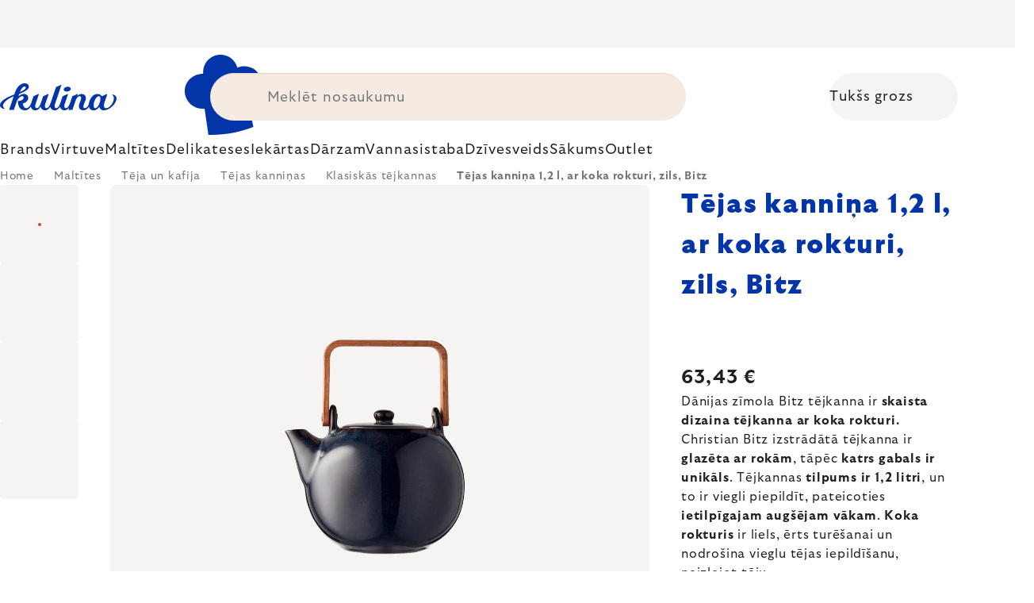

--- FILE ---
content_type: text/html; charset=utf-8
request_url: https://www.kulina.lv/t--jas-kanna-bitz-zils-1-2-l/
body_size: 40645
content:
<!doctype html><html lang="en" dir="ltr" class="header-background-light external-fonts-loaded"><head><meta charset="utf-8" /><meta name="viewport" content="width=device-width,initial-scale=1" /><title>Tējas kanniņa 1,2 l, ar koka rokturi, zils, Bitz 🔵 63,43 €</title><link rel="preconnect" href="https://cdn.myshoptet.com" /><link rel="dns-prefetch" href="https://cdn.myshoptet.com" /><link rel="preload" href="https://cdn.myshoptet.com/prj/dist/master/cms/libs/jquery/jquery-1.11.3.min.js" as="script" /><script>
dataLayer = [];
dataLayer.push({'shoptet' : {
    "pageId": 17500,
    "pageType": "productDetail",
    "currency": "EUR",
    "currencyInfo": {
        "decimalSeparator": ",",
        "exchangeRate": 1,
        "priceDecimalPlaces": 2,
        "symbol": "\u20ac",
        "symbolLeft": 0,
        "thousandSeparator": " "
    },
    "language": "en",
    "projectId": 527500,
    "product": {
        "id": 308017,
        "guid": "a45ba2ac-bbd6-4612-a4f5-ea9bd799a476",
        "hasVariants": false,
        "codes": [
            {
                "code": "BITZ11249"
            }
        ],
        "code": "BITZ11249",
        "name": "T\u0113jas kanni\u0146a 1,2 l, ar koka rokturi, zils, Bitz",
        "appendix": "",
        "weight": 0.81999999999999995,
        "manufacturer": "Bitz",
        "manufacturerGuid": "1EF5334AF11F64AE9E21DA0BA3DED3EE",
        "currentCategory": "Malt\u012btes | T\u0113ja un kafija | T\u0113jas kanni\u0146as | Klasisk\u0101s t\u0113jkannas",
        "currentCategoryGuid": "b921d241-4ffa-4b42-aa50-a78a5247bc01",
        "defaultCategory": "Malt\u012btes | T\u0113ja un kafija | T\u0113jas kanni\u0146as | Klasisk\u0101s t\u0113jkannas",
        "defaultCategoryGuid": "b921d241-4ffa-4b42-aa50-a78a5247bc01",
        "currency": "EUR",
        "priceWithVat": 63.43
    },
    "stocks": [
        {
            "id": 1,
            "title": "Hlavn\u00ed sklad",
            "isDeliveryPoint": 1,
            "visibleOnEshop": 1
        },
        {
            "id": "ext",
            "title": "Stock",
            "isDeliveryPoint": 0,
            "visibleOnEshop": 1
        }
    ],
    "cartInfo": {
        "id": null,
        "freeShipping": false,
        "freeShippingFrom": 0,
        "leftToFreeGift": {
            "formattedPrice": "0 \u20ac",
            "priceLeft": 0
        },
        "freeGift": false,
        "leftToFreeShipping": {
            "priceLeft": 0,
            "dependOnRegion": 0,
            "formattedPrice": "0 \u20ac"
        },
        "discountCoupon": [],
        "getNoBillingShippingPrice": {
            "withoutVat": 0,
            "vat": 0,
            "withVat": 0
        },
        "cartItems": [],
        "taxMode": "ORDINARY"
    },
    "cart": [],
    "customer": {
        "priceRatio": 1,
        "priceListId": 1,
        "groupId": null,
        "registered": false,
        "mainAccount": false
    }
}});
</script>
<meta property="og:type" content="website"><meta property="og:site_name" content="kulina.lv"><meta property="og:url" content="https://www.kulina.lv/t--jas-kanna-bitz-zils-1-2-l/"><meta property="og:title" content="Tējas kanniņa 1,2 l, ar koka rokturi, zils, Bitz 🔵 63,43 €"><meta name="author" content="Kulina.lv"><meta name="web_author" content="Shoptet.cz"><meta name="dcterms.rightsHolder" content="www.kulina.lv"><meta name="robots" content="index,follow"><meta property="og:image" content="https://cdn.myshoptet.com/usr/www.kulina.lv/user/shop/big/308017_t--jas-kanni--a-1-2-l--ar-koka-rokturi--zils--bitz.jpg?6914ea21"><meta property="og:description" content="Vai meklējat kvalitāti? ▶ Tējas kanniņa 1,2 l, ar koka rokturi, zils, Bitz ▪️ Ekspertu izvēle ▪️ Tūlītēja nosūtīšana ▪️ 100 dienu laikā varat atgriezt bez maksas ▪️ Klientu atsauksmes ▶ Pasūtiet jau šodien vietnē Kulina.lv!"><meta name="description" content="Vai meklējat kvalitāti? ▶ Tējas kanniņa 1,2 l, ar koka rokturi, zils, Bitz ▪️ Ekspertu izvēle ▪️ Tūlītēja nosūtīšana ▪️ 100 dienu laikā varat atgriezt bez maksas ▪️ Klientu atsauksmes ▶ Pasūtiet jau šodien vietnē Kulina.lv!"><meta property="product:price:amount" content="63.43"><meta property="product:price:currency" content="EUR"><style>:root {--color-primary: #383533;--color-primary-h: 24;--color-primary-s: 5%;--color-primary-l: 21%;--color-primary-hover: #000000;--color-primary-hover-h: 0;--color-primary-hover-s: 0%;--color-primary-hover-l: 0%;--color-secondary: #c73d1b;--color-secondary-h: 12;--color-secondary-s: 76%;--color-secondary-l: 44%;--color-secondary-hover: #e24019;--color-secondary-hover-h: 12;--color-secondary-hover-s: 80%;--color-secondary-hover-l: 49%;--color-tertiary: #383533;--color-tertiary-h: 24;--color-tertiary-s: 5%;--color-tertiary-l: 21%;--color-tertiary-hover: #383533;--color-tertiary-hover-h: 24;--color-tertiary-hover-s: 5%;--color-tertiary-hover-l: 21%;--color-header-background: #ffffff;--template-font: "sans-serif";--template-headings-font: "sans-serif";--header-background-url: none;--cookies-notice-background: #1A1937;--cookies-notice-color: #F8FAFB;--cookies-notice-button-hover: #f5f5f5;--cookies-notice-link-hover: #27263f;--templates-update-management-preview-mode-content: "Template update preview is active for your browser."}</style>
    <script>var shoptet = shoptet || {};</script>
    <script src="https://cdn.myshoptet.com/prj/dist/master/shop/dist/main-3g-header.js.05f199e7fd2450312de2.js"></script>
<!-- User include --><!-- api 426(80) html code header -->
<style> :root { --dklab-lastvisited-background-color: #FFFFFF; } </style>
<!-- api 428(82) html code header -->
<style>
        :root {
            --dklab-favourites-flag-color: #C73D1B;
            --dklab-favourites-flag-text-color: #FFFFFF;
            --dklab-favourites-add-text-color: #000000;            
            --dklab-favourites-remove-text-color: #C73D1B;            
            --dklab-favourites-add-text-detail-color: #000000;            
            --dklab-favourites-remove-text-detail-color: #C73D1B;            
            --dklab-favourites-header-icon-color: #000000;            
            --dklab-favourites-counter-color: #000000;            
        } </style>
<!-- api 498(150) html code header -->
<script async src="https://scripts.luigisbox.tech/LBX-361687.js"></script><meta name="luigisbox-tracker-id" content="304958-361687,en"/><script type="text/javascript">const isPlpEnabled = sessionStorage.getItem('lbPlpEnabled') === 'true';if (isPlpEnabled) {const style = document.createElement("style");style.type = "text/css";style.id = "lb-plp-style";style.textContent = `body.type-category #content-wrapper,body.type-search #content-wrapper,body.type-category #content,body.type-search #content,body.type-category #content-in,body.type-search #content-in,body.type-category #main-in,body.type-search #main-in {min-height: 100vh;}body.type-category #content-wrapper > *,body.type-search #content-wrapper > *,body.type-category #content > *,body.type-search #content > *,body.type-category #content-in > *,body.type-search #content-in > *,body.type-category #main-in > *,body.type-search #main-in > * {display: none;}`;document.head.appendChild(style);}</script>
<!-- api 1012(643) html code header -->
<style data-purpose="gopay-hiding-apple-pay">
	div[data-guid="5761ca28-10e0-11ee-8114-ae0966dd538a"] {
		display: none
	}
</style>
<!-- api 608(256) html code header -->
<link rel="stylesheet" href="https://cdn.myshoptet.com/usr/api2.dklab.cz/user/documents/_doplnky/bannery/527500/3154/527500_3154.css" type="text/css" /><style>
        :root {
            --dklab-bannery-b-hp-padding: 15px;
            --dklab-bannery-b-hp-box-padding: 0px;
            --dklab-bannery-b-hp-big-screen: 33.333%;
            --dklab-bannery-b-hp-medium-screen: 33.333%;
            --dklab-bannery-b-hp-small-screen: 33.333%;
            --dklab-bannery-b-hp-tablet-screen: 33.333%;
            --dklab-bannery-b-hp-mobile-screen: 100%;

            --dklab-bannery-i-hp-icon-color: #000000;
            --dklab-bannery-i-hp-color: #000000;
            --dklab-bannery-i-hp-background: #FFFFFF;            
            
            --dklab-bannery-i-d-icon-color: #000000;
            --dklab-bannery-i-d-color: #000000;
            --dklab-bannery-i-d-background: #FFFFFF;


            --dklab-bannery-i-hp-w-big-screen: 4;
            --dklab-bannery-i-hp-w-medium-screen: 4;
            --dklab-bannery-i-hp-w-small-screen: 4;
            --dklab-bannery-i-hp-w-tablet-screen: 4;
            --dklab-bannery-i-hp-w-mobile-screen: 2;
            
            --dklab-bannery-i-d-w-big-screen: 4;
            --dklab-bannery-i-d-w-medium-screen: 4;
            --dklab-bannery-i-d-w-small-screen: 4;
            --dklab-bannery-i-d-w-tablet-screen: 4;
            --dklab-bannery-i-d-w-mobile-screen: 2;

        }</style>
<!-- api 1004(637) html code header -->
<script>
                /* Ellity */      
                /* Compatibility */
                     
      window.mehub = window.mehub || {};
      window.mehub.bonus = {
        businessId: '44b01b8a-362f-4d4c-88c4-b621700d6ee3',
        addonId: '74faad1c-4f7e-4049-954c-fa697b97ee41'
      }
    
                /* Latest */
                           
      window.ellity = window.ellity || {};
      window.ellity.bonus = {
        businessId: '44b01b8a-362f-4d4c-88c4-b621700d6ee3',
        addonId: '74faad1c-4f7e-4049-954c-fa697b97ee41'
      }
    
                /* Extensions */
                
        window.ellity.gifts = {
          giftCodes: ["GIFT0001","GIFT1082","GIFT0003","GIFT1083","GIFT0011","GIFT1084"],
          mode: "surprise",
          giftModes: {"GIFT0001":"surprise","GIFT1082":"surprise","GIFT0003":"surprise","GIFT1083":"surprise","GIFT0011":"surprise","GIFT1084":"surprise"},
          enabled: true,
        }

        window.document.documentElement.classList.add('ellity-gifts-enabled')
      
                </script>
<!-- api html code header -->
<meta name="facebook-domain-verification" content="aujrwtam4r9og7i13739nldoxgrcz8" />

<script async src="https://scripts.luigisbox.tech/LBX-361687.js"></script>

<link rel="stylesheet" href="https://cdn.myshoptet.com/usr/361817.myshoptet.com/user/documents/dklab-fl/css/style_dklab_font-primary.min.css?v=1768946569" /><link rel="preconnect" href="https://fonts.googleapis.com">
<link rel="preconnect" href="https://fonts.gstatic.com" crossorigin>

<link rel="dns-prefetch" href="//live.luigisbox.tech">

<script>
//mark nemazat
window.globalCarriersDayShift = "0";
window.uploadedMark = "1768946569";
window.idEshop = "31";
window.brandsGuid = "c737ce02-08a8-48a9-a463-1821f68dc0ea";
window.bannersHp = {"n":3,"c":"is-template2"};
window.bannersPlp = ["fabda2a9-6c2d-467d-8dbb-9767141241e5","e7682e41-ba2b-4aa5-a1db-9d6c2d371b2d","076bf2e7-4406-47a2-b484-f5098fecfdf0","88b20331-7d55-41ab-8b64-8c6d2e4be260","4ae57e50-6df4-4279-aac2-f9caae1da98e","3c1abfea-2ed6-4f6a-af77-bf1484b2db99"];
</script>

<script src="https://cdn.myshoptet.com/usr/361817.myshoptet.com/user/documents/dklab-fl/js/script_dklab_moves.min.js?v=1768946569" ></script>

<link rel="stylesheet" href="https://cdn.myshoptet.com/usr/361817.myshoptet.com/user/documents/dklab-fl/css/style_dklab.min.css?v=1768946569" />
<link rel="stylesheet" href="https://cdn.myshoptet.com/usr/www.kulina.cz/user/documents/cookies/cookieconsent.css?v=1768946569" />
<script src="https://cdn.myshoptet.com/usr/www.kulina.cz/user/documents/dklab/project/datalayers/static/static-31.js?v=1768946569"></script>
<script src="https://cdn.myshoptet.com/usr/www.kulina.cz/user/documents/dklab/project/datalayers/lang/lang-31.js?v=1768946569"></script>
<script src="https://cdn.myshoptet.com/usr/361817.myshoptet.com/user/documents/dklab-fl/_templates/js/templates-luigis-box.js?v=1768946569"></script>
<script src="https://cdn.myshoptet.com/usr/www.kulina.cz/user/documents/dklab/project/banners/31.js?v=1768946569"></script>
<script src="https://cdn.myshoptet.com/usr/www.kulina.cz/user/documents/dklab/project/banners/categoriesPair/31.js?v=1768946569"></script>

<script src="https://cdn.luigisbox.tech/autocomplete.js" async="async" ></script>
<script src="https://cdn.luigisbox.tech/search.js" async="async" ></script>
<script src="https://cdn.luigisbox.tech/recco.js" async="async" ></script>

<style>
/* Fix pro zobrazení banneru v kategorii na celou šířku */
#content .dklabBanplusKategorie {grid-column: 1 / -1;}
</style>

<!-- Recenze DL -->
<script src="https://cdn.myshoptet.com/usr/www.kulina.cz/user/documents/dklab/project/reviews/31.js?v=1768946569"></script>

<script src="https://unpkg.com/masonry-layout@4/dist/masonry.pkgd.min.js"></script>

<script type="text/javascript">
var date = new Date(); 
date.setMilliseconds(0); date.setSeconds(0); date.setMinutes(Math.round(date.getMinutes() / 5) * 5);
var jsProductsCountFile = 'https://cdn.myshoptet.com/usr/www.kulina.cz/user/documents/dklab/project/products_count/31.js?v=' + date.getTime();
var productsCountScriptEl = document.createElement("script");
(function (attrs) { Object.keys(attrs).forEach(function (key) { productsCountScriptEl.setAttribute(key, attrs[key]); }); })
({"src":jsProductsCountFile, "type":"text/javascript", "async":true, "charset":"utf-8"});
document.getElementsByTagName("head")[0].appendChild(productsCountScriptEl);  
</script>


<script src="https://cdn-widgetsrepository.yotpo.com/v1/loader/XIcrRMogKKNdURd0U7hxj1ZfvDjuFftnrHrUTvGm" async></script>

<style>
/* Fix zobrazení pouze písmenek u odpočtu i pro 1900px+ */
.countText span {display: none;}
</style>
<!-- service 608(256) html code header -->
<link rel="stylesheet" href="https://cdn.myshoptet.com/usr/api.dklab.cz/user/documents/fontawesome/css/all.css?v=1.02" type="text/css" />
<!-- service 619(267) html code header -->
<link href="https://cdn.myshoptet.com/usr/fvstudio.myshoptet.com/user/documents/addons/cartupsell.min.css?24.11.1" rel="stylesheet">
<!-- service 1004(637) html code header -->
<script src="https://mehub-framework.web.app/main.bundle.js?v=1"></script>
<!-- service 428(82) html code header -->
<style>
@font-face {
    font-family: 'oblibene';
    src:  url('https://cdn.myshoptet.com/usr/api2.dklab.cz/user/documents/_doplnky/oblibene/font/oblibene.eot?v1');
    src:  url('https://cdn.myshoptet.com/usr/api2.dklab.cz/user/documents/_doplnky/oblibene/font/oblibene.eot?v1#iefix') format('embedded-opentype'),
    url('https://cdn.myshoptet.com/usr/api2.dklab.cz/user/documents/_doplnky/oblibene/font/oblibene.ttf?v1') format('truetype'),
    url('https://cdn.myshoptet.com/usr/api2.dklab.cz/user/documents/_doplnky/oblibene/font/oblibene.woff?v1') format('woff'),
    url('https://cdn.myshoptet.com/usr/api2.dklab.cz/user/documents/_doplnky/oblibene/font/oblibene.svg?v1') format('svg');
    font-weight: normal;
    font-style: normal;
}
</style>
<script>
var dklabFavIndividual;
</script>
<!-- /User include --><link rel="shortcut icon" href="/favicon.ico" type="image/x-icon" /><link rel="canonical" href="https://www.kulina.lv/t--jas-kanna-bitz-zils-1-2-l/" /><script>!function(){var t={9196:function(){!function(){var t=/\[object (Boolean|Number|String|Function|Array|Date|RegExp)\]/;function r(r){return null==r?String(r):(r=t.exec(Object.prototype.toString.call(Object(r))))?r[1].toLowerCase():"object"}function n(t,r){return Object.prototype.hasOwnProperty.call(Object(t),r)}function e(t){if(!t||"object"!=r(t)||t.nodeType||t==t.window)return!1;try{if(t.constructor&&!n(t,"constructor")&&!n(t.constructor.prototype,"isPrototypeOf"))return!1}catch(t){return!1}for(var e in t);return void 0===e||n(t,e)}function o(t,r,n){this.b=t,this.f=r||function(){},this.d=!1,this.a={},this.c=[],this.e=function(t){return{set:function(r,n){u(c(r,n),t.a)},get:function(r){return t.get(r)}}}(this),i(this,t,!n);var e=t.push,o=this;t.push=function(){var r=[].slice.call(arguments,0),n=e.apply(t,r);return i(o,r),n}}function i(t,n,o){for(t.c.push.apply(t.c,n);!1===t.d&&0<t.c.length;){if("array"==r(n=t.c.shift()))t:{var i=n,a=t.a;if("string"==r(i[0])){for(var f=i[0].split("."),s=f.pop(),p=(i=i.slice(1),0);p<f.length;p++){if(void 0===a[f[p]])break t;a=a[f[p]]}try{a[s].apply(a,i)}catch(t){}}}else if("function"==typeof n)try{n.call(t.e)}catch(t){}else{if(!e(n))continue;for(var l in n)u(c(l,n[l]),t.a)}o||(t.d=!0,t.f(t.a,n),t.d=!1)}}function c(t,r){for(var n={},e=n,o=t.split("."),i=0;i<o.length-1;i++)e=e[o[i]]={};return e[o[o.length-1]]=r,n}function u(t,o){for(var i in t)if(n(t,i)){var c=t[i];"array"==r(c)?("array"==r(o[i])||(o[i]=[]),u(c,o[i])):e(c)?(e(o[i])||(o[i]={}),u(c,o[i])):o[i]=c}}window.DataLayerHelper=o,o.prototype.get=function(t){var r=this.a;t=t.split(".");for(var n=0;n<t.length;n++){if(void 0===r[t[n]])return;r=r[t[n]]}return r},o.prototype.flatten=function(){this.b.splice(0,this.b.length),this.b[0]={},u(this.a,this.b[0])}}()}},r={};function n(e){var o=r[e];if(void 0!==o)return o.exports;var i=r[e]={exports:{}};return t[e](i,i.exports,n),i.exports}n.n=function(t){var r=t&&t.__esModule?function(){return t.default}:function(){return t};return n.d(r,{a:r}),r},n.d=function(t,r){for(var e in r)n.o(r,e)&&!n.o(t,e)&&Object.defineProperty(t,e,{enumerable:!0,get:r[e]})},n.o=function(t,r){return Object.prototype.hasOwnProperty.call(t,r)},function(){"use strict";n(9196)}()}();</script>    <!-- Global site tag (gtag.js) - Google Analytics -->
    <script async src="https://www.googletagmanager.com/gtag/js?id=G-YF50TKDGHB"></script>
    <script>
        
        window.dataLayer = window.dataLayer || [];
        function gtag(){dataLayer.push(arguments);}
        

        
        gtag('js', new Date());

                gtag('config', 'UA-10619072-18', { 'groups': "UA" });
        
                gtag('config', 'G-YF50TKDGHB', {"groups":"GA4","send_page_view":false,"content_group":"productDetail","currency":"EUR","page_language":"en"});
        
                gtag('config', 'AW-11040385561', {"allow_enhanced_conversions":true});
        
        
        
        
        
                    gtag('event', 'page_view', {"send_to":"GA4","page_language":"en","content_group":"productDetail","currency":"EUR"});
        
                gtag('set', 'currency', 'EUR');

        gtag('event', 'view_item', {
            "send_to": "UA",
            "items": [
                {
                    "id": "BITZ11249",
                    "name": "T\u0113jas kanni\u0146a 1,2 l, ar koka rokturi, zils, Bitz",
                    "category": "Malt\u012btes \/ T\u0113ja un kafija \/ T\u0113jas kanni\u0146as \/ Klasisk\u0101s t\u0113jkannas",
                                        "brand": "Bitz",
                                                            "price": 52.42
                }
            ]
        });
        
        
        
        
        
                    gtag('event', 'view_item', {"send_to":"GA4","page_language":"en","content_group":"productDetail","value":52.420000000000002,"currency":"EUR","items":[{"item_id":"BITZ11249","item_name":"T\u0113jas kanni\u0146a 1,2 l, ar koka rokturi, zils, Bitz","item_brand":"Bitz","item_category":"Malt\u012btes","item_category2":"T\u0113ja un kafija","item_category3":"T\u0113jas kanni\u0146as","item_category4":"Klasisk\u0101s t\u0113jkannas","price":52.420000000000002,"quantity":1,"index":0}]});
        
        
        
        
        
        
        
        document.addEventListener('DOMContentLoaded', function() {
            if (typeof shoptet.tracking !== 'undefined') {
                for (var id in shoptet.tracking.bannersList) {
                    gtag('event', 'view_promotion', {
                        "send_to": "UA",
                        "promotions": [
                            {
                                "id": shoptet.tracking.bannersList[id].id,
                                "name": shoptet.tracking.bannersList[id].name,
                                "position": shoptet.tracking.bannersList[id].position
                            }
                        ]
                    });
                }
            }

            shoptet.consent.onAccept(function(agreements) {
                if (agreements.length !== 0) {
                    console.debug('gtag consent accept');
                    var gtagConsentPayload =  {
                        'ad_storage': agreements.includes(shoptet.config.cookiesConsentOptPersonalisation)
                            ? 'granted' : 'denied',
                        'analytics_storage': agreements.includes(shoptet.config.cookiesConsentOptAnalytics)
                            ? 'granted' : 'denied',
                                                                                                'ad_user_data': agreements.includes(shoptet.config.cookiesConsentOptPersonalisation)
                            ? 'granted' : 'denied',
                        'ad_personalization': agreements.includes(shoptet.config.cookiesConsentOptPersonalisation)
                            ? 'granted' : 'denied',
                        };
                    console.debug('update consent data', gtagConsentPayload);
                    gtag('consent', 'update', gtagConsentPayload);
                    dataLayer.push(
                        { 'event': 'update_consent' }
                    );
                }
            });
        });
    </script>
</head><body class="desktop id-17500 in-klasiskas-tejkannas template-11 type-product type-detail one-column-body columns-4 blank-mode blank-mode-css ums_forms_redesign--off ums_a11y_category_page--on ums_discussion_rating_forms--off ums_flags_display_unification--on ums_a11y_login--off mobile-header-version-0">
        <div id="fb-root"></div>
        <script>
            window.fbAsyncInit = function() {
                FB.init({
//                    appId            : 'your-app-id',
                    autoLogAppEvents : true,
                    xfbml            : true,
                    version          : 'v19.0'
                });
            };
        </script>
        <script async defer crossorigin="anonymous" src="https://connect.facebook.net/en_US/sdk.js"></script><a href="#content" class="skip-link sr-only">Skip to content</a><div class="overall-wrapper"><div class="site-msg information"><div class="container"><div class="text"><div class="c-top-banner top-banner-template" data-skelet=""></div></div><div class="close js-close-information-msg"></div></div></div><div class="user-action"><div class="container"><div class="user-action-in"><div class="user-action-login popup-widget login-widget"><div class="popup-widget-inner"><h2 id="loginHeading">Login to your account</h2><div id="customerLogin"><form action="/action/Customer/Login/" method="post" id="formLoginIncluded" class="csrf-enabled formLogin" data-testid="formLogin"><input type="hidden" name="referer" value="" /><div class="form-group"><div class="input-wrapper email js-validated-element-wrapper no-label"><input type="email" name="email" class="form-control" autofocus placeholder="E-mail Address (eg. John@myemail.com)" data-testid="inputEmail" autocomplete="email" required /></div></div><div class="form-group"><div class="input-wrapper password js-validated-element-wrapper no-label"><input type="password" name="password" class="form-control" placeholder="Password" data-testid="inputPassword" autocomplete="current-password" required /><span class="no-display">You cannot fill out this field</span><input type="text" name="surname" value="" class="no-display" /></div></div><div class="form-group"><div class="login-wrapper"><button type="submit" class="btn btn-secondary btn-text btn-login" data-testid="buttonSubmit">Login</button><div class="password-helper"><a href="/registration/" data-testid="signup" rel="nofollow">New registration</a><a href="/client-center/forgotten-password/" rel="nofollow">Forgotten password</a></div></div></div><div class="social-login-buttons"><div class="social-login-buttons-divider"><span>or</span></div><div class="form-group"><a href="/action/Social/login/?provider=Facebook" class="login-btn facebook" rel="nofollow"><span class="login-facebook-icon"></span><strong>Login with Facebook</strong></a></div><div class="form-group"><a href="/action/Social/login/?provider=Google" class="login-btn google" rel="nofollow"><span class="login-google-icon"></span><strong>Login with Google</strong></a></div></div></form>
</div></div></div>
    <div id="cart-widget" class="user-action-cart popup-widget cart-widget loader-wrapper" data-testid="popupCartWidget" role="dialog" aria-hidden="true"><div class="popup-widget-inner cart-widget-inner place-cart-here"><div class="loader-overlay"><div class="loader"></div></div></div><div class="cart-widget-button"><a href="/cart/" class="btn btn-conversion" id="continue-order-button" rel="nofollow" data-testid="buttonNextStep">Proceed to cart</a></div></div></div>
</div></div><div class="top-navigation-bar" data-testid="topNavigationBar">

    <div class="container">

        <div class="top-navigation-contacts">
            <strong>Customer support:</strong><a href="mailto:info@kulina.lv" class="project-email" data-testid="contactboxEmail"><span>info@kulina.lv</span></a>        </div>

                            <div class="top-navigation-menu">
                <div class="top-navigation-menu-trigger"></div>
                <ul class="top-navigation-bar-menu">
                                            <li class="top-navigation-menu-item-29">
                            <a href="/sazinieties-ar-mums/">Sazinieties ar mums</a>
                        </li>
                                    </ul>
                <ul class="top-navigation-bar-menu-helper"></ul>
            </div>
        
        <div class="top-navigation-tools">
            <div class="responsive-tools">
                <a href="#" class="toggle-window" data-target="search" aria-label="Search" data-testid="linkSearchIcon"></a>
                                                            <a href="#" class="toggle-window" data-target="login"></a>
                                                    <a href="#" class="toggle-window" data-target="navigation" aria-label="Menu" data-testid="hamburgerMenu"></a>
            </div>
                        <a href="/login/?backTo=%2Ft--jas-kanna-bitz-zils-1-2-l%2F" class="top-nav-button top-nav-button-login primary login toggle-window" data-target="login" data-testid="signin" rel="nofollow"><span>Login</span></a>        </div>

    </div>

</div>
<header id="header"><div class="container navigation-wrapper">
    <div class="header-top">
        <div class="site-name-wrapper">
            <div class="site-name"><a href="/" data-testid="linkWebsiteLogo"><img src="https://cdn.myshoptet.com/usr/www.kulina.lv/user/logos/logo-blue.svg" alt="Kulina.lv" fetchpriority="low" /></a></div>        </div>
        <div class="search" itemscope itemtype="https://schema.org/WebSite">
            <meta itemprop="headline" content="Klasiskās tējkannas"/><meta itemprop="url" content="https://www.kulina.lv"/><meta itemprop="text" content="Vai meklējat kvalitāti? ▶ Tējas kanniņa 1,2 l, ar koka rokturi, zils, Bitz ▪️ Ekspertu izvēle ▪️ Tūlītēja nosūtīšana ▪️ 100 dienu laikā varat atgriezt bez maksas ▪️ Klientu atsauksmes ▶ Pasūtiet jau šodien vietnē Kulina.lv!"/>            <form action="/action/ProductSearch/prepareString/" method="post"
    id="formSearchForm" class="search-form compact-form js-search-main"
    itemprop="potentialAction" itemscope itemtype="https://schema.org/SearchAction" data-testid="searchForm">
    <fieldset>
        <meta itemprop="target"
            content="https://www.kulina.lv/search/?string={string}"/>
        <input type="hidden" name="language" value="en"/>
        
            
<input
    type="search"
    name="string"
        class="query-input form-control search-input js-search-input"
    placeholder="Search term"
    autocomplete="off"
    required
    itemprop="query-input"
    aria-label="Search"
    data-testid="searchInput"
>
            <button type="submit" class="btn btn-default" data-testid="searchBtn">Search</button>
        
    </fieldset>
</form>
        </div>
        <div class="navigation-buttons">
                
    <a href="/cart/" class="btn btn-icon toggle-window cart-count" data-target="cart" data-hover="true" data-redirect="true" data-testid="headerCart" rel="nofollow" aria-haspopup="dialog" aria-expanded="false" aria-controls="cart-widget">
        
                <span class="sr-only">Shopping cart</span>
        
            <span class="cart-price visible-lg-inline-block" data-testid="headerCartPrice">
                                    Empty cart                            </span>
        
    
            </a>
        </div>
    </div>
    <nav id="navigation" aria-label="Main menu" data-collapsible="true"><div class="navigation-in menu"><ul class="menu-level-1" role="menubar" data-testid="headerMenuItems"><li class="menu-item-10663 ext" role="none"><a href="/iedvesma/" data-testid="headerMenuItem" role="menuitem" aria-haspopup="true" aria-expanded="false"><b>Iedvesma</b><span class="submenu-arrow"></span></a><ul class="menu-level-2" aria-label="Iedvesma" tabindex="-1" role="menu"><li class="menu-item-11233 has-third-level" role="none"><a href="/campaign/" class="menu-image" data-testid="headerMenuItem" tabindex="-1" aria-hidden="true"><img src="data:image/svg+xml,%3Csvg%20width%3D%22140%22%20height%3D%22100%22%20xmlns%3D%22http%3A%2F%2Fwww.w3.org%2F2000%2Fsvg%22%3E%3C%2Fsvg%3E" alt="" aria-hidden="true" width="140" height="100"  data-src="https://cdn.myshoptet.com/prj/dist/master/cms/templates/frontend_templates/00/img/folder.svg" fetchpriority="low" /></a><div><a href="/campaign/" data-testid="headerMenuItem" role="menuitem"><span>Mēneša tēma</span></a>
                                                    <ul class="menu-level-3" role="menu">
                                                                    <li class="menu-item-18445" role="none">
                                        <a href="/mill-mortar-collections/" data-testid="headerMenuItem" role="menuitem">
                                            Mill &amp; Mortar Collections</a>,                                    </li>
                                                                    <li class="menu-item-13372" role="none">
                                        <a href="/pf-sale/" data-testid="headerMenuItem" role="menuitem">
                                            Jaunā gada izpārdošana</a>,                                    </li>
                                                                    <li class="menu-item-18340" role="none">
                                        <a href="/circulon-scratchdefense/" data-testid="headerMenuItem" role="menuitem">
                                            Circulon ScratchDefense</a>,                                    </li>
                                                                    <li class="menu-item-18271" role="none">
                                        <a href="/scandi-design/" data-testid="headerMenuItem" role="menuitem">
                                            Scandi design</a>,                                    </li>
                                                                    <li class="menu-item-16927" role="none">
                                        <a href="/grill-party/" data-testid="headerMenuItem" role="menuitem">
                                            Grill party</a>,                                    </li>
                                                                    <li class="menu-item-14520" role="none">
                                        <a href="/kulina-fest/" data-testid="headerMenuItem" role="menuitem">
                                            Kulina Fest</a>,                                    </li>
                                                                    <li class="menu-item-14523" role="none">
                                        <a href="/electrofest/" data-testid="headerMenuItem" role="menuitem">
                                            Electrofest</a>,                                    </li>
                                                                    <li class="menu-item-15189" role="none">
                                        <a href="/mij-collections/" data-testid="headerMenuItem" role="menuitem">
                                            MIJ Collections</a>,                                    </li>
                                                                    <li class="menu-item-14103" role="none">
                                        <a href="/pinkmania/" data-testid="headerMenuItem" role="menuitem">
                                            Pinkmania</a>,                                    </li>
                                                                    <li class="menu-item-15617" role="none">
                                        <a href="/db-steel/" data-testid="headerMenuItem" role="menuitem">
                                            Tērauda pannas de Buyer</a>,                                    </li>
                                                                    <li class="menu-item-15289" role="none">
                                        <a href="/hero-month/" data-testid="headerMenuItem" role="menuitem">
                                            Mēneša piedāvājumi</a>                                    </li>
                                                            </ul>
                        </div></li><li class="menu-item-11242" role="none"><a href="/shopping-guide-2/" class="menu-image" data-testid="headerMenuItem" tabindex="-1" aria-hidden="true"><img src="data:image/svg+xml,%3Csvg%20width%3D%22140%22%20height%3D%22100%22%20xmlns%3D%22http%3A%2F%2Fwww.w3.org%2F2000%2Fsvg%22%3E%3C%2Fsvg%3E" alt="" aria-hidden="true" width="140" height="100"  data-src="https://cdn.myshoptet.com/prj/dist/master/cms/templates/frontend_templates/00/img/folder.svg" fetchpriority="low" /></a><div><a href="/shopping-guide-2/" data-testid="headerMenuItem" role="menuitem"><span>Iepirkšanās ceļveži</span></a>
                        </div></li><li class="menu-item-10660" role="none"><a href="/black-friday/" class="menu-image" data-testid="headerMenuItem" tabindex="-1" aria-hidden="true"><img src="data:image/svg+xml,%3Csvg%20width%3D%22140%22%20height%3D%22100%22%20xmlns%3D%22http%3A%2F%2Fwww.w3.org%2F2000%2Fsvg%22%3E%3C%2Fsvg%3E" alt="" aria-hidden="true" width="140" height="100"  data-src="https://cdn.myshoptet.com/prj/dist/master/cms/templates/frontend_templates/00/img/folder.svg" fetchpriority="low" /></a><div><a href="/black-friday/" data-testid="headerMenuItem" role="menuitem"><span>Black Friday</span></a>
                        </div></li><li class="menu-item-13309" role="none"><a href="/advent/" class="menu-image" data-testid="headerMenuItem" tabindex="-1" aria-hidden="true"><img src="data:image/svg+xml,%3Csvg%20width%3D%22140%22%20height%3D%22100%22%20xmlns%3D%22http%3A%2F%2Fwww.w3.org%2F2000%2Fsvg%22%3E%3C%2Fsvg%3E" alt="" aria-hidden="true" width="140" height="100"  data-src="https://cdn.myshoptet.com/prj/dist/master/cms/templates/frontend_templates/00/img/folder.svg" fetchpriority="low" /></a><div><a href="/advent/" data-testid="headerMenuItem" role="menuitem"><span>Ziemassvētki</span></a>
                        </div></li><li class="menu-item-11248 has-third-level" role="none"><a href="/our-tips/" class="menu-image" data-testid="headerMenuItem" tabindex="-1" aria-hidden="true"><img src="data:image/svg+xml,%3Csvg%20width%3D%22140%22%20height%3D%22100%22%20xmlns%3D%22http%3A%2F%2Fwww.w3.org%2F2000%2Fsvg%22%3E%3C%2Fsvg%3E" alt="" aria-hidden="true" width="140" height="100"  data-src="https://cdn.myshoptet.com/prj/dist/master/cms/templates/frontend_templates/00/img/folder.svg" fetchpriority="low" /></a><div><a href="/our-tips/" data-testid="headerMenuItem" role="menuitem"><span>Mūsu padomi</span></a>
                                                    <ul class="menu-level-3" role="menu">
                                                                    <li class="menu-item-18520" role="none">
                                        <a href="/wmf-pans/" data-testid="headerMenuItem" role="menuitem">
                                            WMF Pans</a>,                                    </li>
                                                                    <li class="menu-item-11611" role="none">
                                        <a href="/week-mind/" data-testid="headerMenuItem" role="menuitem">
                                            Labsajūtas nedēļa</a>,                                    </li>
                                                                    <li class="menu-item-11614" role="none">
                                        <a href="/severin-grills/" data-testid="headerMenuItem" role="menuitem">
                                            Grilēšana ar Severin</a>,                                    </li>
                                                                    <li class="menu-item-11569" role="none">
                                        <a href="/tefal-ingenio/" data-testid="headerMenuItem" role="menuitem">
                                            Tefal Ingenio - gudri viens uz otra liekami šķīvji</a>,                                    </li>
                                                                    <li class="menu-item-11641" role="none">
                                        <a href="/brabantia-tips/" data-testid="headerMenuItem" role="menuitem">
                                            Brabantia iedvesma</a>,                                    </li>
                                                                    <li class="menu-item-11236" role="none">
                                        <a href="/popularakas-preces/" data-testid="headerMenuItem" role="menuitem">
                                            Populārākās preces</a>,                                    </li>
                                                                    <li class="menu-item-11239" role="none">
                                        <a href="/gift-guide/" data-testid="headerMenuItem" role="menuitem">
                                            Iepirkšanās ceļveži</a>,                                    </li>
                                                                    <li class="menu-item-13312" role="none">
                                        <a href="/advent-deco/" data-testid="headerMenuItem" role="menuitem">
                                            Ziemassvētku noskaņa</a>,                                    </li>
                                                                    <li class="menu-item-16471" role="none">
                                        <a href="/xmas-checklist/" data-testid="headerMenuItem" role="menuitem">
                                            Ziemassvētku kontrolsaraksts</a>,                                    </li>
                                                                    <li class="menu-item-10870" role="none">
                                        <a href="/davanu-kartes/" data-testid="headerMenuItem" role="menuitem">
                                            Dāvanu kartes</a>,                                    </li>
                                                                    <li class="menu-item-13360" role="none">
                                        <a href="/db/" data-testid="headerMenuItem" role="menuitem">
                                            de Buyer dienas</a>,                                    </li>
                                                                    <li class="menu-item-13324" role="none">
                                        <a href="/coffee-days/" data-testid="headerMenuItem" role="menuitem">
                                            Kafijas dienas</a>                                    </li>
                                                            </ul>
                        </div></li></ul></li>
<li class="menu-item-14568" role="none"><a href="/new-in/" data-testid="headerMenuItem" role="menuitem" aria-expanded="false"><b>Jaunums</b></a></li>
<li class="menu-item-10645 ext" role="none"><a href="/brands/" data-testid="headerMenuItem" role="menuitem" aria-haspopup="true" aria-expanded="false"><b>Brands</b><span class="submenu-arrow"></span></a><ul class="menu-level-2" aria-label="Brands" tabindex="-1" role="menu"><li class="menu-item-18442" role="none"><a href="/ac-perchs-thehandel/" class="menu-image" data-testid="headerMenuItem" tabindex="-1" aria-hidden="true"><img src="data:image/svg+xml,%3Csvg%20width%3D%22140%22%20height%3D%22100%22%20xmlns%3D%22http%3A%2F%2Fwww.w3.org%2F2000%2Fsvg%22%3E%3C%2Fsvg%3E" alt="" aria-hidden="true" width="140" height="100"  data-src="https://cdn.myshoptet.com/prj/dist/master/cms/templates/frontend_templates/00/img/folder.svg" fetchpriority="low" /></a><div><a href="/ac-perchs-thehandel/" data-testid="headerMenuItem" role="menuitem"><span>A.C. Perch&#039;s Thehandel</span></a>
                        </div></li><li class="menu-item-10741" role="none"><a href="/akai/" class="menu-image" data-testid="headerMenuItem" tabindex="-1" aria-hidden="true"><img src="data:image/svg+xml,%3Csvg%20width%3D%22140%22%20height%3D%22100%22%20xmlns%3D%22http%3A%2F%2Fwww.w3.org%2F2000%2Fsvg%22%3E%3C%2Fsvg%3E" alt="" aria-hidden="true" width="140" height="100"  data-src="https://cdn.myshoptet.com/prj/dist/master/cms/templates/frontend_templates/00/img/folder.svg" fetchpriority="low" /></a><div><a href="/akai/" data-testid="headerMenuItem" role="menuitem"><span>Akai</span></a>
                        </div></li><li class="menu-item-11092" role="none"><a href="/alessi/" class="menu-image" data-testid="headerMenuItem" tabindex="-1" aria-hidden="true"><img src="data:image/svg+xml,%3Csvg%20width%3D%22140%22%20height%3D%22100%22%20xmlns%3D%22http%3A%2F%2Fwww.w3.org%2F2000%2Fsvg%22%3E%3C%2Fsvg%3E" alt="" aria-hidden="true" width="140" height="100"  data-src="https://cdn.myshoptet.com/prj/dist/master/cms/templates/frontend_templates/00/img/folder.svg" fetchpriority="low" /></a><div><a href="/alessi/" data-testid="headerMenuItem" role="menuitem"><span>Alessi</span></a>
                        </div></li><li class="menu-item-10843" role="none"><a href="/ankarsrum/" class="menu-image" data-testid="headerMenuItem" tabindex="-1" aria-hidden="true"><img src="data:image/svg+xml,%3Csvg%20width%3D%22140%22%20height%3D%22100%22%20xmlns%3D%22http%3A%2F%2Fwww.w3.org%2F2000%2Fsvg%22%3E%3C%2Fsvg%3E" alt="" aria-hidden="true" width="140" height="100"  data-src="https://cdn.myshoptet.com/prj/dist/master/cms/templates/frontend_templates/00/img/folder.svg" fetchpriority="low" /></a><div><a href="/ankarsrum/" data-testid="headerMenuItem" role="menuitem"><span>Ankarsrum</span></a>
                        </div></li><li class="menu-item-18523" role="none"><a href="/armando/" class="menu-image" data-testid="headerMenuItem" tabindex="-1" aria-hidden="true"><img src="data:image/svg+xml,%3Csvg%20width%3D%22140%22%20height%3D%22100%22%20xmlns%3D%22http%3A%2F%2Fwww.w3.org%2F2000%2Fsvg%22%3E%3C%2Fsvg%3E" alt="" aria-hidden="true" width="140" height="100"  data-src="https://cdn.myshoptet.com/prj/dist/master/cms/templates/frontend_templates/00/img/folder.svg" fetchpriority="low" /></a><div><a href="/armando/" data-testid="headerMenuItem" role="menuitem"><span>ARMANDO</span></a>
                        </div></li><li class="menu-item-11032" role="none"><a href="/bamix/" class="menu-image" data-testid="headerMenuItem" tabindex="-1" aria-hidden="true"><img src="data:image/svg+xml,%3Csvg%20width%3D%22140%22%20height%3D%22100%22%20xmlns%3D%22http%3A%2F%2Fwww.w3.org%2F2000%2Fsvg%22%3E%3C%2Fsvg%3E" alt="" aria-hidden="true" width="140" height="100"  data-src="https://cdn.myshoptet.com/prj/dist/master/cms/templates/frontend_templates/00/img/folder.svg" fetchpriority="low" /></a><div><a href="/bamix/" data-testid="headerMenuItem" role="menuitem"><span>Bamix</span></a>
                        </div></li><li class="menu-item-11068" role="none"><a href="/bitz/" class="menu-image" data-testid="headerMenuItem" tabindex="-1" aria-hidden="true"><img src="data:image/svg+xml,%3Csvg%20width%3D%22140%22%20height%3D%22100%22%20xmlns%3D%22http%3A%2F%2Fwww.w3.org%2F2000%2Fsvg%22%3E%3C%2Fsvg%3E" alt="" aria-hidden="true" width="140" height="100"  data-src="https://cdn.myshoptet.com/prj/dist/master/cms/templates/frontend_templates/00/img/folder.svg" fetchpriority="low" /></a><div><a href="/bitz/" data-testid="headerMenuItem" role="menuitem"><span>Bitz</span></a>
                        </div></li><li class="menu-item-14822" role="none"><a href="/bjorn-wiinblad/" class="menu-image" data-testid="headerMenuItem" tabindex="-1" aria-hidden="true"><img src="data:image/svg+xml,%3Csvg%20width%3D%22140%22%20height%3D%22100%22%20xmlns%3D%22http%3A%2F%2Fwww.w3.org%2F2000%2Fsvg%22%3E%3C%2Fsvg%3E" alt="" aria-hidden="true" width="140" height="100"  data-src="https://cdn.myshoptet.com/prj/dist/master/cms/templates/frontend_templates/00/img/folder.svg" fetchpriority="low" /></a><div><a href="/bjorn-wiinblad/" data-testid="headerMenuItem" role="menuitem"><span>Bjørn Wiinblad</span></a>
                        </div></li><li class="menu-item-15211" role="none"><a href="/black-blum/" class="menu-image" data-testid="headerMenuItem" tabindex="-1" aria-hidden="true"><img src="data:image/svg+xml,%3Csvg%20width%3D%22140%22%20height%3D%22100%22%20xmlns%3D%22http%3A%2F%2Fwww.w3.org%2F2000%2Fsvg%22%3E%3C%2Fsvg%3E" alt="" aria-hidden="true" width="140" height="100"  data-src="https://cdn.myshoptet.com/prj/dist/master/cms/templates/frontend_templates/00/img/folder.svg" fetchpriority="low" /></a><div><a href="/black-blum/" data-testid="headerMenuItem" role="menuitem"><span>Black+Blum</span></a>
                        </div></li><li class="menu-item-10993" role="none"><a href="/blomus/" class="menu-image" data-testid="headerMenuItem" tabindex="-1" aria-hidden="true"><img src="data:image/svg+xml,%3Csvg%20width%3D%22140%22%20height%3D%22100%22%20xmlns%3D%22http%3A%2F%2Fwww.w3.org%2F2000%2Fsvg%22%3E%3C%2Fsvg%3E" alt="" aria-hidden="true" width="140" height="100"  data-src="https://cdn.myshoptet.com/prj/dist/master/cms/templates/frontend_templates/00/img/folder.svg" fetchpriority="low" /></a><div><a href="/blomus/" data-testid="headerMenuItem" role="menuitem"><span>Blomus</span></a>
                        </div></li><li class="menu-item-11125" role="none"><a href="/bloomingville/" class="menu-image" data-testid="headerMenuItem" tabindex="-1" aria-hidden="true"><img src="data:image/svg+xml,%3Csvg%20width%3D%22140%22%20height%3D%22100%22%20xmlns%3D%22http%3A%2F%2Fwww.w3.org%2F2000%2Fsvg%22%3E%3C%2Fsvg%3E" alt="" aria-hidden="true" width="140" height="100"  data-src="https://cdn.myshoptet.com/prj/dist/master/cms/templates/frontend_templates/00/img/folder.svg" fetchpriority="low" /></a><div><a href="/bloomingville/" data-testid="headerMenuItem" role="menuitem"><span>Bloomingville</span></a>
                        </div></li><li class="menu-item-11104" role="none"><a href="/brabantia/" class="menu-image" data-testid="headerMenuItem" tabindex="-1" aria-hidden="true"><img src="data:image/svg+xml,%3Csvg%20width%3D%22140%22%20height%3D%22100%22%20xmlns%3D%22http%3A%2F%2Fwww.w3.org%2F2000%2Fsvg%22%3E%3C%2Fsvg%3E" alt="" aria-hidden="true" width="140" height="100"  data-src="https://cdn.myshoptet.com/prj/dist/master/cms/templates/frontend_templates/00/img/folder.svg" fetchpriority="low" /></a><div><a href="/brabantia/" data-testid="headerMenuItem" role="menuitem"><span>Brabantia</span></a>
                        </div></li><li class="menu-item-11074" role="none"><a href="/bredemeijer/" class="menu-image" data-testid="headerMenuItem" tabindex="-1" aria-hidden="true"><img src="data:image/svg+xml,%3Csvg%20width%3D%22140%22%20height%3D%22100%22%20xmlns%3D%22http%3A%2F%2Fwww.w3.org%2F2000%2Fsvg%22%3E%3C%2Fsvg%3E" alt="" aria-hidden="true" width="140" height="100"  data-src="https://cdn.myshoptet.com/prj/dist/master/cms/templates/frontend_templates/00/img/folder.svg" fetchpriority="low" /></a><div><a href="/bredemeijer/" data-testid="headerMenuItem" role="menuitem"><span>Bredemeijer</span></a>
                        </div></li><li class="menu-item-13947" role="none"><a href="/bugatti/" class="menu-image" data-testid="headerMenuItem" tabindex="-1" aria-hidden="true"><img src="data:image/svg+xml,%3Csvg%20width%3D%22140%22%20height%3D%22100%22%20xmlns%3D%22http%3A%2F%2Fwww.w3.org%2F2000%2Fsvg%22%3E%3C%2Fsvg%3E" alt="" aria-hidden="true" width="140" height="100"  data-src="https://cdn.myshoptet.com/prj/dist/master/cms/templates/frontend_templates/00/img/folder.svg" fetchpriority="low" /></a><div><a href="/bugatti/" data-testid="headerMenuItem" role="menuitem"><span>Bugatti</span></a>
                        </div></li><li class="menu-item-15623" role="none"><a href="/cereria-molla/" class="menu-image" data-testid="headerMenuItem" tabindex="-1" aria-hidden="true"><img src="data:image/svg+xml,%3Csvg%20width%3D%22140%22%20height%3D%22100%22%20xmlns%3D%22http%3A%2F%2Fwww.w3.org%2F2000%2Fsvg%22%3E%3C%2Fsvg%3E" alt="" aria-hidden="true" width="140" height="100"  data-src="https://cdn.myshoptet.com/prj/dist/master/cms/templates/frontend_templates/00/img/folder.svg" fetchpriority="low" /></a><div><a href="/cereria-molla/" data-testid="headerMenuItem" role="menuitem"><span>Cereria Mollá</span></a>
                        </div></li><li class="menu-item-16897" role="none"><a href="/circulon/" class="menu-image" data-testid="headerMenuItem" tabindex="-1" aria-hidden="true"><img src="data:image/svg+xml,%3Csvg%20width%3D%22140%22%20height%3D%22100%22%20xmlns%3D%22http%3A%2F%2Fwww.w3.org%2F2000%2Fsvg%22%3E%3C%2Fsvg%3E" alt="" aria-hidden="true" width="140" height="100"  data-src="https://cdn.myshoptet.com/prj/dist/master/cms/templates/frontend_templates/00/img/folder.svg" fetchpriority="low" /></a><div><a href="/circulon/" data-testid="headerMenuItem" role="menuitem"><span>Circulon</span></a>
                        </div></li><li class="menu-item-16477" role="none"><a href="/clarysse/" class="menu-image" data-testid="headerMenuItem" tabindex="-1" aria-hidden="true"><img src="data:image/svg+xml,%3Csvg%20width%3D%22140%22%20height%3D%22100%22%20xmlns%3D%22http%3A%2F%2Fwww.w3.org%2F2000%2Fsvg%22%3E%3C%2Fsvg%3E" alt="" aria-hidden="true" width="140" height="100"  data-src="https://cdn.myshoptet.com/prj/dist/master/cms/templates/frontend_templates/00/img/folder.svg" fetchpriority="low" /></a><div><a href="/clarysse/" data-testid="headerMenuItem" role="menuitem"><span>CLARYSSE</span></a>
                        </div></li><li class="menu-item-14025" role="none"><a href="/clean/" class="menu-image" data-testid="headerMenuItem" tabindex="-1" aria-hidden="true"><img src="data:image/svg+xml,%3Csvg%20width%3D%22140%22%20height%3D%22100%22%20xmlns%3D%22http%3A%2F%2Fwww.w3.org%2F2000%2Fsvg%22%3E%3C%2Fsvg%3E" alt="" aria-hidden="true" width="140" height="100"  data-src="https://cdn.myshoptet.com/prj/dist/master/cms/templates/frontend_templates/00/img/folder.svg" fetchpriority="low" /></a><div><a href="/clean/" data-testid="headerMenuItem" role="menuitem"><span>Clean</span></a>
                        </div></li><li class="menu-item-10831" role="none"><a href="/cole-mason/" class="menu-image" data-testid="headerMenuItem" tabindex="-1" aria-hidden="true"><img src="data:image/svg+xml,%3Csvg%20width%3D%22140%22%20height%3D%22100%22%20xmlns%3D%22http%3A%2F%2Fwww.w3.org%2F2000%2Fsvg%22%3E%3C%2Fsvg%3E" alt="" aria-hidden="true" width="140" height="100"  data-src="https://cdn.myshoptet.com/prj/dist/master/cms/templates/frontend_templates/00/img/folder.svg" fetchpriority="low" /></a><div><a href="/cole-mason/" data-testid="headerMenuItem" role="menuitem"><span>COLE &amp; MASON</span></a>
                        </div></li><li class="menu-item-10816" role="none"><a href="/continenta/" class="menu-image" data-testid="headerMenuItem" tabindex="-1" aria-hidden="true"><img src="data:image/svg+xml,%3Csvg%20width%3D%22140%22%20height%3D%22100%22%20xmlns%3D%22http%3A%2F%2Fwww.w3.org%2F2000%2Fsvg%22%3E%3C%2Fsvg%3E" alt="" aria-hidden="true" width="140" height="100"  data-src="https://cdn.myshoptet.com/prj/dist/master/cms/templates/frontend_templates/00/img/folder.svg" fetchpriority="low" /></a><div><a href="/continenta/" data-testid="headerMenuItem" role="menuitem"><span>Continenta</span></a>
                        </div></li><li class="menu-item-14031" role="none"><a href="/courreges/" class="menu-image" data-testid="headerMenuItem" tabindex="-1" aria-hidden="true"><img src="data:image/svg+xml,%3Csvg%20width%3D%22140%22%20height%3D%22100%22%20xmlns%3D%22http%3A%2F%2Fwww.w3.org%2F2000%2Fsvg%22%3E%3C%2Fsvg%3E" alt="" aria-hidden="true" width="140" height="100"  data-src="https://cdn.myshoptet.com/prj/dist/master/cms/templates/frontend_templates/00/img/folder.svg" fetchpriority="low" /></a><div><a href="/courreges/" data-testid="headerMenuItem" role="menuitem"><span>Courrèges</span></a>
                        </div></li><li class="menu-item-10984" role="none"><a href="/de-buyer/" class="menu-image" data-testid="headerMenuItem" tabindex="-1" aria-hidden="true"><img src="data:image/svg+xml,%3Csvg%20width%3D%22140%22%20height%3D%22100%22%20xmlns%3D%22http%3A%2F%2Fwww.w3.org%2F2000%2Fsvg%22%3E%3C%2Fsvg%3E" alt="" aria-hidden="true" width="140" height="100"  data-src="https://cdn.myshoptet.com/prj/dist/master/cms/templates/frontend_templates/00/img/folder.svg" fetchpriority="low" /></a><div><a href="/de-buyer/" data-testid="headerMenuItem" role="menuitem"><span>de Buyer</span></a>
                        </div></li><li class="menu-item-11083" role="none"><a href="/dellinger/" class="menu-image" data-testid="headerMenuItem" tabindex="-1" aria-hidden="true"><img src="data:image/svg+xml,%3Csvg%20width%3D%22140%22%20height%3D%22100%22%20xmlns%3D%22http%3A%2F%2Fwww.w3.org%2F2000%2Fsvg%22%3E%3C%2Fsvg%3E" alt="" aria-hidden="true" width="140" height="100"  data-src="https://cdn.myshoptet.com/prj/dist/master/cms/templates/frontend_templates/00/img/folder.svg" fetchpriority="low" /></a><div><a href="/dellinger/" data-testid="headerMenuItem" role="menuitem"><span>Dellinger</span></a>
                        </div></li><li class="menu-item-10966" role="none"><a href="/done-by-deer/" class="menu-image" data-testid="headerMenuItem" tabindex="-1" aria-hidden="true"><img src="data:image/svg+xml,%3Csvg%20width%3D%22140%22%20height%3D%22100%22%20xmlns%3D%22http%3A%2F%2Fwww.w3.org%2F2000%2Fsvg%22%3E%3C%2Fsvg%3E" alt="" aria-hidden="true" width="140" height="100"  data-src="https://cdn.myshoptet.com/prj/dist/master/cms/templates/frontend_templates/00/img/folder.svg" fetchpriority="low" /></a><div><a href="/done-by-deer/" data-testid="headerMenuItem" role="menuitem"><span>Done by Deer</span></a>
                        </div></li><li class="menu-item-10900" role="none"><a href="/eaziglide/" class="menu-image" data-testid="headerMenuItem" tabindex="-1" aria-hidden="true"><img src="data:image/svg+xml,%3Csvg%20width%3D%22140%22%20height%3D%22100%22%20xmlns%3D%22http%3A%2F%2Fwww.w3.org%2F2000%2Fsvg%22%3E%3C%2Fsvg%3E" alt="" aria-hidden="true" width="140" height="100"  data-src="https://cdn.myshoptet.com/prj/dist/master/cms/templates/frontend_templates/00/img/folder.svg" fetchpriority="low" /></a><div><a href="/eaziglide/" data-testid="headerMenuItem" role="menuitem"><span>Eaziglide</span></a>
                        </div></li><li class="menu-item-10990" role="none"><a href="/emile-henry/" class="menu-image" data-testid="headerMenuItem" tabindex="-1" aria-hidden="true"><img src="data:image/svg+xml,%3Csvg%20width%3D%22140%22%20height%3D%22100%22%20xmlns%3D%22http%3A%2F%2Fwww.w3.org%2F2000%2Fsvg%22%3E%3C%2Fsvg%3E" alt="" aria-hidden="true" width="140" height="100"  data-src="https://cdn.myshoptet.com/prj/dist/master/cms/templates/frontend_templates/00/img/folder.svg" fetchpriority="low" /></a><div><a href="/emile-henry/" data-testid="headerMenuItem" role="menuitem"><span>Emile Henry</span></a>
                        </div></li><li class="menu-item-16924" role="none"><a href="/espro/" class="menu-image" data-testid="headerMenuItem" tabindex="-1" aria-hidden="true"><img src="data:image/svg+xml,%3Csvg%20width%3D%22140%22%20height%3D%22100%22%20xmlns%3D%22http%3A%2F%2Fwww.w3.org%2F2000%2Fsvg%22%3E%3C%2Fsvg%3E" alt="" aria-hidden="true" width="140" height="100"  data-src="https://cdn.myshoptet.com/prj/dist/master/cms/templates/frontend_templates/00/img/folder.svg" fetchpriority="low" /></a><div><a href="/espro/" data-testid="headerMenuItem" role="menuitem"><span>ESPRO</span></a>
                        </div></li><li class="menu-item-16894" role="none"><a href="/estoublon/" class="menu-image" data-testid="headerMenuItem" tabindex="-1" aria-hidden="true"><img src="data:image/svg+xml,%3Csvg%20width%3D%22140%22%20height%3D%22100%22%20xmlns%3D%22http%3A%2F%2Fwww.w3.org%2F2000%2Fsvg%22%3E%3C%2Fsvg%3E" alt="" aria-hidden="true" width="140" height="100"  data-src="https://cdn.myshoptet.com/prj/dist/master/cms/templates/frontend_templates/00/img/folder.svg" fetchpriority="low" /></a><div><a href="/estoublon/" data-testid="headerMenuItem" role="menuitem"><span>ESTOUBLON</span></a>
                        </div></li><li class="menu-item-10945" role="none"><a href="/etat-libre-d-orange/" class="menu-image" data-testid="headerMenuItem" tabindex="-1" aria-hidden="true"><img src="data:image/svg+xml,%3Csvg%20width%3D%22140%22%20height%3D%22100%22%20xmlns%3D%22http%3A%2F%2Fwww.w3.org%2F2000%2Fsvg%22%3E%3C%2Fsvg%3E" alt="" aria-hidden="true" width="140" height="100"  data-src="https://cdn.myshoptet.com/prj/dist/master/cms/templates/frontend_templates/00/img/folder.svg" fetchpriority="low" /></a><div><a href="/etat-libre-d-orange/" data-testid="headerMenuItem" role="menuitem"><span>Etat Libre D&#039;Orange</span></a>
                        </div></li><li class="menu-item-10972" role="none"><a href="/eva-solo/" class="menu-image" data-testid="headerMenuItem" tabindex="-1" aria-hidden="true"><img src="data:image/svg+xml,%3Csvg%20width%3D%22140%22%20height%3D%22100%22%20xmlns%3D%22http%3A%2F%2Fwww.w3.org%2F2000%2Fsvg%22%3E%3C%2Fsvg%3E" alt="" aria-hidden="true" width="140" height="100"  data-src="https://cdn.myshoptet.com/prj/dist/master/cms/templates/frontend_templates/00/img/folder.svg" fetchpriority="low" /></a><div><a href="/eva-solo/" data-testid="headerMenuItem" role="menuitem"><span>Eva Solo</span></a>
                        </div></li><li class="menu-item-11071" role="none"><a href="/f-dick/" class="menu-image" data-testid="headerMenuItem" tabindex="-1" aria-hidden="true"><img src="data:image/svg+xml,%3Csvg%20width%3D%22140%22%20height%3D%22100%22%20xmlns%3D%22http%3A%2F%2Fwww.w3.org%2F2000%2Fsvg%22%3E%3C%2Fsvg%3E" alt="" aria-hidden="true" width="140" height="100"  data-src="https://cdn.myshoptet.com/prj/dist/master/cms/templates/frontend_templates/00/img/folder.svg" fetchpriority="low" /></a><div><a href="/f-dick/" data-testid="headerMenuItem" role="menuitem"><span>F.DICK</span></a>
                        </div></li><li class="menu-item-15835" role="none"><a href="/ferm-living/" class="menu-image" data-testid="headerMenuItem" tabindex="-1" aria-hidden="true"><img src="data:image/svg+xml,%3Csvg%20width%3D%22140%22%20height%3D%22100%22%20xmlns%3D%22http%3A%2F%2Fwww.w3.org%2F2000%2Fsvg%22%3E%3C%2Fsvg%3E" alt="" aria-hidden="true" width="140" height="100"  data-src="https://cdn.myshoptet.com/prj/dist/master/cms/templates/frontend_templates/00/img/folder.svg" fetchpriority="low" /></a><div><a href="/ferm-living/" data-testid="headerMenuItem" role="menuitem"><span>ferm LIVING</span></a>
                        </div></li><li class="menu-item-10996" role="none"><a href="/fissler/" class="menu-image" data-testid="headerMenuItem" tabindex="-1" aria-hidden="true"><img src="data:image/svg+xml,%3Csvg%20width%3D%22140%22%20height%3D%22100%22%20xmlns%3D%22http%3A%2F%2Fwww.w3.org%2F2000%2Fsvg%22%3E%3C%2Fsvg%3E" alt="" aria-hidden="true" width="140" height="100"  data-src="https://cdn.myshoptet.com/prj/dist/master/cms/templates/frontend_templates/00/img/folder.svg" fetchpriority="low" /></a><div><a href="/fissler/" data-testid="headerMenuItem" role="menuitem"><span>Fissler</span></a>
                        </div></li><li class="menu-item-10948" role="none"><a href="/foonka/" class="menu-image" data-testid="headerMenuItem" tabindex="-1" aria-hidden="true"><img src="data:image/svg+xml,%3Csvg%20width%3D%22140%22%20height%3D%22100%22%20xmlns%3D%22http%3A%2F%2Fwww.w3.org%2F2000%2Fsvg%22%3E%3C%2Fsvg%3E" alt="" aria-hidden="true" width="140" height="100"  data-src="https://cdn.myshoptet.com/prj/dist/master/cms/templates/frontend_templates/00/img/folder.svg" fetchpriority="low" /></a><div><a href="/foonka/" data-testid="headerMenuItem" role="menuitem"><span>Foonka</span></a>
                        </div></li><li class="menu-item-11044" role="none"><a href="/forged/" class="menu-image" data-testid="headerMenuItem" tabindex="-1" aria-hidden="true"><img src="data:image/svg+xml,%3Csvg%20width%3D%22140%22%20height%3D%22100%22%20xmlns%3D%22http%3A%2F%2Fwww.w3.org%2F2000%2Fsvg%22%3E%3C%2Fsvg%3E" alt="" aria-hidden="true" width="140" height="100"  data-src="https://cdn.myshoptet.com/prj/dist/master/cms/templates/frontend_templates/00/img/folder.svg" fetchpriority="low" /></a><div><a href="/forged/" data-testid="headerMenuItem" role="menuitem"><span>Forged</span></a>
                        </div></li><li class="menu-item-13750" role="none"><a href="/fritz-hansen/" class="menu-image" data-testid="headerMenuItem" tabindex="-1" aria-hidden="true"><img src="data:image/svg+xml,%3Csvg%20width%3D%22140%22%20height%3D%22100%22%20xmlns%3D%22http%3A%2F%2Fwww.w3.org%2F2000%2Fsvg%22%3E%3C%2Fsvg%3E" alt="" aria-hidden="true" width="140" height="100"  data-src="https://cdn.myshoptet.com/prj/dist/master/cms/templates/frontend_templates/00/img/folder.svg" fetchpriority="low" /></a><div><a href="/fritz-hansen/" data-testid="headerMenuItem" role="menuitem"><span>Fritz Hansen</span></a>
                        </div></li><li class="menu-item-13288" role="none"><a href="/g3ferrari/" class="menu-image" data-testid="headerMenuItem" tabindex="-1" aria-hidden="true"><img src="data:image/svg+xml,%3Csvg%20width%3D%22140%22%20height%3D%22100%22%20xmlns%3D%22http%3A%2F%2Fwww.w3.org%2F2000%2Fsvg%22%3E%3C%2Fsvg%3E" alt="" aria-hidden="true" width="140" height="100"  data-src="https://cdn.myshoptet.com/prj/dist/master/cms/templates/frontend_templates/00/img/folder.svg" fetchpriority="low" /></a><div><a href="/g3ferrari/" data-testid="headerMenuItem" role="menuitem"><span>G3Ferrari</span></a>
                        </div></li><li class="menu-item-16480" role="none"><a href="/giusti-modena-1605/" class="menu-image" data-testid="headerMenuItem" tabindex="-1" aria-hidden="true"><img src="data:image/svg+xml,%3Csvg%20width%3D%22140%22%20height%3D%22100%22%20xmlns%3D%22http%3A%2F%2Fwww.w3.org%2F2000%2Fsvg%22%3E%3C%2Fsvg%3E" alt="" aria-hidden="true" width="140" height="100"  data-src="https://cdn.myshoptet.com/prj/dist/master/cms/templates/frontend_templates/00/img/folder.svg" fetchpriority="low" /></a><div><a href="/giusti-modena-1605/" data-testid="headerMenuItem" role="menuitem"><span>GIUSTI Modena 1605</span></a>
                        </div></li><li class="menu-item-14526" role="none"><a href="/guardini/" class="menu-image" data-testid="headerMenuItem" tabindex="-1" aria-hidden="true"><img src="data:image/svg+xml,%3Csvg%20width%3D%22140%22%20height%3D%22100%22%20xmlns%3D%22http%3A%2F%2Fwww.w3.org%2F2000%2Fsvg%22%3E%3C%2Fsvg%3E" alt="" aria-hidden="true" width="140" height="100"  data-src="https://cdn.myshoptet.com/prj/dist/master/cms/templates/frontend_templates/00/img/folder.svg" fetchpriority="low" /></a><div><a href="/guardini/" data-testid="headerMenuItem" role="menuitem"><span>Guardini</span></a>
                        </div></li><li class="menu-item-15565" role="none"><a href="/gude-solingen/" class="menu-image" data-testid="headerMenuItem" tabindex="-1" aria-hidden="true"><img src="data:image/svg+xml,%3Csvg%20width%3D%22140%22%20height%3D%22100%22%20xmlns%3D%22http%3A%2F%2Fwww.w3.org%2F2000%2Fsvg%22%3E%3C%2Fsvg%3E" alt="" aria-hidden="true" width="140" height="100"  data-src="https://cdn.myshoptet.com/prj/dist/master/cms/templates/frontend_templates/00/img/folder.svg" fetchpriority="low" /></a><div><a href="/gude-solingen/" data-testid="headerMenuItem" role="menuitem"><span>Güde Solingen</span></a>
                        </div></li><li class="menu-item-15871" role="none"><a href="/hestan/" class="menu-image" data-testid="headerMenuItem" tabindex="-1" aria-hidden="true"><img src="data:image/svg+xml,%3Csvg%20width%3D%22140%22%20height%3D%22100%22%20xmlns%3D%22http%3A%2F%2Fwww.w3.org%2F2000%2Fsvg%22%3E%3C%2Fsvg%3E" alt="" aria-hidden="true" width="140" height="100"  data-src="https://cdn.myshoptet.com/prj/dist/master/cms/templates/frontend_templates/00/img/folder.svg" fetchpriority="low" /></a><div><a href="/hestan/" data-testid="headerMenuItem" role="menuitem"><span>Hestan</span></a>
                        </div></li><li class="menu-item-10960" role="none"><a href="/hofats/" class="menu-image" data-testid="headerMenuItem" tabindex="-1" aria-hidden="true"><img src="data:image/svg+xml,%3Csvg%20width%3D%22140%22%20height%3D%22100%22%20xmlns%3D%22http%3A%2F%2Fwww.w3.org%2F2000%2Fsvg%22%3E%3C%2Fsvg%3E" alt="" aria-hidden="true" width="140" height="100"  data-src="https://cdn.myshoptet.com/prj/dist/master/cms/templates/frontend_templates/00/img/folder.svg" fetchpriority="low" /></a><div><a href="/hofats/" data-testid="headerMenuItem" role="menuitem"><span>Höfats</span></a>
                        </div></li><li class="menu-item-13532" role="none"><a href="/holmegaard/" class="menu-image" data-testid="headerMenuItem" tabindex="-1" aria-hidden="true"><img src="data:image/svg+xml,%3Csvg%20width%3D%22140%22%20height%3D%22100%22%20xmlns%3D%22http%3A%2F%2Fwww.w3.org%2F2000%2Fsvg%22%3E%3C%2Fsvg%3E" alt="" aria-hidden="true" width="140" height="100"  data-src="https://cdn.myshoptet.com/prj/dist/master/cms/templates/frontend_templates/00/img/folder.svg" fetchpriority="low" /></a><div><a href="/holmegaard/" data-testid="headerMenuItem" role="menuitem"><span>Holmegaard</span></a>
                        </div></li><li class="menu-item-10963" role="none"><a href="/hubsch/" class="menu-image" data-testid="headerMenuItem" tabindex="-1" aria-hidden="true"><img src="data:image/svg+xml,%3Csvg%20width%3D%22140%22%20height%3D%22100%22%20xmlns%3D%22http%3A%2F%2Fwww.w3.org%2F2000%2Fsvg%22%3E%3C%2Fsvg%3E" alt="" aria-hidden="true" width="140" height="100"  data-src="https://cdn.myshoptet.com/prj/dist/master/cms/templates/frontend_templates/00/img/folder.svg" fetchpriority="low" /></a><div><a href="/hubsch/" data-testid="headerMenuItem" role="menuitem"><span>Hübsch</span></a>
                        </div></li><li class="menu-item-15791" role="none"><a href="/humdakin/" class="menu-image" data-testid="headerMenuItem" tabindex="-1" aria-hidden="true"><img src="data:image/svg+xml,%3Csvg%20width%3D%22140%22%20height%3D%22100%22%20xmlns%3D%22http%3A%2F%2Fwww.w3.org%2F2000%2Fsvg%22%3E%3C%2Fsvg%3E" alt="" aria-hidden="true" width="140" height="100"  data-src="https://cdn.myshoptet.com/prj/dist/master/cms/templates/frontend_templates/00/img/folder.svg" fetchpriority="low" /></a><div><a href="/humdakin/" data-testid="headerMenuItem" role="menuitem"><span>Humdakin</span></a>
                        </div></li><li class="menu-item-18535" role="none"><a href="/chilli-no5/" class="menu-image" data-testid="headerMenuItem" tabindex="-1" aria-hidden="true"><img src="data:image/svg+xml,%3Csvg%20width%3D%22140%22%20height%3D%22100%22%20xmlns%3D%22http%3A%2F%2Fwww.w3.org%2F2000%2Fsvg%22%3E%3C%2Fsvg%3E" alt="" aria-hidden="true" width="140" height="100"  data-src="https://cdn.myshoptet.com/prj/dist/master/cms/templates/frontend_templates/00/img/folder.svg" fetchpriority="low" /></a><div><a href="/chilli-no5/" data-testid="headerMenuItem" role="menuitem"><span>Chilli No5</span></a>
                        </div></li><li class="menu-item-16474" role="none"><a href="/isle-of-skye-candle-company/" class="menu-image" data-testid="headerMenuItem" tabindex="-1" aria-hidden="true"><img src="data:image/svg+xml,%3Csvg%20width%3D%22140%22%20height%3D%22100%22%20xmlns%3D%22http%3A%2F%2Fwww.w3.org%2F2000%2Fsvg%22%3E%3C%2Fsvg%3E" alt="" aria-hidden="true" width="140" height="100"  data-src="https://cdn.myshoptet.com/prj/dist/master/cms/templates/frontend_templates/00/img/folder.svg" fetchpriority="low" /></a><div><a href="/isle-of-skye-candle-company/" data-testid="headerMenuItem" role="menuitem"><span>Isle of Skye Candle Company</span></a>
                        </div></li><li class="menu-item-15562" role="none"><a href="/jack-lucy/" class="menu-image" data-testid="headerMenuItem" tabindex="-1" aria-hidden="true"><img src="data:image/svg+xml,%3Csvg%20width%3D%22140%22%20height%3D%22100%22%20xmlns%3D%22http%3A%2F%2Fwww.w3.org%2F2000%2Fsvg%22%3E%3C%2Fsvg%3E" alt="" aria-hidden="true" width="140" height="100"  data-src="https://cdn.myshoptet.com/prj/dist/master/cms/templates/frontend_templates/00/img/folder.svg" fetchpriority="low" /></a><div><a href="/jack-lucy/" data-testid="headerMenuItem" role="menuitem"><span>Jack &amp; Lucy</span></a>
                        </div></li><li class="menu-item-10978" role="none"><a href="/joseph-joseph/" class="menu-image" data-testid="headerMenuItem" tabindex="-1" aria-hidden="true"><img src="data:image/svg+xml,%3Csvg%20width%3D%22140%22%20height%3D%22100%22%20xmlns%3D%22http%3A%2F%2Fwww.w3.org%2F2000%2Fsvg%22%3E%3C%2Fsvg%3E" alt="" aria-hidden="true" width="140" height="100"  data-src="https://cdn.myshoptet.com/prj/dist/master/cms/templates/frontend_templates/00/img/folder.svg" fetchpriority="low" /></a><div><a href="/joseph-joseph/" data-testid="headerMenuItem" role="menuitem"><span>Joseph Joseph</span></a>
                        </div></li><li class="menu-item-15638" role="none"><a href="/kaat-amsterdam/" class="menu-image" data-testid="headerMenuItem" tabindex="-1" aria-hidden="true"><img src="data:image/svg+xml,%3Csvg%20width%3D%22140%22%20height%3D%22100%22%20xmlns%3D%22http%3A%2F%2Fwww.w3.org%2F2000%2Fsvg%22%3E%3C%2Fsvg%3E" alt="" aria-hidden="true" width="140" height="100"  data-src="https://cdn.myshoptet.com/prj/dist/master/cms/templates/frontend_templates/00/img/folder.svg" fetchpriority="low" /></a><div><a href="/kaat-amsterdam/" data-testid="headerMenuItem" role="menuitem"><span>KAAT Amsterdam</span></a>
                        </div></li><li class="menu-item-13318" role="none"><a href="/kahler/" class="menu-image" data-testid="headerMenuItem" tabindex="-1" aria-hidden="true"><img src="data:image/svg+xml,%3Csvg%20width%3D%22140%22%20height%3D%22100%22%20xmlns%3D%22http%3A%2F%2Fwww.w3.org%2F2000%2Fsvg%22%3E%3C%2Fsvg%3E" alt="" aria-hidden="true" width="140" height="100"  data-src="https://cdn.myshoptet.com/prj/dist/master/cms/templates/frontend_templates/00/img/folder.svg" fetchpriority="low" /></a><div><a href="/kahler/" data-testid="headerMenuItem" role="menuitem"><span>Kähler</span></a>
                        </div></li><li class="menu-item-11041" role="none"><a href="/kambukka/" class="menu-image" data-testid="headerMenuItem" tabindex="-1" aria-hidden="true"><img src="data:image/svg+xml,%3Csvg%20width%3D%22140%22%20height%3D%22100%22%20xmlns%3D%22http%3A%2F%2Fwww.w3.org%2F2000%2Fsvg%22%3E%3C%2Fsvg%3E" alt="" aria-hidden="true" width="140" height="100"  data-src="https://cdn.myshoptet.com/prj/dist/master/cms/templates/frontend_templates/00/img/folder.svg" fetchpriority="low" /></a><div><a href="/kambukka/" data-testid="headerMenuItem" role="menuitem"><span>Kambukka</span></a>
                        </div></li><li class="menu-item-16048" role="none"><a href="/kardol-by-beddinghouse/" class="menu-image" data-testid="headerMenuItem" tabindex="-1" aria-hidden="true"><img src="data:image/svg+xml,%3Csvg%20width%3D%22140%22%20height%3D%22100%22%20xmlns%3D%22http%3A%2F%2Fwww.w3.org%2F2000%2Fsvg%22%3E%3C%2Fsvg%3E" alt="" aria-hidden="true" width="140" height="100"  data-src="https://cdn.myshoptet.com/prj/dist/master/cms/templates/frontend_templates/00/img/folder.svg" fetchpriority="low" /></a><div><a href="/kardol-by-beddinghouse/" data-testid="headerMenuItem" role="menuitem"><span>KARDOL by Beddinghouse</span></a>
                        </div></li><li class="menu-item-10987" role="none"><a href="/kitchenaid/" class="menu-image" data-testid="headerMenuItem" tabindex="-1" aria-hidden="true"><img src="data:image/svg+xml,%3Csvg%20width%3D%22140%22%20height%3D%22100%22%20xmlns%3D%22http%3A%2F%2Fwww.w3.org%2F2000%2Fsvg%22%3E%3C%2Fsvg%3E" alt="" aria-hidden="true" width="140" height="100"  data-src="https://cdn.myshoptet.com/prj/dist/master/cms/templates/frontend_templates/00/img/folder.svg" fetchpriority="low" /></a><div><a href="/kitchenaid/" data-testid="headerMenuItem" role="menuitem"><span>KitchenAid</span></a>
                        </div></li><li class="menu-item-16483" role="none"><a href="/kobenhavn-kombucha/" class="menu-image" data-testid="headerMenuItem" tabindex="-1" aria-hidden="true"><img src="data:image/svg+xml,%3Csvg%20width%3D%22140%22%20height%3D%22100%22%20xmlns%3D%22http%3A%2F%2Fwww.w3.org%2F2000%2Fsvg%22%3E%3C%2Fsvg%3E" alt="" aria-hidden="true" width="140" height="100"  data-src="https://cdn.myshoptet.com/prj/dist/master/cms/templates/frontend_templates/00/img/folder.svg" fetchpriority="low" /></a><div><a href="/kobenhavn-kombucha/" data-testid="headerMenuItem" role="menuitem"><span>København Kombucha</span></a>
                        </div></li><li class="menu-item-10957" role="none"><a href="/koziol/" class="menu-image" data-testid="headerMenuItem" tabindex="-1" aria-hidden="true"><img src="data:image/svg+xml,%3Csvg%20width%3D%22140%22%20height%3D%22100%22%20xmlns%3D%22http%3A%2F%2Fwww.w3.org%2F2000%2Fsvg%22%3E%3C%2Fsvg%3E" alt="" aria-hidden="true" width="140" height="100"  data-src="https://cdn.myshoptet.com/prj/dist/master/cms/templates/frontend_templates/00/img/folder.svg" fetchpriority="low" /></a><div><a href="/koziol/" data-testid="headerMenuItem" role="menuitem"><span>Koziol</span></a>
                        </div></li><li class="menu-item-11101" role="none"><a href="/kusmi-tea/" class="menu-image" data-testid="headerMenuItem" tabindex="-1" aria-hidden="true"><img src="data:image/svg+xml,%3Csvg%20width%3D%22140%22%20height%3D%22100%22%20xmlns%3D%22http%3A%2F%2Fwww.w3.org%2F2000%2Fsvg%22%3E%3C%2Fsvg%3E" alt="" aria-hidden="true" width="140" height="100"  data-src="https://cdn.myshoptet.com/prj/dist/master/cms/templates/frontend_templates/00/img/folder.svg" fetchpriority="low" /></a><div><a href="/kusmi-tea/" data-testid="headerMenuItem" role="menuitem"><span>Kusmi Tea</span></a>
                        </div></li><li class="menu-item-10894" role="none"><a href="/kuvings/" class="menu-image" data-testid="headerMenuItem" tabindex="-1" aria-hidden="true"><img src="data:image/svg+xml,%3Csvg%20width%3D%22140%22%20height%3D%22100%22%20xmlns%3D%22http%3A%2F%2Fwww.w3.org%2F2000%2Fsvg%22%3E%3C%2Fsvg%3E" alt="" aria-hidden="true" width="140" height="100"  data-src="https://cdn.myshoptet.com/prj/dist/master/cms/templates/frontend_templates/00/img/folder.svg" fetchpriority="low" /></a><div><a href="/kuvings/" data-testid="headerMenuItem" role="menuitem"><span>Kuvings</span></a>
                        </div></li><li class="menu-item-15274" role="none"><a href="/latelier-du-vin/" class="menu-image" data-testid="headerMenuItem" tabindex="-1" aria-hidden="true"><img src="data:image/svg+xml,%3Csvg%20width%3D%22140%22%20height%3D%22100%22%20xmlns%3D%22http%3A%2F%2Fwww.w3.org%2F2000%2Fsvg%22%3E%3C%2Fsvg%3E" alt="" aria-hidden="true" width="140" height="100"  data-src="https://cdn.myshoptet.com/prj/dist/master/cms/templates/frontend_templates/00/img/folder.svg" fetchpriority="low" /></a><div><a href="/latelier-du-vin/" data-testid="headerMenuItem" role="menuitem"><span>L&#039;Atelier du Vin</span></a>
                        </div></li><li class="menu-item-11119" role="none"><a href="/la-pavoni/" class="menu-image" data-testid="headerMenuItem" tabindex="-1" aria-hidden="true"><img src="data:image/svg+xml,%3Csvg%20width%3D%22140%22%20height%3D%22100%22%20xmlns%3D%22http%3A%2F%2Fwww.w3.org%2F2000%2Fsvg%22%3E%3C%2Fsvg%3E" alt="" aria-hidden="true" width="140" height="100"  data-src="https://cdn.myshoptet.com/prj/dist/master/cms/templates/frontend_templates/00/img/folder.svg" fetchpriority="low" /></a><div><a href="/la-pavoni/" data-testid="headerMenuItem" role="menuitem"><span>La Pavoni</span></a>
                        </div></li><li class="menu-item-10828" role="none"><a href="/laguiole/" class="menu-image" data-testid="headerMenuItem" tabindex="-1" aria-hidden="true"><img src="data:image/svg+xml,%3Csvg%20width%3D%22140%22%20height%3D%22100%22%20xmlns%3D%22http%3A%2F%2Fwww.w3.org%2F2000%2Fsvg%22%3E%3C%2Fsvg%3E" alt="" aria-hidden="true" width="140" height="100"  data-src="https://cdn.myshoptet.com/prj/dist/master/cms/templates/frontend_templates/00/img/folder.svg" fetchpriority="low" /></a><div><a href="/laguiole/" data-testid="headerMenuItem" role="menuitem"><span>Laguiole</span></a>
                        </div></li><li class="menu-item-10951" role="none"><a href="/lekue/" class="menu-image" data-testid="headerMenuItem" tabindex="-1" aria-hidden="true"><img src="data:image/svg+xml,%3Csvg%20width%3D%22140%22%20height%3D%22100%22%20xmlns%3D%22http%3A%2F%2Fwww.w3.org%2F2000%2Fsvg%22%3E%3C%2Fsvg%3E" alt="" aria-hidden="true" width="140" height="100"  data-src="https://cdn.myshoptet.com/prj/dist/master/cms/templates/frontend_templates/00/img/folder.svg" fetchpriority="low" /></a><div><a href="/lekue/" data-testid="headerMenuItem" role="menuitem"><span>Lékué</span></a>
                        </div></li><li class="menu-item-10849" role="none"><a href="/leopold-vienna/" class="menu-image" data-testid="headerMenuItem" tabindex="-1" aria-hidden="true"><img src="data:image/svg+xml,%3Csvg%20width%3D%22140%22%20height%3D%22100%22%20xmlns%3D%22http%3A%2F%2Fwww.w3.org%2F2000%2Fsvg%22%3E%3C%2Fsvg%3E" alt="" aria-hidden="true" width="140" height="100"  data-src="https://cdn.myshoptet.com/prj/dist/master/cms/templates/frontend_templates/00/img/folder.svg" fetchpriority="low" /></a><div><a href="/leopold-vienna/" data-testid="headerMenuItem" role="menuitem"><span>Leopold Vienna</span></a>
                        </div></li><li class="menu-item-14825" role="none"><a href="/lie-gourmet/" class="menu-image" data-testid="headerMenuItem" tabindex="-1" aria-hidden="true"><img src="data:image/svg+xml,%3Csvg%20width%3D%22140%22%20height%3D%22100%22%20xmlns%3D%22http%3A%2F%2Fwww.w3.org%2F2000%2Fsvg%22%3E%3C%2Fsvg%3E" alt="" aria-hidden="true" width="140" height="100"  data-src="https://cdn.myshoptet.com/prj/dist/master/cms/templates/frontend_templates/00/img/folder.svg" fetchpriority="low" /></a><div><a href="/lie-gourmet/" data-testid="headerMenuItem" role="menuitem"><span>Lie Gourmet</span></a>
                        </div></li><li class="menu-item-10939" role="none"><a href="/liiton/" class="menu-image" data-testid="headerMenuItem" tabindex="-1" aria-hidden="true"><img src="data:image/svg+xml,%3Csvg%20width%3D%22140%22%20height%3D%22100%22%20xmlns%3D%22http%3A%2F%2Fwww.w3.org%2F2000%2Fsvg%22%3E%3C%2Fsvg%3E" alt="" aria-hidden="true" width="140" height="100"  data-src="https://cdn.myshoptet.com/prj/dist/master/cms/templates/frontend_templates/00/img/folder.svg" fetchpriority="low" /></a><div><a href="/liiton/" data-testid="headerMenuItem" role="menuitem"><span>Liiton</span></a>
                        </div></li><li class="menu-item-16468" role="none"><a href="/lind-dna/" class="menu-image" data-testid="headerMenuItem" tabindex="-1" aria-hidden="true"><img src="data:image/svg+xml,%3Csvg%20width%3D%22140%22%20height%3D%22100%22%20xmlns%3D%22http%3A%2F%2Fwww.w3.org%2F2000%2Fsvg%22%3E%3C%2Fsvg%3E" alt="" aria-hidden="true" width="140" height="100"  data-src="https://cdn.myshoptet.com/prj/dist/master/cms/templates/frontend_templates/00/img/folder.svg" fetchpriority="low" /></a><div><a href="/lind-dna/" data-testid="headerMenuItem" role="menuitem"><span>LIND DNA</span></a>
                        </div></li><li class="menu-item-14996" role="none"><a href="/lion-sabatier/" class="menu-image" data-testid="headerMenuItem" tabindex="-1" aria-hidden="true"><img src="data:image/svg+xml,%3Csvg%20width%3D%22140%22%20height%3D%22100%22%20xmlns%3D%22http%3A%2F%2Fwww.w3.org%2F2000%2Fsvg%22%3E%3C%2Fsvg%3E" alt="" aria-hidden="true" width="140" height="100"  data-src="https://cdn.myshoptet.com/prj/dist/master/cms/templates/frontend_templates/00/img/folder.svg" fetchpriority="low" /></a><div><a href="/lion-sabatier/" data-testid="headerMenuItem" role="menuitem"><span>Lion Sabatier</span></a>
                        </div></li><li class="menu-item-11047" role="none"><a href="/lotusgrill/" class="menu-image" data-testid="headerMenuItem" tabindex="-1" aria-hidden="true"><img src="data:image/svg+xml,%3Csvg%20width%3D%22140%22%20height%3D%22100%22%20xmlns%3D%22http%3A%2F%2Fwww.w3.org%2F2000%2Fsvg%22%3E%3C%2Fsvg%3E" alt="" aria-hidden="true" width="140" height="100"  data-src="https://cdn.myshoptet.com/prj/dist/master/cms/templates/frontend_templates/00/img/folder.svg" fetchpriority="low" /></a><div><a href="/lotusgrill/" data-testid="headerMenuItem" role="menuitem"><span>LotusGrill</span></a>
                        </div></li><li class="menu-item-10933" role="none"><a href="/lyngby/" class="menu-image" data-testid="headerMenuItem" tabindex="-1" aria-hidden="true"><img src="data:image/svg+xml,%3Csvg%20width%3D%22140%22%20height%3D%22100%22%20xmlns%3D%22http%3A%2F%2Fwww.w3.org%2F2000%2Fsvg%22%3E%3C%2Fsvg%3E" alt="" aria-hidden="true" width="140" height="100"  data-src="https://cdn.myshoptet.com/prj/dist/master/cms/templates/frontend_templates/00/img/folder.svg" fetchpriority="low" /></a><div><a href="/lyngby/" data-testid="headerMenuItem" role="menuitem"><span>Lyngby</span></a>
                        </div></li><li class="menu-item-13612" role="none"><a href="/lyngby-glas/" class="menu-image" data-testid="headerMenuItem" tabindex="-1" aria-hidden="true"><img src="data:image/svg+xml,%3Csvg%20width%3D%22140%22%20height%3D%22100%22%20xmlns%3D%22http%3A%2F%2Fwww.w3.org%2F2000%2Fsvg%22%3E%3C%2Fsvg%3E" alt="" aria-hidden="true" width="140" height="100"  data-src="https://cdn.myshoptet.com/prj/dist/master/cms/templates/frontend_templates/00/img/folder.svg" fetchpriority="low" /></a><div><a href="/lyngby-glas/" data-testid="headerMenuItem" role="menuitem"><span>Lyngby Glas</span></a>
                        </div></li><li class="menu-item-16636" role="none"><a href="/lyra/" class="menu-image" data-testid="headerMenuItem" tabindex="-1" aria-hidden="true"><img src="data:image/svg+xml,%3Csvg%20width%3D%22140%22%20height%3D%22100%22%20xmlns%3D%22http%3A%2F%2Fwww.w3.org%2F2000%2Fsvg%22%3E%3C%2Fsvg%3E" alt="" aria-hidden="true" width="140" height="100"  data-src="https://cdn.myshoptet.com/prj/dist/master/cms/templates/frontend_templates/00/img/folder.svg" fetchpriority="low" /></a><div><a href="/lyra/" data-testid="headerMenuItem" role="menuitem"><span>LYRA</span></a>
                        </div></li><li class="menu-item-15214" role="none"><a href="/mason-cash/" class="menu-image" data-testid="headerMenuItem" tabindex="-1" aria-hidden="true"><img src="data:image/svg+xml,%3Csvg%20width%3D%22140%22%20height%3D%22100%22%20xmlns%3D%22http%3A%2F%2Fwww.w3.org%2F2000%2Fsvg%22%3E%3C%2Fsvg%3E" alt="" aria-hidden="true" width="140" height="100"  data-src="https://cdn.myshoptet.com/prj/dist/master/cms/templates/frontend_templates/00/img/folder.svg" fetchpriority="low" /></a><div><a href="/mason-cash/" data-testid="headerMenuItem" role="menuitem"><span>Mason Cash</span></a>
                        </div></li><li class="menu-item-10981" role="none"><a href="/mauviel/" class="menu-image" data-testid="headerMenuItem" tabindex="-1" aria-hidden="true"><img src="data:image/svg+xml,%3Csvg%20width%3D%22140%22%20height%3D%22100%22%20xmlns%3D%22http%3A%2F%2Fwww.w3.org%2F2000%2Fsvg%22%3E%3C%2Fsvg%3E" alt="" aria-hidden="true" width="140" height="100"  data-src="https://cdn.myshoptet.com/prj/dist/master/cms/templates/frontend_templates/00/img/folder.svg" fetchpriority="low" /></a><div><a href="/mauviel/" data-testid="headerMenuItem" role="menuitem"><span>Mauviel</span></a>
                        </div></li><li class="menu-item-18343" role="none"><a href="/mepal/" class="menu-image" data-testid="headerMenuItem" tabindex="-1" aria-hidden="true"><img src="data:image/svg+xml,%3Csvg%20width%3D%22140%22%20height%3D%22100%22%20xmlns%3D%22http%3A%2F%2Fwww.w3.org%2F2000%2Fsvg%22%3E%3C%2Fsvg%3E" alt="" aria-hidden="true" width="140" height="100"  data-src="https://cdn.myshoptet.com/prj/dist/master/cms/templates/frontend_templates/00/img/folder.svg" fetchpriority="low" /></a><div><a href="/mepal/" data-testid="headerMenuItem" role="menuitem"><span>Mepal</span></a>
                        </div></li><li class="menu-item-10762" role="none"><a href="/microplane/" class="menu-image" data-testid="headerMenuItem" tabindex="-1" aria-hidden="true"><img src="data:image/svg+xml,%3Csvg%20width%3D%22140%22%20height%3D%22100%22%20xmlns%3D%22http%3A%2F%2Fwww.w3.org%2F2000%2Fsvg%22%3E%3C%2Fsvg%3E" alt="" aria-hidden="true" width="140" height="100"  data-src="https://cdn.myshoptet.com/prj/dist/master/cms/templates/frontend_templates/00/img/folder.svg" fetchpriority="low" /></a><div><a href="/microplane/" data-testid="headerMenuItem" role="menuitem"><span>Microplane</span></a>
                        </div></li><li class="menu-item-13974" role="none"><a href="/mill-mortar/" class="menu-image" data-testid="headerMenuItem" tabindex="-1" aria-hidden="true"><img src="data:image/svg+xml,%3Csvg%20width%3D%22140%22%20height%3D%22100%22%20xmlns%3D%22http%3A%2F%2Fwww.w3.org%2F2000%2Fsvg%22%3E%3C%2Fsvg%3E" alt="" aria-hidden="true" width="140" height="100"  data-src="https://cdn.myshoptet.com/prj/dist/master/cms/templates/frontend_templates/00/img/folder.svg" fetchpriority="low" /></a><div><a href="/mill-mortar/" data-testid="headerMenuItem" role="menuitem"><span>Mill &amp; Mortar</span></a>
                        </div></li><li class="menu-item-11038" role="none"><a href="/mij/" class="menu-image" data-testid="headerMenuItem" tabindex="-1" aria-hidden="true"><img src="data:image/svg+xml,%3Csvg%20width%3D%22140%22%20height%3D%22100%22%20xmlns%3D%22http%3A%2F%2Fwww.w3.org%2F2000%2Fsvg%22%3E%3C%2Fsvg%3E" alt="" aria-hidden="true" width="140" height="100"  data-src="https://cdn.myshoptet.com/prj/dist/master/cms/templates/frontend_templates/00/img/folder.svg" fetchpriority="low" /></a><div><a href="/mij/" data-testid="headerMenuItem" role="menuitem"><span>MIJ</span></a>
                        </div></li><li class="menu-item-14028" role="none"><a href="/miller-harris/" class="menu-image" data-testid="headerMenuItem" tabindex="-1" aria-hidden="true"><img src="data:image/svg+xml,%3Csvg%20width%3D%22140%22%20height%3D%22100%22%20xmlns%3D%22http%3A%2F%2Fwww.w3.org%2F2000%2Fsvg%22%3E%3C%2Fsvg%3E" alt="" aria-hidden="true" width="140" height="100"  data-src="https://cdn.myshoptet.com/prj/dist/master/cms/templates/frontend_templates/00/img/folder.svg" fetchpriority="low" /></a><div><a href="/miller-harris/" data-testid="headerMenuItem" role="menuitem"><span>Miller Harris</span></a>
                        </div></li><li class="menu-item-10975" role="none"><a href="/miyabi/" class="menu-image" data-testid="headerMenuItem" tabindex="-1" aria-hidden="true"><img src="data:image/svg+xml,%3Csvg%20width%3D%22140%22%20height%3D%22100%22%20xmlns%3D%22http%3A%2F%2Fwww.w3.org%2F2000%2Fsvg%22%3E%3C%2Fsvg%3E" alt="" aria-hidden="true" width="140" height="100"  data-src="https://cdn.myshoptet.com/prj/dist/master/cms/templates/frontend_templates/00/img/folder.svg" fetchpriority="low" /></a><div><a href="/miyabi/" data-testid="headerMenuItem" role="menuitem"><span>Miyabi</span></a>
                        </div></li><li class="menu-item-16051" role="none"><a href="/moooi/" class="menu-image" data-testid="headerMenuItem" tabindex="-1" aria-hidden="true"><img src="data:image/svg+xml,%3Csvg%20width%3D%22140%22%20height%3D%22100%22%20xmlns%3D%22http%3A%2F%2Fwww.w3.org%2F2000%2Fsvg%22%3E%3C%2Fsvg%3E" alt="" aria-hidden="true" width="140" height="100"  data-src="https://cdn.myshoptet.com/prj/dist/master/cms/templates/frontend_templates/00/img/folder.svg" fetchpriority="low" /></a><div><a href="/moooi/" data-testid="headerMenuItem" role="menuitem"><span>moooi</span></a>
                        </div></li><li class="menu-item-11017" role="none"><a href="/nachtmann/" class="menu-image" data-testid="headerMenuItem" tabindex="-1" aria-hidden="true"><img src="data:image/svg+xml,%3Csvg%20width%3D%22140%22%20height%3D%22100%22%20xmlns%3D%22http%3A%2F%2Fwww.w3.org%2F2000%2Fsvg%22%3E%3C%2Fsvg%3E" alt="" aria-hidden="true" width="140" height="100"  data-src="https://cdn.myshoptet.com/prj/dist/master/cms/templates/frontend_templates/00/img/folder.svg" fetchpriority="low" /></a><div><a href="/nachtmann/" data-testid="headerMenuItem" role="menuitem"><span>Nachtmann</span></a>
                        </div></li><li class="menu-item-10930" role="none"><a href="/nicolas-vahe/" class="menu-image" data-testid="headerMenuItem" tabindex="-1" aria-hidden="true"><img src="data:image/svg+xml,%3Csvg%20width%3D%22140%22%20height%3D%22100%22%20xmlns%3D%22http%3A%2F%2Fwww.w3.org%2F2000%2Fsvg%22%3E%3C%2Fsvg%3E" alt="" aria-hidden="true" width="140" height="100"  data-src="https://cdn.myshoptet.com/prj/dist/master/cms/templates/frontend_templates/00/img/folder.svg" fetchpriority="low" /></a><div><a href="/nicolas-vahe/" data-testid="headerMenuItem" role="menuitem"><span>Nicolas Vahé</span></a>
                        </div></li><li class="menu-item-11029" role="none"><a href="/nordic-ware/" class="menu-image" data-testid="headerMenuItem" tabindex="-1" aria-hidden="true"><img src="data:image/svg+xml,%3Csvg%20width%3D%22140%22%20height%3D%22100%22%20xmlns%3D%22http%3A%2F%2Fwww.w3.org%2F2000%2Fsvg%22%3E%3C%2Fsvg%3E" alt="" aria-hidden="true" width="140" height="100"  data-src="https://cdn.myshoptet.com/prj/dist/master/cms/templates/frontend_templates/00/img/folder.svg" fetchpriority="low" /></a><div><a href="/nordic-ware/" data-testid="headerMenuItem" role="menuitem"><span>Nordic Ware</span></a>
                        </div></li><li class="menu-item-15629" role="none"><a href="/nordur-salt/" class="menu-image" data-testid="headerMenuItem" tabindex="-1" aria-hidden="true"><img src="data:image/svg+xml,%3Csvg%20width%3D%22140%22%20height%3D%22100%22%20xmlns%3D%22http%3A%2F%2Fwww.w3.org%2F2000%2Fsvg%22%3E%3C%2Fsvg%3E" alt="" aria-hidden="true" width="140" height="100"  data-src="https://cdn.myshoptet.com/prj/dist/master/cms/templates/frontend_templates/00/img/folder.svg" fetchpriority="low" /></a><div><a href="/nordur-salt/" data-testid="headerMenuItem" role="menuitem"><span>Nordur Salt</span></a>
                        </div></li><li class="menu-item-11086" role="none"><a href="/outdoorchef/" class="menu-image" data-testid="headerMenuItem" tabindex="-1" aria-hidden="true"><img src="data:image/svg+xml,%3Csvg%20width%3D%22140%22%20height%3D%22100%22%20xmlns%3D%22http%3A%2F%2Fwww.w3.org%2F2000%2Fsvg%22%3E%3C%2Fsvg%3E" alt="" aria-hidden="true" width="140" height="100"  data-src="https://cdn.myshoptet.com/prj/dist/master/cms/templates/frontend_templates/00/img/folder.svg" fetchpriority="low" /></a><div><a href="/outdoorchef/" data-testid="headerMenuItem" role="menuitem"><span>Outdoorchef</span></a>
                        </div></li><li class="menu-item-15065" role="none"><a href="/oxo/" class="menu-image" data-testid="headerMenuItem" tabindex="-1" aria-hidden="true"><img src="data:image/svg+xml,%3Csvg%20width%3D%22140%22%20height%3D%22100%22%20xmlns%3D%22http%3A%2F%2Fwww.w3.org%2F2000%2Fsvg%22%3E%3C%2Fsvg%3E" alt="" aria-hidden="true" width="140" height="100"  data-src="https://cdn.myshoptet.com/prj/dist/master/cms/templates/frontend_templates/00/img/folder.svg" fetchpriority="low" /></a><div><a href="/oxo/" data-testid="headerMenuItem" role="menuitem"><span>Oxo</span></a>
                        </div></li><li class="menu-item-15737" role="none"><a href="/pebbly/" class="menu-image" data-testid="headerMenuItem" tabindex="-1" aria-hidden="true"><img src="data:image/svg+xml,%3Csvg%20width%3D%22140%22%20height%3D%22100%22%20xmlns%3D%22http%3A%2F%2Fwww.w3.org%2F2000%2Fsvg%22%3E%3C%2Fsvg%3E" alt="" aria-hidden="true" width="140" height="100"  data-src="https://cdn.myshoptet.com/prj/dist/master/cms/templates/frontend_templates/00/img/folder.svg" fetchpriority="low" /></a><div><a href="/pebbly/" data-testid="headerMenuItem" role="menuitem"><span>Pebbly</span></a>
                        </div></li><li class="menu-item-11113" role="none"><a href="/petromax/" class="menu-image" data-testid="headerMenuItem" tabindex="-1" aria-hidden="true"><img src="data:image/svg+xml,%3Csvg%20width%3D%22140%22%20height%3D%22100%22%20xmlns%3D%22http%3A%2F%2Fwww.w3.org%2F2000%2Fsvg%22%3E%3C%2Fsvg%3E" alt="" aria-hidden="true" width="140" height="100"  data-src="https://cdn.myshoptet.com/prj/dist/master/cms/templates/frontend_templates/00/img/folder.svg" fetchpriority="low" /></a><div><a href="/petromax/" data-testid="headerMenuItem" role="menuitem"><span>Petromax</span></a>
                        </div></li><li class="menu-item-11014" role="none"><a href="/peugeot/" class="menu-image" data-testid="headerMenuItem" tabindex="-1" aria-hidden="true"><img src="data:image/svg+xml,%3Csvg%20width%3D%22140%22%20height%3D%22100%22%20xmlns%3D%22http%3A%2F%2Fwww.w3.org%2F2000%2Fsvg%22%3E%3C%2Fsvg%3E" alt="" aria-hidden="true" width="140" height="100"  data-src="https://cdn.myshoptet.com/prj/dist/master/cms/templates/frontend_templates/00/img/folder.svg" fetchpriority="low" /></a><div><a href="/peugeot/" data-testid="headerMenuItem" role="menuitem"><span>Peugeot</span></a>
                        </div></li><li class="menu-item-13321" role="none"><a href="/philippi/" class="menu-image" data-testid="headerMenuItem" tabindex="-1" aria-hidden="true"><img src="data:image/svg+xml,%3Csvg%20width%3D%22140%22%20height%3D%22100%22%20xmlns%3D%22http%3A%2F%2Fwww.w3.org%2F2000%2Fsvg%22%3E%3C%2Fsvg%3E" alt="" aria-hidden="true" width="140" height="100"  data-src="https://cdn.myshoptet.com/prj/dist/master/cms/templates/frontend_templates/00/img/folder.svg" fetchpriority="low" /></a><div><a href="/philippi/" data-testid="headerMenuItem" role="menuitem"><span>Philippi</span></a>
                        </div></li><li class="menu-item-17128" role="none"><a href="/pintinox/" class="menu-image" data-testid="headerMenuItem" tabindex="-1" aria-hidden="true"><img src="data:image/svg+xml,%3Csvg%20width%3D%22140%22%20height%3D%22100%22%20xmlns%3D%22http%3A%2F%2Fwww.w3.org%2F2000%2Fsvg%22%3E%3C%2Fsvg%3E" alt="" aria-hidden="true" width="140" height="100"  data-src="https://cdn.myshoptet.com/prj/dist/master/cms/templates/frontend_templates/00/img/folder.svg" fetchpriority="low" /></a><div><a href="/pintinox/" data-testid="headerMenuItem" role="menuitem"><span>Pintinox</span></a>
                        </div></li><li class="menu-item-15605" role="none"><a href="/pip-studio/" class="menu-image" data-testid="headerMenuItem" tabindex="-1" aria-hidden="true"><img src="data:image/svg+xml,%3Csvg%20width%3D%22140%22%20height%3D%22100%22%20xmlns%3D%22http%3A%2F%2Fwww.w3.org%2F2000%2Fsvg%22%3E%3C%2Fsvg%3E" alt="" aria-hidden="true" width="140" height="100"  data-src="https://cdn.myshoptet.com/prj/dist/master/cms/templates/frontend_templates/00/img/folder.svg" fetchpriority="low" /></a><div><a href="/pip-studio/" data-testid="headerMenuItem" role="menuitem"><span>Pip Studio</span></a>
                        </div></li><li class="menu-item-16654" role="none"><a href="/plantin/" class="menu-image" data-testid="headerMenuItem" tabindex="-1" aria-hidden="true"><img src="data:image/svg+xml,%3Csvg%20width%3D%22140%22%20height%3D%22100%22%20xmlns%3D%22http%3A%2F%2Fwww.w3.org%2F2000%2Fsvg%22%3E%3C%2Fsvg%3E" alt="" aria-hidden="true" width="140" height="100"  data-src="https://cdn.myshoptet.com/prj/dist/master/cms/templates/frontend_templates/00/img/folder.svg" fetchpriority="low" /></a><div><a href="/plantin/" data-testid="headerMenuItem" role="menuitem"><span>PLANTIN</span></a>
                        </div></li><li class="menu-item-10936" role="none"><a href="/polarbox/" class="menu-image" data-testid="headerMenuItem" tabindex="-1" aria-hidden="true"><img src="data:image/svg+xml,%3Csvg%20width%3D%22140%22%20height%3D%22100%22%20xmlns%3D%22http%3A%2F%2Fwww.w3.org%2F2000%2Fsvg%22%3E%3C%2Fsvg%3E" alt="" aria-hidden="true" width="140" height="100"  data-src="https://cdn.myshoptet.com/prj/dist/master/cms/templates/frontend_templates/00/img/folder.svg" fetchpriority="low" /></a><div><a href="/polarbox/" data-testid="headerMenuItem" role="menuitem"><span>Polarbox</span></a>
                        </div></li><li class="menu-item-15235" role="none"><a href="/powerlogy/" class="menu-image" data-testid="headerMenuItem" tabindex="-1" aria-hidden="true"><img src="data:image/svg+xml,%3Csvg%20width%3D%22140%22%20height%3D%22100%22%20xmlns%3D%22http%3A%2F%2Fwww.w3.org%2F2000%2Fsvg%22%3E%3C%2Fsvg%3E" alt="" aria-hidden="true" width="140" height="100"  data-src="https://cdn.myshoptet.com/prj/dist/master/cms/templates/frontend_templates/00/img/folder.svg" fetchpriority="low" /></a><div><a href="/powerlogy/" data-testid="headerMenuItem" role="menuitem"><span>Powerlogy</span></a>
                        </div></li><li class="menu-item-11128" role="none"><a href="/printworks/" class="menu-image" data-testid="headerMenuItem" tabindex="-1" aria-hidden="true"><img src="data:image/svg+xml,%3Csvg%20width%3D%22140%22%20height%3D%22100%22%20xmlns%3D%22http%3A%2F%2Fwww.w3.org%2F2000%2Fsvg%22%3E%3C%2Fsvg%3E" alt="" aria-hidden="true" width="140" height="100"  data-src="https://cdn.myshoptet.com/prj/dist/master/cms/templates/frontend_templates/00/img/folder.svg" fetchpriority="low" /></a><div><a href="/printworks/" data-testid="headerMenuItem" role="menuitem"><span>Printworks</span></a>
                        </div></li><li class="menu-item-16639" role="none"><a href="/restart-coffee/" class="menu-image" data-testid="headerMenuItem" tabindex="-1" aria-hidden="true"><img src="data:image/svg+xml,%3Csvg%20width%3D%22140%22%20height%3D%22100%22%20xmlns%3D%22http%3A%2F%2Fwww.w3.org%2F2000%2Fsvg%22%3E%3C%2Fsvg%3E" alt="" aria-hidden="true" width="140" height="100"  data-src="https://cdn.myshoptet.com/prj/dist/master/cms/templates/frontend_templates/00/img/folder.svg" fetchpriority="low" /></a><div><a href="/restart-coffee/" data-testid="headerMenuItem" role="menuitem"><span>RE:START coffee</span></a>
                        </div></li><li class="menu-item-11062" role="none"><a href="/remundi/" class="menu-image" data-testid="headerMenuItem" tabindex="-1" aria-hidden="true"><img src="data:image/svg+xml,%3Csvg%20width%3D%22140%22%20height%3D%22100%22%20xmlns%3D%22http%3A%2F%2Fwww.w3.org%2F2000%2Fsvg%22%3E%3C%2Fsvg%3E" alt="" aria-hidden="true" width="140" height="100"  data-src="https://cdn.myshoptet.com/prj/dist/master/cms/templates/frontend_templates/00/img/folder.svg" fetchpriority="low" /></a><div><a href="/remundi/" data-testid="headerMenuItem" role="menuitem"><span>Remundi</span></a>
                        </div></li><li class="menu-item-11002" role="none"><a href="/revol/" class="menu-image" data-testid="headerMenuItem" tabindex="-1" aria-hidden="true"><img src="data:image/svg+xml,%3Csvg%20width%3D%22140%22%20height%3D%22100%22%20xmlns%3D%22http%3A%2F%2Fwww.w3.org%2F2000%2Fsvg%22%3E%3C%2Fsvg%3E" alt="" aria-hidden="true" width="140" height="100"  data-src="https://cdn.myshoptet.com/prj/dist/master/cms/templates/frontend_templates/00/img/folder.svg" fetchpriority="low" /></a><div><a href="/revol/" data-testid="headerMenuItem" role="menuitem"><span>Revol</span></a>
                        </div></li><li class="menu-item-10999" role="none"><a href="/riedel/" class="menu-image" data-testid="headerMenuItem" tabindex="-1" aria-hidden="true"><img src="data:image/svg+xml,%3Csvg%20width%3D%22140%22%20height%3D%22100%22%20xmlns%3D%22http%3A%2F%2Fwww.w3.org%2F2000%2Fsvg%22%3E%3C%2Fsvg%3E" alt="" aria-hidden="true" width="140" height="100"  data-src="https://cdn.myshoptet.com/prj/dist/master/cms/templates/frontend_templates/00/img/folder.svg" fetchpriority="low" /></a><div><a href="/riedel/" data-testid="headerMenuItem" role="menuitem"><span>Riedel</span></a>
                        </div></li><li class="menu-item-17122" role="none"><a href="/rig-tig/" class="menu-image" data-testid="headerMenuItem" tabindex="-1" aria-hidden="true"><img src="data:image/svg+xml,%3Csvg%20width%3D%22140%22%20height%3D%22100%22%20xmlns%3D%22http%3A%2F%2Fwww.w3.org%2F2000%2Fsvg%22%3E%3C%2Fsvg%3E" alt="" aria-hidden="true" width="140" height="100"  data-src="https://cdn.myshoptet.com/prj/dist/master/cms/templates/frontend_templates/00/img/folder.svg" fetchpriority="low" /></a><div><a href="/rig-tig/" data-testid="headerMenuItem" role="menuitem"><span>RIG-TIG</span></a>
                        </div></li><li class="menu-item-13285" role="none"><a href="/rosendahl/" class="menu-image" data-testid="headerMenuItem" tabindex="-1" aria-hidden="true"><img src="data:image/svg+xml,%3Csvg%20width%3D%22140%22%20height%3D%22100%22%20xmlns%3D%22http%3A%2F%2Fwww.w3.org%2F2000%2Fsvg%22%3E%3C%2Fsvg%3E" alt="" aria-hidden="true" width="140" height="100"  data-src="https://cdn.myshoptet.com/prj/dist/master/cms/templates/frontend_templates/00/img/folder.svg" fetchpriority="low" /></a><div><a href="/rosendahl/" data-testid="headerMenuItem" role="menuitem"><span>Rosendahl</span></a>
                        </div></li><li class="menu-item-11050" role="none"><a href="/rosenthal/" class="menu-image" data-testid="headerMenuItem" tabindex="-1" aria-hidden="true"><img src="data:image/svg+xml,%3Csvg%20width%3D%22140%22%20height%3D%22100%22%20xmlns%3D%22http%3A%2F%2Fwww.w3.org%2F2000%2Fsvg%22%3E%3C%2Fsvg%3E" alt="" aria-hidden="true" width="140" height="100"  data-src="https://cdn.myshoptet.com/prj/dist/master/cms/templates/frontend_templates/00/img/folder.svg" fetchpriority="low" /></a><div><a href="/rosenthal/" data-testid="headerMenuItem" role="menuitem"><span>Rosenthal</span></a>
                        </div></li><li class="menu-item-15626" role="none"><a href="/ruffoni/" class="menu-image" data-testid="headerMenuItem" tabindex="-1" aria-hidden="true"><img src="data:image/svg+xml,%3Csvg%20width%3D%22140%22%20height%3D%22100%22%20xmlns%3D%22http%3A%2F%2Fwww.w3.org%2F2000%2Fsvg%22%3E%3C%2Fsvg%3E" alt="" aria-hidden="true" width="140" height="100"  data-src="https://cdn.myshoptet.com/prj/dist/master/cms/templates/frontend_templates/00/img/folder.svg" fetchpriority="low" /></a><div><a href="/ruffoni/" data-testid="headerMenuItem" role="menuitem"><span>Ruffoni</span></a>
                        </div></li><li class="menu-item-10855" role="none"><a href="/samura/" class="menu-image" data-testid="headerMenuItem" tabindex="-1" aria-hidden="true"><img src="data:image/svg+xml,%3Csvg%20width%3D%22140%22%20height%3D%22100%22%20xmlns%3D%22http%3A%2F%2Fwww.w3.org%2F2000%2Fsvg%22%3E%3C%2Fsvg%3E" alt="" aria-hidden="true" width="140" height="100"  data-src="https://cdn.myshoptet.com/prj/dist/master/cms/templates/frontend_templates/00/img/folder.svg" fetchpriority="low" /></a><div><a href="/samura/" data-testid="headerMenuItem" role="menuitem"><span>Samura</span></a>
                        </div></li><li class="menu-item-13375" role="none"><a href="/seletti/" class="menu-image" data-testid="headerMenuItem" tabindex="-1" aria-hidden="true"><img src="data:image/svg+xml,%3Csvg%20width%3D%22140%22%20height%3D%22100%22%20xmlns%3D%22http%3A%2F%2Fwww.w3.org%2F2000%2Fsvg%22%3E%3C%2Fsvg%3E" alt="" aria-hidden="true" width="140" height="100"  data-src="https://cdn.myshoptet.com/prj/dist/master/cms/templates/frontend_templates/00/img/folder.svg" fetchpriority="low" /></a><div><a href="/seletti/" data-testid="headerMenuItem" role="menuitem"><span>Seletti</span></a>
                        </div></li><li class="menu-item-11077" role="none"><a href="/severin/" class="menu-image" data-testid="headerMenuItem" tabindex="-1" aria-hidden="true"><img src="data:image/svg+xml,%3Csvg%20width%3D%22140%22%20height%3D%22100%22%20xmlns%3D%22http%3A%2F%2Fwww.w3.org%2F2000%2Fsvg%22%3E%3C%2Fsvg%3E" alt="" aria-hidden="true" width="140" height="100"  data-src="https://cdn.myshoptet.com/prj/dist/master/cms/templates/frontend_templates/00/img/folder.svg" fetchpriority="low" /></a><div><a href="/severin/" data-testid="headerMenuItem" role="menuitem"><span>Severin</span></a>
                        </div></li><li class="menu-item-10924" role="none"><a href="/smeg/" class="menu-image" data-testid="headerMenuItem" tabindex="-1" aria-hidden="true"><img src="data:image/svg+xml,%3Csvg%20width%3D%22140%22%20height%3D%22100%22%20xmlns%3D%22http%3A%2F%2Fwww.w3.org%2F2000%2Fsvg%22%3E%3C%2Fsvg%3E" alt="" aria-hidden="true" width="140" height="100"  data-src="https://cdn.myshoptet.com/prj/dist/master/cms/templates/frontend_templates/00/img/folder.svg" fetchpriority="low" /></a><div><a href="/smeg/" data-testid="headerMenuItem" role="menuitem"><span>SMEG</span></a>
                        </div></li><li class="menu-item-11008" role="none"><a href="/spiegelau/" class="menu-image" data-testid="headerMenuItem" tabindex="-1" aria-hidden="true"><img src="data:image/svg+xml,%3Csvg%20width%3D%22140%22%20height%3D%22100%22%20xmlns%3D%22http%3A%2F%2Fwww.w3.org%2F2000%2Fsvg%22%3E%3C%2Fsvg%3E" alt="" aria-hidden="true" width="140" height="100"  data-src="https://cdn.myshoptet.com/prj/dist/master/cms/templates/frontend_templates/00/img/folder.svg" fetchpriority="low" /></a><div><a href="/spiegelau/" data-testid="headerMenuItem" role="menuitem"><span>Spiegelau</span></a>
                        </div></li><li class="menu-item-11023" role="none"><a href="/staub/" class="menu-image" data-testid="headerMenuItem" tabindex="-1" aria-hidden="true"><img src="data:image/svg+xml,%3Csvg%20width%3D%22140%22%20height%3D%22100%22%20xmlns%3D%22http%3A%2F%2Fwww.w3.org%2F2000%2Fsvg%22%3E%3C%2Fsvg%3E" alt="" aria-hidden="true" width="140" height="100"  data-src="https://cdn.myshoptet.com/prj/dist/master/cms/templates/frontend_templates/00/img/folder.svg" fetchpriority="low" /></a><div><a href="/staub/" data-testid="headerMenuItem" role="menuitem"><span>Staub</span></a>
                        </div></li><li class="menu-item-10774" role="none"><a href="/stelton/" class="menu-image" data-testid="headerMenuItem" tabindex="-1" aria-hidden="true"><img src="data:image/svg+xml,%3Csvg%20width%3D%22140%22%20height%3D%22100%22%20xmlns%3D%22http%3A%2F%2Fwww.w3.org%2F2000%2Fsvg%22%3E%3C%2Fsvg%3E" alt="" aria-hidden="true" width="140" height="100"  data-src="https://cdn.myshoptet.com/prj/dist/master/cms/templates/frontend_templates/00/img/folder.svg" fetchpriority="low" /></a><div><a href="/stelton/" data-testid="headerMenuItem" role="menuitem"><span>Stelton</span></a>
                        </div></li><li class="menu-item-15886" role="none"><a href="/tala/" class="menu-image" data-testid="headerMenuItem" tabindex="-1" aria-hidden="true"><img src="data:image/svg+xml,%3Csvg%20width%3D%22140%22%20height%3D%22100%22%20xmlns%3D%22http%3A%2F%2Fwww.w3.org%2F2000%2Fsvg%22%3E%3C%2Fsvg%3E" alt="" aria-hidden="true" width="140" height="100"  data-src="https://cdn.myshoptet.com/prj/dist/master/cms/templates/frontend_templates/00/img/folder.svg" fetchpriority="low" /></a><div><a href="/tala/" data-testid="headerMenuItem" role="menuitem"><span>tala</span></a>
                        </div></li><li class="menu-item-11089" role="none"><a href="/tefal/" class="menu-image" data-testid="headerMenuItem" tabindex="-1" aria-hidden="true"><img src="data:image/svg+xml,%3Csvg%20width%3D%22140%22%20height%3D%22100%22%20xmlns%3D%22http%3A%2F%2Fwww.w3.org%2F2000%2Fsvg%22%3E%3C%2Fsvg%3E" alt="" aria-hidden="true" width="140" height="100"  data-src="https://cdn.myshoptet.com/prj/dist/master/cms/templates/frontend_templates/00/img/folder.svg" fetchpriority="low" /></a><div><a href="/tefal/" data-testid="headerMenuItem" role="menuitem"><span>Tefal</span></a>
                        </div></li><li class="menu-item-16042" role="none"><a href="/umage/" class="menu-image" data-testid="headerMenuItem" tabindex="-1" aria-hidden="true"><img src="data:image/svg+xml,%3Csvg%20width%3D%22140%22%20height%3D%22100%22%20xmlns%3D%22http%3A%2F%2Fwww.w3.org%2F2000%2Fsvg%22%3E%3C%2Fsvg%3E" alt="" aria-hidden="true" width="140" height="100"  data-src="https://cdn.myshoptet.com/prj/dist/master/cms/templates/frontend_templates/00/img/folder.svg" fetchpriority="low" /></a><div><a href="/umage/" data-testid="headerMenuItem" role="menuitem"><span>UMAGE</span></a>
                        </div></li><li class="menu-item-11053" role="none"><a href="/victorinox/" class="menu-image" data-testid="headerMenuItem" tabindex="-1" aria-hidden="true"><img src="data:image/svg+xml,%3Csvg%20width%3D%22140%22%20height%3D%22100%22%20xmlns%3D%22http%3A%2F%2Fwww.w3.org%2F2000%2Fsvg%22%3E%3C%2Fsvg%3E" alt="" aria-hidden="true" width="140" height="100"  data-src="https://cdn.myshoptet.com/prj/dist/master/cms/templates/frontend_templates/00/img/folder.svg" fetchpriority="low" /></a><div><a href="/victorinox/" data-testid="headerMenuItem" role="menuitem"><span>Victorinox</span></a>
                        </div></li><li class="menu-item-11080" role="none"><a href="/vitamix/" class="menu-image" data-testid="headerMenuItem" tabindex="-1" aria-hidden="true"><img src="data:image/svg+xml,%3Csvg%20width%3D%22140%22%20height%3D%22100%22%20xmlns%3D%22http%3A%2F%2Fwww.w3.org%2F2000%2Fsvg%22%3E%3C%2Fsvg%3E" alt="" aria-hidden="true" width="140" height="100"  data-src="https://cdn.myshoptet.com/prj/dist/master/cms/templates/frontend_templates/00/img/folder.svg" fetchpriority="low" /></a><div><a href="/vitamix/" data-testid="headerMenuItem" role="menuitem"><span>Vitamix</span></a>
                        </div></li><li class="menu-item-10921" role="none"><a href="/viva-scandinavia/" class="menu-image" data-testid="headerMenuItem" tabindex="-1" aria-hidden="true"><img src="data:image/svg+xml,%3Csvg%20width%3D%22140%22%20height%3D%22100%22%20xmlns%3D%22http%3A%2F%2Fwww.w3.org%2F2000%2Fsvg%22%3E%3C%2Fsvg%3E" alt="" aria-hidden="true" width="140" height="100"  data-src="https://cdn.myshoptet.com/prj/dist/master/cms/templates/frontend_templates/00/img/folder.svg" fetchpriority="low" /></a><div><a href="/viva-scandinavia/" data-testid="headerMenuItem" role="menuitem"><span>Viva Scandinavia</span></a>
                        </div></li><li class="menu-item-11005" role="none"><a href="/wmf/" class="menu-image" data-testid="headerMenuItem" tabindex="-1" aria-hidden="true"><img src="data:image/svg+xml,%3Csvg%20width%3D%22140%22%20height%3D%22100%22%20xmlns%3D%22http%3A%2F%2Fwww.w3.org%2F2000%2Fsvg%22%3E%3C%2Fsvg%3E" alt="" aria-hidden="true" width="140" height="100"  data-src="https://cdn.myshoptet.com/prj/dist/master/cms/templates/frontend_templates/00/img/folder.svg" fetchpriority="low" /></a><div><a href="/wmf/" data-testid="headerMenuItem" role="menuitem"><span>WMF</span></a>
                        </div></li><li class="menu-item-11026" role="none"><a href="/woll/" class="menu-image" data-testid="headerMenuItem" tabindex="-1" aria-hidden="true"><img src="data:image/svg+xml,%3Csvg%20width%3D%22140%22%20height%3D%22100%22%20xmlns%3D%22http%3A%2F%2Fwww.w3.org%2F2000%2Fsvg%22%3E%3C%2Fsvg%3E" alt="" aria-hidden="true" width="140" height="100"  data-src="https://cdn.myshoptet.com/prj/dist/master/cms/templates/frontend_templates/00/img/folder.svg" fetchpriority="low" /></a><div><a href="/woll/" data-testid="headerMenuItem" role="menuitem"><span>WOLL</span></a>
                        </div></li><li class="menu-item-11020" role="none"><a href="/wusthof/" class="menu-image" data-testid="headerMenuItem" tabindex="-1" aria-hidden="true"><img src="data:image/svg+xml,%3Csvg%20width%3D%22140%22%20height%3D%22100%22%20xmlns%3D%22http%3A%2F%2Fwww.w3.org%2F2000%2Fsvg%22%3E%3C%2Fsvg%3E" alt="" aria-hidden="true" width="140" height="100"  data-src="https://cdn.myshoptet.com/prj/dist/master/cms/templates/frontend_templates/00/img/folder.svg" fetchpriority="low" /></a><div><a href="/wusthof/" data-testid="headerMenuItem" role="menuitem"><span>Wüsthof</span></a>
                        </div></li><li class="menu-item-10783" role="none"><a href="/zone/" class="menu-image" data-testid="headerMenuItem" tabindex="-1" aria-hidden="true"><img src="data:image/svg+xml,%3Csvg%20width%3D%22140%22%20height%3D%22100%22%20xmlns%3D%22http%3A%2F%2Fwww.w3.org%2F2000%2Fsvg%22%3E%3C%2Fsvg%3E" alt="" aria-hidden="true" width="140" height="100"  data-src="https://cdn.myshoptet.com/prj/dist/master/cms/templates/frontend_templates/00/img/folder.svg" fetchpriority="low" /></a><div><a href="/zone/" data-testid="headerMenuItem" role="menuitem"><span>Zone</span></a>
                        </div></li><li class="menu-item-14637" role="none"><a href="/zack/" class="menu-image" data-testid="headerMenuItem" tabindex="-1" aria-hidden="true"><img src="data:image/svg+xml,%3Csvg%20width%3D%22140%22%20height%3D%22100%22%20xmlns%3D%22http%3A%2F%2Fwww.w3.org%2F2000%2Fsvg%22%3E%3C%2Fsvg%3E" alt="" aria-hidden="true" width="140" height="100"  data-src="https://cdn.myshoptet.com/prj/dist/master/cms/templates/frontend_templates/00/img/folder.svg" fetchpriority="low" /></a><div><a href="/zack/" data-testid="headerMenuItem" role="menuitem"><span>Zack</span></a>
                        </div></li><li class="menu-item-18274" role="none"><a href="/zwiesel-glas/" class="menu-image" data-testid="headerMenuItem" tabindex="-1" aria-hidden="true"><img src="data:image/svg+xml,%3Csvg%20width%3D%22140%22%20height%3D%22100%22%20xmlns%3D%22http%3A%2F%2Fwww.w3.org%2F2000%2Fsvg%22%3E%3C%2Fsvg%3E" alt="" aria-hidden="true" width="140" height="100"  data-src="https://cdn.myshoptet.com/prj/dist/master/cms/templates/frontend_templates/00/img/folder.svg" fetchpriority="low" /></a><div><a href="/zwiesel-glas/" data-testid="headerMenuItem" role="menuitem"><span>Zwiesel Glas</span></a>
                        </div></li><li class="menu-item-11011" role="none"><a href="/zwilling/" class="menu-image" data-testid="headerMenuItem" tabindex="-1" aria-hidden="true"><img src="data:image/svg+xml,%3Csvg%20width%3D%22140%22%20height%3D%22100%22%20xmlns%3D%22http%3A%2F%2Fwww.w3.org%2F2000%2Fsvg%22%3E%3C%2Fsvg%3E" alt="" aria-hidden="true" width="140" height="100"  data-src="https://cdn.myshoptet.com/prj/dist/master/cms/templates/frontend_templates/00/img/folder.svg" fetchpriority="low" /></a><div><a href="/zwilling/" data-testid="headerMenuItem" role="menuitem"><span>Zwilling</span></a>
                        </div></li></ul></li>
<li class="menu-item-10636 ext" role="none"><a href="/virtuve/" data-testid="headerMenuItem" role="menuitem" aria-haspopup="true" aria-expanded="false"><b>Virtuve</b><span class="submenu-arrow"></span></a><ul class="menu-level-2" aria-label="Virtuve" tabindex="-1" role="menu"><li class="menu-item-11143 has-third-level" role="none"><a href="/pannas/" class="menu-image" data-testid="headerMenuItem" tabindex="-1" aria-hidden="true"><img src="data:image/svg+xml,%3Csvg%20width%3D%22140%22%20height%3D%22100%22%20xmlns%3D%22http%3A%2F%2Fwww.w3.org%2F2000%2Fsvg%22%3E%3C%2Fsvg%3E" alt="" aria-hidden="true" width="140" height="100"  data-src="https://cdn.myshoptet.com/prj/dist/master/cms/templates/frontend_templates/00/img/folder.svg" fetchpriority="low" /></a><div><a href="/pannas/" data-testid="headerMenuItem" role="menuitem"><span>Pannas</span></a>
                                                    <ul class="menu-level-3" role="menu">
                                                                    <li class="menu-item-11476" role="none">
                                        <a href="/universalas-cepsanas-pannas/" data-testid="headerMenuItem" role="menuitem">
                                            Cepšanai</a>,                                    </li>
                                                                    <li class="menu-item-11482" role="none">
                                        <a href="/wok-pannas/" data-testid="headerMenuItem" role="menuitem">
                                            Wok</a>,                                    </li>
                                                                    <li class="menu-item-11479" role="none">
                                        <a href="/grilesanas-pannas/" data-testid="headerMenuItem" role="menuitem">
                                            Grilēšanai</a>,                                    </li>
                                                                    <li class="menu-item-11464" role="none">
                                        <a href="/plano-pankuku-pannas/" data-testid="headerMenuItem" role="menuitem">
                                            Plānajām pankūkām</a>,                                    </li>
                                                                    <li class="menu-item-11467" role="none">
                                        <a href="/pankuku-pannas-2/" data-testid="headerMenuItem" role="menuitem">
                                            Pankūkām</a>,                                    </li>
                                                                    <li class="menu-item-11458" role="none">
                                        <a href="/pannas-servesanai/" data-testid="headerMenuItem" role="menuitem">
                                            Servēšanai</a>,                                    </li>
                                                                    <li class="menu-item-11473" role="none">
                                        <a href="/sautesanas-pannas/" data-testid="headerMenuItem" role="menuitem">
                                            Sautēšanai</a>,                                    </li>
                                                                    <li class="menu-item-11455" role="none">
                                        <a href="/pannu-vaki/" data-testid="headerMenuItem" role="menuitem">
                                            Vāki</a>,                                    </li>
                                                                    <li class="menu-item-11461" role="none">
                                        <a href="/pannu-piederumi/" data-testid="headerMenuItem" role="menuitem">
                                            Piederumi</a>                                    </li>
                                                            </ul>
                        </div></li><li class="menu-item-11149 has-third-level" role="none"><a href="/katli/" class="menu-image" data-testid="headerMenuItem" tabindex="-1" aria-hidden="true"><img src="data:image/svg+xml,%3Csvg%20width%3D%22140%22%20height%3D%22100%22%20xmlns%3D%22http%3A%2F%2Fwww.w3.org%2F2000%2Fsvg%22%3E%3C%2Fsvg%3E" alt="" aria-hidden="true" width="140" height="100"  data-src="https://cdn.myshoptet.com/prj/dist/master/cms/templates/frontend_templates/00/img/folder.svg" fetchpriority="low" /></a><div><a href="/katli/" data-testid="headerMenuItem" role="menuitem"><span>Katli</span></a>
                                                    <ul class="menu-level-3" role="menu">
                                                                    <li class="menu-item-11419" role="none">
                                        <a href="/katlu-komplekti/" data-testid="headerMenuItem" role="menuitem">
                                            Komplekti</a>,                                    </li>
                                                                    <li class="menu-item-11422" role="none">
                                        <a href="/katli-2/" data-testid="headerMenuItem" role="menuitem">
                                            Katli</a>,                                    </li>
                                                                    <li class="menu-item-11416" role="none">
                                        <a href="/kastroli/" data-testid="headerMenuItem" role="menuitem">
                                            Kastroļi</a>,                                    </li>
                                                                    <li class="menu-item-11413" role="none">
                                        <a href="/mazie-katlini/" data-testid="headerMenuItem" role="menuitem">
                                            Mazi katliņi</a>,                                    </li>
                                                                    <li class="menu-item-11404" role="none">
                                        <a href="/tvaika-katli/" data-testid="headerMenuItem" role="menuitem">
                                            Tvaika katli</a>,                                    </li>
                                                                    <li class="menu-item-11398" role="none">
                                        <a href="/makaronu-katli/" data-testid="headerMenuItem" role="menuitem">
                                            Makaronu katli</a>,                                    </li>
                                                                    <li class="menu-item-11401" role="none">
                                        <a href="/katli-pienam/" data-testid="headerMenuItem" role="menuitem">
                                            Katli pienam</a>,                                    </li>
                                                                    <li class="menu-item-11407" role="none">
                                        <a href="/spiediena-katli/" data-testid="headerMenuItem" role="menuitem">
                                            Spiediena katli</a>,                                    </li>
                                                                    <li class="menu-item-11425" role="none">
                                        <a href="/katlu-vaki/" data-testid="headerMenuItem" role="menuitem">
                                            Vāki</a>,                                    </li>
                                                                    <li class="menu-item-17182" role="none">
                                        <a href="/katlu-paliktni/" data-testid="headerMenuItem" role="menuitem">
                                            Katlu paliktņi</a>,                                    </li>
                                                                    <li class="menu-item-11410" role="none">
                                        <a href="/katlu-piederumi/" data-testid="headerMenuItem" role="menuitem">
                                            Piederumi</a>                                    </li>
                                                            </ul>
                        </div></li><li class="menu-item-11137 has-third-level" role="none"><a href="/nazi/" class="menu-image" data-testid="headerMenuItem" tabindex="-1" aria-hidden="true"><img src="data:image/svg+xml,%3Csvg%20width%3D%22140%22%20height%3D%22100%22%20xmlns%3D%22http%3A%2F%2Fwww.w3.org%2F2000%2Fsvg%22%3E%3C%2Fsvg%3E" alt="" aria-hidden="true" width="140" height="100"  data-src="https://cdn.myshoptet.com/prj/dist/master/cms/templates/frontend_templates/00/img/folder.svg" fetchpriority="low" /></a><div><a href="/nazi/" data-testid="headerMenuItem" role="menuitem"><span>Naži</span></a>
                                                    <ul class="menu-level-3" role="menu">
                                                                    <li class="menu-item-11293" role="none">
                                        <a href="/nazu-komplektii/" data-testid="headerMenuItem" role="menuitem">
                                            Komplekti</a>,                                    </li>
                                                                    <li class="menu-item-17200" role="none">
                                        <a href="/nazu-piederumi/" data-testid="headerMenuItem" role="menuitem">
                                            Piederumi</a>,                                    </li>
                                                                    <li class="menu-item-11320" role="none">
                                        <a href="/pavaru-nazi/" data-testid="headerMenuItem" role="menuitem">
                                            Pavāru naži</a>,                                    </li>
                                                                    <li class="menu-item-11323" role="none">
                                        <a href="/universali-nazi/" data-testid="headerMenuItem" role="menuitem">
                                            Universālie</a>,                                    </li>
                                                                    <li class="menu-item-11284" role="none">
                                        <a href="/japanu-nazi/" data-testid="headerMenuItem" role="menuitem">
                                            Japāņu</a>,                                    </li>
                                                                    <li class="menu-item-11290" role="none">
                                        <a href="/santoku-nazi/" data-testid="headerMenuItem" role="menuitem">
                                            Santoku</a>,                                    </li>
                                                                    <li class="menu-item-11311" role="none">
                                        <a href="/maizes-nazi/" data-testid="headerMenuItem" role="menuitem">
                                            Maizes naži</a>,                                    </li>
                                                                    <li class="menu-item-13033" role="none">
                                        <a href="/galas-cirvji/" data-testid="headerMenuItem" role="menuitem">
                                            Gaļas cirvji</a>,                                    </li>
                                                                    <li class="menu-item-13036" role="none">
                                        <a href="/miesnieku-nazi/" data-testid="headerMenuItem" role="menuitem">
                                            Miesnieku naži</a>,                                    </li>
                                                                    <li class="menu-item-11329" role="none">
                                        <a href="/filesanas-nazi/" data-testid="headerMenuItem" role="menuitem">
                                            Filēšana</a>,                                    </li>
                                                                    <li class="menu-item-13006" role="none">
                                        <a href="/atkaulosanas-nazi/" data-testid="headerMenuItem" role="menuitem">
                                            Atkaulošana</a>,                                    </li>
                                                                    <li class="menu-item-13039" role="none">
                                        <a href="/nazi-griesanai-skeles/" data-testid="headerMenuItem" role="menuitem">
                                            Sagriešanai</a>,                                    </li>
                                                                    <li class="menu-item-13021" role="none">
                                        <a href="/griesanas-nazi/" data-testid="headerMenuItem" role="menuitem">
                                            Griešanai</a>,                                    </li>
                                                                    <li class="menu-item-17194" role="none">
                                        <a href="/galas-griesans-nazi/" data-testid="headerMenuItem" role="menuitem">
                                            Gaļai</a>,                                    </li>
                                                                    <li class="menu-item-11317" role="none">
                                        <a href="/steika-nazi/" data-testid="headerMenuItem" role="menuitem">
                                            Steikam</a>,                                    </li>
                                                                    <li class="menu-item-13042" role="none">
                                        <a href="/skinka-nazi/" data-testid="headerMenuItem" role="menuitem">
                                            Šķiņķim</a>,                                    </li>
                                                                    <li class="menu-item-13012" role="none">
                                        <a href="/mizosanas-nazi/" data-testid="headerMenuItem" role="menuitem">
                                            Mizošanai</a>,                                    </li>
                                                                    <li class="menu-item-13009" role="none">
                                        <a href="/apgriesanas-nazi/" data-testid="headerMenuItem" role="menuitem">
                                            Apgriešanas naži</a>,                                    </li>
                                                                    <li class="menu-item-17197" role="none">
                                        <a href="/tomatu-nazis/" data-testid="headerMenuItem" role="menuitem">
                                            Tomātiem</a>,                                    </li>
                                                                    <li class="menu-item-13024" role="none">
                                        <a href="/siera-nazi/" data-testid="headerMenuItem" role="menuitem">
                                            Sieram</a>,                                    </li>
                                                                    <li class="menu-item-13030" role="none">
                                        <a href="/konditorejas-nazi/" data-testid="headerMenuItem" role="menuitem">
                                            Konditorejai</a>,                                    </li>
                                                                    <li class="menu-item-11305" role="none">
                                        <a href="/kabatas-nazi/" data-testid="headerMenuItem" role="menuitem">
                                            Kabatas naži</a>                                    </li>
                                                            </ul>
                        </div></li><li class="menu-item-11488 has-third-level" role="none"><a href="/virtuves-piederumi/" class="menu-image" data-testid="headerMenuItem" tabindex="-1" aria-hidden="true"><img src="data:image/svg+xml,%3Csvg%20width%3D%22140%22%20height%3D%22100%22%20xmlns%3D%22http%3A%2F%2Fwww.w3.org%2F2000%2Fsvg%22%3E%3C%2Fsvg%3E" alt="" aria-hidden="true" width="140" height="100"  data-src="https://cdn.myshoptet.com/prj/dist/master/cms/templates/frontend_templates/00/img/folder.svg" fetchpriority="low" /></a><div><a href="/virtuves-piederumi/" data-testid="headerMenuItem" role="menuitem"><span>Virtuves piederumi</span></a>
                                                    <ul class="menu-level-3" role="menu">
                                                                    <li class="menu-item-13078" role="none">
                                        <a href="/virtuves-piederumu-komplekti/" data-testid="headerMenuItem" role="menuitem">
                                            Komplekti</a>,                                    </li>
                                                                    <li class="menu-item-17203" role="none">
                                        <a href="/skeres/" data-testid="headerMenuItem" role="menuitem">
                                            Šķēres</a>,                                    </li>
                                                                    <li class="menu-item-13108" role="none">
                                        <a href="/darzenu-mizotaji/" data-testid="headerMenuItem" role="menuitem">
                                            Mizotāji</a>,                                    </li>
                                                                    <li class="menu-item-13105" role="none">
                                        <a href="/konservu-attaisamie/" data-testid="headerMenuItem" role="menuitem">
                                            Konservu attaisāmie</a>,                                    </li>
                                                                    <li class="menu-item-17206" role="none">
                                        <a href="/partikas-gatavosanas-riki/" data-testid="headerMenuItem" role="menuitem">
                                            Pārtikas gatavošanai</a>,                                    </li>
                                                                    <li class="menu-item-17209" role="none">
                                        <a href="/ediena-gatavosanas-riki/" data-testid="headerMenuItem" role="menuitem">
                                            Ēdiena gatavošanai</a>,                                    </li>
                                                                    <li class="menu-item-17212" role="none">
                                        <a href="/cepsanas-riki/" data-testid="headerMenuItem" role="menuitem">
                                            Cepšanai</a>                                    </li>
                                                            </ul>
                        </div></li><li class="menu-item-17146 has-third-level" role="none"><a href="/virtuves-riki/" class="menu-image" data-testid="headerMenuItem" tabindex="-1" aria-hidden="true"><img src="data:image/svg+xml,%3Csvg%20width%3D%22140%22%20height%3D%22100%22%20xmlns%3D%22http%3A%2F%2Fwww.w3.org%2F2000%2Fsvg%22%3E%3C%2Fsvg%3E" alt="" aria-hidden="true" width="140" height="100"  data-src="https://cdn.myshoptet.com/prj/dist/master/cms/templates/frontend_templates/00/img/folder.svg" fetchpriority="low" /></a><div><a href="/virtuves-riki/" data-testid="headerMenuItem" role="menuitem"><span>Virtuves rīki</span></a>
                                                    <ul class="menu-level-3" role="menu">
                                                                    <li class="menu-item-11491" role="none">
                                        <a href="/griesanas-delisi/" data-testid="headerMenuItem" role="menuitem">
                                            Griešanas dēlīši</a>,                                    </li>
                                                                    <li class="menu-item-12943" role="none">
                                        <a href="/rives-un-griezeji/" data-testid="headerMenuItem" role="menuitem">
                                            Rīves un griezēji</a>,                                    </li>
                                                                    <li class="menu-item-12940" role="none">
                                        <a href="/virtuves-blodas/" data-testid="headerMenuItem" role="menuitem">
                                            Bļodas</a>,                                    </li>
                                                                    <li class="menu-item-12946" role="none">
                                        <a href="/caurduri-sietini-un-piltuves/" data-testid="headerMenuItem" role="menuitem">
                                            Caurduri</a>,                                    </li>
                                                                    <li class="menu-item-13126" role="none">
                                        <a href="/tvaicesanas-grozi/" data-testid="headerMenuItem" role="menuitem">
                                            Tvaicēšanas grozi</a>,                                    </li>
                                                                    <li class="menu-item-12931" role="none">
                                        <a href="/preses-un-spiedes/" data-testid="headerMenuItem" role="menuitem">
                                            Spiedes</a>,                                    </li>
                                                                    <li class="menu-item-11503" role="none">
                                        <a href="/merisanai-un-sversanai/" data-testid="headerMenuItem" role="menuitem">
                                            Mērtrauki</a>                                    </li>
                                                            </ul>
                        </div></li><li class="menu-item-17143 has-third-level" role="none"><a href="/garsvielu-trauki-un-dzirnavinas/" class="menu-image" data-testid="headerMenuItem" tabindex="-1" aria-hidden="true"><img src="data:image/svg+xml,%3Csvg%20width%3D%22140%22%20height%3D%22100%22%20xmlns%3D%22http%3A%2F%2Fwww.w3.org%2F2000%2Fsvg%22%3E%3C%2Fsvg%3E" alt="" aria-hidden="true" width="140" height="100"  data-src="https://cdn.myshoptet.com/prj/dist/master/cms/templates/frontend_templates/00/img/folder.svg" fetchpriority="low" /></a><div><a href="/garsvielu-trauki-un-dzirnavinas/" data-testid="headerMenuItem" role="menuitem"><span>Garšvielu trauki un dzirnaviņas</span></a>
                                                    <ul class="menu-level-3" role="menu">
                                                                    <li class="menu-item-11494" role="none">
                                        <a href="/garsvielu-dzirnavinas/" data-testid="headerMenuItem" role="menuitem">
                                            Garšvielu dzirnaviņas</a>,                                    </li>
                                                                    <li class="menu-item-17173" role="none">
                                        <a href="/garsvielu-trauki-un-organizatori/" data-testid="headerMenuItem" role="menuitem">
                                            Garšvielu trauki</a>,                                    </li>
                                                                    <li class="menu-item-17170" role="none">
                                        <a href="/sals-un-piparu-trauki/" data-testid="headerMenuItem" role="menuitem">
                                            Sāls un piparu trauki</a>,                                    </li>
                                                                    <li class="menu-item-13114" role="none">
                                        <a href="/garsvielu-piesti/" data-testid="headerMenuItem" role="menuitem">
                                            Garšvielu piesti</a>,                                    </li>
                                                                    <li class="menu-item-17176" role="none">
                                        <a href="/ellas-un-etika-trauki/" data-testid="headerMenuItem" role="menuitem">
                                            Eļļas un etiķa trauki</a>                                    </li>
                                                            </ul>
                        </div></li><li class="menu-item-17140 has-third-level" role="none"><a href="/partikas-produktu-uzglabasanas-trauki/" class="menu-image" data-testid="headerMenuItem" tabindex="-1" aria-hidden="true"><img src="data:image/svg+xml,%3Csvg%20width%3D%22140%22%20height%3D%22100%22%20xmlns%3D%22http%3A%2F%2Fwww.w3.org%2F2000%2Fsvg%22%3E%3C%2Fsvg%3E" alt="" aria-hidden="true" width="140" height="100"  data-src="https://cdn.myshoptet.com/prj/dist/master/cms/templates/frontend_templates/00/img/folder.svg" fetchpriority="low" /></a><div><a href="/partikas-produktu-uzglabasanas-trauki/" data-testid="headerMenuItem" role="menuitem"><span>Pārtikas produktu uzglabāšanas trauki</span></a>
                                                    <ul class="menu-level-3" role="menu">
                                                                    <li class="menu-item-11674" role="none">
                                        <a href="/partikas-uzglabasanas-trauki/" data-testid="headerMenuItem" role="menuitem">
                                            Pārtikas uzglabāšanai</a>,                                    </li>
                                                                    <li class="menu-item-11677" role="none">
                                        <a href="/partikas-kastites/" data-testid="headerMenuItem" role="menuitem">
                                            Pārtikas kastītes</a>,                                    </li>
                                                                    <li class="menu-item-11680" role="none">
                                        <a href="/maizes-kastes/" data-testid="headerMenuItem" role="menuitem">
                                            Maizes kastes</a>,                                    </li>
                                                                    <li class="menu-item-11449" role="none">
                                        <a href="/virtuves-organizatori/" data-testid="headerMenuItem" role="menuitem">
                                            Organizatori</a>                                    </li>
                                                            </ul>
                        </div></li><li class="menu-item-11158 has-third-level" role="none"><a href="/cepsana/" class="menu-image" data-testid="headerMenuItem" tabindex="-1" aria-hidden="true"><img src="data:image/svg+xml,%3Csvg%20width%3D%22140%22%20height%3D%22100%22%20xmlns%3D%22http%3A%2F%2Fwww.w3.org%2F2000%2Fsvg%22%3E%3C%2Fsvg%3E" alt="" aria-hidden="true" width="140" height="100"  data-src="https://cdn.myshoptet.com/prj/dist/master/cms/templates/frontend_templates/00/img/folder.svg" fetchpriority="low" /></a><div><a href="/cepsana/" data-testid="headerMenuItem" role="menuitem"><span>Cepšana</span></a>
                                                    <ul class="menu-level-3" role="menu">
                                                                    <li class="menu-item-11917" role="none">
                                        <a href="/cepamformas/" data-testid="headerMenuItem" role="menuitem">
                                            Cepamformas</a>,                                    </li>
                                                                    <li class="menu-item-11914" role="none">
                                        <a href="/cepamtrauki/" data-testid="headerMenuItem" role="menuitem">
                                            Cepamtrauki</a>,                                    </li>
                                                                    <li class="menu-item-11923" role="none">
                                        <a href="/krasns-trauki/" data-testid="headerMenuItem" role="menuitem">
                                            Krāsns trauki</a>,                                    </li>
                                                                    <li class="menu-item-11908" role="none">
                                        <a href="/cepeskrasns-pannas/" data-testid="headerMenuItem" role="menuitem">
                                            Cepeškrāsns pannas</a>,                                    </li>
                                                                    <li class="menu-item-11905" role="none">
                                        <a href="/cepsanas-paklajini/" data-testid="headerMenuItem" role="menuitem">
                                            Cepšanas paklājiņi</a>,                                    </li>
                                                                    <li class="menu-item-17167" role="none">
                                        <a href="/miklas-rulli-un-paliktni/" data-testid="headerMenuItem" role="menuitem">
                                            Mīklas ruļļi un paliktņi</a>,                                    </li>
                                                                    <li class="menu-item-11911" role="none">
                                        <a href="/cepsanas-piederumi/" data-testid="headerMenuItem" role="menuitem">
                                            Cepšana</a>                                    </li>
                                                            </ul>
                        </div></li><li class="menu-item-11146 has-third-level" role="none"><a href="/tirisana-un-kartosana/" class="menu-image" data-testid="headerMenuItem" tabindex="-1" aria-hidden="true"><img src="data:image/svg+xml,%3Csvg%20width%3D%22140%22%20height%3D%22100%22%20xmlns%3D%22http%3A%2F%2Fwww.w3.org%2F2000%2Fsvg%22%3E%3C%2Fsvg%3E" alt="" aria-hidden="true" width="140" height="100"  data-src="https://cdn.myshoptet.com/prj/dist/master/cms/templates/frontend_templates/00/img/folder.svg" fetchpriority="low" /></a><div><a href="/tirisana-un-kartosana/" data-testid="headerMenuItem" role="menuitem"><span>Tīrīšana un kārtošana</span></a>
                                                    <ul class="menu-level-3" role="menu">
                                                                    <li class="menu-item-12154" role="none">
                                        <a href="/miskastes/" data-testid="headerMenuItem" role="menuitem">
                                            Miskastes</a>,                                    </li>
                                                                    <li class="menu-item-11452" role="none">
                                        <a href="/trauku-mazgasanai/" data-testid="headerMenuItem" role="menuitem">
                                            Mazgāšanai</a>,                                    </li>
                                                                    <li class="menu-item-11428" role="none">
                                        <a href="/zavetaji/" data-testid="headerMenuItem" role="menuitem">
                                            Žavētāji</a>,                                    </li>
                                                                    <li class="menu-item-17188" role="none">
                                        <a href="/tirisanas-produkti-virtuvei/" data-testid="headerMenuItem" role="menuitem">
                                            Tīrīšanas produkti</a>,                                    </li>
                                                                    <li class="menu-item-11443" role="none">
                                        <a href="/papira-dvielu-turetaji/" data-testid="headerMenuItem" role="menuitem">
                                            Papīra dvieļiem</a>                                    </li>
                                                            </ul>
                        </div></li></ul></li>
<li class="menu-item-10678 ext" role="none"><a href="/maltites/" data-testid="headerMenuItem" role="menuitem" aria-haspopup="true" aria-expanded="false"><b>Maltītes</b><span class="submenu-arrow"></span></a><ul class="menu-level-2" aria-label="Maltītes" tabindex="-1" role="menu"><li class="menu-item-10693 has-third-level" role="none"><a href="/edamtrauki/" class="menu-image" data-testid="headerMenuItem" tabindex="-1" aria-hidden="true"><img src="data:image/svg+xml,%3Csvg%20width%3D%22140%22%20height%3D%22100%22%20xmlns%3D%22http%3A%2F%2Fwww.w3.org%2F2000%2Fsvg%22%3E%3C%2Fsvg%3E" alt="" aria-hidden="true" width="140" height="100"  data-src="https://cdn.myshoptet.com/prj/dist/master/cms/templates/frontend_templates/00/img/folder.svg" fetchpriority="low" /></a><div><a href="/edamtrauki/" data-testid="headerMenuItem" role="menuitem"><span>Ēdamtrauki</span></a>
                                                    <ul class="menu-level-3" role="menu">
                                                                    <li class="menu-item-12232" role="none">
                                        <a href="/trauku-komplekti/" data-testid="headerMenuItem" role="menuitem">
                                            Komplekti</a>,                                    </li>
                                                                    <li class="menu-item-12244" role="none">
                                        <a href="/skivji/" data-testid="headerMenuItem" role="menuitem">
                                            Šķīvji</a>,                                    </li>
                                                                    <li class="menu-item-12250" role="none">
                                        <a href="/ediena-blodas/" data-testid="headerMenuItem" role="menuitem">
                                            Ēdiena bļodas</a>,                                    </li>
                                                                    <li class="menu-item-12220" role="none">
                                        <a href="/servesanas-blodas/" data-testid="headerMenuItem" role="menuitem">
                                            Bļodas</a>,                                    </li>
                                                                    <li class="menu-item-12223" role="none">
                                        <a href="/terines/" data-testid="headerMenuItem" role="menuitem">
                                            terīnes</a>,                                    </li>
                                                                    <li class="menu-item-12211" role="none">
                                        <a href="/merces-trauki/" data-testid="headerMenuItem" role="menuitem">
                                            Mērces trauki</a>,                                    </li>
                                                                    <li class="menu-item-12238" role="none">
                                        <a href="/servesanas-paplates/" data-testid="headerMenuItem" role="menuitem">
                                            Paplātes</a>,                                    </li>
                                                                    <li class="menu-item-12205" role="none">
                                        <a href="/maizes-grozi/" data-testid="headerMenuItem" role="menuitem">
                                            Maizes grozi</a>,                                    </li>
                                                                    <li class="menu-item-12229" role="none">
                                        <a href="/mazie-trauki/" data-testid="headerMenuItem" role="menuitem">
                                            Servēšanas piederumi</a>,                                    </li>
                                                                    <li class="menu-item-12199" role="none">
                                        <a href="/siera-delisi/" data-testid="headerMenuItem" role="menuitem">
                                            Servēšanas dēlīši</a>,                                    </li>
                                                                    <li class="menu-item-12208" role="none">
                                        <a href="/kuku-stativi/" data-testid="headerMenuItem" role="menuitem">
                                            Kūku statīvi</a>,                                    </li>
                                                                    <li class="menu-item-12202" role="none">
                                        <a href="/uzkodu-pasniegsana/" data-testid="headerMenuItem" role="menuitem">
                                            Delikatešu servēšana</a>,                                    </li>
                                                                    <li class="menu-item-12235" role="none">
                                        <a href="/bernu-trauki/" data-testid="headerMenuItem" role="menuitem">
                                            Bērniem</a>                                    </li>
                                                            </ul>
                        </div></li><li class="menu-item-10690 has-third-level" role="none"><a href="/galda-piederumi/" class="menu-image" data-testid="headerMenuItem" tabindex="-1" aria-hidden="true"><img src="data:image/svg+xml,%3Csvg%20width%3D%22140%22%20height%3D%22100%22%20xmlns%3D%22http%3A%2F%2Fwww.w3.org%2F2000%2Fsvg%22%3E%3C%2Fsvg%3E" alt="" aria-hidden="true" width="140" height="100"  data-src="https://cdn.myshoptet.com/prj/dist/master/cms/templates/frontend_templates/00/img/folder.svg" fetchpriority="low" /></a><div><a href="/galda-piederumi/" data-testid="headerMenuItem" role="menuitem"><span>Galda piederumi</span></a>
                                                    <ul class="menu-level-3" role="menu">
                                                                    <li class="menu-item-12277" role="none">
                                        <a href="/galda-piederumu-komplekti/" data-testid="headerMenuItem" role="menuitem">
                                            Komplekti</a>,                                    </li>
                                                                    <li class="menu-item-12292" role="none">
                                        <a href="/esanas-daksas/" data-testid="headerMenuItem" role="menuitem">
                                            Ēšanas dakšas</a>,                                    </li>
                                                                    <li class="menu-item-12301" role="none">
                                        <a href="/esanas-nazi/" data-testid="headerMenuItem" role="menuitem">
                                            Ēšanas naži</a>,                                    </li>
                                                                    <li class="menu-item-12295" role="none">
                                        <a href="/edamas-karotes/" data-testid="headerMenuItem" role="menuitem">
                                            Ēdamās karotes</a>,                                    </li>
                                                                    <li class="menu-item-17254" role="none">
                                        <a href="/edamas-karotites/" data-testid="headerMenuItem" role="menuitem">
                                            Ēdamās karotītes</a>,                                    </li>
                                                                    <li class="menu-item-12253" role="none">
                                        <a href="/servesanas-galda-piederumi/" data-testid="headerMenuItem" role="menuitem">
                                            Servēšana</a>,                                    </li>
                                                                    <li class="menu-item-12280" role="none">
                                        <a href="/bernu-galda-piederumi/" data-testid="headerMenuItem" role="menuitem">
                                            Bērniem</a>,                                    </li>
                                                                    <li class="menu-item-17251" role="none">
                                        <a href="/irbuli-un-paliktni/" data-testid="headerMenuItem" role="menuitem">
                                            Irbuļi un paliktņi</a>,                                    </li>
                                                                    <li class="menu-item-12265" role="none">
                                        <a href="/galda-piederumu-organizatori/" data-testid="headerMenuItem" role="menuitem">
                                            Organizatori</a>                                    </li>
                                                            </ul>
                        </div></li><li class="menu-item-10699 has-third-level" role="none"><a href="/stikls/" class="menu-image" data-testid="headerMenuItem" tabindex="-1" aria-hidden="true"><img src="data:image/svg+xml,%3Csvg%20width%3D%22140%22%20height%3D%22100%22%20xmlns%3D%22http%3A%2F%2Fwww.w3.org%2F2000%2Fsvg%22%3E%3C%2Fsvg%3E" alt="" aria-hidden="true" width="140" height="100"  data-src="https://cdn.myshoptet.com/prj/dist/master/cms/templates/frontend_templates/00/img/folder.svg" fetchpriority="low" /></a><div><a href="/stikls/" data-testid="headerMenuItem" role="menuitem"><span>Stikls</span></a>
                                                    <ul class="menu-level-3" role="menu">
                                                                    <li class="menu-item-12172" role="none">
                                        <a href="/glazes/" data-testid="headerMenuItem" role="menuitem">
                                            Glāzes</a>,                                    </li>
                                                                    <li class="menu-item-12175" role="none">
                                        <a href="/udens-kruzes/" data-testid="headerMenuItem" role="menuitem">
                                            Ūdens krūzes</a>,                                    </li>
                                                                    <li class="menu-item-17227" role="none">
                                        <a href="/viskija-karafes/" data-testid="headerMenuItem" role="menuitem">
                                            Viskija karafes</a>,                                    </li>
                                                                    <li class="menu-item-12190" role="none">
                                        <a href="/udens-karafes/" data-testid="headerMenuItem" role="menuitem">
                                            Ūdens karafes</a>,                                    </li>
                                                                    <li class="menu-item-12985" role="none">
                                        <a href="/plastmasas-glazes/" data-testid="headerMenuItem" role="menuitem">
                                            Plastmasas glāzes</a>,                                    </li>
                                                                    <li class="menu-item-17224" role="none">
                                        <a href="/gazeta-dzeriena-pagatavotajs/" data-testid="headerMenuItem" role="menuitem">
                                            Gāzēta dzēriena pagatavotājs</a>,                                    </li>
                                                                    <li class="menu-item-11500" role="none">
                                        <a href="/filtresanas-kruzes/" data-testid="headerMenuItem" role="menuitem">
                                            Filtrēšanas krūzes</a>                                    </li>
                                                            </ul>
                        </div></li><li class="menu-item-10687 has-third-level" role="none"><a href="/bars/" class="menu-image" data-testid="headerMenuItem" tabindex="-1" aria-hidden="true"><img src="data:image/svg+xml,%3Csvg%20width%3D%22140%22%20height%3D%22100%22%20xmlns%3D%22http%3A%2F%2Fwww.w3.org%2F2000%2Fsvg%22%3E%3C%2Fsvg%3E" alt="" aria-hidden="true" width="140" height="100"  data-src="https://cdn.myshoptet.com/prj/dist/master/cms/templates/frontend_templates/00/img/folder.svg" fetchpriority="low" /></a><div><a href="/bars/" data-testid="headerMenuItem" role="menuitem"><span>Bārs</span></a>
                                                    <ul class="menu-level-3" role="menu">
                                                                    <li class="menu-item-11989" role="none">
                                        <a href="/barmenu-piederumi/" data-testid="headerMenuItem" role="menuitem">
                                            Bārmeņu piederumi</a>,                                    </li>
                                                                    <li class="menu-item-11983" role="none">
                                        <a href="/ledus-piederumi/" data-testid="headerMenuItem" role="menuitem">
                                            ledus piederumi</a>,                                    </li>
                                                                    <li class="menu-item-12193" role="none">
                                        <a href="/pudelu-dzesetaji/" data-testid="headerMenuItem" role="menuitem">
                                            Pudeļu dzesētāji</a>,                                    </li>
                                                                    <li class="menu-item-17257" role="none">
                                        <a href="/vina-piederumi/" data-testid="headerMenuItem" role="menuitem">
                                            Vīna piederumi</a>,                                    </li>
                                                                    <li class="menu-item-11986" role="none">
                                        <a href="/korku-vilki/" data-testid="headerMenuItem" role="menuitem">
                                            Korķviļķi un pudeļu atvērēji</a>,                                    </li>
                                                                    <li class="menu-item-12181" role="none">
                                        <a href="/vina-karafes/" data-testid="headerMenuItem" role="menuitem">
                                            Karafes</a>,                                    </li>
                                                                    <li class="menu-item-12187" role="none">
                                        <a href="/vina-stativi/" data-testid="headerMenuItem" role="menuitem">
                                            Vīna statīvi</a>                                    </li>
                                                            </ul>
                        </div></li><li class="menu-item-10684 has-third-level" role="none"><a href="/teja-un-kafija/" class="menu-image" data-testid="headerMenuItem" tabindex="-1" aria-hidden="true"><img src="data:image/svg+xml,%3Csvg%20width%3D%22140%22%20height%3D%22100%22%20xmlns%3D%22http%3A%2F%2Fwww.w3.org%2F2000%2Fsvg%22%3E%3C%2Fsvg%3E" alt="" aria-hidden="true" width="140" height="100"  data-src="https://cdn.myshoptet.com/prj/dist/master/cms/templates/frontend_templates/00/img/folder.svg" fetchpriority="low" /></a><div><a href="/teja-un-kafija/" data-testid="headerMenuItem" role="menuitem"><span>Tēja un kafija</span></a>
                                                    <ul class="menu-level-3" role="menu">
                                                                    <li class="menu-item-11998" role="none">
                                        <a href="/kafijas-aparati-2/" data-testid="headerMenuItem" role="menuitem">
                                            Kafijas aparāti</a>,                                    </li>
                                                                    <li class="menu-item-12007" role="none">
                                        <a href="/tejas-kanninas/" data-testid="headerMenuItem" role="menuitem">
                                            Tējas kanniņas</a>,                                    </li>
                                                                    <li class="menu-item-12001" role="none">
                                        <a href="/tasites-un-apakstasites/" data-testid="headerMenuItem" role="menuitem">
                                            Tasītes un apakštasītes</a>,                                    </li>
                                                                    <li class="menu-item-12019" role="none">
                                        <a href="/kruzes/" data-testid="headerMenuItem" role="menuitem">
                                            Krūzes</a>,                                    </li>
                                                                    <li class="menu-item-12016" role="none">
                                        <a href="/tejas-un-kafijas-glazes/" data-testid="headerMenuItem" role="menuitem">
                                            Glāzes</a>,                                    </li>
                                                                    <li class="menu-item-17242" role="none">
                                        <a href="/termokruzes/" data-testid="headerMenuItem" role="menuitem">
                                            Termokrūzes</a>,                                    </li>
                                                                    <li class="menu-item-11992" role="none">
                                        <a href="/termokruzes-celosanai/" data-testid="headerMenuItem" role="menuitem">
                                            Termokrūzes ceļošanai</a>,                                    </li>
                                                                    <li class="menu-item-17245" role="none">
                                        <a href="/termopudeles/" data-testid="headerMenuItem" role="menuitem">
                                            Termopudeles</a>,                                    </li>
                                                                    <li class="menu-item-12022" role="none">
                                        <a href="/termosi/" data-testid="headerMenuItem" role="menuitem">
                                            Termosi</a>,                                    </li>
                                                                    <li class="menu-item-17248" role="none">
                                        <a href="/cukura-trauki-un-piena-krukas/" data-testid="headerMenuItem" role="menuitem">
                                            Cukuram un pienam</a>,                                    </li>
                                                                    <li class="menu-item-11995" role="none">
                                        <a href="/tejas-milotajiem/" data-testid="headerMenuItem" role="menuitem">
                                            Tējas mīļotājiem</a>,                                    </li>
                                                                    <li class="menu-item-12034" role="none">
                                        <a href="/kafijas-milotajiem/" data-testid="headerMenuItem" role="menuitem">
                                            Kafijas mīļotājiem</a>,                                    </li>
                                                                    <li class="menu-item-12010" role="none">
                                        <a href="/tejkannas-2/" data-testid="headerMenuItem" role="menuitem">
                                            Tējkannas</a>                                    </li>
                                                            </ul>
                        </div></li><li class="menu-item-15086" role="none"><a href="/r_galda-tekstils/" class="menu-image" data-testid="headerMenuItem" tabindex="-1" aria-hidden="true"><img src="data:image/svg+xml,%3Csvg%20width%3D%22140%22%20height%3D%22100%22%20xmlns%3D%22http%3A%2F%2Fwww.w3.org%2F2000%2Fsvg%22%3E%3C%2Fsvg%3E" alt="" aria-hidden="true" width="140" height="100"  data-src="https://cdn.myshoptet.com/prj/dist/master/cms/templates/frontend_templates/00/img/folder.svg" fetchpriority="low" /></a><div><a href="/r_galda-tekstils/" data-testid="headerMenuItem" role="menuitem"><span>Galds</span></a>
                        </div></li></ul></li>
<li class="menu-item-17131 ext" role="none"><a href="/uzkodas-delikateses-un-dzerieni/" data-testid="headerMenuItem" role="menuitem" aria-haspopup="true" aria-expanded="false"><b>Delikateses</b><span class="submenu-arrow"></span></a><ul class="menu-level-2" aria-label="Delikateses" tabindex="-1" role="menu"><li class="menu-item-11485 has-third-level" role="none"><a href="/garsvielas-un-delikateses/" class="menu-image" data-testid="headerMenuItem" tabindex="-1" aria-hidden="true"><img src="data:image/svg+xml,%3Csvg%20width%3D%22140%22%20height%3D%22100%22%20xmlns%3D%22http%3A%2F%2Fwww.w3.org%2F2000%2Fsvg%22%3E%3C%2Fsvg%3E" alt="" aria-hidden="true" width="140" height="100"  data-src="https://cdn.myshoptet.com/prj/dist/master/cms/templates/frontend_templates/00/img/folder.svg" fetchpriority="low" /></a><div><a href="/garsvielas-un-delikateses/" data-testid="headerMenuItem" role="menuitem"><span>Garšvielas un sāls</span></a>
                                                    <ul class="menu-level-3" role="menu">
                                                                    <li class="menu-item-12967" role="none">
                                        <a href="/sals-un-aromatizets-sals/" data-testid="headerMenuItem" role="menuitem">
                                            Sāls un aromatizēts sāls</a>,                                    </li>
                                                                    <li class="menu-item-12961" role="none">
                                        <a href="/pipari-un-garsvielas/" data-testid="headerMenuItem" role="menuitem">
                                            Pipari</a>,                                    </li>
                                                                    <li class="menu-item-17221" role="none">
                                        <a href="/garsvielas/" data-testid="headerMenuItem" role="menuitem">
                                            Garšvielas</a>,                                    </li>
                                                                    <li class="menu-item-17215" role="none">
                                        <a href="/garsvielu-maisijumi/" data-testid="headerMenuItem" role="menuitem">
                                            Garšvielu maisījumi</a>,                                    </li>
                                                                    <li class="menu-item-17218" role="none">
                                        <a href="/edamas-dekoracijas-ziedi-un-pulveri/" data-testid="headerMenuItem" role="menuitem">
                                            Ēdamas dekorācijas</a>                                    </li>
                                                            </ul>
                        </div></li><li class="menu-item-17158 has-third-level" role="none"><a href="/ella-tauki-un-etiki/" class="menu-image" data-testid="headerMenuItem" tabindex="-1" aria-hidden="true"><img src="data:image/svg+xml,%3Csvg%20width%3D%22140%22%20height%3D%22100%22%20xmlns%3D%22http%3A%2F%2Fwww.w3.org%2F2000%2Fsvg%22%3E%3C%2Fsvg%3E" alt="" aria-hidden="true" width="140" height="100"  data-src="https://cdn.myshoptet.com/prj/dist/master/cms/templates/frontend_templates/00/img/folder.svg" fetchpriority="low" /></a><div><a href="/ella-tauki-un-etiki/" data-testid="headerMenuItem" role="menuitem"><span>Eļļa, tauki un etiķi</span></a>
                                                    <ul class="menu-level-3" role="menu">
                                                                    <li class="menu-item-12964" role="none">
                                        <a href="/olivellas/" data-testid="headerMenuItem" role="menuitem">
                                            Olīveļļa</a>,                                    </li>
                                                                    <li class="menu-item-17341" role="none">
                                        <a href="/aromatizeta-ella/" data-testid="headerMenuItem" role="menuitem">
                                            Aromatizēta eļļa</a>,                                    </li>
                                                                    <li class="menu-item-17326" role="none">
                                        <a href="/specializeta-ella/" data-testid="headerMenuItem" role="menuitem">
                                            Specializēta eļļa</a>,                                    </li>
                                                                    <li class="menu-item-17335" role="none">
                                        <a href="/balzamiko-etikis-un-glazura/" data-testid="headerMenuItem" role="menuitem">
                                            Balzamiko etiķis un glazūra</a>,                                    </li>
                                                                    <li class="menu-item-17329" role="none">
                                        <a href="/vina-etikis/" data-testid="headerMenuItem" role="menuitem">
                                            Vīna etiķis</a>,                                    </li>
                                                                    <li class="menu-item-17332" role="none">
                                        <a href="/auglu-etikis/" data-testid="headerMenuItem" role="menuitem">
                                            Augļu etiķis</a>                                    </li>
                                                            </ul>
                        </div></li><li class="menu-item-17155 has-third-level" role="none"><a href="/teja-un-kafija-2/" class="menu-image" data-testid="headerMenuItem" tabindex="-1" aria-hidden="true"><img src="data:image/svg+xml,%3Csvg%20width%3D%22140%22%20height%3D%22100%22%20xmlns%3D%22http%3A%2F%2Fwww.w3.org%2F2000%2Fsvg%22%3E%3C%2Fsvg%3E" alt="" aria-hidden="true" width="140" height="100"  data-src="https://cdn.myshoptet.com/prj/dist/master/cms/templates/frontend_templates/00/img/folder.svg" fetchpriority="low" /></a><div><a href="/teja-un-kafija-2/" data-testid="headerMenuItem" role="menuitem"><span>Tēja un kafija</span></a>
                                                    <ul class="menu-level-3" role="menu">
                                                                    <li class="menu-item-12031" role="none">
                                        <a href="/tejas/" data-testid="headerMenuItem" role="menuitem">
                                            Tējas</a>,                                    </li>
                                                                    <li class="menu-item-12970" role="none">
                                        <a href="/kafijas/" data-testid="headerMenuItem" role="menuitem">
                                            Veselu pupiņu</a>                                    </li>
                                                            </ul>
                        </div></li><li class="menu-item-17164 has-third-level" role="none"><a href="/dzerieni/" class="menu-image" data-testid="headerMenuItem" tabindex="-1" aria-hidden="true"><img src="data:image/svg+xml,%3Csvg%20width%3D%22140%22%20height%3D%22100%22%20xmlns%3D%22http%3A%2F%2Fwww.w3.org%2F2000%2Fsvg%22%3E%3C%2Fsvg%3E" alt="" aria-hidden="true" width="140" height="100"  data-src="https://cdn.myshoptet.com/prj/dist/master/cms/templates/frontend_templates/00/img/folder.svg" fetchpriority="low" /></a><div><a href="/dzerieni/" data-testid="headerMenuItem" role="menuitem"><span>Dzērieni</span></a>
                                                    <ul class="menu-level-3" role="menu">
                                                                    <li class="menu-item-17308" role="none">
                                        <a href="/bezalkoholiskie-dzerieni/" data-testid="headerMenuItem" role="menuitem">
                                            Bezalkoholiskie dzērieni</a>                                    </li>
                                                            </ul>
                        </div></li><li class="menu-item-15277 has-third-level" role="none"><a href="/veseliga-partika/" class="menu-image" data-testid="headerMenuItem" tabindex="-1" aria-hidden="true"><img src="data:image/svg+xml,%3Csvg%20width%3D%22140%22%20height%3D%22100%22%20xmlns%3D%22http%3A%2F%2Fwww.w3.org%2F2000%2Fsvg%22%3E%3C%2Fsvg%3E" alt="" aria-hidden="true" width="140" height="100"  data-src="https://cdn.myshoptet.com/prj/dist/master/cms/templates/frontend_templates/00/img/folder.svg" fetchpriority="low" /></a><div><a href="/veseliga-partika/" data-testid="headerMenuItem" role="menuitem"><span>Veselīga pārtika</span></a>
                                                    <ul class="menu-level-3" role="menu">
                                                                    <li class="menu-item-17293" role="none">
                                        <a href="/brokastis/" data-testid="headerMenuItem" role="menuitem">
                                            Brokastis</a>,                                    </li>
                                                                    <li class="menu-item-15568" role="none">
                                        <a href="/biologisks-uzturs/" data-testid="headerMenuItem" role="menuitem">
                                            Uzturs fitnesam</a>                                    </li>
                                                            </ul>
                        </div></li><li class="menu-item-17161 has-third-level" role="none"><a href="/uzkodas/" class="menu-image" data-testid="headerMenuItem" tabindex="-1" aria-hidden="true"><img src="data:image/svg+xml,%3Csvg%20width%3D%22140%22%20height%3D%22100%22%20xmlns%3D%22http%3A%2F%2Fwww.w3.org%2F2000%2Fsvg%22%3E%3C%2Fsvg%3E" alt="" aria-hidden="true" width="140" height="100"  data-src="https://cdn.myshoptet.com/prj/dist/master/cms/templates/frontend_templates/00/img/folder.svg" fetchpriority="low" /></a><div><a href="/uzkodas/" data-testid="headerMenuItem" role="menuitem"><span>Uzkodas</span></a>
                                                    <ul class="menu-level-3" role="menu">
                                                                    <li class="menu-item-17317" role="none">
                                        <a href="/sokolade-un-saldumi/" data-testid="headerMenuItem" role="menuitem">
                                            Šokolāde un saldumi</a>,                                    </li>
                                                                    <li class="menu-item-17314" role="none">
                                        <a href="/rieksti-un-zaveti-augli/" data-testid="headerMenuItem" role="menuitem">
                                            Rieksti un žāvēti augļi</a>                                    </li>
                                                            </ul>
                        </div></li><li class="menu-item-17152 has-third-level" role="none"><a href="/marineti-un-konserveti-produkti/" class="menu-image" data-testid="headerMenuItem" tabindex="-1" aria-hidden="true"><img src="data:image/svg+xml,%3Csvg%20width%3D%22140%22%20height%3D%22100%22%20xmlns%3D%22http%3A%2F%2Fwww.w3.org%2F2000%2Fsvg%22%3E%3C%2Fsvg%3E" alt="" aria-hidden="true" width="140" height="100"  data-src="https://cdn.myshoptet.com/prj/dist/master/cms/templates/frontend_templates/00/img/folder.svg" fetchpriority="low" /></a><div><a href="/marineti-un-konserveti-produkti/" data-testid="headerMenuItem" role="menuitem"><span>Konservēti produkti</span></a>
                                                    <ul class="menu-level-3" role="menu">
                                                                    <li class="menu-item-17359" role="none">
                                        <a href="/merces-un-catniji/" data-testid="headerMenuItem" role="menuitem">
                                            Mērces un čatniji</a>,                                    </li>
                                                                    <li class="menu-item-17371" role="none">
                                        <a href="/olivas-un-kaperi/" data-testid="headerMenuItem" role="menuitem">
                                            Olīvas un kaperi</a>,                                    </li>
                                                                    <li class="menu-item-17356" role="none">
                                        <a href="/marinetas-senes-un-darzeni/" data-testid="headerMenuItem" role="menuitem">
                                            Marinētas sēnes un dārzeņi</a>,                                    </li>
                                                                    <li class="menu-item-17353" role="none">
                                        <a href="/pesto/" data-testid="headerMenuItem" role="menuitem">
                                            Pesto</a>                                    </li>
                                                            </ul>
                        </div></li><li class="menu-item-17149 has-third-level" role="none"><a href="/gatavosanai-un-cepsanai/" class="menu-image" data-testid="headerMenuItem" tabindex="-1" aria-hidden="true"><img src="data:image/svg+xml,%3Csvg%20width%3D%22140%22%20height%3D%22100%22%20xmlns%3D%22http%3A%2F%2Fwww.w3.org%2F2000%2Fsvg%22%3E%3C%2Fsvg%3E" alt="" aria-hidden="true" width="140" height="100"  data-src="https://cdn.myshoptet.com/prj/dist/master/cms/templates/frontend_templates/00/img/folder.svg" fetchpriority="low" /></a><div><a href="/gatavosanai-un-cepsanai/" data-testid="headerMenuItem" role="menuitem"><span>Gatavošanai un cepšanai</span></a>
                                                    <ul class="menu-level-3" role="menu">
                                                                    <li class="menu-item-17413" role="none">
                                        <a href="/maisijumi-cepsanai-un-gatavosanai/" data-testid="headerMenuItem" role="menuitem">
                                            Maisījumi cepšanai</a>,                                    </li>
                                                                    <li class="menu-item-17410" role="none">
                                        <a href="/makaroni/" data-testid="headerMenuItem" role="menuitem">
                                            Makaroni</a>,                                    </li>
                                                                    <li class="menu-item-17407" role="none">
                                        <a href="/medus-un-bisu-produkti/" data-testid="headerMenuItem" role="menuitem">
                                            Medus</a>,                                    </li>
                                                                    <li class="menu-item-17416" role="none">
                                        <a href="/stevija-un-dabiskie-saldinataji/" data-testid="headerMenuItem" role="menuitem">
                                            Dabiskie saldinātāji</a>                                    </li>
                                                            </ul>
                        </div></li></ul></li>
<li class="menu-item-10672 ext" role="none"><a href="/iekartas/" data-testid="headerMenuItem" role="menuitem" aria-haspopup="true" aria-expanded="false"><b>Iekārtas</b><span class="submenu-arrow"></span></a><ul class="menu-level-2" aria-label="Iekārtas" tabindex="-1" role="menu"><li class="menu-item-10717 has-third-level" role="none"><a href="/kombaini-smalcinataji/" class="menu-image" data-testid="headerMenuItem" tabindex="-1" aria-hidden="true"><img src="data:image/svg+xml,%3Csvg%20width%3D%22140%22%20height%3D%22100%22%20xmlns%3D%22http%3A%2F%2Fwww.w3.org%2F2000%2Fsvg%22%3E%3C%2Fsvg%3E" alt="" aria-hidden="true" width="140" height="100"  data-src="https://cdn.myshoptet.com/prj/dist/master/cms/templates/frontend_templates/00/img/folder.svg" fetchpriority="low" /></a><div><a href="/kombaini-smalcinataji/" data-testid="headerMenuItem" role="menuitem"><span>Virtuves kombaini</span></a>
                                                    <ul class="menu-level-3" role="menu">
                                                                    <li class="menu-item-10738" role="none">
                                        <a href="/virtuves-kombaini/" data-testid="headerMenuItem" role="menuitem">
                                            Virtuves kombaini</a>,                                    </li>
                                                                    <li class="menu-item-11932" role="none">
                                        <a href="/partikas-apstradataji/" data-testid="headerMenuItem" role="menuitem">
                                            Pārtikas apstrāde</a>,                                    </li>
                                                                    <li class="menu-item-11935" role="none">
                                        <a href="/virtuves-kombainu-piederumi/" data-testid="headerMenuItem" role="menuitem">
                                            Piederumi</a>                                    </li>
                                                            </ul>
                        </div></li><li class="menu-item-10735 has-third-level" role="none"><a href="/mikseri-blenderi-un-dzirnavinas/" class="menu-image" data-testid="headerMenuItem" tabindex="-1" aria-hidden="true"><img src="data:image/svg+xml,%3Csvg%20width%3D%22140%22%20height%3D%22100%22%20xmlns%3D%22http%3A%2F%2Fwww.w3.org%2F2000%2Fsvg%22%3E%3C%2Fsvg%3E" alt="" aria-hidden="true" width="140" height="100"  data-src="https://cdn.myshoptet.com/prj/dist/master/cms/templates/frontend_templates/00/img/folder.svg" fetchpriority="low" /></a><div><a href="/mikseri-blenderi-un-dzirnavinas/" data-testid="headerMenuItem" role="menuitem"><span>Mikseri</span></a>
                                                    <ul class="menu-level-3" role="menu">
                                                                    <li class="menu-item-11950" role="none">
                                        <a href="/virtuves-mikseri/" data-testid="headerMenuItem" role="menuitem">
                                            Virtuves mikseri</a>,                                    </li>
                                                                    <li class="menu-item-11944" role="none">
                                        <a href="/rokas-blenderi/" data-testid="headerMenuItem" role="menuitem">
                                            Rokas blenderi</a>,                                    </li>
                                                                    <li class="menu-item-11956" role="none">
                                        <a href="/elektriskie-putotaji/" data-testid="headerMenuItem" role="menuitem">
                                            Putotāji</a>,                                    </li>
                                                                    <li class="menu-item-11947" role="none">
                                        <a href="/putotaju-un-mikseru-piederumi/" data-testid="headerMenuItem" role="menuitem">
                                            Piederumi</a>,                                    </li>
                                                                    <li class="menu-item-11959" role="none">
                                        <a href="/kokteiilu-mikseri/" data-testid="headerMenuItem" role="menuitem">
                                            Kokteiļu mikseri</a>,                                    </li>
                                                                    <li class="menu-item-11941" role="none">
                                        <a href="/partikas-griezeji-un-smalcinataji/" data-testid="headerMenuItem" role="menuitem">
                                            Griezēji</a>,                                    </li>
                                                                    <li class="menu-item-11953" role="none">
                                        <a href="/elektriskas-rives/" data-testid="headerMenuItem" role="menuitem">
                                            Rīves</a>,                                    </li>
                                                                    <li class="menu-item-11851" role="none">
                                        <a href="/galas-malama-masina/" data-testid="headerMenuItem" role="menuitem">
                                            Gaļas maļamā mašīna</a>                                    </li>
                                                            </ul>
                        </div></li><li class="menu-item-10732 has-third-level" role="none"><a href="/kafijas-aparati/" class="menu-image" data-testid="headerMenuItem" tabindex="-1" aria-hidden="true"><img src="data:image/svg+xml,%3Csvg%20width%3D%22140%22%20height%3D%22100%22%20xmlns%3D%22http%3A%2F%2Fwww.w3.org%2F2000%2Fsvg%22%3E%3C%2Fsvg%3E" alt="" aria-hidden="true" width="140" height="100"  data-src="https://cdn.myshoptet.com/prj/dist/master/cms/templates/frontend_templates/00/img/folder.svg" fetchpriority="low" /></a><div><a href="/kafijas-aparati/" data-testid="headerMenuItem" role="menuitem"><span>Kafijas aparāti</span></a>
                                                    <ul class="menu-level-3" role="menu">
                                                                    <li class="menu-item-11833" role="none">
                                        <a href="/automatiskie-kafijas-automati/" data-testid="headerMenuItem" role="menuitem">
                                            Automātiskie</a>,                                    </li>
                                                                    <li class="menu-item-11824" role="none">
                                        <a href="/pusautomatiskie-kafijas-automati/" data-testid="headerMenuItem" role="menuitem">
                                            Pusautomātiskie</a>,                                    </li>
                                                                    <li class="menu-item-11815" role="none">
                                        <a href="/pilinamie-kafijas-automati/" data-testid="headerMenuItem" role="menuitem">
                                            Pilināmie</a>,                                    </li>
                                                                    <li class="menu-item-11830" role="none">
                                        <a href="/kapsulu-kafijas-automati/" data-testid="headerMenuItem" role="menuitem">
                                            Kapsulu</a>,                                    </li>
                                                                    <li class="menu-item-11818" role="none">
                                        <a href="/kafijas-automatu-piederumi/" data-testid="headerMenuItem" role="menuitem">
                                            Putotāji</a>                                    </li>
                                                            </ul>
                        </div></li><li class="menu-item-10720 has-third-level" role="none"><a href="/tejkannas/" class="menu-image" data-testid="headerMenuItem" tabindex="-1" aria-hidden="true"><img src="data:image/svg+xml,%3Csvg%20width%3D%22140%22%20height%3D%22100%22%20xmlns%3D%22http%3A%2F%2Fwww.w3.org%2F2000%2Fsvg%22%3E%3C%2Fsvg%3E" alt="" aria-hidden="true" width="140" height="100"  data-src="https://cdn.myshoptet.com/prj/dist/master/cms/templates/frontend_templates/00/img/folder.svg" fetchpriority="low" /></a><div><a href="/tejkannas/" data-testid="headerMenuItem" role="menuitem"><span>Tējkannas</span></a>
                                                    <ul class="menu-level-3" role="menu">
                                                                    <li class="menu-item-11812" role="none">
                                        <a href="/nerusejosa-terauda-tejkanna/" data-testid="headerMenuItem" role="menuitem">
                                            Nerūsējošā tērauda</a>,                                    </li>
                                                                    <li class="menu-item-11809" role="none">
                                        <a href="/stikla-tejkannas/" data-testid="headerMenuItem" role="menuitem">
                                            Stikla</a>,                                    </li>
                                                                    <li class="menu-item-11806" role="none">
                                        <a href="/plastmasas-tejkannas/" data-testid="headerMenuItem" role="menuitem">
                                            Plastmasas</a>                                    </li>
                                                            </ul>
                        </div></li><li class="menu-item-10726 has-third-level" role="none"><a href="/tosteri-un-vafelpannas/" class="menu-image" data-testid="headerMenuItem" tabindex="-1" aria-hidden="true"><img src="data:image/svg+xml,%3Csvg%20width%3D%22140%22%20height%3D%22100%22%20xmlns%3D%22http%3A%2F%2Fwww.w3.org%2F2000%2Fsvg%22%3E%3C%2Fsvg%3E" alt="" aria-hidden="true" width="140" height="100"  data-src="https://cdn.myshoptet.com/prj/dist/master/cms/templates/frontend_templates/00/img/folder.svg" fetchpriority="low" /></a><div><a href="/tosteri-un-vafelpannas/" data-testid="headerMenuItem" role="menuitem"><span>Tosteri</span></a>
                                                    <ul class="menu-level-3" role="menu">
                                                                    <li class="menu-item-11893" role="none">
                                        <a href="/grauzdinu-tosteri/" data-testid="headerMenuItem" role="menuitem">
                                            Grauzdiņiem</a>,                                    </li>
                                                                    <li class="menu-item-11848" role="none">
                                        <a href="/sviestmaizu-tosteri/" data-testid="headerMenuItem" role="menuitem">
                                            Sviestmaizēm</a>,                                    </li>
                                                                    <li class="menu-item-11797" role="none">
                                        <a href="/vafelpannas/" data-testid="headerMenuItem" role="menuitem">
                                            Vafelēm</a>,                                    </li>
                                                                    <li class="menu-item-11794" role="none">
                                        <a href="/pankuku-pannas/" data-testid="headerMenuItem" role="menuitem">
                                            Pankūkām</a>                                    </li>
                                                            </ul>
                        </div></li><li class="menu-item-11938 has-third-level" role="none"><a href="/sulu-spiedes/" class="menu-image" data-testid="headerMenuItem" tabindex="-1" aria-hidden="true"><img src="data:image/svg+xml,%3Csvg%20width%3D%22140%22%20height%3D%22100%22%20xmlns%3D%22http%3A%2F%2Fwww.w3.org%2F2000%2Fsvg%22%3E%3C%2Fsvg%3E" alt="" aria-hidden="true" width="140" height="100"  data-src="https://cdn.myshoptet.com/prj/dist/master/cms/templates/frontend_templates/00/img/folder.svg" fetchpriority="low" /></a><div><a href="/sulu-spiedes/" data-testid="headerMenuItem" role="menuitem"><span>Sulu spiedes</span></a>
                                                    <ul class="menu-level-3" role="menu">
                                                                    <li class="menu-item-12652" role="none">
                                        <a href="/elektriskas-citrusauglu-sulu-spiedes/" data-testid="headerMenuItem" role="menuitem">
                                            Elektriskās sulu spiedes</a>,                                    </li>
                                                                    <li class="menu-item-12664" role="none">
                                        <a href="/centrifugas-sulu-spiede/" data-testid="headerMenuItem" role="menuitem">
                                            Centrifūgas tipa</a>,                                    </li>
                                                                    <li class="menu-item-12655" role="none">
                                        <a href="/zemo-apgriezienu-sulu-spiede/" data-testid="headerMenuItem" role="menuitem">
                                            Zemo apgriezienu</a>,                                    </li>
                                                                    <li class="menu-item-15080" role="none">
                                        <a href="/r_manuala-citrusauglu-spiede/" data-testid="headerMenuItem" role="menuitem">
                                            Citrusaugļiem</a>                                    </li>
                                                            </ul>
                        </div></li><li class="menu-item-10723 has-third-level" role="none"><a href="/virtuves-iekartas/" class="menu-image" data-testid="headerMenuItem" tabindex="-1" aria-hidden="true"><img src="data:image/svg+xml,%3Csvg%20width%3D%22140%22%20height%3D%22100%22%20xmlns%3D%22http%3A%2F%2Fwww.w3.org%2F2000%2Fsvg%22%3E%3C%2Fsvg%3E" alt="" aria-hidden="true" width="140" height="100"  data-src="https://cdn.myshoptet.com/prj/dist/master/cms/templates/frontend_templates/00/img/folder.svg" fetchpriority="low" /></a><div><a href="/virtuves-iekartas/" data-testid="headerMenuItem" role="menuitem"><span>Virtuves iekārtas</span></a>
                                                    <ul class="menu-level-3" role="menu">
                                                                    <li class="menu-item-11860" role="none">
                                        <a href="/maizes-cepsanas-masinas/" data-testid="headerMenuItem" role="menuitem">
                                            Maizei</a>,                                    </li>
                                                                    <li class="menu-item-11896" role="none">
                                        <a href="/saldejuma-masinas/" data-testid="headerMenuItem" role="menuitem">
                                            Saldējumam</a>,                                    </li>
                                                                    <li class="menu-item-11887" role="none">
                                        <a href="/ledus-aparati/" data-testid="headerMenuItem" role="menuitem">
                                            Ledum</a>,                                    </li>
                                                                    <li class="menu-item-11845" role="none">
                                        <a href="/partikas-zavetaji/" data-testid="headerMenuItem" role="menuitem">
                                            Pārtikas žāvētāji</a>,                                    </li>
                                                                    <li class="menu-item-11857" role="none">
                                        <a href="/jogurta-aparati/" data-testid="headerMenuItem" role="menuitem">
                                            Jogurtam</a>,                                    </li>
                                                                    <li class="menu-item-11803" role="none">
                                        <a href="/elektriska-panna/" data-testid="headerMenuItem" role="menuitem">
                                            Elektriskā panna</a>                                    </li>
                                                            </ul>
                        </div></li><li class="menu-item-11836 has-third-level" role="none"><a href="/elektriskie-grili/" class="menu-image" data-testid="headerMenuItem" tabindex="-1" aria-hidden="true"><img src="data:image/svg+xml,%3Csvg%20width%3D%22140%22%20height%3D%22100%22%20xmlns%3D%22http%3A%2F%2Fwww.w3.org%2F2000%2Fsvg%22%3E%3C%2Fsvg%3E" alt="" aria-hidden="true" width="140" height="100"  data-src="https://cdn.myshoptet.com/prj/dist/master/cms/templates/frontend_templates/00/img/folder.svg" fetchpriority="low" /></a><div><a href="/elektriskie-grili/" data-testid="headerMenuItem" role="menuitem"><span>Elektriskie grili</span></a>
                                                    <ul class="menu-level-3" role="menu">
                                                                    <li class="menu-item-12787" role="none">
                                        <a href="/ara-elektriskie-grili/" data-testid="headerMenuItem" role="menuitem">
                                            Āra</a>,                                    </li>
                                                                    <li class="menu-item-12784" role="none">
                                        <a href="/galda-grils/" data-testid="headerMenuItem" role="menuitem">
                                            Galda</a>,                                    </li>
                                                                    <li class="menu-item-12790" role="none">
                                        <a href="/kontaktgrili/" data-testid="headerMenuItem" role="menuitem">
                                            Kontakta</a>                                    </li>
                                                            </ul>
                        </div></li><li class="menu-item-11863 has-third-level" role="none"><a href="/elektriskie-katli/" class="menu-image" data-testid="headerMenuItem" tabindex="-1" aria-hidden="true"><img src="data:image/svg+xml,%3Csvg%20width%3D%22140%22%20height%3D%22100%22%20xmlns%3D%22http%3A%2F%2Fwww.w3.org%2F2000%2Fsvg%22%3E%3C%2Fsvg%3E" alt="" aria-hidden="true" width="140" height="100"  data-src="https://cdn.myshoptet.com/prj/dist/master/cms/templates/frontend_templates/00/img/folder.svg" fetchpriority="low" /></a><div><a href="/elektriskie-katli/" data-testid="headerMenuItem" role="menuitem"><span>Elektriskie katli</span></a>
                                                    <ul class="menu-level-3" role="menu">
                                                                    <li class="menu-item-11878" role="none">
                                        <a href="/sous-vide-katls/" data-testid="headerMenuItem" role="menuitem">
                                            Sous-vide</a>,                                    </li>
                                                                    <li class="menu-item-11842" role="none">
                                        <a href="/friteri/" data-testid="headerMenuItem" role="menuitem">
                                            Friteri</a>,                                    </li>
                                                                    <li class="menu-item-12772" role="none">
                                        <a href="/multifunkcionalie-katli/" data-testid="headerMenuItem" role="menuitem">
                                            Multifunkcionālie</a>,                                    </li>
                                                                    <li class="menu-item-11875" role="none">
                                        <a href="/risu-katli/" data-testid="headerMenuItem" role="menuitem">
                                            Rīsiem</a>,                                    </li>
                                                                    <li class="menu-item-12775" role="none">
                                        <a href="/olu-varitaji/" data-testid="headerMenuItem" role="menuitem">
                                            Olām</a>                                    </li>
                                                            </ul>
                        </div></li></ul></li>
<li class="menu-item-10705 ext" role="none"><a href="/darzam/" data-testid="headerMenuItem" role="menuitem" aria-haspopup="true" aria-expanded="false"><b>Dārzam</b><span class="submenu-arrow"></span></a><ul class="menu-level-2" aria-label="Dārzam" tabindex="-1" role="menu"><li class="menu-item-11962 has-third-level" role="none"><a href="/darzs/" class="menu-image" data-testid="headerMenuItem" tabindex="-1" aria-hidden="true"><img src="data:image/svg+xml,%3Csvg%20width%3D%22140%22%20height%3D%22100%22%20xmlns%3D%22http%3A%2F%2Fwww.w3.org%2F2000%2Fsvg%22%3E%3C%2Fsvg%3E" alt="" aria-hidden="true" width="140" height="100"  data-src="https://cdn.myshoptet.com/prj/dist/master/cms/templates/frontend_templates/00/img/folder.svg" fetchpriority="low" /></a><div><a href="/darzs/" data-testid="headerMenuItem" role="menuitem"><span>Dārzs</span></a>
                                                    <ul class="menu-level-3" role="menu">
                                                                    <li class="menu-item-11977" role="none">
                                        <a href="/puku-kastes/" data-testid="headerMenuItem" role="menuitem">
                                            Puķu kastes</a>,                                    </li>
                                                                    <li class="menu-item-12796" role="none">
                                        <a href="/puku-stativi/" data-testid="headerMenuItem" role="menuitem">
                                            Puķu statīvi</a>,                                    </li>
                                                                    <li class="menu-item-11965" role="none">
                                        <a href="/lejkannas/" data-testid="headerMenuItem" role="menuitem">
                                            Lejkannas</a>,                                    </li>
                                                                    <li class="menu-item-12805" role="none">
                                        <a href="/darza-instrumenti/" data-testid="headerMenuItem" role="menuitem">
                                            Instrumenti</a>                                    </li>
                                                            </ul>
                        </div></li><li class="menu-item-11974 has-third-level" role="none"><a href="/darza-dekoracijas/" class="menu-image" data-testid="headerMenuItem" tabindex="-1" aria-hidden="true"><img src="data:image/svg+xml,%3Csvg%20width%3D%22140%22%20height%3D%22100%22%20xmlns%3D%22http%3A%2F%2Fwww.w3.org%2F2000%2Fsvg%22%3E%3C%2Fsvg%3E" alt="" aria-hidden="true" width="140" height="100"  data-src="https://cdn.myshoptet.com/prj/dist/master/cms/templates/frontend_templates/00/img/folder.svg" fetchpriority="low" /></a><div><a href="/darza-dekoracijas/" data-testid="headerMenuItem" role="menuitem"><span>Dārza dekorācijas</span></a>
                                                    <ul class="menu-level-3" role="menu">
                                                                    <li class="menu-item-12583" role="none">
                                        <a href="/putnu-barotavas/" data-testid="headerMenuItem" role="menuitem">
                                            Putnu barotavas</a>,                                    </li>
                                                                    <li class="menu-item-12574" role="none">
                                        <a href="/darza-skulpturas/" data-testid="headerMenuItem" role="menuitem">
                                            Skulptūras</a>,                                    </li>
                                                                    <li class="menu-item-12577" role="none">
                                        <a href="/termometri/" data-testid="headerMenuItem" role="menuitem">
                                            Termometri</a>,                                    </li>
                                                                    <li class="menu-item-12571" role="none">
                                        <a href="/pastkastites/" data-testid="headerMenuItem" role="menuitem">
                                            Pastkastītes</a>                                    </li>
                                                            </ul>
                        </div></li><li class="menu-item-11152 has-third-level" role="none"><a href="/grili-un-ugunskurs/" class="menu-image" data-testid="headerMenuItem" tabindex="-1" aria-hidden="true"><img src="data:image/svg+xml,%3Csvg%20width%3D%22140%22%20height%3D%22100%22%20xmlns%3D%22http%3A%2F%2Fwww.w3.org%2F2000%2Fsvg%22%3E%3C%2Fsvg%3E" alt="" aria-hidden="true" width="140" height="100"  data-src="https://cdn.myshoptet.com/prj/dist/master/cms/templates/frontend_templates/00/img/folder.svg" fetchpriority="low" /></a><div><a href="/grili-un-ugunskurs/" data-testid="headerMenuItem" role="menuitem"><span>Grili un ugunskurs</span></a>
                                                    <ul class="menu-level-3" role="menu">
                                                                    <li class="menu-item-13297" role="none">
                                        <a href="/koka-un-oglu-grili-un-piederumi/" data-testid="headerMenuItem" role="menuitem">
                                            Ogļu</a>,                                    </li>
                                                                    <li class="menu-item-13300" role="none">
                                        <a href="/ugunskura-trauki-un-piederumi/" data-testid="headerMenuItem" role="menuitem">
                                            Ugunskura trauki</a>,                                    </li>
                                                                    <li class="menu-item-13768" role="none">
                                        <a href="/r_elektriskie-grili/" data-testid="headerMenuItem" role="menuitem">
                                            Elektriskie grili</a>,                                    </li>
                                                                    <li class="menu-item-11692" role="none">
                                        <a href="/ara-gatavosana/" data-testid="headerMenuItem" role="menuitem">
                                            Āra gatavošana</a>,                                    </li>
                                                                    <li class="menu-item-11716" role="none">
                                        <a href="/rakletes-grili/" data-testid="headerMenuItem" role="menuitem">
                                            Rakletes</a>                                    </li>
                                                            </ul>
                        </div></li><li class="menu-item-11707 has-third-level" role="none"><a href="/grilesanas-piederumi/" class="menu-image" data-testid="headerMenuItem" tabindex="-1" aria-hidden="true"><img src="data:image/svg+xml,%3Csvg%20width%3D%22140%22%20height%3D%22100%22%20xmlns%3D%22http%3A%2F%2Fwww.w3.org%2F2000%2Fsvg%22%3E%3C%2Fsvg%3E" alt="" aria-hidden="true" width="140" height="100"  data-src="https://cdn.myshoptet.com/prj/dist/master/cms/templates/frontend_templates/00/img/folder.svg" fetchpriority="low" /></a><div><a href="/grilesanas-piederumi/" data-testid="headerMenuItem" role="menuitem"><span>Grilēšanas piederumi</span></a>
                                                    <ul class="menu-level-3" role="menu">
                                                                    <li class="menu-item-12841" role="none">
                                        <a href="/grilesanas-trauki/" data-testid="headerMenuItem" role="menuitem">
                                            Trauki</a>,                                    </li>
                                                                    <li class="menu-item-11713" role="none">
                                        <a href="/grila-restites/" data-testid="headerMenuItem" role="menuitem">
                                            Restītes</a>,                                    </li>
                                                                    <li class="menu-item-12835" role="none">
                                        <a href="/grilu-vaki/" data-testid="headerMenuItem" role="menuitem">
                                            Vāki</a>,                                    </li>
                                                                    <li class="menu-item-12838" role="none">
                                        <a href="/ogles-briketes-un-iekuri/" data-testid="headerMenuItem" role="menuitem">
                                            Ogles un briketes</a>,                                    </li>
                                                                    <li class="menu-item-11701" role="none">
                                        <a href="/grila-piederumi/" data-testid="headerMenuItem" role="menuitem">
                                            Piederumi</a>,                                    </li>
                                                                    <li class="menu-item-12829" role="none">
                                        <a href="/grila-tirisana/" data-testid="headerMenuItem" role="menuitem">
                                            Tīrīšana</a>                                    </li>
                                                            </ul>
                        </div></li><li class="menu-item-11341 has-third-level" role="none"><a href="/piknikam/" class="menu-image" data-testid="headerMenuItem" tabindex="-1" aria-hidden="true"><img src="data:image/svg+xml,%3Csvg%20width%3D%22140%22%20height%3D%22100%22%20xmlns%3D%22http%3A%2F%2Fwww.w3.org%2F2000%2Fsvg%22%3E%3C%2Fsvg%3E" alt="" aria-hidden="true" width="140" height="100"  data-src="https://cdn.myshoptet.com/prj/dist/master/cms/templates/frontend_templates/00/img/folder.svg" fetchpriority="low" /></a><div><a href="/piknikam/" data-testid="headerMenuItem" role="menuitem"><span>Piknikam</span></a>
                                                    <ul class="menu-level-3" role="menu">
                                                                    <li class="menu-item-12994" role="none">
                                        <a href="/aukstumkastes/" data-testid="headerMenuItem" role="menuitem">
                                            Aukstumkastes</a>,                                    </li>
                                                                    <li class="menu-item-15104" role="none">
                                        <a href="/r_termosi/" data-testid="headerMenuItem" role="menuitem">
                                            Termosi</a>,                                    </li>
                                                                    <li class="menu-item-15107" role="none">
                                        <a href="/r_udens-pudeles/" data-testid="headerMenuItem" role="menuitem">
                                            Ūdens pudeles</a>,                                    </li>
                                                                    <li class="menu-item-15110" role="none">
                                        <a href="/r_partikas-kastites/" data-testid="headerMenuItem" role="menuitem">
                                            Pārtikas kastītes</a>,                                    </li>
                                                                    <li class="menu-item-15116" role="none">
                                        <a href="/r_partikas-uzglabasanas-trauki/" data-testid="headerMenuItem" role="menuitem">
                                            Pārtikas uzglabāšanai</a>,                                    </li>
                                                                    <li class="menu-item-12982" role="none">
                                        <a href="/piknika-trauki/" data-testid="headerMenuItem" role="menuitem">
                                            Piknika trauki</a>,                                    </li>
                                                                    <li class="menu-item-15119" role="none">
                                        <a href="/r_plastmasas-glazes/" data-testid="headerMenuItem" role="menuitem">
                                            Plastmasas glāzes</a>,                                    </li>
                                                                    <li class="menu-item-15113" role="none">
                                        <a href="/r_pudelu-dzesetaji/" data-testid="headerMenuItem" role="menuitem">
                                            Pudeļu dzesētāji</a>                                    </li>
                                                            </ul>
                        </div></li><li class="menu-item-15095" role="none"><a href="/r_darza-mebeles/" class="menu-image" data-testid="headerMenuItem" tabindex="-1" aria-hidden="true"><img src="data:image/svg+xml,%3Csvg%20width%3D%22140%22%20height%3D%22100%22%20xmlns%3D%22http%3A%2F%2Fwww.w3.org%2F2000%2Fsvg%22%3E%3C%2Fsvg%3E" alt="" aria-hidden="true" width="140" height="100"  data-src="https://cdn.myshoptet.com/prj/dist/master/cms/templates/frontend_templates/00/img/folder.svg" fetchpriority="low" /></a><div><a href="/r_darza-mebeles/" data-testid="headerMenuItem" role="menuitem"><span>Dārza mēbeles</span></a>
                        </div></li><li class="menu-item-15092" role="none"><a href="/r_darza-lampas/" class="menu-image" data-testid="headerMenuItem" tabindex="-1" aria-hidden="true"><img src="data:image/svg+xml,%3Csvg%20width%3D%22140%22%20height%3D%22100%22%20xmlns%3D%22http%3A%2F%2Fwww.w3.org%2F2000%2Fsvg%22%3E%3C%2Fsvg%3E" alt="" aria-hidden="true" width="140" height="100"  data-src="https://cdn.myshoptet.com/prj/dist/master/cms/templates/frontend_templates/00/img/folder.svg" fetchpriority="low" /></a><div><a href="/r_darza-lampas/" data-testid="headerMenuItem" role="menuitem"><span>Dārza lampas</span></a>
                        </div></li></ul></li>
<li class="menu-item-10708 ext" role="none"><a href="/vannasistaba/" data-testid="headerMenuItem" role="menuitem" aria-haspopup="true" aria-expanded="false"><b>Vannasistaba</b><span class="submenu-arrow"></span></a><ul class="menu-level-2" aria-label="Vannasistaba" tabindex="-1" role="menu"><li class="menu-item-12052 has-third-level" role="none"><a href="/kosmetikas-piederumi/" class="menu-image" data-testid="headerMenuItem" tabindex="-1" aria-hidden="true"><img src="data:image/svg+xml,%3Csvg%20width%3D%22140%22%20height%3D%22100%22%20xmlns%3D%22http%3A%2F%2Fwww.w3.org%2F2000%2Fsvg%22%3E%3C%2Fsvg%3E" alt="" aria-hidden="true" width="140" height="100"  data-src="https://cdn.myshoptet.com/prj/dist/master/cms/templates/frontend_templates/00/img/folder.svg" fetchpriority="low" /></a><div><a href="/kosmetikas-piederumi/" data-testid="headerMenuItem" role="menuitem"><span>Kosmētikas piederumi</span></a>
                                                    <ul class="menu-level-3" role="menu">
                                                                    <li class="menu-item-12490" role="none">
                                        <a href="/vannasistabas-kolekcijas/" data-testid="headerMenuItem" role="menuitem">
                                            Organizatori</a>,                                    </li>
                                                                    <li class="menu-item-12040" role="none">
                                        <a href="/kosmetikas-spoguli/" data-testid="headerMenuItem" role="menuitem">
                                            Spoguļi</a>,                                    </li>
                                                                    <li class="menu-item-17263" role="none">
                                        <a href="/kosmetikas-lidzekli/" data-testid="headerMenuItem" role="menuitem">
                                            Kosmētikas līdzekļi</a>,                                    </li>
                                                                    <li class="menu-item-12496" role="none">
                                        <a href="/manikira-piederumi/" data-testid="headerMenuItem" role="menuitem">
                                            Manikīrs</a>,                                    </li>
                                                                    <li class="menu-item-17266" role="none">
                                        <a href="/skusanas-piederumi/" data-testid="headerMenuItem" role="menuitem">
                                            Skūšanās</a>,                                    </li>
                                                                    <li class="menu-item-12487" role="none">
                                        <a href="/vannasistabas-svari/" data-testid="headerMenuItem" role="menuitem">
                                            Svari</a>                                    </li>
                                                            </ul>
                        </div></li><li class="menu-item-12046 has-third-level" role="none"><a href="/izlietne-un-tualete/" class="menu-image" data-testid="headerMenuItem" tabindex="-1" aria-hidden="true"><img src="data:image/svg+xml,%3Csvg%20width%3D%22140%22%20height%3D%22100%22%20xmlns%3D%22http%3A%2F%2Fwww.w3.org%2F2000%2Fsvg%22%3E%3C%2Fsvg%3E" alt="" aria-hidden="true" width="140" height="100"  data-src="https://cdn.myshoptet.com/prj/dist/master/cms/templates/frontend_templates/00/img/folder.svg" fetchpriority="low" /></a><div><a href="/izlietne-un-tualete/" data-testid="headerMenuItem" role="menuitem"><span>Izlietne un tualete</span></a>
                                                    <ul class="menu-level-3" role="menu">
                                                                    <li class="menu-item-17260" role="none">
                                        <a href="/komplekti-vannas-istabai/" data-testid="headerMenuItem" role="menuitem">
                                            Komplekti vannas istabai</a>,                                    </li>
                                                                    <li class="menu-item-12070" role="none">
                                        <a href="/ziepju-dozatori/" data-testid="headerMenuItem" role="menuitem">
                                            Ziepju dozatori</a>,                                    </li>
                                                                    <li class="menu-item-12724" role="none">
                                        <a href="/ziepju-trauki/" data-testid="headerMenuItem" role="menuitem">
                                            Ziepju trauki</a>,                                    </li>
                                                                    <li class="menu-item-12061" role="none">
                                        <a href="/zobubirstes-trauki/" data-testid="headerMenuItem" role="menuitem">
                                            Zobubirstes trauki</a>,                                    </li>
                                                                    <li class="menu-item-12706" role="none">
                                        <a href="/tualetes-komplekti/" data-testid="headerMenuItem" role="menuitem">
                                            Tualetes komplekti</a>,                                    </li>
                                                                    <li class="menu-item-12712" role="none">
                                        <a href="/tualetes-birstes/" data-testid="headerMenuItem" role="menuitem">
                                            Tualetes birstes</a>,                                    </li>
                                                                    <li class="menu-item-12715" role="none">
                                        <a href="/rezerves-rulla-turetaji/" data-testid="headerMenuItem" role="menuitem">
                                            Rezerves ruļļa turētāji</a>,                                    </li>
                                                                    <li class="menu-item-12718" role="none">
                                        <a href="/tualetes-papira-stativi/" data-testid="headerMenuItem" role="menuitem">
                                            Tualetes papīra statīvi</a>,                                    </li>
                                                                    <li class="menu-item-12709" role="none">
                                        <a href="/tualetes-papira-turetaji/" data-testid="headerMenuItem" role="menuitem">
                                            Tualetes papīra turētāji</a>                                    </li>
                                                            </ul>
                        </div></li><li class="menu-item-12067 has-third-level" role="none"><a href="/vanna-un-dusa/" class="menu-image" data-testid="headerMenuItem" tabindex="-1" aria-hidden="true"><img src="data:image/svg+xml,%3Csvg%20width%3D%22140%22%20height%3D%22100%22%20xmlns%3D%22http%3A%2F%2Fwww.w3.org%2F2000%2Fsvg%22%3E%3C%2Fsvg%3E" alt="" aria-hidden="true" width="140" height="100"  data-src="https://cdn.myshoptet.com/prj/dist/master/cms/templates/frontend_templates/00/img/folder.svg" fetchpriority="low" /></a><div><a href="/vanna-un-dusa/" data-testid="headerMenuItem" role="menuitem"><span>Vanna un duša</span></a>
                                                    <ul class="menu-level-3" role="menu">
                                                                    <li class="menu-item-12454" role="none">
                                        <a href="/dusas-plaukti-un-turetaji/" data-testid="headerMenuItem" role="menuitem">
                                            Plaukti</a>,                                    </li>
                                                                    <li class="menu-item-12460" role="none">
                                        <a href="/dusas-gridas-mazgataji/" data-testid="headerMenuItem" role="menuitem">
                                            Grīdas mazgātāji</a>                                    </li>
                                                            </ul>
                        </div></li><li class="menu-item-12076 has-third-level" role="none"><a href="/vannasistabas-tirisana/" class="menu-image" data-testid="headerMenuItem" tabindex="-1" aria-hidden="true"><img src="data:image/svg+xml,%3Csvg%20width%3D%22140%22%20height%3D%22100%22%20xmlns%3D%22http%3A%2F%2Fwww.w3.org%2F2000%2Fsvg%22%3E%3C%2Fsvg%3E" alt="" aria-hidden="true" width="140" height="100"  data-src="https://cdn.myshoptet.com/prj/dist/master/cms/templates/frontend_templates/00/img/folder.svg" fetchpriority="low" /></a><div><a href="/vannasistabas-tirisana/" data-testid="headerMenuItem" role="menuitem"><span>Tīrīšana</span></a>
                                                    <ul class="menu-level-3" role="menu">
                                                                    <li class="menu-item-12445" role="none">
                                        <a href="/vannasistabas-miskastes/" data-testid="headerMenuItem" role="menuitem">
                                            Miskastes</a>,                                    </li>
                                                                    <li class="menu-item-12448" role="none">
                                        <a href="/vela/" data-testid="headerMenuItem" role="menuitem">
                                            Veļa</a>,                                    </li>
                                                                    <li class="menu-item-12451" role="none">
                                        <a href="/gludinasana/" data-testid="headerMenuItem" role="menuitem">
                                            Gludināšana</a>,                                    </li>
                                                                    <li class="menu-item-17239" role="none">
                                        <a href="/vannas-istabas-tirisanas-produkti/" data-testid="headerMenuItem" role="menuitem">
                                            Tīrīšanas produkti</a>                                    </li>
                                                            </ul>
                        </div></li><li class="menu-item-12043 has-third-level" role="none"><a href="/dvielu-pakaramie/" class="menu-image" data-testid="headerMenuItem" tabindex="-1" aria-hidden="true"><img src="data:image/svg+xml,%3Csvg%20width%3D%22140%22%20height%3D%22100%22%20xmlns%3D%22http%3A%2F%2Fwww.w3.org%2F2000%2Fsvg%22%3E%3C%2Fsvg%3E" alt="" aria-hidden="true" width="140" height="100"  data-src="https://cdn.myshoptet.com/prj/dist/master/cms/templates/frontend_templates/00/img/folder.svg" fetchpriority="low" /></a><div><a href="/dvielu-pakaramie/" data-testid="headerMenuItem" role="menuitem"><span>Dvieļu pakaramie</span></a>
                                                    <ul class="menu-level-3" role="menu">
                                                                    <li class="menu-item-12727" role="none">
                                        <a href="/dvielu-pakaramie-aki/" data-testid="headerMenuItem" role="menuitem">
                                            Āķi</a>,                                    </li>
                                                                    <li class="menu-item-12730" role="none">
                                        <a href="/dvielu-pakaramie-stieni/" data-testid="headerMenuItem" role="menuitem">
                                            Stieņi</a>,                                    </li>
                                                                    <li class="menu-item-12733" role="none">
                                        <a href="/dvielu-plaukti/" data-testid="headerMenuItem" role="menuitem">
                                            Plaukti</a>                                    </li>
                                                            </ul>
                        </div></li><li class="menu-item-12055 has-third-level" role="none"><a href="/vannasistabas-mebeles/" class="menu-image" data-testid="headerMenuItem" tabindex="-1" aria-hidden="true"><img src="data:image/svg+xml,%3Csvg%20width%3D%22140%22%20height%3D%22100%22%20xmlns%3D%22http%3A%2F%2Fwww.w3.org%2F2000%2Fsvg%22%3E%3C%2Fsvg%3E" alt="" aria-hidden="true" width="140" height="100"  data-src="https://cdn.myshoptet.com/prj/dist/master/cms/templates/frontend_templates/00/img/folder.svg" fetchpriority="low" /></a><div><a href="/vannasistabas-mebeles/" data-testid="headerMenuItem" role="menuitem"><span>Mēbeles</span></a>
                                                    <ul class="menu-level-3" role="menu">
                                                                    <li class="menu-item-12481" role="none">
                                        <a href="/vannasistabas-plaukti/" data-testid="headerMenuItem" role="menuitem">
                                            Plaukti</a>                                    </li>
                                                            </ul>
                        </div></li></ul></li>
<li class="menu-item-10627 ext" role="none"><a href="/dzivesveids/" data-testid="headerMenuItem" role="menuitem" aria-haspopup="true" aria-expanded="false"><b>Dzīvesveids</b><span class="submenu-arrow"></span></a><ul class="menu-level-2" aria-label="Dzīvesveids" tabindex="-1" role="menu"><li class="menu-item-11218 has-third-level" role="none"><a href="/celosana/" class="menu-image" data-testid="headerMenuItem" tabindex="-1" aria-hidden="true"><img src="data:image/svg+xml,%3Csvg%20width%3D%22140%22%20height%3D%22100%22%20xmlns%3D%22http%3A%2F%2Fwww.w3.org%2F2000%2Fsvg%22%3E%3C%2Fsvg%3E" alt="" aria-hidden="true" width="140" height="100"  data-src="https://cdn.myshoptet.com/prj/dist/master/cms/templates/frontend_templates/00/img/folder.svg" fetchpriority="low" /></a><div><a href="/celosana/" data-testid="headerMenuItem" role="menuitem"><span>Ceļošana</span></a>
                                                    <ul class="menu-level-3" role="menu">
                                                                    <li class="menu-item-17386" role="none">
                                        <a href="/mugursomas-un-somas/" data-testid="headerMenuItem" role="menuitem">
                                            Mugursomas</a>,                                    </li>
                                                                    <li class="menu-item-17389" role="none">
                                        <a href="/celojumu-aksesuari/" data-testid="headerMenuItem" role="menuitem">
                                            Aksesuāri</a>                                    </li>
                                                            </ul>
                        </div></li><li class="menu-item-11227 has-third-level" role="none"><a href="/sports-un-veseliba/" class="menu-image" data-testid="headerMenuItem" tabindex="-1" aria-hidden="true"><img src="data:image/svg+xml,%3Csvg%20width%3D%22140%22%20height%3D%22100%22%20xmlns%3D%22http%3A%2F%2Fwww.w3.org%2F2000%2Fsvg%22%3E%3C%2Fsvg%3E" alt="" aria-hidden="true" width="140" height="100"  data-src="https://cdn.myshoptet.com/prj/dist/master/cms/templates/frontend_templates/00/img/folder.svg" fetchpriority="low" /></a><div><a href="/sports-un-veseliba/" data-testid="headerMenuItem" role="menuitem"><span>Sports</span></a>
                                                    <ul class="menu-level-3" role="menu">
                                                                    <li class="menu-item-12184" role="none">
                                        <a href="/udens-pudeles/" data-testid="headerMenuItem" role="menuitem">
                                            Ūdens pudeles</a>,                                    </li>
                                                                    <li class="menu-item-11392" role="none">
                                        <a href="/tablesu-kastites/" data-testid="headerMenuItem" role="menuitem">
                                            Tablešu kastītes</a>                                    </li>
                                                            </ul>
                        </div></li><li class="menu-item-11230 has-third-level" role="none"><a href="/brivais-laiks/" class="menu-image" data-testid="headerMenuItem" tabindex="-1" aria-hidden="true"><img src="data:image/svg+xml,%3Csvg%20width%3D%22140%22%20height%3D%22100%22%20xmlns%3D%22http%3A%2F%2Fwww.w3.org%2F2000%2Fsvg%22%3E%3C%2Fsvg%3E" alt="" aria-hidden="true" width="140" height="100"  data-src="https://cdn.myshoptet.com/prj/dist/master/cms/templates/frontend_templates/00/img/folder.svg" fetchpriority="low" /></a><div><a href="/brivais-laiks/" data-testid="headerMenuItem" role="menuitem"><span>Brīvais laiks</span></a>
                                                    <ul class="menu-level-3" role="menu">
                                                                    <li class="menu-item-12100" role="none">
                                        <a href="/foto-albumi/" data-testid="headerMenuItem" role="menuitem">
                                            Foto albumi</a>,                                    </li>
                                                                    <li class="menu-item-11350" role="none">
                                        <a href="/viesu-gramatas/" data-testid="headerMenuItem" role="menuitem">
                                            Piemiņu grāmata</a>,                                    </li>
                                                                    <li class="menu-item-11338" role="none">
                                        <a href="/maksla/" data-testid="headerMenuItem" role="menuitem">
                                            Māksla</a>,                                    </li>
                                                                    <li class="menu-item-12082" role="none">
                                        <a href="/speles/" data-testid="headerMenuItem" role="menuitem">
                                            Spēles</a>,                                    </li>
                                                                    <li class="menu-item-11344" role="none">
                                        <a href="/puzles/" data-testid="headerMenuItem" role="menuitem">
                                            Puzles</a>,                                    </li>
                                                                    <li class="menu-item-11356" role="none">
                                        <a href="/kluci/" data-testid="headerMenuItem" role="menuitem">
                                            Kluči</a>,                                    </li>
                                                                    <li class="menu-item-15098" role="none">
                                        <a href="/r_piknikam/" data-testid="headerMenuItem" role="menuitem">
                                            Piknikam</a>                                    </li>
                                                            </ul>
                        </div></li><li class="menu-item-11224 has-third-level" role="none"><a href="/majas-birojs/" class="menu-image" data-testid="headerMenuItem" tabindex="-1" aria-hidden="true"><img src="data:image/svg+xml,%3Csvg%20width%3D%22140%22%20height%3D%22100%22%20xmlns%3D%22http%3A%2F%2Fwww.w3.org%2F2000%2Fsvg%22%3E%3C%2Fsvg%3E" alt="" aria-hidden="true" width="140" height="100"  data-src="https://cdn.myshoptet.com/prj/dist/master/cms/templates/frontend_templates/00/img/folder.svg" fetchpriority="low" /></a><div><a href="/majas-birojs/" data-testid="headerMenuItem" role="menuitem"><span>Birojs</span></a>
                                                    <ul class="menu-level-3" role="menu">
                                                                    <li class="menu-item-17287" role="none">
                                        <a href="/biroja-organizatori/" data-testid="headerMenuItem" role="menuitem">
                                            Biroja organizatori</a>,                                    </li>
                                                                    <li class="menu-item-17290" role="none">
                                        <a href="/galda-paliktni/" data-testid="headerMenuItem" role="menuitem">
                                            Galda paliktņi</a>,                                    </li>
                                                                    <li class="menu-item-11536" role="none">
                                        <a href="/pildspalvu-turetaji/" data-testid="headerMenuItem" role="menuitem">
                                            Rakstāmpiederumi</a>,                                    </li>
                                                                    <li class="menu-item-12160" role="none">
                                        <a href="/biroja-piederumi/" data-testid="headerMenuItem" role="menuitem">
                                            Biroja piederumi</a>,                                    </li>
                                                                    <li class="menu-item-17284" role="none">
                                        <a href="/kancelejas-aksesuari/" data-testid="headerMenuItem" role="menuitem">
                                            Kancelejas aksesuāri</a>                                    </li>
                                                            </ul>
                        </div></li><li class="menu-item-11221 has-third-level" role="none"><a href="/personigie-piederumi/" class="menu-image" data-testid="headerMenuItem" tabindex="-1" aria-hidden="true"><img src="data:image/svg+xml,%3Csvg%20width%3D%22140%22%20height%3D%22100%22%20xmlns%3D%22http%3A%2F%2Fwww.w3.org%2F2000%2Fsvg%22%3E%3C%2Fsvg%3E" alt="" aria-hidden="true" width="140" height="100"  data-src="https://cdn.myshoptet.com/prj/dist/master/cms/templates/frontend_templates/00/img/folder.svg" fetchpriority="low" /></a><div><a href="/personigie-piederumi/" data-testid="headerMenuItem" role="menuitem"><span>Personīgie piederumi</span></a>
                                                    <ul class="menu-level-3" role="menu">
                                                                    <li class="menu-item-11545" role="none">
                                        <a href="/piezimju-blocini-un-dienasgramatas/" data-testid="headerMenuItem" role="menuitem">
                                            Piezīmju blociņi</a>,                                    </li>
                                                                    <li class="menu-item-11548" role="none">
                                        <a href="/planotaji-un-kalendari/" data-testid="headerMenuItem" role="menuitem">
                                            Plānotāji</a>,                                    </li>
                                                                    <li class="menu-item-17374" role="none">
                                        <a href="/vizitkarsu-turetaji/" data-testid="headerMenuItem" role="menuitem">
                                            Karšu turētāji</a>,                                    </li>
                                                                    <li class="menu-item-17377" role="none">
                                        <a href="/naudas-saspraudes/" data-testid="headerMenuItem" role="menuitem">
                                            Naudas saspraudes</a>,                                    </li>
                                                                    <li class="menu-item-17380" role="none">
                                        <a href="/atslegu-piekarini/" data-testid="headerMenuItem" role="menuitem">
                                            Atslēgu piekariņi</a>,                                    </li>
                                                                    <li class="menu-item-17383" role="none">
                                        <a href="/brillu-maki/" data-testid="headerMenuItem" role="menuitem">
                                            Briļļu maki</a>                                    </li>
                                                            </ul>
                        </div></li><li class="menu-item-10702 has-third-level" role="none"><a href="/majdzivnieki/" class="menu-image" data-testid="headerMenuItem" tabindex="-1" aria-hidden="true"><img src="data:image/svg+xml,%3Csvg%20width%3D%22140%22%20height%3D%22100%22%20xmlns%3D%22http%3A%2F%2Fwww.w3.org%2F2000%2Fsvg%22%3E%3C%2Fsvg%3E" alt="" aria-hidden="true" width="140" height="100"  data-src="https://cdn.myshoptet.com/prj/dist/master/cms/templates/frontend_templates/00/img/folder.svg" fetchpriority="low" /></a><div><a href="/majdzivnieki/" data-testid="headerMenuItem" role="menuitem"><span>Mājdzīvnieki</span></a>
                                                    <ul class="menu-level-3" role="menu">
                                                                    <li class="menu-item-11782" role="none">
                                        <a href="/majdzivnieku-blodinas/" data-testid="headerMenuItem" role="menuitem">
                                            Bļodiņas</a>,                                    </li>
                                                                    <li class="menu-item-11788" role="none">
                                        <a href="/majdzivnieku-baribas-trauki/" data-testid="headerMenuItem" role="menuitem">
                                            Trauki</a>,                                    </li>
                                                                    <li class="menu-item-11785" role="none">
                                        <a href="/majdzivnieku-piederumi/" data-testid="headerMenuItem" role="menuitem">
                                            Piederumi</a>                                    </li>
                                                            </ul>
                        </div></li><li class="menu-item-11215 has-third-level" role="none"><a href="/berniem/" class="menu-image" data-testid="headerMenuItem" tabindex="-1" aria-hidden="true"><img src="data:image/svg+xml,%3Csvg%20width%3D%22140%22%20height%3D%22100%22%20xmlns%3D%22http%3A%2F%2Fwww.w3.org%2F2000%2Fsvg%22%3E%3C%2Fsvg%3E" alt="" aria-hidden="true" width="140" height="100"  data-src="https://cdn.myshoptet.com/prj/dist/master/cms/templates/frontend_templates/00/img/folder.svg" fetchpriority="low" /></a><div><a href="/berniem/" data-testid="headerMenuItem" role="menuitem"><span>Bērniem</span></a>
                                                    <ul class="menu-level-3" role="menu">
                                                                    <li class="menu-item-11518" role="none">
                                        <a href="/rotallietas/" data-testid="headerMenuItem" role="menuitem">
                                            Rotaļlietas</a>,                                    </li>
                                                                    <li class="menu-item-15101" role="none">
                                        <a href="/r_tekstils/" data-testid="headerMenuItem" role="menuitem">
                                            Tekstils</a>                                    </li>
                                                            </ul>
                        </div></li></ul></li>
<li class="menu-item-10714 ext" role="none"><a href="/domov/" data-testid="headerMenuItem" role="menuitem" aria-haspopup="true" aria-expanded="false"><b>Sākums</b><span class="submenu-arrow"></span></a><ul class="menu-level-2" aria-label="Sākums" tabindex="-1" role="menu"><li class="menu-item-10666 has-third-level" role="none"><a href="/mebeles/" class="menu-image" data-testid="headerMenuItem" tabindex="-1" aria-hidden="true"><img src="data:image/svg+xml,%3Csvg%20width%3D%22140%22%20height%3D%22100%22%20xmlns%3D%22http%3A%2F%2Fwww.w3.org%2F2000%2Fsvg%22%3E%3C%2Fsvg%3E" alt="" aria-hidden="true" width="140" height="100"  data-src="https://cdn.myshoptet.com/prj/dist/master/cms/templates/frontend_templates/00/img/folder.svg" fetchpriority="low" /></a><div><a href="/mebeles/" data-testid="headerMenuItem" role="menuitem"><span>Mēbeles</span></a>
                                                    <ul class="menu-level-3" role="menu">
                                                                    <li class="menu-item-11188" role="none">
                                        <a href="/galdi/" data-testid="headerMenuItem" role="menuitem">
                                            Galdi</a>,                                    </li>
                                                                    <li class="menu-item-11191" role="none">
                                        <a href="/bernu-mebeles/" data-testid="headerMenuItem" role="menuitem">
                                            Bērnu mēbeles</a>,                                    </li>
                                                                    <li class="menu-item-11194" role="none">
                                        <a href="/uzglabasana/" data-testid="headerMenuItem" role="menuitem">
                                            Uzglabāšana</a>,                                    </li>
                                                                    <li class="menu-item-11212" role="none">
                                        <a href="/mantu-uzglabasana/" data-testid="headerMenuItem" role="menuitem">
                                            Mantu uzglabāšana</a>,                                    </li>
                                                                    <li class="menu-item-11968" role="none">
                                        <a href="/darza-mebeles/" data-testid="headerMenuItem" role="menuitem">
                                            Dārza mēbeles</a>                                    </li>
                                                            </ul>
                        </div></li><li class="menu-item-10669 has-third-level" role="none"><a href="/apgaismojums/" class="menu-image" data-testid="headerMenuItem" tabindex="-1" aria-hidden="true"><img src="data:image/svg+xml,%3Csvg%20width%3D%22140%22%20height%3D%22100%22%20xmlns%3D%22http%3A%2F%2Fwww.w3.org%2F2000%2Fsvg%22%3E%3C%2Fsvg%3E" alt="" aria-hidden="true" width="140" height="100"  data-src="https://cdn.myshoptet.com/prj/dist/master/cms/templates/frontend_templates/00/img/folder.svg" fetchpriority="low" /></a><div><a href="/apgaismojums/" data-testid="headerMenuItem" role="menuitem"><span>Apgaismojums</span></a>
                                                    <ul class="menu-level-3" role="menu">
                                                                    <li class="menu-item-11164" role="none">
                                        <a href="/griestu-lampas/" data-testid="headerMenuItem" role="menuitem">
                                            Griestu lampas</a>,                                    </li>
                                                                    <li class="menu-item-11182" role="none">
                                        <a href="/galda-lampas-un-naktslampinas/" data-testid="headerMenuItem" role="menuitem">
                                            Galda lampas</a>,                                    </li>
                                                                    <li class="menu-item-11167" role="none">
                                        <a href="/stavlampas/" data-testid="headerMenuItem" role="menuitem">
                                            Stāvlampas</a>,                                    </li>
                                                                    <li class="menu-item-11176" role="none">
                                        <a href="/sienas-gaismas/" data-testid="headerMenuItem" role="menuitem">
                                            Sienas gaismas</a>,                                    </li>
                                                                    <li class="menu-item-11971" role="none">
                                        <a href="/darza-lampas/" data-testid="headerMenuItem" role="menuitem">
                                            Dārza lampas</a>,                                    </li>
                                                                    <li class="menu-item-11185" role="none">
                                        <a href="/gaismas-spuldzes-un-vadi/" data-testid="headerMenuItem" role="menuitem">
                                            Gaismas spuldzes</a>                                    </li>
                                                            </ul>
                        </div></li><li class="menu-item-10630 has-third-level" role="none"><a href="/dekori/" class="menu-image" data-testid="headerMenuItem" tabindex="-1" aria-hidden="true"><img src="data:image/svg+xml,%3Csvg%20width%3D%22140%22%20height%3D%22100%22%20xmlns%3D%22http%3A%2F%2Fwww.w3.org%2F2000%2Fsvg%22%3E%3C%2Fsvg%3E" alt="" aria-hidden="true" width="140" height="100"  data-src="https://cdn.myshoptet.com/prj/dist/master/cms/templates/frontend_templates/00/img/folder.svg" fetchpriority="low" /></a><div><a href="/dekori/" data-testid="headerMenuItem" role="menuitem"><span>Dekori</span></a>
                                                    <ul class="menu-level-3" role="menu">
                                                                    <li class="menu-item-12148" role="none">
                                        <a href="/majas-dekori-un-aksesuari/" data-testid="headerMenuItem" role="menuitem">
                                            Dekori</a>,                                    </li>
                                                                    <li class="menu-item-11197" role="none">
                                        <a href="/spoguli/" data-testid="headerMenuItem" role="menuitem">
                                            Spoguļi</a>,                                    </li>
                                                                    <li class="menu-item-11209" role="none">
                                        <a href="/pulksteni/" data-testid="headerMenuItem" role="menuitem">
                                            Pulksteņi</a>,                                    </li>
                                                                    <li class="menu-item-11200" role="none">
                                        <a href="/sveces-un-smarzvielas/" data-testid="headerMenuItem" role="menuitem">
                                            Sveces un smaržvielas</a>,                                    </li>
                                                                    <li class="menu-item-11206" role="none">
                                        <a href="/sienas-dekori/" data-testid="headerMenuItem" role="menuitem">
                                            Sienas dekori</a>,                                    </li>
                                                                    <li class="menu-item-11203" role="none">
                                        <a href="/svetku-dekoracijas/" data-testid="headerMenuItem" role="menuitem">
                                            Svētku dekorācijas</a>,                                    </li>
                                                                    <li class="menu-item-15125" role="none">
                                        <a href="/r_mantu-uzglabasana/" data-testid="headerMenuItem" role="menuitem">
                                            Mantu uzglabāšana</a>                                    </li>
                                                            </ul>
                        </div></li><li class="menu-item-17134 has-third-level" role="none"><a href="/tirisana-un-organizacija/" class="menu-image" data-testid="headerMenuItem" tabindex="-1" aria-hidden="true"><img src="data:image/svg+xml,%3Csvg%20width%3D%22140%22%20height%3D%22100%22%20xmlns%3D%22http%3A%2F%2Fwww.w3.org%2F2000%2Fsvg%22%3E%3C%2Fsvg%3E" alt="" aria-hidden="true" width="140" height="100"  data-src="https://cdn.myshoptet.com/prj/dist/master/cms/templates/frontend_templates/00/img/folder.svg" fetchpriority="low" /></a><div><a href="/tirisana-un-organizacija/" data-testid="headerMenuItem" role="menuitem"><span>Tīrīšana un organizācija</span></a>
                                                    <ul class="menu-level-3" role="menu">
                                                                    <li class="menu-item-17230" role="none">
                                        <a href="/atkritumu-urnas/" data-testid="headerMenuItem" role="menuitem">
                                            Atkritumu urnas</a>,                                    </li>
                                                                    <li class="menu-item-17233" role="none">
                                        <a href="/tirisanas-instrumenti/" data-testid="headerMenuItem" role="menuitem">
                                            Tīrīšanas instrumenti</a>,                                    </li>
                                                                    <li class="menu-item-17236" role="none">
                                        <a href="/tirisanas-produkti/" data-testid="headerMenuItem" role="menuitem">
                                            Tīrīšanas produkti</a>                                    </li>
                                                            </ul>
                        </div></li><li class="menu-item-12145 has-third-level" role="none"><a href="/tekstils/" class="menu-image" data-testid="headerMenuItem" tabindex="-1" aria-hidden="true"><img src="data:image/svg+xml,%3Csvg%20width%3D%22140%22%20height%3D%22100%22%20xmlns%3D%22http%3A%2F%2Fwww.w3.org%2F2000%2Fsvg%22%3E%3C%2Fsvg%3E" alt="" aria-hidden="true" width="140" height="100"  data-src="https://cdn.myshoptet.com/prj/dist/master/cms/templates/frontend_templates/00/img/folder.svg" fetchpriority="low" /></a><div><a href="/tekstils/" data-testid="headerMenuItem" role="menuitem"><span>Tekstils</span></a>
                                                    <ul class="menu-level-3" role="menu">
                                                                    <li class="menu-item-12433" role="none">
                                        <a href="/virtuves-tekstils/" data-testid="headerMenuItem" role="menuitem">
                                            Virtuve</a>,                                    </li>
                                                                    <li class="menu-item-12430" role="none">
                                        <a href="/galda-tekstils/" data-testid="headerMenuItem" role="menuitem">
                                            Ēdamistabai</a>,                                    </li>
                                                                    <li class="menu-item-12439" role="none">
                                        <a href="/gulamistabas-tekstils/" data-testid="headerMenuItem" role="menuitem">
                                            Guļamistaba</a>,                                    </li>
                                                                    <li class="menu-item-12064" role="none">
                                        <a href="/vannasistabas-tekstils/" data-testid="headerMenuItem" role="menuitem">
                                            Vannas istabai</a>,                                    </li>
                                                                    <li class="menu-item-12427" role="none">
                                        <a href="/dekorativie-tekstilizstradajumi/" data-testid="headerMenuItem" role="menuitem">
                                            Dekoratīvie tekstilizstrādājumi</a>,                                    </li>
                                                                    <li class="menu-item-12436" role="none">
                                        <a href="/paklaji-un-celini/" data-testid="headerMenuItem" role="menuitem">
                                            Paklāji un celiņi</a>,                                    </li>
                                                                    <li class="menu-item-11521" role="none">
                                        <a href="/tekstils-2/" data-testid="headerMenuItem" role="menuitem">
                                            Tekstilizstrādājumi bērniem</a>                                    </li>
                                                            </ul>
                        </div></li></ul></li>
<li class="menu-item-10624" role="none"><a href="/outlet/" data-testid="headerMenuItem" role="menuitem" aria-expanded="false"><b>Outlet</b></a></li>
</ul></div><span class="navigation-close"></span></nav><div class="menu-helper" data-testid="hamburgerMenu"><span>More</span></div>
</div></header><!-- / header -->


                    <div class="container breadcrumbs-wrapper">
            <div class="breadcrumbs" itemscope itemtype="https://schema.org/BreadcrumbList">
                                                                            <span id="navigation-first" data-basetitle="Kulina.lv" itemprop="itemListElement" itemscope itemtype="https://schema.org/ListItem">
                <a href="/" itemprop="item" ><span itemprop="name">Home</span></a>
                <span class="navigation-bullet">/</span>
                <meta itemprop="position" content="1" />
            </span>
                                <span id="navigation-1" itemprop="itemListElement" itemscope itemtype="https://schema.org/ListItem">
                <a href="/maltites/" itemprop="item" data-testid="breadcrumbsSecondLevel"><span itemprop="name">Maltītes</span></a>
                <span class="navigation-bullet">/</span>
                <meta itemprop="position" content="2" />
            </span>
                                <span id="navigation-2" itemprop="itemListElement" itemscope itemtype="https://schema.org/ListItem">
                <a href="/teja-un-kafija/" itemprop="item" data-testid="breadcrumbsSecondLevel"><span itemprop="name">Tēja un kafija</span></a>
                <span class="navigation-bullet">/</span>
                <meta itemprop="position" content="3" />
            </span>
                                <span id="navigation-3" itemprop="itemListElement" itemscope itemtype="https://schema.org/ListItem">
                <a href="/tejas-kanninas/" itemprop="item" data-testid="breadcrumbsSecondLevel"><span itemprop="name">Tējas kanniņas</span></a>
                <span class="navigation-bullet">/</span>
                <meta itemprop="position" content="4" />
            </span>
                                <span id="navigation-4" itemprop="itemListElement" itemscope itemtype="https://schema.org/ListItem">
                <a href="/klasiskas-tejkannas/" itemprop="item" data-testid="breadcrumbsSecondLevel"><span itemprop="name">Klasiskās tējkannas</span></a>
                <span class="navigation-bullet">/</span>
                <meta itemprop="position" content="5" />
            </span>
                                            <span id="navigation-5" itemprop="itemListElement" itemscope itemtype="https://schema.org/ListItem" data-testid="breadcrumbsLastLevel">
                <meta itemprop="item" content="https://www.kulina.lv/t--jas-kanna-bitz-zils-1-2-l/" />
                <meta itemprop="position" content="6" />
                <span itemprop="name" data-title="Tējas kanniņa 1,2 l, ar koka rokturi, zils, Bitz">Tējas kanniņa 1,2 l, ar koka rokturi, zils, Bitz <span class="appendix"></span></span>
            </span>
            </div>
        </div>
    
<div id="content-wrapper" class="container content-wrapper">
    
    <div class="content-wrapper-in">
                <main id="content" class="content wide">
                            
<div class="p-detail" itemscope itemtype="https://schema.org/Product">

    
    <meta itemprop="name" content="Tējas kanniņa 1,2 l, ar koka rokturi, zils, Bitz" />
    <meta itemprop="category" content="Úvodní stránka &gt; Maltītes &gt; Tēja un kafija &gt; Tējas kanniņas &gt; Klasiskās tējkannas &gt; Tējas kanniņa 1,2 l, ar koka rokturi, zils, Bitz" />
    <meta itemprop="url" content="https://www.kulina.lv/t--jas-kanna-bitz-zils-1-2-l/" />
    <meta itemprop="image" content="https://cdn.myshoptet.com/usr/www.kulina.lv/user/shop/big/308017_t--jas-kanni--a-1-2-l--ar-koka-rokturi--zils--bitz.jpg?6914ea21" />
            <meta itemprop="description" content="Dānijas zīmola Bitz tējkanna ir skaista dizaina tējkanna ar koka rokturi. Christian Bitz izstrādātā tējkanna ir glazēta ar rokām, tāpēc katrs gabals ir unikāls. Tējkannas tilpums ir 1,2 litri, un to ir viegli piepildīt, pateicoties ietilpīgajam augšējam vākam. Koka rokturis ir liels, ērts turēšanai un nodrošina vieglu tējas iepildīšanu, neizlejot tēju." />
                <span class="js-hidden" itemprop="manufacturer" itemscope itemtype="https://schema.org/Organization">
            <meta itemprop="name" content="Bitz" />
        </span>
        <span class="js-hidden" itemprop="brand" itemscope itemtype="https://schema.org/Brand">
            <meta itemprop="name" content="Bitz" />
        </span>
                            <meta itemprop="gtin13" content="5722000112495" />            
        <div class="p-detail-inner">

        <div class="p-detail-inner-header">
            <h1>
                  Tējas kanniņa 1,2 l, ar koka rokturi, zils, Bitz            </h1>

                <span class="p-code">
        <span class="p-code-label">Code:</span>
                    <span>BITZ11249</span>
            </span>
        </div>

        <form action="/action/Cart/addCartItem/" method="post" id="product-detail-form" class="pr-action csrf-enabled" data-testid="formProduct">

            <meta itemprop="productID" content="308017" /><meta itemprop="identifier" content="a45ba2ac-bbd6-4612-a4f5-ea9bd799a476" /><meta itemprop="sku" content="BITZ11249" /><span itemprop="offers" itemscope itemtype="https://schema.org/Offer"><meta itemprop="url" content="https://www.kulina.lv/t--jas-kanna-bitz-zils-1-2-l/" /><meta itemprop="price" content="63.43" /><meta itemprop="priceCurrency" content="EUR" /><link itemprop="itemCondition" href="https://schema.org/NewCondition" /><meta itemprop="warranty" content="2 years" /></span><input type="hidden" name="productId" value="308017" /><input type="hidden" name="priceId" value="266548" /><input type="hidden" name="language" value="cs" />

            <div class="row product-top">

                <div class="col-xs-12">

                    <div class="p-detail-info">
                        
                        
                                                    <div><a href="/brand/bitz/" data-testid="productCardBrandName">Brand: <span>Bitz</span></a></div>
                        
                    </div>

                </div>

                <div class="col-xs-12 col-lg-6 p-image-wrapper">

                    
                    <div class="p-image" style="" data-testid="mainImage">

                        

    


                        

<a href="https://cdn.myshoptet.com/usr/www.kulina.lv/user/shop/big/308017_t--jas-kanni--a-1-2-l--ar-koka-rokturi--zils--bitz.jpg?6914ea21" class="p-main-image"><img src="https://cdn.myshoptet.com/usr/www.kulina.lv/user/shop/big/308017_t--jas-kanni--a-1-2-l--ar-koka-rokturi--zils--bitz.jpg?6914ea21" alt="Tējas kanniņa 1,2 l, ar koka rokturi, zils, Bitz" width="1024" height="1024"  fetchpriority="high" />
</a>                    </div>

                    
    <div class="p-thumbnails-wrapper">

        <div class="p-thumbnails">

            <div class="p-thumbnails-inner">

                <div>
                                                                                        <a href="https://cdn.myshoptet.com/usr/www.kulina.lv/user/shop/big/308017_t--jas-kanni--a-1-2-l--ar-koka-rokturi--zils--bitz.jpg?6914ea21" class="p-thumbnail highlighted">
                            <img src="data:image/svg+xml,%3Csvg%20width%3D%22100%22%20height%3D%22100%22%20xmlns%3D%22http%3A%2F%2Fwww.w3.org%2F2000%2Fsvg%22%3E%3C%2Fsvg%3E" alt="Tējas kanniņa 1,2 l, ar koka rokturi, zils, Bitz" width="100" height="100"  data-src="https://cdn.myshoptet.com/usr/www.kulina.lv/user/shop/related/308017_t--jas-kanni--a-1-2-l--ar-koka-rokturi--zils--bitz.jpg?6914ea21" fetchpriority="low" />
                        </a>
                        <a href="https://cdn.myshoptet.com/usr/www.kulina.lv/user/shop/big/308017_t--jas-kanni--a-1-2-l--ar-koka-rokturi--zils--bitz.jpg?6914ea21" class="cbox-gal" data-gallery="lightbox[gallery]" data-alt="Tējas kanniņa 1,2 l, ar koka rokturi, zils, Bitz"></a>
                                                                    <a href="https://cdn.myshoptet.com/usr/www.kulina.lv/user/shop/big/308017-1_t--jas-kanni--a-1-2-l--ar-koka-rokturi--zils--bitz.jpg?6914ea21" class="p-thumbnail">
                            <img src="data:image/svg+xml,%3Csvg%20width%3D%22100%22%20height%3D%22100%22%20xmlns%3D%22http%3A%2F%2Fwww.w3.org%2F2000%2Fsvg%22%3E%3C%2Fsvg%3E" alt="Tējas kanniņa 1,2 l, ar koka rokturi, zils, Bitz" width="100" height="100"  data-src="https://cdn.myshoptet.com/usr/www.kulina.lv/user/shop/related/308017-1_t--jas-kanni--a-1-2-l--ar-koka-rokturi--zils--bitz.jpg?6914ea21" fetchpriority="low" />
                        </a>
                        <a href="https://cdn.myshoptet.com/usr/www.kulina.lv/user/shop/big/308017-1_t--jas-kanni--a-1-2-l--ar-koka-rokturi--zils--bitz.jpg?6914ea21" class="cbox-gal" data-gallery="lightbox[gallery]" data-alt="Tējas kanniņa 1,2 l, ar koka rokturi, zils, Bitz"></a>
                                                                    <a href="https://cdn.myshoptet.com/usr/www.kulina.lv/user/shop/big/308017-2_t--jas-kanni--a-1-2-l--ar-koka-rokturi--zils--bitz.jpg?6914ea21" class="p-thumbnail">
                            <img src="data:image/svg+xml,%3Csvg%20width%3D%22100%22%20height%3D%22100%22%20xmlns%3D%22http%3A%2F%2Fwww.w3.org%2F2000%2Fsvg%22%3E%3C%2Fsvg%3E" alt="Tējas kanniņa 1,2 l, ar koka rokturi, zils, Bitz" width="100" height="100"  data-src="https://cdn.myshoptet.com/usr/www.kulina.lv/user/shop/related/308017-2_t--jas-kanni--a-1-2-l--ar-koka-rokturi--zils--bitz.jpg?6914ea21" fetchpriority="low" />
                        </a>
                        <a href="https://cdn.myshoptet.com/usr/www.kulina.lv/user/shop/big/308017-2_t--jas-kanni--a-1-2-l--ar-koka-rokturi--zils--bitz.jpg?6914ea21" class="cbox-gal" data-gallery="lightbox[gallery]" data-alt="Tējas kanniņa 1,2 l, ar koka rokturi, zils, Bitz"></a>
                                                                    <a href="https://cdn.myshoptet.com/usr/www.kulina.lv/user/shop/big/308017-3_t--jas-kanni--a-1-2-l--ar-koka-rokturi--zils--bitz.jpg?6914ea21" class="p-thumbnail">
                            <img src="data:image/svg+xml,%3Csvg%20width%3D%22100%22%20height%3D%22100%22%20xmlns%3D%22http%3A%2F%2Fwww.w3.org%2F2000%2Fsvg%22%3E%3C%2Fsvg%3E" alt="Tējas kanniņa 1,2 l, ar koka rokturi, zils, Bitz" width="100" height="100"  data-src="https://cdn.myshoptet.com/usr/www.kulina.lv/user/shop/related/308017-3_t--jas-kanni--a-1-2-l--ar-koka-rokturi--zils--bitz.jpg?6914ea21" fetchpriority="low" />
                        </a>
                        <a href="https://cdn.myshoptet.com/usr/www.kulina.lv/user/shop/big/308017-3_t--jas-kanni--a-1-2-l--ar-koka-rokturi--zils--bitz.jpg?6914ea21" class="cbox-gal" data-gallery="lightbox[gallery]" data-alt="Tējas kanniņa 1,2 l, ar koka rokturi, zils, Bitz"></a>
                                    </div>

            </div>

            <a href="#" class="thumbnail-prev"></a>
            <a href="#" class="thumbnail-next"></a>

        </div>

    </div>


                </div>

                <div class="col-xs-12 col-lg-6 p-info-wrapper">

                    
                    
                        <div class="p-final-price-wrapper">

                                                                                    <strong class="price-final" data-testid="productCardPrice">
            <span class="price-final-holder">
                63,43 €
    

        </span>
    </strong>
                                                            <span class="price-measure">
                    
                        </span>
                            

                        </div>

                    
                    
                                                                                    <div class="availability-value" title="Availability">
                                    

    
    <span class="availability-label" style="color: #cb0000" data-testid="labelAvailability">
                    Izpārdots            </span>
    
                                </div>
                                                    
                        <table class="detail-parameters">
                            <tbody>
                            
                            
                            
                                                            <tr class="sold-out">
        <td colspan="2">
            The item has been sold out&hellip;
        </td>
    </tr>
                            </tbody>
                        </table>

                                                                            
                                            
                    
                    

                                            <div class="p-short-description" data-testid="productCardShortDescr">
                            <p>Dānijas zīmola Bitz tējkanna ir <strong>skaista dizaina tējkanna ar koka rokturi.</strong> Christian Bitz izstrādātā tējkanna ir <strong>glazēta ar rokām</strong>, tāpēc <strong>katrs gabals ir unikāls</strong>. Tējkannas <strong>tilpums ir 1,2 litri</strong>, un to ir viegli piepildīt, pateicoties <strong>ietilpīgajam augšējam vākam</strong>. <strong>Koka rokturis</strong> ir liels, ērts turēšanai un nodrošina vieglu tējas iepildīšanu, neizlejot tēju.</p>
                        </div>
                    
                                            <p data-testid="productCardDescr">
                            <a href="#description" class="chevron-after chevron-down-after" data-toggle="tab" data-external="1" data-force-scroll="true">Detailed information</a>
                        </p>
                    
                    <div class="social-buttons-wrapper">
                        <div class="link-icons watchdog-active" data-testid="productDetailActionIcons">
    <a href="#" class="link-icon print" title="Print product"><span>Print</span></a>
    <a href="/t--jas-kanna-bitz-zils-1-2-l:ask-salesman/" class="link-icon chat" title="Speak to a sales advisor" rel="nofollow"><span>Ask</span></a>
            <a href="/t--jas-kanna-bitz-zils-1-2-l:price-guard/" class="link-icon watchdog" title="Watch price" rel="nofollow"><span>Watch</span></a>
                <a href="#" class="link-icon share js-share-buttons-trigger" title="Share product"><span>Share</span></a>
    </div>
                            <div class="social-buttons no-display">
                    <div class="facebook">
                <div
            data-layout="button_count"
        class="fb-share-button"
    >
</div>

            </div>
                    <div class="twitter">
                <script>
        window.twttr = (function(d, s, id) {
            var js, fjs = d.getElementsByTagName(s)[0],
                t = window.twttr || {};
            if (d.getElementById(id)) return t;
            js = d.createElement(s);
            js.id = id;
            js.src = "https://platform.twitter.com/widgets.js";
            fjs.parentNode.insertBefore(js, fjs);
            t._e = [];
            t.ready = function(f) {
                t._e.push(f);
            };
            return t;
        }(document, "script", "twitter-wjs"));
        </script>

<a
    href="https://twitter.com/share"
    class="twitter-share-button"
        data-lang="en"
    data-url="https://www.kulina.lv/t--jas-kanna-bitz-zils-1-2-l/"
>Tweet</a>

            </div>
                                <div class="close-wrapper">
        <a href="#" class="close-after js-share-buttons-trigger" title="Share product">Close</a>
    </div>

            </div>
                    </div>

                    
                </div>

            </div>

        </form>
    </div>

                            <div class="benefitBanner position--benefitProduct">
                                    <div class="benefitBanner__item"><div class="benefitBanner__picture"><img src="data:image/svg+xml,%3Csvg%20width%3D%22300%22%20height%3D%22301%22%20xmlns%3D%22http%3A%2F%2Fwww.w3.org%2F2000%2Fsvg%22%3E%3C%2Fsvg%3E" data-src="https://cdn.myshoptet.com/usr/www.kulina.lv/user/banners/vraceni.svg?68be9ddb" class="benefitBanner__img" alt="Atgriešana 100 dienās" fetchpriority="low" width="300" height="301"></div><div class="benefitBanner__content"><strong class="benefitBanner__title">Atgriešana 100 dienās<span>Paņemšana bez raizēm</span></strong></div></div>
                                                <div class="benefitBanner__item"><div class="benefitBanner__picture"><img src="data:image/svg+xml,%3Csvg%20width%3D%22300%22%20height%3D%22301%22%20xmlns%3D%22http%3A%2F%2Fwww.w3.org%2F2000%2Fsvg%22%3E%3C%2Fsvg%3E" data-src="https://cdn.myshoptet.com/usr/www.kulina.lv/user/banners/dodani.svg?68be9e12" class="benefitBanner__img" alt="Nosūtīām tajā pašā dienā" fetchpriority="low" width="300" height="301"></div><div class="benefitBanner__content"><strong class="benefitBanner__title">Nosūtīām tajā pašā dienā<span>Pasūtiet līdz 12:00</span></strong></div></div>
                                                <div class="benefitBanner__item"><div class="benefitBanner__picture"><img src="data:image/svg+xml,%3Csvg%20width%3D%22300%22%20height%3D%22301%22%20xmlns%3D%22http%3A%2F%2Fwww.w3.org%2F2000%2Fsvg%22%3E%3C%2Fsvg%3E" data-src="https://cdn.myshoptet.com/usr/www.kulina.lv/user/banners/overeno.svg?68be9e5d" class="benefitBanner__img" alt="50 000+ produktu atsauksmju" fetchpriority="low" width="300" height="301"></div><div class="benefitBanner__content"><strong class="benefitBanner__title">50 000+ produktu atsauksmju<span>No mūsu klientiem</span></strong></div></div>
                                                <div class="benefitBanner__item"><div class="benefitBanner__picture"><img src="data:image/svg+xml,%3Csvg%20width%3D%22300%22%20height%3D%22301%22%20xmlns%3D%22http%3A%2F%2Fwww.w3.org%2F2000%2Fsvg%22%3E%3C%2Fsvg%3E" data-src="https://cdn.myshoptet.com/usr/www.kulina.lv/user/banners/ekologie.svg?68be9e90" class="benefitBanner__img" alt="Ekoloģisks iepakojums" fetchpriority="low" width="300" height="301"></div><div class="benefitBanner__content"><strong class="benefitBanner__title">Ekoloģisks iepakojums<span>0% plastmasas</span></strong></div></div>
                        </div>

        
    
        
    <div class="shp-tabs-wrapper p-detail-tabs-wrapper">
        <div class="row">
            <div class="col-sm-12 shp-tabs-row responsive-nav">
                <div class="shp-tabs-holder">
    <ul id="p-detail-tabs" class="shp-tabs p-detail-tabs visible-links" role="tablist">
                            <li class="shp-tab active" data-testid="tabDescription">
                <a href="#description" class="shp-tab-link" role="tab" data-toggle="tab">Description</a>
            </li>
                                                                                                                         <li class="shp-tab" data-testid="tabDiscussion">
                                <a href="#productDiscussion" class="shp-tab-link" role="tab" data-toggle="tab">Discussion</a>
            </li>
                                        </ul>
</div>
            </div>
            <div class="col-sm-12 ">
                <div id="tab-content" class="tab-content">
                                                                                                            <div id="description" class="tab-pane fade in active" role="tabpanel">
        <div class="description-inner">
            <div class="basic-description">
                <h3>Product detailed description</h3>
                                    <p>Dānijas zīmola Bitz tējkanna ir <strong>skaista dizaina tējkanna ar koka rokturi.</strong> Christian Bitz izstrādātā tējkanna ir <strong>glazēta ar rokām</strong>, tāpēc <strong>katrs gabals ir unikāls</strong>. Tējkannas <strong>tilpums ir 1,2 litri</strong>, un to ir viegli piepildīt, pateicoties <strong>ietilpīgajam augšējam vākam</strong>. <strong>Koka rokturis</strong> ir liels, ērts turēšanai un nodrošina vieglu tējas iepildīšanu, neizlejot tēju.</p>
<p>Izmēri: 15 x 15 x 17,7 cm</p>
                            </div>
            
            <div class="extended-description">
            <h3>Additional parameters</h3>
            <table class="detail-parameters">
                <tbody>
                    <tr>
    <th>
        <span class="row-header-label">
            Category<span class="row-header-label-colon">:</span>
        </span>
    </th>
    <td>
        <a href="/klasiskas-tejkannas/">Klasiskās tējkannas</a>    </td>
</tr>
    <tr>
        <th>
            <span class="row-header-label">
                Warranty<span class="row-header-label-colon">:</span>
            </span>
        </th>
        <td>
            2 years
        </td>
    </tr>
    <tr>
        <th>
            <span class="row-header-label">
                Weight<span class="row-header-label-colon">:</span>
            </span>
        </th>
        <td>
            0.82 kg
        </td>
    </tr>
    <tr class="productEan">
      <th>
          <span class="row-header-label productEan__label">
              EAN<span class="row-header-label-colon">:</span>
          </span>
      </th>
      <td>
          <span class="productEan__value">5722000112495</span>
      </td>
  </tr>
            <tr>
            <th>
                <span class="row-header-label">
                                            Produkta veids<span class="row-header-label-colon">:</span>
                                    </span>
            </th>
            <td>
                                                            <a href='/klasiskas-tejkannas/?pv337=38983'>Tējas kanniņa</a>                                                </td>
        </tr>
            <tr>
            <th>
                <span class="row-header-label">
                                            Materiāls<span class="row-header-label-colon">:</span>
                                    </span>
            </th>
            <td>
                                                            <a href='/klasiskas-tejkannas/?pv386=33628'>Akmensmasa</a>                                                </td>
        </tr>
            <tr>
            <th>
                <span class="row-header-label">
                                            Tilpums<span class="row-header-label-colon">:</span>
                                    </span>
            </th>
            <td>
                                                            <a href='/klasiskas-tejkannas/?pv389=28232'>1,2 l</a>                                                </td>
        </tr>
            <tr>
            <th>
                <span class="row-header-label">
                                            Krāsa<span class="row-header-label-colon">:</span>
                                    </span>
            </th>
            <td>
                                                            <a href='/klasiskas-tejkannas/?pv395=39157'>Zila</a>                                                </td>
        </tr>
            <tr>
            <th>
                <span class="row-header-label">
                                            Margin<span class="row-header-label-colon">:</span>
                                    </span>
            </th>
            <td>
                                                            D                                                </td>
        </tr>
            <tr>
            <th>
                <span class="row-header-label">
                                            Gab. komplektā<span class="row-header-label-colon">:</span>
                                    </span>
            </th>
            <td>
                                                            <a href='/klasiskas-tejkannas/?pv418=40315'>1 gab.</a>                                                </td>
        </tr>
            <tr>
            <th>
                <span class="row-header-label">
                                            K překladu<span class="row-header-label-colon">:</span>
                                    </span>
            </th>
            <td>
                                                            CZ AUTO                                                </td>
        </tr>
            <tr>
            <th>
                <span class="row-header-label">
                                            Ražotājs<span class="row-header-label-colon">:</span>
                                    </span>
            </th>
            <td>
                                                            <a href='/klasiskas-tejkannas/?pv457=40666'>Bitz</a>                                                </td>
        </tr>
        <tr class="sold-out">
        <td colspan="2">
            The item has been sold out&hellip;
        </td>
    </tr>
                </tbody>
            </table>
        </div>
    
        </div>
    </div>
                                                                                                                                                    <div id="productDiscussion" class="tab-pane fade" role="tabpanel" data-testid="areaDiscussion">
        <div id="discussionWrapper" class="discussion-wrapper unveil-wrapper" data-parent-tab="productDiscussion" data-testid="wrapperDiscussion">
                                    
    <div class="discussionContainer js-discussion-container" data-editorid="discussion">
                    <p data-testid="textCommentNotice">Be the first who will post an article to this item!</p>
                                                        <div class="add-comment discussion-form-trigger" data-unveil="discussion-form" aria-expanded="false" aria-controls="discussion-form" role="button">
                <span class="link-like comment-icon" data-testid="buttonAddComment">Add a comment</span>
                        </div>
                        <div id="discussion-form" class="discussion-form vote-form js-hidden">
                            <form action="/action/ProductDiscussion/addPost/" method="post" id="formDiscussion" data-testid="formDiscussion">
    <input type="hidden" name="formId" value="9" />
    <input type="hidden" name="discussionEntityId" value="308017" />
            <div class="row">
        <div class="form-group col-xs-12 col-sm-6">
            <input type="text" name="fullName" value="" id="fullName" class="form-control" placeholder="Name" data-testid="inputUserName"/>
                        <span class="no-display">Do not fill out this field:</span>
            <input type="text" name="surname" value="" class="no-display" />
        </div>
        <div class="form-group js-validated-element-wrapper no-label col-xs-12 col-sm-6">
            <input type="email" name="email" value="" id="email" class="form-control js-validate-required" placeholder="E-mail" data-testid="inputEmail"/>
        </div>
        <div class="col-xs-12">
            <div class="form-group">
                <input type="text" name="title" id="title" class="form-control" placeholder="Title" data-testid="inputTitle" />
            </div>
            <div class="form-group no-label js-validated-element-wrapper">
                <textarea name="message" id="message" class="form-control js-validate-required" rows="7" placeholder="Comment" data-testid="inputMessage"></textarea>
            </div>
                                <div class="form-group js-validated-element-wrapper consents consents-first">
            <input
                type="hidden"
                name="consents[]"
                id="discussionConsents37"
                value="37"
                                                        data-special-message="validatorConsent"
                            />
                                        <label for="discussionConsents37" class="whole-width">
                                        <span>Ierakstot komentāru, jūs apstiprināt, ka piekrītat mūsu <a href="/par-iepirksanos/kulina-personas-datu-aizsardzibas-noteikumi/">Privātuma politikai</a>.<br /></span>
                </label>
                    </div>
                            <fieldset class="box box-sm box-bg-default">
    <h4>Security check</h4>
    <div class="form-group captcha-image">
        <img src="[data-uri]" alt="" data-testid="imageCaptcha" width="150" height="40"  fetchpriority="low" />
    </div>
    <div class="form-group js-validated-element-wrapper smart-label-wrapper">
        <label for="captcha"><span class="required-asterisk">Copy the text from the image</span></label>
        <input type="text" id="captcha" name="captcha" class="form-control js-validate js-validate-required">
    </div>
</fieldset>
            <div class="form-group">
                <input type="submit" value="Send a comment" class="btn btn-sm btn-primary" data-testid="buttonSendComment" />
            </div>
        </div>
    </div>
</form>

                    </div>
                    </div>

        </div>
    </div>
                                                        </div>
            </div>
        </div>
    </div>

</div>
                    </main>
    </div>
    
            
    
</div>
        
        
                            <footer id="footer">
                    <h2 class="sr-only">Footer</h2>
                    
                                                                <div class="container footer-rows">
                            
    

<div class="site-name"><a href="/" data-testid="linkWebsiteLogo"><img src="data:image/svg+xml,%3Csvg%20width%3D%221%22%20height%3D%221%22%20xmlns%3D%22http%3A%2F%2Fwww.w3.org%2F2000%2Fsvg%22%3E%3C%2Fsvg%3E" alt="Kulina.lv" data-src="https://cdn.myshoptet.com/usr/www.kulina.lv/user/logos/logo-blue.svg" fetchpriority="low" /></a></div>
<div class="custom-footer elements-10">
                    
                
        <div class="custom-footer__banner19 ">
                            <div class="banner"><div class="banner-wrapper"><span data-ec-promo-id="271"><div class="footer-newsletter">
    <div class="footer-newsletter__in">
        <div class="footer-newsletter__content">
            <div class="footer-newsletter__title">
                Vai vēlaties saņemt jaunumus?
            </div>
        </div>

        <div class="footer-newsletter__benefits">
            <div>Maksimāli 2 reizes nedēļā</div>
            <div>Jau 177 000 cilvēku abonē</div>
            <div>85 % cilvēku abonē ilgāk par gadu</div>
        </div>

        <div class="footer-newsletter__form">
        </div>
    </div>
</div></span></div></div>
                    </div>
                    
                
        <div class="custom-footer__banner22 ">
                            <div class="banner"><div class="banner-wrapper"><span data-ec-promo-id="280"><h4>
    Tirdzniecība
</h4>

<div class="footer-links">
    <ul>
        <li><a href="/virtuve/">Virtuve</a></li>
        <li><a href="/maltites/">Maltītes</a></li>
        <li><a href="/iekartas/">Iekārtas</a></li>
        <li><a href="/darzam/">Dārzam</a></li>
        <li><a href="/vannasistaba/">Vannasistaba</a></li>
        <li><a href="/dzivesveids/">Dzīvesveids</a></li>
        <li><a href="/domov/">Sākums</a></li>
        <li><a href="/uzkodas-delikateses-un-dzerieni/">Delikateses</a></li>
        <li><a href="/outlet/">Outlet</a></li>
    </ul>
</div></span></div></div>
                    </div>
                    
                
        <div class="custom-footer__banner24 ">
                            <div class="banner"><div class="banner-wrapper"><span data-ec-promo-id="286"><h4>
    Zīmoli
</h4>

<div class="footer-links">
    <ul>
        <li><a href="/wmf/">WMF</a></li>
        <li><a href="/alessi/">Alessi</a></li>
        <li><a href="/smeg/">SMEG</a></li>
        <li><a href="/kitchenaid/">Kitchen Aid</a></li>
        <li><a href="/big-green-egg/">Big Green Egg</a></li>
        <li><a href="/joseph-joseph/">JosephJoseph</a></li>
        <li><a href="/zwilling/">Zwilling</a></li>
        <li><a href="/de-buyer/">de Buyer</a></li>
        <li><a href="/eva-solo/">Eva Solo</a></li>

        <!--<li><a href="#">Další značky (4)</a></li>-->
    </ul>
</div></span></div></div>
                    </div>
                    
                
        <div class="custom-footer__banner21 ">
                            <div class="banner"><div class="banner-wrapper"><span data-ec-promo-id="277"><h4>
   Par iepirkšanos
</h4>

<div class="footer-links">
    <ul>
        <li><a href="/shop/returns-claims/">Atgriešana un pretenzijas</a></li>
        <li><a href="/shop/services/">Paplašināti pakalpojumi jūsu pasūtījumam</a></li>
        <li><a href="/shop/apmaksas-veidi/">Apmaksas veidi</a></li>
        <li><a href="/shop/piegades-veidi/">Piegādes veidi</a></li>
        <li><a href="/shop/noteikumi-un-nosacijumi/">Noteikumi un nosacījumi</a></li>
        <li><a href="/shop/gdpr/">GDPR</a></li>
        <li><a href="/sazinieties-ar-mums/">Sazinieties ar mums</a></li>
    </ul>
</div></span></div></div>
                    </div>
                    
                
        <div class="custom-footer__banner20 ">
                            <div class="banner"><div class="banner-wrapper"><span data-ec-promo-id="274"><h4>
    Kulina
</h4>

<div class="footer-links">
    <ul>
        <li><a href="/kulina-2/reviews/">Atsauksmes</a></li>
        <li><a href="/davanu-kartes/">Dāvanu kartes</a></li>
        <li><a href="/kulina-2/pirma-pieredze-kulina/">Pirmā pieredze Kulina</a></li>
        <li><a href="/kulina-2/biezak-uzdotie-jautajumi/">Biežāk uzdotie jautājumi</a></li>
        <li><a href="/kulina-2/kulina-uznemumiem-vairumtirdznieciba/">Kulina uzņēmumiem - vairumtirdzniecība</a></li>
        <li><a href="/kulina-2/chefparade/">Chefparade kulinārijas skola Prāgā, Bratislavā un Budapeštā</a></li>
        <li><a href="/kulina-2/pasutijuma-statusa-izsekosana/">Pasūtījuma statusa izsekošana</a></li>
        <li><a href="/kulina-2/kapec-izveleties-kulina/">Kāpēc izvēlēties Kulina?</a></li>
        <li><a href="/ka-izmantot-kulina-davanu-karti/">Kā izmantot Kulina dāvanu karti?</a></li>
        <li><a href="/kulina-2/par-mums/">Par mums</a></li>
    </ul>
</div></span></div></div>
                    </div>
                    
                
        <div class="custom-footer__banner18 ">
                            <div class="banner"><div class="banner-wrapper"><span data-ec-promo-id="268"><div class="footer-contact">
    <h4 class="footer-contact__title">
        Mēs esam šeit jums
    </h4>

    <div class="footer-contact__in">
        <div class="footer-contact-persons">
            <div class="footer-contact-persons__item">
                <div class="footer-contact-persons__image">
<img loading="lazy" src="https://cdn.myshoptet.com/usr/www.kulina.cz/user/documents/upload/grafika_CS/Dana.png" width="96" height="96" alt="" />
                </div>
                <div class="footer-contact-persons__text">
                    Dana
                </div>
            </div>
            <div class="footer-contact-persons__item">
                <div class="footer-contact-persons__image">
<img loading="lazy" src="https://cdn.myshoptet.com/usr/www.kulina.cz/user/documents/upload/grafika_CS/Jana.png" width="96" height="96" alt="" />
                </div>
                <div class="footer-contact-persons__text">
                    Jana
                </div>
            </div>
            <div class="footer-contact-persons__item">
                <div class="footer-contact-persons__image">
<img loading="lazy" src="https://cdn.myshoptet.com/usr/www.kulina.cz/user/documents/upload/grafika_CS/Denisa.png" width="96" height="96" alt="" />
                </div>
                <div class="footer-contact-persons__text">
                    Denisa
                </div>
            </div>
        </div>

        <div class="footer-contact__list">
            <!--<div class="footer-contact__item footer-contact__item--phone">
                <a href="tel:+420 227 272 733">
                    +420 227 272 733
                </a>

                <span class="footer-contact__text footer-contact__text--online">
                    Jsme online
                </span>

                <span class="footer-contact__text footer-contact__text--offline">
                    Po–Pá 8–16
                </span>
            </div>-->

            <div class="footer-contact__item footer-contact__item--mail">
                <a href="mailto:info@kulina.lv">
                    info@kulina.lv
                </a>

                <span>
                    Mēs atbildēsim 24 stundu laikā
                </span>
            </div>
        </div>
    </div>
</div></span></div></div>
                    </div>
                    
                
        <div class="custom-footer__banner15 ">
                            <div class="banner"><div class="banner-wrapper"><span data-ec-promo-id="310"><div class="footer-stamp">
    <img src="https://cdn.myshoptet.com/usr/361817.myshoptet.com/user/documents/dklab-fl/img/symbols/verified-by-kulina-red.svg" alt="Verified by Kulina" width="189" height="120" loading="lazy" />
</div></span></div></div>
                    </div>
                    
                
        <div class="custom-footer__banner23 ">
                            <div class="banner"><div class="banner-wrapper"><span data-ec-promo-id="283"><div class="footer-addons">
    <div class="footer-shipping">
        <div class="footer-shipping__section footer-shipping__section--payment">
            <div class="footer-shipping__list">
                <div class="footer-shipping__item">
                    <img loading="lazy" src="https://cdn.myshoptet.com/usr/361817.myshoptet.com/user/documents/dklab-fl/img/fl/footer/visa.svg" width="33" height="11" alt="VISA" />
                </div>

                <div class="footer-shipping__item">
                    <img loading="lazy" src="https://cdn.myshoptet.com/usr/361817.myshoptet.com/user/documents/dklab-fl/img/fl/footer/mastercard.svg" width="25" height="20" alt="MasterCard" />
                </div>

                <div class="footer-shipping__item">
                    <img loading="lazy" src="https://cdn.myshoptet.com/usr/361817.myshoptet.com/user/documents/dklab-fl/img/fl/footer/google-pay.svg" width="45" height="19" alt="Google Pay" />
                </div>

                <div class="footer-shipping__item">
                    <img loading="lazy" src="https://cdn.myshoptet.com/usr/361817.myshoptet.com/user/documents/dklab-fl/img/fl/footer/apple-pay.svg" width="41" height="17" alt="Apple Pay" />
                </div>

                <div class="footer-shipping__item">
                    <img loading="lazy" src="https://cdn.myshoptet.com/usr/361817.myshoptet.com/user/documents/dklab-fl/img/fl/footer/klarna.svg" width="41" height="23" alt="Klarna." />
                </div>

                <div class="footer-shipping__item">
                    <img loading="lazy" src="https://cdn.myshoptet.com/usr/361817.myshoptet.com/user/documents/dklab-fl/img/fl/footer/sofort.svg" width="33" height="22" alt="Sofort" />
                </div>

                <div class="footer-shipping__item">
                    <img loading="lazy" src="https://cdn.myshoptet.com/usr/361817.myshoptet.com/user/documents/dklab-fl/img/fl/footer/paypal.svg" width="60" height="15" alt="PayPayl" />
                </div>
            </div>
        </div>

        <div class="footer-shipping__section footer-shipping__section--delivery">
            <div class="footer-shipping__list">
                <div class="footer-shipping__item">
                    <img loading="lazy" src="https://cdn.myshoptet.com/usr/361817.myshoptet.com/user/documents/dklab-fl/img/fl/footer/dpd.svg" width="46" height="21" alt="DPD" />
                </div>

                <div class="footer-shipping__item">
                    <img loading="lazy" src="https://cdn.myshoptet.com/usr/361817.myshoptet.com/user/documents/dklab-fl/img/fl/footer/ppl.svg" width="54" height="9" alt="PPL" />
                </div>

                <div class="footer-shipping__item">
                    <img loading="lazy" src="https://cdn.myshoptet.com/usr/361817.myshoptet.com/user/documents/dklab-fl/img/fl/footer/gls.svg" width="43" height="15" alt="GLS" />
                </div>
            </div>
        </div>
    </div>

    <div class="footer-addons__right">
        <div class="footer-copyright">
            2007–2025 Kulina.lv
        </div>

        <div class="footer-language">
            <div class="footer-language__current">
                <img loading="lazy" src="https://cdn.myshoptet.com/usr/www.kulina.cz/user/documents/dklab/img/flags_yotpo/lv.svg" width="24" height="24" alt="" />
                <span class="full">www.kulina.lv</span>
                <span class="shortcut">LV</span>
            </div>

            <div class="footer-language__box">
                
                <a class="footer-language__item" href="https://www.kulina.at/"><img loading="lazy" src="https://cdn.myshoptet.com/usr/www.kulina.cz/user/documents/dklab/img/flags_yotpo/at.svg?1" width="24" height="24" alt="" /><span class="full">www.kulina.at</span><span class="shortcut">AT</span></a>
                <a class="footer-language__item" href="https://www.kulina.be/"><img loading="lazy" src="https://cdn.myshoptet.com/usr/www.kulina.cz/user/documents/dklab/img/flags_yotpo/be.svg?1" width="24" height="24" alt="" /><span class="full">www.kulina.be</span><span class="shortcut">BE</span></a>
                <a class="footer-language__item" href="https://www.kulina.bg/"><img loading="lazy" src="https://cdn.myshoptet.com/usr/www.kulina.cz/user/documents/dklab/img/flags_yotpo/bg.svg?1" width="24" height="24" alt="" /><span class="full">www.kulina.bg</span><span class="shortcut">BG</span></a>
                <a class="footer-language__item" href="https://www.kulina.com/"><img loading="lazy" src="https://cdn.myshoptet.com/usr/www.kulina.cz/user/documents/dklab/img/flags_yotpo/eu.svg?1" width="24" height="24" alt="" /><span class="full">www.kulina.com</span><span class="shortcut">EU</span></a>
                <a class="footer-language__item" href="https://www.kulina.cz/"><img loading="lazy" src="https://cdn.myshoptet.com/usr/www.kulina.cz/user/documents/dklab/img/flags_yotpo/cs.svg?1" width="24" height="24" alt="" /><span class="full">www.kulina.cz</span><span class="shortcut">CS</span></a>
                <a class="footer-language__item" href="https://www.kulinagroup.de/"><img loading="lazy" src="https://cdn.myshoptet.com/usr/www.kulina.cz/user/documents/dklab/img/flags_yotpo/de.svg?1" width="24" height="24" alt="" /><span class="full">www.kulinagroup.de</span><span class="shortcut">DE</span></a>
                <a class="footer-language__item" href="https://www.kulina.dk/"><img loading="lazy" src="https://cdn.myshoptet.com/usr/www.kulina.cz/user/documents/dklab/img/flags_yotpo/dk.svg?1" width="24" height="24" alt="" /><span class="full">www.kulina.dk</span><span class="shortcut">DK</span></a>
                <a class="footer-language__item" href="https://www.kulinagroup.ee/"><img loading="lazy" src="https://cdn.myshoptet.com/usr/www.kulina.cz/user/documents/dklab/img/flags_yotpo/ee.svg?1" width="24" height="24" alt="" /><span class="full">www.kulinagroup.ee</span><span class="shortcut">EE</span></a>
                <a class="footer-language__item" href="https://www.kulina.es/"><img loading="lazy" src="https://cdn.myshoptet.com/usr/www.kulina.cz/user/documents/dklab/img/flags_yotpo/es.svg?1" width="24" height="24" alt="" /><span class="full">www.kulina.es</span><span class="shortcut">ES</span></a>
                <a class="footer-language__item" href="https://www.kulina.fi/"><img loading="lazy" src="https://cdn.myshoptet.com/usr/www.kulina.cz/user/documents/dklab/img/flags_yotpo/fi.svg?1" width="24" height="24" alt="" /><span class="full">www.kulina.fi</span><span class="shortcut">FI</span></a>
                <a class="footer-language__item" href="https://www.kulina.fr/"><img loading="lazy" src="https://cdn.myshoptet.com/usr/www.kulina.cz/user/documents/dklab/img/flags_yotpo/fr.svg?1" width="24" height="24" alt="" /><span class="full">www.kulina.fr</span><span class="shortcut">FR</span></a>
                <a class="footer-language__item" href="https://www.kulina.gr/"><img loading="lazy" src="https://cdn.myshoptet.com/usr/www.kulina.cz/user/documents/dklab/img/flags_yotpo/gr.svg?1" width="24" height="24" alt="" /><span class="full">www.kulina.gr</span><span class="shortcut">GR</span></a>
                <a class="footer-language__item" href="https://www.kulina.hr/"><img loading="lazy" src="https://cdn.myshoptet.com/usr/www.kulina.cz/user/documents/dklab/img/flags_yotpo/hr.svg?1" width="24" height="24" alt="" /><span class="full">www.kulina.hr</span><span class="shortcut">HR</span></a>
                <a class="footer-language__item" href="https://www.kulina.hu/"><img loading="lazy" src="https://cdn.myshoptet.com/usr/www.kulina.cz/user/documents/dklab/img/flags_yotpo/hu.svg?1" width="24" height="24" alt="" /><span class="full">www.kulina.hu</span><span class="shortcut">HU</span></a>
                <a class="footer-language__item" href="https://www.kulina.ie/"><img loading="lazy" src="https://cdn.myshoptet.com/usr/www.kulina.cz/user/documents/dklab/img/flags_yotpo/ie.svg?1" width="24" height="24" alt="" /><span class="full">www.kulina.ie</span><span class="shortcut">IE</span></a>
                <a class="footer-language__item" href="https://www.kulina.it/"><img loading="lazy" src="https://cdn.myshoptet.com/usr/www.kulina.cz/user/documents/dklab/img/flags_yotpo/it.svg?1" width="24" height="24" alt="" /><span class="full">www.kulina.it</span><span class="shortcut">IT</span></a>
                <a class="footer-language__item" href="https://www.kulina.lt/"><img loading="lazy" src="https://cdn.myshoptet.com/usr/www.kulina.cz/user/documents/dklab/img/flags_yotpo/lt.svg?1" width="24" height="24" alt="" /><span class="full">www.kulina.lt</span><span class="shortcut">LT</span></a>
                <a class="footer-language__item footer-language__item--active" href="https://www.kulina.lv/"><img loading="lazy" src="https://cdn.myshoptet.com/usr/www.kulina.cz/user/documents/dklab/img/flags_yotpo/lv.svg?1" width="24" height="24" alt="" /><span class="full">www.kulina.lv</span><span class="shortcut">LV</span></a>
                <a class="footer-language__item" href="https://www.kulina.nl/"><img loading="lazy" src="https://cdn.myshoptet.com/usr/www.kulina.cz/user/documents/dklab/img/flags_yotpo/nl.svg?1" width="24" height="24" alt="" /><span class="full">www.kulina.nl</span><span class="shortcut">NL</span></a>
                <a class="footer-language__item" href="https://www.kulina.pl/"><img loading="lazy" src="https://cdn.myshoptet.com/usr/www.kulina.cz/user/documents/dklab/img/flags_yotpo/pl.svg?1" width="24" height="24" alt="" /><span class="full">www.kulina.pl</span><span class="shortcut">PL</span></a>
                <a class="footer-language__item" href="https://www.kulina.pt/"><img loading="lazy" src="https://cdn.myshoptet.com/usr/www.kulina.cz/user/documents/dklab/img/flags_yotpo/pt.svg?1" width="24" height="24" alt="" /><span class="full">www.kulina.pt</span><span class="shortcut">PT</span></a>
                <a class="footer-language__item" href="https://www.kulina.ro/"><img loading="lazy" src="https://cdn.myshoptet.com/usr/www.kulina.cz/user/documents/dklab/img/flags_yotpo/ro.svg?1" width="24" height="24" alt="" /><span class="full">www.kulina.ro</span><span class="shortcut">RO</span></a>
                <a class="footer-language__item" href="https://www.kulinagroup.se/"><img loading="lazy" src="https://cdn.myshoptet.com/usr/www.kulina.cz/user/documents/dklab/img/flags_yotpo/se.svg?1" width="24" height="24" alt="" /><span class="full">www.kulinagroup.se</span><span class="shortcut">SE</span></a>
                <a class="footer-language__item" href="https://www.kulina.si/"><img loading="lazy" src="https://cdn.myshoptet.com/usr/www.kulina.cz/user/documents/dklab/img/flags_yotpo/si.svg?1" width="24" height="24" alt="" /><span class="full">www.kulina.si</span><span class="shortcut">SI</span></a>
                <a class="footer-language__item" href="https://www.kulina.sk/"><img loading="lazy" src="https://cdn.myshoptet.com/usr/www.kulina.cz/user/documents/dklab/img/flags_yotpo/sk.svg?1" width="24" height="24" alt="" /><span class="full">www.kulina.sk</span><span class="shortcut">SK</span></a>
                
            </div>
        </div>
    </div>
</div></span></div></div>
                    </div>
                    
                
        <div class="custom-footer__contact ">
                                                                                                            <h4><span>Contact</span></h4>


    <div class="contact-box no-image" data-testid="contactbox">
                    
            
                
        <ul>
                            <li>
                    <span class="mail" data-testid="contactboxEmail">
                                                    <a href="mailto:info&#64;kulina.lv">info<!---->&#64;<!---->kulina.lv</a>
                                            </span>
                </li>
            
            
            
            

                                    <li>
                        <span class="facebook">
                            <a href="https://www.facebook.com/kulinacom/" title="Facebook" target="_blank" data-testid="contactboxFacebook">
                                                                https://www.facebook.com/kulinacom/
                                                            </a>
                        </span>
                    </li>
                
                
                                    <li>
                        <span class="instagram">
                            <a href="https://www.instagram.com/kulina_com/" title="Instagram" target="_blank" data-testid="contactboxInstagram">kulina_com</a>
                        </span>
                    </li>
                
                
                
                                    <li>
                        <span class="youtube">
                            <a href="https://www.youtube.com/channel/UCAl05lvDLavVpOCjlP944yw" title="YouTube" target="blank" data-testid="contactboxYoutube">
                                                                    https://www.youtube.com/channel/UCAl05lvDLavVpOCjlP944yw
                                                            </a>
                        </span>
                    </li>
                
                
            

        </ul>

    </div>


<script type="application/ld+json">
    {
        "@context" : "https://schema.org",
        "@type" : "Organization",
        "name" : "Kulina.lv",
        "url" : "https://www.kulina.lv",
                "employee" : "Emma",
                    "email" : "info@kulina.lv",
                                        
                                                                                            "sameAs" : ["https://www.facebook.com/kulinacom/\", \"\", \"https://www.instagram.com/kulina_com/"]
            }
</script>

                                                        </div>
                    
                
        <div class="custom-footer__newsletter extended">
                                                                                                                <div class="newsletter-header">
        <h4 class="topic"><span>Subscribe to newsletter</span></h4>
        
    </div>
            <form action="/action/MailForm/subscribeToNewsletters/" method="post" id="formNewsletterWidget" class="subscribe-form compact-form">
    <fieldset>
        <input type="hidden" name="formId" value="2" />
                <span class="no-display">Do not fill out this field:</span>
        <input type="text" name="surname" class="no-display" />
        <div class="validator-msg-holder js-validated-element-wrapper">
            <input type="email" name="email" class="form-control" placeholder="Your E-mail Address" required />
        </div>
                <fieldset class="box box-sm box-bg-default">
    <h4>Security check</h4>
    <div class="form-group captcha-image">
        <img src="[data-uri]" alt="" data-testid="imageCaptcha" width="150" height="40"  fetchpriority="low" />
    </div>
    <div class="form-group js-validated-element-wrapper smart-label-wrapper">
        <label for="captcha"><span class="required-asterisk">Copy the text from the image</span></label>
        <input type="text" id="captcha" name="captcha" class="form-control js-validate js-validate-required">
    </div>
</fieldset>
        <button type="submit" class="btn btn-default btn-arrow-right"><span class="sr-only">Subscribe</span></button>
    </fieldset>
</form>

    
                                                        </div>
    </div>
                        </div>
                                        
            
                    
                        <div class="container footer-bottom">
                            <span id="signature" style="display: inline-block !important; visibility: visible !important;"><a href="https://www.shoptetpremium.cz/?utm_source=footer&utm_medium=link&utm_campaign=create_by_shoptet" class="image" target="_blank"><img src="data:image/svg+xml,%3Csvg%20width%3D%2217%22%20height%3D%2217%22%20xmlns%3D%22http%3A%2F%2Fwww.w3.org%2F2000%2Fsvg%22%3E%3C%2Fsvg%3E" data-src="https://cdn.myshoptet.com/prj/dist/master/cms/img/shoptetPremiumLogo.svg" width="17" height="17" alt="Shoptet Premium" class="vam" fetchpriority="low" /></a><a href="https://www.shoptetpremium.cz/?utm_source=footer&utm_medium=link&utm_campaign=create_by_shoptet" class="title" target="_blank">Created by Shoptet Premium</a></span>
                            <span class="copyright" data-testid="textCopyright">
                                Copyright 2026 <strong>Kulina.lv</strong>. All rights reserved.                                                            </span>
                        </div>
                    
                    
                                            
                </footer>
                <!-- / footer -->
                    
        </div>
        <!-- / overall-wrapper -->

                    <script src="https://cdn.myshoptet.com/prj/dist/master/cms/libs/jquery/jquery-1.11.3.min.js"></script>
                <script>var shoptet = shoptet || {};shoptet.abilities = {"about":{"generation":3,"id":"11"},"config":{"category":{"product":{"image_size":"detail"}},"navigation_breakpoint":767,"number_of_active_related_products":4,"product_slider":{"autoplay":false,"autoplay_speed":3000,"loop":true,"navigation":true,"pagination":true,"shadow_size":0}},"elements":{"recapitulation_in_checkout":true},"feature":{"directional_thumbnails":false,"extended_ajax_cart":false,"extended_search_whisperer":false,"fixed_header":false,"images_in_menu":true,"product_slider":false,"simple_ajax_cart":true,"smart_labels":false,"tabs_accordion":false,"tabs_responsive":true,"top_navigation_menu":true,"user_action_fullscreen":false}};shoptet.design = {"template":{"name":"Classic","colorVariant":"11-one"},"layout":{"homepage":"catalog3","subPage":"catalog4","productDetail":"catalog4"},"colorScheme":{"conversionColor":"#c73d1b","conversionColorHover":"#e24019","color1":"#383533","color2":"#000000","color3":"#383533","color4":"#383533"},"fonts":{"heading":"sans-serif","text":"sans-serif"},"header":{"backgroundImage":null,"image":null,"logo":"https:\/\/www.kulina.lvuser\/logos\/logo-blue.svg","color":"#ffffff"},"background":{"enabled":false,"color":null,"image":null}};shoptet.config = {};shoptet.events = {};shoptet.runtime = {};shoptet.content = shoptet.content || {};shoptet.updates = {};shoptet.messages = [];shoptet.messages['lightboxImg'] = "Image";shoptet.messages['lightboxOf'] = "of";shoptet.messages['more'] = "More";shoptet.messages['cancel'] = "Cancel";shoptet.messages['removedItem'] = "Item was removed from your cart.";shoptet.messages['discountCouponWarning'] = "You forgot to use your discount coupon. Use it by clicking to a button next to the input area or delete it to continue.";shoptet.messages['charsNeeded'] = "Please use at least 3 characters!";shoptet.messages['invalidCompanyId'] = "Invalid company id, only digits are allowed";shoptet.messages['needHelp'] = "Do you need help?";shoptet.messages['showContacts'] = "Show contacts";shoptet.messages['hideContacts'] = "Hide contacts";shoptet.messages['ajaxError'] = "An error has occurred; please refresh the page and try it again.";shoptet.messages['variantWarning'] = "Select parameters of product variant please.";shoptet.messages['chooseVariant'] = "Choose variant";shoptet.messages['unavailableVariant'] = "This variant is not available and can not be ordered.";shoptet.messages['withVat'] = "with VAT";shoptet.messages['withoutVat'] = "without VAT";shoptet.messages['toCart'] = "Add to cart";shoptet.messages['emptyCart'] = "Empty cart";shoptet.messages['change'] = "Change";shoptet.messages['chosenBranch'] = "Chosen branch";shoptet.messages['validatorRequired'] = "This field is required";shoptet.messages['validatorEmail'] = "Please enter a valid email address";shoptet.messages['validatorUrl'] = "Please enter a valid URL";shoptet.messages['validatorDate'] = "Please enter a valid date";shoptet.messages['validatorNumber'] = "Enter a number";shoptet.messages['validatorDigits'] = "Please enter only digits";shoptet.messages['validatorCheckbox'] = "Please check all required checkboxes";shoptet.messages['validatorConsent'] = "Cannot be finished without the consent.";shoptet.messages['validatorPassword'] = "Passwords do not match";shoptet.messages['validatorInvalidPhoneNumber'] = "Please fill in a valid phone number with no area code.";shoptet.messages['validatorInvalidPhoneNumberSuggestedRegion'] = "Invalid number — suggested region: %1";shoptet.messages['validatorInvalidCompanyId'] = "Invalid company id, it must have format like %1";shoptet.messages['validatorFullName'] = "Did you forget to enter your last name?";shoptet.messages['validatorHouseNumber'] = "Please enter correct house number";shoptet.messages['validatorZipCode'] = "The postcode does not match the selected country";shoptet.messages['validatorShortPhoneNumber'] = "Phone number must be at least 8 digits long";shoptet.messages['choose-personal-collection'] = "Point of personal collection has not been set, please choose one";shoptet.messages['choose-external-shipping'] = "Please specify selected shipping method.";shoptet.messages['choose-ceska-posta'] = "Branch of Česká Pošta has not been set, please choose one";shoptet.messages['choose-hupostPostaPont'] = "Branch of Magyar Posta has not been set, please choose one";shoptet.messages['choose-postSk'] = "Branch of Slovenská pošta has not been set, please choose one";shoptet.messages['choose-ulozenka'] = "Branch of Uloženka has not been set, please choose one";shoptet.messages['choose-zasilkovna'] = "Branch of Zásilkovna has not been set, please choose one";shoptet.messages['choose-ppl-cz'] = "Branch of PPL ParcelShop has not been set, please choose one";shoptet.messages['choose-glsCz'] = "Branch of GLS ParcelShop has not been set, please choose one";shoptet.messages['choose-dpd-cz'] = "Branch of DPD Parcel Shop has not been set, please choose one";shoptet.messages['watchdogType'] = "Watch dog has been not set yet, please choose one of the options.";shoptet.messages['watchdog-consent-required'] = "You have to check all required consents";shoptet.messages['watchdogEmailEmpty'] = "Please fill in notification email";shoptet.messages['privacyPolicy'] = 'You must agree to the privacy policy';shoptet.messages['amountChanged'] = '(amount has been changed)';shoptet.messages['unavailableCombination'] = 'Not available in this combination';shoptet.messages['specifyShippingMethod'] = 'Specify shipping';shoptet.messages['PIScountryOptionMoreBanks'] = 'Possible to pay with %1 banks';shoptet.messages['PIScountryOptionOneBank'] = 'Possible to pay with 1 bank';shoptet.messages['PIScurrencyInfoCZK'] = 'Only Czech banks can be selected for payments in CZK.';shoptet.messages['PIScurrencyInfoHUF'] = 'Only Hungarian banks can be selected for payments in HUF.';shoptet.messages['validatorVatIdWaiting'] = "Verifying";shoptet.messages['validatorVatIdValid'] = "Verified";shoptet.messages['validatorVatIdInvalid'] = "VAT ID could not be verified, but you can still complete your order";shoptet.messages['validatorVatIdInvalidOrderForbid'] = "The entered VAT number cannot be verified now because the verification service is temporarily unavailable. Please try entering it again later, or delete the VAT number and complete your order in OSS mode. Alternatively, contact the seller.";shoptet.messages['validatorVatIdInvalidOssRegime'] = "The entered VAT number cannot be verified because the verification service is temporarily unavailable. Your order will be completed in OSS mode. Alternatively, please contact your dealer.";shoptet.messages['previous'] = "Previous";shoptet.messages['next'] = "Next";shoptet.messages['close'] = "Close";shoptet.messages['imageWithoutAlt'] = "This image has no caption";shoptet.messages['newQuantity'] = "New quantity:";shoptet.messages['currentQuantity'] = "Current quantity:";shoptet.messages['quantityRange'] = "Please enter a number between %1 and %2";shoptet.messages['skipped'] = "Skipped";shoptet.messages.validator = {};shoptet.messages.validator.nameRequired = "Enter your full name.";shoptet.messages.validator.emailRequired = "Enter an email address (e.g. john.doe@example.com).";shoptet.messages.validator.phoneRequired = "Enter your phone number.";shoptet.messages.validator.messageRequired = "Enter a comment.";shoptet.messages.validator.descriptionRequired = shoptet.messages.validator.messageRequired;shoptet.messages.validator.captchaRequired = "Complete the security check.";shoptet.messages.validator.consentsRequired = "Confirm your consent.";shoptet.messages.validator.scoreRequired = "Enter the number of stars.";shoptet.messages.validator.passwordRequired = "Enter a password that contains at least 4 characters.";shoptet.messages.validator.passwordAgainRequired = shoptet.messages.validator.passwordRequired;shoptet.messages.validator.currentPasswordRequired = shoptet.messages.validator.passwordRequired;shoptet.messages.validator.birthdateRequired = "Enter your date of birth.";shoptet.messages.validator.billFullNameRequired = "Enter your full name.";shoptet.messages.validator.deliveryFullNameRequired = shoptet.messages.validator.billFullNameRequired;shoptet.messages.validator.billStreetRequired = "Enter the street name.";shoptet.messages.validator.deliveryStreetRequired = shoptet.messages.validator.billStreetRequired;shoptet.messages.validator.billHouseNumberRequired = "Enter the house number.";shoptet.messages.validator.deliveryHouseNumberRequired = shoptet.messages.validator.billHouseNumberRequired;shoptet.messages.validator.billZipRequired = "Enter the ZIP code.";shoptet.messages.validator.deliveryZipRequired = shoptet.messages.validator.billZipRequired;shoptet.messages.validator.billCityRequired = "Enter the city name.";shoptet.messages.validator.deliveryCityRequired = shoptet.messages.validator.billCityRequired;shoptet.messages.validator.companyIdRequired = "Enter the company ID.";shoptet.messages.validator.vatIdRequired = "Enter the VAT ID.";shoptet.messages.validator.billCompanyRequired = "Enter the company name.";shoptet.messages['loading'] = "Loading…";shoptet.messages['stillLoading'] = "Still loading…";shoptet.messages['loadingFailed'] = "Loading failed. Please try again.";shoptet.messages['productsSorted'] = "Products sorted.";shoptet.messages['formLoadingFailed'] = "The form could not be loaded. Please try again.";shoptet.messages.moreInfo = "More info";shoptet.config.showAdvancedOrder = true;shoptet.config.orderingProcess = {active: false,step: false};shoptet.config.documentsRounding = '3';shoptet.config.documentPriceDecimalPlaces = '2';shoptet.config.thousandSeparator = ' ';shoptet.config.decSeparator = ',';shoptet.config.decPlaces = '2';shoptet.config.decPlacesSystemDefault = '2';shoptet.config.currencySymbol = '€';shoptet.config.currencySymbolLeft = '0';shoptet.config.defaultVatIncluded = 1;shoptet.config.defaultProductMaxAmount = 9999;shoptet.config.inStockAvailabilityId = -1;shoptet.config.defaultProductMaxAmount = 9999;shoptet.config.inStockAvailabilityId = -1;shoptet.config.cartActionUrl = '/action/Cart';shoptet.config.advancedOrderUrl = '/action/Cart/GetExtendedOrder/';shoptet.config.cartContentUrl = '/action/Cart/GetCartContent/';shoptet.config.stockAmountUrl = '/action/ProductStockAmount/';shoptet.config.addToCartUrl = '/action/Cart/addCartItem/';shoptet.config.removeFromCartUrl = '/action/Cart/deleteCartItem/';shoptet.config.updateCartUrl = '/action/Cart/setCartItemAmount/';shoptet.config.addDiscountCouponUrl = '/action/Cart/addDiscountCoupon/';shoptet.config.setSelectedGiftUrl = '/action/Cart/setSelectedGift/';shoptet.config.rateProduct = '/action/ProductDetail/RateProduct/';shoptet.config.customerDataUrl = '/action/OrderingProcess/step2CustomerAjax/';shoptet.config.registerUrl = '/registration/';shoptet.config.agreementCookieName = 'site-agreement';shoptet.config.cookiesConsentUrl = '/action/CustomerCookieConsent/';shoptet.config.cookiesConsentIsActive = 0;shoptet.config.cookiesConsentOptAnalytics = 'analytics';shoptet.config.cookiesConsentOptPersonalisation = 'personalisation';shoptet.config.cookiesConsentOptNone = 'none';shoptet.config.cookiesConsentRefuseDuration = 7;shoptet.config.cookiesConsentName = 'CookiesConsent';shoptet.config.agreementCookieExpire = 30;shoptet.config.cookiesConsentSettingsUrl = '/cookies-settings/';shoptet.config.fonts = {"custom":{"families":["shoptet"],"urls":["https:\/\/cdn.myshoptet.com\/prj\/dist\/master\/shop\/dist\/font-shoptet-11.css.62c94c7785ff2cea73b2.css"]}};shoptet.config.mobileHeaderVersion = '0';shoptet.config.fbCAPIEnabled = true;shoptet.config.fbPixelEnabled = true;shoptet.config.fbCAPIUrl = '/action/FacebookCAPI/';shoptet.content.regexp = /page-[0-9]+[\/]/g;shoptet.content.colorboxHeader = '<div class="colorbox-html-content">';shoptet.content.colorboxFooter = '</div>';shoptet.customer = {};shoptet.csrf = shoptet.csrf || {};shoptet.csrf.token = 'csrf_26DKGI5fa5d2ccf13ed19597';shoptet.csrf.invalidTokenModal = '<div><h2>Please log in again</h2><p>We are sorry for interrupting your flow. Your CSRF token is probably not valid anymore. To keep you secure, we need you to log in again. Thank you for your understanding.</p><p>Thank you for your understanding.</p><div><a href="/login/?backTo=%2Ft--jas-kanna-bitz-zils-1-2-l%2F">Login</a></div></div> ';shoptet.csrf.formsSelector = 'csrf-enabled';shoptet.csrf.submitListener = true;shoptet.csrf.validateURL = '/action/ValidateCSRFToken/Index/';shoptet.csrf.refreshURL = '/action/RefreshCSRFTokenNew/Index/';shoptet.csrf.enabled = true;shoptet.config.googleAnalytics ||= {};shoptet.config.googleAnalytics.isGa4Enabled = true;shoptet.config.googleAnalytics.route ||= {};shoptet.config.googleAnalytics.route.ua = "UA";shoptet.config.googleAnalytics.route.ga4 = "GA4";shoptet.config.ums_a11y_category_page = true;shoptet.config.discussion_rating_forms = false;shoptet.config.ums_forms_redesign = false;shoptet.config.showPriceWithoutVat = '';shoptet.config.ums_a11y_login = false;</script>
        
        <!-- Facebook Pixel Code -->
<script>
!function(f,b,e,v,n,t,s){if(f.fbq)return;n=f.fbq=function(){n.callMethod?
            n.callMethod.apply(n,arguments):n.queue.push(arguments)};if(!f._fbq)f._fbq=n;
            n.push=n;n.loaded=!0;n.version='2.0';n.queue=[];t=b.createElement(e);t.async=!0;
            t.src=v;s=b.getElementsByTagName(e)[0];s.parentNode.insertBefore(t,s)}(window,
            document,'script','//connect.facebook.net/en_US/fbevents.js');
$(document).ready(function(){
fbq('set', 'autoConfig', 'false', '474881591381230')
fbq("init", "474881591381230", {}, { agent:"plshoptet" });
fbq("track", "PageView",{}, {"eventID":"4711684a279322f9a62c149626b3cc67"});
window.dataLayer = window.dataLayer || [];
dataLayer.push({"fbpixel": "loaded","event": "fbloaded"});
fbq("track", "ViewContent", {"content_category":"Malt\u012btes \/ T\u0113ja un kafija \/ T\u0113jas kanni\u0146as \/ Klasisk\u0101s t\u0113jkannas","content_type":"product","content_name":"T\u0113jas kanni\u0146a 1,2 l, ar koka rokturi, zils, Bitz","content_ids":["BITZ11249"],"value":"52.42","currency":"EUR","base_id":308017,"category_path":["Malt\u012btes","T\u0113ja un kafija","T\u0113jas kanni\u0146as","Klasisk\u0101s t\u0113jkannas"]}, {"eventID":"4711684a279322f9a62c149626b3cc67"});
});
</script>
<noscript>
<img height="1" width="1" style="display:none" src="https://www.facebook.com/tr?id=474881591381230&ev=PageView&noscript=1"/>
</noscript>
<!-- End Facebook Pixel Code -->

        
        

                    <script src="https://cdn.myshoptet.com/prj/dist/master/shop/dist/main-3g.js.d30081754cb01c7aa255.js"></script>
    <script src="https://cdn.myshoptet.com/prj/dist/master/cms/templates/frontend_templates/shared/js/jqueryui/i18n/datepicker-en.js"></script>
        
<script>if (window.self !== window.top) {const script = document.createElement('script');script.type = 'module';script.src = "https://cdn.myshoptet.com/prj/dist/master/shop/dist/editorPreview.js.e7168e827271d1c16a1d.js";document.body.appendChild(script);}</script>                        
                            <script>
            if (typeof gtag === 'function') {
            gtag('event', 'view_item', {
                                    'ecomm_totalvalue': 63.43,
                                                    'ecomm_prodid': "BITZ11249",
                                                                'send_to': 'AW-11040385561',
                                'ecomm_pagetype': 'product'
            });
        }
        </script>
                                <!-- User include -->
        <div class="container">
            <!-- api 426(80) html code footer -->
<script src="https://cdn.myshoptet.com/usr/api2.dklab.cz/user/documents/_doplnky/navstivene/527500/9/527500_datalayer_9.js"></script><script src="https://cdn.myshoptet.com/usr/api2.dklab.cz/user/documents/_doplnky/navstivene/527500/9/527500_9.js"></script>
<!-- api 428(82) html code footer -->
<script src="https://cdn.myshoptet.com/usr/api2.dklab.cz/user/documents/_doplnky/oblibene/527500/18/527500_datalayer_18.js"></script><script src="https://cdn.myshoptet.com/usr/api2.dklab.cz/user/documents/_doplnky/oblibene/527500/18/527500_18.js"></script>
<!-- api 429(83) html code footer -->
<script>;(function(p,l,o,w,i,n,g){if (!p[i]){p.GlobalSnowplowNamespace=p.GlobalSnowplowNamespace||[];p.GlobalSnowplowNamespace.push(i);p[i]=function(){(p[i].q=p[i].q||[]).push(arguments)};p[i].q=p[i].q||[];n=l.createElement(o);g=l.getElementsByTagName(o)[0];n.async=1;n.src=w;g.parentNode.insertBefore(n,g)}}(window,document,"script","//d70shl7vidtft.cloudfront.net/ecmtr-2.4.2.1.js","ecotrack"));window.ecotrack('newTracker', 'cf', 'd2dpiwfhf3tz0r.cloudfront.net',{ appId: 'kulinalv'});if (shoptet.customer.email){window.ecotrack('setUserId', shoptet.customer.email)}else{window.ecotrack('setUserIdFromLocation', 'ecmid')};if (document.cookie.includes('CookiesConsent={"consent":"personalisation"') || document.cookie.includes('CookiesConsent={"consent":"analytics,personalisation"')) {window.ecotrack('trackPageView');}if (window.dataLayer && (document.cookie.includes('CookiesConsent={"consent":"personalisation"') || document.cookie.includes('CookiesConsent={"consent":"analytics,personalisation"'))){var layer=dataLayer.filter(function(layer){return layer.shoptet})[0]; if (layer && layer.shoptet && layer.shoptet && layer.shoptet.product) {if(layer.shoptet.product.hasVariants && layer.shoptet.product.codes){window.ecotrack('trackStructEvent', 'ECM_PRODUCT_VIEW', layer.shoptet.product.codes[0].code)}else{window.ecotrack('trackStructEvent', 'ECM_PRODUCT_VIEW', layer.shoptet.product.code);}} if (layer && layer.shoptet && layer.shoptet.cart){if (layer.shoptet.pageType !=='thankYou'){var basket=[]; for (var i in layer.shoptet.cart){basket.push({productId: layer.shoptet.cart[i].code, amount: layer.shoptet.cart[i].quantity})}window.ecotrack('trackUnstructEvent',{schema: '', data:{action: 'ShoptetBasket', products: basket}});}else if (layer.shoptet.order){window.ecotrack('addTrans', layer.shoptet.order.orderNo, 'shoptet', layer.shoptet.order.total, layer.shoptet.order.tax, layer.shoptet.order.shipping, layer.shoptet.order.city, layer.shoptet.order.district, layer.shoptet.order.country); for (var i in layer.shoptet.order.content){window.ecotrack('addItem', layer.shoptet.order.orderNo, layer.shoptet.order.content[i].sku, layer.shoptet.order.content[i].name, layer.shoptet.order.content[i].category, layer.shoptet.order.content[i].price, layer.shoptet.order.content[i].quantity );}window.ecotrack('trackTrans'); window.ecotrack('trackStructEvent', 'shoptet', 'apipair', layer.shoptet.order.orderNo);}}}</script>
<!-- api 608(256) html code footer -->
<script src="https://cdn.myshoptet.com/usr/api2.dklab.cz/user/documents/_doplnky/bannery/527500/3154/527500_datalayer_3154.js"></script><script src="https://cdn.myshoptet.com/usr/api2.dklab.cz/user/documents/_doplnky/bannery/527500/3154/527500_3154.js"></script>
<!-- api html code footer -->
<script src="https://cdn.myshoptet.com/usr/www.kulina.cz/user/documents/dklab/project/translate/lv.js?v=1768946569"></script><script>
var oldNavigation = $.fn.shpResponsiveNavigation;
$.fn.shpResponsiveNavigation = function (...args) {
  var $el = this;
  setTimeout(function(){
    oldNavigation.apply($el, args);
  },0)
  return $el;
}
</script>

<script src="https://cdn.myshoptet.com/usr/361817.myshoptet.com/user/documents/dklab-fl/js/jquery.countdown.min.js"></script>
<script src="https://apps.elfsight.com/p/platform.js" defer></script>
<script src="https://cdn.myshoptet.com/usr/www.kulina.cz/user/documents/tippy/popper.min.js?v=1.0"></script>
<script src="https://cdn.myshoptet.com/usr/www.kulina.cz/user/documents/tippy/tippy.min.js?v=1.0"></script>

<script src="https://cdn.myshoptet.com/usr/www.kulina.cz/user/documents/cookies/cookieconsent.js"></script>
<script src="https://cdn.myshoptet.com/usr/www.kulina.cz/user/documents/cookies/cookieconsent-init.js?v=1768946569"></script>

<script src="https://cdn.myshoptet.com/usr/www.kulina.cz/user/documents/dklab/project/productsCategories/datalayers/31.js?v=1768946569"></script>
<script src="https://cdn.myshoptet.com/usr/361817.myshoptet.com/user/documents/dklab-fl/js/script_dklab.min.js?v=1768946569"></script>
<script src="https://cdn.myshoptet.com/usr/361817.myshoptet.com/user/documents/dklab-fl/js/script_dklab_filtry.js?v=1768946569"></script>
<script src="https://cdn.myshoptet.com/usr/361817.myshoptet.com/user/documents/dklab-fl/js/script_dklab_stock.js?v=1768946569"></script>

<script>
let dateVersion = new Date();   
dateVersion.setMilliseconds(0); dateVersion.setSeconds(0); dateVersion.setMinutes(Math.round(dateVersion.getMinutes() / 10) * 10);
  
//stitky
const jsStitkyDL = document.createElement('script');
jsStitkyDL.src = 'https://cdn.myshoptet.com/usr/www.kulina.cz/user/documents/dklab/project/stitky/31.js?v=' + dateVersion.getTime();
jsStitkyDL.charset = 'utf-8';
jsStitkyDL.type = 'text/javascript';
jsStitkyDL.async = "true";
document.getElementsByTagName("head")[0].appendChild(jsStitkyDL);

//products carousel
const jsProductsCarouselEl = document.createElement('script');
jsProductsCarouselEl.src = 'https://cdn.myshoptet.com/usr/www.kulina.cz/user/documents/dklab/project/productsCarousel/31.js?v=' + dateVersion.getTime();
jsProductsCarouselEl.charset = 'utf-8';
jsProductsCarouselEl.type = 'text/javascript';
jsProductsCarouselEl.async = "true";
document.body.appendChild(jsProductsCarouselEl)
  
// Products media - NENI
const jsProductsMedia = document.createElement('script');
jsProductsMedia.src = 'https://cdn.myshoptet.com/usr/www.kulina.cz/user/documents/dklab/project/productsMedia/dkLabProductsMediaDataLayer.js?v=' + dateVersion.getTime();
jsProductsMedia.charset = 'utf-8';
jsProductsMedia.type = 'text/javascript';
jsProductsMedia.async = "true";
//document.getElementsByTagName("head")[0].appendChild(jsProductsMedia)
  
//category carousel
const jsCategoryCarouselEl = document.createElement('script')
jsCategoryCarouselEl.src = 'https://cdn.myshoptet.com/usr/www.kulina.cz/user/documents/dklab/project/categoryCarousel/31.js?v=' + dateVersion.getTime()
jsCategoryCarouselEl.charset = 'utf-8'
jsCategoryCarouselEl.type = 'text/javascript'
jsCategoryCarouselEl.async = "true"
document.body.appendChild(jsCategoryCarouselEl)
  
// Articles carousel
const jsArticlesCarouselEL = document.createElement('script');
jsArticlesCarouselEL.src = 'https://cdn.myshoptet.com/usr/www.kulina.cz/user/documents/dklab/project/articlesCarousel/31.js?v=' + dateVersion.getTime();
jsArticlesCarouselEL.charset = 'utf-8';
jsArticlesCarouselEL.type = 'text/javascript';
jsArticlesCarouselEL.async = "true";
document.body.appendChild(jsArticlesCarouselEL)
  
//Category sets
const jsCategorySetsEL = document.createElement('script');
jsCategorySetsEL.src = 'https://cdn.myshoptet.com/usr/www.kulina.cz/user/documents/dklab/project/categorySets/31.js?v=' + dateVersion.getTime();
jsCategorySetsEL.charset = 'utf-8';
jsCategorySetsEL.type = 'text/javascript';
jsCategorySetsEL.async = "true";
document.body.appendChild(jsCategorySetsEL) 
  
// Articles sets
const jsArticlesSetsEL = document.createElement('script');
jsArticlesSetsEL.src = 'https://cdn.myshoptet.com/usr/www.kulina.cz/user/documents/dklab/project/articlesSets/31.js?v=' + dateVersion.getTime();
jsArticlesSetsEL.charset = 'utf-8';
jsArticlesSetsEL.type = 'text/javascript';
jsArticlesSetsEL.async = "true";
document.body.appendChild(jsArticlesSetsEL)

// Categories pair
const jsCategoriesPairDL = document.createElement('script');
jsCategoriesPairDL.src = 'https://cdn.myshoptet.com/usr/www.kulina.cz/user/documents/dklab/project/banners/categoriesPair/31.js?v=' + dateVersion.getTime();
jsCategoriesPairDL.charset = 'utf-8';
jsCategoriesPairDL.type = 'text/javascript';
jsCategoriesPairDL.async = "true";
//document.getElementsByTagName("head")[0].appendChild(jsCategoriesPairDL);   
</script>
<!-- Foxentry start -->
<script type="text/javascript" async>
var Foxentry;
(function () {
var e = document.querySelector("script"), s = document.createElement('script');
s.setAttribute('type', 'text/javascript');
s.setAttribute('async', 'true');
s.setAttribute('src', 'https://cdn.foxentry.cz/lib');
e.parentNode.appendChild(s);
s.onload = function(){ Foxentry = new FoxentryBase('igAWAzuDx6'); }
})();
</script>
<!-- Foxentry end -->
<!-- RICH SNIPPETS
<script type="application/ld+json">
{
	"@context": "http://schema.org",
	"@type": "Product",
	"name": "Kulina.lv",
	"aggregateRating": {
		"@type": "AggregateRating",
		"ratingValue": "98%",
		"reviewCount": "487",
		"bestRating":10,
		"worstRating":2
	}
}
</script>
-->
<!-- service 619(267) html code footer -->
<!--script src="https://shoptet.fvstudio.cz/dist/front/cartupsell.min.js?23.11.13"></script-->
<script src="https://cdn.myshoptet.com/usr/fvstudio.myshoptet.com/user/documents/addons/cartupsell-new2.min.js?25.12.1"></script>

<script>
$(document).ready( function () {
fvStudioAppCartUpsell.run(527500, 'en', 'Classic', 'prod');
});
</script>
<!-- service 1012(643) html code footer -->
<script src="https://shoptet.gopaycdn.com/temp/static/js/AppShoptet.js?v=1.6.2"></script>

        </div>
        <!-- /User include -->

        
        
        
        <div class="messages">
            
        </div>

        <div id="screen-reader-announcer" class="sr-only" aria-live="polite" aria-atomic="true"></div>

            <script id="trackingScript" data-products='{"products":{"266548":{"content_category":"Maltītes \/ Tēja un kafija \/ Tējas kanniņas \/ Klasiskās tējkannas","content_type":"product","content_name":"Tējas kanniņa 1,2 l, ar koka rokturi, zils, Bitz","base_name":"Tējas kanniņa 1,2 l, ar koka rokturi, zils, Bitz","variant":null,"manufacturer":"Bitz","content_ids":["BITZ11249"],"guid":"a45ba2ac-bbd6-4612-a4f5-ea9bd799a476","visibility":1,"value":"63.43","valueWoVat":"52.42","facebookPixelVat":false,"currency":"EUR","base_id":308017,"category_path":["Maltītes","Tēja un kafija","Tējas kanniņas","Klasiskās tējkannas"]}},"banners":{"271":{"id":"banner19","name":"Patička - newsletter","position":"footer"},"280":{"id":"banner22","name":"Patička - obchod","position":"footer"},"286":{"id":"banner24","name":"Patička - značky","position":"footer"},"277":{"id":"banner21","name":"Patička - o nakupování","position":"footer"},"274":{"id":"banner20","name":"Patička - o kulině","position":"footer"},"268":{"id":"banner18","name":"Patička - kontakt","position":"footer"},"310":{"id":"banner15","name":"Patička - odznak","position":"footer"},"283":{"id":"banner23","name":"Patička - spodek","position":"footer"}},"lists":[]}'>
        if (typeof shoptet.tracking.processTrackingContainer === 'function') {
            shoptet.tracking.processTrackingContainer(
                document.getElementById('trackingScript').getAttribute('data-products')
            );
        } else {
            console.warn('Tracking script is not available.');
        }
    </script>
    </body>
</html>


--- FILE ---
content_type: image/svg+xml
request_url: https://cdn.myshoptet.com/usr/www.kulina.cz/user/documents/dklab/img/flags_yotpo/lv.svg
body_size: 186
content:
<svg width="45" height="45" viewBox="0 0 45 45" fill="none" xmlns="http://www.w3.org/2000/svg">
<g clip-path="url(#clip0_16145_73862)">
<g clip-path="url(#clip1_16145_73862)">
<path fill-rule="evenodd" clip-rule="evenodd" d="M-7.5 0H52.5V45H-7.5V0Z" fill="white"/>
<path fill-rule="evenodd" clip-rule="evenodd" d="M-7.5 0H52.5V18H-7.5V0ZM-7.5 27H52.5V45H-7.5V27Z" fill="#981E32"/>
</g>
</g>
<defs>
<clipPath id="clip0_16145_73862">
<rect width="45" height="45" rx="22.5" fill="white"/>
</clipPath>
<clipPath id="clip1_16145_73862">
<rect width="60" height="45" fill="white" transform="translate(-7.5)"/>
</clipPath>
</defs>
</svg>


--- FILE ---
content_type: application/javascript; charset=utf-8
request_url: https://cdn.myshoptet.com/usr/www.kulina.cz/user/documents/dklab/project/datalayers/static/static-31.js?v=1768946569
body_size: 5736
content:
var kulinaDataLayer = {
    "foxentry": {
        "isActive": false,
        "id": ""
    },
    "showMoreOnDemand": false,
    "luigisbox": {
        "luigisboxOn": false,
        "priceFilter": {
            "minimumFractionDigits": 2,
            "maximumFractionDigits": 2,
            "locale": "sk",
            "prefixed": false,
            "symbol": " €"
        },
        "currency": "EUR",
        "baseUrl": "/search/",
        "recommenders": {
            "isActive": true,
            "collectionParameterName": "Kolekcija"
        },
        "plp": {
            "isActive": true,
            "collapsedFacets": [
                "Materiāls",
                "Size_amount",
                "Capacity_amount",
                "Blade length_amount",
                "Pc set_amount",
                "Kolekcija",
                "Produkta veids",
                "Color",
                "Svara kategorija",
                "Roktura materiāls",
                "Maksimālā krāsns temperatūra °C",
                "Pretpiedeguma",
                "Virsmas apdare",
                "Zīmola izcelsme",
                "Siltuma vadītspēja",
                "Iegurņa forma",
                "Plīts virsmas tips",
                "Garantija (gadi)",
                "Ražošanas valsts"
            ],
            "favouriteFilters": {
                "isActive": true
            },
            "forceOffPlpForTreeUnder": [
                ""
            ],
            "useUnsupportedTexts": true,
            "specialPlp": [
                {
                    "intentFiltersProperty": "flags",
                    "url": "/new-in/",
                    "intentFiltersValue": "Jaunums",
                    "productListingFilter": "flags"
                }
            ],
            "filterPairing": [
                {
                    "nameShoptet": "Cena",
                    "replaceOnProductDetail": false,
                    "nameInternalLb": "price_eur_amount",
                    "rangeFilter": true
                },
                {
                    "nameShoptet": "Kategorija",
                    "replaceOnProductDetail": false,
                    "nameInternalLb": "category",
                    "rangeFilter": false
                },
                {
                    "nameShoptet": "Ražotājs",
                    "replaceOnProductDetail": true,
                    "nameInternalLb": "brand",
                    "rangeFilter": false
                },
                {
                    "nameShoptet": "Krāsa",
                    "replaceOnProductDetail": true,
                    "nameInternalLb": "Color",
                    "rangeFilter": false
                },
                {
                    "nameShoptet": "Izmērs",
                    "replaceOnProductDetail": true,
                    "nameInternalLb": "Size_amount",
                    "rangeFilter": true
                },
                {
                    "nameShoptet": "Tilpums",
                    "replaceOnProductDetail": true,
                    "nameInternalLb": "Capacity_amount",
                    "rangeFilter": true
                },
                {
                    "nameShoptet": "Asmens garums",
                    "replaceOnProductDetail": true,
                    "nameInternalLb": "Blade length_amount",
                    "rangeFilter": true
                },
                {
                    "nameShoptet": "Gab. komplektā",
                    "replaceOnProductDetail": true,
                    "nameInternalLb": "Pc set_amount",
                    "rangeFilter": true
                },
                {
                    "nameShoptet": "Kolekcija",
                    "replaceOnProductDetail": true,
                    "nameInternalLb": "Kolekcija",
                    "rangeFilter": false
                },
                {
                    "nameShoptet": "Produkta veids",
                    "replaceOnProductDetail": true,
                    "nameInternalLb": "Produkta veids",
                    "rangeFilter": false
                },
                {
                    "nameShoptet": "Produkta informācija",
                    "replaceOnProductDetail": true,
                    "nameInternalLb": "Produkta informācija",
                    "rangeFilter": false
                },
                {
                    "nameShoptet": "Materiāls",
                    "replaceOnProductDetail": true,
                    "nameInternalLb": "Materiāls",
                    "rangeFilter": false
                },
                {
                    "nameShoptet": "Svara kategorija",
                    "replaceOnProductDetail": true,
                    "nameInternalLb": "Svara kategorija",
                    "rangeFilter": false
                },
                {
                    "nameShoptet": "Roktura materiāls",
                    "replaceOnProductDetail": true,
                    "nameInternalLb": "Roktura materiāls",
                    "rangeFilter": false
                },
                {
                    "nameShoptet": "Maksimālā krāsns temperatūra °C",
                    "replaceOnProductDetail": true,
                    "nameInternalLb": "Maksimālā krāsns temperatūra °C",
                    "rangeFilter": true
                },
                {
                    "nameShoptet": "Pretpiedeguma",
                    "replaceOnProductDetail": true,
                    "nameInternalLb": "Pretpiedeguma",
                    "rangeFilter": false
                },
                {
                    "nameShoptet": "Virsmas apdare",
                    "replaceOnProductDetail": true,
                    "nameInternalLb": "Virsmas apdare",
                    "rangeFilter": false
                },
                {
                    "nameShoptet": "Zīmola izcelsme",
                    "replaceOnProductDetail": true,
                    "nameInternalLb": "Zīmola izcelsme",
                    "rangeFilter": false
                },
                {
                    "nameShoptet": "Siltuma vadītspēja",
                    "replaceOnProductDetail": true,
                    "nameInternalLb": "Siltuma vadītspēja",
                    "rangeFilter": false
                },
                {
                    "nameShoptet": "Iegurņa forma",
                    "replaceOnProductDetail": true,
                    "nameInternalLb": "Iegurņa forma",
                    "rangeFilter": false
                },
                {
                    "nameShoptet": "Plīts virsmas tips",
                    "replaceOnProductDetail": true,
                    "nameInternalLb": "Plīts virsmas tips",
                    "rangeFilter": false
                },
                {
                    "nameShoptet": "Garantija (gadi)",
                    "replaceOnProductDetail": true,
                    "nameInternalLb": "Garantija (gadi)",
                    "rangeFilter": false
                },
                {
                    "nameShoptet": "Ražošanas valsts",
                    "replaceOnProductDetail": true,
                    "nameInternalLb": "Ražošanas valsts",
                    "rangeFilter": false
                }
            ],
            "productsPerPage": 24,
            "forceOnPlpForL1Category": [
                "/outlet/"
            ],
            "forceOffPlpForL1Category": [],
            "facets": [
                "brand:5",
                "price_eur_amount",
                "Produkta informācija:5",
                "category:5",
                "average_score_bucket",
                "Plīts virsmas tips:5",
                "Maksimālā krāsns temperatūra °C:5",
                "Pretpiedeguma:5",
                "Virsmas apdare:5",
                "Siltuma vadītspēja:5",
                "Materiāls:5",
                "Roktura materiāls:5",
                "Color",
                "Iegurņa forma:5",
                "Svara kategorija:5",
                "Size_amount",
                "Capacity_amount",
                "Blade length_amount",
                "Pc set_amount",
                "Produkta veids:5",
                "Kolekcija:5",
                "Garantija (gadi):5",
                "Zīmola izcelsme:5",
                "Ražošanas valsts:5"
            ],
            "fMustFacets": [
                "Produkta informācija"
            ]
        },
        "autocomplete": {
            "isActive": true
        },
        "locale": "lv",
        "trackerId": "304958-361687",
        "showHeartIcon": false
    },
    "googleValidation": {
        "apiKey": "AIzaSyAxBHykYvOM9nNzD1wSK5edGlfTX77e7q4",
        "validationOn": true,
        "suggestionOn": true,
        "infoWarningsOn": true
    },
    "flagUrl": "https://cdn.myshoptet.com/usr/www.kulina.cz/user/documents/dklab/img/flags_yotpo/",
    "flagCountrycode": "lv",
    "yotpo": {
        "yotpoOn": true,
        "starsRatingId": "710450",
        "mainWidgetId": "710449",
        "apiKey": "XIcrRMogKKNdURd0U7hxj1ZfvDjuFftnrHrUTvGm"
    },
    "trustBadge": {
        "trustBadgeOn": false,
        "tsId": ""
    },
    "elfsight": {
        "elfsightOn": false,
        "publicToken": "17c13f18-5d6f-4599-9675-db7967911345"
    },
    "contact": {
        "phone": "",
        "phoneFormatted": "",
        "emailInfo": "info@kulina.lv"
    },
    "design": {
        "topCategory": 14034,
        "dualPrices": false,
        "topCategoryObj": {
            "topCategoryObjUrl": "#TOP_CATEGORY_URL#",
            "topCategoryObjName": "#TOP_CATEGORY_NAME#"
        },
        "secondaryMenu": [
            {
                "title": "Iedvesma",
                "url": "/iedvesma/"
            },
            {
                "title": "Jaunums",
                "url": "/new-in/"
            },
            {
                "title": "Dāvanas",
                "url": "/gift-guide/"
            }
        ],
        "menu": {
            "aboutShoppingBanner": "custom-footer__banner21",
            "aboutKulinaBanner": "custom-footer__banner20"
        },
        "brands": {
            "category": "10645",
            "url": "/brands/",
            "guid": "c737ce02-08a8-48a9-a463-1821f68dc0ea"
        },
        "menuFav": [
            {
                "id": "10636",
                "items": [
                    {
                        "id": "1",
                        "title": "WMF",
                        "url": "/wmf/"
                    },
                    {
                        "id": "2",
                        "title": "de Buyer",
                        "url": "/de-buyer/"
                    },
                    {
                        "id": "3",
                        "title": "Woll",
                        "url": "/woll/"
                    },
                    {
                        "id": "4",
                        "title": "Fissler",
                        "url": "/fissler/"
                    }
                ]
            },
            {
                "id": "10678",
                "items": [
                    {
                        "id": "1",
                        "title": "MIJ",
                        "url": "/mij/"
                    },
                    {
                        "id": "2",
                        "title": "Eva Solo",
                        "url": "/eva-solo/"
                    },
                    {
                        "id": "3",
                        "title": "Riedel",
                        "url": "/riedel/"
                    },
                    {
                        "id": "4",
                        "title": "Ferm Living",
                        "url": "/ferm-living/"
                    }
                ]
            },
            {
                "id": "10672",
                "items": [
                    {
                        "id": "1",
                        "title": "KitchenAid",
                        "url": "/kitchenaid/"
                    },
                    {
                        "id": "2",
                        "title": "Smeg",
                        "url": "/smeg/"
                    },
                    {
                        "id": "3",
                        "title": "Bugatti",
                        "url": "/bugatti/"
                    },
                    {
                        "id": "4",
                        "title": "Severin",
                        "url": "/severin/"
                    }
                ]
            },
            {
                "id": "10705",
                "items": [
                    {
                        "id": "1",
                        "title": "Remundi",
                        "url": "/remundi/"
                    },
                    {
                        "id": "2",
                        "title": "Petromax",
                        "url": "/petromax/"
                    },
                    {
                        "id": "3",
                        "title": "Koziol",
                        "url": "/koziol/"
                    },
                    {
                        "id": "4",
                        "title": "LotusGrill",
                        "url": "/lotusgrill/"
                    }
                ]
            },
            {
                "id": "10708",
                "items": [
                    {
                        "id": "1",
                        "title": "Zwilling",
                        "url": "/zwilling/"
                    },
                    {
                        "id": "2",
                        "title": "Brabantia",
                        "url": "/brabantia/"
                    },
                    {
                        "id": "3",
                        "title": "Zack",
                        "url": "/zack/"
                    },
                    {
                        "id": "4",
                        "title": "Joseph Joseph",
                        "url": "/joseph-joseph/"
                    }
                ]
            },
            {
                "id": "10714",
                "items": [
                    {
                        "id": "1",
                        "title": "Pebbly",
                        "url": "/pebbly/"
                    },
                    {
                        "id": "2",
                        "title": "Blomus",
                        "url": "/blomus/"
                    },
                    {
                        "id": "3",
                        "title": "Clarysse",
                        "url": "/clarysse/"
                    },
                    {
                        "id": "4",
                        "title": "Lind DNA",
                        "url": "/lind-dna/"
                    }
                ]
            },
            {
                "id": "10627",
                "items": [
                    {
                        "id": "1",
                        "title": "Black+Blum",
                        "url": "/black-blum/"
                    },
                    {
                        "id": "2",
                        "title": "Philippi",
                        "url": "/philippi/"
                    },
                    {
                        "id": "3",
                        "title": "Printworks",
                        "url": "/printworks/"
                    },
                    {
                        "id": "4",
                        "title": "Seletti",
                        "url": "/seletti/"
                    }
                ]
            },
            {
                "id": "17131",
                "items": [
                    {
                        "id": "1",
                        "title": "Mill & Mortar",
                        "url": "/mill-mortar/"
                    },
                    {
                        "id": "2",
                        "title": "Kusmi Tea",
                        "url": "/kusmi-tea/"
                    },
                    {
                        "id": "3",
                        "title": "ESTOUBLON",
                        "url": "/estoublon/"
                    },
                    {
                        "id": "4",
                        "title": "GIUSTI Modena 1605",
                        "url": "/giusti-modena-1605/"
                    }
                ]
            }
        ],
        "uploadedMark": "1768946558",
        "contactLink": "/kulina-2/pirma-pieredze-kulina/",
        "topCategoryPlaceholderUrl": "#TOP_CATEGORY_URL#",
        "topCategoryUrl": "/weekend/",
        "isActiveArticlesInModal": true
    },
    "socials": [
        {
            "code": "facebook",
            "url": "https://www.facebook.com/kulinacom/"
        },
        {
            "code": "instagram",
            "url": "https://www.instagram.com/kulina_com"
        },
        {
            "code": "youtube",
            "url": "https://www.youtube.com/channel/UCAl05lvDLavVpOCjlP944yw"
        }
    ],
    "orderExport": {
        "url": "",
        "isActive": false,
        "placeholder": ""
    },
    "orderingProcess": {
        "countrySelectionTable": {
            "active": false,
            "sortIds": []
        }
    },
    "banners": {
        "isActive": true,
        "forceHpBannersGroupId": "",
        "forceTopBannerId": "",
        "isActivePlpBanners": true,
        "forceHpBannersGroup": "",
        "isActiveActionBanners": false,
        "isActiveTopBanners": true,
        "isActiveCategoryBanners": false,
        "isActiveHpBanners": true,
        "forceOffPlpBannerIds": []
    },
    "cmsToken": "679160955bfe9c379f6588cb04fd8483",
    "other": {
        "dateFormatPattern": "YYYY.MM.DD",
        "phoneCode": {
            "defaultCode": "",
            "defaultCodeFlag": ""
        },
        "dualPrices": {
            "isActive": false,
            "exchangeRate": "",
            "currencySymbol": "",
            "thousandSeparator": "",
            "decSeparator": "",
            "decPlaces": "",
            "isActiveAdminOnly": false,
            "currencySymbolLeft": false
        }
    },
    "login": {
        "redirect": {
            "isActive": false
        }
    },
    "headerTopLinks": {
        "isActive": false,
        "items": []
    },
    "delivery": {
        "dayShift": 4,
        "freeDeliveryFrom": 249,
        "reverseDate": false,
        "personalPointFreeFrom": "",
        "unpackDayShiftCarrier": 4,
        "carrierDayShiftPack": 0,
        "packDayShiftAfternoon": 1,
        "packDayShiftForenoon": 0,
        "easterMondays": [
            "2023-04-10",
            "2024-04-01",
            "2025-04-21",
            "2026-04-06",
            "2027-03-29"
        ],
        "holidays": [
            "01-01",
            "05-01",
            "05-08",
            "07-05",
            "07-06",
            "09-28",
            "10-28",
            "11-17",
            "12-24",
            "12-25",
            "12-26"
        ],
        "deliveryHour": 12,
        "dayShiftTo": 1,
        "carriersDayShift": 0
    },
    "cart": {
        "gift": {
            "showBanneryPlusTop": false,
            "forGift": 200,
            "image": "",
            "imageMobile": ""
        },
        "thankYouPage": {
            "editation": {
                "active": false,
                "email": "",
                "phoneNumber": ""
            }
        },
        "setRegion": {
            "isActive": false,
            "isOptionInClientSection": false
        },
        "contactDaysOnline": [
            {
                "dayNumber": 1,
                "from": "8",
                "to": "16"
            },
            {
                "dayNumber": 2,
                "from": "8",
                "to": "16"
            },
            {
                "dayNumber": 3,
                "from": "8",
                "to": "16"
            },
            {
                "dayNumber": 4,
                "from": "8",
                "to": "16"
            },
            {
                "dayNumber": 5,
                "from": "8",
                "to": "16"
            }
        ],
        "shippingWidget": [],
        "personalDelivery": {
            "billingIds": [],
            "billingValues": {
                "billStreet": "",
                "billHouseNumber": "",
                "billCity": "",
                "billZip": "",
                "billDistrict": ""
            },
            "maxDeliveryPrice": "",
            "judets": false,
            "isActive": false
        },
        "shippingDelivery": [],
        "showShippingDelivery": false,
        "shippingPersonalGroupImage": "",
        "orderLink": "/client-center/my-orders/?code=",
        "payments": [
            {
                "id": "49",
                "title": "Bankas karte",
                "image": "https://cdn.myshoptet.com/usr/www.kulina.cz/user/documents/upload/design/cart_logo/mastercard-visa-01.svg?v=1768946558",
                "showInWidgets": true,
                "secondaryImage": "",
                "description": ""
            },
            {
                "id": "79",
                "title": "ApplePay",
                "image": "https://cdn.myshoptet.com/usr/www.kulina.cz/user/documents/upload/design/payment_logo/applepay.svg?v=1768946558",
                "showInWidgets": true,
                "secondaryImage": "https://cdn.myshoptet.com/usr/www.kulina.cz/user/documents/upload/design/cart_logo/applepay.svg?v=1768946558",
                "description": ""
            },
            {
                "id": "82",
                "title": "GooglePay",
                "image": "https://cdn.myshoptet.com/usr/www.kulina.cz/user/documents/upload/design/payment_logo/googlepay.svg?v=1768946558",
                "showInWidgets": true,
                "secondaryImage": "https://cdn.myshoptet.com/usr/www.kulina.cz/user/documents/upload/design/cart_logo/googlepay.svg?v=1768946558",
                "description": ""
            },
            {
                "id": "105",
                "title": "Klarna - Zahlung in 3 Raten",
                "image": "https://cdn.myshoptet.com/usr/www.kulina.cz/user/documents/upload/design/cart_logo/klarna.svg?v=1768946558",
                "showInWidgets": false,
                "secondaryImage": "",
                "description": ""
            },
            {
                "id": "107",
                "title": "Klarna - Zahlung in 30 Tagen",
                "image": "https://cdn.myshoptet.com/usr/www.kulina.cz/user/documents/upload/design/cart_logo/klarna.svg?v=1768946558",
                "showInWidgets": false,
                "secondaryImage": "",
                "description": ""
            },
            {
                "id": "96",
                "title": "PayPal",
                "image": "https://cdn.myshoptet.com/usr/www.kulina.cz/user/documents/upload/design/cart_logo/paypal.svg?v=1768946558",
                "showInWidgets": true,
                "secondaryImage": "",
                "description": ""
            },
            {
                "id": "5",
                "title": "Bankas pārskaitījums",
                "image": "https://cdn.myshoptet.com/usr/www.kulina.cz/user/documents/upload/design/payment_logo/EN-bankovni prevod.svg?v=1768946558",
                "showInWidgets": false,
                "secondaryImage": "https://cdn.myshoptet.com/usr/www.kulina.cz/user/documents/upload/design/cart_logo/EN-bankovni prevod.svg?v=1768946558",
                "description": ""
            },
            {
                "id": "3",
                "title": "Skaidrā naudā piegādes laikā",
                "image": "https://cdn.myshoptet.com/usr/www.kulina.cz/user/documents/upload/design/cart_logo/LV-dobirka.svg?v=1768946558",
                "showInWidgets": false,
                "secondaryImage": "https://cdn.myshoptet.com/usr/www.kulina.cz/user/documents/upload/design/cart_logo/LV-dobirka.svg?v=1768946558",
                "description": ""
            }
        ],
        "carriers": [
            {
                "id": "64",
                "storeMapImageUrl": "",
                "storeId": "",
                "storeMapUrl": "",
                "isOversize": false,
                "address": "",
                "titleModal": "Piegāde uz mājām - Itella",
                "isDeliveryToAddress": false,
                "isDeliveryPoint": false,
                "isStore": false,
                "description": [],
                "price": "",
                "secondaryImage": "",
                "showInWidgets": false,
                "image": "https://cdn.myshoptet.com/usr/www.kulina.cz/user/documents/upload/design/cart_logo/itella_HD.svg?v=1768946558",
                "title": "Itella",
                "shoptetStockId": ""
            },
            {
                "id": "67",
                "storeMapImageUrl": "",
                "storeId": "",
                "storeMapUrl": "",
                "isOversize": false,
                "address": "",
                "titleModal": "Piegāde uz mājām - DPD",
                "isDeliveryToAddress": true,
                "isDeliveryPoint": false,
                "isStore": false,
                "description": [],
                "price": 8.9,
                "secondaryImage": "",
                "showInWidgets": true,
                "image": "https://cdn.myshoptet.com/usr/www.kulina.cz/user/documents/upload/design/cart_logo/dpd_HD.svg?v=1768946558",
                "title": "DPD",
                "shoptetStockId": ""
            },
            {
                "id": "29",
                "storeMapImageUrl": "",
                "storeId": "",
                "storeMapUrl": "",
                "isOversize": false,
                "address": "",
                "titleModal": "Personīga saņemšana",
                "isDeliveryToAddress": false,
                "isDeliveryPoint": true,
                "isStore": false,
                "description": [],
                "price": 7.9,
                "secondaryImage": "",
                "showInWidgets": true,
                "image": "https://cdn.myshoptet.com/usr/www.kulina.cz/user/documents/upload/design/cart_logo/omniva-lv-post_PP.svg?v=1768946558",
                "title": "Omniva",
                "shoptetStockId": ""
            },
            {
                "id": "107",
                "storeMapImageUrl": "",
                "storeId": "",
                "storeMapUrl": "",
                "isOversize": false,
                "address": "",
                "titleModal": "",
                "isDeliveryToAddress": false,
                "isDeliveryPoint": false,
                "isStore": false,
                "description": [],
                "price": "",
                "secondaryImage": "",
                "showInWidgets": false,
                "image": "https://cdn.myshoptet.com/usr/www.kulina.cz/user/documents/upload/design/cart_logo/omniva_PP.svg?v=1768946558",
                "title": "UPS – Kojuvedu ajavahemikus 8.00 – 14.00",
                "shoptetStockId": ""
            },
            {
                "id": "109",
                "storeMapImageUrl": "",
                "storeId": "",
                "storeMapUrl": "",
                "isOversize": false,
                "address": "",
                "titleModal": "",
                "isDeliveryToAddress": false,
                "isDeliveryPoint": false,
                "isStore": false,
                "description": [],
                "price": "",
                "secondaryImage": "",
                "showInWidgets": false,
                "image": "https://cdn.myshoptet.com/usr/www.kulina.cz/user/documents/upload/design/cart_logo/omniva_PP.svg?v=1768946558",
                "title": "UPS – Kojuvedu kella 18.00-ks",
                "shoptetStockId": ""
            },
            {
                "id": "115",
                "storeMapImageUrl": "",
                "storeId": "",
                "storeMapUrl": "",
                "isOversize": false,
                "address": "",
                "titleModal": "Elektroonika tarne",
                "isDeliveryToAddress": false,
                "isDeliveryPoint": false,
                "isStore": false,
                "description": [],
                "price": 0,
                "secondaryImage": "https://cdn.myshoptet.com/usr/www.kulina.cz/user/documents/upload/design/cart_logo/elektronice-doruceni_HD.svg?v=1768946558",
                "showInWidgets": false,
                "image": "https://cdn.myshoptet.com/usr/www.kulina.cz/user/documents/upload/design/shipping_cropped/elektronice-doruceni_HD.svg?v=1768946558",
                "title": "ELE",
                "shoptetStockId": ""
            },
            {
                "id": "47",
                "storeMapImageUrl": "",
                "storeId": "",
                "storeMapUrl": "",
                "isOversize": false,
                "address": "",
                "titleModal": "Piegāde uz mājām - lielizmēra",
                "isDeliveryToAddress": false,
                "isDeliveryPoint": false,
                "isStore": false,
                "description": [],
                "price": 79,
                "secondaryImage": "",
                "showInWidgets": true,
                "image": "https://cdn.myshoptet.com/usr/www.kulina.cz/user/documents/upload/design/cart_logo/gebruder-weiss_HD.svg?v=1768946558",
                "title": "gw HD",
                "shoptetStockId": ""
            }
        ],
        "shipping": [
            {
                "id": "64",
                "image": "https://cdn.myshoptet.com/usr/www.kulina.cz/user/documents/upload/design/shipping_cropped/itella_logo.png"
            },
            {
                "id": "67",
                "image": "https://cdn.myshoptet.com/usr/www.kulina.cz/user/documents/upload/design/shipping_cropped/dpd_HD.svg?v=1768946558"
            },
            {
                "id": "55",
                "image": "https://cdn.myshoptet.com/usr/www.kulina.cz/user/documents/upload/design/shipping_cropped/elektronice-doruceni_HD.svg?v=1768946558"
            },
            {
                "id": "47",
                "image": "https://cdn.myshoptet.com/usr/www.kulina.cz/user/documents/upload/design/shipping_cropped/gebruder-weiss_HD.svg?v=1768946558"
            },
            {
                "id": "29",
                "image": "https://cdn.myshoptet.com/usr/www.kulina.cz/user/documents/upload/design/shipping_cropped/omniva-lv-post_PP.svg?v=1768946558"
            }
        ],
        "round": 0,
        "returnLink": "/par-iepirksanos/ka-atgriezt-preces/",
        "contacts": {
            "phone": false,
            "email": true
        },
        "deliveryCountryIds": []
    },
    "categories": {
        "productsCount": {
            "on": true
        },
        "pagination": {
            "productsCounter": {
                "perPage": 24,
                "on": true
            }
        }
    },
    "detail": {
        "shoptetBrandUrl": "brand",
        "fragileItemVideoUrl": "https://cdn.myshoptet.com/usr/www.kulina.cz/user/documents/upload/videa/packaging-kulina-EN_with sonic.mp4",
        "availabilityAmount": {
            "moreThanAmount": 5,
            "isMoreThanActive": true
        },
        "storeAvailability": {
            "isActive": false,
            "mainWarehouseId": "",
            "dataUrl": ""
        },
        "hideParameters": [
            "Margin",
            "Margin-category",
            "K překladu",
            "SortBy01",
            "SortBy02",
            "yesspend"
        ],
        "deliveryModal": {
            "isActive": true,
            "deliveryUrl": "/shop/piegades-veidi/"
        },
        "originalAccessories": {
            "isActive": true,
            "maxNumberOfShownProducts": 3,
            "isShownAllActive": false
        }
    },
    "filter": {
        "sliderParameterIds": [
            328,
            392,
            389,
            355
        ]
    },
    "homepage": {
        "products": {
            "bestsellers": "/bestsellers/",
            "news": "/jaunums/"
        },
        "inspiration": {
            "url": "/guide/",
            "items": [
                {
                    "id": "1",
                    "title": "Grilēšana - iepirkšanās palīgs",
                    "url": "/guide-home/top-10/",
                    "image": "https://cdn.myshoptet.com/usr/www.kulina.cz/user/documents/upload/design/darkovyPruvodce/2a Inspiration-basics SGsm.jpg"
                },
                {
                    "id": "2",
                    "title": "Pannas - iepirkšanās palīgs",
                    "url": "/guide-knives/kitchen-knives-guide/",
                    "image": "https://cdn.myshoptet.com/usr/www.kulina.cz/user/documents/upload/design/darkovyPruvodce/2a Inspiration-knives SGsm.jpg"
                }
            ]
        },
        "guide": {
            "url": "/gift-guide/",
            "items": [
                {
                    "id": "1",
                    "title": "Dāvanas vīna mīļotājiem",
                    "url": "/gifts-wine/",
                    "image": "https://cdn.myshoptet.com/usr/www.kulina.cz/user/documents/dklab/img/milovnik-vina.jpg"
                },
                {
                    "id": "2",
                    "title": "Dāvanas dārzu īpašniekiem",
                    "url": "/gifts-garden/",
                    "image": "https://cdn.myshoptet.com/usr/www.kulina.cz/user/documents/upload/design/brands_large/hofats-m.jpg?v=2"
                },
                {
                    "id": "3",
                    "title": "Dāvanas viņai",
                    "url": "/gifts-her/",
                    "image": "https://cdn.myshoptet.com/usr/www.kulina.cz/user/documents/upload/design/brands_large/etat-libre-d-orange-m.jpg?v=2"
                }
            ]
        },
        "favouritesCats": {
            "url": "/iedvesma/",
            "items": [
                {
                    "id": "1",
                    "title": "Katli",
                    "url": "/katli/"
                },
                {
                    "id": "2",
                    "title": "Bars",
                    "url": "/bars/"
                },
                {
                    "id": "3",
                    "title": "Grili un ugunskurs",
                    "url": "/grili-un-ugunskurs/"
                },
                {
                    "id": "4",
                    "title": "Bērniem",
                    "url": "/berniem/"
                },
                {
                    "id": "5",
                    "title": "Izlietne un tualete",
                    "url": "/izlietne-un-tualete/"
                },
                {
                    "id": "6",
                    "title": "Dekori",
                    "url": "/dekori/"
                },
                {
                    "id": "7",
                    "title": "Garšvielas un delikateses",
                    "url": "/garsvielas-un-delikateses/"
                },
                {
                    "id": "8",
                    "title": "Naži",
                    "url": "/nazi/"
                },
                {
                    "id": "9",
                    "title": "Pannas",
                    "url": "/pannas/"
                },
                {
                    "id": "10",
                    "title": "Kafijas aparāti",
                    "url": "/kafijas-aparati/"
                },
                {
                    "id": "11",
                    "title": "Apgaismojums",
                    "url": "/apgaismojums/"
                },
                {
                    "id": "12",
                    "title": "Tīrīšana un kārtošana",
                    "url": "/tirisana-un-kartosana/"
                },
                {
                    "id": "13",
                    "title": "Kosmētikas piederumi",
                    "url": "/kosmetikas-piederumi/"
                },
                {
                    "id": "14",
                    "title": "Mājdzīvnieki",
                    "url": "/majdzivnieki/"
                }
            ]
        }
    },
    "promo": {
        "showPrice": false,
        "discountText": "-20 %",
        "actionStart": "Akcija sākas pēc",
        "discountDisappears": "atlaide oriģinālajai japāņu keramikai beidzas pēc:",
        "discountLogo": "",
        "showCopyInBanner": false,
        "couponText": "CYBER15",
        "logo": "",
        "url": "/pf-sale/",
        "discount": 20,
        "showDiscount": true,
        "showLogo": false,
        "showDiscountTextOnTopBanner": true
    },
    "countdown": {
        "startDate": "2025-12-15 11:59:59",
        "endDate": "2026-01-25 23:59:59",
        "weekRepeat": 0,
        "showProducts": true,
        "showTopBanner": true,
        "showOnDetail": true,
        "showOnLP": true
    }
};

--- FILE ---
content_type: application/javascript; charset=utf-8
request_url: https://cdn.myshoptet.com/usr/www.kulina.cz/user/documents/dklab/project/productsCarousel/31.js?v=1768988400000
body_size: 152794
content:
const dkLabProductsCarouselDataLayer = {"cl":"dkLabProductsCarousel","noImg":"\/cms\/img\/common\/missing_images\/detail.png","imgPath":"https:\/\/cdn.myshoptet.com\/usr\/www.kulina.lv\/user\/shop\/detail\/","prodUrl":"https:\/\/www.kulina.lv\/","pc":{"405":{"id":405,"pr":["FORGEDSDV305584","WM1897606032","FORGEDSDV623675","WM662866040","FORGEDSDV304259","WM690926700","WM1280239990","WM0690666040","WM690536700","FORGEDSDV305287","WM1897636032","LAGSDV-301289","LAGSDV-301425","LAGSDV-301159","WM1897676032","ACPGRAKLLGMF","MIJC3268","ZW97407007","MM30001","WM1897626032","ES515420","WM1897616032","MM30087","EST010580","WM1897686032","ZW78280101","SN985","MM30096","MIJC0317","ZW97094002","GIU140A","ES502756","ACPICOLOV","VN78721","MM30086"]},"387":{"id":387,"pr":["ALRT01","ALCO1369","ALGIA25SET","ALRT02","ALCHB01","ALPS18B","ALGAM32SET","ALFGO05","ALACO0412B","ALAM23LAZR","ALMMI33B","ALAMMI01SO","ALAMMI08SET","ALPL06W","ALMDL023R","ALMMI24","ALMW20S2","ALAMMI19B","ALGIA26","ALMW3075","ALMMI25","ALZH03","ALA90953B","ALZH01","ALJW02B","ALGV34P","ALESI0129","ALMW03S24","ALASG16B","ALWAL03B","ALAMGI10","AL90025","ALDL02","ALTW01","ALAMMI09RO","ALMW16","ALPG01","ALMW14SETW"]},"153":{"id":153,"pr":["BGTT55VITACM","BGTT15DIVAC6","BGTT13SVOLOCL","BGTT13SVOLOCR","BGTT55VITAC3","BGTT02GTCRNU","BGTT56UMACM","BGTT55VITAC1","BGTT02JKNNU","BGTT13SVOLORG","BGTT13SVOLOC1","BGTT55VITACL","BGTT13VOLO024A","BGTT02JKCRNU","BGTT56UMACR","BGTT02GTC1NU","BGTT12EVELACO","BGTT02GTNNU","BGTT13SVOLODL","BGTT15DIVAC","BGTT15EDIVAO","BGTT15EDIVAC3","BGTT13SVOLOC","BGTT15DIVACL","BGTT13SVOLON"]},"301":{"id":301,"pr":["WM644726040","ZW39643020","WM1871736030","JS20154","OXO1351680","OXO11262700","ES118020","JS10066","WM1871716030","OXO1071497","DB324210N","JS40094","WM0646176040","ES531516","ES531549","WM1871726030","DB335600","ZW39643016"]},"296":{"id":296,"pr":["VS36303","ES567688","BITZ11259","VS79462","WM651569440","ES567545","BM64012","PHP181005","BM64032","VS36302"]},"127":{"id":127,"pr":["KUSMI21721A1070","KUSMI21211A2500","KUSMI21615A1120","NV111350003","KUSMI21716A1070","KUSMIVERT525R","KUSMI21682A1120","KUSMI21642A1070","NV111350001","KUSMI21722A1070","KUSMI21645A1120","KUSMI21641A1070","KUSMI21686A1220","KUSMI21662A1120","KUSMI21716A1070","KUSMI21081A1260","KUSMISOMM100BIO","KUSMIESSEN02","KUSMI21156A1250","TTR8594209550777"]},"293":{"id":293,"pr":["KUSMI21721A1070","KUSMI21615A1120","KUSMI21651A1120","NV111350003","KUSMIESSEN525R","KUSMI21615A1070","KUSMI21289A2500","KUSMI21716A1070","KUSMI21647A1120","KUSMI21081A1070","KUSMI21703A1070","KUSMI21682A1120","KUSMI21642A1070","KUSMI21641A1120","KUSMI21666A1120","KUSMI21716A1120","KUSMI21645A1120"]},"295":{"id":295,"pr":["WM0636466040","ES567430","KOZ3236526","VS70200","VS29134","WM0642676040","KOZ3233011","VS39133","VS39122","KMBKL01017","ALMMI25","VS29125","VS39147","PRPW00631","ZACK20169"]},"402":{"id":402,"pr":["MM30001","KUSMIBIEN525R","ACPGRAKLLGMF","LYR8588007866628","ACPAARSB","PLA3237850002251","MM30041","LYR8588007121857","MM13157","ACPGAV25-04","KUSMI21286A1260","LYR8588005188685","MM30042","KUSMIBIEN525R","LYR8588005188098","KUSMI21156A1250","LYR8588007121710","GIU1048A","MM13162","LYR8588007866970","KUSMI21721A1070","LIE274","ACP125SJUL","GIU701A","ACPICOWQ","LYR8588005188197","GIU540A","MM13154","POW70315","KUSMI21317A1170","LYR8588005188678","PLA3237850006310","ACPICOORGANIC","KUSMI21287A1070","LYR8588007121208","MM13152","ACPICOROYAL","KUSMI21286A1260","LYR8588005188845","KUSMI21640A1120","ACP25ROOP","LYR8588007866901","DAK03","MM30024","LYR8588005188272","LIE140","KUSMI21635A1070","LYR8588007866888","KUSMI21311A1070","LYR8588007866895","KUSMI21314A1070","LYR8588007121239","GIU881A","MM13139","ACPKALE4","MM30082","ACPGAV25-04","KUSMI21310A2500","MM13158","LYR8588005188227","MM30018","RES250COS","LIE274","KUSMI21685A1070"]},"396":{"id":396,"pr":["WM413170011","SMEDCF02PBEU","WM0412150011","MIJRW0021","VS75300","WM0631016030","ES567469","SMEECF01RDEU","SMECGF01PGEU","MIJC5215","WM0647116040","VS36302","KA5KBGR111BM","AKAESP312","VS74900","ES567012","WM651569440","LKE0301050R06M017","SEVESM3586","ALMDL14W","WM0636646040","MIJC7020","ALMDL023RFM","ESPRO5116C18BK","ES567116","SEVEKM3879","MIJRW0029","WM690536040","BITZ12392","WM0412260011","WM0630976030","WM690937390","BITZ821342","WM0412270011","ES567545","ALMDL11W","ES502788","WM695949440","BITZ11348","BRED142010","BGTT15EDIVAO","BRAB476242","ALDC061B","VS79741","KOZ3236526","MIJC1364","BRED184000","VS70200","ES501125","MIJC5185","RSD36453","ES501045"]},"403":{"id":403,"pr":["ZW97094002","ZW88345101","BM68949","HUM5713391021077","ZW97718001","ZW88326093","ZW97546004","ALCHB01","HUM5713391013256","ZW88580131","ZW42461101","ZW47355091","JS75005","HUM5713391016806","ZW42498101","ZW42457101","BM66350","ZW78717301","HUM5713391020452","ZW47201401","ZW49552091","PHP193124","ZW88326091","HUM5713391021992","JS75001","ZW42440000","BM69249","ZW97436004","ZW78132101","ZW49660091","BM66298","HUM5713391005299","BM66280","ZW78130101","FERM1104267606","ZW47540091","BM65164","CLAUFFLOR1811004CLAR1","ZW47200401","SLT02533","BRAB280702","ZW78717101","ZW78280101","JS75006","ZW97101004","ZW47558090","HUM5713391014680","ZW42401000","ZW42584101","SLT02530","ZW97712004","ZW47580091","FERM1104265583","ZW78145101","ZW97103004","ZW42561101","BM69005"]},"397":{"id":397,"pr":["WM690926700","TEF7211004957","MIJC0288","TEFRK3646G10","MM30082","WM0617706600","ES567902","CMH59418G","LADV957426","BM67079","DB682045N","ES571013","G33411110","ES271010","GDLV111","GDLV104","LPVLPLESE01EU","SN4151","NW54148","WM690536700","TEF1510002330","BRAB238741","SN10604","TEF7211004941","SNX392","RUFOCA2012Y","TEF7211004974","SN8911","NW85948","GD74024GEGNAM","MM13148","BGTT13SVOLORG","MIJC2878","GD71028FPGEGNAM","BRAB238789","GD70026GEGNAM","GDLV115","HO020102","BGTT02GTRGNU","LV01529","GDLV126","BGTT14SVERARG","MIJC2457","FERM1104264689","KUSMI21317A1170","GD73526GEGNAM"]},"395":{"id":395,"pr":["WM0641306040","ES568308","TALFBMUSEPBLPR01","ES571048","ES568149","BM66017","ES741010018","ES567755","BM65406","TALFBMUSEWLHB01EU","PHP123072","ES568169","ES568303","ES530671","ES741010012","BJORW56535","BM66193","ES571039","ES571013","SN345","ES571016","BM63688","RSD20670","BM65409","ES570902","PET703007","ES568168","ES571393","HO00691"]},"372":{"id":372,"pr":["ZW13304000","WM1286226040","KMBK1104057","PRPW00508","DBD1516529","LKE882180","WM1286236040","WM1280056040","MPL03825H1","PRPW00538","LIND983126","DBD1709355","WM1286116040","RIGZ007101","PW00733","KOZ1425676","DBD1929599","BV82058218","RIGZ007037","KOZ1437702","PRPW00507","WM0616687450","PRPW00533","WM1286056040","RIGZ007018","PRPW00510","RIGZ007019","WM1283006040","PRPW00450","PHP273026","DBD1719842","PRPW00509","KOZ1427668","PRPW00540","LIND983128","WM1286066040","YBSAI202303P","MPL03834H","WM1294406040","PRPW00571","DBD1919835","KMBK1104056","KOZ1430676","ALASG23AZ","PRPW00532","BV82044144","KBMK1104039","DBD1719842"]},"376":{"id":376,"pr":["NM82087","BM69233","SKYESCTCHW","BM65444","NM77688","ES571378","PHP153002","BITZ872910","ALAGJ013","BM66255","HUM5713391005251","MOLLA1238","ALAMJ1310","PHP102001","BM65651","SKYESCRDIW","RSD31526","BJORW56550","BM66320","HUM5713391003523","KAH693524","BM66321","SLT10895","FERM1104264807","LY201291","ALGJ0210","PHP105032","FERM1104264689","FERM5753","FERM5723","PHP208040","ALGJ0217","BJORW53084","BM66036","FERM1104267536","SKYESRLTFM","ALAMGI22","FERM1104265365","HUM5713391003547","FERM1104266254","FERM1104270066","FERM1101942842","BM67089","SKYESCCHW","FERM1104267189","BM65956","PHP190005","FERM1104264791","SKYESCRDSP","BM66172","HUM5713391005237","SKYESRLTWW"]},"375":{"id":375,"pr":["PHP264001","PRPW00584","PHP273092","PHP201006","PHP180074","PHP105023","PHP233003","PHP222005","ALFGO02","PHP195015","PRPW00585","PHP193292","PHP273033","PHP195197","PHP273066","SLT06921","PHP136024","PHP273075","PHP193308","PHP186010","SLT06922","PHP160001","PHP245038","PW00710","PHP142003","PHP273097","PW00706","BM66232","LIND98165","BM66746","BM67058","LIND991565","PHP193264","LIND98156","PHP193211","SN233","PW00708","PHP193079","PHP218003","PHP195115","PHP273060"]},"371":{"id":371,"pr":["MIJC3268","WM1291546040","MIJC3772","ES502791","WM1287686040","MIJC0485","MIJC3750","CONT3286","WM0621586030","MIJC0288","SLT07213","BITZ14104","BM68886","MIJC9024","MIJC2921","MIJL0932","DB478824N","LAGSDV-303870","MIJC7960","MIJC0703","WM1291936042","MIJC3803","NV112320102","BITZ821350","ALASG13B","MIJC3602","WM1291566040","NV106490004","WM1291386040","MIJC0300","WM1291426040","MIJC1918","WM1291616040","LKE0301000SURU150","WM1295036040","CONT3069","SLT02106","FERM1104263005","SLT02036","ALAM19CU"]},"373":{"id":373,"pr":["MM30087","PLA3237850110260","MM30001","LIE204","MM13157","NV111040121","EST010588","MM30042","PLA3237850004361","EST031583","MM30086","NV105790100","LIE130","PLA3237850004590","LIE258","MM12272","PLA3237850004958","EST010577","POW70080","MM30024","WM0658516030","EST010574","NV105790300","MM12255","NV104981023","LIE273","NV105790102","PLA3237850004415","LIE271","PLA3237850001711","NV104981007","MM19904","NS5694230367078","MM13162","NV104981035","POW70315","MM11109","POW70060","PW00707","LIE202","NV105790400","NV111040020","KOB01RR75000C","GIU140A","NV104980010","EST031584","POW70280","MM30096","NV105790103","EST010571","GIU735A","MM14410","KOB01BP75000C","MM30018","KOB01HB75000C","PLA3237850005177","WM1291786040","3SP3STCCR"]},"370":{"id":370,"pr":["DB530324","TEFG7194455","LAGSDV-301289","TEFL7637732","FS1006020000","WM0710786041","ST1990004","TEFL7632932","TEFK2569004","DNGR6971496038317","WM0712766040","PRPW00617","FS45300181000","WLPPSET1","DB561212","VN6711131","VN5666315","FORGEDSDV620988","TEFB8170444","DB463600","WM0712776040","DB463620","ZW66659160","JS20174","TEFB5560253","ES530730","TEFK2213944","VN78721","TEFG2660672","WM0632576030","LAGSDV-301296","TEFG7320634","DNGRSXLPO2500200","JS70033"]},"374":{"id":374,"pr":["PLBXPLB20VRPOP","ES568303","ES571033","PLBXPLB6MAUVEGOLD","PLB9283","LAGSDV-301159","RSD20622","ES571017","PLBXPLB20NCLASS","RSD20673","LAGSDV-300657","ES568318","PLBX8436582994017","BM65728","ZW42450001","RSD20671","PLBXPLB12CRPOP","PLBX8436582993973","BRAB238826","PLBX8436582993850","PLBXPLB20VRPOP","PLBXPLB6PERLAGOLD"]},"369":{"id":369,"pr":["WM0634546040","DB482702","WM0799766040","WM1882486030","ES531504","ES567685","DB487301","TEFXA801012","ALPG01","ES520448","WM0644646030","WM0661056030","CMH100279","DNGRSXLPPMX86","WM1882556030","ALPG02","TEFJ1640574","WM1286236040","JS85149","WM0661586040","WM650586030","MI48970","PHP193247","PHP193248","MI46301","WM1873676030","JS85140","WM0645416040"]},"181":{"id":181,"pr":["WM0634546040","WM0799766040","MIJC0288","MIJC2221","MIJC9020","MIJC2442","MIJC3765","MIJC3749","ES520418","WM0661056030"]},"182":{"id":182,"pr":["MM19906","MM30086","MM19907","MM30096","MM19904","MM30001","MM30024","MM30018"]},"176":{"id":176,"pr":["DB561624","DB561628","WM0667374500","WM0652314500","WM0652334500","DB561003","DB561326","WM0748446021","WL16281N","WM0667416040"]},"177":{"id":177,"pr":["MM30086","MM30096","MM30087","MM30001","WM0608636030","WM0658516030","WM1872386030"]},"194":{"id":194,"pr":["MIJC0304","MIJRW00C17","MIJC0305","MIJC0317","MIJRW0032","MIJC0314","MIJRW0007","MIJC0307"]},"193":{"id":193,"pr":["LT10200","LT10300","LT10100","LT20900","LT10600","LT20500"]},"178":{"id":178,"pr":["DB561028","WM0652314500","DB561203","WM0641026030","DB561524","WM0645709990","DB568028","WM1756286411","DB487301","WM0641306040","DB561212","WM0661616040"]},"179":{"id":179,"pr":["FORGEDSDV305584","LAGSDV-300039","FORGEDSDV305287","LAGSDV-301159","FORGEDSDV305225","LAGSDV-300022","FORGEDSDV623675","LAGSDV-301289","FORGEDSDV305430","LAGSDV-301319","FORGEDSDV305379","LAGSDV-301333","FORGEDSDV305133","LAGSDV-301104"]},"378":{"id":378,"pr":["ESPRO5012C15BK","ES520432","AL900026","FERM100588209","ALMDL026R","ESPRO2132C219BK","LV114002","ESPRO5116CBS","ESPRO1018C217BK","ALA90953B","ES502754","WM0647116040","LV117023","ESPRO5116C18GR","ALKT01SET","SN013","LV117005","PHP135004","LV113003","ALMT183B","LV01529","SN420","LV01533","LV113008","LV113009","WM0631016030","ALMDL021BB","LV01534","SNX636","SN780","ESPRO2132C2","ALDC066","ESPRO5116C18BK","ALMT186","AL90906","LV01535","ESPRO5116C18WT","ESPRO1432CBK","SN811","LV117013","ESPRO1418CBK","WM0630796030","SN812"]},"394":{"id":394,"pr":["BRED157003","VS83101","WM0636466040","ES567430","KOZ3236526","VS70200","WM0642676040","SNX6311","KOZ3233011","VS39133","VS39122","SNX631","KMBKL01017","ALMMI25","VS29125","NV159480301","VS39147","CONT3913","PRPW00631","ZACK20169","VS29134"]},"383":{"id":383,"pr":["ACP125SJUL","ACP10MANP","ACP25JAMP","ACP10CHAP","ACP25COOP","ACPGAV25-03","ACP25GRQU","ACPICOWQ","ACP10RABP","ACPICOHCANI","ACPGAV25-01","ACP25SJUL","ACP25DARP","ACPGAV25-06","ACPGAV25-07","ACP25TEMP","ACPGAV2513","ACPICOORGANIC","ACPGRAKLLGMF","ACP25GINP","ACP10DARP","ACP25EARP","ACP25MANP","ACPGAV25-08","ACPICOHCATB","ACP25NEBL","ACPGAV25-05","ACP25EVEP","ACP25CHAP","ACP10EVEP","ACP25NOOP","ACP25ASSP"]},"384":{"id":384,"pr":["KUSMI21289A2500","MM30025","KUSMI21310A2500","MM30026","KUSMI21317A1170","KUSMI21303A1070","MM30027","KUSMI21313A1430","KUSMI21303A1120","MM30017","KUSMI21311A1070","ACPAARSB","KUSMI21286A1260","ACPICOROYAL","KUSMI21287A1070","KUSMI21686A1220","ACP125SJUL","KUSMI21156A1250","KUSMIESSEN02","KUSMI21318A1220","NV111350003","KUSMI21286A1120","ACP125HJUL","KUSMI21287A1120","ACPGAV25-04","KUSMIESSEN525R","ACPGAV25-05","KUSMI21691A1170","ACPGAV25-09","NV111350001","KUSMI21687A1170","DAK03","ACPGAV25-07","KUSMI21286A1070","ACPICOORGANIC","ACPICOQB","KUSMI21314A1070","ACPGAV25-01","KUSMIBIEN525R","ACPGAV25-03","KUSMI21690A1150","ACPGAV25-06","ACPGAV25-02","KUSMI21311A1120","KUSMI21296A1210"]},"381":{"id":381,"pr":["MIJC1109","VS75300","ES502790","MIJC7020","WM651509440","BRED142013","VS81450","BRED165051","BITZ821340","VS82700","RSD20503","MIJC5355","SLT16855","KHL692205","MIJC3057","BRED152004","SLT09858VER","BM64140","MIJC5215","MIJC1377","BM63910","MIJC4057","MIJC7230","BM64030","MIJC7938","FERM1104268742","KHL692296","BRED142020","ES502788","MIJC5214","SLT09752","MIJC3178","BRED165040","MIJC3056","ALSG5378","VS77540","KHL692622","SLT09855FUC","ZO32259","RSD25150","SLT09869","ZW39500077","ES887255","VS81445","BM64049","BRED165027","SLT09651","MIJC6927","ZWI116576","SLT09744","MSC2002198","VS29602","VS75100","MIJC5212","SLT09751","MIJC3169","SLT09163","VS75000","WM0936382000"]},"380":{"id":380,"pr":["ES886268","MIJRW0029","BREDG001Z","BITZ11251","ALNF01","BRED142007","MIJC1100","BREDG003Z","VS76002","BITZ11250","VS32801","ES520440","VS36102","KHL693057","BRED194002","MIJRW0021","SLT09866","BREDG015PG","NV159480300","VS76400","ES520439","MSC2001088","ES502755","VS81502","VS76464","KHL693040","SNX6301","BM63997","SLT09747","BRED101019","BRED111031","SN042","BRED157002","MIJC2826","BRED147040","SN012"]},"382":{"id":382,"pr":["KUSMI21156A1250","KUSMI21084A1070","KUSMI21686A1220","KUSMI21721A1070","KUSMI21642A1120","KUSMI21673A1120","KUSMI21637A1120","KUSMI21690A1150","KUSMI21685A1070","KUSMI21716A1120","KUSMISAIN125","KUSMI21647A1070","KUSMI21716A1070","KUSMI21654A1070","KUSMI21677A1120","KUSMI21641A1120","KUSMI21647A1120","KUSMI21645A1070","KUSMI21666A1120","KUSMIESSEN02","KUSMI21640A1120","KUSMI21678A1120","KUSMI21666A1070","KUSMI21648A1070","KUSMI21635A1120","KUSMI21615A1070","KUSMIESSEN525R","KUSMI21654A1120","KUSMI21627A1120","KUSMI21687A1170"]},"379":{"id":379,"pr":["WM690536700","SN6851","LKE0301050R06M017","WM690536040","JS81132","WM690926700","WM690937390","SN68536","VS82056","ES567459","ES567104","ES567042","SN68527","ES567101","SN68516","ES567044","SN13708","ES567461","SN67526","KBMK1101039","ES567041","ES567033","KBMK1101047","ES567038","VS82052","SN6853","JS81133","SN13757","KBMK1101046","SN685","BBTCGR015","KBMK1101025","VS82053","VS82051","VS22001","ES567034","ZW39500507","ES567008","ES567111","SN13718","SN13719"]},"377":{"id":377,"pr":["SMEECF01RDEU","SEVE3503098","WM0412270011","LPVLPLSTL01EU","KA5KCM1209EAC","WM0412150011","SEVE3503097","BGTT15DIVAC1","WM0412260011","SEVEKA4813","KA5KCM1209EOB","LPVLPLESE01EU","SMEDCF02WHEU","BGTT15DIVACL","SEVE3349039","ALMDL14G","SEVEKA4826","LPVLLPSCVS01EU","SEVE3505069","LPVLPLEXP01EU"]},"404":{"id":404,"pr":["ZW79854001","ZW97405007","ZW42445000","HUM5713391021077","ZW47206401","ZW47200401","ZW47203401","ZW78132101","ZW47202401","ZW97437004","HUM5713391013256","BM66352","ZW42561101","ZW42401000","ZW97061004","ZW78131101","DNGRSXLTTNFB01","ZW97094002","SLT02536","ZW97436004","ZACK40141","ZW42440001","ZW47660091","ZW47367081","ZW42440000","ZW97435004","SN117","ZW78130101","ZW78148101","HUM5713391005299","ZW97438004","BM65164","HUM5713391014680","ZW97712004","HUM5713391022050","ZACK40109","SLT17101","ZW97103004","SLT02530","ALBM08","ZW49660091"]},"401":{"id":401,"pr":["LTL61300","PRPW00668","WM0662856040","NM101968","WM0636836030","PHP260022","NM100055","PHP173109","LT10300","ES822017","NM99505","ALGIA26SET","PRPW00669","NM98857","LT10600","PW00717","WM0600126030","NM90025","PHP171010","PRPW00531","LT10200","PRPW00341","LT60100","PRPW00570","ALGIA26","NM98196","PRPW00670","WM662866040","NM101095","WM0658516030","PRPW00507","NM91899","PW00716","RD51505","SEVEZB5996","PRPW00653","NM99501","WM603529990","ZO34131","NM101984","LT60400","PRPW00615","SP4500177","SNX510","NM98063","PRPW00542","RSD18730","LV233028"]},"399":{"id":399,"pr":["WM2143279464","DB561003","WM0652314500","WM0667306030","MM30087","ES571113","LAGSDV-300039","DB561028","PET700167","WM1756286411","MM30086","FDCK8158400","WM1872386030","WU1060560601","DB571028","WM1280636046","MM13115","LAGSDV-301104","FORGEDSDV305379","WM1756289990","PLA3237850001148","WM0667346030","LAGSDV-303917","WM1291436046","WM790386991","DB568028","LAGSDV-301319","DB561624","PET730737","LAGSDV-300084","FORGEDSDV304198","WM0652334500","NV105790300","DPCHEFDOSP","TEF2100122196","PET707180","WU1061760403","LAGSDV-300077","DNGR8595705404687","WM0748446021","MM19904"]},"400":{"id":400,"pr":["MIJC1112","PRPW00674","TEFRK103811","WU9199900901","MIJC7592","DNGR8595705405981","MB34388181","MIJC0307","ZW39180002","GIU1440","MIJC0453","MIJC5463","LS3502346","MIJL0932","ZW39180001","MIJC1379","WM1292106042","MIJC6916","TEFRK3646G10","MIJC4100","MIJC1378","LKE0200700V17M017","MIJC0616","MIJL0702","NV106490004","MIJC0470","MIJC0314","JS45002","MIJC9014","MIJC7179","MIJC7852","MIJC0308","WM0415260011","FS084028070000","DNGRKHOK8S"]},"365":{"id":365,"pr":["BM65651","KAAT186821","HUM5713391003523","PIP325383","BM66319","FERM1104266477","MHRMAND001","MOO327550","CURR13C190","FERM1104263361","BM69230","PIP326129","HUM5713391005237","MOO327554","BM69228","MOO250688","ELDRIE200B","KARD327557","SKYESCRDIW"]},"393":{"id":393,"pr":["MM30042","GIU1244A","PLA3237850002275","KUSMI21156A1250","NV104980714","ACPICOORGANIC","GIU1173A","PLA3237850000943","MM30096","LYR8588005188678","MM30001","NV104980010","NV105790400","ACPAARSB","RES1000MAL","PLA3237850002435","MM30024","PLA3237850001148","EST010580","KUSMI21286A1260","PLA3237850002442","LYR8588007121857","GIU1285A","KUSMI21289A2500","PLA3237850004415","EST031583","MM30041","RES1000IND","KOB01HB75000C","PLA3237850004637","PLA3237855424508","EST031584","PLA3237850004408","MM30087","PLA3237850110055","EST031585","PLA3237850004460","LYR8588005188845","PLA3237850903343","MM30018","NV111040020","PLA3237850002251","KUSMI21686A1220","GIU1263A","EST010601","PLA3237850002268","GIU340A","MM30086","KOB01RR75000C","MM30082","EST010588","ACPICOROYAL","KUSMI21690A1150","RES1000COS","GIU1248A","EST010639"]},"392":{"id":392,"pr":["LAGSDV-301333","PRPW00692","WM0641306040","PW00702","ESPRO5116C18GR","PLBXPLB20VRPOP","WM0636836030","RD200702","RD001005","WM0416450011","FORGEDSDV305287","WM0662856040","PRPW00676","LKE3402900N07U008","FDCK8201111","WM1873676030","WM0658516030","WM1871266030","WM1892626210","LAGSDV-301425","JS85149","CONT4026","LAGSDV-301159","FORGEDSDV623521","PRPW00401","DNGRKH166","RD201104","LAGSDV-301104","G33342236","ES568169","ESPRO5012C15BK","WM0415400011","PLBXPLB6PERLAGOLD","LV233028","ZW39500054","GUDEE71507","JS60199","WM0416480011","WM1872386030","DJ1GB105","ES531504","WM0634296040","PHP202018","PW00672","DNGRSXL2005","DJ1CB020","DB488501","LAGSDV-300657","LADV957273","MB34681161","PHP202018","LADV957204"]},"196":{"id":196,"pr":["MIJC5097","MIJC2445","MIJC7577","MIJC9057","MIJC8957","MIJC9018","MIJRW0010","MIJRW0010"]},"180":{"id":180,"pr":["ES568149","KUSMI21721A1070","SMEKLF04WHEU","WM690926700","SMEKLF04PBEU","KUSMI21640A1070","KUSMI21157A1230","VS82052","SN68536","KUSMIESSEN525R"]},"234":{"id":234,"pr":["DB374228","DB373624","DB370618","DB373020","DB371828","DB374124","DB374224"]},"237":{"id":237,"pr":["DB360528","DB366103","DB360316","DB366224","DB360106","DB366102","DB366118","DB360114","DB360516","DB3502403","DB360108","DB360103","DB3502405"]},"233":{"id":233,"pr":["DB878028","DB830028","DB836424","DB848526","DB830428","DB848024","DB836524","DB878024","DB830024","DB848032","DB831320"]},"236":{"id":236,"pr":["DB646014","DB646620","DB646020","DB643020","DB646018","DB646012"]},"238":{"id":238,"pr":["DB341018","DB342724","DB341003","DB342928","DB341014","DB341016"]},"232":{"id":232,"pr":["DB561024","DB566424","DB568024","DB561203","DB571424","DB568032","DB561428","DB571028","DB571526"]},"248":{"id":248,"pr":["DB568032","DB566424","DB566428"]},"235":{"id":235,"pr":["DB624228","DB623024","DB620616","DB624732","DB623624","DB420001N","DB624220","DB624324"]},"114":{"id":114,"pr":["RD201602","ES567473","ES567474","WM0947652000","RD240013","RD410013","RD195009","LADV950304","SP7240257","FERM1104268096","RD144026","SP7930057","FERM1104268095","LADV954869","RD410023","SP1350157","RD410113","RD200702","SP7160157","SP7430059","RD197713","HMG4303386","RD192501","LADV955057"]},"141":{"id":141,"pr":["BRAB302626","BRAB117688","HUM5713391000119","BRAB215827","BRAB302381","BRAB302602","JS85189","BRAB216282"]},"142":{"id":142,"pr":["WLPPSET1","DB463600","FS1006020000","PET730874","DB366000","DB366002"]},"144":{"id":144,"pr":["JS10525","ES530457","JS95031","BRAB260681","JS10119","JSUNITG0100S","ES531544","JS10161","ES531531","DB487530","TEFK2060114","CONT4921"]},"412":{"id":412,"pr":["ES787228","ES787224","ES787217","ES787222","ES787410","ES787225","ES787223","ES787411","ES787291"]},"407":{"id":407,"pr":["ES887410","ES887412","ES887411","ES887285","ES887296","ES887286","ES887413","ES887414","ES887293","ES887264","ES887409","ES887232"]},"410":{"id":410,"pr":["ES887312","ES887279","ES887299","ES887280","ES887311","ES887278","ES887310"]},"408":{"id":408,"pr":["ES887259","ES887258","ES886259","ES887255","ES887307","ES886266","ES886260"]},"411":{"id":411,"pr":["ES541204","ES541205","ES541202","ES541240","ES887254","ES541237","ES541241","ES886261","ES541201","ES886262","ES887230"]},"406":{"id":406,"pr":["ES887228","ES887225","ES887223","ES887219","ES887222","ES887262","ES887231","ES887260","ES887272","ES887226","ES887291","ES887318","ES887394"]},"409":{"id":409,"pr":["ES887292","ES886263","ES887312","ES887277","ES887279","ES551791","ES887268","ES887299","ES887311","ES887264","ES887280","ES887275","ES887278","ES887266","ES981052","ES887304","ES887298","ES887297","ES887310"]},"416":{"id":416,"pr":["ES520449","ES520447","ES512711","ES502769","ES520448","ES551719","ES520441","ES530459","ES502795","ES530451","ES520421","ES502798","ES520446","ES502796","ES530448","ES502799","ES512703","ES512713","ES530458","ES512712","ES530450","ES520419"]},"414":{"id":414,"pr":["ES512705","ES502763","ES502790","ES512709","ES502788","ES502791","ES502783","ES512706","ES512707"]},"415":{"id":415,"pr":["ES502756","ES502757","ES502741","ES502740","ES520439","ES520440","ES502755","ES502754","ES520432","ES502903"]},"418":{"id":418,"pr":["ES515403","ES515413","ES515402","ES515412","ES515410","ES515411","ES515404","ES520423","ES530465","ES530464","ES530463","ES530462"]},"413":{"id":413,"pr":["ES502794","ES502792","ES502789","ES502793","ES502779","ES502778","ES512701","ES502765","ES512700"]},"417":{"id":417,"pr":["ES281220","ES281230","ES281240","ES281324","ES520414","ES530460","ES530471","ES530457","ES530474","ES530470","ES530472","ES530473"]},"359":{"id":359,"pr":["FERM1104264666","FERM3246","FERM1104267431","FERM3216","FERM1104264792","FERM1104269012","FERM1104269326","FERM1104269820","FERM1104266290","FERM1102842853","FERM110073202","FERM1104265371","FERM1104265583","FERM1104263533","FERM1104266415","FERM1104266446","FERM1104263309","FERM3217","FERM1104263231","FERM1104268739","FERM100128112","FERM1104270132","FERM1104266196","FERM1104269329"]},"348":{"id":348,"pr":["NW90077","NW58677","NW91277","NW86277","NW50077","NW91377","LKE1211800N01M033","TEFJ1640274","NW84177","NW87477","GDLV126","LKE1211800R01M033","GDLV115","LKE1400100N02M017","NW85948","NW88077","NW53624","NW53248"]},"303":{"id":303,"pr":["EH346028","NW58677","MIJC0615","NW53248","EH026028","TEFJ1640374","NW90077","EH349108","NW50077","EH344013","TEFJ1641274","NW84177","EH346180","NW85477","EH345507","EH024010","NW88077"]},"352":{"id":352,"pr":["ESPRO2132C2","ES502754","WM0630796030","ESPRO1018CF2","ESPRO1432CBK","ESPRO1018C2","ESPRO2132C219BK","LV01529","ESPRO5116C18GR","SN013","ESPRO5116C18BK","ESPRO5116C18WT","LV117005","ESPRO5012C15BK","SN780","ESPRO1018PF100","ESPRO1032C217BK","ESPRO1032C2"]},"332":{"id":332,"pr":["TEFEY150830","TEF7211419108","TEFFW501815","LKL1210720V17M033","LKL1210415V17M033","SEVEFR2445","SEVE3505705","G33505599","SEVE3505707","G33505431"]},"313":{"id":313,"pr":["MM30096","ES571020","ES571099","ES571135"]},"34":{"id":34,"pr":["DB561628","DB564002","WL26281DLP","WM0748446021","PET730744","DB561332","ES204736","WM0576504291","FS45601281000","TEFG28440"]},"310":{"id":310,"pr":["SEVEKG2394","WM0415110011","WM415430011","TEFXA727810","SEVEKG2397","WM0415280011","SEVEPG8107","SEVEPG8541","SEVEPG8113"]},"306":{"id":306,"pr":["ES571020","ES571099","PHP203010","RMDI800905","RMDI800701","ES571142","PET707135","RMDI800702","LTGOR34","HO010101","RMDI801135","PET701560","PET701218","RMDI800870"]},"329":{"id":329,"pr":["WM0415020011","TEFRK103811","SEVEFR2455","WM0415260011","TEFEY150830","WM0415220011","TEFFR495070","SEVEFR2445","TEFFW501815","TEFFR480015"]},"342":{"id":342,"pr":["FS84388050000","FS84128030000","FS40113240000","FS40113200000","FS600410060000","FS40114050000","FS156115240000","FS84118200000","FS622412120700","FS812612","FS61010000800","FS86112240000","FS86115050000"]},"314":{"id":314,"pr":["WM0761206380","EH344540","TEFG7197955","WM762246380","WM0795386030","WM0714776040","TEFB8644474","ES256632","WL120DLPI","ST1102625","ST1102487"]},"212":{"id":212,"pr":["DB620616","DB624220","ES271012","DB624228","DB620618","DB624224","ES271013","DB646620","DB646020","DB646014","DB644724","DB624324","DB646616","ES271009"]},"325":{"id":325,"pr":["WM0718826040","WM0724919990","WM799716380","ZW40990005","HEST71048","ML522224"]},"213":{"id":213,"pr":["TEFL7632832","TEFL7630532","TEFL7619202","TEF2100125358","FS156114240000","FS156115030000","ALAJM100S6A","TEF2100127039","FS156125280000","FS156155181000","TEF2100124982","TEF2100127046","FS156124280000"]},"322":{"id":322,"pr":["WM0716836040","FS84788280000","TEF7211001105","WM1743016040","TEF7211004777","FS84788240000"]},"315":{"id":315,"pr":["WM0728399902","ZW40990928","WLS228DLPM","DB411228","WLS32DLPM","FS1104282000","ES201016","TEFL9936582","DB342924","ES203020","ES206064"]},"279":{"id":279,"pr":["ZW66920005","TEFG732SA55","WM760556380","ZW66870004","WM732556040","TEFG732S334","WM780556040","ZW66870005","WM718556040","TEFL9749432","TEFB921SA55","FS40114040000","TEFB922S955","FS84388050000","TEFB864SA74"]},"344":{"id":344,"pr":["ST12612825","ST1102618","ST1103137","ST12612406","ST1102625","ST1102487","ST1103018","ST1102606","ST1102685","ST12612491","ST1133885","ST11023107","ST1102206","ST1102925","ST12612418"]},"345":{"id":345,"pr":["ST40501124","ST1190106","ST2E100104","ST1190104","ST405031020","ST1190105","ST1190797","ST405031040","ST1990005","ST1671013","ST1990004","ST40501351"]},"341":{"id":341,"pr":["TEFG7194455","TEFG7192355","TEFG7197955","TEFL7632932","TEFB922SA55","TEFB921SA55","TEFL7632832","TEFB8644474","TEFL9749432","TEFL7619302"]},"323":{"id":323,"pr":["WM0795456040","TEFP4620768","WM0795839990","WM794469990","WM794839990","TEF7116001897","FS602410030000","WL124DALI","WL128DALI","WM794836040","WM795466040","WM1512001166"]},"338":{"id":338,"pr":["WM0795456040","TEFP4620768","WM0795839990","WM794469990","WM794839990","TEF7116001897","FS602410030000","WL124DALI","WL128DALI","WM794836040","WM795466040","WM1512001166"]},"210":{"id":210,"pr":["WM0761206380","ST1102606","WM0761246380","WM0714776040","WM0795386030","TEFB8644474","ST1102625","WM0712776040","ST1102618","WL120DLPI","ES256632","WL124IL","ST1102418"]},"335":{"id":335,"pr":["WM0710786041","WM732556040","WM760556380","WM0712766040","WM0724919990","WM0716786040","WM0716786040","WM0716836040","WM780556040","WM0718826040","WM0728399902","WM0761206380","WM0794769990","WM0766206380","WM794836040"]},"343":{"id":343,"pr":["ZW66920005","ZW66870005","ZW66870004","ZW65122160","ZW66653140","ZW64040005","ZW66060000","ZW40901001","ZW40992924","ZW40990005","ZW66650140","ZW65123200","ZW65127280","ZW65125160","ZW65060000"]},"200":{"id":200,"pr":["TEFG732SA55","WM0716766040","TEFG7194455","WM0716786040","WM760556380","WM0718826040","WM0714766040","WM732556040","TEFG7192255","WM0716836040","WM780556040","TEFG7192355"]},"211":{"id":211,"pr":["ST1102606","ST1102625","ST1102618","ST12612818","ST12612485","ST1102425","ST12612825","ST12612406","ST1102806","ST1102925","ST1103018","ES280245"]},"198":{"id":198,"pr":["WM760556380","WM732556040","WM780556040","TEFG7192255","WL1028IL","WM718556040","WM0760206380","WL1920DPI","ALSG100S7","ST1102625","TEFB8644474","WL120DLPI","ST12612818","ZW66060000","WL124DLPI","TEFP4620768"]},"209":{"id":209,"pr":["ZW66920005","TEFG732SA55","WM0714786041","WM0716766040","TEFG7194455","WM760556380","WM0716786040","WM0718826040","TEFG7192255","WM0714766040","WM732556040","WM780556040","ZW66920005"]},"166":{"id":166,"pr":["WL128DLP","WL1028N","WL120DPI","WL128N","WL128DLPI","WL10262DLPI","WL124DLPI","WL124DLP"]},"347":{"id":347,"pr":["BBLIC019","PLBXPLB20NCLASS","PLBXPLB12AVPOP","PLBX8436582994093","PET790366","PLBXPB12R","PLBXPLB6VRPOP","PLBX8436582993850","PLBXPLB20CRPOP","PLBX8436582994062","BBLIT019","PLBX8436582993904","PLBX8436582993744","PLB9278","PET790380","BBLIT021","PLB9288","PET790373","PLBX8436582993829","PLB9283","PET790397","BBLIT020","BBLIT018","PLBX8436582994017","PLBXPLB6MATCHAGOLD","PLBXPB12Y","PLBXPB12C"]},"113":{"id":113,"pr":["WM0683969990","PHP129008","PHP116007","ZW37900004","LV223003","NM102385","PHP105030","LADV957730","ALJW02CONT","RSD18745","SN055","RSD18733","SNX504","ALJM21","ZACK20316"]},"349":{"id":349,"pr":["PET790311","FERM1104263231","ES530624","ES530625","FERM1104270143","OXO11219800","NV104030502","NV104030504","RIGZ002084"]},"201":{"id":201,"pr":["MIJC0485","MIJC3803","MIJC8957","MIJC2439","MIJC9050","MIJC0491","MIJC2794","MIJC5088","ES887224","MIJC0605"]},"350":{"id":350,"pr":["WM0617726040","WM0618046040","LYG15545","ES567972","ES568015","WM0651036040","ES567560","WM0618086040","ES568054","RSD25376"]},"317":{"id":317,"pr":["ST12612825","ST12612406","ST1102618","ST12612491","ST12612887","TEF2100127039"]},"337":{"id":337,"pr":["ST12612418","ST12612825","ST12612406","ST12612887","ST12612485"]},"318":{"id":318,"pr":["RUFCLA2412XL","RUFCLB2408XL","RUFCLA1807XL","RUFCRA2210XL","RUFOCA3009X","RUFCRB2809XL"]},"336":{"id":336,"pr":["RUFOCA2609X","RUFCLA1607XL","RUFCLB2408XL","RUFCRB2408XL","RUFCRA2412XL","RUFCRA1607XL","RUFCRA1807XL","RUFCRB2809XL","RUFCLA2412XL","RUFCRA2210XL","RUFOCB2809X","RUFCRA2009XL","RUFCLA2009XL"]},"316":{"id":316,"pr":["TEFG7194455","WM0712766040","TEFG7194355","WM0760206380","ZW66652140","FS40123160000","DB374124","FS84139240000"]},"207":{"id":207,"pr":["WM0716766040","TEFG7194455","TEFG7194355","WL1028IL","ST12612818","WM0760246380","ST12612485","TEFG7194655","ZW66652120","WL828DLPI","ST12612825","ZW66652140","ST12612406","WL824DLPI","FS40123200000","ZW65122160"]},"366":{"id":366,"pr":["RES1000IND"]},"132":{"id":132,"pr":["SEVESM3586","WM413170011","ALMDL11R","SMEMFF11PBEU","ALMDL13B","SEVESM3584","ALMDL13R","ALMDL11B","ALMDL13W","SEVESM3587","ALMDL13G"]},"128":{"id":128,"pr":["SMEECF01RDEU","AKAESP312","SEVEKA5995","LPVLPLEXP01EU","SEVEKA4813","SMEDCF02RDEU","TEFCM600810","KA5KES6503EMS","ALMDL14W","BGTT15EDIVAC","LPVLPSGIM01EU","WM0412150011","SEVE3497592","SMEDCF02PBEU","LPVLPLELQ01EU"]},"125":{"id":125,"pr":["MIJC3828","VS70400","MIJC5185","VS37901","ES567489","BREDG001Z","WM0631096030","VS70500","MIJC1376","BRED1465","BRED153012","WM0636906030","BRED157002","VS75400","ES886268","BREDG015PG","LKE0303030SURM017","VS76002","BRED142008","VS34301","MIJRW0029","BITZ11251","MIJC1364","SLT09747","BRED1466","ES502755","SLT09856GIA"]},"294":{"id":294,"pr":["VS70400","VS75400","ES567489","BRED1464","VS74900","VS70500","BRED1465","LKE0303030SURM017","VS27801","ES567488","VS32801"]},"328":{"id":328,"pr":["BITZ11274","WM0636646040","ES886266","BM63994","WM651559440","BM64012","BITZ11259","BITZ11258","BITZ11271","RV655082","BITZ11270","SN062","RV655083","SNX638","BITZ11273"]},"272":{"id":272,"pr":["WM1871366030","ES552089","ZW37160040","ZW37160020","ES552091","SN527","ES118459","ES118455"]},"367":{"id":367,"pr":["BM65033","RSD20670","ES571039","ES570901","ES571016","ES571019","ES571007","RSD20671","ES571032","ES571013","ES571017","ES571006","ES570902","ES571043","ES571003"]},"290":{"id":290,"pr":["ES520400","JS60146","WM1886889990","WM1879961000","CONT30671","CONT4811","CONT4028","ES520412","WM1886879990","BRAB123160","CONT4027","JS60186","CONT4860"]},"174":{"id":174,"pr":["TEFK2060114","TEFK206S414","TEFK2072614","TEFK2073514","TEFK2300814","TEFK2072714","TEFK2074014","TEFK2071714","TEFK2071014","TEFK2060214"]},"173":{"id":173,"pr":["WM1876709990","WM0686106040","WM1872916030","WM1871596030","WM0646906210","WM0646176040","WM1871976030","WM1871636030","WM1871016030","WM1872496030"]},"292":{"id":292,"pr":["RD501007","LT20400","BRAB118029","BRAB117688","FERM1104265371","PET790311","RSD21406","HUM5713391000621","HUM5713391026478","FERM1104263231","ES571113","RSD21407","KUL630260000019","ES530624","ES530625","FERM1104270143"]},"156":{"id":156,"pr":["ST1102606","ST1102425","ST1103137","ST1102618","ES280245","ST12612406","ST12612885","ES216441"]},"3":{"id":3,"pr":["PET700167","PET700174","WL628-2CI-010","ST12242823","FS064300261000","ST1312906","ST1222618","PET730737","WL624-2CI-030","PET700211","PET700198","PET707241","ST1312991"]},"146":{"id":146,"pr":["DB561203","DB571203","DB561201","DB561216","NW01920","PET707241"]},"152":{"id":152,"pr":["MIJRW0008","MIJC2791","MIJC7016","MIJC7934","MIJC7230","MIJC7019","MIJC0699","MIJC1112","MIJC0702","MIJC7018","MIJC5086","MIJC0700","MIJC7020","MIJC2336","MIJC5088","MIJC3760","MIJC0485","MIJC3772","MIJC3749","MIJC9050","MIJC0684","MIJC5169","MIJC2446","MIJC2445","MIJC6125","MIJC3008"]},"358":{"id":358,"pr":["OXO3114000","DB201543","DB201201","DB201600","WM0686106040","OXO11264100","DB201503","DB201241","DB201101","OXO1155700","ES531536","DB201523","JS20048","OXO1119100"]},"88":{"id":88,"pr":["ML51124","DB623024","HEST30566","DB622428","ML51120","DB624732","HEST31601","DB646528","HEST31599","DB643020","DB623624","ES271010","ML54220","ML54226"]},"398":{"id":398,"pr":["MIJC2791","MIJC7019","MIJC0702","MIJC7018","MIJC7020","MIJC3760","MIJC0485","MIJC3772","MIJC3749","MIJC9050","MIJC2446","MIJC2445","MIJC6125","MIJC3008","MIJC0288","MIJC9010","MIJC3765","MIJC2206","MIJC3824","MIJC2439","MIJC0695","MIJC3818","MIJC3264","MIJC3750","MIJC2440","MIJC7959","MIJC3811","MIJC3268","MIJC0612","MIJC2794","MIJC4107","MIJC3011","MIJC2798","MIJC0486","MIJC3803","MIJC3757","MIJC1011","MIJC2275","MIJC9023","MIJC5463"]},"118":{"id":118,"pr":["ALPU11328B","ALJH01S24","ALGIA26","ALAJM100S7","ALSG10020","ALCHB01","ALMDL06B","ALJM12BB","AL9093REXB","ALPS18BM","ALAMMI02B","ALMT02","ALMDL09W","ALMSA0429B","ALMDL09R","ALMT03W","ALSG10228","ALMDL07GR","ALPU11324B","ALAMMI02RO","ALKT01SET","ALMW15","ALPS18B","ALSG302","ALDC07S4"]},"108":{"id":108,"pr":["ALGV34GD","FH840144","ALPSJS","ALAAM321","BGTT02GTC3NU","SLT10824","TALFBMUSEPBLPR01","HU661508","MIJC5097","SLT09770","AL90025","ALAMGI10GD","SLT02322","ALMP02102"]},"107":{"id":107,"pr":["MIJC3268","FERM1104264690","PRPW00548","PHP202007","ALAAM01B","ALACO0412B","HO050102","PRPW00545","PRPW00547","SMEPBF01BLEU","ES520419","ALMDL06W","UMGVIT2010","ZO26657","MIJC0300","ZO31903","ZO32315","FERM1104269012","BITZ821500","FERM1104267536","LIND991565","FERM110061201","FERM1104270059","FERM5753","FERM1104269948"]},"119":{"id":119,"pr":["MIJC8957","ES571397","ST405111330","LADV816617","SLT09741","ALMW31S3","RSD26324","MIJC7019","ALSA03Y","VS83047","SLT09101","ALMDL12GR","KHL692247","SLT07141","ALES161001"]},"307":{"id":307,"pr":["MIJC9056","ES502785","MIJC5165","MIJC2441","ES502796","WM0917622600","MIJC3857","ES567436","BITZ821183","ES887296","MIJC3814","ES887286","WM0656069450","MIJC5086"]},"327":{"id":327,"pr":["WM0794769990","WM0792816040","WM797819041","ALSG302","DB343716","ALPU302"]},"354":{"id":354,"pr":["WM0647126040","WM0647116040","SN420","ALMDL026B","LV113002","WM0631016030","ALMDL023B","AL900026","ALDC063","AL900023","LV113003","AL90901","ALA90953B","ALMT183B","AL90906"]},"331":{"id":331,"pr":["TEFCY855830"]},"93":{"id":93,"pr":["ES520430","JS85189","KA5KKVR100BM","WM0617597390","BRAB302602","JS85112","KA5KKVR121BM","WM794719990","ES530683","BRAB302381","ES530677","BRAB215827"]},"390":{"id":390,"pr":["NM100055","NM99501","NM100056","NM99503","NM99528","NM89208","NM105729","NM104248","NM104907","NM104252","NM105711","NM104897","NM102253","NM101049","NM104893","NM105394","NM104903","NM81412","NM92075","NM105577","NM104246","NM102086","NM98063","NM77688","NM95635","NM77672","NM105441","NM82087","NM101095","NM101968","NM89736","NM100054","NM99505","NM100053","NM105226","NM90026","NM104364","NM99529","NM101322","NM105229","NM98074","NM105600","NM104908","NM104160","NM97631","NM92074","NM98028","NM105766","NM105396","NM35951","NM89994","NM35894","NM97632","NM98196","NM102892"]},"205":{"id":205,"pr":["TEFL7632832","WL10262DLPI","TEFL7630532","WL824DLPI","TEFL7619202","WL128N","WL124DALI","WL120DLPI","WL1028IL","WL1920DPI","WL1118IL"]},"36":{"id":36,"pr":["TEFE51801","WM0570044291","WM575029990","ES204724","DB836424","FS100820301000","WL11030ELI","DB830028","ES280324","TEFG28419","DB878526","WM0576484291"]},"197":{"id":197,"pr":["NW01920","TEFE51801","DB848028","TEFB5560453","DB830028","BAL1000252","DB848024","BAL1000240","WL1528ELI","DB848526","TEFB5560653","TEFG2680672","TEFB5560753","DB848020"]},"29":{"id":29,"pr":["WM1756286411","WM0728286031","WM0753576380","TEFB9221904","DB341228","TEFB8171944"]},"223":{"id":223,"pr":["CONT3315","ES515295","WM1893874500","ES515291","ES515290","VN671276L14","WM1893844500","WM1893854500","CONT4870"]},"230":{"id":230,"pr":["ES515290","ES229780","WM1893874500","WM1893854500","ZW35028200","WM1893844500","CONTC4250","CONT3314","ES515291","WM1880524500","ZW35046110","CONT4871","ES515280","ZW35042400","ZW35043200","FDCK8804001","ZW35100592","CONT4870","ZW35101504","CONTC3316"]},"221":{"id":221,"pr":["WM1876516030","ZW32605000","ZW32601000","VN78715","WM1874436030","WM1880276270","WM1874376030","DB429002","VN787213","ZW32590300","JS10048","FDCK9009200"]},"222":{"id":222,"pr":["DNGR6971496038317","DNGRRIRW252","ZW32505300","DNGR6971496038652","DNGR8595705400191","ZW32505100","WU4451","DNGR6971496038331","DNGR6971496038294","DNGR6971496038324","DNGR6971496038263","MB34536005","MB34536001","MB34536000"]},"190":{"id":190,"pr":["DB423425"]},"216":{"id":216,"pr":["DNGRXZB27RW5","DNGRSXLKHP8","DNGRSXLKH81","DNGRSXLKHP35","DNGRSXL2005","DNGRKH164","DNGRXZB27RW7CH","DNGRKH165","DNGRKH167","DNGRSXLKH110"]},"229":{"id":229,"pr":["DNGRSXLKH128","DNGRSXLKHP8","DNGRKH269","DNGRSXL9302","DNGRKH169","DNGR8595705405264","DNGR6971496038485","DNGRSXLKH35","DNGRKH206","DNGR6971496038461","DNGR6971496038270","DNGRH140B","DNGRSXLKHP5","DNGRRIRW252","DNGRSXLKHP35","DNGR6971496038317","DNGRKH164","DNGRSXL9303","DNGRH137P","DNGR6971496038652","DNGR9503","DNGRSXLPPMX84","DNGR8595705400191","DNGRKHOK35"]},"228":{"id":228,"pr":["DNGRSXLKH81","DNGRSXLKHP35","DNGRSXLPO2500200","DNGRSXL2005","DNGRXZB13SS7","DNGRKH165","DNGRXZB27RW7CH","DNGRKH167","DNGR6971496038317","DNGRSXLPPMX85"]},"188":{"id":188,"pr":["FORGEDSDV305164","DB428318","ZW31073181","FORGEDSDV623408","GUDES76526","FORGEDSDV304044","FORGEDSDV620629","WU1030102916","WU1040102916","WM1889586032","LS834385","LS832285","LS807581","LS806881","LS772286"]},"286":{"id":286,"pr":["FORGEDSDV304105","FORGEDSDV620155","FORGEDSDV304136","FORGEDSDV620834","FORGEDSDV304198","FORGEDSDV304013","FORGEDSDV304044","FORGEDSDV304259","FORGEDSDV304075"]},"287":{"id":287,"pr":["FORGEDSDV304495","FORGEDSDV304587","FORGEDSDV620124","FORGEDSDV304617","FORGEDSDV623231","FORGEDSDV304402","FORGEDSDV304464"]},"283":{"id":283,"pr":["FORGEDSDV625396","FORGEDSDV620711","FORGEDSDV625426","FORGEDSDV620599","FORGEDSDV620742","FORGEDSDV620629","FORGEDSDV620650","FORGEDSDV620681"]},"284":{"id":284,"pr":["FORGEDSDV305430","FORGEDSDV305225","FORGEDSDV305379","FORGEDSDV307427","FORGEDSDV305256","FORGEDSDV305133","FORGEDSDV620773","FORGEDSDV305164","FORGEDSDV305317","FORGEDSDV305287","FORGEDSDV623200","FORGEDSDV305195","FORGEDSDV305348"]},"285":{"id":285,"pr":["FORGEDSDV623378","FORGEDSDV623521","FORGEDSDV623583","FORGEDSDV623460","FORGEDSDV623613","FORGEDSDV623491","FORGEDSDV625037","FORGEDSDV623552","FORGEDSDV625006","FORGEDSDV623644","FORGEDSDV623675","FORGEDSDV623439","FORGEDSDV623408"]},"280":{"id":280,"pr":["FORGEDSDV305430","WM1896236032","WU406612","ZW36110061","FORGEDSDV305133","WU452214","FORGEDSDV623552","ZW31070101","ES515400","WU4060","FORGEDSDV305102","VN5200312"]},"226":{"id":226,"pr":["WU7388","FDCK810680101","ZW35001008","LS3502341","ZW35001009","LS3502342","WU7384","LS3502343"]},"185":{"id":185,"pr":["FORGEDSDV305584","LAGSDV-301289","ZW38401261","FORGEDSDV304495","WM1896156032","LS806580","DB428121","ZW38411201","WM1896166032","FORGEDSDV304105","DNGRKH206","FORGEDSDV305225","WU459620","GUDEV80521","WU459623","GUDE180521","VN5520023","WU1061700520","GUDES80523","GUDED80521","FDCK817472179","VN6901020G","ZW38400141","ZW38405161","TEFK1220304","WU1061700220","ZW31071201","LS800483","DNGRSXLKH133","WU1030130116"]},"268":{"id":268,"pr":["ZW36110061","ZW38634000","ZW31070061","ZW38090061","ZW38040050","WU4062","GUDED46413","GUDEE46413","GUDE146413","ZW31020051","GUDE46413"]},"224":{"id":224,"pr":["UBRD69DU","ES229780","WU7249","JL675051092511","FDCK880400105","WM1880524500","FDCK8809001","ZW35043200","FDCK8804001"]},"189":{"id":189,"pr":["WM1896186032","LS813385","LAGSDV-301296","SMRSNDNCH","ES515404","ZW38726110","ZW31026201","TEFK2320414","WU416623","FORGEDSDV304075","FORGEDSDV623439","VN5163021G","WU416620","VN6907322WB","TEFK2213444","FORGEDSDV304464","FDCK81139262","WU4149","FDCK817392679","WM1889506032","WU1061706223","WU1061706323","DNGRKH170","GUDE143132RL","GUDEV43132RL","GUDES43132RL","FDCK8193921","ZW38406201","FORGEDSDV620650","VN6907022WG"]},"186":{"id":186,"pr":["LAGSDV-301531","LAGSDV-300947","WM1871656030","WM1291786040","LAGSDV-301029","LAGSDV-300176","PRPW00627","ZW37160017","LAGSDV-301364","LAGSDV-300183","SMRSNBNS","WU3103","NV106660090","PHP189001","PEBBNBA201"]},"278":{"id":278,"pr":["WU4126","ZW31070131","ZW36110131","ZW38410131","WU1010800720","ZW31081261","WU1040200716","WU1011301614","WU1040201614","GUDEV76521"]},"218":{"id":218,"pr":["WM1896419992","WM1289616046","LAGSDV-301159","TEFK2320914","ZW38737000","DNGRSXLWW205C28","FDCK8175321","TEFK2569004","FORGEDSDV623583","TEFK2320414","WU1061200116"]},"219":{"id":219,"pr":["FORGEDSDV623675","DNGR8595705403659","WU1061700316","FORGEDSDV623552","DB428117","FORGEDSDV623491","FDCK814562180","FORGEDSDV623439","WU1091770715","FORGEDSDV623460","WU1061706423","DNGRKH205","WU1061710212"]},"220":{"id":220,"pr":["FORGEDSDV305379","ZW32520261","FORGEDSDV625426","ZW32513231","FDCK71103302","WU4473","FORGEDSDV623613","WM1889646030","WM1880226030","ZW32576261","ZW32542310"]},"225":{"id":225,"pr":["FORGEDSDV621015","ZW30499504","FORGEDSDV620896","ZW35001007","FORGEDSDV620865","ZW30499502","FORGEDSDV620988","ZW30499500","ZW30499501"]},"265":{"id":265,"pr":["WU4060","WM1896236032","DNGRH137P","GUDES80514","LS831084","FDCK83647102H","WU1040200409","WM1889466032","WU1035048108","WU1061200409","WM1874516030","WU1035048208","WU1010801614"]},"269":{"id":269,"pr":["GUDES80514","SMRSNDNOZ","WU1061200409","WM1896236032","TEFK2321214","TEFK1220604","TEFK2320514","FORGEDSDV305102","WU1040330412","WU1040101914","GUDEE70109","ZW38190080"]},"273":{"id":273,"pr":["DB428716","DNGRSXLKH134","ZW31020200","WU455018","FDCK83626222H","SMRSNBPN","SMRSNMVPN23","SMRSNHPNC","SMRSNHPNC17","SMRSNDPN"]},"276":{"id":276,"pr":["FORGEDSDV623583","FORGEDSDV625396","VN5520318","FORGEDSDV620773","WU452220","FORGEDSDV620834","WU4506020"]},"275":{"id":275,"pr":["DB428209","FORGEDSDV625396","ZW31020161","FORGEDSDV623583","FORGEDSDV620773","ZW31070161","ZW31070201","WU452218","FORGEDSDV620834","DNGR8595705403659"]},"227":{"id":227,"pr":["FORGEDSDV305287","ZW36133000","WM1896419992","LAGSDV-301104","FORGEDSDV304259","ZW35621004","WM1896249992","TEFK232S574"]},"270":{"id":270,"pr":["DNGRKH269","WM1896206032","ZW38447005","GUDEDA774216","FORGEDSDV623200","ZW30795180","FDCK8172220","GUDEE74018","WU468016","ZW38419181"]},"282":{"id":282,"pr":["LS3502346","FORGEDSDV623491","MB34381141","DNGRKH272","MB33951141","MB34680091","LS977002","FORGEDSDV305430"]},"260":{"id":260,"pr":["ZW38409121","WU1061710212","ZW31028120","WU1061710412","WU1061710312","SMRSNMVNS","LS841485","LS808281"]},"259":{"id":259,"pr":["LAGSDV-300039","LAGSDV-303870","WM1289616046","FORGEDSDV623644","WM1291716046","VN6723320","LAGSDV-301319","LAGSDV-300046","LAGSDV-303917","LAGSDV-303900","VN6793612L5"]},"277":{"id":277,"pr":["VN5200312","WU406610","GUDEV76410","ZW38091081","ZW38160100","GUDE176413","ZW38601090","ZW38094101","ZW38400101","WU498609","GUDED76410","GUDE76410","GUDEE76413","GUDEM76410"]},"281":{"id":281,"pr":["WU452216","FORGEDSDV620742","FORGEDSDV304013","DNGRSXLKH110","FORGEDSDV305133","WU406612","FORGEDSDV623552","WU452214","WM1896226032"]},"255":{"id":255,"pr":["VN6711632","VN67836L118","VN67832","VN67701","VN67833","VN6711131","VN67706L118","VN67831","VN6723320","VN67706L114","VN6711331","VN67836L119","VN67836L114"]},"256":{"id":256,"pr":["VN690912","VN6901020G","VN6900012G","VN6905017KG","VN6907022WG","VN6901022G","VN5163021G","VN6901015G","VN6852017G","VN5200022G","VN5520020","VN5520016","VN5550020"]},"243":{"id":243,"pr":["VN6852017G","VN5550020","VN510503G","VN6909322G","VN5200312","VN5666315","VN5520023","VN5163021G","VN6907322WB","VN5200315","VN6901020G","VN6852117G","VN5520018","VN5520020","VN6901320B","VN5200322","VN787213","VN6901015G","VN6900012G","VN5520014","VN6905017KG","VN6852317B","VN5180018","VN5200019G","VN5520016","VN6901022G","VN6907022WG"]},"187":{"id":187,"pr":["DNGRKH169","VN5666315","DNGRKH202","FORGEDSDV625037","WU46160","ZW38404141","SN353","WU4603","WU1030103818","WU4602","FORGEDSDV625365","FORGEDSDV625457","LS831385"]},"240":{"id":240,"pr":["WM1874666030","WM1874706030","WM1874576030","WM1874616030","WM1874516030","WM1874536030"]},"242":{"id":242,"pr":["WM1880396032","WM1889706032","WM1889506032","WM1889466032","WM1889486032","WM1889586032","WM1880266030","WM1889646030"]},"241":{"id":241,"pr":["WM1896419992","WM1882209992","WM1896156032","WM1896249992","WM1896226032","WM1896216032","WM1896176032","WM1896166032","WM1896196032","WM1896186032","WM1896206032","WM1896236032"]},"239":{"id":239,"pr":["WM1896419992","WM1289616046","WM1291786040","WM1896249992","WM1874616030","WM1876516030","WM1874576030","WM1893854500","WM1874666030","WM1880276270"]},"254":{"id":254,"pr":["WU1091370501","WU1011300409","WU1011301123","WU1011301614","WU2091370601"]},"250":{"id":250,"pr":["WU406612","WU4602","WU458220","WU9608","WU452216","WU9835","WU4183","WU4149","WU9837","WU4062","WU406610","WU9660"]},"251":{"id":251,"pr":["WU1091770714","WU1061700516","WU1061760402","WU1061700320","WU1061731317","WU1061710412","WU1061710512","WU1061706523","WU1061706223","WU1061760403","WU1061731617","WU1061700220","WU1061708114","WU1061700316"]},"252":{"id":252,"pr":["WU459620","WU450616","WU9876","WU459616","WU408609","WU9606","WU416620","WU459623","WU467318","WU416623","WU9878","WU9647"]},"253":{"id":253,"pr":["WU4596020","WU96010","WU4506016","WU41760","WU4166020","WU46160","WU40960","WU97160"]},"249":{"id":249,"pr":["WU96010","WU1120160602","WU1090370101","WU1091370501","WU4183","WU452216","WU406612","WU1035046017","WU1061200409","WU459620","WU9847","WU9660","WU459623","WU416623","WU9606","WU1061700520","WU41760","WU416620","WU450616","WU72971","WU406610","WU9873"]},"215":{"id":215,"pr":["WM1896186032","LS813385","LAGSDV-301296","SMRSNDNCH","ES515404","ZW38726110","ZW31026201","TEFK2320414","WU416623","FORGEDSDV304075","FORGEDSDV623439","VN5163021G","WU416620","VN6907322WB","TEFK2213444","FORGEDSDV304464","FDCK81139262","WU4149","FDCK817392679","WM1889506032","WU1061706223","WU1061706323","DNGRKH170","GUDE143132RL","GUDEV43132RL","GUDES43132RL"]},"271":{"id":271,"pr":["LAGSDV-301029","LAGSDV-300947","LAGSDV-301531","WM1291786040","LAGSDV-300176","LAGSDV-300183","LAGSDV-301364"]},"195":{"id":195,"pr":["WM1873546030","WM1871396030","TEFK2071014","WM1872616030","WM1871556030","TEFK2071814","WM1871436030","TEFK2074014","ES531546","ZW37160008","FDCK9107600","JS10107","FS00104001000","FDCK8252500","JS10108","OXO1061242","FS084028020000","RIGZ00284"]},"192":{"id":192,"pr":["FORGEDSDV305195","DB423425","FORGEDSDV305164","LAGSDV-301296","ZW31073181","WM1874616030","FORGEDSDV623408","WM1889506032","ZW38403181","VN6863321B","FORGEDSDV304044","ZW31026201","ZW31030181"]},"191":{"id":191,"pr":["FORGEDSDV305584","LAGSDV-301180","LAGSDV-301029","VN5666315","LAGSDV-301289","FORGEDSDV307427","VN67861","FORGEDSDV305102","WU459620","WU4183","LAGSDV-300947","WU4602"]},"8":{"id":8,"pr":["WU459620","FORGEDSDV305584","LAGSDV-300039","DJ1GB103","FORGEDSDV305225","ZW35048000","FORGEDSDV623675","WM1896419992","FORGEDSDV305430"]},"10":{"id":10,"pr":["CONT3314","ES515295","CONT3315","ES515291","VN671276L14","ES229780","WM1893844500","ZW32621450"]},"11":{"id":11,"pr":["FORGEDSDV305379","DNGRRIRW252","WM1876516030","ZW32576261","WM1880276270","ZW32605000","ZW32590300"]},"217":{"id":217,"pr":["GUDEDAG88826","GUDEDA774618","GUDEDA780521"]},"79":{"id":79,"pr":["ZW31020101","SMRSNBPN","FORGEDSDV305164","WU406610","SMRSNBPN","ZW31073181"]},"33":{"id":33,"pr":["FORGEDSDV305256","FDCK8175321","MB34684181","DNGRXZB27RW5","FORGEDSDV623460","DNGRSXLPO2500200","MB34374181"]},"17":{"id":17,"pr":["DNGR8594195884092","DNGRSXLKHAUS8B","DNGRSXLKHAUS8","DNGRXZB9S8","MB34401201","MB34373241","MB34681201","MB34401241","MB34073201"]},"9":{"id":9,"pr":["DNGRSXL9303","DNGRSXLKHAUS8K","DNGR8595705405981","DNGRKH167","DNGRXZB58","DNGRSXLKH146"]},"18":{"id":18,"pr":["DNGRXZB578","MB34375171","MB33952171","DNGRSXLPO2500200","MB34685171","DNGRSXLKHAUS7NA","ZW36129171","DNGRSXLKHAUS9","WU1030332617"]},"19":{"id":19,"pr":["FDCK8175724","DNGRXZF270","DNGR8595705405981","DNGRSXL9309"]},"20":{"id":20,"pr":["DJ1GB103","LAGSDV-301159","LAGSDV-300657","DJ1CB032","LAGSDV-300626","DJ1GC001","ZW42450001","FDCK8201111"]},"44":{"id":44,"pr":["FDCK8200409","LAGSDV-301159","DNGRKH176","LAGSDV-300657","DJ1CB004","DJ1GB105"]},"26":{"id":26,"pr":["ZW42450003","GUDEE71507","DJ1GB108","DNGR8595705405240","LAGSDV-300626","DNGR8595705406872","FDCK8200409","DNGRKH176"]},"25":{"id":25,"pr":["GUDEE72507","DJDEE043","DJDEE086","DJ1CB018","FDCK8201111","DJDEE086","ZW42450003","DJ1GB113"]},"78":{"id":78,"pr":["LAGSDV-301159","LAGSDV-300657","DNGR8595705405264","DNGR8595705405257","DNGR8595705405240","ZW42450003","FDCK8201111","ZW42450001","DNGR8595705405271","LAGSDV-300626","GUDEE71507","GUDEE72507"]},"76":{"id":76,"pr":["FORGEDSDV305584","LAGSDV-301289","ZW38401261","FORGEDSDV304495","WM1896156032","LS806580","DB428121","ZW38411201","WM1896166032","FORGEDSDV304105","DNGRKH206","FORGEDSDV305225","WU459620","GUDEV80521","WU459623"]},"75":{"id":75,"pr":["FORGEDSDV305225","WU459620","FORGEDSDV623378","FORGEDSDV305584","WU4596020","WM1874666030","ZW36111201","LAGSDV-301289"]},"31":{"id":31,"pr":["WU459620","MB34684181","ZW31021201","MB34681241","FORGEDSDV305225","MB34374181","LAGSDV-301289","FDCK8175321"]},"7":{"id":7,"pr":["MB34684181","MB34681241","MB34374181","MB33951141","MB34073161","MB34542131","MB34072091","MB34680091","MB34072131"]},"43":{"id":43,"pr":["RSD21424","JS85105","BM64242","BITZ12316","HU701408","BM65188","FS02100291001"]},"23":{"id":23,"pr":["LAGSDV-300039","WU1061704216","VN6723320","WU1061704316","LAGSDV-301319","WU1061704416","LAGSDV-303870","WU1035045632"]},"24":{"id":24,"pr":["ZW31020101","FORGEDSDV620773","VN5666315","LAGSDV-300039","DNGRSXLKHAUS65","ZW31024141","WM1896206032","ZW38400161","WU406609"]},"77":{"id":77,"pr":["ZW35602000","SMRSND67SSS2","SMRSNMVZSS","FDCK8197000","LS893185","WU96010","LS892183","FORGEDSDV305287","WM1884309990","LAGSDV-301449","LAGSDV-301104","WU1120160602","FDCK8809000","WU1090370101","FDCK817720005"]},"12":{"id":12,"pr":["FORGEDSDV305430","FORGEDSDV307427","FORGEDSDV623521","LAGSDV-301180","FORGEDSDV623491","DNGRSXLKH128","WU4183","TEFK2213644","DNGRSXLKHP5"]},"28":{"id":28,"pr":["DNGRSXLKH128","DNGRKH171","DNGRSXLKHP5","DNGRSXL9303","ES515402","WU1025246017","ZW38407181"]},"27":{"id":27,"pr":["TEFK2213644","FDCK8164217H","TEFK1220104","TEFK2320614","DNGRSXL9303","TEFK1530414"]},"13":{"id":13,"pr":["FORGEDSDV305430","LAGSDV-301180","DNGRSXLKH128","SMRSND67NS7","ZW31117181","WU4183","ES515402","FDCK8194218K","VN6852317B"]},"22":{"id":22,"pr":["FORGEDSDV623200","FORGEDSDV623583","FORGEDSDV305164","DNGRXZB27RW7CH","ZW31070161","ZW31073181","ZW38415161","FORGEDSDV620773","FORGEDSDV623408"]},"42":{"id":42,"pr":["FORGEDSDV623583","VN5666315","DNGRXZB27RW7CH","VN5520318","WU4602","ZW31024141","ZW31020161"]},"74":{"id":74,"pr":["ZW38409121","WU1061710212","ZW31028120","WU1061710412","WU1061710312","SMRSNMVNS"]},"21":{"id":21,"pr":["ZW31020101","VN5666315","VN5200312","WU4602","ZW31020131","FORGEDSDV625037","WU408609","DNGRSXLKHAUS65"]},"5":{"id":5,"pr":["WU459620","WU406612","WU4596020","WU9675","WU1091770714","WU4602","WU450616","WU9608","WU4060","WU9876","WU452216"]},"6":{"id":6,"pr":["ZW35048000","ZW36133000","ZW38737000","ZW35621004","ZW35602000","ZW36130003","ZW31021201","ZW31071201","ZW35145000"]},"147":{"id":147,"pr":["ES118652","ZW34923120","ES118653","DB487530","WM1872496030","WM1873086030","JS80036","TEFK2060914","TEFK2300814","DB487300"]},"35":{"id":35,"pr":["DB561524","DB561028","DB561203","DB571028","DB511435","PET701270","DB561332","DB502020","DB566424","DB565428"]},"199":{"id":199,"pr":["DB561028","DB568028","DB561212","DB561024","DB561026","DB568024","DB561628","DB502028","DB511028","DB571028","DB502032"]},"289":{"id":289,"pr":["BRAB304583","BRAB117541","ES530691","BM66328","BRAB313509","BRAB114045","JS30016","BRAB149962","BRAB364488","BRAB211362","BRAB112928","BRAB246265","BRAB112065","OXO1334280","BRAB114540","BRAB130229"]},"92":{"id":92,"pr":["DB487301","POW70315","KOZ3807668","ZW34923210","SEVECM2199","MSC2008185","TEFXA800712","OXO11186700","OXO11282700"]},"137":{"id":137,"pr":["WM0415120011","SEVECM2199","TEFK2306014","DB487301","DB487300","WM1872496030","TEFK2060914"]},"245":{"id":245,"pr":["DB502020","DB3502408","DB502032","DB502028"]},"246":{"id":246,"pr":["DB561028","DB561203","DB561212","DB561024","DB463600","DB561526","DB561424","DB561624","DB561201","DB561432"]},"247":{"id":247,"pr":["DB571028","DB571526","DB511435","DB571032","DB571026","DB571424","DB571020","DB270107","DB511028"]},"339":{"id":339,"pr":["WM1756286411","TEFB9223205","ZW66659160","DB360428","ML521326","WM0718796021","ZW65128240","WM790386991","TEFG7320434","WM0748246021","TEFB8170444","WM0753506040","TEFB8171944","ZW65129260","TEFB817S255"]},"214":{"id":214,"pr":["PET700174","WM1756286411","DB561028","PET730737","TEFG7320734","DB561524","ST12242423","WM775024021","DB561212","WL628-2CI-010","WM1756386411","DB561424"]},"263":{"id":263,"pr":["DB561028","DB561524","DB561203","DB561212","DB561024","DB571524","DB571203","DB561424","DB511028","DB502028","DB561624","DB561201","DB561032","DB571028"]},"258":{"id":258,"pr":["WM1756386411","WM0761506380","WM0748386021","WL832IL","PET730577","WM0718796021","PET700174","ML523820","WM1756346411","WM0775324021","ML523824","WL6282IL","PET700198","RUFCRC2004X"]},"257":{"id":257,"pr":["PET700174","WM1756386411","WL6282N","WM0718796021","WM1756346411","WL828IL","PET700211","WL826N"]},"299":{"id":299,"pr":["DB561028","WM1756286411","DB561524","DB561203","DB568028","WM1756289990","DB561212","WL1728IL","WL1528DPI","DB561026","NW01920","DB561628","PET700167","WL1226N"]},"94":{"id":94,"pr":["WL1032DPI","WL11026DPS","FS006823350010","WM1756536411","WL11026DPI","DB3502413","WL1026DPS","WL1030DPS","WM0753506040","TEF2100127137","TEFB9221904","WL21034DLPI"]},"340":{"id":340,"pr":["ZW66659160","ZW65129200","ZW65128240","ZW40992332","ZW66310286","ZW66319206","ZW40998032","ZW66291306","ZW65120280","ZW66658160","ZW40917240","ZW40990832"]},"162":{"id":162,"pr":["WM1771246021","WL1724IL","DB571524","DB561024","WM0748246021","DB561524","WM775024021","WM1756246411"]},"163":{"id":163,"pr":["WL1726IL","DB561526","DB818026","WL11026DPS","WL526N","FS13810526100","WL11026DPI","DB561501"]},"164":{"id":164,"pr":["DB511028","WM0576284291","WM1756289990","WM0741086290","WM0576284291","DB561028","DB568028","DB511028","WM0753506040"]},"143":{"id":143,"pr":["WL1532IL","DB561212","WM0748246021","BAL1000239","WL21030DLPI","DB561032","WL1726IL","DB561028","WM1756246411","WL26281DLPI"]},"136":{"id":136,"pr":["DB561524","WM0570044291","DB848530","TEFG2683872","DB571524","TEFB5561053","WL2226DLPI","DB530320"]},"63":{"id":63,"pr":["DB561028","DB568028","DB561628","DB568024","DB561203","DB571524","DB561124","DB561026"]},"37":{"id":37,"pr":["TEFG28419","TEFE51801","TEFG7320634","TEFB817S255","TEFB8170644","TEFG2687772","TEFB8171944","TEF2100124944","TEFG7320434","TEF2100128293","TEFB9220204"]},"38":{"id":38,"pr":["WM1756486411","WM1756286411","WM1756289990","WM0570044291","WM1756536411","WM0728286031","WM0718806041","WM575029990","WM0748386021","WM0775284021","WM0575204021","WM0753516040","WM0748446021"]},"39":{"id":39,"pr":["WL1728IL","WL524IL","WL11030DPI","WL1526IL","WL1528DPI","WL1724IL","WL11032DPI","WL16281IL","WL2520DLPI","WL1628IL","WL226IL","WL1538IL"]},"172":{"id":172,"pr":["ZW65128200","ZW66291306","ZW65129200","ZW65129280","ZW66567281","ZW66569201","ZW40998032","ZW40109327","ZW40996024"]},"67":{"id":67,"pr":["TEFB5560453","TEFB9221904","TEFG7320734","WL11026DPS","WL16281N","TEFB8170444","TEFB5561953"]},"68":{"id":68,"pr":["WL828N","DB836524","DB836424","WM0753516040","DB836428","FS100800301000","ZW40998030","ES203328"]},"69":{"id":69,"pr":["WL1728IL","WM0718806041","DB502028","WL1628IL","WM0728246031","PET700167","BAL1000240"]},"84":{"id":84,"pr":["WL1728IL","DB561428","TEFB9223205","WL728N","DB565428","DB561432","ZW66310286","DB373020"]},"60":{"id":60,"pr":["WM748406021","ES246625","FS159220281000","WM748326021","ES256428","WM733026299","ES256524","WM0748446021","FS157220201000","ES256424","FS157220241000","FS157220261000","BAL1000240","ES212450","WM0748386021","FS159220201000","FS100820281000"]},"61":{"id":61,"pr":["FS159220241000","ES246624","ES246625","WM0748246021","ES212450","WM0748386021"]},"80":{"id":80,"pr":["PET700211","DB511435","ST1222618","PET700181","DB561428","PET707067","DB502032","ST1312991"]},"91":{"id":91,"pr":["WL226DPI","ML524030","DB571524","DB561524","DB561530","DB571526"]},"73":{"id":73,"pr":["DB561624","DB561003","WM1756289990","WM790386991","ST12242823","PET730737","DB571028","WM1771346021"]},"71":{"id":71,"pr":["WL1528DPI","WL11026DPS","WL1528CO","TEFL9749432","DB566424","DB836524"]},"85":{"id":85,"pr":["WM0720826040","DB346004","DB346003","WLS20M","WLS30M","DB342928","DB411128","DB346002","WLS226M","DB411120","ES306070","ES306060","ES306064","WLS229M","DB411132"]},"97":{"id":97,"pr":["FS84388240000","FS84388241000","FS138105241000","WL2532DLPI","WL2520DLP","ALPU11328B","DB878032","WM1756286411","WM1756486411","ES246628","DB561028","WL1528IL"]},"95":{"id":95,"pr":["WL11030DPI","DB561828","DB511435","WM0753576380","TEFG2681972","WL21030DLPI","ES212450","WL11361IL"]},"66":{"id":66,"pr":["DB561028","WM1756286411","DB561524","DB561203","WL1528DPI","WM1756486411","WL1524DPI","DB571524"]},"368":{"id":368,"pr":["ES568149","WM0641306040","ES741010017","ES568308","ES741010015","FERM3216","BM66017","ES568170","ES568168","ES741010013","BM65409","ES741010010","BM66019","ES568318","ES568303","FERM3217","ES887298","ES741010014","SN345","FERM110110101","ES887297","SN10015","RSD20624","RSD20621","RSD20630","RSD20622","ES568304","FERM1104270062","BM65408","FERM1104270060"]},"388":{"id":388,"pr":["PHP245032","PHP123072","PHP264001","PHP300043","PHP105030","PHP193211","PHP273026","PHP201006","PHP273033","PHP123125","PHP203012","PHP171010","PHP273066","PHP183015","PHP116004","PHP123124","PHP212001","PHP193292","PHP203010","PHP103004","PHP192002","PHP193079","PHP202018","PHP245038","PHP123053","PHP195197","PHP139006","PHP160001","PHP119004","PHP219034","PHP189001","PHP236005","PHP123150","PHP136024","PHP174011","PHP107015","PHP163003","PHP222005","PHP193256","PHP103005","PHP193248","PHP193247","PHP123063","PHP209009","PHP129012","PHP156012","PHP353016","PHP193283","PHP173109","PHP273056","PHP181029","PHP273104","PHP203015","PHP181027","PHP163004","PHP193124","PHP236004","PHP260022","PHP129014","PHP105023","PHP209001","PHP174005","PHP123174","PHP273050","PHP105001"]},"165":{"id":165,"pr":["WM0720826040","WLS26M","DB346003","DB411128","DB346002","BAL1001583","DB411120","DB342928","DB346004","FS84823306000"]},"326":{"id":326,"pr":["G33470092","LIE271","LKE0200702M03M017","PRPW00646","SMESMPC01","WM1871976030","JS10066","MM13113","ZW39643020","NV105790103","WM1871546030","NV160670011","PEBB3760132814094","MI45004"]},"386":{"id":386,"pr":["PW00709","PRPW00589","PRPW00593","PRPW00508","PRPW00684","PRPW00547","PRPW00617","PRPW00546","PW00720","PRPW00605","PRPW00668","PRPW00666","PW00725","PRPW00516","PRPW00373","PRPW00676","PW00704","PRPW00571","PRPW00374","PRPW00590","PRPW00446","PRPW00445","PRPW00444","PRPW00447","PRPW00645","PRPW00573","PRPW00528","PRPW00674","PRPW00360","PRPW00450","PRPW00527","PRPW00457","PRPW00627","PRPW00665","PW00733","PRPW00322","PRPW00596","PRPW00635","PRPW00127","PW00732","PRPW00619","PRPW00569","PRPW00510","PRPW00375","PW00719"]},"391":{"id":391,"pr":["PRPW00668","PRPW00456","PRPW00653","PRPW00673","PRPW00530","PW00704","PW00708","PRPW00445","PW00722","PRPW00682","PW00706","PRPW00572","PRPW00541","PRPW00539","PRPW00342","PW00717","PRPW00643","PRPW00650","PRPW00357","PRPW00587","PRPW00689","PW00716","PW00720","PRPW00529","PRPW00341","PW00725","PW00709","PRPW00669","PRPW00127","PRPW00695","PW00705","PW00719","PRPW00567","PRPW00670","PRPW00661","PRPW00694","PRPW00615","PRPW00450","PRPW00571","PRPW00447","PRPW00360","PRPW00616","PRPW00142","PRPW00509","PRPW00514","PRPW00356","PRPW00442","PRPW00152","PRPW00538","PRPW00569","PRPW00505","PRPW00566","PRPW00519","PRPW00531","PRPW00597","PRPW00457","PRPW00533","PRPW00507","PRPW00510","PRPW00118","PRPW00340","PRPW00585","PRPW00693","PRPW00565","PRPW00396","PRPW00532","PRPW00684","PRPW00569","PRPW00363"]},"353":{"id":353,"pr":["SN610","ALKT01SET","SN611","SNX6341","ALKT01S1","SN613","SN1020","SNX634","FERM100588209","SN612","RIGZ00030"]},"204":{"id":204,"pr":["JS85042","NV163240025","JS85170","OXO13322100","JS85166","OXO13321900","JS85152","JS85169","JS85119","JS85127","JS85120","JS85168","OXO1314600","JS85116","JS85128","CONT30518","JS85200"]},"202":{"id":202,"pr":["WM1280239990","WM1272919991","WM1148916040","WM1119916340","WM1207006341","WM1140916340","ALJH01S24","WM1291436046","WM1166916040","BM64195","WM1166009999","WM1207916340","WM1224916610","LAGSDV-301227","WM1120009002","WM1140006341","BITZ130121","WM1189009000","WM1280636046","WM1224916040","WM1260006341","WM1120916040","ZW7031338","WM1268916340","WM1158006331"]},"203":{"id":203,"pr":["WM1291416040","WM1291426040","WM1872466030","WM1871416030","ES531534","WM1287949990","ES551791","WM1297356040","ES531533","WM1876656030","ES552083","WM1871036030","TEFK2072214","WM1871046030","WM1291496042","WM1291546040","ZW37160007","WM1291616040","ZW37160033","ES530458","ZW37160024","ES530450","ZW37160009","OXO3120100","DB478824N"]},"264":{"id":264,"pr":["WM1280239990","WM1291436046","WM1280636046","HO030501","ZW1000922"]},"320":{"id":320,"pr":["RUFCLA2009ZL","ES271012","DB646020","RUFOCA2012Y","RUFCRA2210YL","HEST31593","DB620616","HEST31594","DB646018"]},"319":{"id":319,"pr":["TEFL7632932","ES260318","FS156155181000","CIRC81832","TEFL7633032","CIRC88900","ES260311","CIRC83936","ES212411"]},"321":{"id":321,"pr":["WM0710786041","TEFG7192255","ZW40915180","DB341014","ML521018","DB360116","DB370616","DB360120","ZW65125200","ALSG10514"]},"208":{"id":208,"pr":["WM0714786041","WM0716786040","TEFG7192255","WL1118IL","WL1920DPI","TEFG7192355","ES280216","ES256618","WM0763166380","TEFL7632832","TEFL7632932","TEFL7630532"]},"126":{"id":126,"pr":["SMEKLF03WHEU","KA5KEK1522EER","ZW53005001","ES502740","TEFKO693110","ALMDL06B","ZW53006000","TEFKO250130","WM0413160011","SMEKLF05PGEU","ALMDL06G","KA5KEK1522EOB","ES502920","ES502741","BGTT02GTRGNU","WM413080011","BGTT14SVERAC","BGTT02JKCRNU","ES502921"]},"333":{"id":333,"pr":["TEFRK103811","WM0415260011","TEFRK3646G10"]},"389":{"id":389,"pr":["SLT10940","SLT09921","SLT07213","SLT13018","SLT09866","SLT14803","SLT09865","SLT11205","SLT02583","SLT15222","SLT11202","SLT09752","SLT09660","SLT10891","SLT19032","SLT10629","SLT02036","SLT09024","SLT10628","SLT09793","SLT10832","SLT02351","SLT09747","SLT10833","SLT02114","SLT15971","SLT16855","SLT10874","SLT10450","SLT09622","SLT10828","SLT02575","SLT09765","SLT06942","SLT09180","SLT13325","SLT14920","SLT15992","SLT09791","SLT10873","SLT17180","SLT10623","SLT15073","SLT10889","SLT15316","SLT02563","SLT15195","SLT13006","SLT02319","SLT24000","SLT15981","SLT15190","SLT02536","SLT06923","SLT14794","SLT14052"]},"111":{"id":111,"pr":["NM104905","WM996269999","BM63655","NM104897","NM104893","NM104907","WM951722040","WM0936382000","ZW39500075","WM0948652040","BM63652","WM951732000","BM63654","SLT10655KIT","NM104898","NM104903","RSD25150","ZW39500078","VS75100","ZW39500113","ZW39500077","VS82700","NM104904","VS75000","NM104908"]},"123":{"id":123,"pr":["RD12340","RD688415","RD633015","RD644907","ES541205","SP4670182","ES541001","WM910039990","RD633033","RD410016","SP4670180","ES541002","RD64160","ES541202","SP1750161","RD123407","ES541036","SLT10665","NM104247","RD5330471","ES541037","NM105729","RD58844719","ES541003","WM0910029990"]},"351":{"id":351,"pr":["ES567435","ES567433","WM0907379990","NM102086","ES567425","MIJG0005","ES541041","KHL693073","MIJG0040","SP9000174","SLT10627","SP4453165","NM105394"]},"304":{"id":304,"pr":["SMEPBF01CREU","KA5KSBR200BM","SMEPBF01BLEU","WM0416500011","SMEPBF01PBEU","ZW53003001","KA5KSBR256BM","RIGZ006051","WM416700011","RIGZ006052"]},"330":{"id":330,"pr":["WM0415090011","WM0419070011","WM419980041","TEFXA256010","TEFXA254010","SEVEZU3615","SEVEZU3613","SEVEZU3618","SEVEZU3614","SEVEZU3617","SEVEZU3625"]},"86":{"id":86,"pr":["PET730744","ST1222618","PET700211","ST1312918","PET700198","ST1312991"]},"364":{"id":364,"pr":["ES571383","TALFBMUSEWLPG01EU","BM66184","SLT14732","FERM1104266326","FH61703608","BM67032","ES720001501","PRPW00590","SLT14881","PRPW00590","BM66127","ES720001019","PRPW00589","BM66726","FERM110167693","SLT13018","FERM1104264804","SLT06943"]},"131":{"id":131,"pr":["BM63653","ES501001","NM104903","WM996269999","WM695949440","ZW39500076","SLT10100","ZW39500112","WM695929440","SLT10655KIT","SLT15973","ES512705","BM63654","SLT09641","ALFM1076","SLT09869","VS70850","BM64030"]},"124":{"id":124,"pr":["MIJC1830","VS75800","MIJC2661","VS79741","SLT09858GIA","VS35803","MIJC5452","VS79748","MIJC7226","BITZ821343","MIJC5212","BRED152004","ES887255","SNX6321","SLT09745","MIJC0676","BITZ821341"]},"99":{"id":99,"pr":["WM1872386030","DB488100N","OXO11181400","WM0608636030","WM0658516030","DB488501"]},"81":{"id":81,"pr":["WM1872386030","DB488100N","OXO11181400"]},"356":{"id":356,"pr":["ES886260","ES501002","ES887258","ES501046","ES886259","ES887259","RSD36453","ES501003"]},"357":{"id":357,"pr":["BBBAMIWBBL003","BBBAMIWBBS010","TEFN3110710","KMBK1103039","KBMK1103013","ES575012","ES575011","SN3661","SN370","JS81118","KMBK1103038","ES575013","KMBK1103043","KMBK1103042","ES575047","ES575005","TEFN3110810","SN35515","TEFN3110610","TEFN3110210"]},"355":{"id":355,"pr":["ES502756","ES502804","WM0690697390","ES502757","ZW39500513","ZW39500510","ES502803","ES502903","WM0690676040","ES502877","WM0690666040","ZW39500511","KHL693102"]},"297":{"id":297,"pr":["ES502756","WM690536700","ZW39500514","ES501045","ZW39500509","KMBK1101010","LKE0301050R06M017","ZW39500508","ES502757","SN13716","ES502717","VS82052"]},"90":{"id":90,"pr":["LADV957259"]},"51":{"id":51,"pr":["WL6281IL","FS84388240000","FS84388241000","FS138105241000","WL226DPI","WL2532DLPI","WL2520DLP","WL2724DLPI","WL1032DPI","ML524030","ALPU11328B","DB878032"]},"53":{"id":53,"pr":["ZW35602000","ZW66060000","ZW66870005","ZW66920004","ZW65129200","ZW40901001","ZW39643020","ZW65129240","ZW40993000","ZW38401261","ZW53000001","ZW66652120","ZW40990005","ZW368030000","ZW35028200","ZW38447003","ZW38411201","ZW66920005","ZW38448007","ZW1002489"]},"308":{"id":308,"pr":["ES571113","CONT1501","FOC40LM","FH840002","NV112320102","WM0621586030","SLT02311","KUL630260000019","BM63926","FERM1104266477","ES530624","FH840007"]},"175":{"id":175,"pr":["WL124DALI","WL128DLP","WL1028N","WL120DPI","WL128N","WL124DLPI","WL10262DLP","WL120DLPI"]},"40":{"id":40,"pr":["WL1528IL","WL1728IL","WL1628DPI","WL11030DPI","WL16281IL","WL21032DLPI","WL2520DLPI","WL1132N","WL524IL","WL26281DLP"]},"302":{"id":302,"pr":["WM0416350011","KA5KHBRV05BM","KA5KHBRV71BM","KA5KHBV83EER","BX1120001","KA5KHBRV00BM","BX1032001","BX1121002","BX1032002","KA5KHBRV75BM","KA5KHBV83EBM","BX1050005"]},"324":{"id":324,"pr":["RD501007","LT20400","BRAB118029","BRAB117688","FERM1104265371","RSD21406","HUM5713391000621","HUM5713391026478","RSD21407","KUL630260000019","BRAB216282","FERM100089655"]},"100":{"id":100,"pr":["HO00024","BM65959","BV82059374","PHP123175","BM65285","FH840004","HU991418","FERM1104264791","BM66122","ES571394","SKYESCTCHW","PHP123072","SN1005","HO00012","SN618","HO00297","SN415","SKYESRLTFM","PRPW00547","SN497","MOLLA1238","FERM1104270066","BM65652","SN4151","BM65390","PHP123175","SN4151","RIGZ001371"]},"101":{"id":101,"pr":["ES571383","BV82057514","FERM1104263361","FERM1104266254","BM65423","PIP320930","SLT14923","SLT02320","BJORW56407","ES720001502","FH840428","MIJC3828"]},"102":{"id":102,"pr":["NV111350003","FERM1104266343","PIP320532","ES886268","TTR8594209550739","BM69220","KAAT186821","FH840007","FERM1104269837","DAK03","RIGZ001371"]},"138":{"id":138,"pr":["KHL691102","FERM5722","PHP203018","ALAGJ01W","HO00368","HO00046","BJORW57047","BJORW53084","ALAGJ013","KHL693212","ES887289","RSD32526","BJORW56407","PHP107016","ALMJ1617","PHP129015","PHP123137","BV82055081","ALMJ1613"]},"157":{"id":157,"pr":["JS60172","JS81081","JS85140","JS85149","JS30016","JS60146","JS40019","JS85120","JS60122","JS85189","JS85112","JS85042","JS60186","JS85005","JS60147","JS85119","JS85148","JS85147","JS85166"]},"151":{"id":151,"pr":["LPVLPLPLQ01EU","LPVLPLESE01EU","SEVEKA5763","LPVLPLESC01EU","BGTT15DIVAC6","LPVLPLSPL01EU","WM413170011","SEVE3503097","WM0412270011","TEFCM600810","LPVLPSCCC01EU","LPVLLPSCVS01EU","SEVE3503098","ALMDL14W","ALMDL11W","WM0412260011","AKAESP312","SEVESM3586","SEVEKA5762","SEVESM3584","BGTT15DIVAC","BGTT15EDIVAO","BGTT15EDIVAC3","BGTT15DIVACL","SEVEKA4825"]},"155":{"id":155,"pr":["KUSMI21211A2500","KUSMI21081A1260","KUSMI21220A1220","KUSMI21213A1170","KUSMI21218A1220","KUSMIBIEN525R","KUSMI21156A1250","KUSMIBIEN24E","KUSMI21142A1400","KUSMIVERT525R","KUSMI21157A1230","KUSMIESSEN02","KUSMI21686A1220","KUSMIESSEN525R"]},"158":{"id":158,"pr":["WL6281IL","FS84388240000","FS84388241000","FS138105241000","WL226DPI","WL2532DLPI","WL2520DLP","WL2724DLPI","WL1032DPI","ML524030","ALPU11328B","DB878032","WM1756286411","WM1756486411","ES246628","DB561028","WL11026DPS","FS006823350010","WL1528IL","DB568028","WL1520IL","DB561628","HEST31589","WM748406021","WM1756386411","WL1726IL"]},"154":{"id":154,"pr":["DB571526","NW90077","NW58677","WM0608736040","DB493760","NW91277","DB185621","DB482702","DB321324","DB474024N","NW85477","WM0605972000","DB324210N","MM12272","NW01920","NW86277","NW50077","DB023728","NW91377","DB682045N","DB261040","LKE3000001SURM017","DB332300N","JS40071","DB336740"]},"168":{"id":168,"pr":["WM1280239990","WM1272919991","LAGSDV-300077","WM1148916040","WM1119916340","WM1207006341","WM1140916340","ALJH01S24","WM1291436046","WM1166916040","LAGSDV-300046","LAGSDV-300084","WM1289616046","BM64195","WM1166009999","WM1207916340","WM1287686040","WM1224916610","WM1291386040","LAGSDV-301227","WM1120009002","WM1291936042"]},"148":{"id":148,"pr":["KA5KSM185PSEPP","ANKRSAKM6230B","SMESMF03RDEU","SMESMF03PBEU","KA5KSM175PSEER","KA5KSM185PSECA","KA5KSM175PSEWH","KA5KSM125ELR","KA5KSM70SHXEOB","KA5KSM125EMI","KA5KSM7990XEWH","SMESMF03CREU","KA5KSM60SPXEPT","KA5KSM175PSECA","KA5KSM185PSEER","KA5KSM185PSEAC","KA5KSM175PSEDR","KA5KSM70JPXECU","KA5KSM175PSEPT","KA5KSM175PSEMY","KA5KSM175PSEFL","KA5KSM175PSEIC","KA5KSM175PSEMS","KA5KSM70SHXEER","SMESMF03WHEU"]},"169":{"id":169,"pr":["HO00367","HO00368","BM65448","ES571378","ES571380","BM66254","BM65432","KHL691097","PHP123126","FERM5753","BV82053285","KHL691068","SN480","KAH693524","FERM1104267455","LY201293","ES567303","BM66189","BM65444","KAH693522","FERM1104268188","PHP107011","PHP129014","ES567300","FH840092"]},"140":{"id":140,"pr":["PRPW00547","SLT14051","PRPW00546","ELDRSOU300B","ELDEPR200B","ELDRSMF300B","HUM5713391005251","ELDLFD200B","ELDRYRS300B","HUM5713391005237","ELDRIE200B","BM69235","BM69243","BM65654","SLT14052","BM65278","FERM1104266254","MHRROSE001","SKYESRLTVF","ELDREXP300B","MHRFIG001","BM65649","ELDHER200B","BM65962","SLT14048"]},"161":{"id":161,"pr":["LIND990282","LIND982480","BM64063","LIND981914","BM64062","LIND982473","LIND989999","LIND992092","LIND991127","LIND981163","LIND983126","LIND992398","BM64065","LIND98113","PHP192002","LIND991617","LIND981172","LIND992402","LIND992045","LIND982482","LIND981069","LIND992098","LTL21300","CONT1501","NV112320102"]},"170":{"id":170,"pr":["PHP107015","FERM1104264792","FERM1104269012","ES571388","FH840147","NM80729","FH840141","LIND991773","KHL692397","PHP107014","NM82087","LIND983661","FERM1104264808","NM80727","LIND983658","HUM5713391024115","LY200785","FERM1104265365","LY201049","PHP105006","SLT09793","BM65973","KHL692361","SLT09791","BM66175","SLT09921","FERM1104266244"]},"171":{"id":171,"pr":["PHP107015","FERM1104264792","FERM1104269012","ES571388","FH840147","NM80729","FH840141","LIND991773","KHL692397","PHP107014","NM82087","LIND983661","FERM1104264808","NM80727","LIND983658","HUM5713391024115","LY200785","FERM1104265365","LY201049","PHP105006","SLT09793","BM65973","KHL692361","SLT09791","BM66175","SLT09921","FERM1104266244"]},"334":{"id":334,"pr":["WM0415220011","WM0415020011","SEVE3412063"]},"274":{"id":274,"pr":["WM1895886031","WM1871066030","ZW37160003","DB270110","FORGEDSDV305348","ZW31072181","GUDED09618","LS805185","LS770586","FORGEDSDV627079"]},"362":{"id":362,"pr":["WM0641056040","WM0640667920","ZW39500050","RSD25037","RSD25046","LADV950540","ZACK20313","ZACK20307"]},"363":{"id":363,"pr":["WM662866040","LAGSDV-301425","PRPW00629","LADV957211","WM0662856040","LADV956634","LADV957242","LADV957020","ZW39500054","LADV954654","RSD25130","LADV956115","LADV955071","LADV955439","LADV957365"]},"360":{"id":360,"pr":["WM0641036030","WM0641026030","WM0640717920","LADV957389","WM0640727920","LADV957396","LADV950755","WM0640886030","LADV953831","FERM1104266297","JS20110","RSD25030","SN419","ES822022","ZACK20306","ZACK20309","ZACK20308","ES822021"]},"298":{"id":298,"pr":["BRED157003","VS83101","WM0636466040","ES567430","KOZ3236526","VS70200","WM0642676040","SNX6311","KOZ3233011","VS39133","VS39122","SNX631","KMBKL01017","ALMMI25","VS29125","NV159480301","VS39147","CONT3913"]},"112":{"id":112,"pr":["LADV957273","LADV957297","LADV957259","LAGSDV-300022","LAGSDV-300015","WM0658257920","LAGSDV-301333","LADV952612","BM64288","WM0658186200","ES822018","ZW39500053","WM0658277920","WM636807920","LADV957068","ALAM01DAZ","LADV510959","LADV953763","WM0658136030","ALAAM321","ZW39500048","ZW39619000","BM63145","LV01623","ZW39500049"]},"305":{"id":305,"pr":["BM65033","PHP123124","RSD20670","ES567768","ES571039","ES570901","ES571016","ES571019","ES571007","RSD20671","ES567756","ES571032","ES571013","ES571017","ES571006","ES570902","ES571043","ES571003"]},"300":{"id":300,"pr":["ES887299","ES887279","ST405111580","ES885236","ES887278","EH029650","ST405111540","MIJC8140","MIJC8139","ST405111420","RV614850","RV654544","RV654547","MSC2006201","MIJC8138","RV654551","RV654564","RV616258"]}},"pr":{"PET700167":{"n":"\u010cuguna panna ar rokturi FP30 Petromax 30 cm","i":"310795.jpg","u":"cuguna-panna-ar-rokturi-fp30-petromax-30-cm\/","p":51.49,"s":8,"un":"ks","a":"Pieejams","hs":0},"PET700174":{"n":"\u010cuguna panna ar diviem rokturiem FP30 Petromax 30 cm","i":"308779.jpg","u":"cuguna-panna-ar-diviem-rokturiem-fp30-petromax-30-cm\/","p":51.49,"s":4,"un":"ks","a":"Pieejams","hs":0},"ST1312906":{"n":"Wok ar stiklu piezvan\u012bs O 30 cm \u0137irsis Staub","i":"324253.jpg","u":"wok-ar-stiklu-piezvan--s-o-30-cm-irsis-staub\/","p":211,"s":3,"un":"ks","a":"Pieejams","hs":0},"PET730737":{"n":"\u010cuguna grila panna ar rokturi GP30 Petromax 30 cm","i":"308776.jpg","u":"cuguna-grila-panna-ar-rokturi-gp30-petromax-30-cm\/","p":57.19,"s":8,"un":"ks","a":"Pieejams","hs":0},"WU459620":{"n":"Pav\u0101ra nazis 20 cm Classic Ikonas W\u00dcSTHOF","i":"314482.jpg","u":"pav--ra-nazis-20-cm-classic-ikonas-wusthof\/","p":180,"s":15,"un":"ks","a":"Pieejams","hs":0},"WU406612":{"n":"Virtuves nazis 12 cm Classic W\u00dcSTHOF","i":"310462.jpg","u":"virtuves-nazis-12-cm-classic-wusthof\/","p":86,"s":20,"un":"ks","a":"Pieejams","hs":0},"ZW35048000":{"n":"Na\u017eu komplekts 3d\u00edln\u00e1 \u010cETRI STAR\u00ae ZWILLING","i":"317242.jpg","u":"nazu-komplekts-3dilna-cetri-star-zwilling\/","p":217,"s":59,"un":"ks","a":"Pieejams","hs":0},"ZW36133000":{"n":"Na\u017eu komplekts ar asin\u0101mo blo\u0137\u0113t un \u0161\u0137\u0113res 7d\u00edln\u00e1 Gard\u0113dis\u00ae ZWILLING","i":"327112-6.jpg","u":"nazu-komplekts-ar-asin--mo-blo--t-un-s--res-7dilna-gard--dis-zwilling\/","p":342,"s":14,"un":"ks","a":"Pieejams","hs":0},"ZW35621004":{"n":"Na\u017eu komplekts ar bloku, t\u0113rauds un \u0161\u0137\u0113res 7d\u00edln\u00e1 PROFESION\u0100LS &quot;S&quot; ZWILLING","i":"317473.jpg","u":"nazu-komplekts-ar-bloku--t--rauds-un-s--res-7dilna-profesion--ls--s--zwilling\/","p":435,"s":3,"un":"ks","a":"Pieejams","hs":0},"CONT3314":{"n":"Na\u017eu bloks ar fleksi ievietot Continenta","i":"318721.jpg","u":"nazu-bloks-ar-fleksi-ievietot-continenta\/","p":47.56,"s":12,"un":"ks","a":"Pieejams","hs":0},"CONT3315":{"n":"Na\u017eu bloks ar fleksi ievietot un nodal\u012bjums Continenta","i":"328105.jpg","u":"nazu-bloks-ar-fleksi-ievietot-un-nodal--jums-continenta\/","p":54.31,"s":6,"un":"ks","a":"Pieejams","hs":0},"ES515291":{"n":"Sl\u012bpums st\u0101v\u0113t &quot;ne tikai&quot; uz k\u0101jas Balts Eva Solo","i":"332878.jpg","u":"sl--pums-st--v--t--ne-tikai--uz-k--jas-balts-eva-solo\/","p":100,"s":8,"un":"ks","a":"Pieejams","hs":0},"ES229780":{"n":"Magn\u0113tiskais tur\u0113t\u0101js uz k\u0101jas Eva Trio Eva Solo","i":"323428.jpg","u":"magn--tiskais-tur--t--js-uz-k--jas-eva-trio-eva-solo\/","p":59.95,"s":12,"un":"ks","a":"Pieejams","hs":0},"FORGEDSDV305379":{"n":"T\u0113rauda pl\u0101ksne dimants Forged Ol\u012bva 26 cm","i":"306523.jpg","u":"t--rauda-pl--ksne-dimants-forged-ol--va-26-cm\/","p":78.49,"s":4,"un":"ks","a":"Pieejams","hs":0},"DNGRRIRW252":{"n":"Kombin\u0113ts abraz\u012bvs apr\u0113\u0137ins Dellinger 2000\/5000","i":"307999.jpg","u":"kombin--ts-abraz--vs-apr--ins-dellinger-2000-5000\/","p":34.08,"s":18,"un":"ks","a":"Pieejams","hs":0},"WM1876516030":{"n":"Na\u017eu asin\u0101mais ar aizsardz\u012bbu Gourmet WMF","i":"326632.jpg","u":"nazu-asin--mais-ar-aizsardz--bu-gourmet-wmf\/","p":39.59,"s":34,"un":"ks","a":"Pieejams","hs":0},"ZW32576261":{"n":"T\u0113rauda pl\u0101ksne no hrom\u0113ta t\u0113rauda ar riev\u0101m 26 cm ZWILLING","i":"315712.jpg","u":"t--rauda-pl--ksne-no-hrom--ta-t--rauda-ar-riev--m-26-cm-zwilling\/","p":44.19,"s":8,"un":"ks","a":"Pieejams","hs":0},"WM1880276270":{"n":"Na\u017eu asin\u0101mais Gourmet WMF","i":"320653.jpg","u":"nazu-asin--mais-gourmet-wmf-2\/","p":24.39,"s":11,"un":"ks","a":"Pieejams","hs":0},"FORGEDSDV305430":{"n":"Santoku nazis Forged Ol\u012bva 14 cm","i":"307903.jpg","u":"santoku-nazis-forged-ol--va-14-cm\/","p":62.49,"s":3,"un":"ks","a":"Pieejams","hs":0},"FORGEDSDV307427":{"n":"Santoku nazis Forged Ol\u012bva 18 cm","i":"322999.jpg","u":"santoku-nazis-forged-ol--va-18-cm\/","p":74.69,"s":7,"un":"ks","a":"Pieejams","hs":0},"FORGEDSDV623521":{"n":"Santoku nazis Sebra Forged 18 cm","i":"314800.jpg","u":"santoku-nazis-sebra-forged-18-cm\/","p":74.09,"s":4,"un":"ks","a":"Pieejams","hs":0},"LAGSDV-301180":{"n":"Santoku nazis ar grie\u0161anas d\u0113li Laguiole Grezn\u012bba 17 cm ol\u012bvu","i":"319459.jpg","u":"santoku-nazis-ar-griesanas-d--li-laguiole-grezn--ba-17-cm-ol--vu\/","p":40.89,"s":11,"un":"ks","a":"Pieejams","hs":0},"FORGEDSDV623491":{"n":"Santoku nazis Sebra Forged 14 cm","i":"314797.jpg","u":"santoku-nazis-sebra-forged-14-cm\/","p":62.49,"s":2,"un":"ks","a":"Pieejams","hs":0},"DNGRSXLKH128":{"n":"Nosl\u0113g\u0161ana santok nazis KARASU Dellinger 11,5 cm","i":"337687.jpg","u":"nosl--gsana-santok-nazis-karasu-dellinger-11-5-cm\/","p":119,"s":4,"un":"ks","a":"Pieejams","hs":0},"DNGRSXL9303":{"n":"Santoku nazis Kiritsuke Dellinger 18 cm","i":"308059.jpg","u":"santoku-nazis-kiritsuke-dellinger-18-cm\/","p":297,"s":6,"un":"ks","a":"Pieejams","hs":0},"DNGRSXLKHAUS8K":{"n":"jap\u0101\u0146i pav\u0101ra nazis KIRITSUKE ACIS Dellinger 20 cm","i":"337648.jpg","u":"jap--i-pav--ra-nazis-kiritsuke-acis-dellinger-20-cm\/","p":91,"s":7,"un":"ks","a":"Pieejams","hs":0},"MB34374181":{"n":"Jap\u0101\u0146u univers\u0101ls SANTOK nazis 18 cm 5000MCD MIYABI","i":"314218.jpg","u":"jap--u-univers--ls-santok-nazis-18-cm-5000mcd-miyabi\/","p":592,"s":1,"un":"ks","a":"Pieejams","hs":0},"MB34542131":{"n":"Jap\u0101\u0146u SHOTOH mazais nazis 13 cm 7000D MIYABI","i":"311785.jpg","u":"jap--u-shotoh-mazais-nazis-13-cm-7000d-miyabi\/","p":211,"s":2,"un":"ks","a":"Pieejams","hs":0},"MB34072091":{"n":"Jap\u0101\u0146u SHOTOH mazais nazis 9 cm 6000MCT MIYABI","i":"317074.jpg","u":"jap--u-shotoh-mazais-nazis-9-cm-6000mct-miyabi\/","p":232,"s":3,"un":"ks","a":"Pieejams","hs":0},"FORGEDSDV305584":{"n":"Pav\u0101ra nazis Forged VG10 20,5 cm ar \u0101du lietu","i":"307906.jpg","u":"pav--ra-nazis-forged-vg10-20-5-cm-ar-du-lietu\/","p":119,"s":54,"un":"ks","a":"Pieejams","hs":0},"LAGSDV-300039":{"n":"Steika na\u017eu komplekts Laguiole Luksusa 6 gab ol\u012bvu","i":"320479.jpg","u":"steika-nazu-komplekts-laguiole-luksusa-6-gab-ol--vu\/","p":87.29,"s":27,"un":"ks","a":"Pieejams","hs":0},"FORGEDSDV305225":{"n":"Pav\u0101ra nazis Forged Ol\u012bva 20,5 cm","i":"304006.jpg","u":"pav--ra-nazis-forged-ol--va-20-5-cm\/","p":74.69,"s":11,"un":"ks","a":"Pieejams","hs":0},"FORGEDSDV623675":{"n":"Na\u017eu komplekts Sebra Forged 3 gab","i":"306520.jpg","u":"nazu-komplekts-sebra-forged-3-gab\/","p":177,"s":23,"un":"ks","a":"Pieejams","hs":0},"WU4183":{"n":"Santoku nazis ar griezumu 17 cm Classic W\u00dcSTHOF","i":"308422.jpg","u":"santoku-nazis-ar-griezumu-17-cm-classic-wusthof\/","p":152,"s":2,"un":"ks","a":"Pieejams","hs":0},"ES515402":{"n":"Santoku nazis Zieme\u013cvalstu virtuve 18 cm Eva Solo","i":"310411.jpg","u":"santoku-nazis-zieme--valstu-virtuve-18-cm-eva-solo\/","p":180,"s":4,"un":"ks","a":"Pieejams","hs":0,"pc":226},"VN6852317B":{"n":"Santoku nazis ar griezumu Victorinox 17 cm melns","i":"312763.jpg","u":"santoku-nazis-ar-griezumu-victorinox-17-cm-melns\/","p":55.99,"s":4,"un":"ks","a":"Pieejams","hs":0},"WU4602":{"n":"Atkaulo\u0161anas nazis 14 cm Classic W\u00dcSTHOF","i":"308446.jpg","u":"atkaulosanas-nazis-14-cm-classic-wusthof\/","p":108,"s":14,"un":"ks","a":"Pieejams","hs":0},"WU450616":{"n":"Univers\u0101ls nazis 16 cm Classic Ikonas W\u00dcSTHOF","i":"324922.jpg","u":"univers--ls-nazis-16-cm-classic-ikonas-wusthof\/","p":136,"s":1,"un":"ks","a":"Pieejams","hs":0},"WU9608":{"n":"Na\u017eu komplekts ar nazi univers\u0101ls 3d\u00edln\u00e1 Classic W\u00dcSTHOF","i":"314488.jpg","u":"nazu-komplekts-ar-nazi-univers--ls-3dilna-classic-wusthof\/","p":304,"s":28,"un":"ks","a":"Pieejams","hs":0},"ZW35602000":{"n":"Na\u017eu komplekts 3d\u00edln\u00e1 PROFESION\u0100LS &quot;S&quot; ZWILLING","i":"304381.jpg","u":"nazu-komplekts-3dilna-profesion--ls--s--zwilling\/","p":179,"s":5,"un":"ks","a":"Pieejams","hs":0,"pc":257},"ZW36130003":{"n":"Na\u017eu komplekts Gourmet Zwilling 3 gab","i":"321268.jpg","u":"nazu-komplekts-gourmet-zwilling-3-gab\/","p":151,"s":3,"un":"ks","a":"Pieejams","hs":0},"ZW31021201":{"n":"Pav\u0101ra nazis 20 cm PROFESION\u0100LS &quot;S&quot; ZWILLING","i":"320359.jpg","u":"pav--ra-nazis-20-cm-profesion--ls--s--zwilling\/","p":86.8,"s":8,"un":"ks","a":"Pieejams","hs":0,"pc":124},"ZW31071201":{"n":"Pav\u0101ra nazis 20 cm \u010cETRI STAR\u00ae ZWILLING","i":"315379.jpg","u":"pav--ra-nazis-20-cm-cetri-star-zwilling\/","p":115,"s":12,"un":"ks","a":"Pieejams","hs":0},"DNGR8594195884092":{"n":"Jap\u0101nas nazis GYUTO HARUKAZE PROFESSIONAL 20 cm, melns, Dellinger","i":"402748.jpg","u":"jap--nas-nazis-gyuto-harukaze-professional-20-cm--melns--dellinger\/","p":159,"s":2,"un":"ks","a":"Pieejams","hs":0},"DNGRSXLKHAUS8B":{"n":"jap\u0101\u0146i pav\u0101ra nazis GYUTO ACIS Dellinger 19 cm","i":"337642.png","u":"jap--i-pav--ra-nazis-gyuto-acis-dellinger-19-cm\/","p":91,"s":2,"un":"ks","a":"Pieejams","hs":0},"MB34401201":{"n":"Jap\u0101\u0146u nazis ga\u013cai GYUTOH 20 cm 5000MCD 67 k\u013cava MIYABI","i":"326197.jpg","u":"jap--u-nazis-ga--ai-gyutoh-20-cm-5000mcd-67-k--ava-miyabi\/","p":636,"s":2,"un":"ks","a":"Pieejams","hs":0},"MB34373241":{"n":"Jap\u0101\u0146u nazis ga\u013cai GYUTOH 24 cm 5000MCD MIYABI","i":"319465.jpg","u":"jap--u-nazis-ga--ai-gyutoh-24-cm-5000mcd-miyabi\/","p":634,"s":4,"un":"ks","a":"Pieejams","hs":0},"MB34401241":{"n":"Jap\u0101\u0146u nazis ga\u013cai GYUTOH 24 cm 5000MCD 67 k\u013cava MIYABI","i":"326200.jpg","u":"jap--u-nazis-ga--ai-gyutoh-24-cm-5000mcd-67-k--ava-miyabi\/","p":678,"s":1,"un":"ks","a":"Pieejams","hs":0},"DNGRSXLPO2500200":{"n":"D\u0101rze\u0146u nazis NAKIRI AX Dellinger 17 cm","i":"337627.jpg","u":"d--rze--u-nazis-nakiri-ax-dellinger-17-cm\/","p":31.7,"s":6,"un":"ks","a":"Pieejams","hs":0},"DNGRSXLKHAUS7NA":{"n":"jap\u0101\u0146i pav\u0101ra nazis NAKIRI ACIS Dellinger 17 cm","i":"337681.jpg","u":"jap--i-pav--ra-nazis-nakiri-acis-dellinger-17-cm\/","p":79.3,"s":3,"un":"ks","a":"Pieejams","hs":0},"ZW36129171":{"n":"Nazis Nakiri 17 cm Gard\u0113dis\u00ae ZWILLING","i":"329785.jpg","u":"nazis-nakiri-17-cm-gard--dis-zwilling\/","p":73.49,"s":1,"un":"ks","a":"Pieejams","hs":0},"DNGRSXLKHAUS9":{"n":"jap\u0101\u0146i sagrie\u0161ana NAKIRI nazis ACIS Dellinger 22,5 cm","i":"339205.jpg","u":"jap--i-sagriesana-nakiri-nazis-acis-dellinger-22-5-cm\/","p":79.3,"s":2,"un":"ks","a":"Pieejams","hs":0},"DNGRSXL9309":{"n":"jap\u0101\u0146i pav\u0101ra nazis Sud\u017eihiki Dellinger 24 cm","i":"311482.jpg","u":"jap--i-pav--ra-nazis-sudzihiki-dellinger-24-cm\/","p":353,"s":3,"un":"ks","a":"Pieejams","hs":0},"LAGSDV-301159":{"n":"Kabatas nazis ar dzirnavi\u0146\u0101m un lietu Laguiole Grezn\u012bba, rokturis ro\u017ekoks","i":"325732.jpg","u":"kabatas-nazis-ar-dzirnavi--m-un-lietu-laguiole-grezn--ba--rokturis-rozkoks\/","p":37.59,"s":18,"un":"ks","a":"Pieejams","hs":0},"LAGSDV-300657":{"n":"Kabatas nazis ar kor\u0137vi\u013c\u0137i Laguiole Grezn\u012bba, ol\u012bvu rokturis","i":"323911.jpg","u":"kabatas-nazis-ar-kor--vi--i-laguiole-grezn--ba--ol--vu-rokturis\/","p":30.89,"s":5,"un":"ks","a":"Pieejams","hs":0},"LAGSDV-300626":{"n":"Kabatas nazis Laguiole Grezn\u012bba, melnkoks rokturis","i":"325528.jpg","u":"kabatas-nazis-laguiole-grezn--ba--melnkoks-rokturis\/","p":25.39,"s":22,"un":"ks","a":"Pieejams","hs":0},"ZW42450001":{"n":"Kabata daudzfunkcion\u0101ls nazis ner\u016bs\u0113jo\u0161ais t\u0113rauds ZWILLING\u00ae Classic Inox","i":"317989.jpg","u":"kabata-daudzfunkcion--ls-nazis-ner--s--josais-t--rauds-zwilling-classic-inox\/","p":27.41,"s":3,"un":"ks","a":"Pieejams","hs":0},"FDCK8201111":{"n":"Kabata loc\u012b\u0161ana nazis ar dak\u0161i\u0146u un karote F.Dick 11 cm","i":"325687.jpg","u":"kabata-loc--sana-nazis-ar-daksi--u-un-karote-f-dick-11-cm\/","p":52.76,"s":2,"un":"ks","a":"Pieejams","hs":0},"VN5666315":{"n":"Atkaulo\u0161anas nazis Victorinox 15 cm","i":"305437.jpg","u":"atkaulosanas-nazis-victorinox-15-cm\/","p":25,"s":2,"un":"ks","a":"Pieejams","hs":0},"VN5200312":{"n":"Smailes nazis Victorinox melna plastmasa 12 cm","i":"307513.jpg","u":"smailes-nazis-victorinox-melna-plastmasa-12-cm\/","p":30,"s":9,"un":"ks","a":"Pieejams","hs":0},"FORGEDSDV625037":{"n":"Atkaulo\u0161anas nazis Sebra Forged 16 cm","i":"319927-3.jpg","u":"atkaulosanas-nazis-sebra-forged-16-cm\/","p":68.59,"s":10,"un":"ks","a":"Pieejams","hs":0},"FORGEDSDV623200":{"n":"Cleaver Forged Ol\u012bva 19 cm","i":"306274.jpg","u":"cleaver-forged-ol--va-19-cm\/","p":100,"s":8,"un":"ks","a":"Pieejams","hs":0},"FORGEDSDV623583":{"n":"Miesnieka nazis Sebra Forged 25,5 cm","i":"322105.jpg","u":"miesnieka-nazis-sebra-forged-25-5-cm\/","p":80.69,"s":9,"un":"ks","a":"Pieejams","hs":0},"FORGEDSDV305164":{"n":"Filejas nazis Forged Ol\u012bva 20,5 cm","i":"303970.jpg","u":"filejas-nazis-forged-ol--va-20-5-cm\/","p":68.59,"s":2,"un":"ks","a":"Pieejams","hs":0},"ZW31070161":{"n":"Ga\u013cas nazis 16 cm \u010cETRI STAR\u00ae ZWILLING","i":"318364.jpg","u":"ga--as-nazis-16-cm-cetri-star-zwilling\/","p":81.69,"s":3,"un":"ks","a":"Pieejams","hs":0},"ZW31073181":{"n":"Filejas nazis \u010cETRI STAR\u00ae ZWILLING","i":"317446.jpg","u":"filejas-nazis-cetri-star-zwilling\/","p":86.29,"s":4,"un":"ks","a":"Pieejams","hs":0},"ZW38415161":{"n":"Ga\u013cas nazis 16 cm ZWILLING\u00ae Priek\u0161","i":"326386.jpg","u":"ga--as-nazis-16-cm-zwilling-prieks-2\/","p":173,"s":5,"un":"ks","a":"Pieejams","hs":0},"FORGEDSDV620773":{"n":"Miesnieka nazis Forged Ol\u012bva 25,5 cm","i":"314986.jpg","u":"miesnieka-nazis-forged-ol--va-25-5-cm\/","p":80.69,"s":9,"un":"ks","a":"Pieejams","hs":0},"FORGEDSDV623408":{"n":"Filejas nazis Sebra Forged 20,5 cm","i":"307387.jpg","u":"filejas-nazis-sebra-forged-20-5-cm\/","p":68.59,"s":11,"un":"ks","a":"Pieejams","hs":0},"LAGSDV-301319":{"n":"Steika na\u017eu komplekts Laguiole Inov\u0101cijas 6 gab ozols","i":"311704.jpg","u":"steika-nazu-komplekts-laguiole-inov--cijas-6-gab-ozols\/","p":43.69,"s":12,"un":"ks","a":"Pieejams","hs":0},"LAGSDV-303870":{"n":"Steika na\u017eu komplekts blok\u0101 Laguiole Premium 6 gab koka","i":"315346.jpg","u":"steika-nazu-komplekts-blok-laguiole-premium-6-gab-koka\/","p":28.69,"s":58,"un":"ks","a":"Pieejams","hs":0},"GUDEE72507":{"n":"Kabatas nazis ALPHA OAK 7 cm, ar dak\u0161i\u0146u, br\u016bns, G\u00fcde","i":"403583.jpg","u":"kabatas-nazis-alpha-oak-7-cm--ar-daksi--u--br--ns--gude\/","p":149,"s":2,"un":"ks","a":"Pieejams","hs":0},"ZW42450003":{"n":"Kabata daudzfunkcion\u0101ls nazis sarkans ZWILLING\u00ae Classic Inox","i":"324943.jpg","u":"kabata-daudzfunkcion--ls-nazis-sarkans-zwilling-classic-inox\/","p":27.41,"s":4,"un":"ks","a":"Pieejams","hs":0},"GUDEE71507":{"n":"Kabatas nazis ALPHA OAK 7 cm, br\u016bns, G\u00fcde","i":"403520.jpg","u":"kabatas-nazis-alpha-oak-7-cm--br--ns--gude\/","p":136,"s":2,"un":"ks","a":"Pieejams","hs":0},"DNGR8595705405240":{"n":"Kabatas nazis EASY 11 cm, dzeltens, Dellinger","i":"402754.jpg","u":"kabatas-nazis-easy-11-cm--dzeltens--dellinger\/","p":19.8,"s":5,"un":"ks","a":"Pieejams","hs":0},"TEFK2213644":{"n":"Ner\u016bs\u0113jo\u0161ais t\u0113rauds Santoku nazis COMFORT K2213644 Tefal 12,5 cm","i":"331333.jpg","u":"ner--s--josais-t--rauds-santoku-nazis-comfort-k2213644-tefal-12-5-cm\/","p":6.39,"s":7,"un":"ks","a":"Pieejams","hs":0},"TEFK1220104":{"n":"Santoku nazis FRESH KITCHEN K1220104 Tefal 12 cm","i":"308980.jpg","u":"santoku-nazis-fresh-kitchen-k1220104-tefal-12-cm\/","p":9.83,"s":1,"un":"ks","a":"Pieejams","hs":0},"TEFK2320614":{"n":"Ner\u016bs\u0113jo\u0161ais t\u0113rauds Santoku nazis ICE FORCE K2320614 Tefal 18 cm","i":"309028.jpg","u":"ner--s--josais-t--rauds-santoku-nazis-ice-force-k2320614-tefal-18-cm\/","p":18.24,"s":14,"un":"ks","a":"Pieejams","hs":0},"DNGRKH171":{"n":"Santoku nazis SANDVIK GREEN NORTHERN SUN Dellinger 18,5 cm","i":"345166.jpg","u":"santoku-nazis-sandvik-green-northern-sun-dellinger-18-5-cm\/","p":99,"s":2,"un":"ks","a":"Pieejams","hs":0},"DNGRSXLKHP5":{"n":"Santoku nazis SAMURAI PROFESSIONAL DAMASCUS Dellinger 13 cm","i":"339199.jpg","u":"santoku-nazis-samurai-professional-damascus-dellinger-13-cm\/","p":67.4,"s":4,"un":"ks","a":"Pieejams","hs":0},"ZW38407181":{"n":"Santoku nazis 18 cm ZWILLING\u00ae Priek\u0161","i":"320644.jpg","u":"santoku-nazis-18-cm-zwilling-prieks\/","p":139,"s":5,"un":"ks","a":"Pieejams","hs":0},"WM1756286411":{"n":"Pans O 28 cm ProfiResist WMF","i":"307045.jpg","u":"pans-o-28-cm-profiresist-wmf\/","p":132,"s":261,"un":"ks","a":"Pieejams","hs":0},"WM0728286031":{"n":"Pan 28 cm Gourmet Plus mat\u0113ts ner\u016bs\u0113jo\u0161ais t\u0113rauds WMF","i":"317902.jpg","u":"pan-28-cm-gourmet-plus-mat--ts-ner--s--josais-t--rauds-wmf\/","p":112,"s":96,"un":"ks","a":"Pieejams","hs":0},"WM0753576380":{"n":"Wok panna ar diviem ausis O 36 cm ner\u016bs\u0113jo\u0161ais t\u0113rauds WMF","i":"324625.jpg","u":"wok-panna-ar-diviem-ausis-o-36-cm-ner--s--josais-t--rauds-wmf\/","p":183,"s":24,"un":"ks","a":"Pieejams","hs":0},"TEFB9221904":{"n":"Wok panna COOK EAT B9221904 Tefal 28 cm","i":"331372.jpg","u":"wok-panna-cook-eat-b9221904-tefal-28-cm\/","p":26.66,"s":80,"un":"ks","a":"Pieejams","hs":0},"DB341228":{"n":"Pans O 28 cm Miledija de Buyer","i":"319054.jpg","u":"pans-o-28-cm-miledija-de-buyer\/","p":162,"s":6,"un":"ks","a":"Pieejams","hs":0},"TEFB8171944":{"n":"Wok panna INTUITION B8171944 Tefal 28 cm","i":"331351.jpg","u":"wok-panna-intuition-b8171944-tefal-28-cm\/","p":26.66,"s":21,"un":"ks","a":"Pieejams","hs":0},"LAGSDV-301289":{"n":"Pav\u0101ra nazis Laguiole Grezn\u012bba 20 cm ol\u012bvu","i":"306277.jpg","u":"pav--ra-nazis-laguiole-grezn--ba-20-cm-ol--vu\/","p":37.59,"s":55,"un":"ks","a":"Pieejams","hs":0},"FORGEDSDV305256":{"n":"Jap\u0101\u0146u nazis uz d\u0101rze\u0146iem Forged Ol\u012bva 17,5 cm","i":"314980.jpg","u":"jap--u-nazis-uz-d--rze--iem-forged-ol--va-17-5-cm\/","p":74.69,"s":11,"un":"ks","a":"Pieejams","hs":0},"FORGEDSDV623460":{"n":"Jap\u0101\u0146u nazis uz d\u0101rze\u0146iem Sebra Forged 17,5 cm","i":"304930.jpg","u":"jap--u-nazis-uz-d--rze--iem-sebra-forged-17-5-cm\/","p":74.69,"s":9,"un":"ks","a":"Pieejams","hs":0},"DB561628":{"n":"T\u0113rauda panna steikiem Miner\u0101ls B Elements O 28 cm de Buyer","i":"324301-4.jpg","u":"t--rauda-panna-steikiem-miner--ls-b-elements-o-28-cm-de-buyer\/","p":92.99,"s":65,"un":"ks","a":"Pieejams","hs":0},"DB564002":{"n":"T\u0113rauds b\u0101rbekj\u016b panna taisnst\u016brveida Miner\u0101ls B Elements 38 x 26 cm de Buyer","i":"324742.jpg","u":"t--rauds-b--rbekj-panna-taisnst--rveida-miner--ls-b-elements-38-x-26-cm-de-buyer\/","p":144,"s":16,"un":"ks","a":"Pieejams","hs":0},"WL26281DLP":{"n":"Tit\u0101ns b\u0101rbekj\u016b panna 28 x 28 cm ar ner\u016bs\u0113jo\u0161\u0101 t\u0113rauda rokturi Diamond Lite PRO WOLL","i":"316402.jpg","u":"tit--ns-b--rbekj-panna-28-x-28-cm-ar-ner--s--jos-t--rauda-rokturi-diamond-lite-pro-woll\/","p":102,"s":10,"un":"ks","a":"Pieejams","hs":0,"pc":121},"WM0748446021":{"n":"Grila panna 28 x 28 cm Durado WMF","i":"317392.jpg","u":"grila-panna-28-x-28-cm-durado-wmf\/","p":122,"s":31,"un":"ks","a":"Pieejams","hs":0},"PET730744":{"n":"\u010cuguna grila panna ar rokturi GP35 Petromax 35 cm","i":"308794.jpg","u":"cuguna-grila-panna-ar-rokturi-gp35-petromax-35-cm\/","p":68.69,"s":1,"un":"ks","a":"Pieejams","hs":0},"DB561332":{"n":"T\u0113rauds b\u0101rbekj\u016b panna Miner\u0101ls B Elements O 32 cm de Buyer","i":"324388.jpg","u":"t--rauds-b--rbekj-panna-miner--ls-b-elements-o-32-cm-de-buyer\/","p":111,"s":14,"un":"ks","a":"Pieejams","hs":0},"ES204736":{"n":"Nelip\u012bgs b\u0101rbekj\u016b panna ar ner\u016bs\u0113jo\u0161o t\u0113raudu rokturis Profesion\u0101ls Eva Solo","i":"316306.jpg","u":"nelip--gs-b--rbekj-panna-ar-ner--s--joso-t--raudu-rokturis-profesion--ls-eva-solo\/","p":159,"s":39,"un":"ks","a":"Pieejams","hs":0,"pc":188},"WM0576504291":{"n":"Grila panna 28 x 28 cm PermaDur\u00ae Premium WMF","i":"329254.jpg","u":"grila-panna-28-x-28-cm-permadur-premium-wmf\/","p":153,"s":3,"un":"ks","a":"Pieejams","hs":0},"FS45601281000":{"n":"Grila panna Cenit Fissler 28 cm","i":"320737.jpg","u":"grila-panna-cenit-fissler-28-cm\/","p":104,"s":2,"un":"ks","a":"Pieejams","hs":0},"DB561524":{"n":"T\u0113rauds pank\u016bku panna Miner\u0101ls B Element O 24 cm de Buyer","i":"312022-4.jpg","u":"t--rauds-pank--ku-panna-miner--ls-b-element-o-24-cm-de-buyer\/","p":52.99,"s":266,"un":"ks","a":"Pieejams","hs":0},"DB561028":{"n":"Mineral B Element t\u0113rauda panna O 28 cm de Buyer","i":"309886.jpg","u":"mineral-b-element-t--rauda-panna-o-28-cm-de-buyer\/","p":92.99,"s":361,"un":"ks","a":"Pieejams","hs":0},"DB561203":{"n":"Cep\u0161anas panna Miner\u0101ls B Elements O 27 cm de Buyer","i":"327973.jpg","u":"cepsanas-panna-miner--ls-b-elements-o-27-cm-de-buyer\/","p":66.99,"s":130,"un":"ks","a":"Pieejams","hs":0},"DB571028":{"n":"T\u0113rauda panna ar koka rokturi Miner\u0101ls B Elements B Boiss O 28 cm de Buyer","i":"324262-4.jpg","u":"t--rauda-panna-ar-koka-rokturi-miner--ls-b-elements-b-boiss-o-28-cm-de-buyer\/","p":108,"s":32,"un":"ks","a":"Pieejams","hs":0},"DB511435":{"n":"Wok panna Ogleklis Plus de Buyer","i":"328624.jpg","u":"wok-panna-ogleklis-plus-de-buyer\/","p":110,"s":10,"un":"ks","a":"Pieejams","hs":0},"PET701270":{"n":"Kalta t\u0113rauda panna SP28 Petromax 28 cm","i":"306070.jpg","u":"kalta-t--rauda-panna-sp28-petromax-28-cm\/","p":68.69,"s":2,"un":"ks","a":"Pieejams","hs":0},"DB502020":{"n":"Univers\u0101la panna La Lion\u0113 de Buyer 20 cm","i":"316105.jpg","u":"univers--la-panna-la-lion-de-buyer-20-cm\/","p":25.49,"s":37,"un":"ks","a":"Pieejams","hs":0},"DB566424":{"n":"Panna MINERAL B LOQY 24 cm, sudraba, t\u0113rauda, de Buyer","i":"391593.jpg","u":"panna-mineral-b-loqy-24-cm--sudraba--t--rauda--de-buyer\/","p":80.99,"s":6,"un":"ks","a":"Pieejams","hs":0},"DB565428":{"n":"Dzi\u013ci t\u0113rauda pasnieg\u0161anas panna Miner\u0101ls B Elements O 28 cm de Buyer","i":"323956.jpg","u":"dzi--i-t--rauda-pasniegsanas-panna-miner--ls-b-elements-o-28-cm-de-buyer\/","p":121,"s":13,"un":"ks","a":"Pieejams","hs":0},"WM0570044291":{"n":"Pank\u016bku panna O 27 cm Velns WMF","i":"332032.jpg","u":"pank--ku-panna-o-27-cm-velns-wmf\/","p":60.99,"s":25,"un":"ks","a":"Pieejams","hs":0},"WM575029990":{"n":"Pannu komplekts PERMADUR EXCELENT WMF 2 gab","i":"395352.jpg","u":"pannu-komplekts-permadur-excelent-wmf-2-gab\/","p":153,"s":9,"un":"ks","a":"Pieejams","hs":0},"ES204724":{"n":"Nepiedego\u0161a panna ar ner\u016bs\u0113jo\u0161\u0101 t\u0113rauda rokturi O 24 cm Profesion\u0101ls Eva Solo","i":"321124.jpg","u":"nepiedegosa-panna-ar-ner--s--jos-t--rauda-rokturi-o-24-cm-profesion--ls-eva-solo\/","p":140,"s":20,"un":"ks","a":"Pieejams","hs":0},"DB836424":{"n":"Panna CHOC EXTREME LOQY 24 cm, melna, alum\u012bnijs, de Buyer","i":"391617.jpg","u":"panna-choc-extreme-loqy-24-cm--melna--alum--nijs--de-buyer\/","p":153,"s":13,"un":"ks","a":"Pieejams","hs":0},"DB830028":{"n":"Nepiedego\u0161a panna \u0160okol\u0101de EKSTR\u0112MS ar ner\u016bs\u0113jo\u0161\u0101 t\u0113rauda rokturi O 28 cm de Buyer","i":"316303.jpg","u":"nepiedegosa-panna-sokol--de-ekstr--ms-ar-ner--s--jos-t--rauda-rokturi-o-28-cm-de-buyer\/","p":205,"s":12,"un":"ks","a":"Pieejams","hs":0},"DB878526":{"n":"Pank\u016bku panna \u0160okol\u0101de B Boiss de Buyer 26 cm","i":"323719.jpg","u":"pank--ku-panna-sokol--de-b-boiss-de-buyer-26-cm\/","p":122,"s":37,"un":"ks","a":"Pieejams","hs":0},"WM0576484291":{"n":"Pans O 28 cm PermaDur\u00ae Premium dzi\u013ci WMF","i":"332146.jpg","u":"pans-o-28-cm-permadur-premium-dzi--i-wmf\/","p":132,"s":8,"un":"ks","a":"Pieejams","hs":0},"TEFG7320634":{"n":"Pan DUETTO+ G7320634 Tefal 28 cm","i":"337540.jpg","u":"pan-duetto--g7320634-tefal-28-cm\/","p":30.71,"s":53,"un":"ks","a":"Pieejams","hs":0},"TEFB8170644":{"n":"Pan INTUITION B8170644 Tefal 28 cm","i":"331345.jpg","u":"pan-intuition-b8170644-tefal-28-cm\/","p":26.66,"s":57,"un":"ks","a":"Pieejams","hs":0},"TEFG2687772":{"n":"Daudzfunkcion\u0101ls panna Gal\u012bgais G2687772 Tefal 26 cm","i":"308674.jpg","u":"daudzfunkcion--ls-panna-gal--gais-g2687772-tefal-26-cm\/","p":44.29,"s":6,"un":"ks","a":"Pieejams","hs":0},"TEF2100124944":{"n":"Pannu komplekts INGENIO UNLIMITED L7639032, 3 da\u013cas, melns, alum\u012bnijs, Tefal","i":"401566.jpg","u":"pannu-komplekts-ingenio-unlimited-l7639032--3-da--as--melns--alum--nijs--tefal\/","p":85.92,"s":4,"un":"ks","a":"Pieejams","hs":0},"TEFG7320434":{"n":"Pan DUETTO+ G7320434 Tefal 24 cm","i":"337546.jpg","u":"pan-duetto--g7320434-tefal-24-cm\/","p":24.57,"s":131,"un":"ks","a":"Pieejams","hs":0},"TEF2100128293":{"n":"Wok panna RENEW ON C4271932 28 cm, pel\u0113ka, alum\u012bnijs, Tefal","i":"401686.jpg","u":"wok-panna-renew-on-c4271932-28-cm--pel--ka--alum--nijs--tefal\/","p":61.36,"s":2,"un":"ks","a":"Pieejams","hs":0},"WM1756486411":{"n":"Pans O 28 cm ProfiResist dzi\u013ci WMF","i":"306559.jpg","u":"pans-o-28-cm-profiresist-dzi--i-wmf\/","p":142,"s":89,"un":"ks","a":"Pieejams","hs":0},"WM1756289990":{"n":"Izdev\u012bgs O 28 cm ProfiResist pannu komplekts ar br\u012bvu virpot\u0101ju WMF","i":"395385.jpg","u":"izdev--gs-o-28-cm-profiresist-pannu-komplekts-ar-br--vu-virpot--ju-wmf\/","p":132,"s":179,"un":"ks","a":"Pieejams","hs":0},"WM1756536411":{"n":"Wok panna O 28 cm ProfiResist WMF","i":"306619.jpg","u":"wok-panna-o-28-cm-profiresist-wmf\/","p":193,"s":60,"un":"ks","a":"Pieejams","hs":0},"WM0718806041":{"n":"Pan 18 cm Mini WMF","i":"329470.jpg","u":"pan-18-cm-mini-wmf-2\/","p":35.59,"s":80,"un":"ks","a":"Pieejams","hs":0},"WM0748386021":{"n":"Pasnieg\u0161anas panna O 28 cm Durado WMF","i":"318328.jpg","u":"pasniegsanas-panna-o-28-cm-durado-wmf\/","p":112,"s":1,"un":"ks","a":"Pieejams","hs":0},"WM0775284021":{"n":"Pans O 28 cm PermaDur\u00ae Profesion\u0101ls WMF","i":"329338.jpg","u":"pans-o-28-cm-permadur-profesion--ls-wmf\/","p":112,"s":15,"un":"ks","a":"Pieejams","hs":0},"WM0575204021":{"n":"Pans O 20 cm PermaDur Lieliski WMF","i":"327337.jpg","u":"pans-o-20-cm-permadur-lieliski-wmf\/","p":66.09,"s":14,"un":"ks","a":"Pieejams","hs":0},"WL1728IL":{"n":"Tit\u0101na indukcijas panna uz saut\u0113ta O 28 cm ar no\u0146emamu rokturi Tit\u0101ns tagad WOLL","i":"304099.jpg","u":"tit--na-indukcijas-panna-uz-saut--ta-o-28-cm-ar-no--emamu-rokturi-tit--ns-tagad-woll\/","p":116,"s":15,"un":"ks","a":"Pieejams","hs":0,"pc":137},"WL524IL":{"n":"Tit\u0101na panna par O indukciju 24 cm Tit\u0101ns tagad WOLL","i":"311365.jpg","u":"tit--na-panna-par-o-indukciju-24-cm-tit--ns-tagad-woll\/","p":90.1,"s":18,"un":"ks","a":"Pieejams","hs":0,"pc":106},"WL11030DPI":{"n":"Tit\u0101na panna Wok par O indukciju 30 cm ar no\u0146emamu rokturi Diamond Lite WOLL","i":"311404-4.jpg","u":"tit--na-panna-wok-par-o-indukciju-30-cm-ar-no--emamu-rokturi-diamond-lite-woll\/","p":104,"s":23,"un":"ks","a":"Pieejams","hs":0,"pc":123},"WL1724IL":{"n":"Tit\u0101na indukcijas panna uz saut\u0113ta O 24 cm ar no\u0146emamu rokturi Tit\u0101ns tagad WOLL","i":"304135.jpg","u":"tit--na-indukcijas-panna-uz-saut--ta-o-24-cm-ar-no--emamu-rokturi-tit--ns-tagad-woll\/","p":99,"s":16,"un":"ks","a":"Pieejams","hs":0,"pc":117},"WL11032DPI":{"n":"Tit\u0101na panna Wok par O indukciju 32 cm ar no\u0146emamu rokturi Diamond Lite WOLL","i":"311713.jpg","u":"tit--na-panna-wok-par-o-indukciju-32-cm-ar-no--emamu-rokturi-diamond-lite-woll\/","p":143,"s":11,"un":"ks","a":"Pieejams","hs":0,"pc":169},"WL16281IL":{"n":"Tit\u0101ns b\u0101rbekj\u016b indukcijas panna 28 x 28 cm ar no\u0146emamu rokturi Tit\u0101ns tagad WOLL","i":"316210.jpg","u":"tit--ns-b--rbekj-indukcijas-panna-28-x-28-cm-ar-no--emamu-rokturi-tit--ns-tagad-woll\/","p":121,"s":28,"un":"ks","a":"Pieejams","hs":0,"pc":143},"WL2520DLPI":{"n":"Tit\u0101na panna par O indukciju 20 cm ar ner\u016bs\u0113jo\u0161\u0101 t\u0113rauda rokturi Diamond Lite PRO WOLL","i":"304300.jpg","u":"tit--na-panna-par-o-indukciju-20-cm-ar-ner--s--jos-t--rauda-rokturi-diamond-lite-pro-woll\/","p":85,"s":18,"un":"ks","a":"Pieejams","hs":0,"pc":100},"WL1628IL":{"n":"Tit\u0101na panna indukcijai 28 x 28 cm ar no\u0146emamu rokturi Tit\u0101ns tagad WOLL","i":"304291.jpg","u":"tit--na-panna-indukcijai-28-x-28-cm-ar-no--emamu-rokturi-tit--ns-tagad-woll\/","p":118,"s":36,"un":"ks","a":"Pieejams","hs":0,"pc":139},"WL226IL":{"n":"Tit\u0101na indukcijas panna pank\u016bk\u0101m O 26 cm Tit\u0101ns tagad WOLL","i":"324091.jpg","u":"tit--na-indukcijas-panna-pank--k--m-o-26-cm-tit--ns-tagad-woll\/","p":86.7,"s":8,"un":"ks","a":"Pieejams","hs":0,"pc":102},"WL1538IL":{"n":"Tit\u0101na indukcijas panna zvejot 38 x 28 cm ar no\u0146emamu rokturi Tit\u0101ns tagad WOLL","i":"310063.jpg","u":"tit--na-indukcijas-panna-zvejot-38-x-28-cm-ar-no--emamu-rokturi-tit--ns-tagad-woll\/","p":140,"s":16,"un":"ks","a":"Pieejams","hs":0,"pc":165},"WL1528IL":{"n":"Tit\u0101na panna par O indukciju 28 cm ar no\u0146emamu rokturi Tit\u0101ns tagad WOLL","i":"304090.jpg","u":"tit--na-panna-par-o-indukciju-28-cm-ar-no--emamu-rokturi-tit--ns-tagad-woll\/","p":111,"s":13,"un":"ks","a":"Pieejams","hs":0,"pc":131},"WL1628DPI":{"n":"Tit\u0101na panna indukcijai 28 x 28 cm ar no\u0146emamu rokturi Diamond Lite WOLL","i":"304843.jpg","u":"tit--na-panna-indukcijai-28-x-28-cm-ar-no--emamu-rokturi-diamond-lite-woll\/","p":113,"s":6,"un":"ks","a":"Pieejams","hs":0,"pc":133},"WL21032DLPI":{"n":"Tit\u0101na indukcijas panna Wok O 32 cm ar ner\u016bs\u0113jo\u0161\u0101 t\u0113rauda rokturi Diamond Lite PRO WOLL","i":"311794.jpg","u":"tit--na-indukcijas-panna-wok-o-32-cm-ar-ner--s--jos-t--rauda-rokturi-diamond-lite-pro-woll\/","p":120,"s":14,"un":"ks","a":"Pieejams","hs":0,"pc":142},"WL1132N":{"n":"Tit\u0101na panna Wok O 32 cm Tit\u0101ns tagad WOLL","i":"304294.jpg","u":"tit--na-panna-wok-o-32-cm-tit--ns-tagad-woll\/","p":107,"s":5,"un":"ks","a":"Pieejams","hs":0,"pc":127},"BRAB215827":{"n":"Iestat\u012bt s\u016bklis no mikro\u0161\u0137iedras Brabantia 3 gab","i":"336079-4.jpg","u":"iestat--t-s--klis-no-mikros--iedras-brabantia-3-gab\/","p":5.29,"s":66,"un":"ks","a":"Pieejams","hs":0},"JS85105":{"n":"Ota uz k\u0101jas un galda piederumi za\u013c\u0161 BladeBrush\u2122 Joseph Joseph","i":"309712-2.jpg","u":"ota-uz-k--jas-un-galda-piederumi-za--s-bladebrush--joseph-joseph\/","p":11.86,"s":7,"un":"ks","a":"Pieejams","hs":0},"FS159220241000":{"n":"Pan CERATAL COMFORT Fissler 24 cm 2,1 l","i":"340804.jpg","u":"pan-ceratal-comfort-fissler-24-cm-2-1-l\/","p":104,"s":1,"un":"ks","a":"Pieejams","hs":0},"ES246624":{"n":"Cep\u0161anas panna MULTI MOZAIKA 24 cm, sudraba, ner\u016bs\u0113jo\u0161ais t\u0113rauds, Eva Solo","i":"399716.jpg","u":"cepsanas-panna-multi-mozaika-24-cm--sudraba--ner--s--josais-t--rauds--eva-solo\/","p":137,"s":9,"un":"ks","a":"Pieejams","hs":0,"pc":172},"ES246625":{"n":"Panna MULTI MOZAIKA 24 cm, sudraba, ner\u016bs\u0113jo\u0161ais t\u0113rauds, Eva Solo","i":"399734.jpg","u":"panna-multi-mozaika-24-cm--sudraba--ner--s--josais-t--rauds--eva-solo\/","p":110,"s":68,"un":"ks","a":"Pieejams","hs":0,"pc":138},"WM0748246021":{"n":"Panna O 24 cm Durado WMF","i":"317830.jpg","u":"panna-o-24-cm-durado-wmf\/","p":92,"s":21,"un":"ks","a":"Pieejams","hs":0},"ES212450":{"n":"Ner\u016bs\u0113jo\u0161ais t\u0113rauds panna wok ar nepiedego\u0161u keramikas iek\u0161\u0113j\u0101 virsma O 32 cm Eva Solo","i":"316672.jpg","u":"ner--s--josais-t--rauds-panna-wok-ar-nepiedegosu-keramikas-ieks--j-virsma-o-32-cm-eva-solo\/","p":125,"s":5,"un":"ks","a":"Pieejams","hs":0,"pc":157},"WL1524DPI":{"n":"Tit\u0101na panna par O indukciju 24 cm ar no\u0146emamu rokturi Diamond Lite WOLL","i":"304132.jpg","u":"tit--na-panna-par-o-indukciju-24-cm-ar-no--emamu-rokturi-diamond-lite-woll\/","p":88.4,"s":15,"un":"ks","a":"Pieejams","hs":0,"pc":104},"DB571524":{"n":"Pank\u016bku panna Miner\u0101ls B Bois de Buyer 24 cm","i":"324679-2.jpg","u":"pank--ku-panna-miner--ls-b-bois-de-buyer-24-cm\/","p":80.99,"s":55,"un":"ks","a":"Pieejams","hs":0},"TEFB5560453":{"n":"Univers\u0101la panna Vienk\u0101r\u0161i Pav\u0101rs B5560453 Tefal 24 cm","i":"316777.jpg","u":"univers--la-panna-vienk--rsi-pav--rs-b5560453-tefal-24-cm\/","p":15.11,"s":125,"un":"ks","a":"Pieejams","hs":0},"TEFG7320734":{"n":"Pan DUETTO+ G7320734 Tefal 30 cm","i":"337549.jpg","u":"pan-duetto--g7320734-tefal-30-cm\/","p":32.74,"s":62,"un":"ks","a":"Pieejams","hs":0},"WL11026DPS":{"n":"Wok O tit\u0101na panna 26 cm ar no\u0146emamu rokturi Diamond Lite WOLL","i":"304219.jpg","u":"wok-o-tit--na-panna-26-cm-ar-no--emamu-rokturi-diamond-lite-woll\/","p":133,"s":30,"un":"ks","a":"Pieejams","hs":0,"pc":167},"WL16281N":{"n":"Tit\u0101ns b\u0101rbekj\u016b panna 28 x 28 cm ar no\u0146emamu rokturi Tit\u0101ns tagad WOLL","i":"315937.jpg","u":"tit--ns-b--rbekj-panna-28-x-28-cm-ar-no--emamu-rokturi-tit--ns-tagad-woll\/","p":92.65,"s":15,"un":"ks","a":"Pieejams","hs":0,"pc":109},"TEFB8170444":{"n":"Pan INTUITION B8170444 Tefal 24 cm","i":"331330.jpg","u":"pan-intuition-b8170444-tefal-24-cm\/","p":20.51,"s":69,"un":"ks","a":"Pieejams","hs":0},"DB836524":{"n":"Saut\u0113\u0161anas panna CHOC EXTREME LOQY 24 cm, melna, alum\u012bnijs, de Buyer","i":"391608.jpg","u":"saut--sanas-panna-choc-extreme-loqy-24-cm--melna--alum--nijs--de-buyer\/","p":186,"s":9,"un":"ks","a":"Pieejams","hs":0},"DB836428":{"n":"Panna CHOC EXTREME LOQY 28 cm, melna, alum\u012bnijs, de Buyer","i":"391635.jpg","u":"panna-choc-extreme-loqy-28-cm--melna--alum--nijs--de-buyer\/","p":193,"s":14,"un":"ks","a":"Pieejams","hs":0},"ES203328":{"n":"Neadhez\u012bva panna HONEYCOMB Eva Solo 28 cm sudraba kr\u0101s\u0101","i":"385556.jpg","u":"neadhez--va-panna-honeycomb-eva-solo-28-cm-sudraba-kr--s\/","p":100,"s":13,"un":"ks","a":"Pieejams","hs":0,"pc":125},"DB502028":{"n":"Univers\u0101la panna La Lion\u0113 de Buyer 28 cm","i":"321484.jpg","u":"univers--la-panna-la-lion-de-buyer-28-cm\/","p":39.49,"s":28,"un":"ks","a":"Pieejams","hs":0},"WM0728246031":{"n":"Pan 24 cm Gourmet Plus mat\u0113ts ner\u016bs\u0113jo\u0161ais t\u0113rauds WMF","i":"317224.jpg","u":"pan-24-cm-gourmet-plus-mat--ts-ner--s--josais-t--rauds-wmf\/","p":102,"s":36,"un":"ks","a":"Pieejams","hs":0},"WL1528CO":{"n":"Ner\u016bs\u0113jo\u0161ais t\u0113rauds indukcijas panna O 28 cm ar no\u0146emamu rokturi Concept PRIEK\u0160 WOLL","i":"304990.jpg","u":"ner--s--josais-t--rauds-indukcijas-panna-o-28-cm-ar-no--emamu-rokturi-concept-prieks-woll\/","p":88.4,"s":18,"un":"ks","a":"Pieejams","hs":0,"pc":104},"TEFL9749432":{"n":"Trauku komplekts INGENIO PREFERENCE ON L9749432 Tefal 13 gab","i":"331318.jpg","u":"trauku-komplekts-ingenio-preference-on-l9749432-tefal-13-gab\/","p":290.51,"s":11,"un":"ks","a":"Pieejams","hs":0},"DB561624":{"n":"T\u0113rauda panna steikiem Miner\u0101ls B Element O 24 cm de Buyer","i":"324688-4.jpg","u":"t--rauda-panna-steikiem-miner--ls-b-element-o-24-cm-de-buyer\/","p":66.99,"s":44,"un":"ks","a":"Pieejams","hs":0},"DB561003":{"n":"Iestat\u012bt panna steikiem Miner\u0101ls B de Buyer 26 cm + piparu dzirnavi\u0146as + knaibles","i":"324505-5.jpg","u":"iestat--t-panna-steikiem-miner--ls-b-de-buyer-26-cm-piparu-dzirnavi--as-knaibles\/","p":119,"s":8,"un":"ks","a":"Pieejams","hs":0},"FORGEDSDV623378":{"n":"Pav\u0101ra nazis Sebra Forged 20,5 cm","i":"309202.png","u":"pav--ra-nazis-sebra-forged-20-5-cm\/","p":74.69,"s":11,"un":"ks","a":"Pieejams","hs":0},"WU4596020":{"n":"Pav\u0101ra nazis 20 cm Classic Ikon kr\u0113ms W\u00dcSTHOF","i":"315202.jpg","u":"pav--ra-nazis-20-cm-classic-ikon-kr--ms-wusthof\/","p":171,"s":11,"un":"ks","a":"Pieejams","hs":0},"ZW31020161":{"n":"Ga\u013cas nazis 16 cm PROFESION\u0100LS &quot;S&quot; ZWILLING","i":"317182.jpg","u":"ga--as-nazis-16-cm-profesion--ls--s--zwilling\/","p":88.79,"s":10,"un":"ks","a":"Pieejams","hs":0},"SMRSNBPN":{"n":"Grie\u0161anas nazis BAMBUSS Samura 20 cm","i":"308590.jpg","u":"griesanas-nazis-bambuss-samura-20-cm\/","p":36.99,"s":2,"un":"ks","a":"Pieejams","hs":0},"WU406610":{"n":"Smailes nazis 10 cm Classic W\u00dcSTHOF","i":"305812.jpg","u":"smailes-nazis-10-cm-classic-wusthof\/","p":78.9,"s":3,"un":"ks","a":"Pieejams","hs":0},"WM1896206032":{"n":"\u0137\u012bnie\u0161u cirvis uz d\u0101rze\u0146iem Kino WMF 18,5 cm","i":"327142-1.jpg","u":"--niesu-cirvis-uz-d--rze--iem-kino-wmf-18-5-cm\/","p":60.99,"s":4,"un":"ks","a":"Pieejams","hs":0},"DB561428":{"n":"Dzi\u013ci t\u0113rauda panna Miner\u0101ls B Elements O 28 cm de Buyer","i":"324487.jpg","u":"dzi--i-t--rauda-panna-miner--ls-b-elements-o-28-cm-de-buyer\/","p":118,"s":51,"un":"ks","a":"Pieejams","hs":0},"PET707067":{"n":"\u010cuguna t\u0113jkanna ar k\u0101j\u0101m FT6 Petromax 7,0 l","i":"310780.jpg","u":"cuguna-t--jkanna-ar-k--j--m-ft6-petromax-7-0-l\/","p":103,"s":2,"un":"ks","a":"Pieejams","hs":0},"DB502032":{"n":"Univers\u0101la panna La Lion\u0113 de Buyer 32 cm","i":"320029.jpg","u":"univers--la-panna-la-lion-de-buyer-32-cm\/","p":46.49,"s":23,"un":"ks","a":"Pieejams","hs":0},"ST1312991":{"n":"Wok ar stiklu piezvan\u012bs O 30 cm tum\u0161s zils Staub","i":"316828.jpg","u":"wok-ar-stiklu-piezvan--s-o-30-cm-tumss-zils-staub\/","p":241,"s":6,"un":"ks","a":"Pieejams","hs":0},"ST12242823":{"n":"\u010cuguna panna ar koka rokturi O 28 cm Staub","i":"304816.jpg","u":"cuguna-panna-ar-koka-rokturi-o-28-cm-staub\/","p":197,"s":3,"un":"ks","a":"Pieejams","hs":0},"WM1872386030":{"n":"Digit\u0101lais termometrs ga\u013cai Profesion\u0101ls Plus WMF","i":"321862.jpg","u":"digit--lais-termometrs-ga--ai-profesion--ls-plus-wmf\/","p":49.79,"s":65,"un":"ks","a":"Pieejams","hs":0},"DB488100N":{"n":"Digit\u0101lais termometrs ga\u013cai de Buyer 20 cm","i":"319819.jpg","u":"digit--lais-termometrs-ga--ai-de-buyer-20-cm\/","p":58.99,"s":9,"un":"ks","a":"Pieejams","hs":0},"OXO11181400":{"n":"Grila termometrs GOOD GRIPS 25 cm, melns, plastmasa, OXO","i":"400650.jpg","u":"grila-termometrs-good-grips-25-cm--melns--plastmasa--oxo\/","p":29.89,"s":2,"un":"ks","a":"Pieejams","hs":0},"TEFB9223205":{"n":"Dzi\u013ca panna ar v\u0101ku COOK EAT B9223205 Tefal 24 cm","i":"337846.jpg","u":"dzi--a-panna-ar-v--ku-cook-eat-b9223205-tefal-24-cm\/","p":36.85,"s":11,"un":"ks","a":"Pieejams","hs":0},"WL728N":{"n":"Tit\u0101na panna uz saut\u0113ta O 28 cm Tit\u0101ns tagad WOLL","i":"304807.jpg","u":"tit--na-panna-uz-saut--ta-o-28-cm-tit--ns-tagad-woll\/","p":80.75,"s":13,"un":"ks","a":"Pieejams","hs":0,"pc":95},"DB561432":{"n":"Dzi\u013ci t\u0113rauda panna Miner\u0101ls B Elements O 32 cm de Buyer","i":"323815-1.jpg","u":"dzi--i-t--rauda-panna-miner--ls-b-elements-o-32-cm-de-buyer\/","p":137,"s":16,"un":"ks","a":"Pieejams","hs":0},"ZW66310286":{"n":"Dizains dzi\u013ci nepiedego\u0161s Pans O 28 cm ZWILLING\u00ae Mar\u0137\u012bna Plus","i":"321643.jpg","u":"dizains-dzi--i-nepiedegoss-pans-o-28-cm-zwilling-mar--na-plus\/","p":110,"s":8,"un":"ks","a":"Pieejams","hs":0},"DB373020":{"n":"Saut\u0113 pannu O 20 cm Afinit\u0101te de Buyer","i":"317332.jpg","u":"saut-pannu-o-20-cm-afinit--te-de-buyer\/","p":217,"s":4,"un":"ks","a":"Pieejams","hs":0},"WM748406021":{"n":"Augsts panna DURADO WMF 28 cm","i":"337921.jpg","u":"augsts-panna-durado-wmf-28-cm\/","p":122,"s":17,"un":"ks","a":"Pieejams","hs":0},"WM748326021":{"n":"Pan DURADO WMF 32 cm","i":"345598.jpg","u":"pan-durado-wmf-32-cm\/","p":122,"s":5,"un":"ks","a":"Pieejams","hs":0},"WM1893844500":{"n":"Na\u017eu bloks FLEXTEMP WMF ner\u016bs\u0113jo\u0161ais t\u0113rauds","i":"345556.jpg","u":"nazu-bloks-flextemp-wmf-ner--s--josais-t--rauds\/","p":132,"s":20,"un":"ks","a":"Pieejams","hs":0},"ST1312918":{"n":"Wok ar stiklu piezvan\u012bs O 30 cm graf\u012bts pel\u0113ks Staub","i":"323803.jpg","u":"wok-ar-stiklu-piezvan--s-o-30-cm-graf--ts-pel--ks-staub\/","p":215,"s":1,"un":"ks","a":"Pieejams","hs":0},"PET700198":{"n":"\u010cuguna panna ar diviem rokturiem FP35 Petromax 35 cm","i":"306049.jpg","u":"cuguna-panna-ar-diviem-rokturiem-fp35-petromax-35-cm\/","p":62.99,"s":11,"un":"ks","a":"Pieejams","hs":0},"DB622428":{"n":"Vara panna par O indukciju 28 cm Prima Mater de Buyer","i":"322843.jpg","u":"vara-panna-par-o-indukciju-28-cm-prima-mater-de-buyer\/","p":630,"s":35,"un":"ks","a":"Pieejams","hs":0},"ES271010":{"n":"Vara panna O 24 cm Eva Solo","i":"323572.jpg","u":"vara-panna-o-24-cm-eva-solo\/","p":125,"s":4,"un":"ks","a":"Pieejams","hs":0,"pc":157},"DB623024":{"n":"Dzi\u013ci vara panna par O indukciju 24 cm Prima Mater de Buyer","i":"324031.jpg","u":"dzi--i-vara-panna-par-o-indukciju-24-cm-prima-mater-de-buyer\/","p":825,"s":14,"un":"ks","a":"Pieejams","hs":0},"DB624732":{"n":"Var\u0161 Wok par O indukciju 32 cm Prima Mater de Buyer","i":"311767.jpg","u":"vars-wok-par-o-indukciju-32-cm-prima-mater-de-buyer\/","p":961,"s":3,"un":"ks","a":"Pieejams","hs":0},"LADV957259":{"n":"Sviras kor\u0137u vi\u013c\u0137is OENO MOTION NOMAD, L&#039;Atelier du Vin","i":"402418.jpg","u":"sviras-kor--u-vi--is-oeno-motion-nomad--l-atelier-du-vin\/","p":424,"s":1,"un":"ks","a":"Pieejams","hs":0},"DB487301":{"n":"Izklied\u0113t\u0101js m\u012bklu pank\u016bk\u0101m B Boiss de Buyer","i":"327502.jpg","u":"izklied--t--js-m--klu-pank--k--m-b-boiss-de-buyer\/","p":5.14,"s":57,"un":"ks","a":"Pieejams","hs":0},"ZW34923210":{"n":"L\u0101psti\u0146a Dv\u012b\u0146i Pav\u0101rs Zwilling 21 cm","i":"320635.jpg","u":"l--psti--a-dv--i-pav--rs-zwilling-21-cm\/","p":49.09,"s":1,"un":"ks","a":"Pieejams","hs":0},"SEVECM2199":{"n":"Pank\u016bku gatavot\u0101js CM 2199 Severin","i":"329110-2.jpg","u":"pank--ku-gatavot--js-cm-2199-severin\/","p":83.9,"s":6,"un":"ks","a":"Pieejams","hs":0},"MSC2008185":{"n":"M\u0113rkr\u016bze INNOVATIVE KITCHEN 1 l, kr\u0113mkr\u0101sas, keramika, Mason Cash","i":"402241.jpg","u":"m--rkr--ze-innovative-kitchen-1-l--kr--mkr--sas--keramika--mason-cash\/","p":47.59,"s":2,"un":"ks","a":"Pieejams","hs":0},"TEFXA800712":{"n":"Pl\u0101ksnes vafel\u0113m SNACK COLLECTION XA800712 Tefal 2 gab","i":"309010.jpg","u":"pl--ksnes-vafel--m-snack-collection-xa800712-tefal-2-gab\/","p":25.55,"s":1,"un":"ks","a":"Pieejams","hs":0},"TEFG2681972":{"n":"wok panna Gal\u012bgais G2681972 Tefal 28 cm","i":"325414-1.jpg","u":"wok-panna-gal--gais-g2681972-tefal-28-cm\/","p":44.29,"s":11,"un":"ks","a":"Pieejams","hs":0},"WL21030DLPI":{"n":"Tit\u0101na indukcijas panna Wok O 30 cm ar ner\u016bs\u0113jo\u0161\u0101 t\u0113rauda rokturi Diamond Lite PRO WOLL","i":"311797.jpg","u":"tit--na-indukcijas-panna-wok-o-30-cm-ar-ner--s--jos-t--rauda-rokturi-diamond-lite-pro-woll\/","p":110,"s":6,"un":"ks","a":"Pieejams","hs":0,"pc":130},"WL11361IL":{"n":"Tit\u0101na panna Wok par O indukciju 36 cm ar rokturi Tit\u0101ns tagad WOLL","i":"311380.jpg","u":"tit--na-panna-wok-par-o-indukciju-36-cm-ar-rokturi-tit--ns-tagad-woll\/","p":142,"s":19,"un":"ks","a":"Pieejams","hs":0,"pc":168},"FERM1104264791":{"n":"Aromatiz\u0113ta svece URA BURNED SIENNA 13 cm, br\u016bna, akmensmasa, ferm LIVING","i":"408634.jpg","u":"aromatiz--ta-svece-ura-burned-sienna-13-cm--br--na--akmensmasa--ferm-living\/","p":35,"s":2,"un":"ks","a":"Pieejams","hs":0},"ES571394":{"n":"Laterna ACORN 20 cm, piparm\u0113tru za\u013ca, met\u0101ls, Eva Solo","i":"391192.jpg","u":"laterna-acorn-20-cm--piparm--tru-za--a--met--ls--eva-solo\/","p":71.33,"s":4,"un":"ks","a":"Pieejams","hs":0,"pc":89.17},"ES571383":{"n":"Galda lampa LEDRADIANT15 cm, gai\u0161i br\u016bna, koka, Eva Solo","i":"391225.jpg","u":"galda-lampa-ledradiant15-cm--gaisi-br--na--koka--eva-solo\/","p":207,"s":1,"un":"ks","a":"Pieejams","hs":0,"pc":259},"FERM1104266254":{"n":"Svece SIENA 30 cm, 4 gab. komplekts, stingra LIVING","i":"408883.jpg","u":"svece-siena-30-cm--4-gab--komplekts--stingra-living\/","p":25,"s":13,"un":"ks","a":"Pieejams","hs":0},"BM65423":{"n":"Sienas luktur\u012btis FINCA liels Blomus","i":"319414.jpg","u":"sienas-luktur--tis-finca-liels-blomus\/","p":139,"s":2,"un":"ks","a":"Pieejams","hs":0},"SLT14923":{"n":"Griestu lampa MONKEY WITH ROPE Seletti 76,5 cm melna","i":"390742.jpg","u":"griestu-lampa-monkey-with-rope-seletti-76-5-cm-melna\/","p":364,"s":2,"un":"ks","a":"Pieejams","hs":0},"SLT02320":{"n":"Spilvens TOILETPAPER KITTEN Seletti 50 x 50 cm sarkans","i":"386462.jpg","u":"spilvens-toiletpaper-kitten-seletti-50-x-50-cm-sarkans\/","p":98,"s":2,"un":"ks","a":"Pieejams","hs":0},"NV111350003":{"n":"Za\u013c\u0101 t\u0113ja v\u012b\u0123es un citrona Nicolas Vah\u00e9 alva 100 g","i":"385742.jpg","u":"za---t--ja-v--es-un-citrona-nicolas-vahe-alva-100-g\/","p":16.39,"s":14,"un":"ks","a":"Pieejams","hs":0},"PIP320532":{"n":"Vienviet\u012bgs gultasve\u013cas komplekts IL PARADISO 140 x 200 cm, zils, Percale kokvilna, Pip Studio","i":"404384.jpg","u":"vienviet--gs-gultasve--as-komplekts-il-paradiso-140-x-200-cm--zils--percale-kokvilna--pip-studio\/","p":133,"s":1,"un":"ks","a":"Pieejams","hs":0},"BM69220":{"n":"Difuzors Fraga Blomus ar smar\u017eu v\u012b\u0123es","i":"328363.jpg","u":"difuzors-fraga-blomus-ar-smarzu-v--es\/","p":40.75,"s":3,"un":"ks","a":"Pieejams","hs":0},"MIJC3268":{"n":"B\u013codi\u0146u komplekts Sudrabs Sakura ar koci\u0146iem 500 ml 2 gab MIJ","i":"321667-4.jpg","u":"b--odi--u-komplekts-sudrabs-sakura-ar-koci--iem-500-ml-2-gab-mij\/","p":33,"s":206,"un":"ks","a":"Pieejams","hs":0},"ALACO0412B":{"n":"b\u013coda citrusaug\u013ciem Tr\u012bsvien\u012bba Alessi 26 cm melns","i":"311530.png","u":"b--oda-citrusaug--iem-tr--svien--ba-alessi-26-cm-melns\/","p":85,"s":1,"un":"ks","a":"Pieejams","hs":0},"PRPW00545":{"n":"Arom\u0101tiska svece CLOUD Printworks","i":"343027.jpg","u":"arom--tiska-svece-cloud-printworks\/","p":51,"s":7,"un":"ks","a":"Pieejams","hs":0,"pc":59},"PRPW00547":{"n":"Arom\u0101tiska svece VOLCANO Printworks","i":"342973.jpg","u":"arom--tiska-svece-volcano-printworks\/","p":40.6,"s":3,"un":"ks","a":"Pieejams","hs":0,"pc":59},"SMEPBF01BLEU":{"n":"Galda blenderis PBF01BLEU Smeg melns","i":"405431.jpg","u":"galda-blenderis-pbf01bleu-smeg-melns\/","p":148,"s":6,"un":"ks","a":"Pieejams","hs":0},"ES520419":{"n":"Piek\u0101rts plaukts uz pudel\u0113m melns Zieme\u013cvalstu virtuve Eva Solo","i":"316651.jpg","u":"piek--rts-plaukts-uz-pudel--m-melns-zieme--valstu-virtuve-eva-solo\/","p":59.95,"s":12,"un":"ks","a":"Pieejams","hs":0},"FH840144":{"n":"IKERE v\u0101ze 19 cm, za\u013ca, stikls, Fritz Hansen","i":"391386.jpg","u":"ikere-v--ze-19-cm--za--a--stikls--fritz-hansen\/","p":113.8,"s":4,"un":"ks","a":"Pieejams","hs":0,"pc":134},"ALAAM321":{"n":"Papagai\u013ca kor\u0137vi\u013c\u0137is Alessi kr\u0101sains","i":"305881.png","u":"papagai--a-kor--vi--is-alessi-kr--sains\/","p":58,"s":6,"un":"ks","a":"Pieejams","hs":0},"TALFBMUSEPBLPR01":{"n":"D\u0101rza galda lampa THE MUSE 34 cm, sarkana, alum\u012bnijs, Tala","i":"409123.jpg","u":"d--rza-galda-lampa-the-muse-34-cm--sarkana--alum--nijs--tala\/","p":315,"s":3,"un":"ks","a":"Pieejams","hs":0},"AL90025":{"n":"Caurduris Maks Leh \u0137\u012bnie\u0161u Alessi 30 cm","i":"311536.jpg","u":"caurduris-maks-leh---niesu-alessi-30-cm\/","p":316,"s":6,"un":"ks","a":"Pieejams","hs":0,"pc":395},"SLT02322":{"n":"Spilvens TOILETPAPER HONEY Seletti 50 x 50 cm sarkans","i":"386501.jpg","u":"spilvens-toiletpaper-honey-seletti-50-x-50-cm-sarkans\/","p":98,"s":1,"un":"ks","a":"Pieejams","hs":0},"ALMP02102":{"n":"Piparu un s\u0101ls dzirnavi\u0146as MP0210 Alessi sarkans\/dzeltens\/melns","i":"389387.jpg","u":"piparu-un-s--ls-dzirnavi--as-mp0210-alessi-sarkans-dzeltens-melns\/","p":125,"s":3,"un":"ks","a":"Pieejams","hs":0,"pc":129},"ES571397":{"n":"V\u0101ze ACORN 22 cm, piparm\u0113tru za\u013ca, Eva Solo","i":"391054.jpg","u":"v--ze-acorn-22-cm--piparm--tru-za--a--eva-solo\/","p":71.96,"s":4,"un":"ks","a":"Pieejams","hs":0,"pc":89.95},"ST405111330":{"n":"Deserta trauci\u0146\u0161 9 cm, 2 trauci\u0146u komplekts, sarkans, keramika, Staub","i":"400602.jpg","u":"deserta-trauci--s-9-cm--2-trauci--u-komplekts--sarkans--keramika--staub\/","p":24.33,"s":2,"un":"ks","a":"Pieejams","hs":0},"LADV816617":{"n":"\u0160ampanie\u0161a gl\u0101ze BUBBLES CELEBRATION 200 ml, 8 gl\u0101\u017eu komplekts, L&#039;Atelier du Vin","i":"402691.jpg","u":"sampaniesa-gl--ze-bubbles-celebration-200-ml--8-gl--zu-komplekts--l-atelier-du-vin\/","p":555,"s":2,"un":"ks","a":"Pieejams","hs":0},"RSD26324":{"n":"P\u0101rn\u0113s\u0101jama galda lampa SOFT SPOT 25 cm, LED, kvie\u0161u br\u016bna, Rosendahl","i":"403409.jpg","u":"p--rn--s--jama-galda-lampa-soft-spot-25-cm--led--kviesu-br--na--rosendahl\/","p":100,"s":4,"un":"ks","a":"Pieejams","hs":0},"MIJC7019":{"n":"Pl\u0101ksne uz sa\u0161imi Sky Blue 29 x 12 cm MIJ","i":"312046-1.jpg","u":"pl--ksne-uz-sasimi-sky-blue-29-x-12-cm-mij\/","p":22,"s":449,"un":"ks","a":"Pieejams","hs":0},"ALSA03Y":{"n":"Food \u00e0 porter uzkodu kast\u012bte dzeltens","i":"314497.png","u":"food-a-porter-uzkodu-kast--te-dzeltens\/","p":55,"s":9,"un":"ks","a":"Pieejams","hs":0,"pc":58.49},"VS83047":{"n":"Glass kauss EVA MINIMA Viva Scandinavia 0,4 l zils","i":"344554.png","u":"glass-kauss-eva-minima-viva-scandinavia-0-4-l-zils\/","p":16.95,"s":5,"un":"ks","a":"Pieejams","hs":0},"SLT09101":{"n":"Spilvens HYBRID OTTAVIA Seletti 50 x 35 cm","i":"386201.jpg","u":"spilvens-hybrid-ottavia-seletti-50-x-35-cm\/","p":129,"s":2,"un":"ks","a":"Pieejams","hs":0},"KHL692247":{"n":"Sl\u012bpma\u0161\u012bna HAMMERSHOI K\u00e4hler 18,5 cm tum\u0161i za\u013ca","i":"341548.jpg","u":"sl--pmas--na-hammershoi-kahler-18-5-cm-tumsi-za--a\/","p":66,"s":1,"un":"ks","a":"Pieejams","hs":0,"pc":69.95},"SLT07141":{"n":"Galda lampa GUMMY DREAMING 30 cm, daudzkr\u0101saina, sve\u0137i, Seletti","i":"396984.jpg","u":"galda-lampa-gummy-dreaming-30-cm--daudzkr--saina--sve--i--seletti\/","p":269,"s":3,"un":"ks","a":"Pieejams","hs":0},"ALES161001":{"n":"Stikla burka 100 COLLECTION Alessi 1,0 l dzeltens","i":"306133.jpg","u":"stikla-burka-100-collection-alessi-1-0-l-dzeltens\/","p":48,"s":1,"un":"ks","a":"Pieejams","hs":0,"pc":49.59},"VS75800":{"n":"Birojs kauss ar apak\u0161tase CLASSIC Viva Scandinavia 0,3 l","i":"351865.jpg","u":"birojs-kauss-ar-apakstase-classic-viva-scandinavia-0-3-l\/","p":16.95,"s":42,"un":"ks","a":"Pieejams","hs":0},"MIJC2661":{"n":"Kr\u016bz\u012bte SENCHA RIDGED 150 ml, za\u013ca, keramika, MIJ","i":"401998.jpg","u":"kr--z--te-sencha-ridged-150-ml--za--a--keramika--mij\/","p":11.99,"s":373,"un":"ks","a":"Pieejams","hs":0},"VS79741":{"n":"Kr\u016bze ar apak\u0161tas\u012bti ELLA CLASSIC Viva Scandinavia 0,25 l dzeltena","i":"385973.jpg","u":"kr--ze-ar-apakstas--ti-ella-classic-viva-scandinavia-0-25-l-dzeltena\/","p":16.95,"s":19,"un":"ks","a":"Pieejams","hs":0},"SLT09858GIA":{"n":"T\u0113jas kr\u016bze ar apak\u0161tas\u012bti un karoti I-WARES Seletti dzeltena","i":"387905.jpg","u":"t--jas-kr--ze-ar-apakstas--ti-un-karoti-i-wares-seletti-dzeltena\/","p":49,"s":18,"un":"ks","a":"Pieejams","hs":0},"MIJC5452":{"n":"Kauss d\u0113\u013c WHITE CLOUD MIJ 50 Jr","i":"339016.jpg","u":"kauss-d---white-cloud-mij-50-jr\/","p":4.39,"s":448,"un":"ks","a":"Pieejams","hs":0},"VS79748":{"n":"Kr\u016bze ar apak\u0161tas\u012bti ELLA CLASSIC Viva Scandinavia 0,25 l pel\u0113ka","i":"385952.jpg","u":"kr--ze-ar-apakstas--ti-ella-classic-viva-scandinavia-0-25-l-pel--ka\/","p":16.95,"s":20,"un":"ks","a":"Pieejams","hs":0},"MIJC7226":{"n":"Milky Celadon t\u0113jas b\u013coda 150 ml mentols MIJ","i":"396201.jpg","u":"milky-celadon-t--jas-b--oda-150-ml-mentols-mij\/","p":6.59,"s":333,"un":"ks","a":"Pieejams","hs":0},"BITZ821343":{"n":"Kr\u016bze ar apak\u0161tas\u012bti Bitz melns \/ tum\u0161i zils 220 Jr","i":"308107.jpg","u":"kr--ze-ar-apakstas--ti-bitz-melns-tumsi-zils-220-jr\/","p":15.03,"s":3,"un":"ks","a":"Pieejams","hs":0},"MIJC5212":{"n":"T\u0113jas kr\u016bze T\u0113jas kr\u016bze 180 ml b\u0113\u0161a MIJ","i":"392046.jpg","u":"t--jas-kr--ze-t--jas-kr--ze-180-ml-b--sa-mij\/","p":10.99,"s":176,"un":"ks","a":"Pieejams","hs":0},"ES887255":{"n":"Kauss Le\u0123ions Nova balts 0,35 l Eva Solo","i":"323365.jpg","u":"kauss-le--ions-nova-balts-0-35-l-eva-solo\/","p":15.96,"s":40,"un":"ks","a":"Pieejams","hs":0,"pc":19.95},"SNX6321":{"n":"Kauss ar paliktnis THEO Stelton 0,2 l sand","i":"352558.jpg","u":"kauss-ar-paliktnis-theo-stelton-0-2-l-sand\/","p":27.49,"s":3,"un":"ks","a":"Pieejams","hs":0},"SLT09745":{"n":"T\u0113jas kr\u016bze ar apak\u0161tas\u012bti HYBRID ISIDORA Seletti","i":"386198.jpg","u":"t--jas-kr--ze-ar-apakstas--ti-hybrid-isidora-seletti\/","p":62,"s":3,"un":"ks","a":"Pieejams","hs":0},"VS37901":{"n":"T\u0113jkanna BJORNS Viva Scandinavia 1,2 l","i":"342037.png","u":"t--jkanna-bjorns-viva-scandinavia-1-2-l\/","p":39.95,"s":8,"un":"ks","a":"Pieejams","hs":0},"VS70500":{"n":"T\u0113jkanna LAPA Viva Scandinavia 0,5 l","i":"342040.png","u":"t--jkanna-lapa-viva-scandinavia-0-5-l\/","p":29.95,"s":6,"un":"ks","a":"Pieejams","hs":0},"VS75400":{"n":"Glass t\u0113jkanna ar koka v\u0101ku INFUSION Viva Scandinavia 0,5 l br\u016bns","i":"351874.jpg","u":"glass-t--jkanna-ar-koka-v--ku-infusion-viva-scandinavia-0-5-l-br--ns\/","p":29.95,"s":12,"un":"ks","a":"Pieejams","hs":0},"VS76002":{"n":"T\u0113jkanna JAIMI Viva Scandinavia 1,0 l balta","i":"385925.jpg","u":"t--jkanna-jaimi-viva-scandinavia-1-0-l-balta\/","p":49.95,"s":13,"un":"ks","a":"Pieejams","hs":0},"VS34301":{"n":"T\u0113jkanna BJORN Viva Scandinavia 0,65 l","i":"344512.png","u":"t--jkanna-bjorn-viva-scandinavia-0-65-l\/","p":34.95,"s":11,"un":"ks","a":"Pieejams","hs":0},"SLT09747":{"n":"T\u0113jkanna HYBRID SMERALDINA Seletti 15 cm","i":"386204.jpg","u":"t--jkanna-hybrid-smeraldina-seletti-15-cm\/","p":126,"s":2,"un":"ks","a":"Pieejams","hs":0,"pc":130},"ES502755":{"n":"T\u0113jkanna 1,0 l Zieme\u013cvalstu virtuve Eva Solo","i":"323524.jpg","u":"t--jkanna-1-0-l-zieme--valstu-virtuve-eva-solo\/","p":54.09,"s":5,"un":"ks","a":"Pieejams","hs":0},"SLT09856GIA":{"n":"T\u0113jkanna I-WARES Seletti 23 cm dzeltena","i":"387695.jpg","u":"t--jkanna-i-wares-seletti-23-cm-dzeltena\/","p":63,"s":2,"un":"ks","a":"Pieejams","hs":0},"KA5KEK1522EER":{"n":"T\u0113jkanna 1,5 l Amatnieks karaliski sarkans KitchenAid","i":"319885.png","u":"t--jkanna-1-5-l-amatnieks-karaliski-sarkans-kitchenaid\/","p":249,"s":16,"un":"ks","a":"Pieejams","hs":0},"ES502740":{"n":"T\u0113jkanna Zieme\u013cvalstu virtuve 1,5 l Eva Solo","i":"323419.jpg","u":"t--jkanna-zieme--valstu-virtuve-1-5-l-eva-solo\/","p":127,"s":2,"un":"ks","a":"Pieejams","hs":0,"pc":159},"TEFKO693110":{"n":"T\u0113jkanna Sense Tefal balts 1,5 l","i":"310600.jpg","u":"t--jkanna-sense-tefal-balts-1-5-l\/","p":58.04,"s":8,"un":"ks","a":"Pieejams","hs":0},"ALMDL06B":{"n":"T\u0113jkanna Plis\u0113ts Alessi 1,7 l melns","i":"310543.png","u":"t--jkanna-plis--ts-alessi-1-7-l-melns\/","p":99,"s":24,"un":"ks","a":"Pieejams","hs":0,"pc":105},"TEFKO250130":{"n":"T\u0113jkanna Loft Tefal balts 1,7 l","i":"326926.jpg","u":"t--jkanna-loft-tefal-balts-1-7-l\/","p":40.54,"s":1,"un":"ks","a":"Pieejams","hs":0},"WM0413160011":{"n":"T\u0113jkanna Dzemde 2v1 stikls 1,7 l WMF","i":"311200.jpg","u":"t--jkanna-dzemde-2v1-stikls-1-7-l-wmf\/","p":221,"s":13,"un":"ks","a":"Pieejams","hs":0},"KA5KEK1522EOB":{"n":"T\u0113jkanna 1,5 l Amatnieks melns KitchenAid","i":"318982-3.jpg","u":"t--jkanna-1-5-l-amatnieks-melns-kitchenaid\/","p":249,"s":12,"un":"ks","a":"Pieejams","hs":0},"ES502920":{"n":"T\u0113jkanna 1,5 l balts Eva Solo","i":"303886.jpg","u":"t--jkanna-1-5-l-balts-eva-solo\/","p":121,"s":10,"un":"ks","a":"Pieejams","hs":0,"pc":152},"ES502741":{"n":"Spiediena katls NORDIC KITCHEN 1,5 l, melns, Eva Solo","i":"399683.jpg","u":"spiediena-katls-nordic-kitchen-1-5-l--melns--eva-solo\/","p":128,"s":39,"un":"ks","a":"Pieejams","hs":0,"pc":160},"BGTT02JKCRNU":{"n":"Spiediena katls JACKIE 1,2 l, sudrabs, ner\u016bs\u0113jo\u0161ais t\u0113rauds, Bugatti","i":"392754.jpg","u":"spiediena-katls-jackie-1-2-l--sudrabs--ner--s--josais-t--rauds--bugatti\/","p":354,"s":4,"un":"ks","a":"Pieejams","hs":0},"ES502921":{"n":"T\u0113jkanna 1,5 l melns Eva Solo","i":"304420.jpg","u":"t--jkanna-1-5-l-melns-eva-solo\/","p":121,"s":6,"un":"ks","a":"Pieejams","hs":0,"pc":152},"KUSMI21721A1070":{"n":"Detox t\u0113ja BB DETOX Kusmi Tea kanna 100g","i":"395142.jpg","u":"detox-t--ja-bb-detox-kusmi-tea-kanna-100g\/","p":21,"s":38,"un":"ks","a":"Pieejams","hs":0},"KUSMI21615A1120":{"n":"Za\u013c\u0101 t\u0113ja JASMINE Kusmi Tea 20 musl\u012bna somas","i":"304624.jpg","u":"za---t--ja-jasmine-kusmi-tea-20-musl--na-somas\/","p":8,"s":12,"un":"ks","a":"Pieejams","hs":0},"KUSMI21716A1070":{"n":"meln\u0101 t\u0113ja Princis Vladimirs Kusmi Tea var 100 g","i":"311548.jpg","u":"meln-t--ja-princis-vladimirs-kusmi-tea-var-100-g\/","p":16,"s":5,"un":"ks","a":"Pieejams","hs":0,"pc":17.3},"NV111350001":{"n":"Balt\u0101 t\u0113ja kokosriekstu un pasifloru Nicolas Vah\u00e9 alva 100 g","i":"385736.jpg","u":"balt-t--ja-kokosriekstu-un-pasifloru-nicolas-vahe-alva-100-g\/","p":17.39,"s":6,"un":"ks","a":"Pieejams","hs":0},"KUSMI21722A1070":{"n":"meln\u0101 t\u0113ja KASHMIR TCHAI Kusmi Tea var 100 g","i":"303889.jpg","u":"meln-t--ja-kashmir-tchai-kusmi-tea-var-100-g\/","p":21,"s":17,"un":"ks","a":"Pieejams","hs":0},"KUSMI21641A1070":{"n":"meln\u0101 t\u0113ja EARL GREY Kusmi Tea var 100 g","i":"303901.jpg","u":"meln-t--ja-earl-grey-kusmi-tea-var-100-g\/","p":15,"s":24,"un":"ks","a":"Pieejams","hs":0,"pc":15.9},"KUSMI21686A1220":{"n":"D\u0101vanu komplekts no t\u0113j\u0101m Discover Gabali Kusmi Tea 45 musl\u012bna somas","i":"314515.jpg","u":"d--vanu-komplekts-no-t--j--m-discover-gabali-kusmi-tea-45-musl--na-somas\/","p":37,"s":24,"un":"ks","a":"Pieejams","hs":0,"pc":39},"KUSMIESSEN02":{"n":"T\u0113ju komplekts THE ESSENTIALS Kusmi Tea 24 musl\u012bna somas","i":"337903.jpg","u":"t--ju-komplekts-the-essentials-kusmi-tea-24-musl--na-somas\/","p":21,"s":24,"un":"ks","a":"Pieejams","hs":0,"pc":24.7},"KUSMI21156A1250":{"n":"T\u0113jas d\u0101vanu komplekts THE COLLECTION, ar filtriem un karoti, Kusmi Tea","i":"397182.jpg","u":"t--jas-d--vanu-komplekts-the-collection--ar-filtriem-un-karoti--kusmi-tea\/","p":93.6,"s":12,"un":"ks","a":"Pieejams","hs":0,"pc":99.9},"AKAESP312":{"n":"Ce\u013co\u0161ana kafijas autom\u0101ts Espresso AKAI AESP-312","i":"313915.jpg","u":"ce--osana-kafijas-autom--ts-espresso-akai-aesp-312\/","p":208,"s":9,"un":"ks","a":"Pieejams","hs":0},"SEVEKA4813":{"n":"Autom\u0101tiski kafijas autom\u0101ts ar dzirnavi\u0146\u0101m par kafiju KA 4813 Severin","i":"327478.jpg","u":"autom--tiski-kafijas-autom--ts-ar-dzirnavi--m-par-kafiju-ka-4813-severin\/","p":192,"s":16,"un":"ks","a":"Pieejams","hs":0},"TEFCM600810":{"n":"Pilo\u0161s kafijas autom\u0101ts SMART&#039;N&#039;LIGHT CM600810 Tefal melns","i":"337603.jpg","u":"piloss-kafijas-autom--ts-smart-n-light-cm600810-tefal-melns\/","p":60.87,"s":1,"un":"ks","a":"Pieejams","hs":0},"ALMDL14W":{"n":"Kafijas autom\u0101ts pilin\u0101mai kafijai PLISS\u00c9 1,5 l, balts, Alessi","i":"395178.jpg","u":"kafijas-autom--ts-pilin--mai-kafijai-plisse-1-5-l--balts--alessi\/","p":179,"s":3,"un":"ks","a":"Pieejams","hs":0,"pc":183},"LPVLPSGIM01EU":{"n":"Da\u013c\u0113ji profesion\u0101lis coffee ma\u0161\u012bna BOTTICELLI PREMIUM La Pavoni Sudrabs","i":"342463.jpg","u":"da--ji-profesion--lis-coffee-mas--na-botticelli-premium-la-pavoni-sudrabs\/","p":1932,"s":1,"un":"ks","a":"Pieejams","hs":0},"NM104903":{"n":"Latte macchiato stikls ETHNO BARISTA, komplekts 2, 422 ml, dzidrs, Nachtmann","i":"395337.jpg","u":"latte-macchiato-stikls-ethno-barista--komplekts-2--422-ml--dzidrs--nachtmann\/","p":14.9,"s":14,"un":"ks","a":"Pieejams","hs":0},"WM996269999":{"n":"Bri\u013c\u013cu komplekts par latte macchiato + t\u0113jkarotes WMF 12 gab","i":"327445.jpg","u":"bri--u-komplekts-par-latte-macchiato-t--jkarotes-wmf-12-gab\/","p":38.59,"s":36,"un":"ks","a":"Pieejams","hs":0},"WM695949440":{"n":"Kr\u016bz\u012b\u0161u komplekts par kapu\u010d\u012bno ar apak\u0161tas\u012bt\u0113m BARISTA WMF 2 balts gabals","i":"345418.jpg","u":"kr--z--su-komplekts-par-kapuc--no-ar-apakstas--t--m-barista-wmf-2-balts-gabals\/","p":32.49,"s":22,"un":"ks","a":"Pieejams","hs":0},"SLT10100":{"n":"Espresso tas\u012btes ar karot\u0113m un papl\u0101ti ESTETICO QUOTIDIANO Seletti 6 gab","i":"387605.jpg","u":"espresso-tas--tes-ar-karot--m-un-papl--ti-estetico-quotidiano-seletti-6-gab\/","p":69,"s":3,"un":"ks","a":"Pieejams","hs":0},"WM695929440":{"n":"Kr\u016bz\u012b\u0161u komplekts par kafiju kr\u0113ms ar apak\u0161tas\u012bt\u0113m BARISTA WMF 2 balts gabals","i":"345568.jpg","u":"kr--z--su-komplekts-par-kafiju-kr--ms-ar-apakstas--t--m-barista-wmf-2-balts-gabals\/","p":32.49,"s":31,"un":"ks","a":"Pieejams","hs":0},"SLT10655KIT":{"n":"Espresso gl\u0101\u017eu komplekts ar mais\u012bt\u0101jiem ESTETICO QUOTIDIANO Seletti 6 gab","i":"387710.jpg","u":"espresso-gl--zu-komplekts-ar-mais--t--jiem-estetico-quotidiano-seletti-6-gab\/","p":62,"s":1,"un":"ks","a":"Pieejams","hs":0,"pc":64},"ES512705":{"n":"Espresso kr\u016bze ar apak\u0161tas\u012bti NORDIC KITCHEN70 ml, melna, m\u0101la trauki, Eva Solo","i":"391171.jpg","u":"espresso-kr--ze-ar-apakstas--ti-nordic-kitchen70-ml--melna--m--la-trauki--eva-solo\/","p":29.49,"s":25,"un":"ks","a":"Pieejams","hs":0},"BM63654":{"n":"Iestat\u012bt termo brilles par kapu\u010d\u012bno 250 Jr NERO Blomus","i":"321193.jpg","u":"iestat--t-termo-brilles-par-kapuc--no-250-jr-nero-blomus\/","p":30.55,"s":2,"un":"ks","a":"Pieejams","hs":0},"ALFM1076":{"n":"Moka kr\u016bze COLOMBINA Alessi 70 ml balta","i":"389941.jpg","u":"moka-kr--ze-colombina-alessi-70-ml-balta\/","p":19.5,"s":1,"un":"ks","a":"Pieejams","hs":0,"pc":19.79},"VS70850":{"n":"Porcel\u0101na kr\u016bze ANYTIME ANDY Viva Scandinavia 0,3 l roz\u0101","i":"385901.jpg","u":"porcel--na-kr--ze-anytime-andy-viva-scandinavia-0-3-l-roz\/","p":10.43,"s":5,"un":"ks","a":"Pieejams","hs":0},"BM64030":{"n":"Iestat\u012bt kr\u016bzes par kafiju ar apak\u0161tas\u012bti RO pel\u0113ks Blomus","i":"306748.jpg","u":"iestat--t-kr--zes-par-kafiju-ar-apakstas--ti-ro-pel--ks-blomus\/","p":37,"s":1,"un":"ks","a":"Pieejams","hs":0,"pc":39},"SEVESM3586":{"n":"Indukt\u012bvs putot\u0101js pienu Spum 700 Severin","i":"327295.jpg","u":"indukt--vs-putot--js-pienu-spum-700-severin-2\/","p":132,"s":34,"un":"ks","a":"Pieejams","hs":0},"WM413170011":{"n":"Saputo pienu Piens &amp; \u0160okol\u0101de Dzemde WMF","i":"306631.jpg","u":"saputo-pienu-piens-sokol--de-dzemde-wmf\/","p":174,"s":4,"un":"ks","a":"Pieejams","hs":0},"SEVESM3584":{"n":"Indukt\u012bvs putot\u0101js pienu Sm 3584 Severin","i":"327643.jpg","u":"indukt--vs-putot--js-pienu-sm-3584-severin\/","p":58.29,"s":8,"un":"ks","a":"Pieejams","hs":0},"DB848530":{"n":"Pank\u016bku panna O 30 cm \u0160okol\u0101de Restor\u0101ns Indukcija de Buyer","i":"323821.jpg","u":"pank--ku-panna-o-30-cm-sokol--de-restor--ns-indukcija-de-buyer\/","p":103,"s":8,"un":"ks","a":"Pieejams","hs":0},"TEFG2683872":{"n":"Pank\u016bku panna Gal\u012bgais G2683872 Tefal 25 cm","i":"326932.jpg","u":"pank--ku-panna-gal--gais-g2683872-tefal-25-cm\/","p":36.85,"s":32,"un":"ks","a":"Pieejams","hs":0},"TEFB5561053":{"n":"Pank\u016bku panna Vienk\u0101r\u0161i Pav\u0101rs B5561053 Tefal 25 cm","i":"340690.jpg","u":"pank--ku-panna-vienk--rsi-pav--rs-b5561053-tefal-25-cm\/","p":15.11,"s":20,"un":"ks","a":"Pieejams","hs":0},"WL2226DLPI":{"n":"Tit\u0101na indukcijas panna pank\u016bk\u0101m O 26 cm ar ner\u016bs\u0113jo\u0161\u0101 t\u0113rauda rokturi Diamond Lite PRO WOLL","i":"323995.jpg","u":"tit--na-indukcijas-panna-pank--k--m-o-26-cm-ar-ner--s--jos-t--rauda-rokturi-diamond-lite-pro-woll\/","p":98.6,"s":32,"un":"ks","a":"Pieejams","hs":0,"pc":116},"DB530320":{"n":"Dzelzs pank\u016bku panna dePirc\u0113js 20 cm de Buyer","i":"324304.jpg","u":"dzelzs-pank--ku-panna-depirc--js-20-cm-de-buyer\/","p":25.49,"s":23,"un":"ks","a":"Pieejams","hs":0},"WM0415120011":{"n":"Pank\u016bku gatavot\u0101js Dzemde 33 cm WMF","i":"328399.jpg","u":"pank--ku-gatavot--js-dzemde-33-cm-wmf\/","p":122,"s":29,"un":"ks","a":"Pieejams","hs":0},"TEFK2306014":{"n":"Izklied\u0113t\u0101js pank\u016bk\u0101m INGENIO WOOD K2306014 Tefal 17 cm","i":"313534.jpg","u":"izklied--t--js-pank--k--m-ingenio-wood-k2306014-tefal-17-cm\/","p":6.45,"s":17,"un":"ks","a":"Pieejams","hs":0},"DB487300":{"n":"T\u0113rners pank\u016bk\u0101m koka 30 cm B Boiss de Buyer","i":"315586-1.jpg","u":"t--rners-pank--k--m-koka-30-cm-b-boiss-de-buyer\/","p":5.14,"s":41,"un":"ks","a":"Pieejams","hs":0},"WM1872496030":{"n":"T\u0113rners pank\u016bk\u0101m Profesion\u0101ls Plus WMF","i":"319897.jpg","u":"t--rners-pank--k--m-profesion--ls-plus-wmf\/","p":22.39,"s":17,"un":"ks","a":"Pieejams","hs":0},"KHL691102":{"n":"Sve\u010du m\u0101ja URBANIA CHURCH K\u00e4hler balts","i":"341872.jpg","u":"svecu-m--ja-urbania-church-kahler-balts\/","p":37.8,"s":5,"un":"ks","a":"Pieejams","hs":0,"pc":41.95},"FERM5722":{"n":"Sve\u010dturis CIRCLE 38 cm, misi\u0146\u0161, stingrs LIVING","i":"408691.jpg","u":"svecturis-circle-38-cm--misi--s--stingrs-living\/","p":105,"s":9,"un":"ks","a":"Pieejams","hs":0,"pc":109},"HO00368":{"n":"Iestat\u012bt sve\u010dturi SQUARE SVECES H\u00f6fats zelts 4 gab","i":"335932.jpg","u":"iestat--t-svecturi-square-sveces-hofats-zelts-4-gab\/","p":58.48,"s":2,"un":"ks","a":"Pieejams","hs":0},"PHP129015":{"n":"Magn\u0113tisks t\u0113jas sveces tur\u0113t\u0101js LIFT XL Philippi 20 cm","i":"352048.jpg","u":"magn--tisks-t--jas-sveces-tur--t--js-lift-xl-philippi-20-cm\/","p":40,"s":8,"un":"ks","a":"Pieejams","hs":0,"pc":43.09},"PHP123137":{"n":"T\u0113jas sve\u010du tur\u0113t\u0101js DOUBLE U Philippi 27 cm sudrabs","i":"341659.jpg","u":"t--jas-svecu-tur--t--js-double-u-philippi-27-cm-sudrabs\/","p":139,"s":5,"un":"ks","a":"Pieejams","hs":0,"pc":150},"BRAB302626":{"n":"Trauku birste ar dozatoru Brabantia pel\u0113ks","i":"323194-9.png","u":"trauku-birste-ar-dozatoru-brabantia-pel--ks\/","p":16.39,"s":53,"un":"ks","a":"Pieejams","hs":0},"BRAB117688":{"n":"Audums no mikro\u0161\u0137iedras Brabantia gai\u0161i pel\u0113ks 2 gab","i":"333541.png","u":"audums-no-mikros--iedras-brabantia-gaisi-pel--ks-2-gab\/","p":2.77,"s":36,"un":"ks","a":"Pieejams","hs":0},"HUM5713391000119":{"n":"Trauku ziepes SALVIA &amp; SEA BUCKTHORN 750 ml, Humdakin","i":"407917.jpg","u":"trauku-ziepes-salvia-sea-buckthorn-750-ml--humdakin\/","p":21,"s":5,"un":"ks","a":"Pieejams","hs":0},"BRAB302381":{"n":"\u0160pakte\u013cl\u0101psti\u0146a uz traukiem Brabantia","i":"333787.jpg","u":"spakte--l--psti--a-uz-traukiem-brabantia\/","p":8.82,"s":46,"un":"ks","a":"Pieejams","hs":0},"BRAB302602":{"n":"Organizators uz izlietni ar dozatoru Brabantia pel\u0113ks","i":"323242-1.jpg","u":"organizators-uz-izlietni-ar-dozatoru-brabantia-pel--ks\/","p":31.76,"s":47,"un":"ks","a":"Pieejams","hs":0},"JS85189":{"n":"Rethink Your Sink 85189 Joseph Joseph izlietnes komplekts","i":"395130.jpg","u":"rethink-your-sink-85189-joseph-joseph-izlietnes-komplekts\/","p":115,"s":15,"un":"ks","a":"Pieejams","hs":0},"DB463600":{"n":"Neopr\u0113ns izol\u0113jo\u0161s piedurkne uz dz\u012bvokli rokturi panna de Buyer","i":"334549.jpg","u":"neopr--ns-izol--joss-piedurkne-uz-dz--vokli-rokturi-panna-de-buyer\/","p":12.49,"s":165,"un":"ks","a":"Pieejams","hs":0},"FS1006020000":{"n":"Aizsargpl\u0113ve pannas uzglab\u0101\u0161anai Fissler 2 gab","i":"340990.jpg","u":"aizsargpl--ve-pannas-uzglab--sanai-fissler-2-gab\/","p":14.19,"s":1,"un":"ks","a":"Pieejams","hs":0},"DB366000":{"n":"No\u0146emams rokturis LOQY sudrabs, ner\u016bs\u0113jo\u0161ais t\u0113rauds, de Buyer","i":"391623.jpg","u":"no--emams-rokturis-loqy-sudrabs--ner--s--josais-t--rauds--de-buyer\/","p":66.99,"s":14,"un":"ks","a":"Pieejams","hs":0},"DB366002":{"n":"No\u0146emami rokturi 2 gab LOQY br\u016bns, koks, de Buyer","i":"391620.jpg","u":"no--emami-rokturi-2-gab-loqy-br--ns--koks--de-buyer\/","p":63.99,"s":23,"un":"ks","a":"Pieejams","hs":0},"WL1532IL":{"n":"Tit\u0101na panna par O indukciju 32 cm ar no\u0146emamu rokturi Tit\u0101ns tagad WOLL","i":"304171.jpg","u":"tit--na-panna-par-o-indukciju-32-cm-ar-no--emamu-rokturi-tit--ns-tagad-woll\/","p":125,"s":16,"un":"ks","a":"Pieejams","hs":0,"pc":148},"DB561212":{"n":"T\u0113rauds mini panna Miner\u0101ls B Elements O 12 cm de Buyer","i":"324319.jpg","u":"t--rauds-mini-panna-miner--ls-b-elements-o-12-cm-de-buyer\/","p":28.49,"s":80,"un":"ks","a":"Pieejams","hs":0},"DB561032":{"n":"Mineral B Element t\u0113rauda panna O 32 cm de Buyer","i":"307342.jpg","u":"mineral-b-element-t--rauda-panna-o-32-cm-de-buyer\/","p":104,"s":39,"un":"ks","a":"Pieejams","hs":0},"WL1726IL":{"n":"Tit\u0101na indukcijas panna uz saut\u0113ta O 26 cm ar no\u0146emamu rokturi Tit\u0101ns tagad WOLL","i":"304093.jpg","u":"tit--na-indukcijas-panna-uz-saut--ta-o-26-cm-ar-no--emamu-rokturi-tit--ns-tagad-woll\/","p":107,"s":21,"un":"ks","a":"Pieejams","hs":0,"pc":127},"WM1756246411":{"n":"Panna O 24 cm ProfiResist WMF","i":"306823.jpg","u":"panna-o-24-cm-profiresist-wmf\/","p":112,"s":150,"un":"ks","a":"Pieejams","hs":0},"JS10525":{"n":"Rot\u0113jo\u0161ais stat\u012bvs ar virtuvi trauki Elevate 10525 Joseph Joseph zils","i":"321868.jpg","u":"rot--josais-stat--vs-ar-virtuvi-trauki-elevate-10525-joseph-joseph-zils\/","p":104,"s":8,"un":"ks","a":"Pieejams","hs":0},"JS95031":{"n":"Virtuves piederumu komplekts Nest Trauki 100 Collection 95031 Joseph Joseph","i":"311401.jpg","u":"virtuves-piederumu-komplekts-nest-trauki-100-collection-95031-joseph-joseph\/","p":62.24,"s":6,"un":"ks","a":"Pieejams","hs":0},"JS10161":{"n":"Salok\u0101ms st\u016bm\u0113js uz kartupe\u013ciem Delta\u2122 Joseph Joseph","i":"321136.png","u":"salok--ms-st--m--js-uz-kartupe--iem-delta--joseph-joseph\/","p":16.19,"s":1,"un":"ks","a":"Pieejams","hs":0},"ES531531":{"n":"Virtuves l\u0101psti\u0146a GREEN TOOL Eva Solo 31 cm za\u013ca","i":"385589.jpg","u":"virtuves-l--psti--a-green-tool-eva-solo-31-cm-za--a\/","p":15.67,"s":2,"un":"ks","a":"Pieejams","hs":0,"pc":19.59},"DB487530":{"n":"Koka virpot\u0101js B Boiss de Buyer liekts","i":"332776.jpg","u":"koka-virpot--js-b-boiss-de-buyer-liekts\/","p":8.29,"s":65,"un":"ks","a":"Pieejams","hs":0},"TEFK2060114":{"n":"Kauss Ingenio Tefal","i":"326950.jpg","u":"kauss-ingenio-tefal\/","p":7.49,"s":28,"un":"ks","a":"Pieejams","hs":0},"CONT4921":{"n":"Koka karote raunds Continenta 30 cm","i":"324517-1.jpg","u":"koka-karote-raunds-continenta-30-cm\/","p":8.69,"s":19,"un":"ks","a":"Pieejams","hs":0},"BRAB216282":{"n":"Mikro\u0161\u0137iedras audums Brabantia za\u013c\u0161 2 gab","i":"336073.png","u":"mikros--iedras-audums-brabantia-za--s-2-gab\/","p":2.77,"s":39,"un":"ks","a":"Pieejams","hs":0},"DB571203":{"n":"Pan uz pank\u016bk\u0101m Miner\u0101ls B Bois de Buyer 27 cm","i":"329500.jpg","u":"pan-uz-pank--k--m-miner--ls-b-bois-de-buyer-27-cm\/","p":75.99,"s":52,"un":"ks","a":"Pieejams","hs":0},"DB561201":{"n":"Iestat\u012bt pank\u016bka Miner\u0101ls B de Buyer 27 cm + kauss + virpot\u0101js","i":"327673.jpg","u":"iestat--t-pank--ka-miner--ls-b-de-buyer-27-cm-kauss-virpot--js\/","p":88.99,"s":50,"un":"ks","a":"Pieejams","hs":0},"DB561216":{"n":"Pan uz mini pank\u016bk\u0101m\/Poffertjes Miner\u0101ls B Elements O 27 cm de Buyer","i":"323872.jpg","u":"pan-uz-mini-pank--k--m-poffertjes-miner--ls-b-elements-o-27-cm-de-buyer\/","p":66.99,"s":9,"un":"ks","a":"Pieejams","hs":0},"NW01920":{"n":"Pan uz pank\u016bk\u0101m ar mot\u012bviem smaidi\u0146i melns Nordic Ware","i":"327859.jpg","u":"pan-uz-pank--k--m-ar-mot--viem-smaidi--i-melns-nordic-ware\/","p":51.42,"s":5,"un":"ks","a":"Pieejams","hs":0,"pc":72.09},"PET707241":{"n":"\u010cuguna panna uz poffertej Petromax 32 cm","i":"336796.jpg","u":"cuguna-panna-uz-poffertej-petromax-32-cm\/","p":42.39,"s":11,"un":"ks","a":"Pieejams","hs":0},"ES118652":{"n":"Mazais virpot\u0101js izgatavots no neilona Eva Trio Eva Solo","i":"323626.jpg","u":"mazais-virpot--js-izgatavots-no-neilona-eva-trio-eva-solo\/","p":11.96,"s":5,"un":"ks","a":"Pieejams","hs":0,"pc":14.95},"ES118653":{"n":"Liels virpot\u0101js izgatavots no neilona Eva Trio Eva Solo","i":"323398.jpg","u":"liels-virpot--js-izgatavots-no-neilona-eva-trio-eva-solo\/","p":11.96,"s":10,"un":"ks","a":"Pieejams","hs":0,"pc":14.95},"TEFK2300814":{"n":"Koka virpot\u0101js INGENIO WOOD K2300814 Tefal 33 cm","i":"309025.jpg","u":"koka-virpot--js-ingenio-wood-k2300814-tefal-33-cm\/","p":8.48,"s":9,"un":"ks","a":"Pieejams","hs":0},"KUSMIBIEN525R":{"n":"D\u0101vanu komplekts no t\u0113j\u0101m Labsaj\u016bta t\u0113jas Kusmi Tea 5x var","i":"335452.png","u":"d--vanu-komplekts-no-t--j--m-labsaj--ta-t--jas-kusmi-tea-5x-var\/","p":26,"s":13,"un":"ks","a":"Pieejams","hs":0,"pc":27.9},"KUSMI21142A1400":{"n":"T\u0113jas komplekts ALAIN DUCASSE, 8 x 20 g bund\u017eas + t\u0113jkarote, Kusmi Tea","i":"400482.jpg","u":"t--jas-komplekts-alain-ducasse--8-x-20-g-bundzas-t--jkarote--kusmi-tea\/","p":75,"s":4,"un":"ks","a":"Pieejams","hs":0},"KUSMIESSEN525R":{"n":"T\u0113ju komplekts THE ESSENTIALS Kusmi Tea 5 x kanna 5 x 25 g","i":"303949.jpg","u":"t--ju-komplekts-the-essentials-kusmi-tea-5-x-kanna-5-x-25-g\/","p":24,"s":8,"un":"ks","a":"Pieejams","hs":0,"pc":28},"ST1102425":{"n":"Raunds pods, melns O 24 cm Staub","i":"320230.jpg","u":"raunds-pods--melns-o-24-cm-staub\/","p":248,"s":6,"un":"ks","a":"Pieejams","hs":0},"ST1103137":{"n":"Ov\u0101ls pods O 31 cm j\u016bras zils Staub","i":"327547.jpg","u":"ov--ls-pods-o-31-cm-j--ras-zils-staub\/","p":385,"s":1,"un":"ks","a":"Pieejams","hs":0},"ST12612406":{"n":"Saut\u0113 pannu ar \u010duguna pa\u0161va\u013c\u0146u piezvan\u012bs O 24 cm sk\u0101bie \u0137ir\u0161i Chister Staub","i":"319381.jpg","u":"saut-pannu-ar-cuguna-pasva--u-piezvan--s-o-24-cm-sk--bie-irsi-chister-staub\/","p":214,"s":2,"un":"ks","a":"Pieejams","hs":0},"JS85140":{"n":"St\u0101v\u0113t dvie\u013ciem Push&amp;Tear 85140 Joseph Joseph","i":"331594.jpg","u":"st--v--t-dvie--iem-push-tear-85140-joseph-joseph\/","p":27.73,"s":36,"un":"ks","a":"Pieejams","hs":0},"JS85149":{"n":"Kron\u0161teini v\u0101ks CupboardStore 85149 Joseph Joseph 4 gab","i":"321715.jpg","u":"kronsteini-v--ks-cupboardstore-85149-joseph-joseph-4-gab\/","p":17.41,"s":29,"un":"ks","a":"Pieejams","hs":0},"JS30016":{"n":"Sakrauj 4 kompost\u0113jamo atkritumu konteineru graf\u012bta pel\u0113ks Joseph Joseph","i":"315925.jpg","u":"sakrauj-4-kompost--jamo-atkritumu-konteineru-graf--ta-pel--ks-joseph-joseph\/","p":50.19,"s":30,"un":"ks","a":"Pieejams","hs":0},"JS60146":{"n":"St\u0101vs ar grie\u0161anas d\u0113\u013ciem Nest3 Regul\u0101ri 60146 Joseph Joseph pel\u0113ks","i":"328966.jpg","u":"st--vs-ar-griesanas-d--iem-nest3-regul--ri-60146-joseph-joseph-pel--ks\/","p":67.4,"s":33,"un":"ks","a":"Pieejams","hs":0},"JS40019":{"n":"Saliekams komplekts Daudzkr\u0101sains Nest\u2122 m\u0113rtrauks M\u0113rs Joseph Joseph","i":"306223.jpg","u":"saliekams-komplekts-daudzkr--sains-nest--m--rtrauks-m--rs-joseph-joseph\/","p":15.83,"s":3,"un":"ks","a":"Pieejams","hs":0},"JS85120":{"n":"Na\u017eu organizators DrawerStore\u2122 pel\u0113ks Joseph Joseph","i":"317929.jpg","u":"nazu-organizators-drawerstore--pel--ks-joseph-joseph\/","p":23.09,"s":12,"un":"ks","a":"Pieejams","hs":0},"JS60122":{"n":"Iestat\u012bt formas sagrie\u0161ana virtuves d\u0113lis Op\u0101ls Nest\u2122 Sasmalciniet Joseph Joseph","i":"331984.jpg","u":"iestat--t-formas-sagriesana-virtuves-d--lis-op--ls-nest--sasmalciniet-joseph-joseph\/","p":37.65,"s":12,"un":"ks","a":"Pieejams","hs":0},"JS85112":{"n":"Mazg\u0101\u0161anas stat\u012bvs vajadz\u012bb\u0101m ner\u016bs\u0113jo\u0161ais t\u0113rauds Surface\u2122 Joseph Joseph","i":"315652.jpg","u":"mazg--sanas-stat--vs-vajadz--b--m-ner--s--josais-t--rauds-surface--joseph-joseph\/","p":33.28,"s":13,"un":"ks","a":"Pieejams","hs":0},"JS85042":{"n":"Piel\u0101gojamas galda piederumu papl\u0101tes pel\u0113ks DrawerStore\u2122 Joseph Joseph","i":"309541.jpg","u":"piel--gojamas-galda-piederumu-papl--tes-pel--ks-drawerstore--joseph-joseph\/","p":35.66,"s":23,"un":"ks","a":"Pieejams","hs":0},"JS60186":{"n":"St\u0101vs ar grie\u0161anas d\u0113\u013ciem Folio4 Regul\u0101ri 60186 Joseph Joseph pel\u0113ks","i":"329539.jpg","u":"st--vs-ar-griesanas-d--iem-folio4-regul--ri-60186-joseph-joseph-pel--ks\/","p":74.39,"s":26,"un":"ks","a":"Pieejams","hs":0},"JS85005":{"n":"Ota ar dozatoru mazg\u0101\u0161anas l\u012bdzeklis pel\u0113ks Palm Skrubis\u2122 Joseph Joseph","i":"316534.jpg","u":"ota-ar-dozatoru-mazg--sanas-l--dzeklis-pel--ks-palm-skrubis--joseph-joseph\/","p":16,"s":17,"un":"ks","a":"Pieejams","hs":0},"JS60147":{"n":"St\u0101vs ar grie\u0161anas d\u0113\u013ciem Nest3 Liels 60147 Joseph Joseph pel\u0113ks 3 gab","i":"307477.jpg","u":"st--vs-ar-griesanas-d--iem-nest3-liels-60147-joseph-joseph-pel--ks-3-gab\/","p":77.32,"s":10,"un":"ks","a":"Pieejams","hs":0},"JS85119":{"n":"Galda piederumu organizators DrawerStore\u2122 pel\u0113ks Joseph Joseph","i":"309952.jpg","u":"galda-piederumu-organizators-drawerstore--pel--ks-joseph-joseph\/","p":23.09,"s":8,"un":"ks","a":"Pieejams","hs":0},"JS85148":{"n":"Kontaktligzda zem plaukta CupboardStore 85148 Joseph Joseph","i":"311971.jpg","u":"kontaktligzda-zem-plaukta-cupboardstore-85148-joseph-joseph\/","p":21.38,"s":24,"un":"ks","a":"Pieejams","hs":0},"JS85147":{"n":"Noliecams plaukts par gar\u0161viel\u0101m CupboardStore 85147 Joseph Joseph","i":"328270.jpg","u":"noliecams-plaukts-par-garsviel--m-cupboardstore-85147-joseph-joseph\/","p":23.76,"s":11,"un":"ks","a":"Pieejams","hs":0},"JS85166":{"n":"Papla\u0161in\u0101ms organizators ligzd\u0101 DRAWERSTORE 85166 Joseph Joseph pel\u0113ks","i":"340213.jpg","u":"paplasin--ms-organizators-ligzd-drawerstore-85166-joseph-joseph-pel--ks\/","p":43.6,"s":25,"un":"ks","a":"Pieejams","hs":0},"DB561024":{"n":"Mineral B Element t\u0113rauda panna O 24 cm de Buyer","i":"306964.jpg","u":"mineral-b-element-t--rauda-panna-o-24-cm-de-buyer\/","p":66.99,"s":128,"un":"ks","a":"Pieejams","hs":0},"WM775024021":{"n":"Pannu komplekts PERMADUR ADVANCE WMF 2 gab","i":"345403.jpg","u":"pannu-komplekts-permadur-advance-wmf-2-gab\/","p":173,"s":36,"un":"ks","a":"Pieejams","hs":0},"DB561526":{"n":"T\u0113rauda panna Mineral B pank\u016bk\u0101m Elements O 26 cm de Buyer","i":"324286.jpg","u":"t--rauda-panna-mineral-b-pank--k--m-elements-o-26-cm-de-buyer\/","p":65.99,"s":31,"un":"ks","a":"Pieejams","hs":0},"DB818026":{"n":"Nepiedego\u0161a panna O 26 cm \u0160okol\u0101de Restor\u0101ns de Buyer","i":"323968.jpg","u":"nepiedegosa-panna-o-26-cm-sokol--de-restor--ns-de-buyer\/","p":55.99,"s":9,"un":"ks","a":"Pieejams","hs":0},"WL526N":{"n":"Tit\u0101na panna O 26 cm Tit\u0101ns tagad WOLL","i":"306589.jpg","u":"tit--na-panna-o-26-cm-tit--ns-tagad-woll\/","p":72.24,"s":26,"un":"ks","a":"Pieejams","hs":0,"pc":84.99},"WL11026DPI":{"n":"Tit\u0101na panna Wok par O indukciju 26 cm ar no\u0146emamu rokturi Diamond Lite WOLL","i":"312010.jpg","u":"tit--na-panna-wok-par-o-indukciju-26-cm-ar-no--emamu-rokturi-diamond-lite-woll\/","p":93.5,"s":1,"un":"ks","a":"Pieejams","hs":0,"pc":110},"DB561501":{"n":"Iestat\u012bt panna Mineral B pank\u016bk\u0101m de Buyer 26 cm + otu + virpot\u0101js","i":"312106.jpg","u":"iestat--t-panna-mineral-b-pank--k--m-de-buyer-26-cm-otu-virpot--js\/","p":80.99,"s":14,"un":"ks","a":"Pieejams","hs":0},"DB511028":{"n":"Univers\u0101la panna Ogleklis Plus de Buyer 28 cm","i":"328519.jpg","u":"univers--la-panna-ogleklis-plus-de-buyer-28-cm\/","p":65.99,"s":72,"un":"ks","a":"Pieejams","hs":0},"WM0576284291":{"n":"Pans O 28 cm PermaDur\u00ae Premium sekla WMF","i":"327637.jpg","u":"pans-o-28-cm-permadur-premium-sekla-wmf\/","p":122,"s":9,"un":"ks","a":"Pieejams","hs":0},"DB568028":{"n":"Mineral B Element t\u0113rauda panna PRIEK\u0160 O 28 cm de Buyer","i":"318136-5.jpg","u":"mineral-b-element-t--rauda-panna-prieks-o-28-cm-de-buyer\/","p":109,"s":165,"un":"ks","a":"Pieejams","hs":0},"WM0753506040":{"n":"Wok panna Pavairot ar rokturi O 28 cm ner\u016bs\u0113jo\u0161ais t\u0113rauds WMF","i":"312037.jpg","u":"wok-panna-pavairot-ar-rokturi-o-28-cm-ner--s--josais-t--rauds-wmf\/","p":173,"s":14,"un":"ks","a":"Pieejams","hs":0},"WM0720826040":{"n":"Aizsarg\u0101jo\u0161s profesija pann\u0101m apm\u0113ram vid\u0113ji 20 l\u012bdz 28 cm WMF","i":"332836.jpg","u":"aizsarg--joss-profesija-pann--m-apm--ram-vid--ji-20-l--dz-28-cm-wmf\/","p":39.59,"s":68,"un":"ks","a":"Pieejams","hs":0},"DB346003":{"n":"Univers\u0101las pannas v\u0101ks 26-28 cm, ner\u016bs\u0113jo\u0161ais t\u0113rauds, de Buyer","i":"391614.jpg","u":"univers--las-pannas-v--ks-26-28-cm--ner--s--josais-t--rauds--de-buyer\/","p":61.99,"s":54,"un":"ks","a":"Pieejams","hs":0},"DB411128":{"n":"Stikla v\u0101ks ar koka sa\u0137ere de Buyer 28 cm","i":"325255-1.jpg","u":"stikla-v--ks-ar-koka-sa--ere-de-buyer-28-cm\/","p":48.49,"s":24,"un":"ks","a":"Pieejams","hs":0},"DB346002":{"n":"Univers\u0101ls pannas v\u0101ks 20-24 cm, ner\u016bs\u0113jo\u0161ais t\u0113rauds, de Buyer","i":"391626.jpg","u":"univers--ls-pannas-v--ks-20-24-cm--ner--s--josais-t--rauds--de-buyer\/","p":55.99,"s":23,"un":"ks","a":"Pieejams","hs":0},"DB411120":{"n":"Stikla v\u0101ks ar koka sa\u0137ere de Buyer 20 cm","i":"325213-1.png","u":"stikla-v--ks-ar-koka-sa--ere-de-buyer-20-cm\/","p":43.49,"s":7,"un":"ks","a":"Pieejams","hs":0},"DB342928":{"n":"Stikla v\u0101ks O 28 cm Miledija de Buyer","i":"319264.jpg","u":"stikla-v--ks-o-28-cm-miledija-de-buyer\/","p":51.99,"s":5,"un":"ks","a":"Pieejams","hs":0},"DB346004":{"n":"Univers\u0101ls pannas v\u0101ks 30-32 cm, ner\u016bs\u0113jo\u0161ais t\u0113rauds, de Buyer","i":"391644.jpg","u":"univers--ls-pannas-v--ks-30-32-cm--ner--s--josais-t--rauds--de-buyer\/","p":69.99,"s":12,"un":"ks","a":"Pieejams","hs":0},"FS84823306000":{"n":"Met\u0101la v\u0101ks Original profi collection Fissler 30 cm","i":"320773.jpg","u":"met--la-v--ks-original-profi-collection-fissler-30-cm\/","p":124,"s":2,"un":"ks","a":"Pieejams","hs":0},"WL128DLP":{"n":"Tit\u0101ns pods O 28 cm Diamond Lite PRO WOLL","i":"311257.jpg","u":"tit--ns-pods-o-28-cm-diamond-lite-pro-woll\/","p":122,"s":15,"un":"ks","a":"Pieejams","hs":0,"pc":144},"WL120DPI":{"n":"Tit\u0101na pods par O indukciju 20 cm Diamond Lite WOLL","i":"324652.jpg","u":"tit--na-pods-par-o-indukciju-20-cm-diamond-lite-woll\/","p":87.55,"s":1,"un":"ks","a":"Pieejams","hs":0,"pc":103},"WL128N":{"n":"Tit\u0101ns pods O 28 cm Tit\u0101ns tagad WOLL","i":"311068.jpg","u":"tit--ns-pods-o-28-cm-tit--ns-tagad-woll\/","p":111,"s":10,"un":"ks","a":"Pieejams","hs":0,"pc":131},"WL128DLPI":{"n":"Tit\u0101na pods par O indukciju 28 cm Diamond Lite PRO WOLL","i":"326311.jpg","u":"tit--na-pods-par-o-indukciju-28-cm-diamond-lite-pro-woll\/","p":138,"s":10,"un":"ks","a":"Pieejams","hs":0,"pc":163},"WL10262DLPI":{"n":"Tit\u0101na indukcijas panna 26 x 26 cm Diamond Lite PRO WOLL","i":"304750.jpg","u":"tit--na-indukcijas-panna-26-x-26-cm-diamond-lite-pro-woll\/","p":138,"s":9,"un":"ks","a":"Pieejams","hs":0,"pc":163},"WL124DLPI":{"n":"Tit\u0101na pods par O indukciju 24 cm Diamond Lite PRO WOLL","i":"324556.jpg","u":"tit--na-pods-par-o-indukciju-24-cm-diamond-lite-pro-woll\/","p":127,"s":6,"un":"ks","a":"Pieejams","hs":0,"pc":150},"WL124DLP":{"n":"Tit\u0101na pods O 24 cm Diamond Lite PRO WOLL","i":"324094.jpg","u":"tit--na-pods-o-24-cm-diamond-lite-pro-woll\/","p":113,"s":8,"un":"ks","a":"Pieejams","hs":0,"pc":133},"ZW65129200":{"n":"Pan ar nepiedego\u0161u virsmas Priek\u0161 Zwilling 20 cm","i":"324424-6.jpg","u":"pan-ar-nepiedegosu-virsmas-prieks-zwilling-20-cm\/","p":103,"s":4,"un":"ks","a":"Pieejams","hs":0},"ZW65129280":{"n":"Pan ar nepiedego\u0161u virsmas Priek\u0161 Zwilling 28 cm","i":"324727.jpg","u":"pan-ar-nepiedegosu-virsmas-prieks-zwilling-28-cm\/","p":128,"s":1,"un":"ks","a":"Pieejams","hs":0},"ZW40998032":{"n":"Wok panna \u012apa\u0161ie pied\u0101v\u0101jumi Plus Zwilling ner\u016bs\u0113jo\u0161ais t\u0113rauds 34 cm","i":"317935.jpg","u":"wok-panna-pasie-pied--v--jumi-plus-zwilling-ner--s--josais-t--rauds-34-cm\/","p":359,"s":2,"un":"ks","a":"Pieejams","hs":0},"WM1876709990":{"n":"Virtuves komplekts r\u012bks 7d\u00edln\u00e1 Profesion\u0101ls Plus WMF","i":"327490.jpg","u":"virtuves-komplekts-r--ks-7dilna-profesion--ls-plus-wmf\/","p":122,"s":15,"un":"ks","a":"Pieejams","hs":0},"WM0686106040":{"n":"Mandol\u012bna uz d\u0101rze\u0146iem Tops R\u012bki WMF","i":"329398.jpg","u":"mandol--na-uz-d--rze--iem-tops-r--ki-wmf\/","p":89.49,"s":43,"un":"ks","a":"Pieejams","hs":0},"WM1872916030":{"n":"\u0136iploku spiede Profesion\u0101ls Plus WMF","i":"321424.jpg","u":"--iploku-spiede-profesion--ls-plus-wmf\/","p":44.69,"s":80,"un":"ks","a":"Pieejams","hs":0},"WM0646906210":{"n":"Citrusaug\u013cu prese Tops R\u012bki WMF","i":"318178.jpg","u":"citrusaug--u-prese-tops-r--ki-wmf\/","p":44.69,"s":35,"un":"ks","a":"Pieejams","hs":0},"WM0646176040":{"n":"Caurduris\/pilin\u0101mais sal\u0101tiem O 24 cm WMF","i":"324310.jpg","u":"caurduris-pilin--mais-sal--tiem-o-24-cm-wmf\/","p":55.89,"s":27,"un":"ks","a":"Pieejams","hs":0},"WM1871976030":{"n":"Putot\u0101js\/sieti\u0146\u0161 Profesion\u0101ls Plus WMF","i":"326515.jpg","u":"putot--js-sieti--s-profesion--ls-plus-wmf\/","p":27.39,"s":16,"un":"ks","a":"Pieejams","hs":0},"WM1871636030":{"n":"\u0136iploku spiede Profesion\u0101ls Plus L 17,5 cm WMF","i":"307360.jpg","u":"--iploku-spiede-profesion--ls-plus-l-17-5-cm-wmf\/","p":33.49,"s":27,"un":"ks","a":"Pieejams","hs":0},"WM1871016030":{"n":"Kauss Profesion\u0101ls Plus O 9 cm WMF","i":"309439.jpg","u":"kauss-profesion--ls-plus-o-9-cm-wmf\/","p":27.39,"s":42,"un":"ks","a":"Pieejams","hs":0},"TEFK2072614":{"n":"\u0136iploku spiede INGENIO K2072614 Tefal melns","i":"337741.jpg","u":"--iploku-spiede-ingenio-k2072614-tefal-melns\/","p":18.73,"s":15,"un":"ks","a":"Pieejams","hs":0},"TEFK2073514":{"n":"\u0160\u0137\u0113l\u0113js olas INGENIO K2073514 Tefal","i":"337822.jpg","u":"s--l--js-olas-ingenio-k2073514-tefal\/","p":13.33,"s":28,"un":"ks","a":"Pieejams","hs":0},"TEFK2072714":{"n":"R\u012bve 2v1 K2072714 Ingenio Tefal","i":"326896-1.jpg","u":"r--ve-2v1-k2072714-ingenio-tefal\/","p":22.66,"s":6,"un":"ks","a":"Pieejams","hs":0},"TEFK2074014":{"n":"Tom\u0101tu mizot\u0101js INGENIO K2074014 Tefal","i":"304909.jpg","u":"tom--tu-mizot--js-ingenio-k2074014-tefal\/","p":9.58,"s":16,"un":"ks","a":"Pieejams","hs":0},"TEFK2071714":{"n":"Saputo Ingenio Tefal","i":"326893.jpg","u":"saputo-ingenio-tefal\/","p":11.42,"s":9,"un":"ks","a":"Pieejams","hs":0},"TEFK2071014":{"n":"D\u0101rze\u0146u mizot\u0101js Ingr\u0113nio Tefal","i":"335797.jpg","u":"d--rze--u-mizot--js-ingr--nio-tefal\/","p":9.58,"s":59,"un":"ks","a":"Pieejams","hs":0},"TEFK2060214":{"n":"Karote makaroniem INGENIO K2060214 Tefal","i":"311662.jpg","u":"karote-makaroniem-ingenio-k2060214-tefal\/","p":7.49,"s":17,"un":"ks","a":"Pieejams","hs":0},"WL124DALI":{"n":"Tit\u0101ns spiediena katls par O indukciju 24 cm Dimants Akt\u012bvs Ne\u017e\u0113l\u012bgi WOLL","i":"325435.jpg","u":"tit--ns-spiediena-katls-par-o-indukciju-24-cm-dimants-akt--vs-nez--l--gi-woll\/","p":169,"s":32,"un":"ks","a":"Pieejams","hs":0,"pc":199},"WL10262DLP":{"n":"Tit\u0101na kastrolis 26 x 26 cm Diamond Lite PRO WOLL","i":"304714.jpg","u":"tit--na-kastrolis-26-x-26-cm-diamond-lite-pro-woll\/","p":120,"s":6,"un":"ks","a":"Pieejams","hs":0,"pc":142},"WM0652314500":{"n":"Sl\u012bpma\u0161\u012bnu komplekts par gar\u0161viel\u0101m Ceramill\u00ae Daba WMF","i":"311839.jpg","u":"sl--pmas--nu-komplekts-par-garsviel--m-ceramill-daba-wmf\/","p":69.09,"s":232,"un":"ks","a":"Pieejams","hs":0},"WM0652334500":{"n":"Sl\u012bpma\u0161\u012bnu komplekts par s\u0101li un pipari Ceramill\u00ae Daba WMF","i":"327169.jpg","u":"sl--pmas--nu-komplekts-par-s--li-un-pipari-ceramill-daba-wmf\/","p":89.49,"s":26,"un":"ks","a":"Pieejams","hs":0},"DB561326":{"n":"T\u0113rauds b\u0101rbekj\u016b panna Miner\u0101ls B Elements O 26 cm de Buyer","i":"324703.jpg","u":"t--rauds-b--rbekj-panna-miner--ls-b-elements-o-26-cm-de-buyer\/","p":84.99,"s":9,"un":"ks","a":"Pieejams","hs":0},"MM30086":{"n":"\u010cilli izlase HOTTER THAN HOT, komplekt\u0101 3 gab, Mill &amp; Mortar","i":"394059.jpg","u":"cilli-izlase-hotter-than-hot--komplekt-3-gab--mill-mortar\/","p":28,"s":20,"un":"ks","a":"Pieejams","hs":0,"pc":28.99},"MM30096":{"n":"Gar\u0161vielas GRILL CHAMPIONS, komplekt\u0101 3 gab., Mill &amp; Mortar","i":"393870.jpg","u":"garsvielas-grill-champions--komplekt-3-gab-mill-mortar\/","p":29.99,"s":56,"un":"ks","a":"Pieejams","hs":0},"MM30087":{"n":"S\u0101\u013cu izv\u0113le, komplekts 3, Mill &amp; Mortar","i":"393921.jpg","u":"s--u-izv--le--komplekts-3--mill-mortar\/","p":28.5,"s":36,"un":"ks","a":"Pieejams","hs":0},"MM30001":{"n":"Gar\u0161vielas LATTE SPICES, komplekt\u0101 3 gab., Mill &amp; Mortar","i":"393963.jpg","u":"garsvielas-latte-spices--komplekt-3-gab-mill-mortar\/","p":29.99,"s":7,"un":"ks","a":"Pieejams","hs":0},"WM0608636030":{"n":"Termometrs ga\u013cai melns Scala WMF 1","i":"328573.jpg","u":"termometrs-ga--ai-melns-scala-wmf-1\/","p":22.39,"s":30,"un":"ks","a":"Pieejams","hs":0},"WM0658516030":{"n":"Termometrs v\u012bnam Gudri &amp; J\u016bra WMF","i":"314200.jpg","u":"termometrs-v--nam-gudri-j--ra-wmf\/","p":14.19,"s":41,"un":"ks","a":"Pieejams","hs":0},"WM0641026030":{"n":"Ronis v\u012bnam Gudri &amp; J\u016bra &quot;V\u012bns&quot; WMF","i":"327691.jpg","u":"ronis-v--nam-gudri-j--ra--v--ns--wmf\/","p":11.19,"s":175,"un":"ks","a":"Pieejams","hs":0},"WM0645709990":{"n":"Virtuves komplekts b\u013coda 4 nepiln\u012bgs WMF","i":"320440.jpg","u":"virtuves-komplekts-b--oda-4-nepiln--gs-wmf\/","p":55.89,"s":268,"un":"ks","a":"Pieejams","hs":0},"WM0641306040":{"n":"Augu izcelsmes pie\u0161\u0137ir\u0161ana - 3 pa\u0161laist\u012b\u0161ana pu\u0137u podi Gourmet WMF","i":"311950.jpg","u":"augu-izcelsmes-pies--irsana-3-paslaist--sana-pu--u-podi-gourmet-wmf\/","p":79.29,"s":136,"un":"ks","a":"Pieejams","hs":0},"WM0661616040":{"n":"P\u0101rtikas konteiners 1,0 l Depo WMF","i":"317896.jpg","u":"p--rtikas-konteiners-1-0-l-depo-wmf\/","p":26.39,"s":96,"un":"ks","a":"Pieejams","hs":0},"FORGEDSDV305287":{"n":"Na\u017eu komplekts Forged Ol\u012bva 3 gab","i":"309205.jpg","u":"nazu-komplekts-forged-ol--va-3-gab\/","p":177,"s":32,"un":"ks","a":"Pieejams","hs":0},"LAGSDV-300022":{"n":"Kor\u0137vi\u013c\u0137is v\u012bnam Laguiole Grezn\u012bba, melnkoks rokturis","i":"325525.jpg","u":"kor--vi--is-v--nam-laguiole-grezn--ba--melnkoks-rokturis\/","p":34.19,"s":53,"un":"ks","a":"Pieejams","hs":0},"LAGSDV-301333":{"n":"Zobens atv\u0113r\u0161anai \u0161ampanietis Laguiole Grezn\u012bba, ol\u012bvu rokturis, asmens 30cm","i":"326179.jpg","u":"zobens-atv--rsanai-sampanietis-laguiole-grezn--ba--ol--vu-rokturis--asmens-30cm\/","p":43.69,"s":19,"un":"ks","a":"Pieejams","hs":0},"FORGEDSDV305133":{"n":"Univers\u0101ls nazis Forged Ol\u012bva 12,5 cm","i":"304969.jpg","u":"univers--ls-nazis-forged-ol--va-12-5-cm\/","p":52.49,"s":4,"un":"ks","a":"Pieejams","hs":0},"LAGSDV-301104":{"n":"Na\u017eu komplekts ar magn\u0113tisko stat\u012bvu Laguiole Luksusa 6 gab ol\u012bvu","i":"324040.jpg","u":"nazu-komplekts-ar-magn--tisko-stat--vu-laguiole-luksusa-6-gab-ol--vu\/","p":139,"s":26,"un":"ks","a":"Pieejams","hs":0},"ES568149":{"n":"Stikls pa\u0161laist\u012b\u0161ana pu\u0137u pods orhidej\u0101m O 15 cm Eva Solo","i":"334096.jpg","u":"stikls-paslaist--sana-pu--u-pods-orhidej--m-o-15-cm-eva-solo\/","p":47.19,"s":136,"un":"ks","a":"Pieejams","hs":0,"pc":58.99},"WM690926700":{"n":"Termisk\u0101 kr\u016bze IMPULSE WMF 0,35 l zemisks","i":"345469.jpg","u":"termisk-kr--ze-impulse-wmf-0-35-l-zemisks\/","p":32.49,"s":12,"un":"ks","a":"Pieejams","hs":0},"KUSMI21640A1070":{"n":"Za\u013c\u0101 t\u0113ja DETOX Kusmi Tea var 100 g","i":"330772.jpg","u":"za---t--ja-detox-kusmi-tea-var-100-g\/","p":21,"s":4,"un":"ks","a":"Pieejams","hs":0},"VS82052":{"n":"Ce\u013cojumu kr\u016bze ar inf\u016bziju RECHARGE ANYTIME Viva Scandinavia 0,46 l sinepes","i":"351904.jpg","u":"ce--ojumu-kr--ze-ar-inf--ziju-recharge-anytime-viva-scandinavia-0-46-l-sinepes\/","p":49.95,"s":12,"un":"ks","a":"Pieejams","hs":0},"SN68536":{"n":"Uz aiziet kauss TO GO CLICK Stelton 0,4 l m\u012bksts rose","i":"352510.jpg","u":"uz-aiziet-kauss-to-go-click-stelton-0-4-l-m--ksts-rose\/","p":39.29,"s":15,"un":"ks","a":"Pieejams","hs":0},"WM0634546040":{"n":"S\u0101ls un pipari uz ak\u0101cijas pjedest\u0101li WMF","i":"332116.jpg","u":"s--ls-un-pipari-uz-ak--cijas-pjedest--li-wmf\/","p":22.39,"s":112,"un":"ks","a":"Pieejams","hs":0},"WM0799766040":{"n":"Min\u016bte Premium One WMF","i":"317845.jpg","u":"min--te-premium-one-wmf\/","p":18.29,"s":28,"un":"ks","a":"Pieejams","hs":0},"MIJC0288":{"n":"Ramen b\u013coda Bronze Converging 24 cm 1,2 l MIJ","i":"315520.jpg","u":"ramen-b--oda-bronze-converging-24-cm-1-2-l-mij\/","p":24.19,"s":438,"un":"ks","a":"Pieejams","hs":0},"MIJC2221":{"n":"Ramen b\u013coda GUNMETAL SWIRL MIJ 24,5 cm 900 Jr","i":"340345.jpg","u":"ramen-b--oda-gunmetal-swirl-mij-24-5-cm-900-jr\/","p":24.19,"s":268,"un":"ks","a":"Pieejams","hs":0},"MIJC3765":{"n":"Liela b\u013coda Vara virpulis 24 cm 1 l MIJ","i":"321637.jpg","u":"liela-b--oda-vara-virpulis-24-cm-1-l-mij\/","p":22,"s":326,"un":"ks","a":"Pieejams","hs":0},"MIJC3749":{"n":"Udons b\u013coda Matt 20 cm 900 Jr MIJ","i":"318856.jpg","u":"udons-b--oda-matt-20-cm-900-jr-mij\/","p":16,"s":35,"un":"ks","a":"Pieejams","hs":0},"WM0661056030":{"n":"S\u0101ls un pipari &quot;Divas iek\u0161\u0101 Vi\u0146a&quot; Basic WMF","i":"332725.jpg","u":"s--ls-un-pipari--divas-ieks-vi--a--basic-wmf\/","p":22.39,"s":62,"un":"ks","a":"Pieejams","hs":0},"MM19906":{"n":"S\u0101ls ar sarkanv\u012bnu 80 g, p\u0101rslas, Mill &amp; Mortar","i":"393984.jpg","u":"s--ls-ar-sarkanv--nu-80-g--p--rslas--mill-mortar\/","p":7.49,"s":36,"un":"ks","a":"Pieejams","hs":0},"MM19904":{"n":"Melnais s\u0101ls 80 g, p\u0101rslas, Mill &amp; Mortar","i":"393909.jpg","u":"melnais-s--ls-80-g--p--rslas--mill-mortar\/","p":7.49,"s":176,"un":"ks","a":"Pieejams","hs":0},"MM19907":{"n":"Citrusaug\u013cu s\u0101ls 70 g, p\u0101rslas, Mill &amp; Mortar","i":"393936.jpg","u":"citrusaug--u-s--ls-70-g--p--rslas--mill-mortar\/","p":7.55,"s":25,"un":"ks","a":"Pieejams","hs":0},"MM30024":{"n":"Organiskie gar\u0161vielu mais\u012bjums VEGGIE LOVER, 3 gab. komplekts, Mill &amp; Mortar","i":"410500.jpg","u":"organiskie-garsvielu-mais--jums-veggie-lover--3-gab--komplekts--mill-mortar\/","p":32.49,"s":32,"un":"ks","a":"Pieejams","hs":0},"MM30018":{"n":"Bio gar\u0161vielu mais\u012bjums GARVJU MAIS\u012aJUMI NO WORLD, 3 gab. komplekts, Mill &amp; Mortar","i":"410626.jpg","u":"bio-garsvielu-mais--jums-garvju-mais--jumi-no-world--3-gab--komplekts--mill-mortar\/","p":32.49,"s":16,"un":"ks","a":"Pieejams","hs":0},"LAGSDV-301029":{"n":"Siera nazis Laguiole Premium 10 cm melns","i":"314803.jpg","u":"siera-nazis-laguiole-premium-10-cm-melns\/","p":9.89,"s":14,"un":"ks","a":"Pieejams","hs":0},"FORGEDSDV305102":{"n":"Apmales nazis Forged Ol\u012bva 8,5 cm","i":"307915.jpg","u":"apmales-nazis-forged-ol--va-8-5-cm\/","p":51.49,"s":4,"un":"ks","a":"Pieejams","hs":0},"LAGSDV-300947":{"n":"Na\u017eu komplekts sieram Laguiole Grezn\u012bba 3 gab ol\u012bvu","i":"309325.jpg","u":"nazu-komplekts-sieram-laguiole-grezn--ba-3-gab-ol--vu\/","p":43.69,"s":1,"un":"ks","a":"Pieejams","hs":0},"FORGEDSDV305195":{"n":"Maizes nazis Forged Ol\u012bva 20,5 cm","i":"315310.jpg","u":"maizes-nazis-forged-ol--va-20-5-cm\/","p":68.59,"s":3,"un":"ks","a":"Pieejams","hs":0},"DB423425":{"n":"FKOfficium de Buyer korpusa grie\u0161anas nazis","i":"399839.jpg","u":"fkofficium-de-buyer-korpusa-griesanas-nazis\/","p":41.49,"s":9,"un":"ks","a":"Pieejams","hs":0},"LAGSDV-301296":{"n":"Maizes nazis Laguiole Grezn\u012bba 20 cm ol\u012bvu","i":"307531.jpg","u":"maizes-nazis-laguiole-grezn--ba-20-cm-ol--vu\/","p":37.59,"s":7,"un":"ks","a":"Pieejams","hs":0},"FORGEDSDV304044":{"n":"Filejas nazis Forged Brut\u0101la 20,5 cm","i":"322246.jpg","u":"filejas-nazis-forged-brut--la-20-5-cm\/","p":68.59,"s":4,"un":"ks","a":"Pieejams","hs":0},"ZW31026201":{"n":"Maizes nazis PROFESION\u0100LS &quot;S&quot; ZWILLING","i":"314824.jpg","u":"maizes-nazis-profesion--ls--s--zwilling\/","p":115,"s":10,"un":"ks","a":"Pieejams","hs":0},"LT10200":{"n":"Viskijs brilles EVERESTS Litton 0,27 l komplekts no 4","i":"342034-3.jpg","u":"viskijs-brilles-everests-litton-0-27-l-komplekts-no-4\/","p":49.95,"s":8,"un":"ks","a":"Pieejams","hs":0},"LT10100":{"n":"Viskija gl\u0101zes GRAND CANYON Litton 0,3 l komplekt\u0101 4 gab","i":"385637.jpg","u":"viskija-gl--zes-grand-canyon-litton-0-3-l-komplekt-4-gab\/","p":49.95,"s":31,"un":"ks","a":"Pieejams","hs":0},"MIJC0305":{"n":"Sushi komplekts ar ziedu mot\u012bvu gaismas za\u013c\u0161 6 gab MIJ","i":"312223.jpg","u":"sushi-komplekts-ar-ziedu-mot--vu-gaismas-za--s-6-gab-mij\/","p":55,"s":45,"un":"ks","a":"Pieejams","hs":0},"MIJC0314":{"n":"Sushi simts Zils &amp; Balts Sakura MIJ 6 gab","i":"325348-1.jpg","u":"sushi-simts-zils-balts-sakura-mij-6-gab\/","p":55,"s":79,"un":"ks","a":"Pieejams","hs":0},"MIJC2445":{"n":"Vid\u0113ja b\u013coda Black Pearl 16 cm 500 Jr MIJ","i":"321241-1.jpg","u":"vid--ja-b--oda-black-pearl-16-cm-500-jr-mij\/","p":13,"s":266,"un":"ks","a":"Pieejams","hs":0},"MIJC7577":{"n":"B\u013codi\u0146u komplekts Roz\u0101 Sakura ar koci\u0146iem 500 ml 2 gab MIJ","i":"307228-1.jpg","u":"b--odi--u-komplekts-roz-sakura-ar-koci--iem-500-ml-2-gab-mij\/","p":33,"s":194,"un":"ks","a":"Pieejams","hs":0},"MIJC9057":{"n":"Udona b\u013coda Aurora 20 cm 950 Jr MIJ","i":"322183.jpg","u":"udona-b--oda-aurora-20-cm-950-jr-mij\/","p":16,"s":149,"un":"ks","a":"Pieejams","hs":0},"DB848028":{"n":"Nepiedego\u0161a panna O 28 cm \u0160okol\u0101de Restor\u0101ns Indukcija de Buyer","i":"324550.jpg","u":"nepiedegosa-panna-o-28-cm-sokol--de-restor--ns-indukcija-de-buyer\/","p":99.99,"s":18,"un":"ks","a":"Pieejams","hs":0},"DB848024":{"n":"Nepiedego\u0161a panna O 24 cm \u0160okol\u0101de Restor\u0101ns Indukcija de Buyer","i":"324493.jpg","u":"nepiedegosa-panna-o-24-cm-sokol--de-restor--ns-indukcija-de-buyer\/","p":87.99,"s":11,"un":"ks","a":"Pieejams","hs":0},"DB848526":{"n":"Pank\u016bku panna O 26 cm \u0160okol\u0101de Restor\u0101ns Indukcija de Buyer","i":"324247.jpg","u":"pank--ku-panna-o-26-cm-sokol--de-restor--ns-indukcija-de-buyer\/","p":81.99,"s":15,"un":"ks","a":"Pieejams","hs":0},"TEFB5560653":{"n":"Univers\u0101la panna Vienk\u0101r\u0161i Pav\u0101rs B5560653 Tefal 28 cm","i":"316783-1.jpg","u":"univers--la-panna-vienk--rsi-pav--rs-b5560653-tefal-28-cm\/","p":17.2,"s":38,"un":"ks","a":"Pieejams","hs":0},"TEFG2680672":{"n":"Univers\u0101la panna Gal\u012bgais G2680672 Tefal 28 cm","i":"310621.jpg","u":"univers--la-panna-gal--gais-g2680672-tefal-28-cm\/","p":42.93,"s":17,"un":"ks","a":"Pieejams","hs":0},"TEFB5560753":{"n":"Univers\u0101la panna Vienk\u0101r\u0161i Pav\u0101rs B5560753 Tefal 30 cm","i":"316774-1.jpg","u":"univers--la-panna-vienk--rsi-pav--rs-b5560753-tefal-30-cm\/","p":20.45,"s":46,"un":"ks","a":"Pieejams","hs":0},"DB848020":{"n":"Nepiedego\u0161a panna O 20 cm \u0160okol\u0101de Restor\u0101ns Indukcija de Buyer","i":"323965.jpg","u":"nepiedegosa-panna-o-20-cm-sokol--de-restor--ns-indukcija-de-buyer\/","p":66.99,"s":8,"un":"ks","a":"Pieejams","hs":0},"WM760556380":{"n":"Podu komplekts FUNCTION 4 WMF 5 gab","i":"345481.jpg","u":"podu-komplekts-function-4-wmf-5-gab\/","p":590,"s":53,"un":"ks","a":"Pieejams","hs":0},"WM732556040":{"n":"Podu komplekts COMFORT LINE WMF 5 gab","i":"345466.jpg","u":"podu-komplekts-comfort-line-wmf-5-gab\/","p":285,"s":80,"un":"ks","a":"Pieejams","hs":0},"WM780556040":{"n":"Podu komplekts ASTORIJA WMF 5 gab","i":"345562.jpg","u":"podu-komplekts-astorija-wmf-5-gab\/","p":305,"s":31,"un":"ks","a":"Pieejams","hs":0},"WL1028IL":{"n":"Tit\u0101na indukcijas panna 28 x 28 cm Tit\u0101ns tagad WOLL","i":"304987.jpg","u":"tit--na-indukcijas-panna-28-x-28-cm-tit--ns-tagad-woll\/","p":142,"s":8,"un":"ks","a":"Pieejams","hs":0,"pc":168},"WM718556040":{"n":"Podu komplekts MINI WMF 5 gab","i":"345457.jpg","u":"podu-komplekts-mini-wmf-5-gab\/","p":153,"s":18,"un":"ks","a":"Pieejams","hs":0},"WM0760206380":{"n":"Kastrolis 20 cm\u00a04.\u00a0funkcija WMF","i":"327811.jpg","u":"kastrolis-20-cm--4-funkcija-wmf\/","p":153,"s":7,"un":"ks","a":"Pieejams","hs":0},"ALSG100S7":{"n":"Trauku komplekts MAMMA Alessi 7 gab","i":"311596.jpg","u":"trauku-komplekts-mamma-alessi-7-gab\/","p":389,"s":9,"un":"ks","a":"Pieejams","hs":0,"pc":397},"ST1102625":{"n":"Raunds pods, melns O 26 cm Staub","i":"320164.jpg","u":"raunds-pods--melns-o-26-cm-staub\/","p":289,"s":12,"un":"ks","a":"Pieejams","hs":0},"ZW66060000":{"n":"Podu komplekts 5 pc ZWILLING\u00ae Kaisl\u012bba","i":"326356.jpg","u":"podu-komplekts-5-pc-zwilling-kaisl--ba\/","p":398,"s":17,"un":"ks","a":"Pieejams","hs":0},"TEFP4620768":{"n":"Spiediena katls Clipso Min\u016btes Viegli P4620768 Tefal 24 cm 6 l","i":"324997.jpg","u":"spiediena-katls-clipso-min--tes-viegli-p4620768-tefal-24-cm-6-l\/","p":147.34,"s":1,"un":"ks","a":"Pieejams","hs":0},"DB561026":{"n":"Mineral B Element t\u0113rauda panna O 26 cm de Buyer","i":"322120.jpg","u":"mineral-b-element-t--rauda-panna-o-26-cm-de-buyer\/","p":75.99,"s":132,"un":"ks","a":"Pieejams","hs":0},"DB568024":{"n":"Mineral B Element t\u0113rauda panna PRIEK\u0160 O 24 cm de Buyer","i":"318538.jpg","u":"mineral-b-element-t--rauda-panna-prieks-o-24-cm-de-buyer\/","p":94.99,"s":129,"un":"ks","a":"Pieejams","hs":0},"TEFG732SA55":{"n":"Trauku komplekts Duets+ Tefal 10 gab","i":"322612-14.jpg","u":"trauku-komplekts-duets--tefal-10-gab\/","p":159.56,"s":73,"un":"ks","a":"Pieejams","hs":0},"WM0716766040":{"n":"Kastrolis 16 cm Mini WMF","i":"329296.jpg","u":"kastrolis-16-cm-mini-wmf\/","p":40.69,"s":1,"un":"ks","a":"Pieejams","hs":0},"TEFG7194455":{"n":"Kastrolis ar v\u0101ku Duets+ G7194455 Tefal 20 cm 3 l","i":"322621.jpg","u":"kastrolis-ar-v--ku-duets--g7194455-tefal-20-cm-3-l\/","p":30.71,"s":53,"un":"ks","a":"Pieejams","hs":0},"WM0716786040":{"n":"Kastrolis 16 cm Mini ar ner\u016bs\u0113jo\u0161o t\u0113raudu piezvan\u012bs WMF","i":"327241.jpg","u":"kastrolis-16-cm-mini-ar-ner--s--joso-t--raudu-piezvan--s-wmf\/","p":40.69,"s":21,"un":"ks","a":"Pieejams","hs":0},"WM0718826040":{"n":"Pot makaroniem Mini 18 cm WMF","i":"318415.jpg","u":"pot-makaroniem-mini-18-cm-wmf\/","p":81.29,"s":14,"un":"ks","a":"Pieejams","hs":0},"WM0714766040":{"n":"Kastrolis 14 cm Mini WMF","i":"313231.jpg","u":"kastrolis-14-cm-mini-wmf\/","p":35.59,"s":17,"un":"ks","a":"Pieejams","hs":0},"WM0716836040":{"n":"Tvaikojo\u0161s pods ar ner\u016bs\u0113jo\u0161o t\u0113raudu piezvan\u012bs 16 cm Mini WMF","i":"329071.jpg","u":"tvaikojoss-pods-ar-ner--s--joso-t--raudu-piezvan--s-16-cm-mini-wmf\/","p":60.99,"s":31,"un":"ks","a":"Pieejams","hs":0},"TEFG7192355":{"n":"Katls ar v\u0101ku Duets+ G7192355 Tefal 18 cm 2 l","i":"322618-2.jpg","u":"katls-ar-v--ku-duets--g7192355-tefal-18-cm-2-l\/","p":28.68,"s":63,"un":"ks","a":"Pieejams","hs":0},"MIJC0485":{"n":"Sekla pl\u0101ksne ar augstu malu Black Pearl 22 cm MIJ","i":"318280.jpg","u":"sekla-pl--ksne-ar-augstu-malu-black-pearl-22-cm-mij\/","p":22,"s":606,"un":"ks","a":"Pieejams","hs":0},"MIJC3803":{"n":"Sekla pl\u0101ksne Vara virpulis 25 cm MIJ","i":"318397-2.jpg","u":"sekla-pl--ksne-vara-virpulis-25-cm-mij\/","p":22,"s":47,"un":"ks","a":"Pieejams","hs":0},"MIJC2439":{"n":"Liels sekla pl\u0101ksne Black Pearl 29 cm MIJ","i":"317482.png","u":"liels-sekla-pl--ksne-black-pearl-29-cm-mij\/","p":33,"s":276,"un":"ks","a":"Pieejams","hs":0},"MIJC9050":{"n":"Sekla pl\u0101ksne Aurora 25 cm MIJ","i":"319027-1.jpg","u":"sekla-pl--ksne-aurora-25-cm-mij\/","p":22,"s":83,"un":"ks","a":"Pieejams","hs":0},"MIJC0491":{"n":"Sekla pl\u0101ksne ar augstu malu Earth &amp; Debesis 22 cm MIJ","i":"320443-1.jpg","u":"sekla-pl--ksne-ar-augstu-malu-earth-debesis-22-cm-mij\/","p":22,"s":263,"un":"ks","a":"Pieejams","hs":0},"MIJC2794":{"n":"Sekla pl\u0101ksne Zil\u0101 margrieti\u0146a 19 cm MIJ","i":"322162.jpg","u":"sekla-pl--ksne-zil-margrieti--a-19-cm-mij\/","p":11,"s":262,"un":"ks","a":"Pieejams","hs":0},"MIJC5088":{"n":"Ov\u0101ls pl\u0101ksne Sky Blue 24 cm MIJ","i":"314692.jpg","u":"ov--ls-pl--ksne-sky-blue-24-cm-mij\/","p":19.7,"s":289,"un":"ks","a":"Pieejams","hs":0,"pc":19.79},"TEFL7630532":{"n":"Kastrolis INGENIO UNLIMITED L7630532 Tefal 26 cm","i":"330943.jpg","u":"kastrolis-ingenio-unlimited-l7630532-tefal-26-cm\/","p":36.85,"s":10,"un":"ks","a":"Pieejams","hs":0},"TEFL7619202":{"n":"Trauku komplekts INGENIO DAILY CHEF ON L7619202 Tefal 8 gab","i":"337525.jpg","u":"trauku-komplekts-ingenio-daily-chef-on-l7619202-tefal-8-gab\/","p":151.46,"s":13,"un":"ks","a":"Pieejams","hs":0},"TEFG7194355":{"n":"Kastrolis ar v\u0101ku Duets+ G7194355 Tefal 18 cm 2 l","i":"326959-6.jpg","u":"kastrolis-ar-v--ku-duets--g7194355-tefal-18-cm-2-l\/","p":26.66,"s":80,"un":"ks","a":"Pieejams","hs":0},"WM0760246380":{"n":"Kastrolis 24\u00a0cm 4.\u00a0funkcija WMF","i":"320902.jpg","u":"kastrolis-24--cm-4-funkcija-wmf\/","p":163,"s":2,"un":"ks","a":"Pieejams","hs":0},"ST12612485":{"n":"Saut\u0113 kastrolis ar \u010dugunu pa\u0161laist\u012b\u0161ana piezvan\u012bs O 24 cm baziliks Chister Staub","i":"307597.jpg","u":"saut-kastrolis-ar-cugunu-paslaist--sana-piezvan--s-o-24-cm-baziliks-chister-staub\/","p":246,"s":2,"un":"ks","a":"Pieejams","hs":0},"ZW66652120":{"n":"Kastrolis ar v\u0101ku Pico Zwilling 12 cm","i":"331891.png","u":"kastrolis-ar-v--ku-pico-zwilling-12-cm\/","p":34.69,"s":3,"un":"ks","a":"Pieejams","hs":0},"WL828DLPI":{"n":"Tit\u0101na indukcijas panna O 28 cm Diamond Lite PRO WOLL","i":"306445.jpg","u":"tit--na-indukcijas-panna-o-28-cm-diamond-lite-pro-woll\/","p":129,"s":2,"un":"ks","a":"Pieejams","hs":0,"pc":152},"ST12612825":{"n":"Saut\u0113 pannu ar \u010duguna pa\u0161va\u013c\u0146u piezvan\u012bs O 28 cm melns Chister Staub","i":"320128.jpg","u":"saut-pannu-ar-cuguna-pasva--u-piezvan--s-o-28-cm-melns-chister-staub\/","p":269,"s":2,"un":"ks","a":"Pieejams","hs":0},"ZW65122160":{"n":"Kastrolis ar v\u0101ku Priek\u0161 Zwilling 16 cm","i":"320095.jpg","u":"kastrolis-ar-v--ku-prieks-zwilling-16-cm\/","p":106,"s":2,"un":"ks","a":"Pieejams","hs":0},"ES256618":{"n":"Kastrolis 16 cm balta l\u012bnija Eva Solo","i":"323458.jpg","u":"kastrolis-16-cm-balta-l--nija-eva-solo\/","p":63.96,"s":3,"un":"ks","a":"Pieejams","hs":0,"pc":79.95},"WM0763166380":{"n":"Kastrolis 16 cm\u00a04.\u00a0funkcija ar stiklu piezvan\u012bs WMF","i":"329650.jpg","u":"kastrolis-16-cm--4-funkcija-ar-stiklu-piezvan--s-wmf\/","p":132,"s":12,"un":"ks","a":"Pieejams","hs":0},"ZW66920005":{"n":"Trauku komplekts Taisn\u012bba Flow Zwilling 5 gab","i":"321574.jpg","u":"trauku-komplekts-taisn--ba-flow-zwilling-5-gab\/","p":353,"s":27,"un":"ks","a":"Pieejams","hs":0},"WM0714776040":{"n":"Pot 14 cm Mini WMF","i":"327538.jpg","u":"pot-14-cm-mini-wmf\/","p":40.69,"s":15,"un":"ks","a":"Pieejams","hs":0},"WM0795386030":{"n":"Augsts katls ar v\u0101ku WMF 14 l","i":"322078.jpg","u":"augsts-katls-ar-v--ku-wmf-14-l\/","p":132,"s":3,"un":"ks","a":"Pieejams","hs":0},"ES256632":{"n":"Pot 20 cm balta l\u012bnija Eva Solo","i":"323584.jpg","u":"pot-20-cm-balta-l--nija-eva-solo\/","p":100,"s":9,"un":"ks","a":"Pieejams","hs":0},"WL124IL":{"n":"Tit\u0101ns pods par O indukciju 24 cm Tit\u0101ns tagad WOLL","i":"311431.jpg","u":"tit--ns-pods-par-o-indukciju-24-cm-tit--ns-tagad-woll\/","p":122,"s":12,"un":"ks","a":"Pieejams","hs":0,"pc":144},"ST1102806":{"n":"Raunds pods, sk\u0101bie \u0137ir\u0161i O 28 cm Staub","i":"321943.jpg","u":"raunds-pods--sk--bie-irsi-o-28-cm-staub\/","p":335,"s":3,"un":"ks","a":"Pieejams","hs":0},"ST1102925":{"n":"Ov\u0101ls pods, melns IN 4,25 l Staub","i":"309790.jpg","u":"ov--ls-pods--melns-in-4-25-l-staub\/","p":308,"s":5,"un":"ks","a":"Pieejams","hs":0},"DB620616":{"n":"Var\u0161 kastrolis par O indukciju 16 cm Prima Mater de Buyer","i":"311293.jpg","u":"vars-kastrolis-par-o-indukciju-16-cm-prima-mater-de-buyer\/","p":493,"s":15,"un":"ks","a":"Pieejams","hs":0},"DB624220":{"n":"Vara pods par O indukciju 20 cm Prima Mater ar ner\u016bs\u0113jo\u0161o t\u0113raudu piezvan\u012bs de Buyer","i":"322924.jpg","u":"vara-pods-par-o-indukciju-20-cm-prima-mater-ar-ner--s--joso-t--raudu-piezvan--s-de-buyer\/","p":809,"s":3,"un":"ks","a":"Pieejams","hs":0},"ES271012":{"n":"Var\u0161 kastrolis O 16 cm Eva Solo","i":"323446.jpg","u":"vars-kastrolis-o-16-cm-eva-solo\/","p":110,"s":1,"un":"ks","a":"Pieejams","hs":0,"pc":138},"DB624228":{"n":"Var\u0161 pods par O indukciju 28 cm Prima Mater ar ner\u016bs\u0113jo\u0161o t\u0113raudu piezvan\u012bs de Buyer","i":"309520.jpg","u":"vars-pods-par-o-indukciju-28-cm-prima-mater-ar-ner--s--joso-t--raudu-piezvan--s-de-buyer\/","p":1225,"s":7,"un":"ks","a":"Pieejams","hs":0},"DB620618":{"n":"Var\u0161 kastrolis par O indukciju 18 cm Prima Mater de Buyer","i":"311275.jpg","u":"vars-kastrolis-par-o-indukciju-18-cm-prima-mater-de-buyer\/","p":615,"s":5,"un":"ks","a":"Pieejams","hs":0},"DB624224":{"n":"Vara pods par O indukciju 24 cm Prima Mater ar ner\u016bs\u0113jo\u0161o t\u0113raudu piezvan\u012bs de Buyer","i":"324025.jpg","u":"vara-pods-par-o-indukciju-24-cm-prima-mater-ar-ner--s--joso-t--raudu-piezvan--s-de-buyer\/","p":1058,"s":9,"un":"ks","a":"Pieejams","hs":0},"ES271013":{"n":"Vara pods O 20 cm Eva Solo","i":"323503.jpg","u":"vara-pods-o-20-cm-eva-solo\/","p":157,"s":4,"un":"ks","a":"Pieejams","hs":0,"pc":197},"DB646020":{"n":"Var\u0161 kastrolis ar \u010dugunu rokturis O 20 cm Inocuivre de Buyer","i":"315829.jpg","u":"vars-kastrolis-ar-cugunu-rokturis-o-20-cm-inocuivre-de-buyer\/","p":339,"s":1,"un":"ks","a":"Pieejams","hs":0,"pc":485},"DB646014":{"n":"Var\u0161 kastrolis ar \u010dugunu rokturis O 14 cm Inocuivre de Buyer","i":"316213.jpg","u":"vars-kastrolis-ar-cugunu-rokturis-o-14-cm-inocuivre-de-buyer\/","p":268,"s":5,"un":"ks","a":"Pieejams","hs":0},"DB644724":{"n":"Vara pods ar bronzas ausis O 24 cm Inocuivre de Buyer","i":"325657.jpg","u":"vara-pods-ar-bronzas-ausis-o-24-cm-inocuivre-de-buyer\/","p":857,"s":3,"un":"ks","a":"Pieejams","hs":0},"DB624324":{"n":"Vara pods par O indukciju 24 cm Prima Mater liels de Buyer","i":"324028.jpg","u":"vara-pods-par-o-indukciju-24-cm-prima-mater-liels-de-buyer\/","p":1086,"s":5,"un":"ks","a":"Pieejams","hs":0},"DB646616":{"n":"Vara pods ar \u010dugunu ausis O 16 cm Inocuivre de Buyer","i":"328981.jpg","u":"vara-pods-ar-cugunu-ausis-o-16-cm-inocuivre-de-buyer\/","p":455,"s":5,"un":"ks","a":"Pieejams","hs":0},"ES271009":{"n":"Kastrolis 13 cm, vara \/ ner\u016bs\u0113jo\u0161s t\u0113rauds, Eva Solo","i":"410320.jpg","u":"kastrolis-13-cm--vara-ner--s--joss-t--rauds--eva-solo\/","p":95.96,"s":3,"un":"ks","a":"Pieejams","hs":0,"pc":119.95},"FS156114240000":{"n":"Augsts kastrolis ADAMANT24 cm, melns, alum\u012bnijs, Fissler","i":"396672.jpg","u":"augsts-kastrolis-adamant24-cm--melns--alum--nijs--fissler\/","p":152,"s":4,"un":"ks","a":"Pieejams","hs":0},"FS156115030000":{"n":"Katlu komplekts ADAMANT, komplekts 3, melns, alum\u012bnijs, Fissler","i":"396690.jpg","u":"katlu-komplekts-adamant--komplekts-3--melns--alum--nijs--fissler\/","p":326,"s":1,"un":"ks","a":"Pieejams","hs":0},"ALAJM100S6A":{"n":"Trauku komplekts POTS&amp;PANS Alessi 6 gab","i":"308713.jpg","u":"trauku-komplekts-pots-pans-alessi-6-gab\/","p":369,"s":3,"un":"ks","a":"Pieejams","hs":0,"pc":392},"FS156155181000":{"n":"Katls ADAMANT 18 cm, melns, alum\u012bnijs, Fissler","i":"396660.jpg","u":"katls-adamant-18-cm--melns--alum--nijs--fissler\/","p":98,"s":1,"un":"ks","a":"Pieejams","hs":0},"TEF2100124982":{"n":"Katlu komplekts INGENIO NATURAL FORCE L3969053, 5 da\u013cas, pel\u0113ks, alum\u012bnijs, Tefal","i":"401581.jpg","u":"katlu-komplekts-ingenio-natural-force-l3969053--5-da--as--pel--ks--alum--nijs--tefal\/","p":159.63,"s":5,"un":"ks","a":"Pieejams","hs":0},"FS156124280000":{"n":"Zems katli\u0146\u0161 ADAMANT 28 cm, melns, alum\u012bnijs, Fissler","i":"396675.jpg","u":"zems-katli--s-adamant-28-cm--melns--alum--nijs--fissler\/","p":174,"s":1,"un":"ks","a":"Pieejams","hs":0},"WM1756386411":{"n":"Pasnieg\u0161anas panna O 28 cm ProfiResist WMF","i":"307645.jpg","u":"pasniegsanas-panna-o-28-cm-profiresist-wmf\/","p":142,"s":23,"un":"ks","a":"Pieejams","hs":0},"DB561424":{"n":"Dzi\u013ci t\u0113rauda panna Miner\u0101ls B Element O 24 cm de Buyer","i":"324670.jpg","u":"dzi--i-t--rauda-panna-miner--ls-b-element-o-24-cm-de-buyer\/","p":92.99,"s":37,"un":"ks","a":"Pieejams","hs":0},"DNGRSXLKHP8":{"n":"Pav\u0101ra nazis Samurajs Dellinger 20 cm","i":"323206.jpg","u":"pav--ra-nazis-samurajs-dellinger-20-cm\/","p":131,"s":7,"un":"ks","a":"Pieejams","hs":0},"DNGRSXLKHP35":{"n":"Apmales nazis Savieno\u0161ana p\u0101r\u012b Samurajs Dellinger 10 cm","i":"316597.png","u":"apmales-nazis-savienosana-p--r-samurajs-dellinger-10-cm\/","p":39.74,"s":2,"un":"ks","a":"Pieejams","hs":0},"DNGRKH164":{"n":"Pav\u0101ra nazis BLUE CHEF KIRITSUKE Dellinger 20,5 cm","i":"345490.jpg","u":"pav--ra-nazis-blue-chef-kiritsuke-dellinger-20-5-cm\/","p":127,"s":3,"un":"ks","a":"Pieejams","hs":0},"DNGRSXLKH110":{"n":"Univers\u0101ls nazis Komun\u0101lie pakalpojumi Manmos Dellinger 13 cm","i":"333553-2.png","u":"univers--ls-nazis-komun--lie-pakalpojumi-manmos-dellinger-13-cm\/","p":107,"s":7,"un":"ks","a":"Pieejams","hs":0},"GUDEDAG88826":{"n":"\u0160efpav\u0101ra nazis THE KNIFE GRENADILL DAMASCUS 26 cm, br\u016bns, G\u00fcde","i":"403598.jpg","u":"sefpav--ra-nazis-the-knife-grenadill-damascus-26-cm--br--ns--gude\/","p":2830,"s":1,"un":"ks","a":"Pieejams","hs":0},"GUDEDA774618":{"n":"Santoku nazis DAMASCUS 18 cm, br\u016bns, G\u00fcde","i":"403388.jpg","u":"santoku-nazis-damascus-18-cm--br--ns--gude\/","p":2220,"s":1,"un":"ks","a":"Pieejams","hs":0},"GUDEDA780521":{"n":"\u0160efpav\u0101ra nazis DAMASCUS 21 cm, br\u016bns, G\u00fcde","i":"403532.jpg","u":"sefpav--ra-nazis-damascus-21-cm--br--ns--gude\/","p":1680,"s":1,"un":"ks","a":"Pieejams","hs":0},"WM1289616046":{"n":"D\u0101vanu komplekts steiki na\u017ei WMF","i":"321154.jpg","u":"d--vanu-komplekts-steiki-nazi-wmf\/","p":92,"s":36,"un":"ks","a":"Pieejams","hs":0},"TEFK2320914":{"n":"Univers\u0101ls ner\u016bs\u0113jo\u0161ais t\u0113rauds nazis ICE FORCE K2320914 Tefal 11 cm","i":"337882.jpg","u":"univers--ls-ner--s--josais-t--rauds-nazis-ice-force-k2320914-tefal-11-cm\/","p":12.16,"s":119,"un":"ks","a":"Pieejams","hs":0},"DNGRSXLWW205C28":{"n":"Viegls brokastu nazis Dellinger sarkans 10 cm","i":"308134.jpg","u":"viegls-brokastu-nazis-dellinger-sarkans-10-cm\/","p":11.89,"s":13,"un":"ks","a":"Pieejams","hs":0},"TEFK2569004":{"n":"Univers\u0101ls nazis K\u0101dreiz asas Tefal 16,5 cm","i":"310648.jpg","u":"univers--ls-nazis-k--dreiz-asas-tefal-16-5-cm\/","p":28.68,"s":11,"un":"ks","a":"Pieejams","hs":0},"TEFK2320414":{"n":"Ner\u016bs\u0113jo\u0161ais t\u0113rauds maizes nazis ICE FORCE K2320414 Tefal 20 cm","i":"337873.jpg","u":"ner--s--josais-t--rauds-maizes-nazis-ice-force-k2320414-tefal-20-cm\/","p":16.21,"s":7,"un":"ks","a":"Pieejams","hs":0},"WU1061200116":{"n":"Pav\u0101ra nazis Izpild\u012bt\u0101js W\u00fcsthof 16 cm","i":"321736.jpg","u":"pav--ra-nazis-izpild--t--js-wusthof-16-cm\/","p":242,"s":18,"un":"ks","a":"Pieejams","hs":0},"ES256428":{"n":"Nepiedego\u0161a panna 28 cm Balts D\u012bkst\u0101v\u0113 Eva Solo","i":"310408.jpg","u":"nepiedegosa-panna-28-cm-balts-d--kst--v-eva-solo\/","p":80,"s":6,"un":"ks","a":"Pieejams","hs":0,"pc":100},"ES256524":{"n":"Nepiedego\u0161a panna saut\u0113t 24 cm Balts D\u012bkst\u0101v\u0113 Eva Solo","i":"316720.jpg","u":"nepiedegosa-panna-saut--t-24-cm-balts-d--kst--v-eva-solo\/","p":80,"s":9,"un":"ks","a":"Pieejams","hs":0,"pc":100},"WM733026299":{"n":"Pannu komplekts DEVIL, 2 pannu komplekts, sudraba kr\u0101sa, ner\u016bs\u0113jo\u0161s t\u0113rauds, WMF","i":"403517.jpg","u":"pannu-komplekts-devil--2-pannu-komplekts--sudraba-kr--sa--ner--s--joss-t--rauds--wmf-2\/","p":153,"s":1,"un":"ks","a":"Pieejams","hs":0},"ES256424":{"n":"Nepiedego\u0161a panna 24 cm balta l\u012bnija Eva Solo","i":"322546.jpg","u":"nepiedegosa-panna-24-cm-balta-l--nija-eva-solo\/","p":71.96,"s":2,"un":"ks","a":"Pieejams","hs":0,"pc":89.95},"DB623624":{"n":"Konusveida noapa\u013cots vara panna par O indukciju 24 cm Prima Mater de Buyer","i":"323962.jpg","u":"konusveida-noapa--ots-vara-panna-par-o-indukciju-24-cm-prima-mater-de-buyer\/","p":671,"s":12,"un":"ks","a":"Pieejams","hs":0},"DB643020":{"n":"Vara panna saut\u0113t ar ner\u016bs\u0113jo\u0161\u0101 t\u0113rauda rokturi O 20 cm Inocuivre de Buyer","i":"319516-2.jpg","u":"vara-panna-saut--t-ar-ner--s--jos-t--rauda-rokturi-o-20-cm-inocuivre-de-buyer\/","p":372,"s":10,"un":"ks","a":"Pieejams","hs":0},"DB646528":{"n":"Vara panna ar \u010dugunu rokturis O 28 cm Inocuivre de Buyer","i":"319432.jpg","u":"vara-panna-ar-cugunu-rokturis-o-28-cm-inocuivre-de-buyer\/","p":467,"s":4,"un":"ks","a":"Pieejams","hs":0},"HEST30566":{"n":"Dzi\u013c\u0101 panna COPPERBOND 24 cm, 3,7 l, vara, Hestan","i":"409378.jpg","u":"dzi---panna-copperbond-24-cm--3-7-l--vara--hestan\/","p":580,"s":2,"un":"ks","a":"Pieejams","hs":0},"HEST31601":{"n":"Dzi\u013c\u0101 panna COPPERBOND 28 cm, 4,7 l, vara, Hestan","i":"409414.jpg","u":"dzi---panna-copperbond-28-cm--4-7-l--vara--hestan\/","p":780,"s":3,"un":"ks","a":"Pieejams","hs":0},"HEST31599":{"n":"Serv\u0113\u0161anas panna COPPERBOND 26 cm, 3,3 l, vara, Hestan","i":"409417.jpg","u":"serv--sanas-panna-copperbond-26-cm--3-3-l--vara--hestan\/","p":710,"s":1,"un":"ks","a":"Pieejams","hs":0},"DNGR8595705403659":{"n":"Miesnieka nazis BBQ BUTCHER POPLAR 17 cm, br\u016bns, Dellinger","i":"402532.jpg","u":"miesnieka-nazis-bbq-butcher-poplar-17-cm--br--ns--dellinger\/","p":128,"s":2,"un":"ks","a":"Pieejams","hs":0},"FORGEDSDV623552":{"n":"Univers\u0101ls nazis Sebra Forged 12,5 cm","i":"305362.jpg","u":"univers--ls-nazis-sebra-forged-12-5-cm\/","p":52.49,"s":10,"un":"ks","a":"Pieejams","hs":0},"DB428117":{"n":"Jap\u0101\u0146u nazis Santoku \u0160\u0137iedra Ogleklis 2 De Buyer 17 cm","i":"324211.jpg","u":"jap--u-nazis-santoku-s--iedra-ogleklis-2-de-buyer-17-cm\/","p":114,"s":5,"un":"ks","a":"Pieejams","hs":0},"FORGEDSDV623439":{"n":"Maizes nazis Sebra Forged 20,5 cm","i":"321292.jpg","u":"maizes-nazis-sebra-forged-20-5-cm\/","p":68.59,"s":15,"un":"ks","a":"Pieejams","hs":0},"DNGRKH205":{"n":"Pav\u0101ra nazis SANDVIK RED NORTHERN SUN Dellinger 20,5 cm","i":"345232.jpg","u":"pav--ra-nazis-sandvik-red-northern-sun-dellinger-20-5-cm\/","p":103,"s":5,"un":"ks","a":"Pieejams","hs":0},"WU1061710212":{"n":"Steika nazis CLASSIC KR\u0100SA 12 cm, violets, W\u00fcsthof","i":"391752.jpg","u":"steika-nazis-classic-kr--sa-12-cm--violets--wusthof\/","p":104,"s":5,"un":"ks","a":"Pieejams","hs":0},"WU1061706423":{"n":"Maizes nazis CLASSIC KR\u0100SA 23 cm, roz\u0101 Himalaju s\u0101ls, W\u00fcsthof","i":"391710.jpg","u":"maizes-nazis-classic-kr--sa-23-cm--roz-himalaju-s--ls--wusthof\/","p":115,"s":1,"un":"ks","a":"Pieejams","hs":0},"FORGEDSDV625426":{"n":"Dimanta t\u0113rauds KATAI 26 cm, Forged","i":"391812.jpg","u":"dimanta-t--rauds-katai-26-cm--forged\/","p":122,"s":4,"un":"ks","a":"Pieejams","hs":0},"WU4473":{"n":"W\u00fcsthof t\u0113rauda apa\u013ca 26 cm","i":"318103.jpg","u":"wusthof-t--rauda-apa--a-26-cm\/","p":36.85,"s":76,"un":"ks","a":"Pieejams","hs":0},"FORGEDSDV623613":{"n":"Dimants t\u0113rauda pl\u0101ksne Sebra Forged 26 cm","i":"309220.jpg","u":"dimants-t--rauda-pl--ksne-sebra-forged-26-cm\/","p":78.49,"s":15,"un":"ks","a":"Pieejams","hs":0},"WM1889646030":{"n":"T\u0113rauda pl\u0101ksne 23 cm Grand Gourmet WMF","i":"320005.jpg","u":"t--rauda-pl--ksne-23-cm-grand-gourmet-wmf\/","p":92,"s":10,"un":"ks","a":"Pieejams","hs":0},"WM1880226030":{"n":"Dimants t\u0113rauda pl\u0101ksne 23 cm WMF","i":"317533.jpg","u":"dimants-t--rauda-pl--ksne-23-cm-wmf\/","p":74.19,"s":4,"un":"ks","a":"Pieejams","hs":0},"WM1874436030":{"n":"Na\u017eu asin\u0101mais ner\u016bs\u0113jo\u0161ais t\u0113rauds WMF","i":"321097.jpg","u":"nazu-asin--mais-ner--s--josais-t--rauds-wmf\/","p":66.09,"s":15,"un":"ks","a":"Pieejams","hs":0},"WM1874376030":{"n":"Na\u017eu asin\u0101mais Gourmet WMF","i":"312109.jpg","u":"nazu-asin--mais-gourmet-wmf\/","p":45.69,"s":8,"un":"ks","a":"Pieejams","hs":0},"DB429002":{"n":"Na\u017eu asin\u0101mais TRIUM Dimants Kameras Priek\u0161 de Buyer","i":"332680.jpg","u":"nazu-asin--mais-trium-dimants-kameras-prieks-de-buyer\/","p":93.99,"s":23,"un":"ks","a":"Pieejams","hs":0},"VN787213":{"n":"Na\u017eu asin\u0101mais Victorinox melns","i":"309883.jpg","u":"nazu-asin--mais-victorinox-melns\/","p":38,"s":1,"un":"ks","a":"Pieejams","hs":0},"JS10048":{"n":"Salok\u0101ms Na\u017eu asin\u0101mais Rota\u2122 Joseph Joseph","i":"325879.jpg","u":"salok--ms-nazu-asin--mais-rota--joseph-joseph\/","p":27.33,"s":16,"un":"ks","a":"Pieejams","hs":0},"DNGR6971496038317":{"n":"Galoda 1000\/3000 RISAM, Dellinger","i":"402550.jpg","u":"galoda-1000-3000-risam--dellinger\/","p":31.7,"s":4,"un":"ks","a":"Pieejams","hs":0},"ZW32505300":{"n":"Whetstone DV\u012a\u0145I Apdare Akmens Priek\u0161 ZWILLING","i":"313708.jpg","u":"whetstone-dv--i-apdare-akmens-prieks-zwilling\/","p":164,"s":3,"un":"ks","a":"Pieejams","hs":0},"DNGR6971496038652":{"n":"Galoda 180 RISAM, keramika, Dellinger","i":"402721.jpg","u":"galoda-180-risam--keramika--dellinger\/","p":23.76,"s":1,"un":"ks","a":"Pieejams","hs":0},"ZW32505100":{"n":"Whetstone DV\u012a\u0145I Akmens Priek\u0161 ZWILLING","i":"318049.jpg","u":"whetstone-dv--i-akmens-prieks-zwilling\/","p":106,"s":4,"un":"ks","a":"Pieejams","hs":0},"WU4451":{"n":"Whetstone rupj\u012bba 1000\/3000 D\u017e W\u00dcSTHOF","i":"325969.jpg","u":"whetstone-rupj--ba-1000-3000-dz-wusthof\/","p":83.27,"s":28,"un":"ks","a":"Pieejams","hs":0},"DNGR6971496038331":{"n":"Galoda 400\/1500 RISAM, Dellinger","i":"402733.jpg","u":"galoda-400-1500-risam--dellinger\/","p":29.71,"s":4,"un":"ks","a":"Pieejams","hs":0},"DNGR6971496038294":{"n":"Galoda 400\/1000 RISAM, Dellinger","i":"402763.jpg","u":"galoda-400-1000-risam--dellinger\/","p":27.73,"s":11,"un":"ks","a":"Pieejams","hs":0},"DNGR6971496038324":{"n":"Galoda 240\/1000 RISAM, Dellinger","i":"402709.jpg","u":"galoda-240-1000-risam--dellinger\/","p":25.75,"s":6,"un":"ks","a":"Pieejams","hs":0},"DNGR8595705400191":{"n":"Asin\u0101\u0161anas d\u0113l\u012btis 180 RISAM, dimants, Dellinger","i":"403109.jpg","u":"asin--sanas-d--l--tis-180-risam--dimants--dellinger\/","p":31.7,"s":18,"un":"ks","a":"Pieejams","hs":0},"DNGR6971496038263":{"n":"Galodas tur\u0113t\u0101js RISAM, regul\u0113jams, Dellinger","i":"402520.jpg","u":"galodas-tur--t--js-risam--regul--jams--dellinger\/","p":31.7,"s":6,"un":"ks","a":"Pieejams","hs":0},"MB34536005":{"n":"Whetstone #5000 MIYABI","i":"316927-1.jpg","u":"whetstone--5000-miyabi\/","p":205,"s":3,"un":"ks","a":"Pieejams","hs":0,"pc":310},"MB34536001":{"n":"Whetstone #400 MIYABI","i":"306301.jpg","u":"whetstone--400-miyabi\/","p":126,"s":2,"un":"ks","a":"Pieejams","hs":0},"MB34536000":{"n":"Koka b\u0101ze Basic Komplekts abraz\u012bviem materi\u0101liem akme\u0146i MIYABI","i":"325777.jpg","u":"koka-b--ze-basic-komplekts-abraz--viem-materi--liem-akme--i-miyabi\/","p":107,"s":1,"un":"ks","a":"Pieejams","hs":0},"WM1893874500":{"n":"Kompakts na\u017eu bloks FLEXTEC WMF bambuss","i":"395136.jpg","u":"kompakts-nazu-bloks-flextec-wmf-bambuss\/","p":92,"s":13,"un":"ks","a":"Pieejams","hs":0},"ES515290":{"n":"Sl\u012bpums st\u0101v\u0113t &quot;ne tikai&quot; uz k\u0101jas melns Eva Solo","i":"334249.jpg","u":"sl--pums-st--v--t--ne-tikai--uz-k--jas-melns-eva-solo\/","p":100,"s":8,"un":"ks","a":"Pieejams","hs":0},"WM1893854500":{"n":"Na\u017eu bloks FLEXTEMP WMF bambusa","i":"345577.jpg","u":"nazu-bloks-flextemp-wmf-bambusa\/","p":92,"s":7,"un":"ks","a":"Pieejams","hs":0},"CONT4870":{"n":"Na\u017eu bloks Continenta","i":"304015.jpg","u":"nazu-bloks-continenta\/","p":46,"s":3,"un":"ks","a":"Pieejams","hs":0},"WU7249":{"n":"Magn\u0113tiskais na\u017eu bloks par 6 gabaliem Br\u016bns W\u00dcSTHOF","i":"322870.jpg","u":"magn--tiskais-nazu-bloks-par-6-gabaliem-br--ns-wusthof\/","p":262,"s":12,"un":"ks","a":"Pieejams","hs":0},"WM1880524500":{"n":"Magn\u0113tiskais blo\u0137\u0113t WMF","i":"316969.jpg","u":"magn--tiskais-blo--t-wmf\/","p":163,"s":5,"un":"ks","a":"Pieejams","hs":0},"FDCK880400105":{"n":"Magn\u0113tiskais na\u017eu plaukts F.DICK Balts","i":"308950.jpg","u":"magn--tiskais-nazu-plaukts-f-dick-balts\/","p":190,"s":1,"un":"ks","a":"Pieejams","hs":0},"FDCK8809001":{"n":"Magn\u0113tiskais na\u017ea bloks 28 cm, br\u016bns, koks, F.DICK","i":"399866.jpg","u":"magn--tiskais-naza-bloks-28-cm--br--ns--koks--f-dick\/","p":335,"s":1,"un":"ks","a":"Pieejams","hs":0,"pc":419},"ZW35043200":{"n":"Magn\u0113tiskais na\u017eu bloks iesl\u0113gts 7 gabaliem ZWILLING","i":"322915.jpg","u":"magn--tiskais-nazu-bloks-iesl--gts-7-gabaliem-zwilling\/","p":187,"s":4,"un":"ks","a":"Pieejams","hs":0},"FDCK8804001":{"n":"Magn\u0113tiskais na\u017eu plaukts F.DICK melns","i":"308947.jpg","u":"magn--tiskais-nazu-plaukts-f-dick-melns\/","p":190,"s":1,"un":"ks","a":"Pieejams","hs":0},"FORGEDSDV621015":{"n":"\u0100das futr\u0101lis uz Santok nazis 14 cm Forged \u0100da","i":"321253.jpg","u":"--das-futr--lis-uz-santok-nazis-14-cm-forged-da\/","p":12.69,"s":1,"un":"ks","a":"Pieejams","hs":0},"FORGEDSDV620896":{"n":"\u0100das futr\u0101lis fil\u0113\u0161anai nazis Forged \u0100da Forged \u0100da","i":"328060.jpg","u":"--das-futr--lis-fil--sanai-nazis-forged-da-forged-da\/","p":14.09,"s":4,"un":"ks","a":"Pieejams","hs":0},"FORGEDSDV620865":{"n":"\u0100das futr\u0101lis \u0113diena gatavo\u0161anai nazis Forged \u0100da 22cm","i":"306271.jpg","u":"--das-futr--lis-diena-gatavosanai-nazis-forged-da-22cm\/","p":14.09,"s":14,"un":"ks","a":"Pieejams","hs":0},"FORGEDSDV620988":{"n":"\u0100das futr\u0101lis uz Santok nazis 18 cm Forged \u0100da","i":"313588.jpg","u":"--das-futr--lis-uz-santok-nazis-18-cm-forged-da\/","p":14.09,"s":5,"un":"ks","a":"Pieejams","hs":0},"ZW30499502":{"n":"Na\u017eu aizsargapvalks 3,2 x 20 cm ZWILLING","i":"315217.jpg","u":"nazu-aizsargapvalks-3-2-x-20-cm-zwilling\/","p":12.59,"s":3,"un":"ks","a":"Pieejams","hs":0},"ZW30499500":{"n":"Na\u017eu aizsargapvalks 2,2 x 8 cm ZWILLING","i":"318133.jpg","u":"nazu-aizsargapvalks-2-2-x-8-cm-zwilling\/","p":11.09,"s":4,"un":"ks","a":"Pieejams","hs":0},"ZW35001009":{"n":"M\u0101joklis uz k\u0101jas Zwilling liels","i":"329581.jpg","u":"m--joklis-uz-k--jas-zwilling-liels\/","p":140,"s":4,"un":"ks","a":"Pieejams","hs":0},"LS3502341":{"n":"Na\u017eu transport\u0113\u0161anas mugursoma 48 cm, melna, neilons, Lion Sabatier","i":"408349.jpg","u":"nazu-transport--sanas-mugursoma-48-cm--melna--neilons--lion-sabatier\/","p":162,"s":5,"un":"ks","a":"Pieejams","hs":0},"WU7388":{"n":"Kulin\u0101rija portfelis iesl\u0113gts 18 gabaliem W\u00dcSTHOF","i":"329635.jpg","u":"kulin--rija-portfelis-iesl--gts-18-gabaliem-wusthof\/","p":258,"s":1,"un":"ks","a":"Pieejams","hs":0},"WU7384":{"n":"Kulin\u0101rija portfelis iesl\u0113gts 24 gabaliem W\u00dcSTHOF","i":"331972.jpg","u":"kulin--rija-portfelis-iesl--gts-24-gabaliem-wusthof\/","p":490,"s":2,"un":"ks","a":"Pieejams","hs":0},"LS3502342":{"n":"Na\u017eu transport\u0113\u0161anas soma 52 cm, melna, neilons, Lion Sabatier","i":"408487.jpg","u":"nazu-transport--sanas-soma-52-cm--melna--neilons--lion-sabatier\/","p":97,"s":4,"un":"ks","a":"Pieejams","hs":0},"LS3502343":{"n":"Na\u017eu transport\u0113\u0161anas soma 50 cm, melna, neilons, Lion Sabatier","i":"408412.jpg","u":"nazu-transport--sanas-soma-50-cm--melna--neilons--lion-sabatier\/","p":58.49,"s":6,"un":"ks","a":"Pieejams","hs":0},"FORGEDSDV304259":{"n":"Na\u017eu komplekts Forged Brut\u0101la 3 gab","i":"307909.jpg","u":"nazu-komplekts-forged-brut--la-3-gab\/","p":177,"s":9,"un":"ks","a":"Pieejams","hs":0},"WM1896249992":{"n":"Na\u017eu komplekts Kino WMF 3 gab","i":"329788.jpg","u":"nazu-komplekts-kino-wmf-3-gab\/","p":132,"s":9,"un":"ks","a":"Pieejams","hs":0},"DNGRSXLPPMX85":{"n":"Izliektas \u0161efpav\u0101ra pincetes Dellinger zils 30 cm","i":"307963.jpg","u":"izliektas-sefpav--ra-pincetes-dellinger-zils-30-cm\/","p":15.83,"s":19,"un":"ks","a":"Pieejams","hs":0},"DB571424":{"n":"Dzi\u013ci t\u0113rauda panna ar koka rokturi Miner\u0101ls B Elements B Boiss O 24 cm de Buyer","i":"324166.jpg","u":"dzi--i-t--rauda-panna-ar-koka-rokturi-miner--ls-b-elements-b-boiss-o-24-cm-de-buyer\/","p":104,"s":21,"un":"ks","a":"Pieejams","hs":0},"DB571526":{"n":"Pank\u016bku panna MINERAL B BOIS de Buyer 26 cm","i":"345178.jpg","u":"pank--ku-panna-mineral-b-bois-de-buyer-26-cm\/","p":90.99,"s":17,"un":"ks","a":"Pieejams","hs":0},"DB878028":{"n":"Nepiedego\u0161a panna ar koka rokturi \u0160okol\u0101de B Boiss O 28 cm de Buyer","i":"316411.jpg","u":"nepiedegosa-panna-ar-koka-rokturi-sokol--de-b-boiss-o-28-cm-de-buyer\/","p":127,"s":12,"un":"ks","a":"Pieejams","hs":0},"DB830428":{"n":"Nelip\u012bgs dzi\u013ci panna \u0160okol\u0101de EKSTR\u0112MS ar ner\u016bs\u0113jo\u0161\u0101 t\u0113rauda rokturi O 28 cm de Buyer","i":"316885.jpg","u":"nelip--gs-dzi--i-panna-sokol--de-ekstr--ms-ar-ner--s--jos-t--rauda-rokturi-o-28-cm-de-buyer\/","p":242,"s":9,"un":"ks","a":"Pieejams","hs":0},"DB878024":{"n":"Nepiedego\u0161a panna ar koka rokturi \u0160okol\u0101de B Boiss O 24 cm de Buyer","i":"316048.jpg","u":"nepiedegosa-panna-ar-koka-rokturi-sokol--de-b-boiss-o-24-cm-de-buyer\/","p":117,"s":13,"un":"ks","a":"Pieejams","hs":0},"DB830024":{"n":"Nepiedego\u0161a panna \u0160okol\u0101de EKSTR\u0112MS ar ner\u016bs\u0113jo\u0161\u0101 t\u0113rauda rokturi O 24 cm de Buyer","i":"314956.jpg","u":"nepiedegosa-panna-sokol--de-ekstr--ms-ar-ner--s--jos-t--rauda-rokturi-o-24-cm-de-buyer\/","p":168,"s":7,"un":"ks","a":"Pieejams","hs":0},"DB848032":{"n":"Nepiedego\u0161a panna O 32 cm \u0160okol\u0101de Restor\u0101ns Indukcija de Buyer","i":"323971.jpg","u":"nepiedegosa-panna-o-32-cm-sokol--de-restor--ns-indukcija-de-buyer\/","p":118,"s":15,"un":"ks","a":"Pieejams","hs":0},"DB831320":{"n":"Nepiedego\u0161a pasnieg\u0161ana panna \u0160okol\u0101de EKSTR\u0112MS O 20 cm de Buyer","i":"328456.jpg","u":"nepiedegosa-pasniegsana-panna-sokol--de-ekstr--ms-o-20-cm-de-buyer\/","p":136,"s":6,"un":"ks","a":"Pieejams","hs":0},"DB374228":{"n":"Pots O 28 cm Afinit\u0101te ar ner\u016bs\u0113jo\u0161o t\u0113raudu piezvan\u012bs de Buyer","i":"316879.jpg","u":"pots-o-28-cm-afinit--te-ar-ner--s--joso-t--raudu-piezvan--s-de-buyer\/","p":425,"s":7,"un":"ks","a":"Pieejams","hs":0},"DB373624":{"n":"Dzi\u013ca panna uz saut\u0113ta O 24 cm Afinit\u0101te de Buyer","i":"319525.jpg","u":"dzi--a-panna-uz-saut--ta-o-24-cm-afinit--te-de-buyer\/","p":221,"s":26,"un":"ks","a":"Pieejams","hs":0},"DB370618":{"n":"Rendliks O 18 cm Afinit\u0101te de Buyer","i":"319534.jpg","u":"rendliks-o-18-cm-afinit--te-de-buyer\/","p":203,"s":6,"un":"ks","a":"Pieejams","hs":0},"DB374124":{"n":"Kastrolis O 24 cm Afinit\u0101te ar ner\u016bs\u0113jo\u0161o t\u0113raudu piezvan\u012bs de Buyer","i":"319426.jpg","u":"kastrolis-o-24-cm-afinit--te-ar-ner--s--joso-t--raudu-piezvan--s-de-buyer\/","p":320,"s":5,"un":"ks","a":"Pieejams","hs":0},"DB374224":{"n":"Pots O 24 cm Afinit\u0101te ar ner\u016bs\u0113jo\u0161o t\u0113raudu piezvan\u012bs de Buyer","i":"316882.jpg","u":"pots-o-24-cm-afinit--te-ar-ner--s--joso-t--raudu-piezvan--s-de-buyer\/","p":369,"s":19,"un":"ks","a":"Pieejams","hs":0},"DB420001N":{"n":"T\u012br\u012b\u0161ana pastas uz vara trauki M\u0101te M\u0101te 150 Jr de Buyer","i":"331945.jpg","u":"t--r--sana-pastas-uz-vara-trauki-m--te-m--te-150-jr-de-buyer\/","p":31.49,"s":36,"un":"ks","a":"Pieejams","hs":0},"DB646018":{"n":"Var\u0161 kastrolis ar \u010dugunu rokturis O 18 cm Inocuivre de Buyer","i":"315826.jpg","u":"vars-kastrolis-ar-cugunu-rokturis-o-18-cm-inocuivre-de-buyer\/","p":396,"s":5,"un":"ks","a":"Pieejams","hs":0},"DB646012":{"n":"Var\u0161 kastrolis ar \u010dugunu rokturis O 12 cm Inocuivre de Buyer","i":"314953.jpg","u":"vars-kastrolis-ar-cugunu-rokturis-o-12-cm-inocuivre-de-buyer\/","p":195,"s":3,"un":"ks","a":"Pieejams","hs":0,"pc":244},"DB360528":{"n":"Pot Al\u0137\u012bmija de Buyer 28 cm ner\u016bs\u0113jo\u0161ais t\u0113rauds","i":"325243-2.png","u":"pot-al--mija-de-buyer-28-cm-ner--s--josais-t--rauds\/","p":247,"s":4,"un":"ks","a":"Pieejams","hs":0},"DB360316":{"n":"Augsts panna Al\u0137\u012bmija de Buyer 16 cm ner\u016bs\u0113jo\u0161ais t\u0113rauds","i":"325207.png","u":"augsts-panna-al--mija-de-buyer-16-cm-ner--s--josais-t--rauds\/","p":153,"s":8,"un":"ks","a":"Pieejams","hs":0},"DB360106":{"n":"Trauku komplekts ALCHIMY de Buyer 6 gab","i":"345193.jpg","u":"trauku-komplekts-alchimy-de-buyer-6-gab\/","p":639,"s":2,"un":"ks","a":"Pieejams","hs":0},"DB360114":{"n":"Kastrolis Al\u0137\u012bmija de Buyer 14 cm ner\u016bs\u0113jo\u0161ais t\u0113rauds","i":"325237-2.png","u":"kastrolis-al--mija-de-buyer-14-cm-ner--s--josais-t--rauds\/","p":139,"s":2,"un":"ks","a":"Pieejams","hs":0},"DB360516":{"n":"Pot Al\u0137\u012bmija de Buyer 16 cm ner\u016bs\u0113jo\u0161ais t\u0113rauds","i":"325225-2.png","u":"pot-al--mija-de-buyer-16-cm-ner--s--josais-t--rauds\/","p":168,"s":7,"un":"ks","a":"Pieejams","hs":0},"DB3502403":{"n":"Zemais katls ALCHIMY 28 cm, sudraba, ner\u016bs\u0113jo\u0161s t\u0113rauds, de Buyer","i":"408259.jpg","u":"zemais-katls-alchimy-28-cm--sudraba--ner--s--joss-t--rauds--de-buyer\/","p":246,"s":2,"un":"ks","a":"Pieejams","hs":0},"DB360103":{"n":"Trauku komplekts ALCHIMY de Buyer 3 gab","i":"345199.jpg","u":"trauku-komplekts-alchimy-de-buyer-3-gab\/","p":511,"s":5,"un":"ks","a":"Pieejams","hs":0},"DB3502405":{"n":"Zemais katls ALCHIMY 24 cm, sudraba, ner\u016bs\u0113jo\u0161s t\u0113rauds, de Buyer","i":"408511.jpg","u":"zemais-katls-alchimy-24-cm--sudraba--ner--s--joss-t--rauds--de-buyer\/","p":213,"s":4,"un":"ks","a":"Pieejams","hs":0},"DB366103":{"n":"3 podi\u0146u komplekts ALCHIMY LOQY sudrabs, ner\u016bs\u0113jo\u0161ais t\u0113rauds, de Buyer","i":"391602.jpg","u":"3-podi--u-komplekts-alchimy-loqy-sudrabs--ner--s--josais-t--rauds--de-buyer\/","p":746,"s":8,"un":"ks","a":"Pieejams","hs":0},"DB366102":{"n":"2 podi\u0146u komplekts ALCHIMY LOQY sudrabs, ner\u016bs\u0113jo\u0161ais t\u0113rauds, de Buyer","i":"391611.jpg","u":"2-podi--u-komplekts-alchimy-loqy-sudrabs--ner--s--josais-t--rauds--de-buyer\/","p":384,"s":4,"un":"ks","a":"Pieejams","hs":0},"DB366118":{"n":"Katls ALCHIMY LOQY 18 cm, sudrabs, ner\u016bs\u0113jo\u0161ais t\u0113rauds, de Buyer","i":"391581.jpg","u":"katls-alchimy-loqy-18-cm--sudrabs--ner--s--josais-t--rauds--de-buyer\/","p":158,"s":4,"un":"ks","a":"Pieejams","hs":0},"DB341018":{"n":"Rendliks O 18 cm Miledija de Buyer","i":"319531.jpg","u":"rendliks-o-18-cm-miledija-de-buyer\/","p":125,"s":9,"un":"ks","a":"Pieejams","hs":0},"DB342724":{"n":"Ner\u016bs\u0113jo\u0161ais t\u0113rauds pods O 24 cm Miledija de Buyer","i":"315757.jpg","u":"ner--s--josais-t--rauds-pods-o-24-cm-miledija-de-buyer\/","p":226,"s":3,"un":"ks","a":"Pieejams","hs":0},"DB341003":{"n":"Milady ner\u016bs\u0113jo\u0161\u0101 t\u0113rauda trauku komplekts 3 gab de Buyer","i":"322855.jpg","u":"milady-ner--s--jos-t--rauda-trauku-komplekts-3-gab-de-buyer\/","p":370,"s":7,"un":"ks","a":"Pieejams","hs":0},"DB341014":{"n":"Rendliks O 14 cm Miledija de Buyer","i":"319543.jpg","u":"rendliks-o-14-cm-miledija-de-buyer\/","p":88.99,"s":1,"un":"ks","a":"Pieejams","hs":0},"DB341016":{"n":"Rendliks O 16 cm Miledija de Buyer","i":"319528.jpg","u":"rendliks-o-16-cm-miledija-de-buyer\/","p":106,"s":7,"un":"ks","a":"Pieejams","hs":0},"WM1291786040":{"n":"Iestat\u012bt na\u017ei sieriem Jauns WMF","i":"320764.jpg","u":"iestat--t-nazi-sieriem-jauns-wmf\/","p":33.49,"s":23,"un":"ks","a":"Pieejams","hs":0},"WM1874706030":{"n":"Na\u017eu komplekts ar bloku Classic D\u012bkst\u0101v\u0113 WMF","i":"309826.jpg","u":"nazu-komplekts-ar-bloku-classic-d--kst--v-wmf\/","p":183,"s":4,"un":"ks","a":"Pieejams","hs":0},"WM1882209992":{"n":"Na\u017eu komplekts blok\u0101 KINEO WMF 6 gab","i":"345421.jpg","u":"nazu-komplekts-blok-kineo-wmf-6-gab\/","p":224,"s":2,"un":"ks","a":"Pieejams","hs":0},"WM1896156032":{"n":"Pav\u0101ra nazis Kino WMF 20 cm","i":"329437.jpg","u":"pav--ra-nazis-kino-wmf-20-cm\/","p":63.99,"s":25,"un":"ks","a":"Pieejams","hs":0},"WM1896226032":{"n":"Univers\u0101ls nazis Kino WMF 12 cm","i":"328627.jpg","u":"univers--ls-nazis-kino-wmf-12-cm\/","p":42.69,"s":15,"un":"ks","a":"Pieejams","hs":0},"WM1896176032":{"n":"Santoku nazis Kino WMF 18 cm","i":"327178.jpg","u":"santoku-nazis-kino-wmf-18-cm\/","p":58.99,"s":4,"un":"ks","a":"Pieejams","hs":0},"WM1896166032":{"n":"Pav\u0101ra nazis Kino WMF 15 cm","i":"327433-1.jpg","u":"pav--ra-nazis-kino-wmf-15-cm\/","p":58.99,"s":8,"un":"ks","a":"Pieejams","hs":0},"WM1896196032":{"n":"Porciju sadal\u012b\u0161ana nazis Kino WMF 20 cm","i":"327415.jpg","u":"porciju-sadal--sana-nazis-kino-wmf-20-cm\/","p":53.89,"s":5,"un":"ks","a":"Pieejams","hs":0},"WM1896186032":{"n":"Maizes nazis Kino WMF 20 cm","i":"328561.jpg","u":"maizes-nazis-kino-wmf-20-cm\/","p":58.99,"s":13,"un":"ks","a":"Pieejams","hs":0},"WM1896236032":{"n":"D\u0101rze\u0146u nazis Kino WMF 9 cm","i":"327790.jpg","u":"d--rze--u-nazis-kino-wmf-9-cm\/","p":42.69,"s":18,"un":"ks","a":"Pieejams","hs":0},"WM1896216032":{"n":"\u0137\u012bnie\u0161u ga\u013cas nazis Kino WMF 17 cm","i":"327685-1.jpg","u":"--niesu-ga--as-nazis-kino-wmf-17-cm\/","p":71.19,"s":2,"un":"ks","a":"Pieejams","hs":0},"WM1880266030":{"n":"Virtuve \u0161\u0137\u0113res Grand Gourmet WMF","i":"321973.jpg","u":"virtuve-s--res-grand-gourmet-wmf\/","p":81.29,"s":12,"un":"ks","a":"Pieejams","hs":0},"DB3502408":{"n":"Univers\u0101l\u0101 panna BLUE CARBON 26 cm, zila t\u0113rauds, de Buyer","i":"408319.jpg","u":"univers--l-panna-blue-carbon-26-cm--zila-t--rauds--de-buyer\/","p":56.99,"s":28,"un":"ks","a":"Pieejams","hs":0},"DB571032":{"n":"T\u0113rauda panna ar koka rokturi Miner\u0101ls B Elements B Boiss O 32 cm de Buyer","i":"323959.jpg","u":"t--rauda-panna-ar-koka-rokturi-miner--ls-b-elements-b-boiss-o-32-cm-de-buyer\/","p":121,"s":24,"un":"ks","a":"Pieejams","hs":0},"DB571026":{"n":"T\u0113rauda panna ar koka rokturi Miner\u0101ls B Elements B Boiss O 26 cm de Buyer","i":"323818-4.jpg","u":"t--rauda-panna-ar-koka-rokturi-miner--ls-b-elements-b-boiss-o-26-cm-de-buyer\/","p":94.99,"s":31,"un":"ks","a":"Pieejams","hs":0},"DB571020":{"n":"T\u0113rauda panna ar koka rokturi Miner\u0101ls B Elements B Boiss O 20 cm de Buyer","i":"324181.jpg","u":"t--rauda-panna-ar-koka-rokturi-miner--ls-b-elements-b-boiss-o-20-cm-de-buyer\/","p":68.99,"s":32,"un":"ks","a":"Pieejams","hs":0},"DB270107":{"n":"T\u0113rners elast\u012bgs B Boiss de Buyer","i":"327352.jpg","u":"t--rners-elast--gs-b-boiss-de-buyer\/","p":25.49,"s":35,"un":"ks","a":"Pieejams","hs":0},"DB566428":{"n":"Panna MINERAL B LOQY 28 cm, sudraba, t\u0113rauda, de Buyer","i":"391605.jpg","u":"panna-mineral-b-loqy-28-cm--sudraba--t--rauda--de-buyer\/","p":101,"s":8,"un":"ks","a":"Pieejams","hs":0},"WU4149":{"n":"Maizes nazis 20 cm Classic W\u00dcSTHOF","i":"305815.jpg","u":"maizes-nazis-20-cm-classic-wusthof\/","p":126,"s":5,"un":"ks","a":"Pieejams","hs":0},"WU9837":{"n":"Na\u017eu komplekts ar tum\u0161u blo\u0137\u0113t, t\u0113rauds un \u0161\u0137\u0113res 8d\u00edln\u00e1 Classic W\u00dcSTHOF","i":"313789.jpg","u":"nazu-komplekts-ar-tumsu-blo--t--t--rauds-un-s--res-8dilna-classic-wusthof\/","p":493,"s":17,"un":"ks","a":"Pieejams","hs":0},"WU4062":{"n":"\u0160\u0137el\u0161anas nazis 7 cm Classic W\u00dcSTHOF","i":"334699.jpg","u":"s--elsanas-nazis-7-cm-classic-wusthof\/","p":72.56,"s":7,"un":"ks","a":"Pieejams","hs":0},"WU9835":{"n":"Na\u017eu komplekts ar gaismas bloku, t\u0113rauds un \u0161\u0137\u0113res 8d\u00edln\u00e1 Classic W\u00dcSTHOF","i":"305038.jpg","u":"nazu-komplekts-ar-gaismas-bloku--t--rauds-un-s--res-8dilna-classic-wusthof\/","p":493,"s":14,"un":"ks","a":"Pieejams","hs":0},"WU9660":{"n":"Na\u017eu komplekts ar nazi par maizi 3d\u00edln\u00e1 Classic W\u00dcSTHOF","i":"314485.jpg","u":"nazu-komplekts-ar-nazi-par-maizi-3dilna-classic-wusthof\/","p":262,"s":8,"un":"ks","a":"Pieejams","hs":0},"WU458220":{"n":"Pav\u0101ra nazis 20 cm Classic W\u00dcSTHOF","i":"308440.jpg","u":"pav--ra-nazis-20-cm-classic-wusthof\/","p":135,"s":11,"un":"ks","a":"Pieejams","hs":0},"WU1061760402":{"n":"Steika na\u017ei CLASSIC COLOR, komplekts 3, 12 cm, violets, W\u00fcsthof","i":"391788.jpg","u":"steika-nazi-classic-color--komplekts-3--12-cm--violets--wusthof\/","p":374,"s":3,"un":"ks","a":"Pieejams","hs":0},"WU1061710412":{"n":"Steika nazis CLASSIC KR\u0100SA 12 cm, roz\u0101 Himalaju s\u0101ls, W\u00fcsthof","i":"391737.jpg","u":"steika-nazis-classic-kr--sa-12-cm--roz-himalaju-s--ls--wusthof\/","p":97,"s":4,"un":"ks","a":"Pieejams","hs":0},"WU1061706223":{"n":"Maizes nazis CLASSIC KR\u0100SA 23 cm, violets, W\u00fcsthof","i":"391701.jpg","u":"maizes-nazis-classic-kr--sa-23-cm--violets--wusthof\/","p":156,"s":2,"un":"ks","a":"Pieejams","hs":0},"WU1061760403":{"n":"Steika na\u017ei CLASSIC COLOR, komplekts 3, 12 cm, kora\u013c\u013cu persiks, W\u00fcsthof","i":"391797.jpg","u":"steika-nazi-classic-color--komplekts-3--12-cm--kora--u-persiks--wusthof\/","p":374,"s":1,"un":"ks","a":"Pieejams","hs":0},"WU9606":{"n":"Na\u017eu komplekts ar pav\u0101ra nazi 2d\u00edln\u00e1 Classic Ikonas W\u00dcSTHOF","i":"314479.jpg","u":"nazu-komplekts-ar-pav--ra-nazi-2dilna-classic-ikonas-wusthof\/","p":262,"s":8,"un":"ks","a":"Pieejams","hs":0},"WU416620":{"n":"Maizes nazis 20 cm Classic Ikonas W\u00dcSTHOF","i":"316732.jpg","u":"maizes-nazis-20-cm-classic-ikonas-wusthof\/","p":125,"s":13,"un":"ks","a":"Pieejams","hs":0},"WU459623":{"n":"Pav\u0101ra nazis 23 cm Classic Ikonas W\u00dcSTHOF","i":"314476.jpg","u":"pav--ra-nazis-23-cm-classic-ikonas-wusthof\/","p":194,"s":10,"un":"ks","a":"Pieejams","hs":0},"WU416623":{"n":"Maizes nazis 23 cm Classic Ikonas W\u00dcSTHOF","i":"316729.jpg","u":"maizes-nazis-23-cm-classic-ikonas-wusthof\/","p":146,"s":5,"un":"ks","a":"Pieejams","hs":0},"WU9878":{"n":"Na\u017eu komplekts ar t\u0113raudu, \u0161\u0137\u0113res un melns blo\u0137\u0113t 8d\u00edln\u00e1 Classic Ikonas W\u00dcSTHOF","i":"319495.jpg","u":"nazu-komplekts-ar-t--raudu--s--res-un-melns-blo--t-8dilna-classic-ikonas-wusthof\/","p":630,"s":5,"un":"ks","a":"Pieejams","hs":0},"WU9647":{"n":"Dak\u0161a un ga\u013cas nazis Classic Ikonas W\u00dcSTHOF","i":"319684.jpg","u":"daksa-un-ga--as-nazis-classic-ikonas-wusthof\/","p":330,"s":2,"un":"ks","a":"Pieejams","hs":0},"WU96010":{"n":"Na\u017eu komplekts 3d\u00edln\u00e1 Classic Ikon kr\u0113ms W\u00dcSTHOF","i":"306595.jpg","u":"nazu-komplekts-3dilna-classic-ikon-kr--ms-wusthof\/","p":346,"s":9,"un":"ks","a":"Pieejams","hs":0},"WU4506016":{"n":"Univers\u0101ls nazis 16 cm Classic Ikon kr\u0113ms W\u00dcSTHOF","i":"323683.jpg","u":"univers--ls-nazis-16-cm-classic-ikon-kr--ms-wusthof\/","p":136,"s":11,"un":"ks","a":"Pieejams","hs":0},"WU41760":{"n":"Santoku nazis ar griezumu 17 cm Classic Ikon kr\u0113ms W\u00dcSTHOF","i":"306652.jpg","u":"santoku-nazis-ar-griezumu-17-cm-classic-ikon-kr--ms-wusthof\/","p":157,"s":5,"un":"ks","a":"Pieejams","hs":0},"WU1091370501":{"n":"Na\u017eu komplekts ar bloku Amici W\u00fcsthof 6 gab","i":"312538.png","u":"nazu-komplekts-ar-bloku-amici-wusthof-6-gab\/","p":1261,"s":3,"un":"ks","a":"Pieejams","hs":0},"WU1011301614":{"n":"Daudzfunkcion\u0101ls nazis Amici W\u00fcsthof 14 cm","i":"335380-8.png","u":"daudzfunkcion--ls-nazis-amici-wusthof-14-cm\/","p":216,"s":1,"un":"ks","a":"Pieejams","hs":0},"WU2091370601":{"n":"Na\u017eu bloks Amici W\u00fcsthof","i":"325015.png","u":"nazu-bloks-amici-wusthof\/","p":480,"s":2,"un":"ks","a":"Pieejams","hs":0},"VN6901020G":{"n":"Pav\u0101ra nazis Victorinox \u0160veices modernais 20 cm","i":"305434.jpg","u":"pav--ra-nazis-victorinox-sveices-modernais-20-cm\/","p":111,"s":1,"un":"ks","a":"Pieejams","hs":0},"VN6900012G":{"n":"Steika na\u017eu komplekts \u0160veices modernais Victorinox 2 gab","i":"306886.jpg","u":"steika-nazu-komplekts-sveices-modernais-victorinox-2-gab\/","p":84,"s":4,"un":"ks","a":"Pieejams","hs":0,"pc":119},"VN6905017KG":{"n":"Santoku nazis ar griezumu Victorinox \u0160veices modernais 17 cm","i":"313084.jpg","u":"santoku-nazis-ar-griezumu-victorinox-sveices-modernais-17-cm\/","p":111,"s":6,"un":"ks","a":"Pieejams","hs":0},"VN6907022WG":{"n":"Maizes nazis Victorinox \u0160veices modernais 22 cm","i":"306922.jpg","u":"maizes-nazis-victorinox-sveices-modernais-22-cm\/","p":103,"s":2,"un":"ks","a":"Pieejams","hs":0},"VN6901022G":{"n":"Pav\u0101ra nazis \u0160veices modernais Victorinox 22 cm","i":"307189-1.jpg","u":"pav--ra-nazis-sveices-modernais-victorinox-22-cm\/","p":103,"s":3,"un":"ks","a":"Pieejams","hs":0},"VN5163021G":{"n":"Maizes nazis Victorinox koka 21 cm","i":"320413.jpg","u":"maizes-nazis-victorinox-koka-21-cm\/","p":71.99,"s":2,"un":"ks","a":"Pieejams","hs":0},"VN6901015G":{"n":"Pav\u0101ra nazis \u0160veices modernais Victorinox 15 cm","i":"309634-1.jpg","u":"pav--ra-nazis-sveices-modernais-victorinox-15-cm\/","p":98,"s":6,"un":"ks","a":"Pieejams","hs":0},"VN6852017G":{"n":"Jap\u0101\u0146u nazis Santoku Victorinox 17 cm","i":"307603.jpg","u":"jap--u-nazis-santoku-victorinox-17-cm\/","p":86.99,"s":11,"un":"ks","a":"Pieejams","hs":0},"VN5520020":{"n":"Pav\u0101ra nazis Victorinox koka 20 cm","i":"311368.jpg","u":"pav--ra-nazis-victorinox-koka-20-cm-2\/","p":59.99,"s":2,"un":"ks","a":"Pieejams","hs":0},"VN5520016":{"n":"Pav\u0101ra nazis Victorinox 16 cm","i":"305200.jpg","u":"pav--ra-nazis-victorinox-16-cm\/","p":55.99,"s":8,"un":"ks","a":"Pieejams","hs":0},"VN5550020":{"n":"Pav\u0101ra nazis Victorinox koka 20 cm","i":"309565.jpg","u":"pav--ra-nazis-victorinox-koka-20-cm\/","p":59.99,"s":8,"un":"ks","a":"Pieejams","hs":0},"WM0718796021":{"n":"Pasnieg\u0161anas panna 18 cm Mini WMF","i":"327331-2.jpg","u":"pasniegsanas-panna-18-cm-mini-wmf\/","p":40.69,"s":9,"un":"ks","a":"Pieejams","hs":0},"WM1756346411":{"n":"Pasnieg\u0161anas panna O 24 cm ProfiResist WMF","i":"306679.jpg","u":"pasniegsanas-panna-o-24-cm-profiresist-wmf\/","p":122,"s":6,"un":"ks","a":"Pieejams","hs":0},"WL828IL":{"n":"Tit\u0101ns pasnieg\u0161anas panna par O indukciju 28 cm Tit\u0101ns tagad WOLL","i":"315367.jpg","u":"tit--ns-pasniegsanas-panna-par-o-indukciju-28-cm-tit--ns-tagad-woll\/","p":117,"s":12,"un":"ks","a":"Pieejams","hs":0,"pc":138},"WL826N":{"n":"Tit\u0101ns pasnieg\u0161anas panna O 26 cm Tit\u0101ns tagad WOLL","i":"315796-2.jpg","u":"tit--ns-pasniegsanas-panna-o-26-cm-tit--ns-tagad-woll\/","p":81.6,"s":15,"un":"ks","a":"Pieejams","hs":0,"pc":96},"LAGSDV-300046":{"n":"Steika na\u017eu komplekts Laguiole Luksusa 6 gab melns melnkoks","i":"319390.jpg","u":"steika-nazu-komplekts-laguiole-luksusa-6-gab-melns-melnkoks\/","p":81.29,"s":29,"un":"ks","a":"Pieejams","hs":0},"LAGSDV-303917":{"n":"Steika na\u017eu komplekts blok\u0101 Laguiole Premium 6 gabals melns","i":"310138.jpg","u":"steika-nazu-komplekts-blok-laguiole-premium-6-gabals-melns\/","p":28.69,"s":55,"un":"ks","a":"Pieejams","hs":0},"WM1291716046":{"n":"Steika na\u017eu komplekts Jauns WMF","i":"319768.jpg","u":"steika-nazu-komplekts-jauns-wmf\/","p":45.69,"s":13,"un":"ks","a":"Pieejams","hs":0},"FORGEDSDV623644":{"n":"Steika na\u017eu komplekts Sebra Forged 4 gab","i":"309676.png","u":"steika-nazu-komplekts-sebra-forged-4-gab\/","p":124,"s":12,"un":"ks","a":"Pieejams","hs":0},"WU1061200409":{"n":"D\u0101rze\u0146u nazis Izpild\u012bt\u0101js W\u00fcsthof 9 cm","i":"320683.jpg","u":"d--rze--u-nazis-izpild--t--js-wusthof-9-cm\/","p":179,"s":16,"un":"ks","a":"Pieejams","hs":0},"WU1040200409":{"n":"D\u0101rze\u0146u nazis Classic Balts W\u00fcsthof 9 cm","i":"321601.jpg","u":"d--rze--u-nazis-classic-balts-wusthof-9-cm\/","p":72.56,"s":5,"un":"ks","a":"Pieejams","hs":0},"DNGRH137P":{"n":"Apgrie\u0161anas nazis CARBON FRAGMENT 11 cm, melns, Dellinger","i":"398243.jpg","u":"apgriesanas-nazis-carbon-fragment-11-cm--melns--dellinger\/","p":80.03,"s":2,"un":"ks","a":"Pieejams","hs":0},"WU1010801614":{"n":"\u0160\u0137\u0113l\u0113js nazis Amatnieks W\u00fcsthof 14 cm","i":"320560.jpg","u":"s--l--js-nazis-amatnieks-wusthof-14-cm\/","p":158,"s":2,"un":"ks","a":"Pieejams","hs":0},"FDCK83647102H":{"n":"Mazs nazis VIVUM 10 cm, t\u0113rauds, br\u016bns, F.DICK","i":"402019.jpg","u":"mazs-nazis-vivum-10-cm--t--rauds--br--ns--f-dick\/","p":52.8,"s":1,"un":"ks","a":"Pieejams","hs":0},"GUDES80514":{"n":"D\u0101rze\u0146u nazis SYNCHROS 14 cm, br\u016bns, G\u00fcde","i":"403499.jpg","u":"d--rze--u-nazis-synchros-14-cm--br--ns--gude\/","p":230,"s":4,"un":"ks","a":"Pieejams","hs":0},"LS831084":{"n":"Mazs nazis SAVEUR 10 cm, misi\u0146a kniedes, br\u016bns, Lion Sabatier","i":"401175.jpg","u":"mazs-nazis-saveur-10-cm--misi--a-kniedes--br--ns--lion-sabatier\/","p":72.59,"s":6,"un":"ks","a":"Pieejams","hs":0},"LAGSDV-301531":{"n":"Na\u017eu komplekts sieram ar grie\u0161anas d\u0113li Laguiole Premium 8 gabals melns","i":"319936.jpg","u":"nazu-komplekts-sieram-ar-griesanas-d--li-laguiole-premium-8-gabals-melns\/","p":50.89,"s":8,"un":"ks","a":"Pieejams","hs":0},"LAGSDV-300176":{"n":"Na\u017eu komplekts sieram Laguiole Premium 3 gabals melns","i":"309328.jpg","u":"nazu-komplekts-sieram-laguiole-premium-3-gabals-melns\/","p":19.89,"s":9,"un":"ks","a":"Pieejams","hs":0},"LAGSDV-300183":{"n":"Na\u017eu komplekts sieram Laguiole Premium 3 gab ner\u016bs\u0113jo\u0161ais t\u0113rauds","i":"315031.jpg","u":"nazu-komplekts-sieram-laguiole-premium-3-gab-ner--s--josais-t--rauds\/","p":22.69,"s":2,"un":"ks","a":"Pieejams","hs":0},"LAGSDV-301364":{"n":"Na\u017eu komplekts sieram Laguiole Inov\u0101cijas 3 gab ozols","i":"315565.jpg","u":"nazu-komplekts-sieram-laguiole-inov--cijas-3-gab-ozols\/","p":25.39,"s":4,"un":"ks","a":"Pieejams","hs":0},"FORGEDSDV625396":{"n":"Miesnieka nazis KATAI 25,5 cm, Forged","i":"391803.jpg","u":"miesnieka-nazis-katai-25-5-cm--forged\/","p":144,"s":2,"un":"ks","a":"Pieejams","hs":0},"FORGEDSDV620834":{"n":"Miesnieka nazis Forged Brut\u0101la 25,5 cm","i":"317539.jpg","u":"miesnieka-nazis-forged-brut--la-25-5-cm\/","p":80.69,"s":5,"un":"ks","a":"Pieejams","hs":0},"TEFG732S334":{"n":"Pannu komplekts DUETTO+ G732S334 Tefal 3 gab","i":"339214.jpg","u":"pannu-komplekts-duetto--g732s334-tefal-3-gab\/","p":69.53,"s":206,"un":"ks","a":"Pieejams","hs":0},"ZW66870005":{"n":"Podu komplekts M\u016bsdien\u012bgs Zwilling 5 gab","i":"313792.jpg","u":"podu-komplekts-m--sdien--gs-zwilling-5-gab\/","p":422,"s":54,"un":"ks","a":"Pieejams","hs":0},"TEFB921SA55":{"n":"Trauku komplekts COOK EAT B921SA55 Tefal 10 gab","i":"308995.jpg","u":"trauku-komplekts-cook-eat-b921sa55-tefal-10-gab\/","p":139.17,"s":19,"un":"ks","a":"Pieejams","hs":0},"TEFB922S955":{"n":"Trauku komplekts COOK EAT B922S955 Tefal 9 gab","i":"331363.jpg","u":"trauku-komplekts-cook-eat-b922s955-tefal-9-gab\/","p":143.29,"s":21,"un":"ks","a":"Pieejams","hs":0},"TEFB864SA74":{"n":"Trauku komplekts INTUITION B864SA74 Tefal 10 gab","i":"331339.jpg","u":"trauku-komplekts-intuition-b864sa74-tefal-10-gab\/","p":139.11,"s":27,"un":"ks","a":"Pieejams","hs":0},"FS40114040000":{"n":"Podu komplekts Kopenh\u0101gena Fissler 4 gab","i":"312088.jpg","u":"podu-komplekts-kopenh--gena-fissler-4-gab\/","p":217,"s":11,"un":"ks","a":"Pieejams","hs":0},"WU452214":{"n":"Univers\u0101ls nazis 14 cm Classic W\u00dcSTHOF","i":"308425.jpg","u":"univers--ls-nazis-14-cm-classic-wusthof\/","p":102,"s":11,"un":"ks","a":"Pieejams","hs":0},"ZW36110061":{"n":"P\u012blings nazis Gourmet Zwilling 6 cm","i":"321700.jpg","u":"p--lings-nazis-gourmet-zwilling-6-cm\/","p":40.89,"s":7,"un":"ks","a":"Pieejams","hs":0},"FORGEDSDV620742":{"n":"Univers\u0101ls nazis Forged Katai 12,5 cm","i":"324145.jpg","u":"univers--ls-nazis-forged-katai-12-5-cm\/","p":119,"s":1,"un":"ks","a":"Pieejams","hs":0},"FORGEDSDV304013":{"n":"Univers\u0101ls nazis Forged Brut\u0101la 12,5 cm","i":"307900.jpg","u":"univers--ls-nazis-forged-brut--la-12-5-cm\/","p":52.49,"s":2,"un":"ks","a":"Pieejams","hs":0},"LS3502346":{"n":"Jap\u0101nas nazis SHOTOH 13 cm, br\u016bna, Lion Sabatier","i":"408559.jpg","u":"jap--nas-nazis-shotoh-13-cm--br--na--lion-sabatier\/","p":24.19,"s":21,"un":"ks","a":"Pieejams","hs":0},"MB34381141":{"n":"Jap\u0101\u0146u SHOTOH mazais nazis 14 cm 5000MCD MIYABI","i":"311782.jpg","u":"jap--u-shotoh-mazais-nazis-14-cm-5000mcd-miyabi\/","p":449,"s":2,"un":"ks","a":"Pieejams","hs":0},"FORGEDSDV620711":{"n":"Santoku nazis Forged Katai 18 cm","i":"325522.jpg","u":"santoku-nazis-forged-katai-18-cm\/","p":137,"s":1,"un":"ks","a":"Pieejams","hs":0},"FORGEDSDV620599":{"n":"Pav\u0101ra nazis Forged Katai 20,5 cm","i":"304387.jpg","u":"pav--ra-nazis-forged-katai-20-5-cm\/","p":137,"s":2,"un":"ks","a":"Pieejams","hs":0},"FORGEDSDV620629":{"n":"Filejas nazis Forged Katai 20,5 cm","i":"304384.jpg","u":"filejas-nazis-forged-katai-20-5-cm\/","p":133,"s":2,"un":"ks","a":"Pieejams","hs":0},"FORGEDSDV620650":{"n":"Maizes nazis Forged Katai 20,5 cm","i":"314794.jpg","u":"maizes-nazis-forged-katai-20-5-cm\/","p":133,"s":4,"un":"ks","a":"Pieejams","hs":0},"FORGEDSDV620681":{"n":"Santoku nazis Forged Katai 14 cm","i":"325519.jpg","u":"santoku-nazis-forged-katai-14-cm\/","p":124,"s":1,"un":"ks","a":"Pieejams","hs":0},"FORGEDSDV305317":{"n":"Steika na\u017eu komplekts Forged Ol\u012bva 4 gab","i":"322243.jpg","u":"steika-nazu-komplekts-forged-ol--va-4-gab\/","p":124,"s":5,"un":"ks","a":"Pieejams","hs":0},"FORGEDSDV305348":{"n":"Dak\u0161a ga\u013cai Forged Ol\u012bva 19 cm","i":"312274.jpg","u":"daksa-ga--ai-forged-ol--va-19-cm\/","p":68.59,"s":1,"un":"ks","a":"Pieejams","hs":0},"FORGEDSDV625006":{"n":"Apmales nazis Sebra Forged 8,5 cm","i":"306997.jpg","u":"apmales-nazis-sebra-forged-8-5-cm\/","p":51.49,"s":5,"un":"ks","a":"Pieejams","hs":0},"FORGEDSDV304105":{"n":"Pav\u0101ra nazis Forged Brut\u0101la 20,5 cm","i":"322240.jpg","u":"pav--ra-nazis-forged-brut--la-20-5-cm\/","p":74.69,"s":14,"un":"ks","a":"Pieejams","hs":0},"FORGEDSDV620155":{"n":"Santoku nazis Forged Brut\u0101la 18 cm","i":"322237.jpg","u":"santoku-nazis-forged-brut--la-18-cm\/","p":74.69,"s":6,"un":"ks","a":"Pieejams","hs":0},"FORGEDSDV304136":{"n":"Jap\u0101\u0146u nazis uz d\u0101rze\u0146iem Forged Brut\u0101la 17,5 cm","i":"314977.jpg","u":"jap--u-nazis-uz-d--rze--iem-forged-brut--la-17-5-cm\/","p":74.69,"s":3,"un":"ks","a":"Pieejams","hs":0},"FORGEDSDV304198":{"n":"Steika na\u017eu komplekts Forged Brut\u0101la 4 gab","i":"307912.jpg","u":"steika-nazu-komplekts-forged-brut--la-4-gab\/","p":124,"s":2,"un":"ks","a":"Pieejams","hs":0},"FORGEDSDV304075":{"n":"Maizes nazis Forged Brut\u0101la 20,5 cm","i":"306607.jpg","u":"maizes-nazis-forged-brut--la-20-5-cm\/","p":68.59,"s":3,"un":"ks","a":"Pieejams","hs":0},"FORGEDSDV304495":{"n":"Pav\u0101ra nazis Forged Intens\u012bvs 20,5 cm","i":"303997.jpg","u":"pav--ra-nazis-forged-intens--vs-20-5-cm\/","p":74.69,"s":9,"un":"ks","a":"Pieejams","hs":0},"FORGEDSDV304587":{"n":"Na\u017eu komplekts Forged Intens\u012bvi 3 gab","i":"326128.jpg","u":"nazu-komplekts-forged-intens--vi-3-gab\/","p":177,"s":1,"un":"ks","a":"Pieejams","hs":0},"FORGEDSDV620124":{"n":"Santoku nazis Forged Intens\u012bvi 18 cm","i":"324748.jpg","u":"santoku-nazis-forged-intens--vi-18-cm\/","p":74.69,"s":4,"un":"ks","a":"Pieejams","hs":0},"FORGEDSDV304617":{"n":"T\u0113rauda pl\u0101ksne dimants Forged Intens\u012bvi 26 cm","i":"325693.jpg","u":"t--rauda-pl--ksne-dimants-forged-intens--vi-26-cm\/","p":78.49,"s":3,"un":"ks","a":"Pieejams","hs":0},"FORGEDSDV623231":{"n":"Steika na\u017eu komplekts Forged Intens\u012bvi 4 gab","i":"324676.jpg","u":"steika-nazu-komplekts-forged-intens--vi-4-gab\/","p":124,"s":3,"un":"ks","a":"Pieejams","hs":0},"FORGEDSDV304402":{"n":"Univers\u0101ls nazis Forged Intens\u012bvi 12,5 cm","i":"324700.jpg","u":"univers--ls-nazis-forged-intens--vi-12-5-cm\/","p":52.49,"s":6,"un":"ks","a":"Pieejams","hs":0},"FORGEDSDV304464":{"n":"Maizes nazis Forged Intens\u012bvs 20,5 cm","i":"303979.jpg","u":"maizes-nazis-forged-intens--vs-20-5-cm\/","p":68.59,"s":6,"un":"ks","a":"Pieejams","hs":0},"BRAB304583":{"n":"Pieskarieties atkritumu tvertnei Bo Pieskarieties Bin Brabantia \u0161ampanietis 36 l","i":"313339.png","u":"pieskarieties-atkritumu-tvertnei-bo-pieskarieties-bin-brabantia-sampanietis-36-l\/","p":227,"s":9,"un":"ks","a":"Pieejams","hs":0},"ES530691":{"n":"Maiss atkritumu p\u0101rstr\u0101dei Eva Solo 28 l tum\u0161i pel\u0113ks","i":"385598.jpg","u":"maiss-atkritumu-p--rstr--dei-eva-solo-28-l-tumsi-pel--ks\/","p":47.96,"s":26,"un":"ks","a":"Pieejams","hs":0,"pc":59.95},"BRAB313509":{"n":"Pieskarieties atkritumu tvertnei Bo Pieskarieties Bin Brabantia Balts 36 l","i":"308077.png","u":"pieskarieties-atkritumu-tvertnei-bo-pieskarieties-bin-brabantia-balts-36-l\/","p":201,"s":7,"un":"ks","a":"Pieejams","hs":0},"BRAB114045":{"n":"Ped\u0101lis miskaste Newlcon Brabantia plat\u012bns 20 l","i":"333826.png","u":"ped--lis-miskaste-newlcon-brabantia-plat--ns-20-l\/","p":78.65,"s":6,"un":"ks","a":"Pieejams","hs":0},"BRAB364488":{"n":"Pieskarieties atkritumu tvertnei Pieskarieties Bin Brabantia balts 3 l","i":"333262.png","u":"pieskarieties-atkritumu-tvertnei-pieskarieties-bin-brabantia-balts-3-l\/","p":65.54,"s":3,"un":"ks","a":"Pieejams","hs":0},"BRAB211362":{"n":"Ped\u0101lis miskaste Bo Brabantia melns 60 l","i":"322369.png","u":"ped--lis-miskaste-bo-brabantia-melns-60-l\/","p":227,"s":4,"un":"ks","a":"Pieejams","hs":0},"BRAB112928":{"n":"Ped\u0101lis miskaste Newlcon Brabantia mat\u0113ts melns 5 l","i":"323050-3.png","u":"ped--lis-miskaste-newlcon-brabantia-mat--ts-melns-5-l\/","p":39.83,"s":1,"un":"ks","a":"Pieejams","hs":0},"BRAB246265":{"n":"Atkritumu maisi G PerfectFit Brabantia 23-30 l 20 gab rull\u012b","i":"333109-5.jpg","u":"atkritumu-maisi-g-perfectfit-brabantia-23-30-l-20-gab-rull--\/","p":5.29,"s":69,"un":"ks","a":"Pieejams","hs":0},"BRAB112065":{"n":"Ped\u0101lis miskaste Newlcon Brabantia Balts 5 l","i":"322252.png","u":"ped--lis-miskaste-newlcon-brabantia-balts-5-l\/","p":39.83,"s":14,"un":"ks","a":"Pieejams","hs":0},"OXO1334280":{"n":"Slotas un slotas komplekts GOOD GRIPS 19 cm, balts, plastmasa, OXO","i":"400187.jpg","u":"slotas-un-slotas-komplekts-good-grips-19-cm--balts--plastmasa--oxo\/","p":11.69,"s":11,"un":"ks","a":"Pieejams","hs":0},"BRAB114540":{"n":"Ped\u0101lis miskaste Newlcon Brabantia mat\u0113ts melns 30 l","i":"323137.png","u":"ped--lis-miskaste-newlcon-brabantia-mat--ts-melns-30-l\/","p":93,"s":4,"un":"ks","a":"Pieejams","hs":0},"BRAB130229":{"n":"Pieskarieties atkritumu tvertnei Bo Pieskarieties Bin SVEIKI Brabantia melns 60 l","i":"307984.png","u":"pieskarieties-atkritumu-tvertnei-bo-pieskarieties-bin-sveiki-brabantia-melns-60-l\/","p":281,"s":2,"un":"ks","a":"Pieejams","hs":0},"ES520400":{"n":"Iestat\u012bt virtuve virtuves d\u0113lis ar pjedest\u0101lu to\u0146os pel\u0113ks Eva Solo","i":"334213.jpg","u":"iestat--t-virtuve-virtuves-d--lis-ar-pjedest--lu-to--os-pel--ks-eva-solo\/","p":71.96,"s":28,"un":"ks","a":"Pieejams","hs":0,"pc":89.95},"WM1886889990":{"n":"Virtuves d\u0113lis bambusa 45 x 30 cm WMF","i":"324217.jpg","u":"virtuves-d--lis-bambusa-45-x-30-cm-wmf\/","p":36.59,"s":39,"un":"ks","a":"Pieejams","hs":0},"WM1879961000":{"n":"Virtuves d\u0113lis 38 x 25 cm tum\u0161s pel\u0113ks WMF","i":"321460.jpg","u":"virtuves-d--lis-38-x-25-cm-tumss-pel--ks-wmf\/","p":54.89,"s":35,"un":"ks","a":"Pieejams","hs":0},"CONT4811":{"n":"Virtuves d\u0113lis Continenta 36 x 23 x 1,8 cm","i":"306241.jpg","u":"virtuves-d--lis-continenta-36-x-23-x-1-8-cm\/","p":28.92,"s":12,"un":"ks","a":"Pieejams","hs":0},"WM1886879990":{"n":"Virtuves d\u0113lis bambusa 38 x 25 cm WMF","i":"324202.jpg","u":"virtuves-d--lis-bambusa-38-x-25-cm-wmf\/","p":30.49,"s":48,"un":"ks","a":"Pieejams","hs":0},"BRAB123160":{"n":"\u0160\u0137\u0113les komplekts pl\u0101ksnes Brabantia za\u013c\u0161 3 gab","i":"333517.png","u":"s--les-komplekts-pl--ksnes-brabantia-za--s-3-gab\/","p":30.75,"s":6,"un":"ks","a":"Pieejams","hs":0},"CONT4860":{"n":"Virtuves d\u0113lis - \u017eurn\u0101ls Continenta 39,5 x 30 x 6 cm","i":"315490.jpg","u":"virtuves-d--lis-zurn--ls-continenta-39-5-x-30-x-6-cm\/","p":102,"s":1,"un":"ks","a":"Pieejams","hs":0},"CONT30671":{"n":"Univers\u0101ls st\u0101v\u0113t Continenta 20,5 x 18 x 6 cm","i":"309163.jpg","u":"univers--ls-st--v--t-continenta-20-5-x-18-x-6-cm\/","p":21.04,"s":6,"un":"ks","a":"Pieejams","hs":0},"KUSMI21615A1070":{"n":"Za\u013c\u0101 t\u0113ja JASMINE Kusmi Tea var 90 G","i":"337249.jpg","u":"za---t--ja-jasmine-kusmi-tea-var-90-g\/","p":15,"s":18,"un":"ks","a":"Pieejams","hs":0,"pc":15.9},"KUSMI21647A1120":{"n":"meln\u0101 t\u0113ja ENGLISH BREAKFAST Kusmi Tea 20 musl\u012bna somas","i":"303910.jpg","u":"meln-t--ja-english-breakfast-kusmi-tea-20-musl--na-somas\/","p":8,"s":36,"un":"ks","a":"Pieejams","hs":0},"KUSMI21703A1070":{"n":"meln\u0101 t\u0113ja EARL GREY INTENSE Kusmi Tea var 100 g","i":"303955.jpg","u":"meln-t--ja-earl-grey-intense-kusmi-tea-var-100-g\/","p":20,"s":30,"un":"ks","a":"Pieejams","hs":0},"KUSMI21641A1120":{"n":"meln\u0101 t\u0113ja EARL GREY Kusmi Tea 20 musl\u012bna somas","i":"303904.jpg","u":"meln-t--ja-earl-grey-kusmi-tea-20-musl--na-somas\/","p":8,"s":37,"un":"ks","a":"Pieejams","hs":0},"KUSMI21666A1120":{"n":"Rooibos t\u0113ja VANILLA Kusmi Tea 20 musl\u012bna somas","i":"304045.jpg","u":"rooibos-t--ja-vanilla-kusmi-tea-20-musl--na-somas\/","p":9,"s":36,"un":"ks","a":"Pieejams","hs":0},"KUSMI21716A1120":{"n":"meln\u0101 t\u0113ja Princis Vladimirs Kusmi Tea 20 musl\u012bna somas","i":"325189.jpg","u":"meln-t--ja-princis-vladimirs-kusmi-tea-20-musl--na-somas\/","p":10,"s":12,"un":"ks","a":"Pieejams","hs":0},"BRED1464":{"n":"T\u0113jas kanna Verona Bredemeijer 500 Jr","i":"306361.jpg","u":"t--jas-kanna-verona-bredemeijer-500-jr\/","p":22.97,"s":16,"un":"ks","a":"Pieejams","hs":0},"ES567488":{"n":"T\u0113jas autom\u0101ts T\u0113jas autom\u0101ts 1.0 l gai\u0161i pel\u0113ks Eva Solo","i":"334246.jpg","u":"t--jas-autom--ts-t--jas-autom--ts-1-0-l-gaisi-pel--ks-eva-solo\/","p":71.96,"s":14,"un":"ks","a":"Pieejams","hs":0,"pc":89.95},"VS32801":{"n":"T\u0113jas komplekts BJORN Viva Scandinavia 2 gab","i":"385868.jpg","u":"t--jas-komplekts-bjorn-viva-scandinavia-2-gab\/","p":64.95,"s":1,"un":"ks","a":"Pieejams","hs":0},"VS36303":{"n":"Piena un cukura komplekts NICOLA Viva Scandinavia 2gab melns","i":"385874.jpg","u":"piena-un-cukura-komplekts-nicola-viva-scandinavia-2gab-melns\/","p":29.95,"s":35,"un":"ks","a":"Pieejams","hs":0},"ES567688":{"n":"Cukura dozators Eva Solo 350 ml","i":"385604.jpg","u":"cukura-dozators-eva-solo-350-ml\/","p":23.96,"s":32,"un":"ks","a":"Pieejams","hs":0,"pc":29.95},"BITZ11259":{"n":"Kr\u016bka pienam\/kr\u0113jumam Bitz za\u013c\u0161\/melns 200 Jr","i":"333361.jpg","u":"kr--ka-pienam-kr--jumam-bitz-za--s-melns-200-jr\/","p":18.45,"s":4,"un":"ks","a":"Pieejams","hs":0},"VS79462":{"n":"Mil un cukura komplekts NINA Viva Scandinavia 2 gab pulveris br\u016bns","i":"351883.jpg","u":"mil-un-cukura-komplekts-nina-viva-scandinavia-2-gab-pulveris-br--ns\/","p":29.95,"s":12,"un":"ks","a":"Pieejams","hs":0},"WM651569440":{"n":"Cukura trauks KINEO WMF melns","i":"345484.jpg","u":"cukura-trauks-kineo-wmf-melns\/","p":20.29,"s":35,"un":"ks","a":"Pieejams","hs":0},"ES567545":{"n":"Iestat\u012bt par cukuru un piens\/kr\u0113jums Eva Solo","i":"334327.jpg","u":"iestat--t-par-cukuru-un-piens-kr--jums-eva-solo\/","p":65.89,"s":29,"un":"ks","a":"Pieejams","hs":0},"BM64012":{"n":"Piena kr\u016bze RO tum\u0161i pel\u0113ks Blomus","i":"312001.jpg","u":"piena-kr--ze-ro-tumsi-pel--ks-blomus\/","p":11,"s":1,"un":"ks","a":"Pieejams","hs":0},"PHP181005":{"n":"BUTLER cukura un piena b\u013codas komplekts, 2 gab., sudrabs, ner\u016bs\u0113jo\u0161ais t\u0113rauds, Philippi","i":"399059.jpg","u":"butler-cukura-un-piena-b--odas-komplekts--2-gab-sudrabs--ner--s--josais-t--rauds--philippi\/","p":69,"s":3,"un":"ks","a":"Pieejams","hs":0,"pc":74.52},"VS36302":{"n":"Piena un cukura komplekts NICOLA Viva Scandinavia 2 gab balts","i":"385898.jpg","u":"piena-un-cukura-komplekts-nicola-viva-scandinavia-2-gab-balts\/","p":29.95,"s":6,"un":"ks","a":"Pieejams","hs":0},"ES502756":{"n":"Vakuuma kolba ar koka rokturi Zieme\u013cvalstu virtuve melns 1,0 l Eva Solo","i":"310423.jpg","u":"vakuuma-kolba-ar-koka-rokturi-zieme--valstu-virtuve-melns-1-0-l-eva-solo\/","p":100,"s":47,"un":"ks","a":"Pieejams","hs":0},"WM690536700":{"n":"Ce\u013cojumu kr\u016bze IMPULSE WMF 0,3 l zemisks","i":"345406.jpg","u":"ce--ojumu-kr--ze-impulse-wmf-0-3-l-zemisks\/","p":27.39,"s":54,"un":"ks","a":"Pieejams","hs":0},"LKE0301050R06M017":{"n":"Ce\u013cojumu kr\u016bze MUG TO GO L\u00e9ku\u00e9 350 ml kora\u013c\u013ci","i":"343126.jpg","u":"ce--ojumu-kr--ze-mug-to-go-lekue-350-ml-kora--i\/","p":14.49,"s":6,"un":"ks","a":"Pieejams","hs":0},"ES502757":{"n":"Vakuuma kolba ar koka rokturi Zieme\u013cvalstu virtuve ner\u016bs\u0113jo\u0161ais t\u0113rauds 1,0 l Eva Solo","i":"323368.jpg","u":"vakuuma-kolba-ar-koka-rokturi-zieme--valstu-virtuve-ner--s--josais-t--rauds-1-0-l-eva-solo\/","p":100,"s":4,"un":"ks","a":"Pieejams","hs":0},"ES502717":{"n":"Vakuuma kolba 1,0 l melns Eva Solo","i":"323620.jpg","u":"vakuuma-kolba-1-0-l-melns-eva-solo\/","p":59.95,"s":8,"un":"ks","a":"Pieejams","hs":0},"WL1226N":{"n":"Tit\u0101na panna pank\u016bk\u0101m O 26 cm ar no\u0146emamu rokturi Tit\u0101ns tagad WOLL","i":"323848.jpg","u":"tit--na-panna-pank--k--m-o-26-cm-ar-no--emamu-rokturi-tit--ns-tagad-woll\/","p":79.05,"s":16,"un":"ks","a":"Pieejams","hs":0,"pc":93},"NW58677":{"n":"Mafinu veidne Elegants Ball\u012bte Bundt\u00ae zelts Nordic Ware","i":"324193.jpg","u":"mafinu-veidne-elegants-ball--te-bundt-zelts-nordic-ware\/","p":68.39,"s":28,"un":"ks","a":"Pieejams","hs":0},"NW90077":{"n":"Mazais k\u016bkas panna Mantojums Bundt\u00ae zelts Nordic Ware","i":"317794.jpg","u":"mazais-k--kas-panna-mantojums-bundt-zelts-nordic-ware\/","p":55.59,"s":23,"un":"ks","a":"Pieejams","hs":0},"EH344013":{"n":"B\u013codi\u0146u komplekts uz Creme Brul\u00e9e O 12 cm sarkans Burgundija Emile Henry","i":"314677.jpg","u":"b--odi--u-komplekts-uz-creme-brulee-o-12-cm-sarkans-burgundija-emile-henry\/","p":21.39,"s":14,"un":"ks","a":"Pieejams","hs":0},"NW50077":{"n":"Liels k\u016bkas panna gadadiena Bundt\u00ae zelts Nordic Ware","i":"309553.jpg","u":"liels-k--kas-panna-gadadiena-bundt-zelts-nordic-ware\/","p":68.39,"s":12,"un":"ks","a":"Pieejams","hs":0},"NW84177":{"n":"Mazais k\u016bkas panna Lotoss Bundt\u00ae zelts Nordic Ware","i":"313876.jpg","u":"mazais-k--kas-panna-lotoss-bundt-zelts-nordic-ware\/","p":55.59,"s":5,"un":"ks","a":"Pieejams","hs":0},"TEFJ1641274":{"n":"Salok\u0101ms Veidlapa k\u016bka DELIBAKE J1641274 Tefal 23 cm","i":"327079.jpg","u":"salok--ms-veidlapa-k--ka-delibake-j1641274-tefal-23-cm\/","p":14.43,"s":32,"un":"ks","a":"Pieejams","hs":0},"NW85477":{"n":"Veidlapa form\u0101 bite \u0161\u016bnveida \u0160\u016bnveida Izvelkams Bundt\u00ae zelts Nordic Ware","i":"311857.jpg","u":"veidlapa-form-bite-s--nveida-s--nveida-izvelkams-bundt-zelts-nordic-ware\/","p":73.79,"s":9,"un":"ks","a":"Pieejams","hs":0},"NW53248":{"n":"Mafinu veidne lilija Fleur De Nospiediet Bundt\u00ae var\u0161 Nordic Ware","i":"311854-2.jpg","u":"mafinu-veidne-lilija-fleur-de-nospiediet-bundt-vars-nordic-ware\/","p":43.49,"s":8,"un":"ks","a":"Pieejams","hs":0,"pc":59.79},"NW88077":{"n":"Veidlapa iesl\u0113gta 6 lelle Mantojums Bundlette Bundt\u00ae zelts Nordic Ware","i":"311860.jpg","u":"veidlapa-iesl--gta-6-lelle-mantojums-bundlette-bundt-zelts-nordic-ware\/","p":72.09,"s":12,"un":"ks","a":"Pieejams","hs":0},"TEFJ1640374":{"n":"Salok\u0101ms form\u0101 uz b\u012bskapu sviestmaize DELIBAKE J1640374 Tefal 30 cm","i":"337528.jpg","u":"salok--ms-form-uz-b--skapu-sviestmaize-delibake-j1640374-tefal-30-cm\/","p":22.59,"s":13,"un":"ks","a":"Pieejams","hs":0},"MIJC9056":{"n":"Serv\u0113\u0161anas b\u013coda Aurora 16 cm 500 Jr MIJ","i":"317926-1.jpg","u":"serv--sanas-b--oda-aurora-16-cm-500-jr-mij\/","p":13,"s":145,"un":"ks","a":"Pieejams","hs":0},"ES502785":{"n":"b\u013coda Zieme\u013cvalstu virtuve melns 3,2 l Eva Solo","i":"310435.jpg","u":"b--oda-zieme--valstu-virtuve-melns-3-2-l-eva-solo\/","p":49.95,"s":5,"un":"ks","a":"Pieejams","hs":0},"ES502796":{"n":"b\u013coda 2,0 l Zieme\u013cvalstu virtuve melns Eva Solo","i":"324835.jpg","u":"b--oda-2-0-l-zieme--valstu-virtuve-melns-eva-solo\/","p":19.96,"s":12,"un":"ks","a":"Pieejams","hs":0,"pc":24.95},"WM0917622600":{"n":"Sal\u0101tu komplekts mazs Taverna WMF","i":"327562.jpg","u":"sal--tu-komplekts-mazs-taverna-wmf\/","p":38.59,"s":62,"un":"ks","a":"Pieejams","hs":0},"MIJC3857":{"n":"Serv\u0113\u0161anas b\u013coda Vara virpulis 28 cm 2 l MIJ","i":"309808.jpg","u":"serv--sanas-b--oda-vara-virpulis-28-cm-2-l-mij\/","p":49,"s":124,"un":"ks","a":"Pieejams","hs":0,"pc":49.49},"ES887296":{"n":"Zems b\u013coda Le\u0123ions Nova 3,3 l Eva Solo","i":"334516.jpg","u":"zems-b--oda-le--ions-nova-3-3-l-eva-solo\/","p":58.95,"s":14,"un":"ks","a":"Pieejams","hs":0,"pc":73.69},"ES887286":{"n":"b\u013coda Le\u0123ions Nova balts 3,2 l Eva Solo","i":"323629.jpg","u":"b--oda-le--ions-nova-balts-3-2-l-eva-solo\/","p":47.96,"s":1,"un":"ks","a":"Pieejams","hs":0,"pc":59.95},"MIJC3814":{"n":"Liels pasnieg\u0161anas b\u013coda Matt 24 cm 2 l MIJ","i":"307060.jpg","u":"liels-pasniegsanas-b--oda-matt-24-cm-2-l-mij\/","p":38,"s":78,"un":"ks","a":"Pieejams","hs":0,"pc":38.49},"BITZ821183":{"n":"Serv\u0113\u0161anas b\u013coda Bitz melns\/tum\u0161i za\u013c\u0161 12 cm","i":"312364.jpg","u":"serv--sanas-b--oda-bitz-melns-tumsi-za--s-12-cm\/","p":10.43,"s":3,"un":"ks","a":"Pieejams","hs":0},"MIJC5086":{"n":"Ov\u0101ls b\u013coda SKY BLUE MIJ 20,5 x 24 cm 1,8 l","i":"338911.jpg","u":"ov--ls-b--oda-sky-blue-mij-20-5-x-24-cm-1-8-l\/","p":49.49,"s":31,"un":"ks","a":"Pieejams","hs":0},"WM0656069450":{"n":"Sal\u0101tu komplekts Motocikls pel\u0113ks WMF","i":"319654.jpg","u":"sal--tu-komplekts-motocikls-pel--ks-wmf\/","p":60.99,"s":12,"un":"ks","a":"Pieejams","hs":0},"ES571113":{"n":"Priek\u0161auts gril\u0113\u0161anai no audekla un \u0101da Eva Solo","i":"314389.jpg","u":"prieksauts-gril--sanai-no-audekla-un-da-eva-solo\/","p":78.4,"s":14,"un":"ks","a":"Pieejams","hs":0,"pc":98},"CONT1501":{"n":"Iestat\u012bt spilventi\u0146i zem brill\u0113m 10 cm 6ks Continenta","i":"314074.jpg","u":"iestat--t-spilventi--i-zem-brill--m-10-cm-6ks-continenta\/","p":9,"s":7,"un":"ks","a":"Pieejams","hs":0},"FH840002":{"n":"Plaids CASHMERE 120 x 190 cm, dab\u012bgi br\u016bns, ka\u0161mirs, Fritz Hansen","i":"391425.jpg","u":"plaids-cashmere-120-x-190-cm--dab--gi-br--ns--kasmirs--fritz-hansen\/","p":397,"s":1,"un":"ks","a":"Pieejams","hs":0},"NV112320102":{"n":"J\u016brasz\u0101les pakl\u0101ji\u0146u komplekts ACAIN Nicolas Vah\u00e9 29 cm, 2gab br\u016bns","i":"385727.jpg","u":"j--rasz--les-pakl--ji--u-komplekts-acain-nicolas-vahe-29-cm--2gab-br--ns\/","p":11.59,"s":23,"un":"ks","a":"Pieejams","hs":0},"WM0621586030":{"n":"Spilventi\u0146i zem stikla simts 6 gabaliem Loft B\u0101rs WMF","i":"331393.jpg","u":"spilventi--i-zem-stikla-simts-6-gabaliem-loft-b--rs-wmf\/","p":36.59,"s":14,"un":"ks","a":"Pieejams","hs":0},"SLT02311":{"n":"Spilvens TOILETPAPER FINGERS Seletti 50 x 50 cm zils","i":"386213.jpg","u":"spilvens-toiletpaper-fingers-seletti-50-x-50-cm-zils\/","p":98,"s":1,"un":"ks","a":"Pieejams","hs":0},"KUL630260000019":{"n":"Virtuves dvielis KULINA 47x65 cm, balta \/ sarkana, kokvilna, Kulina","i":"409879.jpg","u":"virtuves-dvielis-kulina-47x65-cm--balta-sarkana--kokvilna--kulina\/","p":7.09,"s":100,"un":"ks","a":"Pieejams","hs":0},"BM63926":{"n":"Galda kl\u0101\u0161ana S\u012aJ\u0100K pel\u0113ks Blomus","i":"310069.jpg","u":"galda-kl--sana-s--j--k-pel--ks-blomus\/","p":7,"s":1,"un":"ks","a":"Pieejams","hs":0},"FERM1104266477":{"n":"Dekorat\u012bvs spilvens LAY 60 x 40 cm, zila, kokvilna \/ vilna, stingrs LIVING","i":"409060.jpg","u":"dekorat--vs-spilvens-lay-60-x-40-cm--zila--kokvilna-vilna--stingrs-living\/","p":79,"s":2,"un":"ks","a":"Pieejams","hs":0},"ES530624":{"n":"Silikona cimdi ar \u0101\u0137i melns Eva Solo","i":"314398.jpg","u":"silikona-cimdi-ar---i-melns-eva-solo\/","p":39.29,"s":12,"un":"ks","a":"Pieejams","hs":0},"FH840007":{"n":"Plaids CLASSIC 130x180 cm, pel\u0113ks, merino, Fritz Hansen","i":"391440.jpg","u":"plaids-classic-130x180-cm--pel--ks--merino--fritz-hansen\/","p":125.9,"s":3,"un":"ks","a":"Pieejams","hs":0,"pc":141},"SEVEKG2394":{"n":"Sazin\u0101ties daudzfunkcion\u0101ls grils KILOGRAMS 2394 Severin 800 W","i":"327514-2.jpg","u":"sazin--ties-daudzfunkcion--ls-grils-kilograms-2394-severin-800-w\/","p":34,"s":2,"un":"ks","a":"Pieejams","hs":0},"WM0415110011":{"n":"Elektrisk\u0101 kontaktpersona grils 2v1 Dzemde WMF","i":"319957.jpg","u":"elektrisk-kontaktpersona-grils-2v1-dzemde-wmf\/","p":207,"s":19,"un":"ks","a":"Pieejams","hs":0},"WM415430011":{"n":"Darbvirsma grils ar stiklu v\u0101ks Dzemde WMF","i":"315193-1.jpg","u":"darbvirsma-grils-ar-stiklu-v--ks-dzemde-wmf\/","p":230,"s":36,"un":"ks","a":"Pieejams","hs":0},"TEFXA727810":{"n":"Pan OPTIGRILL ELITE XL XA727810 Tefal","i":"337867.jpg","u":"pan-optigrill-elite-xl-xa727810-tefal\/","p":81.19,"s":10,"un":"ks","a":"Pieejams","hs":0},"SEVEKG2397":{"n":"Tepans Jaki grils KILOGRAMS 2397 Severin 2200 W","i":"336781.jpg","u":"tepans-jaki-grils-kilograms-2397-severin-2200-w\/","p":85,"s":20,"un":"ks","a":"Pieejams","hs":0},"WM0415280011":{"n":"Elektrisk\u0101 Meistars grils Dzemde WMF","i":"332929.jpg","u":"elektrisk-meistars-grils-dzemde-wmf\/","p":230,"s":40,"un":"ks","a":"Pieejams","hs":0},"SEVEPG8107":{"n":"Elektriskais grils PG 8107 SEVO GTS Severin 3000 W","i":"336772-2.jpg","u":"elektriskais-grils-pg-8107-sevo-gts-severin-3000-w\/","p":727,"s":7,"un":"ks","a":"Pieejams","hs":0},"SEVEPG8541":{"n":"Elektrisk\u0101 plaukts grils ar v\u0101ku PG 8541 Severin 2000 W","i":"336757-9.jpg","u":"elektrisk-plaukts-grils-ar-v--ku-pg-8541-severin-2000-w\/","p":125,"s":27,"un":"ks","a":"Pieejams","hs":0},"ES571020":{"n":"Daudzfunkcion\u0101ls darbvirsma grils Balts Eva Solo","i":"323512.jpg","u":"daudzfunkcion--ls-darbvirsma-grils-balts-eva-solo\/","p":291,"s":3,"un":"ks","a":"Pieejams","hs":0,"pc":364},"ES571099":{"n":"Kam\u012bns Globuss Eva Solo","i":"312403-4.jpg","u":"kam--ns-globuss-eva-solo\/","p":288,"s":11,"un":"ks","a":"Pieejams","hs":0,"pc":480},"ES571135":{"n":"St\u0101v HEATUP termometrs Eva Solo","i":"311599.jpg","u":"st--v-heatup-termometrs-eva-solo\/","p":483,"s":2,"un":"ks","a":"Pieejams","hs":0,"pc":604},"TEFG7197955":{"n":"Augsts katls ar v\u0101ku DUETTO+ G7197955 Tefal 22 cm","i":"339166.jpg","u":"augsts-katls-ar-v--ku-duetto--g7197955-tefal-22-cm\/","p":42.99,"s":34,"un":"ks","a":"Pieejams","hs":0},"ST1102487":{"n":"Raunds pods, grenad\u012bns O 24 cm Staub","i":"317971.jpg","u":"raunds-pods--grenad--ns-o-24-cm-staub\/","p":280,"s":2,"un":"ks","a":"Pieejams","hs":0},"DB411228":{"n":"Stikla v\u0101ks O 28 cm de Buyer","i":"316387.jpg","u":"stikla-v--ks-o-28-cm-de-buyer\/","p":41.49,"s":13,"un":"ks","a":"Pieejams","hs":0},"TEFL9936582":{"n":"Stikla v\u0101ks Ingenio L9936582 Tefal 24 cm","i":"326908.jpg","u":"stikla-v--ks-ingenio-l9936582-tefal-24-cm\/","p":19.96,"s":164,"un":"ks","a":"Pieejams","hs":0},"DB342924":{"n":"Stikla v\u0101ks O 24 cm Miledija de Buyer","i":"317602.jpg","u":"stikla-v--ks-o-24-cm-miledija-de-buyer\/","p":48.49,"s":2,"un":"ks","a":"Pieejams","hs":0},"ST12612887":{"n":"Saut\u0113 kastrolis ar \u010dugunu pa\u0161laist\u012b\u0161ana piezvan\u012bs O 28 cm grenad\u012bns Chister Staub","i":"307333.jpg","u":"saut-kastrolis-ar-cugunu-paslaist--sana-piezvan--s-o-28-cm-grenad--ns-chister-staub\/","p":312,"s":1,"un":"ks","a":"Pieejams","hs":0},"RUFCLA2412XL":{"n":"Zemais katls CON CLASSE 24 cm, var\u0161, Ruffoni","i":"407116.jpg","u":"zemais-katls-con-classe-24-cm--vars--ruffoni\/","p":528,"s":1,"un":"ks","a":"Pieejams","hs":0},"RUFCLB2408XL":{"n":"Zemais kastrolis CON CLASSE 24 cm, var\u0161, Ruffoni","i":"407113.jpg","u":"zemais-kastrolis-con-classe-24-cm--vars--ruffoni\/","p":427,"s":1,"un":"ks","a":"Pieejams","hs":0},"RUFCRA2210XL":{"n":"Zemais katls CON CUORE 22 cm, sudrabs, var\u0161, Ruffoni","i":"407533.jpg","u":"zemais-katls-con-cuore-22-cm--sudrabs--vars--ruffoni\/","p":359,"s":1,"un":"ks","a":"Pieejams","hs":0},"RUFCRB2809XL":{"n":"Zems kastrolis CON CUORE 28 cm, sudraba kr\u0101sa, var\u0161, Ruffoni","i":"407647.jpg","u":"zems-kastrolis-con-cuore-28-cm--sudraba-kr--sa--vars--ruffoni\/","p":451,"s":1,"un":"ks","a":"Pieejams","hs":0},"ES260318":{"n":"Kastrolis GREY LINE 16 cm, 1,8 l, alum\u012bnijs, Eva Solo","i":"412360.jpg","u":"kastrolis-grey-line-16-cm--1-8-l--alum--nijs--eva-solo\/","p":62.25,"s":6,"un":"ks","a":"Pieejams","hs":0,"pc":88.93},"ES260311":{"n":"Kastrolis GREY LINE 13 cm, 1,1 l, alum\u012bnijs, Eva Solo","i":"412366.jpg","u":"kastrolis-grey-line-13-cm--1-1-l--alum--nijs--eva-solo\/","p":59.12,"s":6,"un":"ks","a":"Pieejams","hs":0,"pc":73.9},"CIRC88900":{"n":"Kastrolis pienam EXCELLENCE 16 cm, 1,4 l, alum\u012bnijs, Circulon","i":"412645.jpg","u":"kastrolis-pienam-excellence-16-cm--1-4-l--alum--nijs--circulon\/","p":69.99,"s":3,"un":"ks","a":"Pieejams","hs":0},"CIRC83936":{"n":"Kastrolis pienam TOTAL 14 cm, 0,9 l, alum\u012bnijs, Circulon","i":"412693.jpg","u":"kastrolis-pienam-total-14-cm--0-9-l--alum--nijs--circulon\/","p":54.99,"s":2,"un":"ks","a":"Pieejams","hs":0},"ES212411":{"n":"Nepiedego\u0161a panna ar keramikas iek\u0161\u0113jo virsmu O 13 cm Eva Solo","i":"314416.jpg","u":"nepiedegosa-panna-ar-keramikas-ieks--jo-virsmu-o-13-cm-eva-solo\/","p":71.96,"s":5,"un":"ks","a":"Pieejams","hs":0,"pc":89.95},"RUFCLA2009ZL":{"n":"Kastrolis CON CLASSE 20 cm, var\u0161, Ruffoni","i":"407101.jpg","u":"kastrolis-con-classe-20-cm--vars--ruffoni\/","p":372,"s":1,"un":"ks","a":"Pieejams","hs":0},"RUFCRA2210YL":{"n":"Kastrolis CON CUORE 22 cm, sudraba kr\u0101sa, var\u0161, Ruffoni","i":"407464.jpg","u":"kastrolis-con-cuore-22-cm--sudraba-kr--sa--vars--ruffoni\/","p":362,"s":1,"un":"ks","a":"Pieejams","hs":0},"HEST31593":{"n":"Kastrolis COPPERBOND 16 cm, 1,4 l, vara, Hestan","i":"409390.jpg","u":"kastrolis-copperbond-16-cm--1-4-l--vara--hestan\/","p":380,"s":5,"un":"ks","a":"Pieejams","hs":0},"HEST31594":{"n":"Kastrolis COPPERBOND 18 cm, 1,9 l, vara, Hestan","i":"409423.jpg","u":"kastrolis-copperbond-18-cm--1-9-l--vara--hestan\/","p":400,"s":3,"un":"ks","a":"Pieejams","hs":0},"WM0710786041":{"n":"Kastrolis 10 cm Mini WMF","i":"328675.jpg","u":"kastrolis-10-cm-mini-wmf\/","p":23.39,"s":91,"un":"ks","a":"Pieejams","hs":0},"ML521018":{"n":"Kastrolis ar ner\u016bs\u0113jo\u0161\u0101 t\u0113rauda rokturi O 18 cm MAUVIEL","i":"307261.jpg","u":"kastrolis-ar-ner--s--jos-t--rauda-rokturi-o-18-cm-mauviel\/","p":210,"s":13,"un":"ks","a":"Pieejams","hs":0},"DB360116":{"n":"Kastrolis Al\u0137\u012bmija de Buyer 16 cm ner\u016bs\u0113jo\u0161ais t\u0113rauds","i":"325219-2.png","u":"kastrolis-al--mija-de-buyer-16-cm-ner--s--josais-t--rauds\/","p":153,"s":4,"un":"ks","a":"Pieejams","hs":0},"DB370616":{"n":"Kastrolis O 16 cm Afinit\u0101te de Buyer","i":"319537.jpg","u":"kastrolis-o-16-cm-afinit--te-de-buyer\/","p":180,"s":9,"un":"ks","a":"Pieejams","hs":0},"DB360120":{"n":"Kastrolis Al\u0137\u012bmija de Buyer 20 cm ner\u016bs\u0113jo\u0161ais t\u0113rauds","i":"325210-2.png","u":"kastrolis-al--mija-de-buyer-20-cm-ner--s--josais-t--rauds\/","p":185,"s":3,"un":"ks","a":"Pieejams","hs":0},"ZW65125200":{"n":"M\u0113rces laiva ar v\u0101ku Priek\u0161 Zwilling 20 cm","i":"320377.jpg","u":"m--rces-laiva-ar-v--ku-prieks-zwilling-20-cm\/","p":116,"s":4,"un":"ks","a":"Pieejams","hs":0},"LIE271":{"n":"Gar\u0161vielu mais\u012bjums 30 g, makaroniem, Lie Gourmet","i":"398756.jpg","u":"garsvielu-mais--jums-30-g--makaroniem--lie-gourmet\/","p":5.75,"s":9,"un":"ks","a":"Pieejams","hs":0},"LKE0200702M03M017":{"n":"Konteiners sagatavo\u0161anai makaroni mikrovi\u013c\u0146u kr\u0101sn\u012b L\u00e9ku\u00e9 br\u016bns","i":"343168.jpg","u":"konteiners-sagatavosanai-makaroni-mikrovi--u-kr--sn-lekue-br--ns\/","p":27.49,"s":10,"un":"ks","a":"Pieejams","hs":0},"PRPW00646":{"n":"Piederumi makaroniem THE ESSENTIALS, 3 da\u013cas, Printworks","i":"406715.jpg","u":"piederumi-makaroniem-the-essentials--3-da--as--printworks\/","p":45,"s":8,"un":"ks","a":"Pieejams","hs":0},"JS10066":{"n":"Cednikova karote liels melns Scoop\u2122 Joseph Joseph","i":"316363.jpg","u":"cednikova-karote-liels-melns-scoop--joseph-joseph\/","p":15,"s":18,"un":"ks","a":"Pieejams","hs":0},"MM13113":{"n":"Organisks gar\u0161vielu mais\u012bjums RASTA PASTA 55 g, Mill &amp; Mortar","i":"393876.jpg","u":"organisks-garsvielu-mais--jums-rasta-pasta-55-g--mill-mortar\/","p":8.99,"s":24,"un":"ks","a":"Pieejams","hs":0},"ZW39643020":{"n":"Caurduris\/pilin\u0101mais sal\u0101tiem O 20 cm ZWILLING","i":"326365.jpg","u":"caurduris-pilin--mais-sal--tiem-o-20-cm-zwilling\/","p":33.39,"s":30,"un":"ks","a":"Pieejams","hs":0},"NV105790103":{"n":"Ol\u012bve\u013c\u013ca ar baziliks Nicolas Vah\u00e9 250 ml","i":"344791.jpg","u":"ol--ve--a-ar-baziliks-nicolas-vahe-250-ml\/","p":13.49,"s":17,"un":"ks","a":"Pieejams","hs":0},"WM1871546030":{"n":"Kauss pelme\u0146iem Profesion\u0101ls Plus O 12 cm WMF","i":"332299.jpg","u":"kauss-pelme--iem-profesion--ls-plus-o-12-cm-wmf\/","p":27.39,"s":30,"un":"ks","a":"Pieejams","hs":0},"NV160670011":{"n":"Makaronu karote DAILY Nicolas Vah\u00e9 29 cm","i":"385820.jpg","u":"makaronu-karote-daily-nicolas-vahe-29-cm\/","p":6.69,"s":3,"un":"ks","a":"Pieejams","hs":0},"WM0415020011":{"n":"Elektrisk\u0101 pav\u0101rs ol\u0101m KITCHENminis\u00ae WMF","i":"329119.jpg","u":"elektrisk-pav--rs-ol--m-kitchenminis-wmf\/","p":81,"s":15,"un":"ks","a":"Pieejams","hs":0},"WM0415260011":{"n":"R\u012bsu pl\u012bts KITCHENminis\u00ae WMF","i":"318892.jpg","u":"r--su-pl--ts-kitchenminis-wmf\/","p":150,"s":8,"un":"ks","a":"Pieejams","hs":0},"WM0415220011":{"n":"Elektrisk\u0101 pav\u0101rs iesl\u0113gts 1 olu KITCHENminis\u00ae WMF","i":"328291.jpg","u":"elektrisk-pav--rs-iesl--gts-1-olu-kitchenminis-wmf\/","p":42,"s":4,"un":"ks","a":"Pieejams","hs":0},"TEFRK103811":{"n":"R\u012bsu pl\u012bts NEW CLASSIC RK103811 Tefal melns","i":"313531.jpg","u":"r--su-pl--ts-new-classic-rk103811-tefal-melns\/","p":65.66,"s":9,"un":"ks","a":"Pieejams","hs":0},"TEFEY150830":{"n":"Karst\u0101 gaisa cepe\u0161kr\u0101sns EXTRA CRISP LID EY150830 uz podu COOK4ME+ Tefal","i":"339157.jpg","u":"karst-gaisa-cepeskr--sns-extra-crisp-lid-ey150830-uz-podu-cook4me--tefal\/","p":113.68,"s":3,"un":"ks","a":"Pieejams","hs":0},"TEFFW501815":{"n":"Karsts gaiss cepe\u0161kr\u0101sns EASY FRY OVEN &amp; GRILL FW501815 Tefal","i":"311671.jpg","u":"karsts-gaiss-cepeskr--sns-easy-fry-oven-grill-fw501815-tefal\/","p":211.09,"s":2,"un":"ks","a":"Pieejams","hs":0},"SEVEFR2445":{"n":"Siltais gaiss cepe\u0161kr\u0101sns FR 2445 Severin","i":"327505.jpg","u":"siltais-gaiss-cepeskr--sns-fr-2445-severin\/","p":134,"s":7,"un":"ks","a":"Pieejams","hs":0},"WM0724919990":{"n":"Pot makaroniem 24 cm WMF","i":"317299.jpg","u":"pot-makaroniem-24-cm-wmf\/","p":153,"s":34,"un":"ks","a":"Pieejams","hs":0},"WM0794769990":{"n":"Kastrolis pienam WMF","i":"327844.jpg","u":"kastrolis-pienam-wmf\/","p":40.69,"s":8,"un":"ks","a":"Pieejams","hs":0},"WM0766206380":{"n":"Scorcher 20 cm\u00a04.\u00a0funkcija WMF","i":"327259.jpg","u":"scorcher-20-cm--4-funkcija-wmf\/","p":102,"s":2,"un":"ks","a":"Pieejams","hs":0},"WM794836040":{"n":"Spiediena katls PERFECT PLUS WMF ar ieliktni 6,5 l 22 cm","i":"390748.jpg","u":"spiediena-katls-perfect-plus-wmf-ar-ieliktni-6-5-l-22-cm\/","p":244,"s":3,"un":"ks","a":"Pieejams","hs":0},"ML521326":{"n":"Panna ar ner\u016bs\u0113jo\u0161o t\u0113raudu rokturis O 26 cm MAUVIEL","i":"307000.jpg","u":"panna-ar-ner--s--joso-t--raudu-rokturis-o-26-cm-mauviel\/","p":237,"s":11,"un":"ks","a":"Pieejams","hs":0},"ZW65128240":{"n":"Univers\u0101la panna Priek\u0161 Zwilling 24 cm","i":"321316.jpg","u":"univers--la-panna-prieks-zwilling-24-cm\/","p":97,"s":6,"un":"ks","a":"Pieejams","hs":0},"ZW65129260":{"n":"Pan ar nepiedego\u0161u virsmas Priek\u0161 Zwilling 26 cm","i":"324532.jpg","u":"pan-ar-nepiedegosu-virsmas-prieks-zwilling-26-cm\/","p":124,"s":8,"un":"ks","a":"Pieejams","hs":0},"ZW40992332":{"n":"Wok panna O 32 cm ZWILLING\u00ae Plus","i":"317176.jpg","u":"wok-panna-o-32-cm-zwilling-plus\/","p":178,"s":1,"un":"ks","a":"Pieejams","hs":0},"ZW66319206":{"n":"Dizains nepiedego\u0161s Pans O 20 cm ZWILLING\u00ae Mar\u0137\u012bna Plus","i":"319165.jpg","u":"dizains-nepiedegoss-pans-o-20-cm-zwilling-mar--na-plus\/","p":74.29,"s":8,"un":"ks","a":"Pieejams","hs":0},"ZW65120280":{"n":"Saut\u0113 pannu Priek\u0161 Zwilling 28 cm","i":"317812.jpg","u":"saut-pannu-prieks-zwilling-28-cm\/","p":140,"s":21,"un":"ks","a":"Pieejams","hs":0},"ZW40917240":{"n":"Saut\u0113 pannu O 24 cm TWIN\u00ae Classic ZWILLING","i":"306841.jpg","u":"saut-pannu-o-24-cm-twin-classic-zwilling\/","p":130,"s":9,"un":"ks","a":"Pieejams","hs":0},"FS84128030000":{"n":"Trauku komplekts ORIGINAL-PROFI COLLECTION Fissler 3 gab","i":"340879.jpg","u":"trauku-komplekts-original-profi-collection-fissler-3-gab-2\/","p":435,"s":4,"un":"ks","a":"Pieejams","hs":0},"FS40113240000":{"n":"Pot Sanfrancisko Fissler 24 cm 5,7 l","i":"314995.jpg","u":"pot-sanfrancisko-fissler-24-cm-5-7-l\/","p":76.39,"s":3,"un":"ks","a":"Pieejams","hs":0},"FS40114050000":{"n":"Podu komplekts Kopenh\u0101gena Fissler 5 gab","i":"312787.jpg","u":"podu-komplekts-kopenh--gena-fissler-5-gab\/","p":250,"s":13,"un":"ks","a":"Pieejams","hs":0},"FS84118200000":{"n":"Augsts pods ORIGINAL-PROFI COLLECTION Fissler 20 cm 5,2 l","i":"340912.jpg","u":"augsts-pods-original-profi-collection-fissler-20-cm-5-2-l\/","p":228,"s":3,"un":"ks","a":"Pieejams","hs":0},"FS812612":{"n":"Pot O 12 cm snack simts Fissler","i":"305056.jpg","u":"pot-o-12-cm-snack-simts-fissler\/","p":43.69,"s":5,"un":"ks","a":"Pieejams","hs":0},"FS61010000800":{"n":"Perfor\u0113ts laineris O 18 cm vitavit\u00ae Fissler","i":"318127.jpg","u":"perfor--ts-laineris-o-18-cm-vitavit-fissler\/","p":35.99,"s":2,"un":"ks","a":"Pieejams","hs":0},"ZW66653140":{"n":"Augsts katls ar v\u0101ku Pico 14 cm, Zwilling","i":"401272.jpg","u":"augsts-katls-ar-v--ku-pico-14-cm--zwilling\/","p":47.89,"s":2,"un":"ks","a":"Pieejams","hs":0},"ZW64040005":{"n":"Podu komplekts Prieks Zwilling 4 gab","i":"320692-11.jpg","u":"podu-komplekts-prieks-zwilling-4-gab\/","p":268,"s":9,"un":"ks","a":"Pieejams","hs":0},"ZW40901001":{"n":"Podu komplekts 5 gab TWIN\u00ae Classic ZWILLING","i":"312094.jpg","u":"podu-komplekts-5-gab-twin-classic-zwilling\/","p":233,"s":32,"un":"ks","a":"Pieejams","hs":0,"pc":333},"ZW40990005":{"n":"Pot uz spar\u0123e\u013ciem\/makaroniem Apm\u0113ram 16 cm TWIN\u00ae \u012apa\u0161ie pied\u0101v\u0101jumi ZWILLING","i":"306304.jpg","u":"pot-uz-spar--e--iem-makaroniem-apm--ram-16-cm-twin---pasie-pied--v--jumi-zwilling\/","p":100,"s":4,"un":"ks","a":"Pieejams","hs":0},"ZW65125160":{"n":"M\u0113rces laiva ar v\u0101ku Priek\u0161 Zwilling 16 cm","i":"320308.jpg","u":"m--rces-laiva-ar-v--ku-prieks-zwilling-16-cm\/","p":116,"s":4,"un":"ks","a":"Pieejams","hs":0},"ZW65060000":{"n":"Podu komplekts 5 pc ZWILLING\u00ae Quadro","i":"332281.jpg","u":"podu-komplekts-5-pc-zwilling-quadro\/","p":254,"s":13,"un":"ks","a":"Pieejams","hs":0,"pc":364},"ST1133885":{"n":"Raunds pods, baziliks O 26 cm ar tvaikoni Staub","i":"319474.jpg","u":"raunds-pods--baziliks-o-26-cm-ar-tvaikoni-staub\/","p":394,"s":4,"un":"ks","a":"Pieejams","hs":0},"ST1102206":{"n":"Raunds pods, Vi\u0161\u0146ova O 22 cm Staub","i":"322903.jpg","u":"raunds-pods--vis--ova-o-22-cm-staub\/","p":211,"s":2,"un":"ks","a":"Pieejams","hs":0},"ST12612418":{"n":"Saut\u0113 pannu ar \u010duguna pa\u0161va\u013c\u0146u piezvan\u012bs O 24 cm graf\u012bta pel\u0113ks Chister Staub","i":"319477.jpg","u":"saut-pannu-ar-cuguna-pasva--u-piezvan--s-o-24-cm-graf--ta-pel--ks-chister-staub\/","p":217,"s":1,"un":"ks","a":"Pieejams","hs":0},"ST1190104":{"n":"Satv\u0113riens uz v\u0101ka form\u0101 kr\u0101ns Staub","i":"333082.jpg","u":"satv--riens-uz-v--ka-form-kr--ns-staub\/","p":25.79,"s":3,"un":"ks","a":"Pieejams","hs":0},"ST1190105":{"n":"Satv\u0113riens uz v\u0101ka form\u0101 zivis Staub","i":"331519.jpg","u":"satv--riens-uz-v--ka-form-zivis-staub\/","p":25.79,"s":1,"un":"ks","a":"Pieejams","hs":0},"ST1671013":{"n":"Raunds sa\u0137ere uz v\u0101ka ni\u0137el\u0113ts liels Staub","i":"334684.jpg","u":"raunds-sa--ere-uz-v--ka-ni--el--ts-liels-staub\/","p":18.84,"s":1,"un":"ks","a":"Pieejams","hs":0},"ST1190797":{"n":"Aizsarg\u0101jo\u0161s silikons iek\u0161telp\u0101s uz roktura Se\u0161st\u016bris Staub","i":"325912.jpg","u":"aizsarg--joss-silikons-iekstelp--s-uz-roktura-sesst--ris-staub\/","p":14.82,"s":4,"un":"ks","a":"Pieejams","hs":0},"WM0617726040":{"n":"\u016adens karafe melns Basic 1,5 l WMF","i":"318580.jpg","u":"--dens-karafe-melns-basic-1-5-l-wmf\/","p":49.79,"s":79,"un":"ks","a":"Pieejams","hs":0},"LYG15545":{"n":"\u016adens karafe PALERMO GOLD 1,5 l, Lyngby Glas","i":"390925.png","u":"--dens-karafe-palermo-gold-1-5-l--lyngby-glas\/","p":45.72,"s":2,"un":"ks","a":"Pieejams","hs":0},"ES567972":{"n":"Karafe ledusskapim 1,0 l antrac\u012bts Eva Solo","i":"334558.jpg","u":"karafe-ledusskapim-1-0-l-antrac--ts-eva-solo\/","p":53.54,"s":3,"un":"ks","a":"Pieejams","hs":0},"ES568015":{"n":"Karafe ledusskapim 1,4 l skaidrs Eva Solo","i":"334237.jpg","u":"karafe-ledusskapim-1-4-l-skaidrs-eva-solo\/","p":55.96,"s":35,"un":"ks","a":"Pieejams","hs":0,"pc":69.95},"WM0651036040":{"n":"\u016adens karafe Kust\u012bba 1,25 l WMF","i":"313804.jpg","u":"--dens-karafe-kust--ba-1-25-l-wmf\/","p":43.69,"s":25,"un":"ks","a":"Pieejams","hs":0},"ES567560":{"n":"Karafe ar bez pilieniem mala 1,0 l Eva Solo","i":"334294.jpg","u":"karafe-ar-bez-pilieniem-mala-1-0-l-eva-solo\/","p":31.96,"s":17,"un":"ks","a":"Pieejams","hs":0,"pc":39.95},"WM0618086040":{"n":"Iestat\u012bt spir\u0101le iesmi aug\u013ciem stiklam karafes WMF","i":"327229.jpg","u":"iestat--t-spir--le-iesmi-aug--iem-stiklam-karafes-wmf\/","p":18.29,"s":17,"un":"ks","a":"Pieejams","hs":0},"ES568054":{"n":"\u016adens karafe 1 l, misi\u0146a v\u0101ks, stikls, Eva Solo","i":"399620.jpg","u":"--dens-karafe-1-l--misi--a-v--ks--stikls--eva-solo\/","p":47.96,"s":7,"un":"ks","a":"Pieejams","hs":0,"pc":59.95},"RSD25376":{"n":"Water karafe NOUVEAU Rosendahl 1,0 l d\u016bmi","i":"342538.jpg","u":"water-karafe-nouveau-rosendahl-1-0-l-d--mi\/","p":42.95,"s":5,"un":"ks","a":"Pieejams","hs":0},"ES567435":{"n":"Iestat\u012bt sl\u012bp\u0113ta brilles 0,43 l Eva Solo","i":"334477.jpg","u":"iestat--t-sl--p--ta-brilles-0-43-l-eva-solo\/","p":23.96,"s":40,"un":"ks","a":"Pieejams","hs":0,"pc":29.95},"ES567433":{"n":"Iestat\u012bt sl\u012bp\u0113ta brilles 0,27 l Eva Solo","i":"334129.jpg","u":"iestat--t-sl--p--ta-brilles-0-27-l-eva-solo\/","p":23.96,"s":2,"un":"ks","a":"Pieejams","hs":0,"pc":29.95},"WM0907379990":{"n":"Bri\u013c\u013cu komplekts Viegli WMF 350 Jr 6 gab","i":"317623.jpg","u":"bri--u-komplekts-viegli-wmf-350-jr-6-gab\/","p":47.79,"s":34,"un":"ks","a":"Pieejams","hs":0},"NM102086":{"n":"Komplekt\u0101 4 gl\u0101zes uz \u016bdens Noblesse Nachtmann","i":"317773.jpg","u":"komplekt-4-gl--zes-uz-dens-noblesse-nachtmann\/","p":31.5,"s":9,"un":"ks","a":"Pieejams","hs":0},"ES567425":{"n":"Bri\u013c\u013cu komplekts 0,25 l Eva Solo","i":"323323.jpg","u":"bri--u-komplekts-0-25-l-eva-solo\/","p":19.96,"s":11,"un":"ks","a":"Pieejams","hs":0,"pc":24.95},"MIJG0005":{"n":"Mazais organisks stikls MIJ 150 Jr","i":"308953.png","u":"mazais-organisks-stikls-mij-150-jr\/","p":10,"s":201,"un":"ks","a":"Pieejams","hs":0},"ES541041":{"n":"Univers\u0101ls stikls 0,48 l Eva Solo","i":"323464.jpg","u":"univers--ls-stikls-0-48-l-eva-solo\/","p":19.96,"s":39,"un":"ks","a":"Pieejams","hs":0,"pc":24.95},"KHL693073":{"n":"Tumbls HAMMERSHOI K\u00e4hler 370 ml, za\u013c\u0161 4 gab","i":"341206.jpg","u":"tumbls-hammershoi-kahler-370-ml--za--s-4-gab\/","p":33,"s":5,"un":"ks","a":"Pieejams","hs":0,"pc":34.95},"MIJG0040":{"n":"Stikls ar neregul\u0101ru mala MIJ 280 Jr","i":"331180.png","u":"stikls-ar-neregul--ru-mala-mij-280-jr\/","p":16,"s":149,"un":"ks","a":"Pieejams","hs":0,"pc":16.49},"SP9000174":{"n":"Komplekt\u0101 4 gl\u0101zes uz bezalkoholiskajiem dz\u0113rieni Classic B\u0101rs Spiegelau","i":"313693.jpg","u":"komplekt-4-gl--zes-uz-bezalkoholiskajiem-dz--rieni-classic-b--rs-spiegelau\/","p":25.9,"s":11,"un":"ks","a":"Pieejams","hs":0},"SLT10627":{"n":"Stikls ESTETICO QUOTIDIANO Seletti 10 cm","i":"387686.jpg","u":"stikls-estetico-quotidiano-seletti-10-cm\/","p":10,"s":1,"un":"ks","a":"Pieejams","hs":0,"pc":11},"SP4453165":{"n":"\u016adens stikls LIFESTYLE, komplekts 2, 340 ml, zils, Spiegelau","i":"395163.jpg","u":"--dens-stikls-lifestyle--komplekts-2--340-ml--zils--spiegelau\/","p":24.9,"s":11,"un":"ks","a":"Pieejams","hs":0},"NM105394":{"n":"\u016adens gl\u0101ze NOBLESSE 295 ml, 2 gl\u0101\u017eu komplekts, melna, Nachtmann","i":"404375.jpg","u":"--dens-gl--ze-noblesse-295-ml--2-gl--zu-komplekts--melna--nachtmann\/","p":23.9,"s":23,"un":"ks","a":"Pieejams","hs":0},"HO00012":{"n":"Papildu pjedest\u0101ls darbvirsmai bio kam\u012bns SPIN 120 H\u00f6fats zeltaini","i":"335956.jpg","u":"papildu-pjedest--ls-darbvirsmai-bio-kam--ns-spin-120-hofats-zeltaini\/","p":39.65,"s":2,"un":"ks","a":"Pieejams","hs":0},"SN618":{"n":"E\u013c\u013cas lampa HOOP 17 cm, melna, ner\u016bs\u0113jo\u0161s t\u0113rauds, Stelton","i":"406160.jpg","u":"e--as-lampa-hoop-17-cm--melna--ner--s--joss-t--rauds--stelton\/","p":56.99,"s":3,"un":"ks","a":"Pieejams","hs":0},"HO00297":{"n":"Piek\u0101rts bio kam\u012bns SPIN 120 H\u00f6fats Sudrabs","i":"335917.jpg","u":"piek--rts-bio-kam--ns-spin-120-hofats-sudrabs\/","p":191,"s":4,"un":"ks","a":"Pieejams","hs":0},"SN415":{"n":"E\u013c\u013cas lampa SOLIS 11 cm, melna, alum\u012bnijs, Stelton","i":"406960.jpg","u":"e--as-lampa-solis-11-cm--melna--alum--nijs--stelton\/","p":56.99,"s":5,"un":"ks","a":"Pieejams","hs":0},"KAAT186821":{"n":"Dekorat\u012bvs spilvens MANDARIN 40 cm, pel\u0113ka, poliesters, KAAT Amsterdam","i":"409843.jpg","u":"dekorat--vs-spilvens-mandarin-40-cm--pel--ka--poliesters--kaat-amsterdam\/","p":31.96,"s":6,"un":"ks","a":"Pieejams","hs":0,"pc":39.95},"FERM1104269837":{"n":"Dekorat\u012bvs spilvens MOOR 50x50 cm, balta, vilna, stingrs LIVING","i":"409198.jpg","u":"dekorat--vs-spilvens-moor-50x50-cm--balta--vilna--stingrs-living\/","p":99,"s":3,"un":"ks","a":"Pieejams","hs":0},"RIGZ001371":{"n":"E\u013c\u013cas lampa HYGGE 16 cm, roz\u0101, akmensmasa \/ stikls, RIG-TIG","i":"415189.jpg","u":"e--as-lampa-hygge-16-cm--roz--akmensmasa-stikls--rig-tig\/","p":29.95,"s":5,"un":"ks","a":"Pieejams","hs":0},"WM0690697390":{"n":"Termoss 1,0 l augsts melns Impulss WMF","i":"317218.jpg","u":"termoss-1-0-l-augsts-melns-impulss-wmf\/","p":71.19,"s":5,"un":"ks","a":"Pieejams","hs":0},"ZW39500513":{"n":"Vakuuma kolba Zwilling balts 1 l","i":"305443-7.jpg","u":"vakuuma-kolba-zwilling-balts-1-l\/","p":50.39,"s":1,"un":"ks","a":"Pieejams","hs":0},"ES502803":{"n":"Vakuuma termoss O 15,5 cm, 1,0 L mat\u0113ts pel\u0113ks Eva Solo","i":"308257.jpg","u":"vakuuma-termoss-o-15-5-cm--1-0-l-mat--ts-pel--ks-eva-solo\/","p":47.96,"s":2,"un":"ks","a":"Pieejams","hs":0,"pc":59.95},"ES502903":{"n":"Vakuuma kolba NORDIC KITCHEN 1,8 l, sudrabs, ner\u016bs\u0113jo\u0161ais t\u0113rauds, Eva Solo","i":"391000.jpg","u":"vakuuma-kolba-nordic-kitchen-1-8-l--sudrabs--ner--s--josais-t--rauds--eva-solo\/","p":87.2,"s":6,"un":"ks","a":"Pieejams","hs":0,"pc":109},"WM0690676040":{"n":"Termoss 1,0 l augsts ner\u016bs\u0113jo\u0161ais t\u0113rauds Impulss WMF","i":"318802.jpg","u":"termoss-1-0-l-augsts-ner--s--josais-t--rauds-impulss-wmf\/","p":122,"s":7,"un":"ks","a":"Pieejams","hs":0},"ES502877":{"n":"Vakuuma kr\u016bze SILHOUETTE Eva Solo 1,0 l salvija","i":"385364.jpg","u":"vakuuma-kr--ze-silhouette-eva-solo-1-0-l-salvija\/","p":80,"s":1,"un":"ks","a":"Pieejams","hs":0,"pc":100},"WM0690666040":{"n":"Termoss 1,0 l ner\u016bs\u0113jo\u0161ais t\u0113rauds Impulss WMF","i":"317638.jpg","u":"termoss-1-0-l-ner--s--josais-t--rauds-impulss-wmf\/","p":122,"s":4,"un":"ks","a":"Pieejams","hs":0},"ZW39500511":{"n":"Vakuuma kolba Zwilling balts 420 Jr","i":"321583-12.jpg","u":"vakuuma-kolba-zwilling-balts-420-jr\/","p":35.49,"s":5,"un":"ks","a":"Pieejams","hs":0},"ZO26657":{"n":"V\u012bna plaukts ROCKS 51 cm, melns, met\u0101ls, Zone Denmark","i":"392406.jpg","u":"v--na-plaukts-rocks-51-cm--melns--met--ls--zone-denmark\/","p":80.3,"s":1,"un":"ks","a":"Pieejams","hs":0,"pc":89.22},"MIJC0300":{"n":"B\u013codi\u0146u komplekts kat Seja Dizains ar koci\u0146iem 500 ml 2 gab MIJ","i":"313807.jpg","u":"b--odi--u-komplekts-kat-seja-dizains-ar-koci--iem-500-ml-2-gab-mij\/","p":33,"s":79,"un":"ks","a":"Pieejams","hs":0},"ZO32315":{"n":"Laterna FIREFLY 30 cm, LED, melna, alum\u012bnijs, zona D\u0101nija","i":"413650.jpg","u":"laterna-firefly-30-cm--led--melna--alum--nijs--zona-d--nija\/","p":159.95,"s":1,"un":"ks","a":"Pieejams","hs":0},"FERM1104269012":{"n":"V\u0101ze DEDALI 25,5 cm, balta, akmensmasa, stingrs LIVING","i":"408697.jpg","u":"v--ze-dedali-25-5-cm--balta--akmensmasa--stingrs-living\/","p":139,"s":5,"un":"ks","a":"Pieejams","hs":0},"FERM110061201":{"n":"P\u0101rn\u0113s\u0101jama galda lampa VUELTA 22,5 cm, LED, balta, stikls, stingrs LIVING","i":"408985.jpg","u":"p--rn--s--jama-galda-lampa-vuelta-22-5-cm--led--balta--stikls--stingrs-living\/","p":199,"s":1,"un":"ks","a":"Pieejams","hs":0},"FERM1104270059":{"n":"V\u0101ze KOA 26 x 17 cm, melna, keramika, stingrs LIVING","i":"409264.jpg","u":"v--ze-koa-26-x-17-cm--melna--keramika--stingrs-living\/","p":45,"s":3,"un":"ks","a":"Pieejams","hs":0},"FERM5753":{"n":"Sve\u010dturis BALANCE 11 cm, melna, misi\u0146\u0161, stingrs LIVING","i":"408901.jpg","u":"svecturis-balance-11-cm--melna--misi--s--stingrs-living\/","p":39,"s":2,"un":"ks","a":"Pieejams","hs":0},"FERM1104269948":{"n":"Dekorat\u012bvs spilvens POSE 50x50 cm, balta \/ br\u016bna, kokvilna, stingrs LIVING","i":"409210.jpg","u":"dekorat--vs-spilvens-pose-50x50-cm--balta-br--na--kokvilna--stingrs-living\/","p":75,"s":2,"un":"ks","a":"Pieejams","hs":0},"BM65652":{"n":"Arom\u0101tisk\u0101 svece no sojas vaska FRAGA gai\u0161i pel\u0113ks O 6,5 cm Blomus","i":"316153.jpg","u":"arom--tisk-svece-no-sojas-vaska-fraga-gaisi-pel--ks-o-6-5-cm-blomus\/","p":16.83,"s":4,"un":"ks","a":"Pieejams","hs":0},"SN497":{"n":"E\u013c\u013cas lampa LUCIE 17,5 cm, d\u016bmakaina, stikls, Stelton","i":"406912.jpg","u":"e--as-lampa-lucie-17-5-cm--d--makaina--stikls--stelton\/","p":39.29,"s":7,"un":"ks","a":"Pieejams","hs":0},"SN4151":{"n":"E\u013c\u013cas lampa SOLIS 11 cm, misi\u0146\u0161, alum\u012bnijs, Stelton","i":"406999.jpg","u":"e--as-lampa-solis-11-cm--misi--s--alum--nijs--stelton\/","p":56.99,"s":6,"un":"ks","a":"Pieejams","hs":0},"BM65390":{"n":"\u0100r\u0101 \u017eeleja sve\u010dturis M\u0112NESS O 16 cm Blomus","i":"327898.jpg","u":"--r-zeleja-svecturis-m--ness-o-16-cm-blomus\/","p":84.61,"s":26,"un":"ks","a":"Pieejams","hs":0},"SLT14732":{"n":"Galda lampa BIRD WAITING Seletti 33 cm balta","i":"387872.jpg","u":"galda-lampa-bird-waiting-seletti-33-cm-balta\/","p":146,"s":1,"un":"ks","a":"Pieejams","hs":0},"BM67032":{"n":"Rakst\u0101mgalda lampa NOCA 12,5 cm, LED, tum\u0161i pel\u0113ka, plastmasa, Blomus","i":"403685.jpg","u":"rakst--mgalda-lampa-noca-12-5-cm--led--tumsi-pel--ka--plastmasa--blomus\/","p":18.31,"s":3,"un":"ks","a":"Pieejams","hs":0},"PRPW00590":{"n":"P\u0101rn\u0113s\u0101jama galda lampa RIVIERA Printworks 28 cm melna","i":"391207.jpg","u":"p--rn--s--jama-galda-lampa-riviera-printworks-28-cm-melna\/","p":140.4,"s":4,"un":"ks","a":"Pieejams","hs":0,"pc":160},"ES720001019":{"n":"P\u0101rn\u0113s\u0101jama galda lampa EMENDO 29 cm, LED, smaragda za\u013ca, Eva Solo","i":"399596.jpg","u":"p--rn--s--jama-galda-lampa-emendo-29-cm--led--smaragda-za--a--eva-solo\/","p":200,"s":6,"un":"ks","a":"Pieejams","hs":0,"pc":250},"PRPW00589":{"n":"P\u0101rn\u0113s\u0101jama galda lampa RIVIERA Printworks 28 cm zila","i":"391201.jpg","u":"p--rn--s--jama-galda-lampa-riviera-printworks-28-cm-zila\/","p":156,"s":2,"un":"ks","a":"Pieejams","hs":0,"pc":160},"BM66127":{"n":"P\u0101rn\u0113s\u0101jams st\u0101vus LED lampa FAROL Blomus balts","i":"313285.png","u":"p--rn--s--jams-st--vus-led-lampa-farol-blomus-balts\/","p":199,"s":4,"un":"ks","a":"Pieejams","hs":0},"BM66184":{"n":"St\u0101v LED STAGE lampa Blomus pel\u0113ks","i":"311932.jpg","u":"st--v-led-stage-lampa-blomus-pel--ks\/","p":349,"s":2,"un":"ks","a":"Pieejams","hs":0},"BM66726":{"n":"Gr\u012bdas lampa FAROL FLOOR 115 cm, LED, sar\u016bs\u0113jis izskats, alum\u012bnijs, Blomus","i":"403916.jpg","u":"gr--das-lampa-farol-floor-115-cm--led--sar--s--jis-izskats--alum--nijs--blomus\/","p":199,"s":4,"un":"ks","a":"Pieejams","hs":0},"FH61703608":{"n":"St\u0101vlampa KAISER IDELL 125 cm, melna, Fritz Hansen","i":"391545.jpg","u":"st--vlampa-kaiser-idell-125-cm--melna--fritz-hansen\/","p":886,"s":2,"un":"ks","a":"Pieejams","hs":0},"SLT14881":{"n":"Sienas apgaismojums MONKEY HANGING LEFT HAND Seletti 76,5 cm balts","i":"387518.jpg","u":"sienas-apgaismojums-monkey-hanging-left-hand-seletti-76-5-cm-balts\/","p":320,"s":4,"un":"ks","a":"Pieejams","hs":0},"SLT13018":{"n":"LED sienas dekors RAINBOW Seletti 51 cm","i":"387509.jpg","u":"led-sienas-dekors-rainbow-seletti-51-cm\/","p":290,"s":2,"un":"ks","a":"Pieejams","hs":0},"SLT06943":{"n":"Dekorat\u012bvais sienas gaismeklis SUPERLINEA 141,5 cm, sarkans, koks\/plastmasa, Seletti","i":"396927.jpg","u":"dekorat--vais-sienas-gaismeklis-superlinea-141-5-cm--sarkans--koks-plastmasa--seletti\/","p":119,"s":2,"un":"ks","a":"Pieejams","hs":0},"BM65651":{"n":"Arom\u0101tisk\u0101 svece no sojas vaska FRAGA \u0137ie\u0123elis O 6,5 cm Blomus","i":"307102.jpg","u":"arom--tisk-svece-no-sojas-vaska-fraga-ie--elis-o-6-5-cm-blomus\/","p":16.83,"s":12,"un":"ks","a":"Pieejams","hs":0},"HUM5713391003523":{"n":"Aromatiz\u0113t\u0101ja papildin\u0101\u0161anas pudele AMPLE 250 ml, Humdakin","i":"407956.jpg","u":"aromatiz--t--ja-papildin--sanas-pudele-ample-250-ml--humdakin\/","p":38,"s":5,"un":"ks","a":"Pieejams","hs":0},"BM66319":{"n":"Arom\u0101tiska svece FRABLE TONGA Blomus 8 cm pel\u0113ks","i":"335713.jpg","u":"arom--tiska-svece-frable-tonga-blomus-8-cm-pel--ks\/","p":30.55,"s":6,"un":"ks","a":"Pieejams","hs":0},"MHRMAND001":{"n":"Arom\u0101ta difuzors MANDARIN150 ml, Miller Harris","i":"395238.jpg","u":"arom--ta-difuzors-mandarin150-ml--miller-harris\/","p":83,"s":4,"un":"ks","a":"Pieejams","hs":0,"pc":85},"MOO327550":{"n":"Vienviet\u012bgs gultasve\u013cas komplekts DODO PAVONE 140 x 200 cm, za\u013ca, kokvilnas sat\u012bns, Moooi","i":"409816.jpg","u":"vienviet--gs-gultasve--as-komplekts-dodo-pavone-140-x-200-cm--za--a--kokvilnas-sat--ns--moooi\/","p":209,"s":29,"un":"ks","a":"Pieejams","hs":0,"pc":299},"CURR13C190":{"n":"Arom\u0101tisk\u0101 svece L&#039;EMPREINTE 190 g, Courreges","i":"395244.jpg","u":"arom--tisk-svece-l-empreinte-190-g--courreges\/","p":44.8,"s":4,"un":"ks","a":"Pieejams","hs":0,"pc":65},"HUM5713391005237":{"n":"Aromatiz\u0113ta svece MANOV 210\u00a0g, Humdakin","i":"409903.jpg","u":"aromatiz--ta-svece-manov-210--g--humdakin\/","p":36,"s":4,"un":"ks","a":"Pieejams","hs":0},"MOO327554":{"n":"Vienviet\u012bgs gultasve\u013cas komplekts UMBRELLA SQUID 140 x 200 cm, sudraba, kokvilnas sat\u012bns, Moooi","i":"409774.jpg","u":"vienviet--gs-gultasve--as-komplekts-umbrella-squid-140-x-200-cm--sudraba--kokvilnas-sat--ns--moooi\/","p":245,"s":30,"un":"ks","a":"Pieejams","hs":0,"pc":350},"BM69228":{"n":"Difuzors Fraga Blomus ar smar\u017eu rozes un balts muskuss","i":"331681.jpg","u":"difuzors-fraga-blomus-ar-smarzu-rozes-un-balts-muskuss\/","p":40.75,"s":4,"un":"ks","a":"Pieejams","hs":0},"MOO250688":{"n":"Dekorat\u012bv\u0101 spilvendr\u0101na DODO PAVONE 50x50 cm, melna, poliesters, Moooi","i":"409681.jpg","u":"dekorat--v-spilvendr--na-dodo-pavone-50x50-cm--melna--poliesters--moooi\/","p":87.5,"s":5,"un":"ks","a":"Pieejams","hs":0,"pc":125},"ELDRIE200B":{"n":"Arom\u0101tisk\u0101 svece REIN 185 g, Etat Libre d&#039;Orange","i":"395214.jpg","u":"arom--tisk-svece-rein-185-g--etat-libre-d-orange\/","p":53,"s":1,"un":"ks","a":"Pieejams","hs":0,"pc":54},"KARD327557":{"n":"Vienviet\u012bgs gultasve\u013cas komplekts SASHIKO 140 x 200 cm, zila, kokvilnas sat\u012bns, Kardol","i":"409705.jpg","u":"vienviet--gs-gultasve--as-komplekts-sashiko-140-x-200-cm--zila--kokvilnas-sat--ns--kardol\/","p":89.25,"s":34,"un":"ks","a":"Pieejams","hs":0,"pc":105},"ES567685":{"n":"E\u013c\u013cas karafe vai eti\u0137is Eva Solo","i":"334258.jpg","u":"e--as-karafe-vai-eti--is-eva-solo\/","p":31.96,"s":20,"un":"ks","a":"Pieejams","hs":0,"pc":39.95},"WM1882486030":{"n":"\u0160\u0137\u0113res par gar\u0161augiem WMF","i":"318820.jpg","u":"s--res-par-garsaugiem-wmf\/","p":13.19,"s":28,"un":"ks","a":"Pieejams","hs":0},"DB482702":{"n":"Iestat\u012bt lielie virtuve m\u0113rtrauks 4 gab de Buyer","i":"332248.jpg","u":"iestat--t-lielie-virtuve-m--rtrauks-4-gab-de-buyer\/","p":21.49,"s":45,"un":"ks","a":"Pieejams","hs":0},"TEFXA801012":{"n":"Pl\u0101ksnes uz pank\u016bk\u0101m SNACK COLLECTION XA801012 Tefal 2 gab","i":"337807.jpg","u":"pl--ksnes-uz-pank--k--m-snack-collection-xa801012-tefal-2-gab\/","p":21.5,"s":5,"un":"ks","a":"Pieejams","hs":0},"CMH100279":{"n":"Javas ar piestu Cole &amp; Mason gran\u012bts 14 cm","i":"310129.jpg","u":"javas-ar-piestu-cole-mason-gran--ts-14-cm\/","p":41.49,"s":11,"un":"ks","a":"Pieejams","hs":0},"DNGRSXLPPMX86":{"n":"Izliektas \u0161efpav\u0101ra pincetes Dellinger leopards 30 cm","i":"333157.jpg","u":"izliektas-sefpav--ra-pincetes-dellinger-leopards-30-cm\/","p":15.83,"s":3,"un":"ks","a":"Pieejams","hs":0},"TEFJ1640574":{"n":"Salok\u0101ms form\u0101 DELIBAKE J1640574 Tefal 36x24 cm","i":"331279.jpg","u":"salok--ms-form-delibake-j1640574-tefal-36x24-cm\/","p":28.49,"s":17,"un":"ks","a":"Pieejams","hs":0},"WM1286236040":{"n":"Iestat\u012bt s\u0101lstrauks Paz\u016bdi WMF","i":"327652.jpg","u":"iestat--t-s--lstrauks-paz--di-wmf\/","p":17.29,"s":14,"un":"ks","a":"Pieejams","hs":0},"WM0661586040":{"n":"Iestat\u012bt gar\u0161vielas 4d\u00edln\u00e1 Depo WMF","i":"322228.jpg","u":"iestat--t-garsvielas-4dilna-depo-wmf\/","p":44.69,"s":69,"un":"ks","a":"Pieejams","hs":0},"WM650586030":{"n":"E\u013c\u013cas dozators \/ eti\u0137is BASIC WMF","i":"338137.jpg","u":"e--as-dozators-eti--is-basic-wmf\/","p":28.49,"s":38,"un":"ks","a":"Pieejams","hs":0},"PHP193247":{"n":"S\u0101lstrauks ANGELO Philippi 7,5 cm sudrabs","i":"352156.jpg","u":"s--lstrauks-angelo-philippi-7-5-cm-sudrabs\/","p":25,"s":1,"un":"ks","a":"Pieejams","hs":0},"PHP193248":{"n":"Piparu krat\u012bt\u0101js DIABOLO Philippi 7,5 cm melns","i":"352162.jpg","u":"piparu-krat--t--js-diabolo-philippi-7-5-cm-melns\/","p":25,"s":6,"un":"ks","a":"Pieejams","hs":0},"WM1882556030":{"n":"Pal\u012bdz\u012bba ol\u0101m p\u016bt bl\u0101vi WMF","i":"332854.jpg","u":"pal--dz--ba-ol--m-p--t-bl--vi-wmf\/","p":11.19,"s":50,"un":"ks","a":"Pieejams","hs":0},"ES531504":{"n":"\u0136iploku spiede GREEN TOOL 9 cm, za\u013ca, ner\u016bs\u0113jo\u0161ais t\u0113rauds\/plastmasa, Eva Solo","i":"392283.jpg","u":"--iploku-spiede-green-tool-9-cm--za--a--ner--s--josais-t--rauds-plastmasa--eva-solo\/","p":23.96,"s":28,"un":"ks","a":"Pieejams","hs":0,"pc":29.95},"WM1873676030":{"n":"\u0160\u0137\u0113l\u0113js anan\u0101siem Gourmet WMF","i":"332086-1.jpg","u":"s--l--js-anan--siem-gourmet-wmf\/","p":33.49,"s":21,"un":"ks","a":"Pieejams","hs":0},"WM0644646030":{"n":"R\u012bve par ingveru WMF","i":"331705.jpg","u":"r--ve-par-ingveru-wmf\/","p":17.29,"s":33,"un":"ks","a":"Pieejams","hs":0},"ES520448":{"n":"Salve\u0161u tur\u0113t\u0101js NORDIC KITCHEN 19 x 5 cm, melns, plastmasa\/bambuss, Eva Solo","i":"403574.jpg","u":"salvesu-tur--t--js-nordic-kitchen-19-x-5-cm--melns--plastmasa-bambuss--eva-solo\/","p":31.96,"s":8,"un":"ks","a":"Pieejams","hs":0,"pc":39.95},"DB530324":{"n":"Dzelzs pank\u016bku panna dePirc\u0113js 24 cm de Buyer","i":"326416-3.jpg","u":"dzelzs-pank--ku-panna-depirc--js-24-cm-de-buyer\/","p":28.49,"s":65,"un":"ks","a":"Pieejams","hs":0},"TEFL7637732":{"n":"Pan wok INGENIO UNLIMITED L7637732 Tefal 26 cm","i":"331237.jpg","u":"pan-wok-ingenio-unlimited-l7637732-tefal-26-cm\/","p":38.88,"s":15,"un":"ks","a":"Pieejams","hs":0},"FS45300181000":{"n":"Pan CENIT SNACK Fissler 18 cm 0,7 l","i":"340816.jpg","u":"pan-cenit-snack-fissler-18-cm-0-7-l\/","p":38.19,"s":8,"un":"ks","a":"Pieejams","hs":0},"DB463620":{"n":"Neopr\u0113ns izol\u0113jo\u0161s piedurkne uz auss trauki 11 cm de Buyer","i":"334564.jpg","u":"neopr--ns-izol--joss-piedurkne-uz-auss-trauki-11-cm-de-buyer\/","p":19.34,"s":3,"un":"ks","a":"Pieejams","hs":0},"JS20174":{"n":"Silikona spilventi\u0146i zem karsta konteineri SPOT-ON 20174 Joseph Joseph 2 gab","i":"340210.jpg","u":"silikona-spilventi--i-zem-karsta-konteineri-spot-on-20174-joseph-joseph-2-gab\/","p":14.64,"s":13,"un":"ks","a":"Pieejams","hs":0},"TEFB5560253":{"n":"Univers\u0101la panna Vienk\u0101r\u0161i Pav\u0101rs B5560253 Tefal 20 cm","i":"316780.jpg","u":"univers--la-panna-vienk--rsi-pav--rs-b5560253-tefal-20-cm\/","p":14.31,"s":40,"un":"ks","a":"Pieejams","hs":0},"ES530730":{"n":"Magn\u0113tiskais pakl\u0101ji\u0146\u0161 zem katla melns Eva Solo","i":"308245.jpg","u":"magn--tiskais-pakl--ji--s-zem-katla-melns-eva-solo\/","p":27.96,"s":20,"un":"ks","a":"Pieejams","hs":0,"pc":34.95},"TEFK2213944":{"n":"Ner\u016bs\u0113jo\u0161ais t\u0113rauds univers\u0101ls virtuves nazis COMFORT K2213944 Tefal 12 cm","i":"308989.jpg","u":"ner--s--josais-t--rauds-univers--ls-virtuves-nazis-comfort-k2213944-tefal-12-cm\/","p":6.08,"s":27,"un":"ks","a":"Pieejams","hs":0},"TEFG2660672":{"n":"Univers\u0101la panna Dabiskais sp\u0113ks G2660672 Tefal 28 cm","i":"311575-1.jpg","u":"univers--la-panna-dabiskais-sp--ks-g2660672-tefal-28-cm\/","p":36.85,"s":9,"un":"ks","a":"Pieejams","hs":0},"WM0632576030":{"n":"Salok\u0101ms podu pakl\u0101ji\u0146\u0161 kungs X WMF","i":"332701.jpg","u":"salok--ms-podu-pakl--ji--s-kungs-x-wmf\/","p":33.49,"s":55,"un":"ks","a":"Pieejams","hs":0},"JS70033":{"n":"Papl\u0101ksne zem karsta konteineri melns Stretch\u2122 Joseph Joseph","i":"313891.jpg","u":"papl--ksne-zem-karsta-konteineri-melns-stretch--joseph-joseph\/","p":21.78,"s":22,"un":"ks","a":"Pieejams","hs":0},"MIJC3772":{"n":"Udona b\u013coda Vara virpulis 20 cm 900 Jr MIJ","i":"313279.png","u":"udona-b--oda-vara-virpulis-20-cm-900-jr-mij\/","p":16,"s":311,"un":"ks","a":"Pieejams","hs":0},"ES502791":{"n":"b\u013coda 0,4 l Zieme\u013cvalstu virtuve melns Eva Solo","i":"323347.jpg","u":"b--oda-0-4-l-zieme--valstu-virtuve-melns-eva-solo\/","p":11.16,"s":51,"un":"ks","a":"Pieejams","hs":0,"pc":13.95},"WM1287686040":{"n":"Bistro nazis uz Nutella WMF","i":"325948.jpg","u":"bistro-nazis-uz-nutella-wmf\/","p":10.19,"s":119,"un":"ks","a":"Pieejams","hs":0},"MIJC3750":{"n":"Vid\u0113ja b\u013coda Matt 16 cm 500 Jr MIJ","i":"314761.jpg","u":"vid--ja-b--oda-matt-16-cm-500-jr-mij\/","p":13,"s":201,"un":"ks","a":"Pieejams","hs":0},"CONT3286":{"n":"Taisnst\u016bra papl\u0101te Continenta 22 x 13 x 1,2 cm","i":"312754.jpg","u":"taisnst--ra-papl--te-continenta-22-x-13-x-1-2-cm\/","p":18,"s":22,"un":"ks","a":"Pieejams","hs":0},"BITZ14104":{"n":"Serv\u0113\u0161anas \u0161\u0137\u012bvis Bitz melns\/dzintars 17 cm","i":"310324.jpg","u":"serv--sanas-s--vis-bitz-melns-dzintars-17-cm\/","p":11.07,"s":3,"un":"ks","a":"Pieejams","hs":0},"MIJC9024":{"n":"Sekla pl\u0101ksne Nin-Rin 25 cm MIJ","i":"312793.jpg","u":"sekla-pl--ksne-nin-rin-25-cm-mij\/","p":22,"s":392,"un":"ks","a":"Pieejams","hs":0},"MIJC2921":{"n":"Akmens, ar ko nolikt irbul\u012b\u0161us Meln\u0101 Sakura MIJ","i":"310021-4.jpg","u":"akmens--ar-ko-nolikt-irbul--sus-meln-sakura-mij\/","p":4.39,"s":688,"un":"ks","a":"Pieejams","hs":0},"DB478824N":{"n":"Pasnieg\u0161ana knaibles de Buyer 24 cm","i":"318454-1.jpg","u":"pasniegsana-knaibles-de-buyer-24-cm\/","p":8.69,"s":82,"un":"ks","a":"Pieejams","hs":0},"MIJC7960":{"n":"Karote Matt 15 cm MIJ","i":"320968.jpg","u":"karote-matt-15-cm-mij\/","p":9,"s":1042,"un":"ks","a":"Pieejams","hs":0},"MIJL0932":{"n":"Lakoti irbul\u012b\u0161i Irbul\u012b\u0161i melns MIJ","i":"317872.jpg","u":"lakoti-irbul--si-irbul--si-melns-mij\/","p":5,"s":553,"un":"ks","a":"Pieejams","hs":0},"MIJC0703":{"n":"Neregul\u0101ra b\u013coda Akane Grey 15 cm MIJ","i":"313651.jpg","u":"neregul--ra-b--oda-akane-grey-15-cm-mij\/","p":18,"s":138,"un":"ks","a":"Pieejams","hs":0},"WM1291936042":{"n":"Na\u017eu komplekts uz v\u0113laj\u0101m brokast\u012bm Jauns WMF","i":"328315.jpg","u":"nazu-komplekts-uz-v--laj--m-brokast--m-jauns-wmf\/","p":20.29,"s":17,"un":"ks","a":"Pieejams","hs":0},"BITZ821350":{"n":"Serv\u0113\u0161anas b\u013coda Bitz melns\/dzintars 10 cm","i":"305506.jpg","u":"serv--sanas-b--oda-bitz-melns-dzintars-10-cm\/","p":7.89,"s":9,"un":"ks","a":"Pieejams","hs":0},"MIJC3602":{"n":"Uzkodu \u0161\u0137\u012bvis DK GREEN MIJ 19,5 cm","i":"338749.jpg","u":"uzkodu-s--vis-dk-green-mij-19-5-cm\/","p":14.29,"s":96,"un":"ks","a":"Pieejams","hs":0},"NV106490004":{"n":"\u0160\u012bfera pl\u0101ksne Nicolas Vah\u00e9 28 x 18 cm","i":"344794.jpg","u":"s--fera-pl--ksne-nicolas-vahe-28-x-18-cm\/","p":6.69,"s":11,"un":"ks","a":"Pieejams","hs":0},"WM1291386040":{"n":"Iestat\u012bt t\u0113jkarotes par espresso Jauns WMF","i":"321043.jpg","u":"iestat--t-t--jkarotes-par-espresso-jauns-wmf\/","p":18.29,"s":84,"un":"ks","a":"Pieejams","hs":0},"WM1291426040":{"n":"Galda piederumi sal\u0101tiem Jauns, vid\u0113js WMF","i":"320044.jpg","u":"galda-piederumi-sal--tiem-jauns--vid--js-wmf\/","p":20.29,"s":30,"un":"ks","a":"Pieejams","hs":0},"WM1291616040":{"n":"Pasniedzam\u0101 karote perfor\u0113ts Jauns WMF","i":"318028.jpg","u":"pasniedzam-karote-perfor--ts-jauns-wmf\/","p":20.29,"s":25,"un":"ks","a":"Pieejams","hs":0},"LKE0301000SURU150":{"n":"Ner\u016bs\u0113jo\u0161ais t\u0113rauds ce\u013cot galda piederumi BASICZ IT AIZIET L\u00e9ku\u00e9 3 gab","i":"339838.jpg","u":"ner--s--josais-t--rauds-ce--ot-galda-piederumi-basicz-it-aiziet-lekue-3-gab\/","p":14.49,"s":34,"un":"ks","a":"Pieejams","hs":0},"WM1291546040":{"n":"Iestat\u012bt dak\u0161a boulinga z\u0101l\u0113 Jauns WMF","i":"327655.jpg","u":"iestat--t-daksa-boulinga-z--l-jauns-wmf\/","p":20.29,"s":18,"un":"ks","a":"Pieejams","hs":0},"SLT07213":{"n":"Pakl\u0101ji\u0146i HYBRID HUARICANGA Seletti 37 cm","i":"386282.jpg","u":"pakl--ji--i-hybrid-huaricanga-seletti-37-cm\/","p":20,"s":5,"un":"ks","a":"Pieejams","hs":0,"pc":22},"WM1295036040":{"n":"Galda piederumu komplekts My2go WMF 8 gab","i":"317761.jpg","u":"galda-piederumu-komplekts-my2go-wmf-8-gab\/","p":33.49,"s":15,"un":"ks","a":"Pieejams","hs":0},"CONT3069":{"n":"Tur\u0113t\u0101js uz salvet\u0113m Continenta","i":"309877.jpg","u":"tur--t--js-uz-salvet--m-continenta\/","p":13.05,"s":1,"un":"ks","a":"Pieejams","hs":0},"SLT02106":{"n":"Pakl\u0101ji\u0146i TOILETPAPER TRUMPETS Seletti 45 cm melni","i":"386225.jpg","u":"pakl--ji--i-toiletpaper-trumpets-seletti-45-cm-melni\/","p":17,"s":1,"un":"ks","a":"Pieejams","hs":0},"WM1291566040":{"n":"Iestat\u012bt t\u0113jkarotes sald\u0113jumam Jauns WMF","i":"329575.jpg","u":"iestat--t-t--jkarotes-sald--jumam-jauns-wmf\/","p":20.29,"s":32,"un":"ks","a":"Pieejams","hs":0},"KMBK1104057":{"n":"B\u0113rnu \u016bdens pudele LAGOON 400 ml, meksik\u0101\u0146u par\u0101de, trit\u0101ns, Kambukka","i":"414955.jpg","u":"b--rnu-dens-pudele-lagoon-400-ml--meksik--u-par--de--trit--ns--kambukka\/","p":19,"s":1,"un":"ks","a":"Pieejams","hs":0},"PRPW00508":{"n":"Sp\u0113le \u0161ahs SP\u0112L\u0112T Printworks","i":"342073.jpg","u":"sp--le-sahs-sp--l--t-printworks\/","p":20,"s":30,"un":"ks","a":"Pieejams","hs":0,"pc":29},"WM1286226040":{"n":"St\u0101v\u0113t ol\u0101m &quot;McEgg&quot; Paz\u016bdi WMF","i":"329818.jpg","u":"st--v--t-ol--m--mcegg--paz--di-wmf\/","p":17.29,"s":20,"un":"ks","a":"Pieejams","hs":0},"WM1280056040":{"n":"B\u0113rnu galda piederumi 4d\u00edln\u00fd Zood\u0101rzs WMF","i":"328924.jpg","u":"b--rnu-galda-piederumi-4dilny-zood--rzs-wmf\/","p":22.39,"s":28,"un":"ks","a":"Pieejams","hs":0},"PRPW00538":{"n":"Ludo PLAY Printworks","i":"343222.jpg","u":"ludo-play-printworks\/","p":28.4,"s":4,"un":"ks","a":"Pieejams","hs":0},"PW00733":{"n":"R\u0101mju gr\u0101mata GREAT ART, zila, Printworks","i":"412345.jpg","u":"r--mju-gr--mata-great-art--zila--printworks\/","p":24,"s":5,"un":"ks","a":"Pieejams","hs":0,"pc":30},"KOZ1425676":{"n":"Kaste uzkod\u0101m CANDY L FARM Koziol sarkans","i":"312730.jpg","u":"kaste-uzkod--m-candy-l-farm-koziol-sarkans\/","p":11.4,"s":6,"un":"ks","a":"Pieejams","hs":0},"BV82058218":{"n":"B\u0113rnu segas MUSLIN 66 x 66 cm, komplekt\u0101 3, kokvilna, Bloomingville","i":"396558.jpg","u":"b--rnu-segas-muslin-66-x-66-cm--komplekt-3--kokvilna--bloomingville\/","p":26.9,"s":1,"un":"ks","a":"Pieejams","hs":0},"RIGZ007037":{"n":"\u016adens karafe COOL-IT MOOMIN SKY 1,5 l, zila, stikls, RIG-TIG","i":"414523.jpg","u":"--dens-karafe-cool-it-moomin-sky-1-5-l--zila--stikls--rig-tig\/","p":39.95,"s":1,"un":"ks","a":"Pieejams","hs":0},"KOZ1437702":{"n":"Kaste uzkod\u0101m CANDY L ZOO Koziol dzeltens","i":"338203.jpg","u":"kaste-uzkod--m-candy-l-zoo-koziol-dzeltens\/","p":11.4,"s":6,"un":"ks","a":"Pieejams","hs":0},"PRPW00507":{"n":"Sp\u0113le BEKGEMONS Printworks","i":"342076-1.jpg","u":"sp--le-bekgemons-printworks\/","p":27.7,"s":8,"un":"ks","a":"Pieejams","hs":0,"pc":29},"WM0616687450":{"n":"St\u0101v\u0113t ol\u0101m &quot;McEgg&quot; apels\u012bns WMF","i":"318784.jpg","u":"st--v--t-ol--m--mcegg--apels--ns-wmf\/","p":11.19,"s":20,"un":"ks","a":"Pieejams","hs":0},"PRPW00510":{"n":"Sp\u0113le MIKADO SP\u0112L\u0112T Printworks","i":"342082.jpg","u":"sp--le-mikado-sp--l--t-printworks\/","p":18.2,"s":12,"un":"ks","a":"Pieejams","hs":0},"RIGZ007019":{"n":"\u016adens pudele MOOMIN 750 ml, sarkana, trit\u0101ns, RIG-TIG metin\u0101\u0161ana","i":"414715.jpg","u":"--dens-pudele-moomin-750-ml--sarkana--trit--ns--rig-tig-metin--sana\/","p":18.95,"s":1,"un":"ks","a":"Pieejams","hs":0},"PRPW00450":{"n":"Atmi\u0146a sp\u0113le IKONISKS \u0112KAS Printworks 50 gab","i":"342064.jpg","u":"atmi--a-sp--le-ikonisks-kas-printworks-50-gab\/","p":22.7,"s":24,"un":"ks","a":"Pieejams","hs":0,"pc":25},"KOZ1427668":{"n":"Kaste uzkod\u0101m CANDY L HARIJS Koziol organisks za\u013c\u0161","i":"339703.jpg","u":"kaste-uzkod--m-candy-l-harijs-koziol-organisks-za--s\/","p":10.95,"s":10,"un":"ks","a":"Pieejams","hs":0},"PRPW00509":{"n":"Sp\u0113le Domino SP\u0112L\u0112T Printworks","i":"342079.jpg","u":"sp--le-domino-sp--l--t-printworks\/","p":19,"s":6,"un":"ks","a":"Pieejams","hs":0},"LIND983126":{"n":"B\u0113rnu galda paliktnis BEAR NUPO 38x30 cm, antrac\u012bts, \u0101da, LIND DNA","i":"410107.jpg","u":"b--rnu-galda-paliktnis-bear-nupo-38x30-cm--antrac--ts--da--lind-dna\/","p":35.49,"s":8,"un":"ks","a":"Pieejams","hs":0},"PRPW00540":{"n":"D\u012bg\u0161ana tor\u0146i PLAY Printworks","i":"343015.jpg","u":"d--gsana-tor--i-play-printworks\/","p":21,"s":20,"un":"ks","a":"Pieejams","hs":0,"pc":30},"WM1286066040":{"n":"B\u0113rni\u0161\u0137\u012bgi simts galda piederumi Slin\u0137is WMF 4 gab","i":"323896.jpg","u":"b--rnis--gi-simts-galda-piederumi-slin--is-wmf-4-gab\/","p":17.29,"s":45,"un":"ks","a":"Pieejams","hs":0},"LKE882180":{"n":"Sald\u0113juma formi\u0146a 12 cm, 4 gab. komplekts, silikons, L\u00e9ku\u00e9","i":"416032.jpg","u":"sald--juma-formi--a-12-cm--4-gab--komplekts--silikons--lekue\/","p":21.9,"s":3,"un":"ks","a":"Pieejams","hs":0},"PRPW00571":{"n":"Pexeso ICONIC PEOPLE Printworks","i":"390676.jpg","u":"pexeso-iconic-people-printworks\/","p":24,"s":19,"un":"ks","a":"Pieejams","hs":0,"pc":25},"KMBK1104056":{"n":"B\u0113rnu \u016bdens pudele LAGOON 400 ml, d\u012bvas su\u0146i, trit\u0101ns, Kambukka","i":"414958.jpg","u":"b--rnu-dens-pudele-lagoon-400-ml--d--vas-su--i--trit--ns--kambukka\/","p":19,"s":5,"un":"ks","a":"Pieejams","hs":0},"ALASG23AZ":{"n":"Cico olu stat\u012bvs ar karoti Alessi zils","i":"310531.png","u":"cico-olu-stat--vs-ar-karoti-alessi-zils\/","p":22,"s":1,"un":"ks","a":"Pieejams","hs":0,"pc":23.79},"PRPW00533":{"n":"Puzle PABOONS Printworks 100 gabaliem","i":"344584.png","u":"puzle-paboons-printworks-100-gabaliem\/","p":16,"s":4,"un":"ks","a":"Pieejams","hs":0,"pc":18},"BV82044144":{"n":"Plak\u0101ts KSENDERS Bloomingville","i":"340027.jpg","u":"plak--ts-ksenders-bloomingville\/","p":25.2,"s":2,"un":"ks","a":"Pieejams","hs":0,"pc":36},"PLA3237850110260":{"n":"Meln\u0101 trifele 25 g, skaidas, PLANTIN","i":"411046.jpg","u":"meln-trifele-25-g--skaidas--plantin\/","p":33,"s":13,"un":"ks","a":"Pieejams","hs":0},"MM13157":{"n":"Suk\u0101des vijol\u012btes 40 g, Mill &amp; Mortar","i":"393933.jpg","u":"suk--des-vijol--tes-40-g--mill-mortar\/","p":7.49,"s":108,"un":"ks","a":"Pieejams","hs":0},"LIE258":{"n":"D\u0101vanu komplekts, trife\u013cu s\u0101ls un melnie\/roz\u0101 pipari, ar dzirnavi\u0146\u0101m, Lie Gourmet","i":"398816.jpg","u":"d--vanu-komplekts--trife--u-s--ls-un-melnie-roz-pipari--ar-dzirnavi--m--lie-gourmet\/","p":25.75,"s":15,"un":"ks","a":"Pieejams","hs":0,"pc":25.99},"LIE204":{"n":"D\u0101vanu komplekts, j\u016bras s\u0101ls un melnie\/baltie pipari, ar dzirnavi\u0146\u0101m, Lie Gourmet","i":"398831.jpg","u":"d--vanu-komplekts--j--ras-s--ls-un-melnie-baltie-pipari--ar-dzirnavi--m--lie-gourmet\/","p":24.25,"s":9,"un":"ks","a":"Pieejams","hs":0,"pc":24.75},"NV105790100":{"n":"Ol\u012bve\u013c\u013ca ar \u0137iploku Nicolas Vah\u00e9 250 ml","i":"344845.jpg","u":"ol--ve--a-ar-iploku-nicolas-vahe-250-ml\/","p":13.49,"s":8,"un":"ks","a":"Pieejams","hs":0},"LIE130":{"n":"Balzamiko eti\u0137is 200 ml, ave\u0146u, Lie Gourmet","i":"398702.jpg","u":"balzamiko-eti--is-200-ml--ave--u--lie-gourmet\/","p":9.55,"s":17,"un":"ks","a":"Pieejams","hs":0},"PLA3237850004590":{"n":"Trife\u013cu sm\u0113r\u0113jums 100 g, ol\u012bvas, PLANTIN","i":"411001.jpg","u":"trife--u-sm--r--jums-100-g--ol--vas--plantin\/","p":9,"s":7,"un":"ks","a":"Pieejams","hs":0},"MM12272":{"n":"Organisk\u0101s tonkas pupi\u0146as 20 g, veselas, Mill &amp; Mortar","i":"393978.jpg","u":"organisk--s-tonkas-pupi--as-20-g--veselas--mill-mortar\/","p":8.99,"s":78,"un":"ks","a":"Pieejams","hs":0},"PLA3237850004958":{"n":"Kr\u0113juma siers COMT\u00c9 AOP 90 g, meln\u0101 trifele, PLANTIN","i":"411004.jpg","u":"kr--juma-siers-comte-aop-90-g--meln-trifele--plantin\/","p":12,"s":4,"un":"ks","a":"Pieejams","hs":0},"EST010574":{"n":"Organiskais sarkanv\u012bna eti\u0137is 100 ml, Estoublon","i":"411823.jpg","u":"organiskais-sarkanv--na-eti--is-100-ml--estoublon\/","p":21,"s":7,"un":"ks","a":"Pieejams","hs":0},"NV105790300":{"n":"Neapstr\u0101d\u0101ta ol\u012bve\u013c\u013ca ar balto trifeli Nicolas Vah\u00e9 250 ml","i":"385814.jpg","u":"neapstr--d--ta-ol--ve--a-ar-balto-trifeli-nicolas-vahe-250-ml\/","p":20.29,"s":21,"un":"ks","a":"Pieejams","hs":0},"MM12255":{"n":"Organiskais vani\u013cas pulveris 15 g, Mill &amp; Mortar","i":"393873.jpg","u":"organiskais-vani--as-pulveris-15-g--mill-mortar\/","p":11.99,"s":81,"un":"ks","a":"Pieejams","hs":0},"NV104981023":{"n":"S\u0101ls ar citronu un timi\u0101nu Nicolas Vah\u00e9 320 g","i":"344764-3.jpg","u":"s--ls-ar-citronu-un-timi--nu-nicolas-vahe-320-g\/","p":12.49,"s":25,"un":"ks","a":"Pieejams","hs":0},"NV105790102":{"n":"Ol\u012bve\u013c\u013ca ar Gar\u0161augi no Provansa Nicolas Vah\u00e9 250 ml","i":"344800.jpg","u":"ol--ve--a-ar-garsaugi-no-provansa-nicolas-vahe-250-ml\/","p":13.49,"s":7,"un":"ks","a":"Pieejams","hs":0},"EST031583":{"n":"Za\u013c\u0101s ol\u012bvas PICHOLINE 200 g, Estoublon","i":"411871.jpg","u":"za--s-ol--vas-picholine-200-g--estoublon\/","p":12.5,"s":16,"un":"ks","a":"Pieejams","hs":0},"PLA3237850001711":{"n":"Trife\u013cu karpa\u010do 40 g, PLANTIN","i":"410950.jpg","u":"trife--u-karpaco-40-g--plantin\/","p":13.5,"s":5,"un":"ks","a":"Pieejams","hs":0},"NV104981007":{"n":"S\u0101ls un pipari Sajauc Nicolas Vah\u00e9 310 g","i":"344752.jpg","u":"s--ls-un-pipari-sajauc-nicolas-vahe-310-g\/","p":12.49,"s":40,"un":"ks","a":"Pieejams","hs":0},"MM13162":{"n":"Zelta pulveris 10 g, Mill &amp; Mortar","i":"394008.jpg","u":"zelta-pulveris-10-g--mill-mortar\/","p":8.55,"s":12,"un":"ks","a":"Pieejams","hs":0},"NV111040121":{"n":"Yuzu s\u012brups Nicolas Vah\u00e9 200 ml","i":"391989.jpg","u":"yuzu-s--rups-nicolas-vahe-200-ml\/","p":17.39,"s":18,"un":"ks","a":"Pieejams","hs":0},"NV104981035":{"n":"S\u0101ls ar aktiviz\u0113ts ogles Nicolas Vah\u00e9 320 g","i":"344740.jpg","u":"s--ls-ar-aktiviz--ts-ogles-nicolas-vahe-320-g\/","p":16.39,"s":23,"un":"ks","a":"Pieejams","hs":0},"MM11109":{"n":"Organiskie roz\u0101 pipari 25 g, veseli, Mill &amp; Mortar","i":"393843.jpg","u":"organiskie-roz-pipari-25-g--veseli--mill-mortar\/","p":9.99,"s":27,"un":"ks","a":"Pieejams","hs":0},"LIE202":{"n":"Balzamiko eti\u0137is 200 ml, balts, Lie Gourmet","i":"398684.jpg","u":"balzamiko-eti--is-200-ml--balts--lie-gourmet\/","p":9.55,"s":8,"un":"ks","a":"Pieejams","hs":0},"NV105790400":{"n":"100% neapstr\u0101d\u0101ta augst\u0101k\u0101 labuma ol\u012bve\u013c\u013ca Nicolas Vah\u00e9 500 ml","i":"385859.jpg","u":"100--neapstr--d--ta-augst--k-labuma-ol--ve--a-nicolas-vahe-500-ml\/","p":33.79,"s":25,"un":"ks","a":"Pieejams","hs":0},"NV111040020":{"n":"Eti\u0137is ar mango Nicolas Vah\u00e9 200 ml","i":"344281.jpg","u":"eti--is-ar-mango-nicolas-vahe-200-ml\/","p":9.19,"s":16,"un":"ks","a":"Pieejams","hs":0},"KOB01RR75000C":{"n":"Kombucha ROSA RUGOSA 750 ml, Kobenhav Kombucha","i":"410743.jpg","u":"kombucha-rosa-rugosa-750-ml--kobenhav-kombucha\/","p":15,"s":10,"un":"ks","a":"Pieejams","hs":0},"GIU140A":{"n":"Balzameti\u0137is 1 SILVER MEDAL CUBICA 250 ml, Giusti","i":"410692.jpg","u":"balzameti--is-1-silver-medal-cubica-250-ml--giusti\/","p":18.49,"s":8,"un":"ks","a":"Pieejams","hs":0},"NV104980010":{"n":"Pl\u016b\u0161koka ziedu s\u012brups Nicolas Vah\u00e9 200 ml","i":"385721.jpg","u":"pl--skoka-ziedu-s--rups-nicolas-vahe-200-ml\/","p":13.49,"s":3,"un":"ks","a":"Pieejams","hs":0},"EST031584":{"n":"Melno ol\u012bvu tapen\u0101de 130 g, Estoublon","i":"413404.jpg","u":"melno-ol--vu-tapen--de-130-g--estoublon\/","p":8.5,"s":11,"un":"ks","a":"Pieejams","hs":0},"EST010571":{"n":"Neapstr\u0101d\u0101ta augst\u0101k\u0101 labuma ol\u012bve\u013c\u013ca 100 ml, meln\u0101 trifele, Estoublon","i":"411874.jpg","u":"neapstr--d--ta-augst--k-labuma-ol--ve--a-100-ml--meln-trifele--estoublon\/","p":30.5,"s":4,"un":"ks","a":"Pieejams","hs":0},"KOB01BP75000C":{"n":"Kombucha BEE POLLEN 750 ml, Kobenhav Kombucha","i":"410749.jpg","u":"kombucha-bee-pollen-750-ml--kobenhav-kombucha\/","p":18,"s":74,"un":"ks","a":"Pieejams","hs":0},"KOB01HB75000C":{"n":"Kombucha HIDCOTE BLUE 750 ml, Kobenhav Kombucha","i":"410635.jpg","u":"kombucha-hidcote-blue-750-ml--kobenhav-kombucha\/","p":15,"s":75,"un":"ks","a":"Pieejams","hs":0},"ES568303":{"n":"Netradicion\u0101li lejkanna balts Eva Solo","i":"334339.jpg","u":"netradicion--li-lejkanna-balts-eva-solo\/","p":31.96,"s":38,"un":"ks","a":"Pieejams","hs":0,"pc":39.95},"PLB9283":{"n":"Siksni\u0146a TIE DYE CLASSIC 95 cm, kokvilna, Polarbox","i":"405119.jpg","u":"siksni--a-tie-dye-classic-95-cm--kokvilna--polarbox\/","p":16.49,"s":10,"un":"ks","a":"Pieejams","hs":0},"RSD20622":{"n":"Pu\u0137u pods RECYCLED Rosendahl 19 cm tum\u0161s za\u013c\u0161","i":"342790.jpg","u":"pu--u-pods-recycled-rosendahl-19-cm-tumss-za--s\/","p":25.95,"s":2,"un":"ks","a":"Pieejams","hs":0},"ES571017":{"n":"Logu putnu barotava putniem Eva Solo","i":"385601.jpg","u":"logu-putnu-barotava-putniem-eva-solo\/","p":23.96,"s":6,"un":"ks","a":"Pieejams","hs":0,"pc":29.95},"PLBXPLB20NCLASS":{"n":"Dzes\u0113\u0161anas kaste CLASSIC Polarbox 20 l vecs roz\u0101","i":"405047.jpg","u":"dzes--sanas-kaste-classic-polarbox-20-l-vecs-roz\/","p":39.8,"s":11,"un":"ks","a":"Pieejams","hs":0},"ES568318":{"n":"Var laist\u012b\u0161anai Globuss 2,5 l, tum\u0161s pel\u0113ks Eva Solo","i":"334504.jpg","u":"var-laist--sanai-globuss-2-5-l--tumss-pel--ks-eva-solo\/","p":34.95,"s":1,"un":"ks","a":"Pieejams","hs":0},"PLBX8436582994017":{"n":"Aukstumkaste POP 12 l, gai\u0161s violeta, Polarbox","i":"412828.jpg","u":"aukstumkaste-pop-12-l--gaiss-violeta--polarbox\/","p":31.59,"s":15,"un":"ks","a":"Pieejams","hs":0},"RSD20671":{"n":"Piek\u0101rta putnu barotava RECYCLED Rosendahl 17,5 cm za\u013c\u0161","i":"342859-3.jpg","u":"piek--rta-putnu-barotava-recycled-rosendahl-17-5-cm-za--s\/","p":36.95,"s":2,"un":"ks","a":"Pieejams","hs":0},"PLBXPLB12CRPOP":{"n":"Dzes\u0113\u0161anas kaste POP Polarbox 12 l zils","i":"405038.jpg","u":"dzes--sanas-kaste-pop-polarbox-12-l-zils\/","p":32,"s":84,"un":"ks","a":"Pieejams","hs":0},"PLBX8436582993973":{"n":"Aukstumsoma POP 6 l, oran\u017ea, Polarbox","i":"412804.jpg","u":"aukstumsoma-pop-6-l--oranza--polarbox\/","p":24.88,"s":5,"un":"ks","a":"Pieejams","hs":0,"pc":35.55},"PLBX8436582993850":{"n":"Aukstumkaste POP 12 l, gai\u0161s ka\u013c\u0137is, Polarbox","i":"412807.jpg","u":"aukstumkaste-pop-12-l--gaiss-ka--is--polarbox\/","p":31.59,"s":22,"un":"ks","a":"Pieejams","hs":0},"PLBXPLB20VRPOP":{"n":"Dzes\u0113\u0161anas kaste POP Polarbox 20 l tirk\u012bza","i":"405026.jpg","u":"dzes--sanas-kaste-pop-polarbox-20-l-tirk--za\/","p":39.8,"s":119,"un":"ks","a":"Pieejams","hs":0},"PLBXPLB6PERLAGOLD":{"n":"Dzes\u0113\u0161anas maiss URBAN 6 l, roz\u0101, Polarbox","i":"405110.jpg","u":"dzes--sanas-maiss-urban-6-l--roz--polarbox\/","p":36,"s":29,"un":"ks","a":"Pieejams","hs":0},"PHP264001":{"n":"Stresa slepkava MALO Philippi 10 cm sudrabs","i":"341278.jpg","u":"stresa-slepkava-malo-philippi-10-cm-sudrabs\/","p":9.9,"s":14,"un":"ks","a":"Pieejams","hs":0,"pc":10.69},"PHP222005":{"n":"Lod\u012b\u0161u punkts pildspalva iek\u0161\u0101 magn\u0113tisks b\u0101ze LUCY Philippi 12 cm sudrabs","i":"341923.jpg","u":"lod--su-punkts-pildspalva-ieks-magn--tisks-b--ze-lucy-philippi-12-cm-sudrabs\/","p":30,"s":3,"un":"ks","a":"Pieejams","hs":0,"pc":32.29},"ALFGO02":{"n":"Atsl\u0113gu gredzens Pip Alessi","i":"308548.png","u":"atsl--gu-gredzens-pip-alessi\/","p":25,"s":19,"un":"ks","a":"Pieejams","hs":0},"PHP195015":{"n":"Nauda clip YAP Philippi 7,5 cm sudrabs","i":"341449.jpg","u":"nauda-clip-yap-philippi-7-5-cm-sudrabs\/","p":15,"s":5,"un":"ks","a":"Pieejams","hs":0,"pc":16.09},"PRPW00585":{"n":"Nedat\u0113ts ned\u0113\u013cas pl\u0101not\u0101js Printworks 238 lapas meln\u0101 kr\u0101s\u0101","i":"390754.jpg","u":"nedat--ts-ned--as-pl--not--js-printworks-238-lapas-meln-kr--s\/","p":26.1,"s":1,"un":"ks","a":"Pieejams","hs":0},"PHP193292":{"n":"Gr\u0101matu gr\u0101matz\u012bme ANGELO Philippi 14 cm sudrabs","i":"341656.jpg","u":"gr--matu-gr--matz--me-angelo-philippi-14-cm-sudrabs\/","p":15.9,"s":7,"un":"ks","a":"Pieejams","hs":0,"pc":17.17},"PHP233003":{"n":"Viz\u012btkar\u0161u tur\u0113t\u0101js SLIM Philippi 10 cm melns","i":"341104.jpg","u":"viz--tkarsu-tur--t--js-slim-philippi-10-cm-melns\/","p":19.9,"s":2,"un":"ks","a":"Pieejams","hs":0,"pc":21.49},"SLT06921":{"n":"Bloci\u0146\u0161 TOILETPAPER GLOBE Seletti 21 x 14 cm zils","i":"386234.jpg","u":"bloci--s-toiletpaper-globe-seletti-21-x-14-cm-zils\/","p":20,"s":5,"un":"ks","a":"Pieejams","hs":0},"PHP273075":{"n":"Atsl\u0113gu piekari\u0146a piekari\u0146\u0161 ar clip CARREAU Philippi 10 cm melns","i":"341875.jpg","u":"atsl--gu-piekari--a-piekari--s-ar-clip-carreau-philippi-10-cm-melns\/","p":15.9,"s":6,"un":"ks","a":"Pieejams","hs":0,"pc":15.98},"PHP193308":{"n":"Nauda clip THREESOME Philippi 6 cm sudrabs","i":"341584.jpg","u":"nauda-clip-threesome-philippi-6-cm-sudrabs\/","p":19.9,"s":15,"un":"ks","a":"Pieejams","hs":0,"pc":21.49},"PRPW00617":{"n":"Recep\u0161u gr\u0101mata \u0160ODIEN SPECIAL, b\u0113\u0161a, Printworks","i":"406691.jpg","u":"recepsu-gr--mata-sodien-special--b--sa--printworks\/","p":39,"s":8,"un":"ks","a":"Pieejams","hs":0},"PHP186010":{"n":"\u0100da kred\u012bts un viz\u012btkar\u0161u tur\u0113t\u0101js D\u017dINS Philippi 10 cm taupe","i":"341521.jpg","u":"--da-kred--ts-un-viz--tkarsu-tur--t--js-dzins-philippi-10-cm-taupe\/","p":32.9,"s":2,"un":"ks","a":"Pieejams","hs":0,"pc":35.53},"SLT06922":{"n":"Bloci\u0146\u0161 TOILETPAPER TOOTHPASTE Seletti 21 x 14 cm sarkans","i":"386300.jpg","u":"bloci--s-toiletpaper-toothpaste-seletti-21-x-14-cm-sarkans\/","p":20,"s":1,"un":"ks","a":"Pieejams","hs":0},"PHP273097":{"n":"Atsl\u0113gu piekari\u0146\u0161 DERBIJS Philippi 10 cm sudrabs","i":"341218.jpg","u":"atsl--gu-piekari--s-derbijs-philippi-10-cm-sudrabs\/","p":20,"s":3,"un":"ks","a":"Pieejams","hs":0,"pc":21.49},"PW00706":{"n":"Ce\u013cojumu dienasgr\u0101mata BON VOYAGE, zila, Printworks","i":"412285.jpg","u":"ce--ojumu-dienasgr--mata-bon-voyage--zila--printworks\/","p":35,"s":8,"un":"ks","a":"Pieejams","hs":0},"LIND98165":{"n":"S\u012bkumu trauci\u0146\u0161 WOOD BOX 11 cm, br\u016bna, koks, LIND DNA","i":"411610.jpg","u":"s--kumu-trauci--s-wood-box-11-cm--br--na--koks--lind-dna\/","p":46.49,"s":1,"un":"ks","a":"Pieejams","hs":0},"BM67058":{"n":"Trauks p\u0101rtikas uzglab\u0101\u0161anai REDO 23,5 x 12 cm, 2 trauku komplekts, br\u016bns, pap\u012brs, Blomus","i":"403889.jpg","u":"trauks-p--rtikas-uzglab--sanai-redo-23-5-x-12-cm--2-trauku-komplekts--br--ns--pap--rs--blomus\/","p":30.55,"s":4,"un":"ks","a":"Pieejams","hs":0},"PHP105023":{"n":"Line\u0101ls AIRPLANE Philippi 25 cm sudrabs","i":"341806.jpg","u":"line--ls-airplane-philippi-25-cm-sudrabs\/","p":28.9,"s":7,"un":"ks","a":"Pieejams","hs":0,"pc":31.21},"LIND98156":{"n":"S\u012bkumu trauci\u0146\u0161 WOOD BOX 11 cm, tum\u0161s br\u016bna, koks, LIND DNA","i":"411625.jpg","u":"s--kumu-trauci--s-wood-box-11-cm--tumss-br--na--koks--lind-dna\/","p":46.49,"s":2,"un":"ks","a":"Pieejams","hs":0},"PHP193211":{"n":"Magn\u0113tisks tur\u0113t\u0101js ANGELO Philippi 2,5 cm sudrabs","i":"352171.jpg","u":"magn--tisks-tur--t--js-angelo-philippi-2-5-cm-sudrabs\/","p":16.5,"s":5,"un":"ks","a":"Pieejams","hs":0},"SN233":{"n":"Viz\u012btkar\u0161u tur\u0113t\u0101js COMPANION 9 cm, melns, alum\u012bnijs, Stelton","i":"406190.jpg","u":"viz--tkarsu-tur--t--js-companion-9-cm--melns--alum--nijs--stelton\/","p":34.39,"s":5,"un":"ks","a":"Pieejams","hs":0},"PHP193079":{"n":"Atsl\u0113gu piekari\u0146a piekari\u0146\u0161 ar foto r\u0101mi FRAME Philippi 5 cm sudrabs","i":"341395.jpg","u":"atsl--gu-piekari--a-piekari--s-ar-foto-r--mi-frame-philippi-5-cm-sudrabs\/","p":25.9,"s":2,"un":"ks","a":"Pieejams","hs":0,"pc":26.89},"PHP218003":{"n":"Kar\u0161u maci\u0146\u0161 ar RFID aizsardz\u012bbu un naudu clip ECLIPSE Philippi 9 cm pel\u0113ks","i":"341473.jpg","u":"karsu-maci--s-ar-rfid-aizsardz--bu-un-naudu-clip-eclipse-philippi-9-cm-pel--ks\/","p":24.9,"s":2,"un":"ks","a":"Pieejams","hs":0,"pc":26.89},"PHP195115":{"n":"Atsl\u0113gu piekari\u0146\u0161 LOOP Philippi 10 cm melns","i":"341920.jpg","u":"atsl--gu-piekari--s-loop-philippi-10-cm-melns\/","p":26.9,"s":8,"un":"ks","a":"Pieejams","hs":0,"pc":29.05},"NM82087":{"n":"V\u0101ze 16 cm Boss Jauns Nachtmann","i":"309610.jpg","u":"v--ze-16-cm-boss-jauns-nachtmann\/","p":13.5,"s":13,"un":"ks","a":"Pieejams","hs":0},"BM69233":{"n":"Rezerves smar\u017ea difuzor\u0101 Fraga Blomus Kioto Yum","i":"332728.jpg","u":"rezerves-smarza-difuzor-fraga-blomus-kioto-yum\/","p":20.35,"s":4,"un":"ks","a":"Pieejams","hs":0},"BM65444":{"n":"T\u0113jas sve\u010du tur\u0113t\u0101js MIER\u012aGS 20 cm Blomus","i":"315976.jpg","u":"t--jas-svecu-tur--t--js-mier--gs-20-cm-blomus\/","p":22.39,"s":4,"un":"ks","a":"Pieejams","hs":0},"NM77688":{"n":"b\u013coda liels Boss Jauns Nachtmann","i":"314707.jpg","u":"b--oda-liels-boss-jauns-nachtmann\/","p":25.9,"s":31,"un":"ks","a":"Pieejams","hs":0},"ES571378":{"n":"T\u0113jas gaismas sve\u010du stat\u012bvs ACORN Eva Solo 2 priedes za\u013c\u0161","i":"385394.jpg","u":"t--jas-gaismas-svecu-stat--vs-acorn-eva-solo-2-priedes-za--s\/","p":23.96,"s":4,"un":"ks","a":"Pieejams","hs":0,"pc":29.95},"PHP153002":{"n":"Aug\u013ci bowl MESH Philippi 25 cm melns","i":"352108.jpg","u":"aug--i-bowl-mesh-philippi-25-cm-melns\/","p":32.9,"s":6,"un":"ks","a":"Pieejams","hs":0,"pc":35.53},"BITZ872910":{"n":"V\u0101ze Bitz zils 20 cm","i":"305647.jpg","u":"v--ze-bitz-zils-20-cm\/","p":39.63,"s":2,"un":"ks","a":"Pieejams","hs":0},"HUM5713391005251":{"n":"Aromatiz\u0113ta svece YUCCA 210 g, Humdakin","i":"409897.jpg","u":"aromatiz--ta-svece-yucca-210-g--humdakin\/","p":36,"s":3,"un":"ks","a":"Pieejams","hs":0},"PHP102001":{"n":"Bilde frame SHADOW Philippi 20 x 15 cm sudrabs","i":"341800.jpg","u":"bilde-frame-shadow-philippi-20-x-15-cm-sudrabs\/","p":23,"s":3,"un":"ks","a":"Pieejams","hs":0,"pc":24.73},"BM66320":{"n":"Arom\u0101tiska svece FRABLE AGAVE Blomus 8 cm pel\u0113ks","i":"335704.jpg","u":"arom--tiska-svece-frable-agave-blomus-8-cm-pel--ks\/","p":30.55,"s":3,"un":"ks","a":"Pieejams","hs":0},"KAH693524":{"n":"T\u0113jas sve\u010du trauks GINGERBREAD LIGHTHOUSE 12 cm, br\u016bna, akmensmasa, K\u00e4hler","i":"410227.jpg","u":"t--jas-svecu-trauks-gingerbread-lighthouse-12-cm--br--na--akmensmasa--kahler\/","p":29.95,"s":3,"un":"ks","a":"Pieejams","hs":0},"BM66321":{"n":"Arom\u0101tiska svece FRABLE Z\u012bm Blomus 8 cm smil\u0161aina","i":"335719.jpg","u":"arom--tiska-svece-frable-z--m-blomus-8-cm-smilsaina\/","p":30.55,"s":4,"un":"ks","a":"Pieejams","hs":0},"SLT10895":{"n":"WUNDERKAMMER alum\u012bnija fig\u016bra CROW UP Seletti 10,5 cm sudrabs","i":"387701.jpg","u":"wunderkammer-alum--nija-fig--ra-crow-up-seletti-10-5-cm-sudrabs\/","p":25,"s":2,"un":"ks","a":"Pieejams","hs":0},"LY201291":{"n":"T\u0113jas sve\u010du tur\u0113t\u0101js Lyngby 7 cm v\u012bna","i":"338401.jpg","u":"t--jas-svecu-tur--t--js-lyngby-7-cm-v--na\/","p":18.8,"s":8,"un":"ks","a":"Pieejams","hs":0,"pc":21.95},"FERM1104264689":{"n":"S\u012bkumu trauci\u0146\u0161 OYSTER 10,5 cm, misi\u0146\u0161, stingrs LIVING","i":"408469.jpg","u":"s--kumu-trauci--s-oyster-10-5-cm--misi--s--stingrs-living\/","p":39,"s":2,"un":"ks","a":"Pieejams","hs":0},"PHP208040":{"n":"Bilde frame PABLO Philippi 13 x 18 cm sudrabs","i":"341311.jpg","u":"bilde-frame-pablo-philippi-13-x-18-cm-sudrabs\/","p":16.9,"s":1,"un":"ks","a":"Pieejams","hs":0,"pc":18.25},"BM66036":{"n":"b\u013coda Rheo Blomus sarkanbr\u016bns 13 cm","i":"319009.jpg","u":"b--oda-rheo-blomus-sarkanbr--ns-13-cm\/","p":20,"s":2,"un":"ks","a":"Pieejams","hs":0},"ALAMGI22":{"n":"Ziemassv\u0113tku v\u012braka koci\u0146u stat\u012bvs ALCE Alessi Br\u016bns","i":"340528.jpg","u":"ziemassv--tku-v--raka-koci--u-stat--vs-alce-alessi-br--ns\/","p":38,"s":2,"un":"ks","a":"Pieejams","hs":0},"FERM1104265365":{"n":"V\u0101ze KOMO, 3 gab. komplekts, akmensmasa, ferm LIVING","i":"408271.jpg","u":"v--ze-komo--3-gab--komplekts--akmensmasa--ferm-living\/","p":29,"s":6,"un":"ks","a":"Pieejams","hs":0},"HUM5713391003547":{"n":"Aromatiz\u0113t\u0101ja papildin\u0101\u0161anas pudele IVORY 250 ml, Humdakin","i":"407962.jpg","u":"aromatiz--t--ja-papildin--sanas-pudele-ivory-250-ml--humdakin\/","p":38,"s":1,"un":"ks","a":"Pieejams","hs":0},"FERM1104267189":{"n":"Egl\u012b\u0161u bumbi\u0146a MARBLS 9 cm, 4 gab. komplekts, stikls, stingrs LIVING","i":"409678.jpg","u":"egl--su-bumbi--a-marbls-9-cm--4-gab--komplekts--stikls--stingrs-living\/","p":29,"s":5,"un":"ks","a":"Pieejams","hs":0},"BM66172":{"n":"V\u0101ze CEOLA 18 cm, b\u0113\u0161a, Blomus","i":"400719.jpg","u":"v--ze-ceola-18-cm--b--sa--blomus\/","p":18.31,"s":2,"un":"ks","a":"Pieejams","hs":0},"SEVE3503098":{"n":"Filtra kafijas apar\u0101ts KA 9575, b\u0113\u0161a, Severin","i":"410188.jpg","u":"filtra-kafijas-apar--ts-ka-9575--b--sa--severin\/","p":50.15,"s":17,"un":"ks","a":"Pieejams","hs":0,"pc":59.01},"WM0412270011":{"n":"Kafijas tais\u012bt\u0101js uz filtr\u0113ts kafija KITCHENminis\u00ae Arom\u0101ts WMF","i":"321319-6.jpg","u":"kafijas-tais--t--js-uz-filtr--ts-kafija-kitchenminis-arom--ts-wmf\/","p":99,"s":7,"un":"ks","a":"Pieejams","hs":0},"LPVLPLSTL01EU":{"n":"Svira coffee ma\u0161\u012bna STRADIVARI EUROPICCOLA La Pavoni Sudrabs, plastmasas rokturis","i":"342625.jpg","u":"svira-coffee-mas--na-stradivari-europiccola-la-pavoni-sudrabs--plastmasas-rokturis\/","p":1528,"s":2,"un":"ks","a":"Pieejams","hs":0},"SEVE3503097":{"n":"Filtra kafijas apar\u0101ts KA 9572, melna, Severin","i":"410242.jpg","u":"filtra-kafijas-apar--ts-ka-9572--melna--severin\/","p":47.2,"s":27,"un":"ks","a":"Pieejams","hs":0,"pc":59.01},"BGTT15DIVAC1":{"n":"Sviras kafijas autom\u0101ts DIVA 0,8 l, balts, ner\u016bs\u0113jo\u0161ais t\u0113rauds, Bugatti","i":"392745.jpg","u":"sviras-kafijas-autom--ts-diva-0-8-l--balts--ner--s--josais-t--rauds--bugatti\/","p":1616,"s":3,"un":"ks","a":"Pieejams","hs":0},"WM0412260011":{"n":"Kafijas tais\u012bt\u0101js uz filtr\u0113ts kafija KITCHENminis\u00ae Arom\u0101ts Termo WMF","i":"326731.jpg","u":"kafijas-tais--t--js-uz-filtr--ts-kafija-kitchenminis-arom--ts-termo-wmf\/","p":127,"s":1,"un":"ks","a":"Pieejams","hs":0},"LPVLPLESE01EU":{"n":"Sviras kafijas autom\u0101ts ESPERTO EDOTTO La Pavoni var\u0161","i":"338605.jpg","u":"sviras-kafijas-autom--ts-esperto-edotto-la-pavoni-vars\/","p":1978,"s":1,"un":"ks","a":"Pieejams","hs":0},"BGTT15DIVACL":{"n":"Sviras kafijas autom\u0101ts DIVA 0,8 l, violets, ner\u016bs\u0113jo\u0161ais t\u0113rauds, Bugatti","i":"392805.jpg","u":"sviras-kafijas-autom--ts-diva-0-8-l--violets--ner--s--josais-t--rauds--bugatti\/","p":1288,"s":2,"un":"ks","a":"Pieejams","hs":0},"SEVEKA4826":{"n":"Kafijas tais\u012bt\u0101js Ka 4826 Tips Sl\u0113dzis Severin ner\u016bs\u0113jo\u0161ais t\u0113rauds","i":"327835.jpg","u":"kafijas-tais--t--js-ka-4826-tips-sl--dzis-severin-ner--s--josais-t--rauds\/","p":62.9,"s":3,"un":"ks","a":"Pieejams","hs":0},"LPVLLPSCVS01EU":{"n":"Sviras kafijas apar\u0101ts CELLINI EVOLUZIONE, pusprofesion\u0101ls, sudraba, La Pavoni","i":"410623.jpg","u":"sviras-kafijas-apar--ts-cellini-evoluzione--pusprofesion--ls--sudraba--la-pavoni\/","p":1969,"s":1,"un":"ks","a":"Pieejams","hs":0},"ESPRO5012C15BK":{"n":"Kafijas prese TRAVEL PRESS P1 350 ml, melna, ner\u016bs\u0113jo\u0161s t\u0113rauds, Espro","i":"413362.jpg","u":"kafijas-prese-travel-press-p1-350-ml--melna--ner--s--joss-t--rauds--espro\/","p":39.5,"s":16,"un":"ks","a":"Pieejams","hs":0},"AL900026":{"n":"LA CONICA kafijas autom\u0101ts Alessi 300 Jr","i":"308896.jpg","u":"la-conica-kafijas-autom--ts-alessi-300-jr\/","p":299,"s":3,"un":"ks","a":"Pieejams","hs":0,"pc":317},"FERM100588209":{"n":"Kafijas kanna SEKKI 1 l, kr\u0113mkr\u0101sas, akmensmasa, ferm LIVING","i":"409012.jpg","u":"kafijas-kanna-sekki-1-l--kr--mkr--sas--akmensmasa--ferm-living\/","p":55,"s":1,"un":"ks","a":"Pieejams","hs":0},"ESPRO2132C219BK":{"n":"Kafijas prese PRESS P6 950 ml, melna, ner\u016bs\u0113jo\u0161s t\u0113rauds, Espro","i":"413356.jpg","u":"kafijas-prese-press-p6-950-ml--melna--ner--s--joss-t--rauds--espro\/","p":123,"s":9,"un":"ks","a":"Pieejams","hs":0},"ESPRO5116CBS":{"n":"Kafijas prese ULTRALIGHT PRESS P0 470 ml, sudraba, malta ner\u016bs\u0113jo\u0161s t\u0113rauds, Espro","i":"413389.jpg","u":"kafijas-prese-ultralight-press-p0-470-ml--sudraba--malta-ner--s--joss-t--rauds--espro\/","p":39.5,"s":2,"un":"ks","a":"Pieejams","hs":0},"ALA90953B":{"n":"Espresso apar\u0101ts LA CUPOLA 150 ml, sudraba, alum\u012bnijs, Alessi","i":"413245.jpg","u":"espresso-apar--ts-la-cupola-150-ml--sudraba--alum--nijs--alessi\/","p":70,"s":4,"un":"ks","a":"Pieejams","hs":0},"ES502754":{"n":"fran\u010du valoda prese\/termoss Zieme\u013cvalstu virtuve 1 l Eva Solo","i":"334534.jpg","u":"francu-valoda-prese-termoss-zieme--valstu-virtuve-1-l-eva-solo\/","p":100,"s":2,"un":"ks","a":"Pieejams","hs":0},"WM0647116040":{"n":"Mo\u010da kr\u016bze 340 Jr WMF","i":"315901.jpg","u":"moca-kr--ze-340-jr-wmf\/","p":25.39,"s":14,"un":"ks","a":"Pieejams","hs":0},"ESPRO5116C18GR":{"n":"Kafijas prese ULTRALIGHT PRESS P0 470 ml, pel\u0113ka, ner\u016bs\u0113jo\u0161s t\u0113rauds, Espro","i":"413368.jpg","u":"kafijas-prese-ultralight-press-p0-470-ml--pel--ka--ner--s--joss-t--rauds--espro\/","p":39.5,"s":24,"un":"ks","a":"Pieejams","hs":0},"ALKT01SET":{"n":"Pilin\u0101mais kafijas apar\u0101ts SLOW COFFEE, ar kafijas dzirnavi\u0146\u0101m, Alessi","i":"401404.jpg","u":"pilin--mais-kafijas-apar--ts-slow-coffee--ar-kafijas-dzirnavi--m--alessi\/","p":198,"s":1,"un":"ks","a":"Pieejams","hs":0,"pc":208},"SN013":{"n":"Fran\u010du prese 1 l, cilindriska, Stelton","i":"405518.jpg","u":"francu-prese-1-l--cilindriska--stelton\/","p":186,"s":3,"un":"ks","a":"Pieejams","hs":0},"LV117005":{"n":"Kafijas prese OTTO 800 ml, gai\u0161a, stikls, Leopold Vienna","i":"413815.jpg","u":"kafijas-prese-otto-800-ml--gaisa--stikls--leopold-vienna\/","p":40.49,"s":1,"un":"ks","a":"Pieejams","hs":0},"LV113003":{"n":"Kafejn\u012bca Trevi Leopold Vienna sp\u012bd\u012bgs iesl\u0113gts 6 kr\u016bzes","i":"328753.jpg","u":"kafejn--ca-trevi-leopold-vienna-sp--d--gs-iesl--gts-6-kr--zes\/","p":34.26,"s":2,"un":"ks","a":"Pieejams","hs":0},"ALMT183B":{"n":"Ossidiana kafijas autom\u0101ts Alessi 150 Jr melns","i":"310495-3.jpg","u":"ossidiana-kafijas-autom--ts-alessi-150-jr-melns\/","p":78,"s":6,"un":"ks","a":"Pieejams","hs":0,"pc":79.29},"LV01529":{"n":"Fran\u010du prese Leopold Vienna zelts 350 Jr","i":"306412.jpg","u":"francu-prese-leopold-vienna-zelts-350-jr\/","p":30.11,"s":6,"un":"ks","a":"Pieejams","hs":0},"SN420":{"n":"Espresso veidot\u0101js COLLAR Stelton 0,25 l melns","i":"352279.jpg","u":"espresso-veidot--js-collar-stelton-0-25-l-melns\/","p":107,"s":10,"un":"ks","a":"Pieejams","hs":0},"WM0631016030":{"n":"Kafijas tais\u012bt\u0101js Kults liels WMF","i":"326758.jpg","u":"kafijas-tais--t--js-kults-liels-wmf\/","p":122,"s":8,"un":"ks","a":"Pieejams","hs":0},"SNX636":{"n":"Fran\u010du prese THEO Stelton 0,8 l melns","i":"352567.jpg","u":"francu-prese-theo-stelton-0-8-l-melns\/","p":93,"s":2,"un":"ks","a":"Pieejams","hs":0},"SN780":{"n":"Fran\u010du prese t\u0113jai NORMAN FOSTER 1 l, sudraba kr\u0101sa, ner\u016bs\u0113jo\u0161s t\u0113rauds, Stelton","i":"406094.jpg","u":"francu-prese-t--jai-norman-foster-1-l--sudraba-kr--sa--ner--s--joss-t--rauds--stelton\/","p":206,"s":2,"un":"ks","a":"Pieejams","hs":0},"ESPRO2132C2":{"n":"Kafijas prese PRESS P6 950 ml, pel\u0113ka, malta ner\u016bs\u0113jo\u0161s t\u0113rauds, Espro","i":"413353.jpg","u":"kafijas-prese-press-p6-950-ml--pel--ka--malta-ner--s--joss-t--rauds--espro\/","p":123,"s":4,"un":"ks","a":"Pieejams","hs":0},"ESPRO5116C18BK":{"n":"Kafijas prese ULTRALIGHT PRESS P0 470 ml, melna, ner\u016bs\u0113jo\u0161s t\u0113rauds, Espro","i":"413371.jpg","u":"kafijas-prese-ultralight-press-p0-470-ml--melna--ner--s--joss-t--rauds--espro\/","p":39.5,"s":32,"un":"ks","a":"Pieejams","hs":0},"AL90906":{"n":"Kafijas tais\u012bt\u0101js 9090 Alessi 300 Jr Br\u016bns rokturis","i":"331150.jpg","u":"kafijas-tais--t--js-9090-alessi-300-jr-br--ns-rokturis\/","p":179,"s":5,"un":"ks","a":"Pieejams","hs":0,"pc":193},"ESPRO5116C18WT":{"n":"Kafijas prese ULTRALIGHT PRESS P0 470 ml, balta, ner\u016bs\u0113jo\u0161s t\u0113rauds, Espro","i":"413380.jpg","u":"kafijas-prese-ultralight-press-p0-470-ml--balta--ner--s--joss-t--rauds--espro\/","p":39.5,"s":11,"un":"ks","a":"Pieejams","hs":0},"ESPRO1432CBK":{"n":"Kafijas prese PRESS P3 950 ml, melna, stikls \/ plastmasa, Espro","i":"413350.jpg","u":"kafijas-prese-press-p3-950-ml--melna--stikls-plastmasa--espro\/","p":39.5,"s":26,"un":"ks","a":"Pieejams","hs":0},"SN811":{"n":"Fran\u010du prese EM77 Stelton 1,0 l balts","i":"352399.jpg","u":"francu-prese-em77-stelton-1-0-l-balts\/","p":78.69,"s":3,"un":"ks","a":"Pieejams","hs":0},"ESPRO1418CBK":{"n":"Kafijas prese PRESS P3 530 ml, melna, stikls \/ plastmasa, Espro","i":"413359.jpg","u":"kafijas-prese-press-p3-530-ml--melna--stikls-plastmasa--espro\/","p":36.73,"s":15,"un":"ks","a":"Pieejams","hs":0},"WM0630796030":{"n":"Kafijas prese Kults WMF","i":"332962.jpg","u":"kafijas-prese-kults-wmf\/","p":95,"s":4,"un":"ks","a":"Pieejams","hs":0},"SN812":{"n":"Fran\u010du prese EM77 Stelton 1,0 l melns","i":"352465.jpg","u":"francu-prese-em77-stelton-1-0-l-melns\/","p":78.69,"s":3,"un":"ks","a":"Pieejams","hs":0},"MIJC1100":{"n":"T\u0113jas komplekts BLUE WAVE, 3 gab. komplekts, zila, keramika, MIJ","i":"413218.jpg","u":"t--jas-komplekts-blue-wave--3-gab--komplekts--zila--keramika--mij\/","p":105,"s":18,"un":"ks","a":"Pieejams","hs":0},"ES520440":{"n":"T\u0113jas vakuuma t\u0113jkanna NORDIC KITCHEN Eva Solo 1,0 l smiltis","i":"385517.jpg","u":"t--jas-vakuuma-t--jkanna-nordic-kitchen-eva-solo-1-0-l-smiltis\/","p":130,"s":3,"un":"ks","a":"Pieejams","hs":0},"VS36102":{"n":"T\u0113jkanna NICOLA Viva Scandinavia 1,2 l balta","i":"385886.jpg","u":"t--jkanna-nicola-viva-scandinavia-1-2-l-balta\/","p":59.95,"s":4,"un":"ks","a":"Pieejams","hs":0},"KHL693057":{"n":"T\u0113jkanna HAMMERSHOI K\u00e4hler 1,2 l indigo","i":"341350.jpg","u":"t--jkanna-hammershoi-kahler-1-2-l-indigo\/","p":98,"s":3,"un":"ks","a":"Pieejams","hs":0,"pc":99.95},"MIJRW0021":{"n":"T\u0113jas komplekts Zils Sviedri MIJ 5 gab","i":"325363.jpg","u":"t--jas-komplekts-zils-sviedri-mij-5-gab\/","p":100,"s":47,"un":"ks","a":"Pieejams","hs":0},"SLT09866":{"n":"T\u0113jkanna I-WARES Seletti 23 cm zelta kr\u0101s\u0101","i":"387773.jpg","u":"t--jkanna-i-wares-seletti-23-cm-zelta-kr--s--\/","p":72,"s":1,"un":"ks","a":"Pieejams","hs":0},"VS76400":{"n":"T\u0113jkanna ISABELLA Viva Scandinavia 0,6 l balta","i":"385928.jpg","u":"t--jkanna-isabella-viva-scandinavia-0-6-l-balta\/","p":44.95,"s":4,"un":"ks","a":"Pieejams","hs":0},"ES520439":{"n":"T\u0113jas vakuuma t\u0113jkanna NORDIC KITCHEN Eva Solo 1,0 l melna","i":"385520.jpg","u":"t--jas-vakuuma-t--jkanna-nordic-kitchen-eva-solo-1-0-l-melna\/","p":130,"s":5,"un":"ks","a":"Pieejams","hs":0},"VS81502":{"n":"T\u0113jkanna THOMAS Viva Scandinavia 1,2 l sudrabs","i":"344548.png","u":"t--jkanna-thomas-viva-scandinavia-1-2-l-sudrabs\/","p":110,"s":7,"un":"ks","a":"Pieejams","hs":0},"VS76464":{"n":"T\u0113jkanna ISABELLA Viva Scandinavia 0,6 l za\u013ca","i":"385919.jpg","u":"t--jkanna-isabella-viva-scandinavia-0-6-l-za--a\/","p":44.95,"s":9,"un":"ks","a":"Pieejams","hs":0},"KHL693040":{"n":"T\u0113jkanna HAMMERSHOI K\u00e4hler 1,2 l balts","i":"341209.jpg","u":"t--jkanna-hammershoi-kahler-1-2-l-balts\/","p":89.96,"s":7,"un":"ks","a":"Pieejams","hs":0,"pc":99.95},"BM63997":{"n":"T\u0113jas kanna Pil\u0101rs Blomus haki 1 l","i":"319915.jpg","u":"t--jas-kanna-pil--rs-blomus-haki-1-l\/","p":52.99,"s":1,"un":"ks","a":"Pieejams","hs":0},"SN012":{"n":"Kafijas kanna 1,5 l Cylinda-line Stelton","i":"389036.jpg","u":"kafijas-kanna-1-5-l-cylinda-line-stelton\/","p":312.88,"s":2,"un":"ks","a":"Pieejams","hs":0},"MIJC1109":{"n":"Kr\u016bze ORIBE 250 ml, za\u013ca, keramika, MIJ","i":"411535.jpg","u":"kr--ze-oribe-250-ml--za--a--keramika--mij\/","p":21.99,"s":2,"un":"ks","a":"Pieejams","hs":0},"MIJC3057":{"n":"Kr\u016bze 300 ml, melna, keramika, MIJ","i":"404339.jpg","u":"kr--ze-300-ml--melna--keramika--mij\/","p":18.99,"s":97,"un":"ks","a":"Pieejams","hs":0},"ES502790":{"n":"Kauss Zieme\u013cvalstu virtuve melns 0,3 l Eva Solo","i":"323404.jpg","u":"kauss-zieme--valstu-virtuve-melns-0-3-l-eva-solo\/","p":11.16,"s":9,"un":"ks","a":"Pieejams","hs":0,"pc":13.95},"KHL692205":{"n":"Coffee kr\u016bze ar apak\u0161tas\u012bti HAMMERSHOI K\u00e4hler 250 ml balts","i":"341410.jpg","u":"coffee-kr--ze-ar-apakstas--ti-hammershoi-kahler-250-ml-balts\/","p":38,"s":8,"un":"ks","a":"Pieejams","hs":0,"pc":39.95},"SLT09858VER":{"n":"T\u0113jas kr\u016bze ar apak\u0161tas\u012bti un karoti I-WARES Seletti za\u013c\u0161","i":"387707.jpg","u":"t--jas-kr--ze-ar-apakstas--ti-un-karoti-i-wares-seletti-za--s\/","p":49,"s":1,"un":"ks","a":"Pieejams","hs":0},"BM64140":{"n":"Kr\u016bz\u012b\u0161u komplekts par t\u0113ju ar apak\u0161tas\u012bt\u0113m Ro Blomus pel\u0113ks 230 Jr 2 gab","i":"319000.jpg","u":"kr--z--su-komplekts-par-t--ju-ar-apakstas--t--m-ro-blomus-pel--ks-230-jr-2-gab\/","p":38,"s":4,"un":"ks","a":"Pieejams","hs":0,"pc":39},"MIJC5215":{"n":"Kr\u016bze bez roktura ar neregul\u0101ru malu T\u0113jas kr\u016bze Br\u016bns 180 Jr MIJ","i":"309433.jpg","u":"kr--ze-bez-roktura-ar-neregul--ru-malu-t--jas-kr--ze-br--ns-180-jr-mij\/","p":14,"s":94,"un":"ks","a":"Pieejams","hs":0,"pc":14.29},"MIJC7230":{"n":"Kr\u016bze ar ausu Sky Blue 250 Jr MIJ","i":"315082.jpg","u":"kr--ze-ar-ausu-sky-blue-250-jr-mij\/","p":14,"s":135,"un":"ks","a":"Pieejams","hs":0,"pc":14.29},"WM651509440":{"n":"Iestat\u012bt kr\u016bzes KINO WMF 2 gab","i":"339319.jpg","u":"iestat--t-kr--zes-kino-wmf-2-gab\/","p":22.39,"s":30,"un":"ks","a":"Pieejams","hs":0},"MIJC7938":{"n":"Kr\u016bze bez aus\u012bm Ramekins zili melns 200 Jr MIJ","i":"326191.jpg","u":"kr--ze-bez-aus--m-ramekins-zili-melns-200-jr-mij\/","p":6.59,"s":210,"un":"ks","a":"Pieejams","hs":0},"RSD20503":{"n":"Kr\u016bze GRAND CRU COTTAGE 300 ml, balta, porcel\u0101ns, Rosendahl","i":"413494.jpg","u":"kr--ze-grand-cru-cottage-300-ml--balta--porcel--ns--rosendahl\/","p":24.95,"s":4,"un":"ks","a":"Pieejams","hs":0},"KHL692296":{"n":"T\u0113ja kr\u016bze ar apak\u0161tas\u012bti HAMMERSHOI POPPY K\u00e4hler 380 ml balts","i":"341359.jpg","u":"t--ja-kr--ze-ar-apakstas--ti-hammershoi-poppy-kahler-380-ml-balts\/","p":45,"s":4,"un":"ks","a":"Pieejams","hs":0,"pc":47.95},"ES502788":{"n":"Kauss Zieme\u013cvalstu virtuve melns 0,4 l Eva Solo","i":"323563.jpg","u":"kauss-zieme--valstu-virtuve-melns-0-4-l-eva-solo\/","p":11.96,"s":8,"un":"ks","a":"Pieejams","hs":0,"pc":14.95},"MIJC5214":{"n":"Kr\u016bze bez roktura ar neregul\u0101ru malu T\u0113jas kr\u016bze Balts 180 Jr MIJ","i":"310729.jpg","u":"kr--ze-bez-roktura-ar-neregul--ru-malu-t--jas-kr--ze-balts-180-jr-mij\/","p":14,"s":189,"un":"ks","a":"Pieejams","hs":0,"pc":14.29},"SLT09752":{"n":"Kr\u016bz\u012bte HYBRID PROCOPIA Seletti 10 cm","i":"386303.jpg","u":"kr--z--te-hybrid-procopia-seletti-10-cm\/","p":41,"s":2,"un":"ks","a":"Pieejams","hs":0,"pc":43},"MIJC3178":{"n":"Kr\u016bze TENMOKKU 150 ml, melna, keramika, MIJ","i":"411154.jpg","u":"kr--ze-tenmokku-150-ml--melna--keramika--mij\/","p":17.49,"s":37,"un":"ks","a":"Pieejams","hs":0},"MIJC3056":{"n":"Kr\u016bze 300 ml, balta, keramika, MIJ","i":"404504.png","u":"kr--ze-300-ml--balta--keramika--mij\/","p":18.99,"s":69,"un":"ks","a":"Pieejams","hs":0},"ALSG5378":{"n":"T\u0113jas kr\u016bze MAMI Alessi 250 ml balta","i":"389965.jpg","u":"t--jas-kr--ze-mami-alessi-250-ml-balta\/","p":20,"s":3,"un":"ks","a":"Pieejams","hs":0,"pc":20.79},"KHL692622":{"n":"Kr\u016bze HAMMERSHOI SUMMER - SUMMER BERRIES 330 ml, balta, porcel\u0101ns, K\u00e4hler","i":"413431.jpg","u":"kr--ze-hammershoi-summer-summer-berries-330-ml--balta--porcel--ns--kahler\/","p":32.95,"s":1,"un":"ks","a":"Pieejams","hs":0},"SLT09855FUC":{"n":"Kr\u016bz\u012bte I-WARES Seletti 11,5 cm fuksija","i":"387689.jpg","u":"kr--z--te-i-wares-seletti-11-5-cm-fuksija\/","p":32,"s":11,"un":"ks","a":"Pieejams","hs":0,"pc":34},"ZO32259":{"n":"T\u0113jas kr\u016bz\u012bte EAU 320 ml, balta, porcel\u0101ns, zona D\u0101nija","i":"413647.jpg","u":"t--jas-kr--z--te-eau-320-ml--balta--porcel--ns--zona-d--nija\/","p":8.95,"s":2,"un":"ks","a":"Pieejams","hs":0},"VS81445":{"n":"T\u0113jas kr\u016bze ar t\u0113jas inf\u016bziju un v\u0101ku MINIMA EVA Viva Scandinavia380 ml melna","i":"385979.jpg","u":"t--jas-kr--ze-ar-t--jas-inf--ziju-un-v--ku-minima-eva-viva-scandinavia380-ml-melna\/","p":24.95,"s":7,"un":"ks","a":"Pieejams","hs":0},"BM64049":{"n":"Tumbls par t\u0113ju RO gaisma pel\u0113ks Blomus","i":"305383.jpg","u":"tumbls-par-t--ju-ro-gaisma-pel--ks-blomus\/","p":9,"s":6,"un":"ks","a":"Pieejams","hs":0},"SLT16855":{"n":"Emaljas kr\u016bze TOILETPAPER HORSE Seletti 10 cm zila","i":"386333.jpg","u":"emaljas-kr--ze-toiletpaper-horse-seletti-10-cm-zila\/","p":20,"s":8,"un":"ks","a":"Pieejams","hs":0},"SLT09744":{"n":"T\u0113jas kr\u016bze ar apak\u0161tas\u012bti HYBRID ZORA Seletti","i":"386057.jpg","u":"t--jas-kr--ze-ar-apakstas--ti-hybrid-zora-seletti\/","p":62,"s":8,"un":"ks","a":"Pieejams","hs":0},"MSC2002198":{"n":"Kr\u016bze BOTANICAL OLIVE LEAF 400 ml, pel\u0113ka, akmensmasa, Mason Cash","i":"413029.jpg","u":"kr--ze-botanical-olive-leaf-400-ml--pel--ka--akmensmasa--mason-cash\/","p":13.8,"s":23,"un":"ks","a":"Pieejams","hs":0},"VS29602":{"n":"Porcel\u0101na kr\u016bze ar v\u0101ku ANYTIME EMMA Viva Scandinavia 0,45 l balta","i":"385877.jpg","u":"porcel--na-kr--ze-ar-v--ku-anytime-emma-viva-scandinavia-0-45-l-balta\/","p":24.95,"s":3,"un":"ks","a":"Pieejams","hs":0},"SLT09751":{"n":"Kr\u016bz\u012bte HYBRID ANASTASIA Seletti 10 cm","i":"386261.jpg","u":"kr--z--te-hybrid-anastasia-seletti-10-cm\/","p":43,"s":1,"un":"ks","a":"Pieejams","hs":0},"MIJC3169":{"n":"Tase, balta, keramika, MIJ","i":"409432.jpg","u":"tase--balta--keramika--mij\/","p":15.99,"s":1,"un":"ks","a":"Pieejams","hs":0},"SLT09163":{"n":"Kafijas tas\u012bte ar apak\u0161tas\u012bti HYBRID CHUCUITO Seletti","i":"386114.jpg","u":"kafijas-tas--te-ar-apakstas--ti-hybrid-chucuito-seletti\/","p":44,"s":3,"un":"ks","a":"Pieejams","hs":0},"VS82700":{"n":"T\u0113jas kr\u016bze CLASSIC EVA Viva Scandinavia 400 ml dzidra","i":"386000.jpg","u":"t--jas-kr--ze-classic-eva-viva-scandinavia-400-ml-dzidra\/","p":11.95,"s":30,"un":"ks","a":"Pieejams","hs":0},"VS75000":{"n":"T\u0113jas gl\u0101zes CLASSIC Viva Scandinavia 0,1 l komplekts no 4 gab","i":"344515.png","u":"t--jas-gl--zes-classic-viva-scandinavia-0-1-l-komplekts-no-4-gab\/","p":44.95,"s":11,"un":"ks","a":"Pieejams","hs":0},"ZW39500077":{"n":"Stikls par t\u0113ju 240 ml komplekts 2 pc ZWILLING\u00ae Sorento","i":"324421.jpg","u":"stikls-par-t--ju-240-ml-komplekts-2-pc-zwilling-sorento\/","p":32.59,"s":3,"un":"ks","a":"Pieejams","hs":0},"VS75100":{"n":"T\u0113ja brilles CLASSIC Viva Scandinavia 0,5l komplekts no 2 gab","i":"342043.png","u":"t--ja-brilles-classic-viva-scandinavia-0-5l-komplekts-no-2-gab\/","p":34.95,"s":15,"un":"ks","a":"Pieejams","hs":0},"WM0936382000":{"n":"Stikls ar dubultu siena IceTeaTime 2 gab WMF","i":"327571-5.jpg","u":"stikls-ar-dubultu-siena-iceteatime-2-gab-wmf\/","p":30.49,"s":26,"un":"ks","a":"Pieejams","hs":0},"RSD25150":{"n":"Gl\u0101ze karstiem dz\u0113rieniem GRAND CRU, ar b\u013codi\u0146\u0101m, 4 gab. komplekts, stikls, Rosendahl","i":"413512.jpg","u":"gl--ze-karstiem-dz--rieniem-grand-cru--ar-b--odi--m--4-gab--komplekts--stikls--rosendahl\/","p":34.95,"s":2,"un":"ks","a":"Pieejams","hs":0},"MIJC7020":{"n":"Kauss par t\u0113ju Sky Blue 240 Jr MIJ","i":"317050.jpg","u":"kauss-par-t--ju-sky-blue-240-jr-mij\/","p":11,"s":213,"un":"ks","a":"Pieejams","hs":0},"ACP125SJUL":{"n":"Meln\u0101 t\u0113ja MELN\u0100 CHRISTMAS T\u0112JA, bund\u017ei\u0146a, A.C. Perch&#039;s Thehandel","i":"417034.jpg","u":"meln-t--ja-meln-christmas-t--ja--bundzi--a--a-c--perch-s-thehandel\/","p":19.5,"s":9,"un":"ks","a":"Pieejams","hs":0},"ACPGAV25-05":{"n":"Balt\u0101 t\u0113ja WHITE TEMPLE 100 g, bund\u017ei\u0146a, A.C. Perch&#039;s Thehandel","i":"417037.jpg","u":"balt-t--ja-white-temple-100-g--bundzi--a--a-c--perch-s-thehandel\/","p":18.5,"s":3,"un":"ks","a":"Pieejams","hs":0},"KUSMI21691A1170":{"n":"Za\u013c\u0101 t\u0113ja PETIT D\u00c9JEUNER A l&#039;ELYS\u00c9E, 24 maisi\u0146i, Kusmi Tea","i":"400485.jpg","u":"za---t--ja-petit-dejeuner-a-l-elysee--24-maisi--i--kusmi-tea\/","p":25,"s":5,"un":"ks","a":"Pieejams","hs":0},"ACPGAV25-09":{"n":"Meln\u0101 t\u0113ja FRENCH EARL GREY 100 g, bund\u017ea, A.C. Perch&#039;s Thehandel","i":"417028.jpg","u":"meln-t--ja-french-earl-grey-100-g--bundza--a-c--perch-s-thehandel\/","p":18.5,"s":5,"un":"ks","a":"Pieejams","hs":0},"KUSMI21687A1170":{"n":"Balts t\u0113ja ALAIN DUCASS Kusmi Tea 24 musl\u012bna somas","i":"339286.jpg","u":"balts-t--ja-alain-ducass-kusmi-tea-24-musl--na-somas\/","p":23,"s":19,"un":"ks","a":"Pieejams","hs":0,"pc":25.5},"ACPGAV25-07":{"n":"Meln\u0101 t\u0113ja DARJEELING 100 g, bund\u017ei\u0146a, A.C. Perch&#039;s Thehandel","i":"417109.jpg","u":"meln-t--ja-darjeeling-100-g--bundzi--a--a-c--perch-s-thehandel\/","p":18.5,"s":9,"un":"ks","a":"Pieejams","hs":0},"ACPICOORGANIC":{"n":"T\u0113jas serv\u012bze ORGANIC COLLECTION, A.C. Perch&#039;s Thehandel","i":"417067.jpg","u":"t--jas-serv--ze-organic-collection--a-c--perch-s-thehandel\/","p":54.5,"s":18,"un":"ks","a":"Pieejams","hs":0},"KUSMI21690A1150":{"n":"T\u0113jas komplekts ALAIN DUCASSE, 5 x 20 g bund\u017ei\u0146as + sieti\u0146\u0161, Kusmi Tea","i":"400941.jpg","u":"t--jas-komplekts-alain-ducasse--5-x-20-g-bundzi--as-sieti--s--kusmi-tea\/","p":48,"s":6,"un":"ks","a":"Pieejams","hs":0},"ACPICOQB":{"n":"Meln\u0101 t\u0113ja ICONICS QUEENS BLEND 75 g, bund\u017ei\u0146a, A.C. Perch&#039;s Thehandel","i":"417013.jpg","u":"meln-t--ja-iconics-queens-blend-75-g--bundzi--a--a-c--perch-s-thehandel\/","p":21.5,"s":5,"un":"ks","a":"Pieejams","hs":0},"ACPGAV25-01":{"n":"Rooibos t\u0113ja ROOIBOS VANILLA 100 g, sk\u0101rdene, A.C. Perch&#039;s Thehandel","i":"417130.jpg","u":"rooibos-t--ja-rooibos-vanilla-100-g--sk--rdene--a-c--perch-s-thehandel\/","p":18.5,"s":4,"un":"ks","a":"Pieejams","hs":0},"ACPGAV25-03":{"n":"Roibosa t\u0113ja AR SMILT\u0112R\u0136IEM (ROOIBOS) 100 g, k\u0101rba, A.C. Perch&#039;s Thehandel","i":"417097.jpg","u":"roibosa-t--ja-ar-smilt--r--iem--rooibos--100-g--k--rba--a-c--perch-s-thehandel\/","p":18.5,"s":8,"un":"ks","a":"Pieejams","hs":0},"ACPGAV25-06":{"n":"Za\u013c\u0101 t\u0113ja GREEN CIDONIJAS 100 g, bund\u017ei\u0146a, A.C. Perch&#039;s Thehandel","i":"417010.jpg","u":"za---t--ja-green-cidonijas-100-g--bundzi--a--a-c--perch-s-thehandel\/","p":18.5,"s":9,"un":"ks","a":"Pieejams","hs":0},"ALRT01":{"n":"Tur\u0113t\u0101js uz biroju skavas Mikrosh\u0113ma Alessi","i":"312547.jpg","u":"tur--t--js-uz-biroju-skavas-mikrosh--ma-alessi\/","p":55,"s":3,"un":"ks","a":"Pieejams","hs":0,"pc":57.49},"ALPS18B":{"n":"Durvis stop vect\u0113vs Alessi melns","i":"308476.png","u":"durvis-stop-vect--vs-alessi-melns\/","p":65,"s":6,"un":"ks","a":"Pieejams","hs":0,"pc":69.39},"ALFGO05":{"n":"Maka \u0101\u0137is Jumbo Alessi","i":"308536.png","u":"maka---is-jumbo-alessi\/","p":28,"s":9,"un":"ks","a":"Pieejams","hs":0},"ALMMI33B":{"n":"Tur\u0113t\u0101js som\u0101m su\u0146iem Acino Alessi","i":"322585.png","u":"tur--t--js-som--m-su--iem-acino-alessi\/","p":45,"s":5,"un":"ks","a":"Pieejams","hs":0},"ALRT02":{"n":"Asin\u0101t\u0101js z\u012bmu\u013ciem Castor Alessi","i":"312568.png","u":"asin--t--js-z--mu--iem-castor-alessi\/","p":58,"s":10,"un":"ks","a":"Pieejams","hs":0},"ALGIA25SET":{"n":"Iestat\u012bt sagatavo\u0161anai koktei\u013ci Alessi 5 gab","i":"339868.jpg","u":"iestat--t-sagatavosanai-koktei--i-alessi-5-gab\/","p":210,"s":6,"un":"ks","a":"Pieejams","hs":0},"ALMMI24":{"n":"Kauss IT Alessi 0,3 l balts","i":"325033-3.jpg","u":"kauss-it-alessi-0-3-l-balts\/","p":28,"s":5,"un":"ks","a":"Pieejams","hs":0,"pc":28.79},"ALAMMI19B":{"n":"b\u013coda su\u0146iem Lula Alessi 600 Jr melns","i":"311539.png","u":"b--oda-su--iem-lula-alessi-600-jr-melns\/","p":79,"s":9,"un":"ks","a":"Pieejams","hs":0},"ALGIA26":{"n":"Krat\u012bt\u0101js Alessi 500 Jr","i":"338230.jpg","u":"krat--t--js-alessi-500-jr\/","p":106,"s":4,"un":"ks","a":"Pieejams","hs":0,"pc":127},"ALMW3075":{"n":"P\u0101rtikas trauks CIRCUS Alessi 750 ml dzidrs","i":"390112.jpg","u":"p--rtikas-trauks-circus-alessi-750-ml-dzidrs\/","p":42,"s":5,"un":"ks","a":"Pieejams","hs":0,"pc":44.59},"ALMMI25":{"n":"T\u0113jas sieti\u0146\u0161 Tu Alessi","i":"335581.png","u":"t--jas-sieti--s-tu-alessi\/","p":26,"s":3,"un":"ks","a":"Pieejams","hs":0},"ALZH01":{"n":"V\u0101ze Crevasse Alessi 42 cm","i":"335434.png","u":"v--ze-crevasse-alessi-42-cm\/","p":275,"s":1,"un":"ks","a":"Pieejams","hs":0},"ALJW02B":{"n":"S\u0101nu galds ar noliktavu PICK UP Alessi 49 cm melns","i":"390091.jpg","u":"s--nu-galds-ar-noliktavu-pick-up-alessi-49-cm-melns\/","p":343,"s":3,"un":"ks","a":"Pieejams","hs":0,"pc":491},"ALGV34P":{"n":"\u0160\u0137iltavas Ugunsputns Alessi roz\u0101","i":"313441.jpg","u":"s--iltavas-ugunsputns-alessi-roz\/","p":75,"s":1,"un":"ks","a":"Pieejams","hs":0,"pc":78.39},"ALESI0129":{"n":"Aug\u013cu trauks MEDITERRANEO 29 cm, sudraba, ner\u016bs\u0113jo\u0161s t\u0113rauds, Alessi","i":"413284.jpg","u":"aug--u-trauks-mediterraneo-29-cm--sudraba--ner--s--joss-t--rauds--alessi\/","p":160,"s":2,"un":"ks","a":"Pieejams","hs":0},"ALCHB01":{"n":"Kaste par medikamentiem kastanis Sudrabs","i":"335395-2.jpg","u":"kaste-par-medikamentiem-kastanis-sudrabs\/","p":29,"s":3,"un":"ks","a":"Pieejams","hs":0,"pc":29.79},"ALDL02":{"n":"P\u0101rtikas trauks WATER TOWER Alessi 730 ml sudrabs","i":"390166.jpg","u":"p--rtikas-trauks-water-tower-alessi-730-ml-sudrabs\/","p":215,"s":2,"un":"ks","a":"Pieejams","hs":0,"pc":228},"ALTW01":{"n":"Burci\u0146a par medu M\u012b\u013c\u0101 Sviedri Alessi 0,35 l","i":"312550.jpg","u":"burci--a-par-medu-m---sviedri-alessi-0-35-l\/","p":110,"s":4,"un":"ks","a":"Pieejams","hs":0},"ALMW14SETW":{"n":"Olu stat\u012bvs ar karoti DRESSED Alessi 16 cm balts","i":"390130.jpg","u":"olu-stat--vs-ar-karoti-dressed-alessi-16-cm-balts\/","p":30,"s":12,"un":"ks","a":"Pieejams","hs":0,"pc":33.69},"ALCO1369":{"n":"Kaudze uz zobu bakst\u0101majiem CO1369 Alessi","i":"308545.png","u":"kaudze-uz-zobu-bakst--majiem-co1369-alessi\/","p":175,"s":1,"un":"ks","a":"Pieejams","hs":0,"pc":179},"PHP300043":{"n":"Gar\u0161 kurpes rags WINDSORE Philippi 59 cm br\u016bns","i":"341170.jpg","u":"gars-kurpes-rags-windsore-philippi-59-cm-br--ns\/","p":39.9,"s":10,"un":"ks","a":"Pieejams","hs":0,"pc":43.09},"PHP105030":{"n":"Pudele dzes\u0113t\u0101js VAL\u0112RIJS Philippi 28 cm sudrabs","i":"341557.jpg","u":"pudele-dzes--t--js-val--rijs-philippi-28-cm-sudrabs\/","p":129,"s":5,"un":"ks","a":"Pieejams","hs":0,"pc":139.32},"PHP123125":{"n":"Magn\u0113tiskais sve\u010dturis BOW Philippi 2 loki, 8 cm sudrabs","i":"351994.jpg","u":"magn--tiskais-svecturis-bow-philippi-2-loki--8-cm-sudrabs\/","p":69,"s":3,"un":"ks","a":"Pieejams","hs":0,"pc":74.52},"PHP116004":{"n":"Papl\u0101te LUNA Philippi 37,5 cm sudrabs","i":"351967.jpg","u":"papl--te-luna-philippi-37-5-cm-sudrabs\/","p":52,"s":4,"un":"ks","a":"Pieejams","hs":0,"pc":53.89},"PHP123124":{"n":"Iek\u0161telp\u0101s str\u016bklaka SPRING Philippi 40 cm sudrabs","i":"352006.jpg","u":"iekstelp--s-str--klaka-spring-philippi-40-cm-sudrabs\/","p":419.5,"s":3,"un":"ks","a":"Pieejams","hs":0,"pc":429},"PHP212001":{"n":"Birojs rakst\u0101mgalds organizators THEO Philippi 37 cm br\u016bns","i":"341860.jpg","u":"birojs-rakst--mgalds-organizators-theo-philippi-37-cm-br--ns\/","p":89,"s":5,"un":"ks","a":"Pieejams","hs":0,"pc":96.12},"PHP203010":{"n":"Fire bedre FLAMES Philippi 56 cm melns","i":"352198.jpg","u":"fire-bedre-flames-philippi-56-cm-melns\/","p":199,"s":1,"un":"ks","a":"Pieejams","hs":0,"pc":215},"PHP192002":{"n":"Palikt\u0146i komplekt\u0101 RINGS Philippi 9,5 cm, 7 sudraba gab","i":"341590.jpg","u":"palikt--i-komplekt-rings-philippi-9-5-cm--7-sudraba-gab\/","p":49.9,"s":5,"un":"ks","a":"Pieejams","hs":0,"pc":53.89},"PHP123053":{"n":"V\u0101ze DECADE Philippi 30 cm skaidrs","i":"351979.jpg","u":"v--ze-decade-philippi-30-cm-skaidrs\/","p":99,"s":4,"un":"ks","a":"Pieejams","hs":0,"pc":106.92},"PHP119004":{"n":"Pude\u013cu tur\u0113t\u0101js CUBO Philippi 32 cm melns","i":"351982.jpg","u":"pude--u-tur--t--js-cubo-philippi-32-cm-melns\/","p":46,"s":2,"un":"ks","a":"Pieejams","hs":0},"PHP219034":{"n":"Z\u012bmu\u013cu stat\u012bvs LAVA 10 cm, melns, alum\u012bnijs, Philippi","i":"399086.jpg","u":"z--mu--u-stat--vs-lava-10-cm--melns--alum--nijs--philippi\/","p":40,"s":1,"un":"ks","a":"Pieejams","hs":0,"pc":43.09},"PHP189001":{"n":"Siers na\u017ei komplekt\u0101 WAVE Philippi 3 gab","i":"341320-3.jpg","u":"siers-nazi-komplekt-wave-philippi-3-gab\/","p":49.9,"s":6,"un":"ks","a":"Pieejams","hs":0,"pc":53.89},"PHP236005":{"n":"V\u012bns plaukts CUBO Philippi 28 cm melns","i":"352201.jpg","u":"v--ns-plaukts-cubo-philippi-28-cm-melns\/","p":69,"s":7,"un":"ks","a":"Pieejams","hs":0,"pc":74.52},"PHP174011":{"n":"D\u0101rza l\u0101pa KOS 27 cm, sudrabs, ner\u016bs\u0113jo\u0161ais t\u0113rauds, Philippi","i":"399107.jpg","u":"d--rza-l--pa-kos-27-cm--sudrabs--ner--s--josais-t--rauds--philippi\/","p":79,"s":1,"un":"ks","a":"Pieejams","hs":0,"pc":85.32},"PHP107015":{"n":"V\u0101ze AMARA Philippi 15 cm za\u013c\u0161","i":"351961.jpg","u":"v--ze-amara-philippi-15-cm-za--s\/","p":199,"s":2,"un":"ks","a":"Pieejams","hs":0,"pc":215},"PHP163003":{"n":"Dekorat\u012bv\u0101 fig\u016bri\u0146a JONAS 15 cm, sudrabs, stikls, Philippi","i":"398945.jpg","u":"dekorat--v-fig--ri--a-jonas-15-cm--sudrabs--stikls--philippi\/","p":89,"s":5,"un":"ks","a":"Pieejams","hs":0,"pc":96.12},"PHP103005":{"n":"Magn\u0113tiskais smil\u0161u pulkstenis LALA Philippi 30 cm","i":"341275.jpg","u":"magn--tiskais-smilsu-pulkstenis-lala-philippi-30-cm\/","p":49.9,"s":5,"un":"ks","a":"Pieejams","hs":0,"pc":53.89},"PHP123063":{"n":"V\u0101ze BOUQUET Philippi 22,5 cm sudrabs","i":"351991.jpg","u":"v--ze-bouquet-philippi-22-5-cm-sudrabs\/","p":146.5,"s":2,"un":"ks","a":"Pieejams","hs":0,"pc":150.12},"PHP209009":{"n":"Saspraude tur\u0113t\u0101ji BULL &amp; BEAR Philippi 2 gab","i":"341866.jpg","u":"saspraude-tur--t--ji-bull-bear-philippi-2-gab\/","p":39.9,"s":4,"un":"ks","a":"Pieejams","hs":0,"pc":48.49},"PHP171010":{"n":"Dizains jenga sp\u0113le YAP Philippi 28 cm skaidrs","i":"341224.jpg","u":"dizains-jenga-sp--le-yap-philippi-28-cm-skaidrs\/","p":129,"s":4,"un":"ks","a":"Pieejams","hs":0,"pc":139},"PHP129012":{"n":"Etagere ar v\u0101ze FONTAINE Philippi 25 cm sudrabs","i":"352024.jpg","u":"etagere-ar-v--ze-fontaine-philippi-25-cm-sudrabs\/","p":99,"s":4,"un":"ks","a":"Pieejams","hs":0,"pc":107},"PHP156012":{"n":"Lejkanna AGNES Philippi 1,5 l sudrabs","i":"341812.jpg","u":"lejkanna-agnes-philippi-1-5-l-sudrabs\/","p":79.9,"s":3,"un":"ks","a":"Pieejams","hs":0,"pc":86.29},"PHP163004":{"n":"Dekorat\u012bva fig\u016bri\u0146a JAN 20 cm, caursp\u012bd\u012bga, stikls, Philippi","i":"399083.jpg","u":"dekorat--va-fig--ri--a-jan-20-cm--caursp--d--ga--stikls--philippi\/","p":139,"s":2,"un":"ks","a":"Pieejams","hs":0,"pc":150.12},"PHP260022":{"n":"Glass \u0161ahs YAP Philippi 28 cm melns","i":"341236.jpg","u":"glass-sahs-yap-philippi-28-cm-melns\/","p":299,"s":3,"un":"ks","a":"Pieejams","hs":0,"pc":323},"PHP129014":{"n":"Magn\u0113tisks t\u0113jas sveces tur\u0113t\u0101js LIFT L Philippi 20 cm","i":"352039.jpg","u":"magn--tisks-t--jas-sveces-tur--t--js-lift-l-philippi-20-cm\/","p":30,"s":5,"un":"ks","a":"Pieejams","hs":0,"pc":32.29},"PHP209001":{"n":"Pildspalvu tur\u0113t\u0101js ZICK ZAKS Philippi 7,5 cm sudrabs","i":"341128.jpg","u":"pildspalvu-tur--t--js-zick-zaks-philippi-7-5-cm-sudrabs\/","p":70,"s":20,"un":"ks","a":"Pieejams","hs":0,"pc":75.49},"PHP174005":{"n":"Galda l\u0101pa TARCIA Philippi 12 cm melns","i":"341638.jpg","u":"galda-l--pa-tarcia-philippi-12-cm-melns\/","p":29.9,"s":1,"un":"ks","a":"Pieejams","hs":0,"pc":32.29},"PHP123174":{"n":"Pelnu trauks SCALA Pilippi 13 cm sudrabs","i":"341371.jpg","u":"pelnu-trauks-scala-pilippi-13-cm-sudrabs\/","p":69,"s":5,"un":"ks","a":"Pieejams","hs":0,"pc":74.52},"PHP273050":{"n":"Perforators CAP Philippi 10 cm sudrabs","i":"341185.jpg","u":"perforators-cap-philippi-10-cm-sudrabs\/","p":59.9,"s":3,"un":"ks","a":"Pieejams","hs":0,"pc":64.69},"PHP105001":{"n":"Gr\u0101matu galds BUBBLES Philippi","i":"341893.jpg","u":"gr--matu-galds-bubbles-philippi\/","p":59.9,"s":3,"un":"ks","a":"Pieejams","hs":0,"pc":64.69},"SLT09865":{"n":"Kr\u016bz\u012bte I-WARES Seletti 11,5 cm zelta kr\u0101s\u0101","i":"387590.jpg","u":"kr--z--te-i-wares-seletti-11-5-cm-zelta-kr--s--\/","p":42,"s":4,"un":"ks","a":"Pieejams","hs":0},"SLT11205":{"n":"D\u012aZE\u013bA \u0161\u0137\u012bvis CLASSICS ON ACID HOLLANDIA FLOWERS 28 cm, zils, porcel\u0101ns, Seletti","i":"396861.jpg","u":"d--ze--a-s--vis-classics-on-acid-hollandia-flowers-28-cm--zils--porcel--ns--seletti\/","p":72,"s":3,"un":"ks","a":"Pieejams","hs":0},"SLT02583":{"n":"Soma TOILETPAPER LIPSTICKS Seletti 28 x 20 cm melna","i":"386324.jpg","u":"soma-toiletpaper-lipsticks-seletti-28-x-20-cm-melna\/","p":68,"s":3,"un":"ks","a":"Pieejams","hs":0},"SLT11202":{"n":"D\u012aZE\u013bA \u0161\u0137\u012bvis CLASSICS UZ SK\u0100BES SPANISH YELLOW 28 cm, dzeltens, porcel\u0101ns, Seletti","i":"396831.jpg","u":"d--ze--a-s--vis-classics-uz-sk--bes-spanish-yellow-28-cm--dzeltens--porcel--ns--seletti\/","p":72,"s":4,"un":"ks","a":"Pieejams","hs":0},"SLT09660":{"n":"Galda piederumu komplekts KINTSUGI, komplekts 4, sudrabs, ner\u016bs\u0113jo\u0161ais t\u0113rauds\/zelts, Seletti","i":"396993.jpg","u":"galda-piederumu-komplekts-kintsugi--komplekts-4--sudrabs--ner--s--josais-t--rauds-zelts--seletti\/","p":78,"s":3,"un":"ks","a":"Pieejams","hs":0},"SLT19032":{"n":"Serv\u0113\u0161anas papl\u0101te TOILETPAPER SHIT Seletti 32 x 43,5 cm dzeltena","i":"386477.jpg","u":"serv--sanas-papl--te-toiletpaper-shit-seletti-32-x-43-5-cm-dzeltena\/","p":30,"s":2,"un":"ks","a":"Pieejams","hs":0},"SLT10629":{"n":"Alus gl\u0101ze ESTETICO QUOTIDIANO Seletti 11,5 cm","i":"387536.jpg","u":"alus-gl--ze-estetico-quotidiano-seletti-11-5-cm\/","p":17,"s":4,"un":"ks","a":"Pieejams","hs":0,"pc":18},"SLT09921":{"n":"V\u0101ze LOVE IN BLOOM Seletti 25 cm zelta","i":"387947.jpg","u":"v--ze-love-in-bloom-seletti-25-cm-zelta\/","p":104,"s":2,"un":"ks","a":"Pieejams","hs":0},"SLT09024":{"n":"P\u0101rn\u0113s\u0101jama galda lampa LEAF #2 33 cm, balta, sve\u0137i, Seletti","i":"396987.jpg","u":"p--rn--s--jama-galda-lampa-leaf--2-33-cm--balta--sve--i--seletti\/","p":149,"s":1,"un":"ks","a":"Pieejams","hs":0},"SLT10628":{"n":"V\u012bna gl\u0101ze ESTETICO QUOTIDIANO Seletti 16 cm","i":"387902.jpg","u":"v--na-gl--ze-estetico-quotidiano-seletti-16-cm\/","p":18,"s":9,"un":"ks","a":"Pieejams","hs":0},"SLT09793":{"n":"V\u0101ze TOILETPAPER LIPSTICKS Seletti 46,5 cm melna","i":"387719.jpg","u":"v--ze-toiletpaper-lipsticks-seletti-46-5-cm-melna\/","p":299,"s":2,"un":"ks","a":"Pieejams","hs":0},"SLT10832":{"n":"Galda piederumu komplekts COSMIC DINER QUASAR Seletti 4 gab","i":"387614.jpg","u":"galda-piederumu-komplekts-cosmic-diner-quasar-seletti-4-gab\/","p":91,"s":5,"un":"ks","a":"Pieejams","hs":0},"SLT02351":{"n":"Mugursoma TOILETPAPER SNAKES Seletti 43 cm melna","i":"386189.jpg","u":"mugursoma-toiletpaper-snakes-seletti-43-cm-melna\/","p":250,"s":1,"un":"ks","a":"Pieejams","hs":0},"SLT10833":{"n":"Palici\u0146i COSMIC DINER QUASAR Seletti misi\u0146\u0161","i":"387944.jpg","u":"palici--i-cosmic-diner-quasar-seletti-misi--s\/","p":67,"s":6,"un":"ks","a":"Pieejams","hs":0},"SLT15971":{"n":"Espresso tas\u012bte ar \u0161\u0137\u012bv\u012bti TOILETPAPER ROSES Seletti 50 ml","i":"386183.jpg","u":"espresso-tas--te-ar-s--v--ti-toiletpaper-roses-seletti-50-ml\/","p":24,"s":1,"un":"ks","a":"Pieejams","hs":0},"SLT10874":{"n":"Cukurkarote COSMIC DINER LUNAR Seletti 26 cm misa no misi\u0146a","i":"387644.jpg","u":"cukurkarote-cosmic-diner-lunar-seletti-26-cm-misa-no-misi--a\/","p":166,"s":2,"un":"ks","a":"Pieejams","hs":0},"SLT09622":{"n":"Dzi\u013ca plate KINTSUGI 2 Seletti 22 cm balta","i":"386372.jpg","u":"dzi--a-plate-kintsugi-2-seletti-22-cm-balta\/","p":82,"s":2,"un":"ks","a":"Pieejams","hs":0,"pc":86},"SLT10828":{"n":"\u0112damgalds COSMIC DINER VENUS Seletti 26 cm","i":"386180.jpg","u":"--damgalds-cosmic-diner-venus-seletti-26-cm\/","p":64,"s":11,"un":"ks","a":"Pieejams","hs":0},"SLT02575":{"n":"Josta ar maisi\u0146u TOILETPAPER REVOLVER Seletti 19 x 12 cm melna","i":"386531.jpg","u":"josta-ar-maisi--u-toiletpaper-revolver-seletti-19-x-12-cm-melna\/","p":88,"s":3,"un":"ks","a":"Pieejams","hs":0},"SLT09765":{"n":"K\u016bku stat\u012bvs HYBRID LEANDRA Seletti 20 cm","i":"387941.jpg","u":"k--ku-stat--vs-hybrid-leandra-seletti-20-cm\/","p":104,"s":1,"un":"ks","a":"Pieejams","hs":0},"SLT14920":{"n":"Galda lampa MONKEY STANDING Seletti 54 cm melna","i":"391216.jpg","u":"galda-lampa-monkey-standing-seletti-54-cm-melna\/","p":340,"s":1,"un":"ks","a":"Pieejams","hs":0},"SLT15222":{"n":"USB galda lampa MOUSE LIE DOWN Seletti 8 cm balta","i":"387476.jpg","u":"usb-galda-lampa-mouse-lie-down-seletti-8-cm-balta\/","p":83,"s":2,"un":"ks","a":"Pieejams","hs":0},"SLT09791":{"n":"V\u0101ze TOILETPAPER SHIT Seletti 46,5 cm oran\u017ea","i":"387893.jpg","u":"v--ze-toiletpaper-shit-seletti-46-5-cm-oranza\/","p":299,"s":1,"un":"ks","a":"Pieejams","hs":0},"SLT10873":{"n":"Espresso komplekts COSMIC DINER LUNAR Seletti 3 gab","i":"387815.jpg","u":"espresso-komplekts-cosmic-diner-lunar-seletti-3-gab\/","p":79,"s":1,"un":"ks","a":"Pieejams","hs":0},"SLT17180":{"n":"Saliekamais galds TOILETPAPER TWO OF SPADES Seletti 57 x 48 cm pel\u0113ks","i":"386138.jpg","u":"saliekamais-galds-toiletpaper-two-of-spades-seletti-57-x-48-cm-pel--ks\/","p":380,"s":1,"un":"ks","a":"Pieejams","hs":0},"SLT10623":{"n":"Stikla pudele ESTETICO QUOTIDIANO Seletti 22,5 cm","i":"387881.jpg","u":"stikla-pudele-estetico-quotidiano-seletti-22-5-cm\/","p":30,"s":5,"un":"ks","a":"Pieejams","hs":0},"SLT14803":{"n":"Galda lampa WONDER TIMES Seletti 40,5 cm balta","i":"387926.jpg","u":"galda-lampa-wonder-times-seletti-40-5-cm-balta\/","p":272,"s":3,"un":"ks","a":"Pieejams","hs":0},"SLT10889":{"n":"WUNDERKAMMER alum\u012bnija fig\u016bra SKELETON HAND Seletti 24 cm sudrabs","i":"387611.jpg","u":"wunderkammer-alum--nija-fig--ra-skeleton-hand-seletti-24-cm-sudrabs\/","p":96,"s":3,"un":"ks","a":"Pieejams","hs":0},"SLT15316":{"n":"Sienas lampa SPARROW CRUISING Seletti 100 cm balta","i":"387875.jpg","u":"sienas-lampa-sparrow-cruising-seletti-100-cm-balta\/","p":129,"s":1,"un":"ks","a":"Pieejams","hs":0},"SLT06942":{"n":"Dekorat\u012bvais sienas gaismeklis SUPERLINEA 141,5 cm, dzeltens, koks\/plastmasa, Seletti","i":"396918.jpg","u":"dekorat--vais-sienas-gaismeklis-superlinea-141-5-cm--dzeltens--koks-plastmasa--seletti\/","p":119,"s":1,"un":"ks","a":"Pieejams","hs":0},"SLT10450":{"n":"Porcel\u0101na rot\u0101jums MEMORABILIA MY CROWN Seletti 18,5 cm balts","i":"387653.jpg","u":"porcel--na-rot--jums-memorabilia-my-crown-seletti-18-5-cm-balts\/","p":82,"s":1,"un":"ks","a":"Pieejams","hs":0},"SLT02563":{"n":"Nobtebook futr\u0101lis TOILETPAPER LIPSTICKS Seletti 34,5 x 25 cm roz\u0101 kr\u0101s\u0101","i":"386384.jpg","u":"nobtebook-futr--lis-toiletpaper-lipsticks-seletti-34-5-x-25-cm-roz-kr--s\/","p":67,"s":3,"un":"ks","a":"Pieejams","hs":0},"SLT13006":{"n":"LED sienas dekori SANTA-SATAN Seletti 52 cm","i":"387617.jpg","u":"led-sienas-dekori-santa-satan-seletti-52-cm\/","p":390,"s":1,"un":"ks","a":"Pieejams","hs":0},"SLT24000":{"n":"Dekorat\u012bvais sienas gaismeklis WINDOW #1 90 x 57 cm, balts, koks\/akrils, Seletti","i":"396957.jpg","u":"dekorat--vais-sienas-gaismeklis-window--1-90-x-57-cm--balts--koks-akrils--seletti\/","p":390,"s":2,"un":"ks","a":"Pieejams","hs":0},"SLT02319":{"n":"Spilvens TOILETPAPER EYE &amp; MOUTH Seletti 50 x 50 cm pel\u0113ks","i":"386489.jpg","u":"spilvens-toiletpaper-eye-mouth-seletti-50-x-50-cm-pel--ks\/","p":98,"s":1,"un":"ks","a":"Pieejams","hs":0},"SLT15981":{"n":"Stikls TOILETPAPER HANDS WITH SNAKES Seletti 8,5 cm","i":"386135.jpg","u":"stikls-toiletpaper-hands-with-snakes-seletti-8-5-cm\/","p":22,"s":5,"un":"ks","a":"Pieejams","hs":0},"SLT15190":{"n":"Galda lampa CUT &amp; PASTE Seletti 58 cm meln\u0101 un balt\u0101 kr\u0101s\u0101","i":"387602.jpg","u":"galda-lampa-cut-paste-seletti-58-cm-meln-un-balt-kr--s\/","p":232,"s":1,"un":"ks","a":"Pieejams","hs":0},"SLT02536":{"n":"Soma TOILETPAPER REVOLVER Seletti 21 x 15,5 cm sarkana","i":"386519.jpg","u":"soma-toiletpaper-revolver-seletti-21-x-15-5-cm-sarkana\/","p":29,"s":5,"un":"ks","a":"Pieejams","hs":0},"SLT06923":{"n":"Bloci\u0146\u0161 TOILETPAPER FLOWERS Seletti 21 x 14 cm zils","i":"386159.jpg","u":"bloci--s-toiletpaper-flowers-seletti-21-x-14-cm-zils\/","p":20,"s":3,"un":"ks","a":"Pieejams","hs":0},"SLT14794":{"n":"Galda lampa RIO Seletti 42 cm balta","i":"387629.jpg","u":"galda-lampa-rio-seletti-42-cm-balta\/","p":293,"s":2,"un":"ks","a":"Pieejams","hs":0},"SLT14052":{"n":"Aromatiz\u0113t\u0101 svece TOILETPAPER SPAGHETTI Seletti 9,5 cm","i":"386162.jpg","u":"aromatiz--t-svece-toiletpaper-spaghetti-seletti-9-5-cm\/","p":50,"s":4,"un":"ks","a":"Pieejams","hs":0},"NM100055":{"n":"Stikls bez k\u0101tiem Pi\u0137a melns Panks Nachtmann","i":"325792.jpg","u":"stikls-bez-k--tiem-pi--a-melns-panks-nachtmann\/","p":21,"s":16,"un":"ks","a":"Pieejams","hs":0},"NM99501":{"n":"Viskijs simts 3 nepiln\u012bgs Panks Nachtmann","i":"318667.jpg","u":"viskijs-simts-3-nepiln--gs-panks-nachtmann\/","p":145,"s":13,"un":"ks","a":"Pieejams","hs":0},"NM100056":{"n":"Stikls bez k\u0101tiem Rub\u012bns Panks Nachtmann","i":"315109.jpg","u":"stikls-bez-k--tiem-rub--ns-panks-nachtmann\/","p":21,"s":12,"un":"ks","a":"Pieejams","hs":0},"NM99503":{"n":"Komplekt\u0101 4 gl\u0101zes par viskiju Panks Nachtmann","i":"307027.jpg","u":"komplekt-4-gl--zes-par-viskiju-panks-nachtmann\/","p":27.9,"s":20,"un":"ks","a":"Pieejams","hs":0},"NM104248":{"n":"\u0160ampanie\u0161a gl\u0101ze NOBLESSE, komplekt\u0101 4, 150 ml, caursp\u012bd\u012bga, Nachtmann","i":"395307.jpg","u":"sampaniesa-gl--ze-noblesse--komplekt-4--150-ml--caursp--d--ga--nachtmann\/","p":29.9,"s":35,"un":"ks","a":"Pieejams","hs":0},"NM104897":{"n":"Kapu\u010d\u012bno gl\u0101ze NOBLESSE BARISTA, komplekt\u0101 2, 235 ml, caursp\u012bd\u012bga, Nachtmann","i":"395316.jpg","u":"kapuc--no-gl--ze-noblesse-barista--komplekt-2--235-ml--caursp--d--ga--nachtmann\/","p":14.9,"s":42,"un":"ks","a":"Pieejams","hs":0},"NM102253":{"n":"Iestat\u012bt 2 raunds b\u013coda O 15 cm Boss Jauns Nachtmann","i":"323986.jpg","u":"iestat--t-2-raunds-b--oda-o-15-cm-boss-jauns-nachtmann\/","p":19.5,"s":28,"un":"ks","a":"Pieejams","hs":0},"NM101049":{"n":"Komplekt\u0101 4 gl\u0101zes uz ilgu dz\u0113rienu Square Nachtmann","i":"317227.jpg","u":"komplekt-4-gl--zes-uz-ilgu-dz--rienu-square-nachtmann\/","p":25.9,"s":12,"un":"ks","a":"Pieejams","hs":0},"NM104893":{"n":"Latte macchiato stikls NOBLESSE BARISTA, 2 komplekts, 350 ml, dzidrs, Nachtmann","i":"395346.jpg","u":"latte-macchiato-stikls-noblesse-barista--2-komplekts--350-ml--dzidrs--nachtmann\/","p":14.9,"s":17,"un":"ks","a":"Pieejams","hs":0},"NM81412":{"n":"Taisnst\u016brveida pl\u0101ksne gar\u0161 Bossa Nova Nachtmann","i":"332908.jpg","u":"taisnst--rveida-pl--ksne-gars-bossa-nova-nachtmann\/","p":47.5,"s":8,"un":"ks","a":"Pieejams","hs":0},"NM92075":{"n":"Komplekt\u0101 4 gl\u0101zes uz ilgu dz\u0113rienu Boss Jauns Nachtmann","i":"318217.jpg","u":"komplekt-4-gl--zes-uz-ilgu-dz--rienu-boss-jauns-nachtmann\/","p":28.5,"s":57,"un":"ks","a":"Pieejams","hs":0},"NM105577":{"n":"Augst\u0101 koktei\u013cu gl\u0101ze APERITIVO 440 ml, 2 gl\u0101\u017eu komplekts, caursp\u012bd\u012bga, Nachtmann","i":"404282.jpg","u":"augst-koktei--u-gl--ze-aperitivo-440-ml--2-gl--zu-komplekts--caursp--d--ga--nachtmann\/","p":14.9,"s":40,"un":"ks","a":"Pieejams","hs":0},"NM105711":{"n":"Augst\u0101 koktei\u013cu gl\u0101ze NOBLESSE FRESH COLORS 395 ml, 2 gl\u0101\u017eu komplekts, roz\u0101, Nachtmann","i":"404474.jpg","u":"augst-koktei--u-gl--ze-noblesse-fresh-colors-395-ml--2-gl--zu-komplekts--roz--nachtmann\/","p":23.9,"s":12,"un":"ks","a":"Pieejams","hs":0},"NM104246":{"n":"Viskija gl\u0101ze NOBLESSE COLORS, komplekts 2, 295 ml, tabaka, Nachtmann","i":"395373.jpg","u":"viskija-gl--ze-noblesse-colors--komplekts-2--295-ml--tabaka--nachtmann\/","p":23.9,"s":11,"un":"ks","a":"Pieejams","hs":0},"NM99528":{"n":"Papl\u0101te par k\u016bku ar pjedest\u0101lu un l\u016bka Bossa Nova Nachtmann","i":"332932.jpg","u":"papl--te-par-k--ku-ar-pjedest--lu-un-l--ka-bossa-nova-nachtmann\/","p":130,"s":8,"un":"ks","a":"Pieejams","hs":0},"NM98063":{"n":"Komplekt\u0101 4 gl\u0101zes par viskiju Shu Fa Nachtmann","i":"331687.jpg","u":"komplekt-4-gl--zes-par-viskiju-shu-fa-nachtmann\/","p":27.9,"s":24,"un":"ks","a":"Pieejams","hs":0},"NM95635":{"n":"Stikls par alu ar ausi Noblesse Nachtmann","i":"321520.jpg","u":"stikls-par-alu-ar-ausi-noblesse-nachtmann\/","p":18.9,"s":75,"un":"ks","a":"Pieejams","hs":0},"NM77672":{"n":"b\u013coda vid\u0113js Boss Jauns Nachtmann","i":"320107.jpg","u":"b--oda-vid--js-boss-jauns-nachtmann\/","p":19.5,"s":16,"un":"ks","a":"Pieejams","hs":0},"NM104907":{"n":"Kafijas gl\u0101ze NOBLESSE BARISTA, komplekt\u0101 2, 347 ml, caursp\u012bd\u012bga, Nachtmann","i":"395469.jpg","u":"kafijas-gl--ze-noblesse-barista--komplekt-2--347-ml--caursp--d--ga--nachtmann\/","p":18.5,"s":13,"un":"ks","a":"Pieejams","hs":0},"NM105441":{"n":"Augst\u0101 koktei\u013cu gl\u0101ze NOBLESSE COLORS 395 ml, 2 gl\u0101\u017eu komplekts, zila, Nachtmann","i":"404294.jpg","u":"augst-koktei--u-gl--ze-noblesse-colors-395-ml--2-gl--zu-komplekts--zila--nachtmann\/","p":23.9,"s":10,"un":"ks","a":"Pieejams","hs":0},"NM101968":{"n":"Komplekt\u0101 4 gl\u0101zes par viskiju T\u0113lniec\u012bba Nachtmann","i":"324295.jpg","u":"komplekt-4-gl--zes-par-viskiju-t--lniec--ba-nachtmann\/","p":27.9,"s":84,"un":"ks","a":"Pieejams","hs":0},"NM105729":{"n":"V\u012bna gl\u0101ze APERITIVO 490 ml, 2 gl\u0101\u017eu komplekts, caursp\u012bd\u012bga, Nachtmann","i":"404393.jpg","u":"v--na-gl--ze-aperitivo-490-ml--2-gl--zu-komplekts--caursp--d--ga--nachtmann\/","p":14.9,"s":20,"un":"ks","a":"Pieejams","hs":0},"NM105226":{"n":"Alus gl\u0101ze CELEBRATION, komplekts 4, 380 ml, dzidrs, Nachtmann","i":"395160.jpg","u":"alus-gl--ze-celebration--komplekts-4--380-ml--dzidrs--nachtmann\/","p":36.5,"s":7,"un":"ks","a":"Pieejams","hs":0},"NM90026":{"n":"Pasnieg\u0161ana simts 3 nepiln\u012bgs Boss Jauns Nachtmann","i":"317377.jpg","u":"pasniegsana-simts-3-nepiln--gs-boss-jauns-nachtmann\/","p":31.5,"s":10,"un":"ks","a":"Pieejams","hs":0},"NM99529":{"n":"Piesegt uz papl\u0101tes par k\u016bku Boss Jauns Nachtmann","i":"325816.jpg","u":"piesegt-uz-papl--tes-par-k--ku-boss-jauns-nachtmann\/","p":71,"s":5,"un":"ks","a":"Pieejams","hs":0},"NM101322":{"n":"Iestat\u012bt 4 raunds b\u013coda m\u0113rc\u0113\u0161anai Boss Jauns Nachtmann","i":"323827.jpg","u":"iestat--t-4-raunds-b--oda-m--rc--sanai-boss-jauns-nachtmann\/","p":31.5,"s":18,"un":"ks","a":"Pieejams","hs":0},"NM105229":{"n":"Uzkodu trauci\u0146\u0161 ETHNO 190 ml, 4 trauci\u0146u komplekts, caursp\u012bd\u012bgs, Nachtmann","i":"404462.jpg","u":"uzkodu-trauci--s-ethno-190-ml--4-trauci--u-komplekts--caursp--d--gs--nachtmann\/","p":24.9,"s":9,"un":"ks","a":"Pieejams","hs":0},"NM98074":{"n":"Komplekt\u0101 4 baltv\u012bna gl\u0101zes ViNova Nachtmann","i":"314638.jpg","u":"komplekt-4-baltv--na-gl--zes-vinova-nachtmann\/","p":28.9,"s":7,"un":"ks","a":"Pieejams","hs":0},"NM105600":{"n":"Koktei\u013cu gl\u0101ze APERITIVO 640 ml, 2 gl\u0101\u017eu komplekts, caursp\u012bd\u012bga, Nachtmann","i":"404447.jpg","u":"koktei--u-gl--ze-aperitivo-640-ml--2-gl--zu-komplekts--caursp--d--ga--nachtmann\/","p":14.9,"s":9,"un":"ks","a":"Pieejams","hs":0},"NM104908":{"n":"Karsto dz\u0113rienu gl\u0101zes ETHNO BARISTA, komplekt\u0101 2, 392 ml, caursp\u012bd\u012bgas, Nachtmann","i":"395319.jpg","u":"karsto-dz--rienu-gl--zes-ethno-barista--komplekt-2--392-ml--caursp--d--gas--nachtmann\/","p":18.5,"s":8,"un":"ks","a":"Pieejams","hs":0},"NM104160":{"n":"V\u0101ze MINERVA GOLD 32 cm, caursp\u012bd\u012bga, Nachtmann","i":"395448.jpg","u":"v--ze-minerva-gold-32-cm--caursp--d--ga--nachtmann\/","p":310,"s":2,"un":"ks","a":"Pieejams","hs":0},"NM97631":{"n":"Iestat\u012bt 4 kvadr\u0101ts b\u013coda m\u0113rc\u0113\u0161anai Bossa Nova Nachtmann","i":"333076.jpg","u":"iestat--t-4-kvadr--ts-b--oda-m--rc--sanai-bossa-nova-nachtmann\/","p":31.5,"s":8,"un":"ks","a":"Pieejams","hs":0},"NM92074":{"n":"Kr\u016bka 1,2 l Boss Jauns Nachtmann","i":"319858.jpg","u":"kr--ka-1-2-l-boss-jauns-nachtmann\/","p":31.5,"s":15,"un":"ks","a":"Pieejams","hs":0},"NM98028":{"n":"Iestat\u012bt 2 \u0113damistabas pl\u0101ksnes Boss Jauns Nachtmann","i":"327286.jpg","u":"iestat--t-2-damistabas-pl--ksnes-boss-jauns-nachtmann\/","p":25.9,"s":22,"un":"ks","a":"Pieejams","hs":0},"NM105766":{"n":"Uzkodu trauci\u0146\u0161 ETHNO 190 ml, 3 trauci\u0146u komplekts, ar paliktni, caursp\u012bd\u012bgs, Nachtmann","i":"404432.jpg","u":"uzkodu-trauci--s-ethno-190-ml--3-trauci--u-komplekts--ar-paliktni--caursp--d--gs--nachtmann\/","p":89.7,"s":6,"un":"ks","a":"Pieejams","hs":0},"NM105396":{"n":"\u016adens karafe ETHNO 1,1 l, caursp\u012bd\u012bga, Nachtmann","i":"404414.jpg","u":"--dens-karafe-ethno-1-1-l--caursp--d--ga--nachtmann\/","p":49.9,"s":5,"un":"ks","a":"Pieejams","hs":0},"NM35951":{"n":"V\u012bna gl\u0101ze R\u0113mers Cobalt Blue Pl\u012bts Nachtmann","i":"316237.jpg","u":"v--na-gl--ze-r--mers-cobalt-blue-pl--ts-nachtmann\/","p":190,"s":2,"un":"ks","a":"Pieejams","hs":0},"NM89994":{"n":"Iestat\u012bt 2 klubs pl\u0101ksnes Boss Jauns Nachtmann","i":"331420.jpg","u":"iestat--t-2-klubs-pl--ksnes-boss-jauns-nachtmann\/","p":32.5,"s":20,"un":"ks","a":"Pieejams","hs":0},"NM35894":{"n":"Viskija gl\u0101ze Cobalt Blue Pl\u012bts Nachtmann","i":"316942.jpg","u":"viskija-gl--ze-cobalt-blue-pl--ts-nachtmann\/","p":190,"s":4,"un":"ks","a":"Pieejams","hs":0},"NM97632":{"n":"Komplekt\u0101 2 kvadr\u0101tveida \u0161\u0137\u012bvji Boss Jauns Nachtmann","i":"318196.jpg","u":"komplekt-2-kvadr--tveida-s--vji-boss-jauns-nachtmann\/","p":31.5,"s":16,"un":"ks","a":"Pieejams","hs":0},"NM98196":{"n":"Viskijs simts 5 gabaliem Highland Nachtmann","i":"323989.jpg","u":"viskijs-simts-5-gabaliem-highland-nachtmann\/","p":150,"s":9,"un":"ks","a":"Pieejams","hs":0},"NM101095":{"n":"Viskijs simts 3 nepiln\u012bgs Boss Jauns Nachtmann","i":"321703.jpg","u":"viskijs-simts-3-nepiln--gs-boss-jauns-nachtmann\/","p":135,"s":10,"un":"ks","a":"Pieejams","hs":0},"NM100053":{"n":"Stikls bez k\u0101tiem Pistole Met\u0101ls Panks Nachtmann","i":"323779.jpg","u":"stikls-bez-k--tiem-pistole-met--ls-panks-nachtmann\/","p":21,"s":6,"un":"ks","a":"Pieejams","hs":0},"NM99505":{"n":"Karafe par viskiju ar aizb\u0101zni Panks Nachtmann","i":"326653.jpg","u":"karafe-par-viskiju-ar-aizb--zni-panks-nachtmann\/","p":135,"s":11,"un":"ks","a":"Pieejams","hs":0},"NM100054":{"n":"Stikls bez k\u0101tiem Var\u0161 Panks Nachtmann","i":"321166.jpg","u":"stikls-bez-k--tiem-vars-panks-nachtmann\/","p":21,"s":7,"un":"ks","a":"Pieejams","hs":0},"PRPW00530":{"n":"\u010cetri p\u0113c k\u0101rtas PLAY Printworks","i":"342991.jpg","u":"cetri-p--c-k--rtas-play-printworks\/","p":24.7,"s":6,"un":"ks","a":"Pieejams","hs":0,"pc":25},"PRPW00445":{"n":"Frame gr\u0101matu GREAT ART Printworks pel\u0113ks","i":"343045.jpg","u":"frame-gr--matu-great-art-printworks-pel--ks\/","p":27,"s":6,"un":"ks","a":"Pieejams","hs":0,"pc":30},"PRPW00682":{"n":"Narda sp\u0113le CLASSIC, Printworks","i":"410773.jpg","u":"narda-sp--le-classic--printworks\/","p":65,"s":4,"un":"ks","a":"Pieejams","hs":0},"PRPW00572":{"n":"Akvare\u013cu pap\u012brs Printworks A4 15 gab","i":"390706.jpg","u":"akvare--u-pap--rs-printworks-a4-15-gab\/","p":25,"s":13,"un":"ks","a":"Pieejams","hs":0},"PRPW00541":{"n":"Kalaha CLASSIC Printworks","i":"343198.jpg","u":"kalaha-classic-printworks\/","p":42,"s":4,"un":"ks","a":"Pieejams","hs":0,"pc":60},"PRPW00539":{"n":"\u0136\u012bnie\u0161u dambrete PLAY Printworks","i":"343219.jpg","u":"--niesu-dambrete-play-printworks\/","p":29,"s":2,"un":"ks","a":"Pieejams","hs":0},"PRPW00650":{"n":"Pludmales tenisa komplekts FRESCOBOL, 3 da\u013cu komplekts, dzeltens, Printworks","i":"406532.jpg","u":"pludmales-tenisa-komplekts-frescobol--3-da--u-komplekts--dzeltens--printworks\/","p":79,"s":7,"un":"ks","a":"Pieejams","hs":0},"PRPW00668":{"n":"Pokera komplekts CLASSIC, Printworks","i":"410761.jpg","u":"pokera-komplekts-classic--printworks\/","p":79,"s":12,"un":"ks","a":"Pieejams","hs":0},"PRPW00342":{"n":"Izv\u0113l\u0113ties uz aug\u0161u n\u016bjas CLASSIC Printworks","i":"342997.jpg","u":"izv--l--ties-uz-augsu-n--jas-classic-printworks\/","p":50,"s":6,"un":"ks","a":"Pieejams","hs":0},"PW00704":{"n":"Ziedu pres\u0113\u0161anas komplekts, zila, Printworks","i":"412264.jpg","u":"ziedu-pres--sanas-komplekts--zila--printworks\/","p":50,"s":16,"un":"ks","a":"Pieejams","hs":0},"PRPW00587":{"n":"Akvare\u013cu komplekts ar otu AQUARELLE Printworks 24 gab","i":"390679.jpg","u":"akvare--u-komplekts-ar-otu-aquarelle-printworks-24-gab\/","p":34,"s":9,"un":"ks","a":"Pieejams","hs":0},"PRPW00689":{"n":"Dambrete CLASSIC, Printworks","i":"410806.jpg","u":"dambrete-classic--printworks\/","p":55,"s":4,"un":"ks","a":"Pieejams","hs":0},"PW00716":{"n":"Galda sp\u0113le MUSIC CHARADES, Printworks","i":"412303.jpg","u":"galda-sp--le-music-charades--printworks\/","p":25,"s":6,"un":"ks","a":"Pieejams","hs":0},"PW00720":{"n":"\u0160ahs THE NEW YORKER, melna \/ balta, Printworks","i":"412309.jpg","u":"sahs-the-new-yorker--melna-balta--printworks\/","p":120,"s":10,"un":"ks","a":"Pieejams","hs":0},"PW00725":{"n":"Foto albums GOOD TIMES, pel\u0113ka, Printworks","i":"412330.jpg","u":"foto-albums-good-times--pel--ka--printworks\/","p":50,"s":8,"un":"ks","a":"Pieejams","hs":0},"PW00709":{"n":"Labsaj\u016btas dienasgr\u0101mata, b\u0113\u0161a, Printworks","i":"412282.jpg","u":"labsaj--tas-dienasgr--mata--b--sa--printworks\/","p":35,"s":10,"un":"ks","a":"Pieejams","hs":0},"PW00719":{"n":"Brid\u017ea sp\u0113le CLASSIC, Printworks","i":"412318.jpg","u":"bridza-sp--le-classic--printworks\/","p":40,"s":3,"un":"ks","a":"Pieejams","hs":0},"PRPW00670":{"n":"Aizveriet sp\u0113li CLASSIC, Printworks","i":"410764.jpg","u":"aizveriet-sp--li-classic--printworks\/","p":55,"s":4,"un":"ks","a":"Pieejams","hs":0},"PRPW00661":{"n":"Kol\u0101\u017eu veido\u0161anas komplekts, 64 da\u013cas, Printworks","i":"406487.jpg","u":"kol--zu-veidosanas-komplekts--64-da--as--printworks\/","p":45,"s":5,"un":"ks","a":"Pieejams","hs":0},"PRPW00447":{"n":"Atmi\u0146as sp\u0113le FILMA Printworks 50 gab","i":"344299.jpg","u":"atmi--as-sp--le-filma-printworks-50-gab\/","p":26,"s":12,"un":"ks","a":"Pieejams","hs":0},"PRPW00616":{"n":"Atmi\u0146as sp\u0113le ICONIC ATHLETES, 50 kart\u012btes, Printworks","i":"406634.jpg","u":"atmi--as-sp--le-iconic-athletes--50-kart--tes--printworks\/","p":25,"s":12,"un":"ks","a":"Pieejams","hs":0},"PRPW00142":{"n":"Viktor\u012bna Sp\u0113le FILMA GEEK Printworks 50 gab","i":"342067.jpg","u":"viktor--na-sp--le-filma-geek-printworks-50-gab\/","p":30,"s":12,"un":"ks","a":"Pieejams","hs":0},"PRPW00514":{"n":"Fotoatt\u0113ls albums TAS IR PAR ASV Printworks melns","i":"342106.jpg","u":"fotoatt--ls-albums-tas-ir-par-asv-printworks-melns\/","p":43.5,"s":46,"un":"ks","a":"Pieejams","hs":0,"pc":50},"PRPW00529":{"n":"Fotoatt\u0113ls Albums MOMENTS THAT MATTER Printworks","i":"335590.jpg","u":"fotoatt--ls-albums-moments-that-matter-printworks\/","p":22.5,"s":1,"un":"ks","a":"Pieejams","hs":0,"pc":25},"PRPW00456":{"n":"Z\u012bm\u0113jums komplekts Printworks","i":"342058.jpg","u":"z--m--jums-komplekts-printworks\/","p":39,"s":13,"un":"ks","a":"Pieejams","hs":0,"pc":60},"PRPW00152":{"n":"fotoalbums LIFE IN PICTURES Printworks apels\u012bns","i":"344734.jpg","u":"fotoalbums-life-in-pictures-printworks-apels--ns\/","p":30.5,"s":13,"un":"ks","a":"Pieejams","hs":0,"pc":40},"PRPW00569":{"n":"fotoalbums THE WONDER YEARS Printworks pel\u0113ks","i":"342955.jpg","u":"fotoalbums-the-wonder-years-printworks-pel--ks\/","p":35,"s":27,"un":"ks","a":"Pieejams","hs":0},"PRPW00505":{"n":"Kr\u0101su z\u012bmu\u013ci Printworks \u0101da tone 12 gab","i":"343039.jpg","u":"kr--su-z--mu--i-printworks-da-tone-12-gab\/","p":18,"s":7,"un":"ks","a":"Pieejams","hs":0,"pc":20},"PRPW00567":{"n":"Kr\u0101su z\u012bmu\u013ci Printworks akvarelis 12 gab","i":"342979.jpg","u":"kr--su-z--mu--i-printworks-akvarelis-12-gab\/","p":20.7,"s":6,"un":"ks","a":"Pieejams","hs":0},"PRPW00127":{"n":"Kr\u0101su z\u012bmu\u013ci Printworks neona 12 gab","i":"342958.jpg","u":"kr--su-z--mu--i-printworks-neona-12-gab\/","p":18,"s":4,"un":"ks","a":"Pieejams","hs":0,"pc":20},"PRPW00566":{"n":"Kr\u0101su z\u012bmu\u013ci Printworks graf\u012bts 12 gab","i":"342964.jpg","u":"kr--su-z--mu--i-printworks-graf--ts-12-gab\/","p":20.7,"s":11,"un":"ks","a":"Pieejams","hs":0},"PRPW00357":{"n":"Kr\u0101su z\u012bmu\u013ci Printworks metallic 12 gab","i":"342967.jpg","u":"kr--su-z--mu--i-printworks-metallic-12-gab\/","p":22.1,"s":7,"un":"ks","a":"Pieejams","hs":0},"PRPW00360":{"n":"fotoalbums mar\u0137\u0113\u0161ana z\u012bmu\u013ci Printworks","i":"343207.jpg","u":"fotoalbums-mar--sana-z--mu--i-printworks\/","p":8,"s":6,"un":"ks","a":"Pieejams","hs":0,"pc":9},"PRPW00519":{"n":"M\u012bkla Savva\u013cas dz\u012bvnieku RAKSTI BITE Printworks 500 gabaliem","i":"344581.jpg","u":"m--kla-savva--as-dz--vnieku-raksti-bite-printworks-500-gabaliem\/","p":17,"s":4,"un":"ks","a":"Pieejams","hs":0,"pc":20},"PRPW00597":{"n":"Fotoalbums GOOD TIMES Printworks melnbalts","i":"390688.jpg","u":"fotoalbums-good-times-printworks-melnbalts\/","p":48,"s":6,"un":"ks","a":"Pieejams","hs":0,"pc":50},"PRPW00457":{"n":"Dubults sp\u0113l\u0113jot kartes PLAY Printworks","i":"343216.jpg","u":"dubults-sp--l--jot-kartes-play-printworks\/","p":13.5,"s":17,"un":"ks","a":"Pieejams","hs":0,"pc":15},"PRPW00118":{"n":"Kr\u0101su z\u012bmu\u013ci Printworks classic 24 gab","i":"343000.jpg","u":"kr--su-z--mu--i-printworks-classic-24-gab\/","p":24.3,"s":4,"un":"ks","a":"Pieejams","hs":0,"pc":27},"PRPW00396":{"n":"Atmi\u0146a sp\u0113le M\u016aZIKA Printworks 50 gab","i":"342070.jpg","u":"atmi--a-sp--le-m--zika-printworks-50-gab\/","p":20,"s":6,"un":"ks","a":"Pieejams","hs":0,"pc":25},"PRPW00684":{"n":"\u0160ahs CLASSIC, za\u013ca, Printworks","i":"410797.jpg","u":"sahs-classic--za--a--printworks\/","p":65,"s":16,"un":"ks","a":"Pieejams","hs":0},"RD200702":{"n":"V\u012bna dekanters SWAN, Riedel","i":"405596.jpg","u":"v--na-dekanters-swan--riedel\/","p":399,"s":5,"un":"ks","a":"Pieejams","hs":0},"WM0416450011":{"n":"Sald\u0113juma gatavot\u0101js KITCHENminis\u00ae 3v1 WMF","i":"318907-7.jpg","u":"sald--juma-gatavot--js-kitchenminis-3v1-wmf\/","p":115,"s":17,"un":"ks","a":"Pieejams","hs":0},"LKE3402900N07U008":{"n":"Maza b\u016btne par zaud\u0113to olu L\u00e9ku\u00e9 apels\u012bns","i":"339826.jpg","u":"maza-b--tne-par-zaud--to-olu-lekue-apels--ns\/","p":11.49,"s":81,"un":"ks","a":"Pieejams","hs":0},"WM1871266030":{"n":"Univers\u0101ls griez\u0113js Profesion\u0101ls Plus O 2,5 cm WMF","i":"322900.jpg","u":"univers--ls-griez--js-profesion--ls-plus-o-2-5-cm-wmf\/","p":17.29,"s":13,"un":"ks","a":"Pieejams","hs":0},"WM1892626210":{"n":"No\u0146\u0113m\u0113js Stop z\u012bmi Tops R\u012bki WMF","i":"332632.jpg","u":"no--m--js-stop-z--mi-tops-r--ki-wmf\/","p":17.29,"s":26,"un":"ks","a":"Pieejams","hs":0},"LAGSDV-301425":{"n":"Kor\u0137vi\u013c\u0137is v\u012bnam ar piederumiem Laguiole Grezn\u012bba, ozols rokturis","i":"325471.jpg","u":"kor--vi--is-v--nam-ar-piederumiem-laguiole-grezn--ba--ozols-rokturis\/","p":50.29,"s":11,"un":"ks","a":"Pieejams","hs":0},"WM0636836030":{"n":"B\u0101rs simts Matrjo\u0161ka WMF","i":"327469.jpg","u":"b--rs-simts-matrjoska-wmf\/","p":71.19,"s":6,"un":"ks","a":"Pieejams","hs":0},"WM0662856040":{"n":"D\u0101vanu komplekts koka kast\u012bt\u0113 Somelj\u0113 komplekts Baric WMF","i":"395115.jpg","u":"d--vanu-komplekts-koka-kast--t-somelj-komplekts-baric-wmf\/","p":71.19,"s":4,"un":"ks","a":"Pieejams","hs":0},"DNGRKH166":{"n":"Pav\u0101ra nazis GOLD CHEF KIRITSUKE Dellinger 20,5 cm","i":"345151.jpg","u":"pav--ra-nazis-gold-chef-kiritsuke-dellinger-20-5-cm\/","p":127,"s":3,"un":"ks","a":"Pieejams","hs":0},"RD201104":{"n":"Karafe Curly Pink Riedel","i":"395394.jpg","u":"karafe-curly-pink-riedel\/","p":250,"s":1,"un":"ks","a":"Pieejams","hs":0},"ZW39500054":{"n":"Iestat\u012bt Piederumi uz v\u012bnu 4 pc ZWILLING\u00ae V\u012bnzinis","i":"328723.jpg","u":"iestat--t-piederumi-uz-v--nu-4-pc-zwilling-v--nzinis\/","p":155,"s":8,"un":"ks","a":"Pieejams","hs":0},"JS60199":{"n":"Grie\u0161anas d\u0113l\u012btis FOLIO 60199 30 x 20 cm, 3 d\u0113l\u012b\u0161u komplekts, plastmasa, Joseph Joseph","i":"403967.jpg","u":"griesanas-d--l--tis-folio-60199-30-x-20-cm--3-d--l--su-komplekts--plastmasa--joseph-joseph\/","p":57.48,"s":92,"un":"ks","a":"Pieejams","hs":0},"WM0634296040":{"n":"\u0160\u0137\u0113l\u0113js par \u0101boliem Gourmet WMF","i":"319924.jpg","u":"s--l--js-par-boliem-gourmet-wmf\/","p":22.39,"s":32,"un":"ks","a":"Pieejams","hs":0},"DB488501":{"n":"Meh\u0101ni\u0137is termometrs cepe\u0161kr\u0101sn\u012b de Buyer","i":"335566.png","u":"meh--ni--is-termometrs-cepeskr--sn-de-buyer\/","p":27.49,"s":3,"un":"ks","a":"Pieejams","hs":0},"PRPW00692":{"n":"Ugunsdz\u0113\u0161amais apar\u0101ts sega, sarkana, lamin\u0101ts, Printworks","i":"410791.jpg","u":"ugunsdz--samais-apar--ts-sega--sarkana--lamin--ts--printworks\/","p":65,"s":12,"un":"ks","a":"Pieejams","hs":0},"LADV957273":{"n":"T-veida kor\u0137u vi\u013c\u0137is SOFT MACHINE NOMAD, L&#039;Atelier du Vin","i":"402388.jpg","u":"t-veida-kor--u-vi--is-soft-machine-nomad--l-atelier-du-vin\/","p":323,"s":1,"un":"ks","a":"Pieejams","hs":0},"PRPW00676":{"n":"Ugunsdz\u0113\u0161amais apar\u0101ts sega, b\u0113\u0161a, lamin\u0101ts, Printworks","i":"410782.jpg","u":"ugunsdz--samais-apar--ts-sega--b--sa--lamin--ts--printworks\/","p":65,"s":6,"un":"ks","a":"Pieejams","hs":0},"G33342236":{"n":"Picas kr\u0101sns G10006 DELIZ\u0100CIJA G3Ferrari Sudrabs","i":"340681.jpg","u":"picas-kr--sns-g10006-deliz--cija-g3ferrari-sudrabs\/","p":137,"s":5,"un":"ks","a":"Pieejams","hs":0},"PLA3237850000943":{"n":"Trife\u013cu pasta 50 g, vasaras trifele, PLANTIN","i":"410926.jpg","u":"trife--u-pasta-50-g--vasaras-trifele--plantin\/","p":22,"s":4,"un":"ks","a":"Pieejams","hs":0},"PLA3237850002435":{"n":"Sinepes 100 g, meln\u0101 trifele, PLANTIN","i":"410959.jpg","u":"sinepes-100-g--meln-trifele--plantin\/","p":13,"s":3,"un":"ks","a":"Pieejams","hs":0},"PLA3237850001148":{"n":"Ke\u010dups 210 g, meln\u0101 trifele, PLANTIN","i":"410923.jpg","u":"kecups-210-g--meln-trifele--plantin\/","p":12.9,"s":16,"un":"ks","a":"Pieejams","hs":0},"EST010580":{"n":"Organiska neapstr\u0101d\u0101ta augst\u0101k\u0101 labuma ol\u012bve\u013c\u013ca KORONEIKI 500 ml, Estoublon","i":"411802.jpg","u":"organiska-neapstr--d--ta-augst--k-labuma-ol--ve--a-koroneiki-500-ml--estoublon\/","p":30.98,"s":10,"un":"ks","a":"Pieejams","hs":0},"PLA3237850002442":{"n":"Majon\u0113ze 100 g, meln\u0101 trifele, PLANTIN","i":"410968.jpg","u":"majon--ze-100-g--meln-trifele--plantin\/","p":10.5,"s":6,"un":"ks","a":"Pieejams","hs":0},"LYR8588007121857":{"n":"Riekstu mais\u012bjums nug\u0101 un \u0161okol\u0101d\u0113 MAXIMUM 200 g, LYRA","i":"410884.jpg","u":"riekstu-mais--jums-nug-un-sokol--d-maximum-200-g--lyra\/","p":16.9,"s":18,"un":"ks","a":"Pieejams","hs":0},"MM30041":{"n":"Gar\u0161vielas A TOUCH OF SPICE, komplekt\u0101 3 gab., Mill &amp; Mortar","i":"393927.jpg","u":"garsvielas-a-touch-of-spice--komplekt-3-gab-mill-mortar\/","p":34.99,"s":8,"un":"ks","a":"Pieejams","hs":0},"LYR8588005188678":{"n":"Lazdu rieksti nug\u0101 un baltaj\u0101 \u0161okol\u0101d\u0113 MAXIMUM 200 g, LYRA","i":"410872.jpg","u":"lazdu-rieksti-nug-un-baltaj-sokol--d-maximum-200-g--lyra\/","p":16.9,"s":20,"un":"ks","a":"Pieejams","hs":0},"PLA3237850004637":{"n":"Mandeles 80 g, s\u0101l\u012btas ar vasaras trifeli, PLANTIN","i":"411016.jpg","u":"mandeles-80-g--s--l--tas-ar-vasaras-trifeli--plantin\/","p":13,"s":3,"un":"ks","a":"Pieejams","hs":0},"PLA3237850110055":{"n":"Meln\u0101 trifele 50 g, skaidas, PLANTIN","i":"411028.jpg","u":"meln-trifele-50-g--skaidas--plantin\/","p":59,"s":5,"un":"ks","a":"Pieejams","hs":0},"LYR8588005188845":{"n":"Mandeles \u0161okol\u0101d\u0113 un s\u0101l\u012btaj\u0101 karamel\u0113 MAXIMUM 200 g, LYRA","i":"410869.jpg","u":"mandeles-sokol--d-un-s--l--taj-karamel-maximum-200-g--lyra\/","p":16.9,"s":14,"un":"ks","a":"Pieejams","hs":0},"PLA3237850903343":{"n":"Ak\u0101cijas medus 90 g, vasaras trifele, PLANTIN","i":"411049.jpg","u":"ak--cijas-medus-90-g--vasaras-trifele--plantin\/","p":12.5,"s":1,"un":"ks","a":"Pieejams","hs":0},"PLA3237850002268":{"n":"D\u0101vanu komplekts OIL &amp; VINEGAR, neapstr\u0101d\u0101ta augst\u0101k\u0101 labuma ol\u012bve\u013c\u013ca un balzameti\u0137is, 2 x 100 ml, PLANTIN","i":"410941.jpg","u":"d--vanu-komplekts-oil-vinegar--neapstr--d--ta-augst--k-labuma-ol--ve--a-un-balzameti--is--2-x-100-ml--plantin\/","p":34.5,"s":1,"un":"ks","a":"Pieejams","hs":0},"MM30082":{"n":"Dekorat\u012bvo pulveru izv\u0113le BLING BLING, komplekt\u0101 3, Mill &amp; Mortar","i":"394056.jpg","u":"dekorat--vo-pulveru-izv--le-bling-bling--komplekt-3--mill-mortar\/","p":29,"s":5,"un":"ks","a":"Pieejams","hs":0,"pc":29.99},"RES1000IND":{"n":"Kafijas pupi\u0146as INDIJA\u00a0\u2014 MALABAR AA ASPINWAL 1\u00a0kg, RE:START","i":"411067.jpg","u":"kafijas-pupi--as-indija--malabar-aa-aspinwal-1--kg--re-start\/","p":47.29,"s":1,"un":"ks","a":"Pieejams","hs":0},"GIU1248A":{"n":"Balzameti\u0137is 3 GOLD MEDA\u013bAS &amp; EVO OIL 2 x 250 ml, Giusti","i":"410668.jpg","u":"balzameti--is-3-gold-meda--as-evo-oil-2-x-250-ml--giusti\/","p":49.49,"s":1,"un":"ks","a":"Pieejams","hs":0},"EST010639":{"n":"D\u0101vanu komplekts KORONEIKI, neapstr\u0101d\u0101ta augst\u0101k\u0101 labuma ol\u012bve\u013c\u013ca &amp; balzameti\u0137is, 2 x 200 ml, Estoublon","i":"411838.jpg","u":"d--vanu-komplekts-koroneiki--neapstr--d--ta-augst--k-labuma-ol--ve--a-balzameti--is--2-x-200-ml--estoublon\/","p":50,"s":15,"un":"ks","a":"Pieejams","hs":0},"MM30026":{"n":"Gada kalend\u0101rs THE SPICE, Mill &amp; Mortar","i":"417517.jpg","u":"gada-kalend--rs-the-spice--mill-mortar\/","p":139,"s":9,"un":"ks","a":"Pieejams","hs":0},"MM30017":{"n":"D\u0101vanu komplekts DANISH RICE PUDDING, Mill &amp; Mortar","i":"417580.jpg","u":"d--vanu-komplekts-danish-rice-pudding--mill-mortar\/","p":34,"s":12,"un":"ks","a":"Pieejams","hs":0},"KUSMI21303A1070":{"n":"Meln\u0101 t\u0113ja TSAREVNA 2025, 120 g bund\u017ea, Kusmi Tea","i":"417502.jpg","u":"meln-t--ja-tsarevna-2025--120-g-bundza--kusmi-tea\/","p":28.29,"s":11,"un":"ks","a":"Pieejams","hs":0},"KUSMI21303A1120":{"n":"Meln\u0101 t\u0113ja TSAREVNA 2025, 20 musl\u012bna t\u0113jas maisi\u0146i, Kusmi Tea","i":"417493.jpg","u":"meln-t--ja-tsarevna-2025--20-musl--na-t--jas-maisi--i--kusmi-tea\/","p":14.39,"s":26,"un":"ks","a":"Pieejams","hs":0},"KUSMI21311A1070":{"n":"Aug\u013cu t\u0113ja GLOGG 2025, 125 g bund\u017ea, Kusmi Tea","i":"417511.jpg","u":"aug--u-t--ja-glogg-2025--125-g-bundza--kusmi-tea\/","p":28.29,"s":12,"un":"ks","a":"Pieejams","hs":0},"KUSMI21311A1120":{"n":"Aug\u013cu t\u0113ja GLOGG 2025, 20 musl\u012bna maisi\u0146i, Kusmi Tea","i":"417514.jpg","u":"aug--u-t--ja-glogg-2025--20-musl--na-maisi--i--kusmi-tea\/","p":14.39,"s":32,"un":"ks","a":"Pieejams","hs":0},"KUSMI21317A1170":{"n":"T\u0113jas serv\u012bze ICONIC 2025, 24 musl\u012bna t\u0113jas maisi\u0146i, Kusmi Tea","i":"417496.jpg","u":"t--jas-serv--ze-iconic-2025--24-musl--na-t--jas-maisi--i--kusmi-tea\/","p":28.29,"s":10,"un":"ks","a":"Pieejams","hs":0},"KUSMI21313A1430":{"n":"T\u0113jas komplekts TSAREVNA + GLOGG, 2 x 20 g k\u0101rbas, Kusmi Tea","i":"417505.jpg","u":"t--jas-komplekts-tsarevna-glogg--2-x-20-g-k--rbas--kusmi-tea\/","p":16.89,"s":23,"un":"ks","a":"Pieejams","hs":0},"ES568308":{"n":"Var laist\u012b\u0161anai Globuss tum\u0161i pel\u0113ks 9 l Eva Solo","i":"323590.jpg","u":"var-laist--sanai-globuss-tumsi-pel--ks-9-l-eva-solo\/","p":55.96,"s":27,"un":"ks","a":"Pieejams","hs":0,"pc":69.95},"BM66017":{"n":"Pu\u0137u pods ar pjedest\u0101lu Kenija Blomus vid\u0113js silts pel\u0113ks","i":"313057.jpg","u":"pu--u-pods-ar-pjedest--lu-kenija-blomus-vid--js-silts-pel--ks\/","p":159,"s":2,"un":"ks","a":"Pieejams","hs":0},"ES741010018":{"n":"Augu atbalsts SIMPLY GROW 42 x 145 cm, melna, t\u0113rauds, Eva Solo","i":"412501.jpg","u":"augu-atbalsts-simply-grow-42-x-145-cm--melna--t--rauds--eva-solo\/","p":130,"s":1,"un":"ks","a":"Pieejams","hs":0,"pc":163.57},"ES530671":{"n":"Slota ar putek\u013cu l\u0101psti\u0146u Eva Solo","i":"385628.jpg","u":"slota-ar-putek--u-l--psti--u-eva-solo\/","p":47.96,"s":35,"un":"ks","a":"Pieejams","hs":0,"pc":59.95},"ES741010012":{"n":"Pu\u0137u poda stat\u012bvs SIMPLY GROW 80x63 cm, melna, t\u0113rauds, Eva Solo","i":"412483.jpg","u":"pu--u-poda-stat--vs-simply-grow-80x63-cm--melna--t--rauds--eva-solo\/","p":436.36,"s":1,"un":"ks","a":"Pieejams","hs":0},"ES571039":{"n":"Putnu barotava Tabula Eva Solo","i":"316642.jpg","u":"putnu-barotava-tabula-eva-solo\/","p":104,"s":12,"un":"ks","a":"Pieejams","hs":0,"pc":130},"ES571013":{"n":"Putnu barotava DE LUXE 25 cm, var\u0161, var\u0161, Eva Solo","i":"399725.jpg","u":"putnu-barotava-de-luxe-25-cm--vars--vars--eva-solo\/","p":94.4,"s":1,"un":"ks","a":"Pieejams","hs":0,"pc":118},"SN345":{"n":"Lejkanna BLOOM 2 l, prie\u017eu za\u013ca, ner\u016bs\u0113jo\u0161s t\u0113rauds, Stelton","i":"407068.jpg","u":"lejkanna-bloom-2-l--priezu-za--a--ner--s--joss-t--rauds--stelton\/","p":88.49,"s":22,"un":"ks","a":"Pieejams","hs":0},"ES571016":{"n":"Piekarin\u0101ms padev\u0113js putniem Eva Solo","i":"385583.jpg","u":"piekarin--ms-padev--js-putniem-eva-solo-2\/","p":43.27,"s":4,"un":"ks","a":"Pieejams","hs":0,"pc":54.09},"BM63688":{"n":"Laterna FINCA melns L Blomus","i":"317725.jpg","u":"laterna-finca-melns-l-blomus\/","p":66.25,"s":12,"un":"ks","a":"Pieejams","hs":0},"RSD20670":{"n":"Putnu barotava iesl\u0113gts pole RECYCLED Rosendahl 107 cm za\u013c\u0161","i":"342907-3.jpg","u":"putnu-barotava-iesl--gts-pole-recycled-rosendahl-107-cm-za--s\/","p":45,"s":1,"un":"ks","a":"Pieejams","hs":0,"pc":52.95},"BM65409":{"n":"Kr\u016bze laist\u012b\u0161anai LIMB pel\u0113kbr\u016bns Blomus","i":"317422.jpg","u":"kr--ze-laist--sanai-limb-pel--kbr--ns-blomus\/","p":56.05,"s":5,"un":"ks","a":"Pieejams","hs":0},"ES570902":{"n":"Putnu barotava SATURN 24 cm, vara, Eva Solo","i":"410239.jpg","u":"putnu-barotava-saturn-24-cm--vara--eva-solo\/","p":63.96,"s":3,"un":"ks","a":"Pieejams","hs":0,"pc":79.95},"ES568168":{"n":"Pa\u0161laist\u012b\u0161ana keramikas pu\u0137u pods Balts Eva Solo","i":"334150.jpg","u":"paslaist--sana-keramikas-pu--u-pods-balts-eva-solo\/","p":58.95,"s":24,"un":"ks","a":"Pieejams","hs":0,"pc":73.69},"ES571393":{"n":"Laterna ACORN 20 cm, pel\u0113ka, met\u0101la, Eva Solo","i":"391108.jpg","u":"laterna-acorn-20-cm--pel--ka--met--la--eva-solo\/","p":71.96,"s":9,"un":"ks","a":"Pieejams","hs":0,"pc":89.95},"TALFBMUSEWLHB01EU":{"n":"sienas lampa THE MUSE 32 cm, melna, alum\u012bnijs, Tala","i":"409156.jpg","u":"sienas-lampa-the-muse-32-cm--melna--alum--nijs--tala\/","p":157,"s":3,"un":"ks","a":"Pieejams","hs":0,"pc":242},"KA5KBGR111BM":{"n":"Kafijas dzirnavi\u0146as 5KBGR111, bezvadu, ieskaitot akumulatoru, mat\u0113ts melna, KitchenAid","i":"412105.jpg","u":"kafijas-dzirnavi--as-5kbgr111--bezvadu--ieskaitot-akumulatoru--mat--ts-melna--kitchenaid\/","p":178,"s":2,"un":"ks","a":"Pieejams","hs":0},"ES567012":{"n":"Ce\u013cojumu kr\u016bze TO GO 350 ml, karame\u013cu kr\u0113mkr\u0101sas, Eva Solo","i":"416398.jpg","u":"ce--ojumu-kr--ze-to-go-350-ml--karame--u-kr--mkr--sas--eva-solo\/","p":27.96,"s":2,"un":"ks","a":"Pieejams","hs":0,"pc":34.95},"ES567116":{"n":"Ce\u013cojumu kr\u016bze URBAN TO GO 350 ml, naksn\u012bg\u0101s debesis, Eva Solo","i":"416254.jpg","u":"ce--ojumu-kr--ze-urban-to-go-350-ml--naksn--g--s-debesis--eva-solo\/","p":27.96,"s":4,"un":"ks","a":"Pieejams","hs":0,"pc":34.95},"SEVEKM3879":{"n":"dzirnavi\u0146as KM 3879 Severin","i":"306691.jpg","u":"dzirnavi--as-km-3879-severin\/","p":27.77,"s":14,"un":"ks","a":"Pieejams","hs":0},"WM690536040":{"n":"Ce\u013cojumu kr\u016bze IMPULSE WMF 0,3 l ner\u016bs\u0113jo\u0161ais t\u0113rauds","i":"345427.jpg","u":"ce--ojumu-kr--ze-impulse-wmf-0-3-l-ner--s--josais-t--rauds\/","p":21.29,"s":42,"un":"ks","a":"Pieejams","hs":0},"WM0630976030":{"n":"Burci\u0146a par kafiju Kults WMF","i":"326677.jpg","u":"burci--a-par-kafiju-kults-wmf\/","p":59.99,"s":8,"un":"ks","a":"Pieejams","hs":0},"WM690937390":{"n":"Termisk\u0101 kr\u016bze IMPULSE WMF 0,35 l antrac\u012bts","i":"345400.jpg","u":"termisk-kr--ze-impulse-wmf-0-35-l-antrac--ts\/","p":21.29,"s":14,"un":"ks","a":"Pieejams","hs":0},"WM0636646040":{"n":"Dozators kr\u0113mam\/medum B\u0101rmene WMF","i":"328357.jpg","u":"dozators-kr--mam-medum-b--rmene-wmf\/","p":38.59,"s":39,"un":"ks","a":"Pieejams","hs":0},"ALMDL11W":{"n":"Putot\u0101js pienu PULCINA Alessi Balts","i":"338419.jpg","u":"putot--js-pienu-pulcina-alessi-balts\/","p":39,"s":3,"un":"ks","a":"Pieejams","hs":0,"pc":44.59},"BGTT15EDIVAO":{"n":"Sviras kafijas autom\u0101ts DIVA EVOLUTION 0,8 l, oran\u017es, ner\u016bs\u0113jo\u0161ais t\u0113rauds, Bugatti","i":"392730.jpg","u":"sviras-kafijas-autom--ts-diva-evolution-0-8-l--oranzs--ner--s--josais-t--rauds--bugatti\/","p":1405,"s":1,"un":"ks","a":"Pieejams","hs":0},"KOZ3236526":{"n":"T\u0113jas sieti\u0146\u0161 MJAU Koziol kosmisks melns","i":"330670.jpg","u":"t--jas-sieti--s-mjau-koziol-kosmisks-melns\/","p":7.23,"s":20,"un":"ks","a":"Pieejams","hs":0},"VS70200":{"n":"Glass t\u0113ja sieti\u0146\u0161 INFUSION Viva Scandinavia","i":"342004.png","u":"glass-t--ja-sieti--s-infusion-viva-scandinavia\/","p":11.95,"s":28,"un":"ks","a":"Pieejams","hs":0},"RSD36453":{"n":"Ce\u013cojumu kauss GRAND CRU Rosendahl 280 ml tum\u0161i pel\u0113ks","i":"342853.jpg","u":"ce--ojumu-kauss-grand-cru-rosendahl-280-ml-tumsi-pel--ks\/","p":26.95,"s":5,"un":"ks","a":"Pieejams","hs":0},"DB682045N":{"n":"Vara veidne canel\u00e9 de Buyer 4,5 cm","i":"345292.jpg","u":"vara-veidne-canele-de-buyer-4-5-cm\/","p":26.49,"s":7,"un":"ks","a":"Pieejams","hs":0},"CMH59418G":{"n":"Piparu\/s\u0101ls dzirnavi\u0146u komplekts Cole &amp; Mason Dervents 190 mm var\u0161","i":"315871.jpg","u":"piparu-s--ls-dzirnavi--u-komplekts-cole-mason-dervents-190-mm-vars\/","p":115,"s":6,"un":"ks","a":"Pieejams","hs":0},"TEFRK3646G10":{"n":"R\u012bsu katls VARA TINTO RK364G10 2 l, var\u0161, Tefal","i":"416176.jpg","u":"r--su-katls-vara-tinto-rk364g10-2-l--vars--tefal\/","p":79.04,"s":7,"un":"ks","a":"Pieejams","hs":0},"TEF7211004941":{"n":"Elektrisk\u0101 t\u0113jkanna COPPERTINTO KI228G10 1,7 l, vara, Tefal","i":"415588.jpg","u":"elektrisk-t--jkanna-coppertinto-ki228g10-1-7-l--vara--tefal\/","p":63.23,"s":56,"un":"ks","a":"Pieejams","hs":0},"TEF7211004974":{"n":"Blenderis BLENDFORCE 2 BL439G10 1,75 l, vara, Tefal","i":"415594.jpg","u":"blenderis-blendforce-2-bl439g10-1-75-l--vara--tefal\/","p":72,"s":40,"un":"ks","a":"Pieejams","hs":0},"WM0617706600":{"n":"\u016adens karafe ar varu v\u0101ks Basic 1,0 l WMF","i":"332251.jpg","u":"--dens-karafe-ar-varu-v--ks-basic-1-0-l-wmf\/","p":49.79,"s":13,"un":"ks","a":"Pieejams","hs":0},"SN10604":{"n":"Ziemassv\u0113tku dekors FIGURA 9 cm, sirds, misi\u0146\u0161, ner\u016bs\u0113jo\u0161s t\u0113rauds, Stelton","i":"407086.jpg","u":"ziemassv--tku-dekors-figura-9-cm--sirds--misi--s--ner--s--joss-t--rauds--stelton\/","p":17.95,"s":5,"un":"ks","a":"Pieejams","hs":0},"SNX392":{"n":"Cilindra sve\u010dturis PAPILIO UNO 12 cm, var\u0161, met\u0101ls, Stelton","i":"406784.jpg","u":"cilindra-svecturis-papilio-uno-12-cm--vars--met--ls--stelton\/","p":57.95,"s":2,"un":"ks","a":"Pieejams","hs":0},"GD74024GEGNAM":{"n":"Cep\u0161anas papl\u0101te GOLD ELEGANCE 32 x 24 cm, bronza, t\u0113rauds, Guardini","i":"397110.jpg","u":"cepsanas-papl--te-gold-elegance-32-x-24-cm--bronza--t--rauds--guardini\/","p":19,"s":2,"un":"ks","a":"Pieejams","hs":0},"MM13148":{"n":"Bronzas putek\u013ci 10 g, Mill &amp; Mortar","i":"406307.jpg","u":"bronzas-putek--i-10-g--mill-mortar\/","p":8.99,"s":7,"un":"ks","a":"Pieejams","hs":0},"MIJC2878":{"n":"B\u013coda BRONZE CONVERGING 15 cm, br\u016bna, keramika, MIJ","i":"404390.jpg","u":"b--oda-bronze-converging-15-cm--br--na--keramika--mij\/","p":9.99,"s":4,"un":"ks","a":"Pieejams","hs":0},"GD71028FPGEGNAM":{"n":"Apa\u013ca k\u016bkas forma GOLD ELEGANCE28 cm, bronza, t\u0113rauds, Guardini","i":"397062.jpg","u":"apa--a-k--kas-forma-gold-elegance28-cm--bronza--t--rauds--guardini\/","p":18,"s":10,"un":"ks","a":"Pieejams","hs":0},"BM67079":{"n":"V\u0101ze MIYABI 23 cm, bronza, t\u0113rauds, Blomus","i":"412006.jpg","u":"v--ze-miyabi-23-cm--bronza--t--rauds--blomus\/","p":113,"s":1,"un":"ks","a":"Pieejams","hs":0},"GD70026GEGNAM":{"n":"K\u016bku forma GOLD ELEGANCE 26 cm, 2 pamatnes, bronza, t\u0113rauds, Guardini","i":"404513.jpg","u":"k--ku-forma-gold-elegance-26-cm--2-pamatnes--bronza--t--rauds--guardini\/","p":34,"s":9,"un":"ks","a":"Pieejams","hs":0},"GDLV115":{"n":"K\u016bkas veidne SWEET MAGIC CASCADE 24 cm, bronza, alum\u012bnijs, Guardini","i":"397011.jpg","u":"k--kas-veidne-sweet-magic-cascade-24-cm--bronza--alum--nijs--guardini\/","p":57.8,"s":4,"un":"ks","a":"Pieejams","hs":0},"GDLV126":{"n":"K\u016bkas veidne SWEET MAGIC BELLE24,5 cm, bronza, alum\u012bnijs, Guardini","i":"397005.jpg","u":"k--kas-veidne-sweet-magic-belle24-5-cm--bronza--alum--nijs--guardini\/","p":54.21,"s":2,"un":"ks","a":"Pieejams","hs":0},"BGTT13SVOLORG":{"n":"Tosteris VOLO 32 cm, roz\u0101 zelts, ner\u016bs\u0113jo\u0161ais t\u0113rauds, Bugatti","i":"392823.jpg","u":"tosteris-volo-32-cm--roz-zelts--ner--s--josais-t--rauds--bugatti\/","p":400.44,"s":4,"un":"ks","a":"Pieejams","hs":0},"MIJC2457":{"n":"Sekla pl\u0101ksne Bronze Converging 29 cm MIJ","i":"315049.jpg","u":"sekla-pl--ksne-bronze-converging-29-cm-mij\/","p":38,"s":87,"un":"ks","a":"Pieejams","hs":0,"pc":38.49},"GD73526GEGNAM":{"n":"Cep\u0161anas papl\u0101te GOLD ELEGANCE 37 x 26 cm, bronza, t\u0113rauds, Guardini","i":"397113.jpg","u":"cepsanas-papl--te-gold-elegance-37-x-26-cm--bronza--t--rauds--guardini\/","p":19,"s":14,"un":"ks","a":"Pieejams","hs":0},"FDCK8158400":{"n":"Steika na\u017eu komplekts AJAX F.DICK 4 gab","i":"308941.jpg","u":"steika-nazu-komplekts-ajax-f-dick-4-gab\/","p":83.46,"s":2,"un":"ks","a":"Pieejams","hs":0},"WM1280636046":{"n":"Iestat\u012bt steiki galda piederumi Ran\u010do WMF","i":"327880.jpg","u":"iestat--t-steiki-galda-piederumi-ranco-wmf\/","p":234,"s":12,"un":"ks","a":"Pieejams","hs":0},"MM13115":{"n":"Organiskais gar\u0161vielu mais\u012bjums HAPPY ROOTS 45 g, Mill &amp; Mortar","i":"393855.jpg","u":"organiskais-garsvielu-mais--jums-happy-roots-45-g--mill-mortar\/","p":8.99,"s":31,"un":"ks","a":"Pieejams","hs":0},"WM1291436046":{"n":"Steiku komplekts galda piederumi Jauns 12 gabaliem WMF","i":"319795.jpg","u":"steiku-komplekts-galda-piederumi-jauns-12-gabaliem-wmf\/","p":60.99,"s":21,"un":"ks","a":"Pieejams","hs":0},"LAGSDV-300084":{"n":"Steiku komplekts dak\u0161a Laguiole Luksusa 6 gab melns melnkoks","i":"316924.jpg","u":"steiku-komplekts-daksa-laguiole-luksusa-6-gab-melns-melnkoks\/","p":81.29,"s":12,"un":"ks","a":"Pieejams","hs":0},"TEF2100122196":{"n":"Grila panna DUETTO+ G7334055 26 cm, ner\u016bs\u0113jo\u0161s t\u0113rauds, Tefal","i":"413893.jpg","u":"grila-panna-duetto--g7334055-26-cm--ner--s--joss-t--rauds--tefal\/","p":20,"s":19,"un":"ks","a":"Pieejams","hs":0},"PET707180":{"n":"Kalta t\u0113rauda panna SP20 Petromax 20 cm","i":"306052.jpg","u":"kalta-t--rauda-panna-sp20-petromax-20-cm\/","p":37.79,"s":1,"un":"ks","a":"Pieejams","hs":0},"LAGSDV-300077":{"n":"Steiku komplekts dak\u0161a Laguiole Luksusa 6 gab ol\u012bvu","i":"315028.jpg","u":"steiku-komplekts-daksa-laguiole-luksusa-6-gab-ol--vu\/","p":87.29,"s":6,"un":"ks","a":"Pieejams","hs":0},"MIJC1112":{"n":"Su\u0161i komplekts SKY BLUE, 6 gab. komplekts, zila, keramika, MIJ","i":"411574.jpg","u":"susi-komplekts-sky-blue--6-gab--komplekts--zila--keramika--mij\/","p":71.49,"s":1,"un":"ks","a":"Pieejams","hs":0},"MIJC7592":{"n":"Pl\u0101ksne sushi un sa\u0161imi CRAFT MIJ 30 x 9 cm balts","i":"338800.jpg","u":"pl--ksne-sushi-un-sasimi-craft-mij-30-x-9-cm-balts\/","p":29.99,"s":385,"un":"ks","a":"Pieejams","hs":0},"PRPW00674":{"n":"Su\u0161i gatavo\u0161anas komplekts THE ESSENTIALS, Printworks","i":"410770.jpg","u":"susi-gatavosanas-komplekts-the-essentials--printworks\/","p":59,"s":6,"un":"ks","a":"Pieejams","hs":0},"MIJC0453":{"n":"Pl\u0101ksne sushi Stone Slab 29 x 12 cm MIJ","i":"309571.jpg","u":"pl--ksne-sushi-stone-slab-29-x-12-cm-mij\/","p":27,"s":177,"un":"ks","a":"Pieejams","hs":0,"pc":27.49},"MIJC5463":{"n":"Sake b\u013coda zils 80 Jr MIJ","i":"323914.jpg","u":"sake-b--oda-zils-80-jr-mij\/","p":4,"s":145,"un":"ks","a":"Pieejams","hs":0,"pc":4.39},"MIJC6916":{"n":"Melns sa\u0161imi pl\u0101ksne CRAFT BLACK 29 x 8 cm MIJ","i":"313909.jpg","u":"melns-sasimi-pl--ksne-craft-black-29-x-8-cm-mij\/","p":30,"s":51,"un":"ks","a":"Pieejams","hs":0},"MIJC4100":{"n":"Su\u0161i papl\u0101te TERRA 46 x 12 cm, pel\u0113ka, taisnst\u016bra, keramika, MIJ","i":"401980.jpg","u":"susi-papl--te-terra-46-x-12-cm--pel--ka--taisnst--ra--keramika--mij\/","p":99.99,"s":44,"un":"ks","a":"Pieejams","hs":0},"MB34388181":{"n":"Univers\u0101ls jap\u0101\u0146i nazis \u0160\u0136\u012aPO\u0160ANA SANTOK 18 cm 5000MCD MIYABI","i":"326203.jpg","u":"univers--ls-jap--i-nazis-s--posana-santok-18-cm-5000mcd-miyabi\/","p":608,"s":1,"un":"ks","a":"Pieejams","hs":0},"MIJC1378":{"n":"Black Scroll sake b\u013coda 40 ml MIJ","i":"392043.jpg","u":"black-scroll-sake-b--oda-40-ml-mij\/","p":5.99,"s":285,"un":"ks","a":"Pieejams","hs":0},"MIJC0616":{"n":"Serv\u0113\u0161anas plate CONTOUR 33x10,5 cm, augsta mala, balta, keramika, MIJ","i":"411205.jpg","u":"serv--sanas-plate-contour-33x10-5-cm--augsta-mala--balta--keramika--mij\/","p":23.49,"s":61,"un":"ks","a":"Pieejams","hs":0},"WU9199900901":{"n":"Virtuves pincete 20 cm, sudraba, ner\u016bs\u0113jo\u0161s t\u0113rauds, Vusthofa","i":"414178.png","u":"virtuves-pincete-20-cm--sudraba--ner--s--joss-t--rauds--vusthofa\/","p":15.78,"s":14,"un":"ks","a":"Pieejams","hs":0},"MIJC0470":{"n":"Pl\u0101ksne sushi un sa\u0161imi SHELL WHITE MIJ 22 x 13 cm","i":"338671.jpg","u":"pl--ksne-sushi-un-sasimi-shell-white-mij-22-x-13-cm\/","p":19.79,"s":147,"un":"ks","a":"Pieejams","hs":0},"MIJC9014":{"n":"Pl\u0101ksne sushi Earth &amp; Debesis 33 x 19 cm MIJ","i":"321184.jpg","u":"pl--ksne-sushi-earth-debesis-33-x-19-cm-mij\/","p":49,"s":26,"un":"ks","a":"Pieejams","hs":0,"pc":49.49},"GIU1440":{"n":"Saldsk\u0101b\u0101 gar\u0161viela 250 ml, ingvers, Giusti","i":"414355.jpg","u":"saldsk--b-garsviela-250-ml--ingvers--giusti\/","p":14,"s":9,"un":"ks","a":"Pieejams","hs":0},"MIJC7179":{"n":"Pasnieg\u0161ana pl\u0101ksne Stone Slab melns 29 x 12 cm MIJ","i":"306418.jpg","u":"pasniegsana-pl--ksne-stone-slab-melns-29-x-12-cm-mij\/","p":25,"s":805,"un":"ks","a":"Pieejams","hs":0,"pc":25.29},"MIJC1379":{"n":"Sake pudele BLACK SCROLL MIJ 300 Jr","i":"338755.jpg","u":"sake-pudele-black-scroll-mij-300-jr\/","p":21.99,"s":145,"un":"ks","a":"Pieejams","hs":0},"ZW39180001":{"n":"Iestat\u012bt \u0113damistabas zizlis 4 gab + zupa karote 2 gab Zwilling","i":"329536.jpg","u":"iestat--t-damistabas-zizlis-4-gab-zupa-karote-2-gab-zwilling\/","p":65.59,"s":2,"un":"ks","a":"Pieejams","hs":0},"MIJC7852":{"n":"Pl\u0101ksne sushi un sa\u0161imi LINES MIJ 33 x 10 cm melns","i":"338998.jpg","u":"pl--ksne-sushi-un-sasimi-lines-mij-33-x-10-cm-melns\/","p":21.99,"s":329,"un":"ks","a":"Pieejams","hs":0},"FS084028070000":{"n":"R\u012bsu karote ORIGINAL PROFI 24 cm, sudraba kr\u0101sa, ner\u016bs\u0113jo\u0161s t\u0113rauds, Fissler","i":"406613.jpg","u":"r--su-karote-original-profi-24-cm--sudraba-kr--sa--ner--s--joss-t--rauds--fissler\/","p":32.69,"s":5,"un":"ks","a":"Pieejams","hs":0},"LKE0200700V17M017":{"n":"Konteiners sagatavo\u0161anai r\u012bsi vai kvinoja mikrovi\u013c\u0146u kr\u0101sn\u012b L\u00e9ku\u00e9 za\u013c\u0161","i":"343162.jpg","u":"konteiners-sagatavosanai-r--si-vai-kvinoja-mikrovi--u-kr--sn-lekue-za--s\/","p":27.49,"s":13,"un":"ks","a":"Pieejams","hs":0},"JS45002":{"n":"Iestat\u012bt sagatavo\u0161anai r\u012bsi un graudaugi M-Cuisine\u2122 mikrovi\u013c\u0146u kr\u0101sn\u012b Joseph Joseph","i":"306526.jpg","u":"iestat--t-sagatavosanai-r--si-un-graudaugi-m-cuisine--mikrovi--u-kr--sn-joseph-joseph\/","p":31.7,"s":13,"un":"ks","a":"Pieejams","hs":0},"WM1292106042":{"n":"Irbul\u012b\u0161i NUOVA, 4 gab. komplekts, sudraba, ner\u016bs\u0113jo\u0161s t\u0113rauds, WMF","i":"409714.jpg","u":"irbul--si-nuova--4-gab--komplekts--sudraba--ner--s--joss-t--rauds--wmf\/","p":25.39,"s":51,"un":"ks","a":"Pieejams","hs":0},"ZW39180002":{"n":"Iestat\u012bt \u0113damistabas zizlis Zwilling 4 gab","i":"329227.jpg","u":"iestat--t-damistabas-zizlis-zwilling-4-gab\/","p":38.99,"s":10,"un":"ks","a":"Pieejams","hs":0},"DNGRKHOK8S":{"n":"Grie\u0161anas nazis SOK OLIVE SUNSHINE DAMASCUS Dellinger 19 cm","i":"345100.jpg","u":"griesanas-nazis-sok-olive-sunshine-damascus-dellinger-19-cm\/","p":99,"s":5,"un":"ks","a":"Pieejams","hs":0},"ES822017":{"n":"B\u0101ra m\u0113rkarote LIQUID LOUNGE 25\/50 ml, sudraba kr\u0101sa, ner\u016bs\u0113jo\u0161s t\u0113rauds, Eva Solo","i":"403046.jpg","u":"b--ra-m--rkarote-liquid-lounge-25-50-ml--sudraba-kr--sa--ner--s--joss-t--rauds--eva-solo\/","p":19.84,"s":15,"un":"ks","a":"Pieejams","hs":0},"NM98857":{"n":"Komplekt\u0101 4 gl\u0101zes SOF. Noblesse Nachtmann","i":"329374.jpg","u":"komplekt-4-gl--zes-sof--noblesse-nachtmann\/","p":25.9,"s":41,"un":"ks","a":"Pieejams","hs":0},"WM0600126030":{"n":"M\u0113rtrauks Loft B\u0101rs WMF","i":"332674.jpg","u":"m--rtrauks-loft-b--rs-wmf\/","p":22.39,"s":24,"un":"ks","a":"Pieejams","hs":0},"PRPW00570":{"n":"\u0160ahs ART OF CHESS Printworks spogulis","i":"343234.jpg","u":"sahs-art-of-chess-printworks-spogulis\/","p":87,"s":46,"un":"ks","a":"Pieejams","hs":0,"pc":125},"NM91899":{"n":"Viskijs simts 3 nepiln\u012bgs Noblesse Nachtmann","i":"318898.jpg","u":"viskijs-simts-3-nepiln--gs-noblesse-nachtmann\/","p":135,"s":17,"un":"ks","a":"Pieejams","hs":0},"WM603529990":{"n":"Iestat\u012bt pl\u0101tsmaizes un \u0161\u0101vienu MANHETENA WMF 6 gab","i":"345565.jpg","u":"iestat--t-pl--tsmaizes-un-s--vienu-manhetena-wmf-6-gab\/","p":49.79,"s":10,"un":"ks","a":"Pieejams","hs":0},"ZO34131":{"n":"Koktei\u013cu komplekts ROCKS, 3 gab. komplekts, sudraba, ner\u016bs\u0113jo\u0161s t\u0113rauds, zona D\u0101nija","i":"413683.jpg","u":"koktei--u-komplekts-rocks--3-gab--komplekts--sudraba--ner--s--joss-t--rauds--zona-d--nija\/","p":64.95,"s":1,"un":"ks","a":"Pieejams","hs":0},"NM101984":{"n":"Viskijs simts 3 nepiln\u012bgs T\u0113lniec\u012bba Nachtmann","i":"324361.jpg","u":"viskijs-simts-3-nepiln--gs-t--lniec--ba-nachtmann\/","p":145,"s":33,"un":"ks","a":"Pieejams","hs":0},"SP4500177":{"n":"Komplekt\u0101 4 gl\u0101zes SOF. Perfekti Serveris Kolekcija Spiegelau","i":"328186.jpg","u":"komplekt-4-gl--zes-sof--perfekti-serveris-kolekcija-spiegelau\/","p":25.9,"s":24,"un":"ks","a":"Pieejams","hs":0},"SNX510":{"n":"Koktei\u013cu \u0161eikeris PILASTRO 400 ml, caursp\u012bd\u012bgs, stikls, Stelton","i":"407014.jpg","u":"koktei--u-seikeris-pilastro-400-ml--caursp--d--gs--stikls--stelton\/","p":49.09,"s":1,"un":"ks","a":"Pieejams","hs":0},"PRPW00542":{"n":"\u0160ahs ART OF CHESS Printworks m\u0101ko\u0146i","i":"343033.jpg","u":"sahs-art-of-chess-printworks-m--ko--i\/","p":65,"s":20,"un":"ks","a":"Pieejams","hs":0},"RSD18730":{"n":"Krat\u012bt\u0101js GRAND CRU Rosendahl 20 cm sudrabs","i":"342931.jpg","u":"krat--t--js-grand-cru-rosendahl-20-cm-sudrabs\/","p":53.95,"s":2,"un":"ks","a":"Pieejams","hs":0},"LYR8588007866628":{"n":"Lazdu riekstu kr\u0113ms SALTY CARAMEL VEGAN 250 g, LYRA","i":"410905.jpg","u":"lazdu-riekstu-kr--ms-salty-caramel-vegan-250-g--lyra\/","p":12.95,"s":6,"un":"ks","a":"Pieejams","hs":0},"LYR8588005188685":{"n":"Mandeles nug\u0101 un karame\u013cu \u0161okol\u0101d\u0113 MAXIMUM 200 g, LYRA","i":"410857.jpg","u":"mandeles-nug-un-karame--u-sokol--d-maximum-200-g--lyra\/","p":16.9,"s":20,"un":"ks","a":"Pieejams","hs":0},"LYR8588005188098":{"n":"Mandeles piena \u0161okol\u0101d\u0113 WINTER ALMONDS 200 g, LYRA","i":"410836.jpg","u":"mandeles-piena-sokol--d-winter-almonds-200-g--lyra\/","p":11.99,"s":11,"un":"ks","a":"Pieejams","hs":0},"LYR8588007121710":{"n":"Lazdu riekstu kr\u0113ms TONKA 250 g, LYRA","i":"410878.jpg","u":"lazdu-riekstu-kr--ms-tonka-250-g--lyra\/","p":12.95,"s":3,"un":"ks","a":"Pieejams","hs":0},"GIU1048A":{"n":"Balzameti\u0137is 50 RESERVE 100 ml, Giusti","i":"414241.jpg","u":"balzameti--is-50-reserve-100-ml--giusti\/","p":578,"s":4,"un":"ks","a":"Pieejams","hs":0},"GIU701A":{"n":"Balzameti\u0137is EXTRAVECCHIO DOP 100 ml, Giusti","i":"414529.jpg","u":"balzameti--is-extravecchio-dop-100-ml--giusti\/","p":167,"s":1,"un":"ks","a":"Pieejams","hs":0},"ACPICOWQ":{"n":"Balt\u0101 t\u0113ja ICONICS WHITE QUEEN 50 g, bund\u017ei\u0146a, A.C. Perch&#039;s Thehandel","i":"417082.jpg","u":"balt-t--ja-iconics-white-queen-50-g--bundzi--a--a-c--perch-s-thehandel\/","p":21.5,"s":8,"un":"ks","a":"Pieejams","hs":0},"GIU540A":{"n":"Balzameti\u0137is 5 GOLD MEDALS CUBICA 250 ml, Giusti","i":"410689.jpg","u":"balzameti--is-5-gold-medals-cubica-250-ml--giusti\/","p":76.99,"s":6,"un":"ks","a":"Pieejams","hs":0},"MM13154":{"n":"Roz\u0101 pulveris 10 g, Mill &amp; Mortar","i":"394047.jpg","u":"roz-pulveris-10-g--mill-mortar\/","p":8.99,"s":24,"un":"ks","a":"Pieejams","hs":0},"PLA3237850006310":{"n":"Neapstr\u0101d\u0101ta augst\u0101k\u0101 labuma ol\u012bve\u013c\u013ca AOP NYONS N\u00b01 100 ml, meln\u0101 trifele, PLANTIN","i":"411034.jpg","u":"neapstr--d--ta-augst--k-labuma-ol--ve--a-aop-nyons-n--1-100-ml--meln-trifele--plantin\/","p":23,"s":7,"un":"ks","a":"Pieejams","hs":0},"LYR8588007121208":{"n":"Mandeles tum\u0161aj\u0101 \u0161okol\u0101d\u0113 DARK ALMONDS 200 g, LYRA","i":"410866.jpg","u":"mandeles-tumsaj-sokol--d-dark-almonds-200-g--lyra\/","p":11.99,"s":16,"un":"ks","a":"Pieejams","hs":0},"MM13152":{"n":"Organisk\u0101s rudzupu\u0137u ziedlapi\u0146as 2 g, Mill &amp; Mortar","i":"398375.jpg","u":"organisk--s-rudzupu--u-ziedlapi--as-2-g--mill-mortar\/","p":7.73,"s":26,"un":"ks","a":"Pieejams","hs":0},"KUSMI21640A1120":{"n":"Za\u013c\u0101 t\u0113ja DETOX Kusmi Tea 20 musl\u012bna somas","i":"330769.jpg","u":"za---t--ja-detox-kusmi-tea-20-musl--na-somas\/","p":10,"s":7,"un":"ks","a":"Pieejams","hs":0,"pc":11.2},"LYR8588005188197":{"n":"\u0160okol\u0101de MANDALA MIX 200 g, piens un r\u016bgta, LYRA","i":"410848.jpg","u":"sokol--de-mandala-mix-200-g--piens-un-r--gta--lyra\/","p":13.99,"s":9,"un":"ks","a":"Pieejams","hs":0},"LYR8588007866901":{"n":"Mandeles 500 g, grauzd\u0113tas, LYRA","i":"410890.jpg","u":"mandeles-500-g--grauzd--tas--lyra\/","p":10.32,"s":7,"un":"ks","a":"Pieejams","hs":0},"LIE140":{"n":"Ave\u0146u eti\u0137is ar m\u012bkstumu 250 ml, Lie Gourmet","i":"398813.jpg","u":"ave--u-eti--is-ar-m--kstumu-250-ml--lie-gourmet\/","p":9.95,"s":44,"un":"ks","a":"Pieejams","hs":0,"pc":10.25},"LYR8588007866888":{"n":"Pist\u0101cijas 500 g, grauzd\u0113tas, LYRA","i":"410899.jpg","u":"pist--cijas-500-g--grauzd--tas--lyra\/","p":20.52,"s":6,"un":"ks","a":"Pieejams","hs":0},"LYR8588005188272":{"n":"Pist\u0101cijas piena \u0161okol\u0101d\u0113 CRUNCHY PISTACHIOS 200 g, LYRA","i":"410845.jpg","u":"pist--cijas-piena-sokol--d-crunchy-pistachios-200-g--lyra\/","p":12.95,"s":4,"un":"ks","a":"Pieejams","hs":0},"LYR8588007866895":{"n":"Indijas rieksti 500 g, grauzd\u0113ti, mizoti, LYRA","i":"410896.jpg","u":"indijas-rieksti-500-g--grauzd--ti--mizoti--lyra\/","p":19.42,"s":9,"un":"ks","a":"Pieejams","hs":0},"LYR8588007121239":{"n":"Lazdu rieksti nug\u0101 un tum\u0161aj\u0101 \u0161okol\u0101d\u0113 MAXIMUM 200 g, LYRA","i":"410860.jpg","u":"lazdu-rieksti-nug-un-tumsaj-sokol--d-maximum-200-g--lyra\/","p":16.9,"s":17,"un":"ks","a":"Pieejams","hs":0},"GIU881A":{"n":"Balzameti\u0137is 100 ml, ave\u0146u, Giusti","i":"414247.jpg","u":"balzameti--is-100-ml--ave--u--giusti\/","p":16,"s":2,"un":"ks","a":"Pieejams","hs":0},"MM13139":{"n":"Ave\u0146u putek\u013ci 45 g, Mill &amp; Mortar","i":"406328.jpg","u":"ave--u-putek--i-45-g--mill-mortar\/","p":8.99,"s":39,"un":"ks","a":"Pieejams","hs":0},"ACPGRAKLLGMF":{"n":"T\u0113jas komplekts TEA KALEND\u0100RA PIparm\u0113tra 150 g, A.C. Perch&#039;s Thehandel","i":"416983.jpg","u":"t--jas-komplekts-tea-kalend--ra-piparm--tra-150-g--a-c--perch-s-thehandel\/","p":58.9,"s":91,"un":"ks","a":"Pieejams","hs":0},"MM13158":{"n":"Suk\u0101des roze 40 g, Mill &amp; Mortar","i":"393948.jpg","u":"suk--des-roze-40-g--mill-mortar\/","p":7.49,"s":29,"un":"ks","a":"Pieejams","hs":0},"LYR8588005188227":{"n":"Rieksti \u0161okol\u0101d\u0113 BEST FOR THE BEST 200 g, grauzd\u0113ti, LYRA","i":"410851.jpg","u":"rieksti-sokol--d-best-for-the-best-200-g--grauzd--ti--lyra\/","p":12.95,"s":17,"un":"ks","a":"Pieejams","hs":0},"KUSMI21685A1070":{"n":"Meln\u0101 t\u0113ja TCHAI OF THE TIGER bund\u017e\u0101, 100 g, Kusmi Tea","i":"406876.jpg","u":"meln-t--ja-tchai-of-the-tiger-bundz--100-g--kusmi-tea\/","p":20,"s":3,"un":"ks","a":"Pieejams","hs":0},"ZW97094002":{"n":"Manik\u012brs 5d\u00edln\u00e1 TWINOX\u00ae Dauphine sarkans ZWILLING","i":"328858.jpg","u":"manik--rs-5dilna-twinox-dauphine-sarkans-zwilling\/","p":194,"s":2,"un":"ks","a":"Pieejams","hs":0},"ZW97718001":{"n":"Manik\u012brs BT Twinox Zwilling ar melnu samts lietu 5 gab","i":"327937.png","u":"manik--rs-bt-twinox-zwilling-ar-melnu-samts-lietu-5-gab\/","p":234,"s":11,"un":"ks","a":"Pieejams","hs":0},"ZW88326093":{"n":"No\u0146\u0113m\u0113js meln\u0101s punkts BT Twinox Zwilling","i":"332197-4.jpg","u":"no--m--js-meln--s-punkts-bt-twinox-zwilling\/","p":23.13,"s":12,"un":"ks","a":"Pieejams","hs":0},"BM68949":{"n":"Palielino\u0161s kosm\u0113tikas spogulis VISTA pul\u0113ta Blomus","i":"324457.jpg","u":"palielinoss-kosm--tikas-spogulis-vista-pul--ta-blomus\/","p":89.71,"s":5,"un":"ks","a":"Pieejams","hs":0},"ZW97546004":{"n":"Manik\u012brs BT Classic Inox Zwilling melns 5 gab","i":"326665.jpg","u":"manik--rs-bt-classic-inox-zwilling-melns-5-gab\/","p":129,"s":6,"un":"ks","a":"Pieejams","hs":0},"ZW47355091":{"n":"\u0160\u0137\u0113res nagiem apvienots TWINOX\u00ae ZWILLING","i":"309232.jpg","u":"s--res-nagiem-apvienots-twinox-zwilling\/","p":51.31,"s":4,"un":"ks","a":"Pieejams","hs":0},"JS75005":{"n":"Liels kosm\u0113tikas organizators ar spoguli VIVA 75005 Joseph Joseph b\u0113\u0161s","i":"340237.jpg","u":"liels-kosm--tikas-organizators-ar-spoguli-viva-75005-joseph-joseph-b--ss\/","p":51.53,"s":6,"un":"ks","a":"Pieejams","hs":0},"ZW42457101":{"n":"Knaibles nagiem \u0160aurs TWINOX\u00ae ZWILLING","i":"332710.jpg","u":"knaibles-nagiem-saurs-twinox-zwilling\/","p":95,"s":11,"un":"ks","a":"Pieejams","hs":0},"ZW78717301":{"n":"Keramikas antibakteri\u0101ls rasp TWINOX\u00ae melns ZWILLING","i":"326065.jpg","u":"keramikas-antibakteri--ls-rasp-twinox-melns-zwilling\/","p":31,"s":3,"un":"ks","a":"Pieejams","hs":0},"ZW47201401":{"n":"Fails saf\u012brs BT Twinox Zwilling M","i":"328408.png","u":"fails-saf--rs-bt-twinox-zwilling-m\/","p":27.8,"s":2,"un":"ks","a":"Pieejams","hs":0},"ZW49552091":{"n":"\u0160\u0137\u0113res uz \u0101das ZWILLING\u00ae Classic Inox","i":"324646.jpg","u":"s--res-uz-das-zwilling-classic-inox\/","p":40.14,"s":8,"un":"ks","a":"Pieejams","hs":0},"JS75001":{"n":"Grima spogulis VIVA 75001, ar organizatoru, balts, plastmasa, Joseph Joseph","i":"404258.jpg","u":"grima-spogulis-viva-75001--ar-organizatoru--balts--plastmasa--joseph-joseph\/","p":58.27,"s":19,"un":"ks","a":"Pieejams","hs":0},"BM69249":{"n":"Dvielis uz pirti Riva Blomus kr\u0113mveida 100x200 cm","i":"327382.jpg","u":"dvielis-uz-pirti-riva-blomus-kr--mveida-100x200-cm\/","p":89.71,"s":4,"un":"ks","a":"Pieejams","hs":0},"ZW97436004":{"n":"Manik\u012brs 5d\u00edln\u00e1 ZWILLING\u00ae Classic Inox melns ar knaibl\u0113m uz \u0101das","i":"328669.jpg","u":"manik--rs-5dilna-zwilling-classic-inox-melns-ar-knaibl--m-uz-das\/","p":171,"s":8,"un":"ks","a":"Pieejams","hs":0},"ZW78132101":{"n":"Pincetes vien\u0101ds ZWILLING\u00ae Classic Inox","i":"326053.jpg","u":"pincetes-vien--ds-zwilling-classic-inox\/","p":13.09,"s":1,"un":"ks","a":"Pieejams","hs":0},"ZW49660091":{"n":"\u0160\u0137\u0113res uz \u0101das TWINOX\u00ae ZWILLING","i":"324280.jpg","u":"s--res-uz-das-twinox-zwilling\/","p":51.31,"s":2,"un":"ks","a":"Pieejams","hs":0},"BM66298":{"n":"Dvielis uz pirti RIVA Blomus balts 100x200 cm","i":"311908.png","u":"dvielis-uz-pirti-riva-blomus-balts-100x200-cm\/","p":89.71,"s":4,"un":"ks","a":"Pieejams","hs":0},"BM66280":{"n":"Darbvirsma kosm\u0113tikas spogulis SONA Blomus melns","i":"318175.jpg","u":"darbvirsma-kosm--tikas-spogulis-sona-blomus-melns\/","p":48.91,"s":1,"un":"ks","a":"Pieejams","hs":0},"BRAB280702":{"n":"Kosm\u0113tika spogulis Brabantia pel\u0113ks","i":"324793.png","u":"kosm--tika-spogulis-brabantia-pel--ks\/","p":36.25,"s":8,"un":"ks","a":"Pieejams","hs":0},"ZW78717101":{"n":"Keramikas antibakteri\u0101ls rasp TWINOX\u00ae balts ZWILLING","i":"326050.jpg","u":"keramikas-antibakteri--ls-rasp-twinox-balts-zwilling\/","p":27.41,"s":9,"un":"ks","a":"Pieejams","hs":0},"ZW78280101":{"n":"Pincetes BT Twinox Zelts Izdevums Zwilling zeltaini","i":"326728-1.jpg","u":"pincetes-bt-twinox-zelts-izdevums-zwilling-zeltaini\/","p":25.44,"s":3,"un":"ks","a":"Pieejams","hs":0},"ZW97101004":{"n":"Manik\u012brs 5d\u00edln\u00e1 TWINOX\u00ae melns ZWILLING","i":"326080.jpg","u":"manik--rs-5dilna-twinox-melns-zwilling\/","p":230,"s":4,"un":"ks","a":"Pieejams","hs":0},"ZW47558090":{"n":"B\u0113rnu \u0161\u0137\u0113res nagiem BT Twinox Zvillinfa ZWILLING","i":"328228-3.jpg","u":"b--rnu-s--res-nagiem-bt-twinox-zvillinfa-zwilling\/","p":43.36,"s":2,"un":"ks","a":"Pieejams","hs":0},"ZW42401000":{"n":"Nagu \u0161\u0137\u0113res 8,5 cm TWIN\u00ae Kaste ZWILLING","i":"319726.jpg","u":"nagu-s--res-8-5-cm-twin-kaste-zwilling\/","p":43.71,"s":1,"un":"ks","a":"Pieejams","hs":0},"ZW42584101":{"n":"Knaibles uz \u0101das ar 1\/2&quot; Es asinu TWINOX\u00ae ZWILLING","i":"324355.jpg","u":"knaibles-uz-das-ar-1-2--es-asinu-twinox-zwilling\/","p":79.16,"s":9,"un":"ks","a":"Pieejams","hs":0},"ZW97712004":{"n":"Manik\u012brs BT Twinox Zwilling melns 4 gab","i":"326593.jpg","u":"manik--rs-bt-twinox-zwilling-melns-4-gab\/","p":123,"s":6,"un":"ks","a":"Pieejams","hs":0},"ZW47580091":{"n":"\u0160\u0137\u0113res nagiem BT Twinox Zelts Izdevums Zwilling zeltaini","i":"326536-1.jpg","u":"s--res-nagiem-bt-twinox-zelts-izdevums-zwilling-zeltaini\/","p":53.66,"s":5,"un":"ks","a":"Pieejams","hs":0},"FERM1104265583":{"n":"Vannas dvielis ALEE 70 x 140 cm, smil\u0161u kr\u0101sa, kokvilna, LIVING","i":"408238.jpg","u":"vannas-dvielis-alee-70-x-140-cm--smilsu-kr--sa--kokvilna--living\/","p":59,"s":1,"un":"ks","a":"Pieejams","hs":0},"ZW97103004":{"n":"Manik\u012brs 8d\u00edln\u00e1 TWINOX\u00ae melns ZWILLING","i":"326077.jpg","u":"manik--rs-8dilna-twinox-melns-zwilling\/","p":397,"s":5,"un":"ks","a":"Pieejams","hs":0},"ZW42561101":{"n":"Knaibles uz \u0101das ar 1\/2&quot; Es asinu ZWILLING\u00ae Classic Inox","i":"325552.jpg","u":"knaibles-uz-das-ar-1-2--es-asinu-zwilling-classic-inox\/","p":51.31,"s":9,"un":"ks","a":"Pieejams","hs":0},"BM69005":{"n":"Dvielis Uz rok\u0101m ar CARO vafe\u013cu rakstu pel\u0113c\u012bgi melna 30 x 30 cm Blomus","i":"315292.jpg","u":"dvielis-uz-rok--m-ar-caro-vafe--u-rakstu-pel--c--gi-melna-30-x-30-cm-blomus\/","p":17.85,"s":1,"un":"ks","a":"Pieejams","hs":0},"WM2143279464":{"n":"SILIT elektrisko s\u0101ls un piparu dzirnavi\u0146u komplekts, komplekts no 2, ner\u016bs\u0113jo\u0161ais t\u0113rauds, WMF","i":"399812.jpg","u":"silit-elektrisko-s--ls-un-piparu-dzirnavi--u-komplekts--komplekts-no-2--ner--s--josais-t--rauds--wmf\/","p":40.69,"s":89,"un":"ks","a":"Pieejams","hs":0},"WM0667306030":{"n":"Elektrisk\u0101 dzirnavi\u0146as pipariem\/s\u0101lim WMF","i":"332647.jpg","u":"elektrisk-dzirnavi--as-pipariem-s--lim-wmf\/","p":69.09,"s":13,"un":"ks","a":"Pieejams","hs":0},"WM0667346030":{"n":"Elektrisk\u0101 dzirnavi\u0146as par gar\u0161viel\u0101m WMF","i":"322879-6.jpg","u":"elektrisk-dzirnavi--as-par-garsviel--m-wmf\/","p":69.09,"s":10,"un":"ks","a":"Pieejams","hs":0},"HUM5713391021077":{"n":"Roku ziepes RHUBARB &amp; BIRCH 300 ml, ar roku losjonu, Humdakin","i":"407908.jpg","u":"roku-ziepes-rhubarb-birch-300-ml--ar-roku-losjonu--humdakin\/","p":45,"s":1,"un":"ks","a":"Pieejams","hs":0},"HUM5713391013256":{"n":"Roku ziepes PEONY &amp; CRANBERRY 300 ml, ar roku losjonu, Humdakin","i":"407905.jpg","u":"roku-ziepes-peony-cranberry-300-ml--ar-roku-losjonu--humdakin\/","p":45,"s":13,"un":"ks","a":"Pieejams","hs":0},"HUM5713391016806":{"n":"Vannas bumba, 4 gab. komplekts, upenes, Humdakin","i":"409936.jpg","u":"vannas-bumba--4-gab--komplekts--upenes--humdakin\/","p":27,"s":12,"un":"ks","a":"Pieejams","hs":0},"HUM5713391005299":{"n":"Roku ziepes CHAMOMILE &amp; SEA BUCKTHORN 300 ml, ar roku losjonu, Humdakin","i":"407902.jpg","u":"roku-ziepes-chamomile-sea-buckthorn-300-ml--ar-roku-losjonu--humdakin\/","p":45,"s":2,"un":"ks","a":"Pieejams","hs":0},"HUM5713391014680":{"n":"Roku losjons CALENDULA &amp; SAGE 300 ml, Humdakin","i":"407893.jpg","u":"roku-losjons-calendula-sage-300-ml--humdakin\/","p":25.6,"s":5,"un":"ks","a":"Pieejams","hs":0,"pc":32},"HUM5713391021992":{"n":"Kosm\u0113tikas maks 28x20 cm, b\u0113\u0161a, kokvilna, Humdakin","i":"409975.jpg","u":"kosm--tikas-maks-28x20-cm--b--sa--kokvilna--humdakin\/","p":38,"s":5,"un":"ks","a":"Pieejams","hs":0},"HUM5713391022050":{"n":"Kosm\u0113tikas maci\u0146\u0161 18x13 cm, br\u016bna, kokvilna, Humdakin","i":"409966.jpg","u":"kosm--tikas-maci--s-18x13-cm--br--na--kokvilna--humdakin\/","p":27,"s":4,"un":"ks","a":"Pieejams","hs":0},"FERM1104267606":{"n":"Kosm\u0113tikas maks 30 x 23 cm, balta, kokvilna, stingrs LIVING","i":"408799.jpg","u":"kosm--tikas-maks-30-x-23-cm--balta--kokvilna--stingrs-living\/","p":25,"s":1,"un":"ks","a":"Pieejams","hs":0},"ZW79854001":{"n":"Clipper mati\u0146i TWINOX\u00ae ZWILLING","i":"314842.jpg","u":"clipper-mati--i-twinox-zwilling\/","p":51.31,"s":14,"un":"ks","a":"Pieejams","hs":0},"ZW47203401":{"n":"\u0160\u0137\u0113res uz b\u0101rdas BT Twinox Zwilling M","i":"332512.png","u":"s--res-uz-b--rdas-bt-twinox-zwilling-m\/","p":55.29,"s":3,"un":"ks","a":"Pieejams","hs":0},"DNGRSXLTTNFB01":{"n":"Ota sk\u016b\u0161anai Sudraba gals \u0101psis Sarkankoks Dellinger","i":"316621-1.png","u":"ota-sk--sanai-sudraba-gals-psis-sarkankoks-dellinger\/","p":39.63,"s":4,"un":"ks","a":"Pieejams","hs":0},"ZW97405007":{"n":"Manik\u012brs 3d\u00edln\u00e1 TWINOX\u00ae Kalns ZWILLING","i":"331510.jpg","u":"manik--rs-3dilna-twinox-kalns-zwilling\/","p":123,"s":4,"un":"ks","a":"Pieejams","hs":0},"ZW97438004":{"n":"Manik\u012brs 4d\u00edln\u00e1 ZWILLING\u00ae Classic Inox melns","i":"326521.jpg","u":"manik--rs-4dilna-zwilling-classic-inox-melns\/","p":111,"s":1,"un":"ks","a":"Pieejams","hs":0},"ZACK40141":{"n":"Kosm\u0113tiskais spogulis ALONA 20 cm, sp\u012bd\u012bgs, ner\u016bs\u0113jo\u0161ais t\u0113rauds, Zack","i":"397955.jpg","u":"kosm--tiskais-spogulis-alona-20-cm--sp--d--gs--ner--s--josais-t--rauds--zack\/","p":182,"s":3,"un":"ks","a":"Pieejams","hs":0},"SN117":{"n":"Kosm\u0113tikas spogulis FJORD 25 cm, melns, dzelzs\/keramika, Stelton","i":"406966.jpg","u":"kosm--tikas-spogulis-fjord-25-cm--melns--dzelzs-keramika--stelton\/","p":56.99,"s":6,"un":"ks","a":"Pieejams","hs":0},"ZACK40109":{"n":"Kosm\u0113tiskais spogulis LINEA 18 cm, mat\u0113ts, ner\u016bs\u0113jo\u0161ais t\u0113rauds, Zack","i":"398075.jpg","u":"kosm--tiskais-spogulis-linea-18-cm--mat--ts--ner--s--josais-t--rauds--zack\/","p":113,"s":3,"un":"ks","a":"Pieejams","hs":0},"SLT17101":{"n":"Spogulis TOILETPAPER TWO OF SPADES Seletti 17,5 x 23 cm","i":"386147.jpg","u":"spogulis-toiletpaper-two-of-spades-seletti-17-5-x-23-cm\/","p":24,"s":2,"un":"ks","a":"Pieejams","hs":0,"pc":25},"ZW42445000":{"n":"Atsl\u0113gu gredzens ar knaibl\u0113m nagiem BT Classic Inox Zwilling","i":"328078.jpg","u":"atsl--gu-gredzens-ar-knaibl--m-nagiem-bt-classic-inox-zwilling\/","p":29.4,"s":2,"un":"ks","a":"Pieejams","hs":0},"ZW47202401":{"n":"Pincetes nagiem BT Twinox Zwilling M","i":"316021.png","u":"pincetes-nagiem-bt-twinox-zwilling-m\/","p":59.27,"s":4,"un":"ks","a":"Pieejams","hs":0},"ZW42440001":{"n":"Nagu \u0161\u0137\u0113res ar lietu TWIN\u00ae\u00a0S ZWILLING","i":"322954.jpg","u":"nagu-s--res-ar-lietu-twin--s-zwilling\/","p":51.31,"s":1,"un":"ks","a":"Pieejams","hs":0},"ZW47206401":{"n":"Pincetes BT Twinox Zwilling M","i":"324589.jpg","u":"pincetes-bt-twinox-zwilling-m\/","p":27.8,"s":3,"un":"ks","a":"Pieejams","hs":0},"ZW78148101":{"n":"Pincetes saloc\u012bts 9 cm TWINOX\u00ae ZWILLING","i":"326056.jpg","u":"pincetes-saloc--ts-9-cm-twinox-zwilling\/","p":23.83,"s":2,"un":"ks","a":"Pieejams","hs":0},"ZW47660091":{"n":"\u0160\u0137\u0113res nagiem TWINOX\u00ae ZWILLING","i":"317476.jpg","u":"s--res-nagiem-twinox-zwilling\/","p":51.31,"s":2,"un":"ks","a":"Pieejams","hs":0},"SEVEZB5996":{"n":"Starteris B\u0101rmene Iestat\u012bt 3 gab Severin","i":"327232.jpg","u":"starteris-b--rmene-iestat--t-3-gab-severin\/","p":42.49,"s":15,"un":"ks","a":"Pieejams","hs":0,"pc":49.99},"WM662866040":{"n":"Iestat\u012bt v\u012bnzi\u0146iem Baric WMF 5 gab ner\u016bs\u0113jo\u0161ais t\u0113rauds","i":"327166.jpg","u":"iestat--t-v--nzi--iem-baric-wmf-5-gab-ner--s--josais-t--rauds\/","p":100,"s":28,"un":"ks","a":"Pieejams","hs":0},"ZW97407007":{"n":"Manik\u012brs 5d\u00edln\u00e1 TWINOX\u00ae Kalns ZWILLING","i":"333037.jpg","u":"manik--rs-5dilna-twinox-kalns-zwilling\/","p":238,"s":2,"un":"ks","a":"Pieejams","hs":0},"ES515420":{"n":"Na\u017eu asin\u0101t\u0101js WESTERN 20 cm, br\u016bna, koks, Eva Solo","i":"416305.jpg","u":"nazu-asin--t--js-western-20-cm--br--na--koks--eva-solo\/","p":23.96,"s":11,"un":"ks","a":"Pieejams","hs":0,"pc":29.95},"SN985":{"n":"Vakuuma kr\u016bze EM77 Stelton 1,0 l cloud","i":"352489.jpg","u":"vakuuma-kr--ze-em77-stelton-1-0-l-cloud\/","p":78.69,"s":3,"un":"ks","a":"Pieejams","hs":0},"WM1280239990":{"n":"Steiku komplekts galda piederumi 12d\u00edln\u00e1 WMF","i":"307567.jpg","u":"steiku-komplekts-galda-piederumi-12dilna-wmf\/","p":60.99,"s":144,"un":"ks","a":"Pieejams","hs":0},"WM1897606032":{"n":"Pav\u0101ra nazis GRAND WOOD 20 cm, br\u016bna, WMF","i":"417568.jpg","u":"pav--ra-nazis-grand-wood-20-cm--br--na--wmf\/","p":198,"s":9,"un":"ks","a":"Pieejams","hs":0},"WM1897636032":{"n":"Santoku nazis GRAND WOOD 18 cm, br\u016bna, WMF","i":"417556.jpg","u":"santoku-nazis-grand-wood-18-cm--br--na--wmf\/","p":198,"s":12,"un":"ks","a":"Pieejams","hs":0},"WM1897676032":{"n":"Univers\u0101ls nazis GRAND WOOD 12 cm, br\u016bna, WMF","i":"417538.jpg","u":"univers--ls-nazis-grand-wood-12-cm--br--na--wmf\/","p":158,"s":4,"un":"ks","a":"Pieejams","hs":0},"WM1897626032":{"n":"Maizes nazis GRAND WOOD 19 cm, br\u016bna, WMF","i":"417589.jpg","u":"maizes-nazis-grand-wood-19-cm--br--na--wmf\/","p":178,"s":7,"un":"ks","a":"Pieejams","hs":0},"WM1897616032":{"n":"Ga\u013cas nazis GRAND WOOD 20 cm, br\u016bna, WMF","i":"417571.jpg","u":"ga--as-nazis-grand-wood-20-cm--br--na--wmf\/","p":178,"s":7,"un":"ks","a":"Pieejams","hs":0},"WM1897686032":{"n":"D\u0101rze\u0146u nazis GRAND WOOD 9 cm, br\u016bna, WMF","i":"417553.jpg","u":"d--rze--u-nazis-grand-wood-9-cm--br--na--wmf\/","p":148,"s":7,"un":"ks","a":"Pieejams","hs":0},"ES887228":{"n":"Pl\u0101ksne \u0113damistaba Le\u0123ions Nova O 28 cm Eva Solo","i":"311503.jpg","u":"pl--ksne-damistaba-le--ions-nova-o-28-cm-eva-solo\/","p":21.19,"s":76,"un":"ks","a":"Pieejams","hs":0,"pc":26.49},"ES887225":{"n":"Pl\u0101ksne \u0113damistaba Le\u0123ions Nova O 25 cm Eva Solo","i":"311509.jpg","u":"pl--ksne-damistaba-le--ions-nova-o-25-cm-eva-solo\/","p":19.96,"s":28,"un":"ks","a":"Pieejams","hs":0,"pc":24.95},"ES887223":{"n":"Dzi\u013ca pl\u0101ksne Le\u0123ions Nova balts o 22 cm Eva Solo","i":"323371.jpg","u":"dzi--a-pl--ksne-le--ions-nova-balts-o-22-cm-eva-solo\/","p":18.36,"s":27,"un":"ks","a":"Pieejams","hs":0,"pc":22.95},"ES887219":{"n":"Pl\u0101ksne deserts Le\u0123ions Nova O 19 cm Eva Solo","i":"334207.jpg","u":"pl--ksne-deserts-le--ions-nova-o-19-cm-eva-solo\/","p":15.96,"s":40,"un":"ks","a":"Pieejams","hs":0,"pc":19.95},"ES887222":{"n":"Pl\u0101ksne brokastis Le\u0123ions Nova O 22 cm Eva Solo","i":"326791.jpg","u":"pl--ksne-brokastis-le--ions-nova-o-22-cm-eva-solo\/","p":18.36,"s":48,"un":"ks","a":"Pieejams","hs":0,"pc":22.95},"ES887262":{"n":"Pl\u0101ksne pasnieg\u0161ana Le\u0123ions Nova O 35 cm Eva Solo","i":"316666.jpg","u":"pl--ksne-pasniegsana-le--ions-nova-o-35-cm-eva-solo\/","p":43.96,"s":2,"un":"ks","a":"Pieejams","hs":0,"pc":54.95},"ES887231":{"n":"Serv\u0113\u0161anas plate LEGIO NOVA 31 cm, balta, porcel\u0101ns, Eva Solo","i":"412525.jpg","u":"serv--sanas-plate-legio-nova-31-cm--balta--porcel--ns--eva-solo\/","p":23.69,"s":15,"un":"ks","a":"Pieejams","hs":0,"pc":29.62},"ES887260":{"n":"Ov\u0101la pl\u0101ksne Le\u0123ions Nova Eva Solo","i":"322534.jpg","u":"ov--la-pl--ksne-le--ions-nova-eva-solo\/","p":29.95,"s":7,"un":"ks","a":"Pieejams","hs":0},"ES887272":{"n":"Dzi\u013ca pl\u0101ksne ov\u0101ls Le\u0123ions Nova Eva Solo","i":"310438.jpg","u":"dzi--a-pl--ksne-ov--ls-le--ions-nova-eva-solo\/","p":19.56,"s":1,"un":"ks","a":"Pieejams","hs":0,"pc":27.95},"ES887226":{"n":"Pl\u0101ksne deserts ov\u0101ls Le\u0123ions Nova Eva Solo","i":"334144.jpg","u":"pl--ksne-deserts-ov--ls-le--ions-nova-eva-solo\/","p":19.96,"s":8,"un":"ks","a":"Pieejams","hs":0,"pc":24.95},"ES887291":{"n":"Serv\u0113\u0161anas \u0161\u0137\u012bvis Le\u0123ions Nova Balts 37 x 25 cm Eva Solo","i":"323332.jpg","u":"serv--sanas-s--vis-le--ions-nova-balts-37-x-25-cm-eva-solo\/","p":71.96,"s":11,"un":"ks","a":"Pieejams","hs":0,"pc":89.95},"ES887318":{"n":"Serv\u0113\u0161anas plate LEGIO NOVA 42 cm, balta, porcel\u0101ns, Eva Solo","i":"412906.jpg","u":"serv--sanas-plate-legio-nova-42-cm--balta--porcel--ns--eva-solo\/","p":100,"s":4,"un":"ks","a":"Pieejams","hs":0,"pc":126},"ES887394":{"n":"Serv\u0113\u0161anas plate LEGIO NOVA 37x13 cm, balta, porcel\u0101ns, Eva Solo","i":"412519.jpg","u":"serv--sanas-plate-legio-nova-37x13-cm--balta--porcel--ns--eva-solo\/","p":47.41,"s":9,"un":"ks","a":"Pieejams","hs":0,"pc":59.27},"ES887410":{"n":"Serv\u0113\u0161anas b\u013coda LEGIO NOVA 500 ml, balta, porcel\u0101ns, Eva Solo","i":"391102.jpg","u":"serv--sanas-b--oda-legio-nova-500-ml--balta--porcel--ns--eva-solo\/","p":22.36,"s":32,"un":"ks","a":"Pieejams","hs":0,"pc":27.95},"ES887412":{"n":"Serv\u0113\u0161anas trauks LEGIO NOVA 2,1 l, balts, porcel\u0101ns, Eva Solo","i":"391090.jpg","u":"serv--sanas-trauks-legio-nova-2-1-l--balts--porcel--ns--eva-solo\/","p":31.96,"s":20,"un":"ks","a":"Pieejams","hs":0,"pc":39.95},"ES887411":{"n":"Serv\u0113\u0161anas trauks LEGIO NOVA 1 l, balts, porcel\u0101ns, Eva Solo","i":"391129.jpg","u":"serv--sanas-trauks-legio-nova-1-l--balts--porcel--ns--eva-solo\/","p":23.96,"s":12,"un":"ks","a":"Pieejams","hs":0,"pc":29.95},"ES887285":{"n":"b\u013coda Le\u0123ions Nova balts 1,8 l Eva Solo","i":"323485.jpg","u":"b--oda-le--ions-nova-balts-1-8-l-eva-solo\/","p":35.96,"s":5,"un":"ks","a":"Pieejams","hs":0,"pc":44.95},"ES887413":{"n":"Serv\u0113\u0161anas b\u013coda LEGIO NOVA 3,75 l, balta, porcel\u0101ns, Eva Solo","i":"403049.jpg","u":"serv--sanas-b--oda-legio-nova-3-75-l--balta--porcel--ns--eva-solo\/","p":35.66,"s":9,"un":"ks","a":"Pieejams","hs":0,"pc":44.58},"ES887414":{"n":"Serv\u0113\u0161anas b\u013coda LEGIO NOVA 6 l, balta, porcel\u0101ns, Eva Solo","i":"403151.jpg","u":"serv--sanas-b--oda-legio-nova-6-l--balta--porcel--ns--eva-solo\/","p":51.45,"s":8,"un":"ks","a":"Pieejams","hs":0,"pc":64.32},"ES887293":{"n":"Kvadr\u0101tveida pasnieg\u0161anas b\u013coda Le\u0123ions Nova Eva Solo","i":"323353.jpg","u":"kvadr--tveida-pasniegsanas-b--oda-le--ions-nova-eva-solo\/","p":35.96,"s":6,"un":"ks","a":"Pieejams","hs":0,"pc":44.95},"ES887264":{"n":"Sal\u0101tu b\u013coda Le\u0123ions Nova IN 1,2 l Eva Solo","i":"308251.jpg","u":"sal--tu-b--oda-le--ions-nova-in-1-2-l-eva-solo\/","p":49.95,"s":1,"un":"ks","a":"Pieejams","hs":0},"ES887409":{"n":"Serv\u0113\u0161anas b\u013coda LEGIO NOVA 250 ml, balta, porcel\u0101ns, Eva Solo","i":"403496.jpg","u":"serv--sanas-b--oda-legio-nova-250-ml--balta--porcel--ns--eva-solo\/","p":15.96,"s":7,"un":"ks","a":"Pieejams","hs":0,"pc":19.95},"ES887259":{"n":"Termisk\u0101 kr\u016bze ar cilpu 0,4 l Le\u0123ions Nova Eva Solo","i":"334363.jpg","u":"termisk-kr--ze-ar-cilpu-0-4-l-le--ions-nova-eva-solo\/","p":19.96,"s":12,"un":"ks","a":"Pieejams","hs":0,"pc":24.95},"ES887258":{"n":"Termisk\u0101 kr\u016bze ar cilpu 0,3 l Le\u0123ions Nova Eva Solo","i":"334117.jpg","u":"termisk-kr--ze-ar-cilpu-0-3-l-le--ions-nova-eva-solo\/","p":13.35,"s":20,"un":"ks","a":"Pieejams","hs":0,"pc":16.69},"ES886259":{"n":"Termisk\u0101 kr\u016bze 0,25 l Le\u0123ions Nova Eva Solo","i":"324829.jpg","u":"termisk-kr--ze-0-25-l-le--ions-nova-eva-solo\/","p":29.49,"s":36,"un":"ks","a":"Pieejams","hs":0},"ES887307":{"n":"Kr\u016bzes komplekts ar cilpu 0,34 l Le\u0123ions Nova Eva Solo 2 gab","i":"334468-1.jpg","u":"kr--zes-komplekts-ar-cilpu-0-34-l-le--ions-nova-eva-solo-2-gab\/","p":31.96,"s":18,"un":"ks","a":"Pieejams","hs":0,"pc":39.95},"ES886266":{"n":"Piena kr\u016bze Le\u0123ions Nova 0,15 l Eva Solo","i":"308320.jpg","u":"piena-kr--ze-le--ions-nova-0-15-l-eva-solo\/","p":23.59,"s":8,"un":"ks","a":"Pieejams","hs":0,"pc":29.49},"ES886260":{"n":"Termisk\u0101 kr\u016bze 0,31 l Le\u0123ions Nova Eva Solo","i":"324853.jpg","u":"termisk-kr--ze-0-31-l-le--ions-nova-eva-solo\/","p":34.39,"s":5,"un":"ks","a":"Pieejams","hs":0},"ES887292":{"n":"Burci\u0146a par s\u0101li ar karoti Le\u0123ions Nova Eva Solo","i":"334195.jpg","u":"burci--a-par-s--li-ar-karoti-le--ions-nova-eva-solo\/","p":39.96,"s":15,"un":"ks","a":"Pieejams","hs":0,"pc":49.95},"ES887277":{"n":"M\u0113rces laiva Le\u0123ions Nova Eva Solo","i":"323350.jpg","u":"m--rces-laiva-le--ions-nova-eva-solo\/","p":23.96,"s":12,"un":"ks","a":"Pieejams","hs":0,"pc":29.95},"ES887268":{"n":"St\u0101v\u0113t par k\u016bku 2v1 Le\u0123ions Nova Eva Solo","i":"323548.jpg","u":"st--v--t-par-k--ku-2v1-le--ions-nova-eva-solo\/","p":80,"s":4,"un":"ks","a":"Pieejams","hs":0,"pc":100},"ES887275":{"n":"Olu stends ar \u0161\u0137\u012bvi Le\u0123ions Nova Eva Solo","i":"334132.jpg","u":"olu-stends-ar-s--vi-le--ions-nova-eva-solo\/","p":23.59,"s":8,"un":"ks","a":"Pieejams","hs":0,"pc":29.49},"ES887266":{"n":"Eta augt Le\u0123ions Nova Eva Solo","i":"334267.jpg","u":"eta-augt-le--ions-nova-eva-solo\/","p":80,"s":2,"un":"ks","a":"Pieejams","hs":0,"pc":100},"ES981052":{"n":"Tapas komplekts LEGIO NOVA 37 cm, balta, porcel\u0101ns, Eva Solo","i":"412921.jpg","u":"tapas-komplekts-legio-nova-37-cm--balta--porcel--ns--eva-solo\/","p":124,"s":9,"un":"ks","a":"Pieejams","hs":0,"pc":156},"ES887304":{"n":"S\u0101ls un pipari Le\u0123ions Nova Eva Solo","i":"304417.jpg","u":"s--ls-un-pipari-le--ions-nova-eva-solo\/","p":31.43,"s":16,"un":"ks","a":"Pieejams","hs":0,"pc":39.29},"ES887312":{"n":"Ku\u0123is uz virtuves piederumiem Le\u0123ions Nova Eva Solo","i":"329920.jpg","u":"ku--is-uz-virtuves-piederumiem-le--ions-nova-eva-solo\/","p":23.96,"s":15,"un":"ks","a":"Pieejams","hs":0,"pc":29.95},"ES887279":{"n":"Taisnst\u016bra formas cep\u0161anas trauks vid\u0113js Le\u0123ions Nova Eva Solo","i":"334324.jpg","u":"taisnst--ra-formas-cepsanas-trauks-vid--js-le--ions-nova-eva-solo\/","p":47.96,"s":14,"un":"ks","a":"Pieejams","hs":0,"pc":59.95},"ES887311":{"n":"P\u0101rtikas konteiners 1 l Le\u0123ions Nova Eva Solo","i":"323410.jpg","u":"p--rtikas-konteiners-1-l-le--ions-nova-eva-solo\/","p":43.27,"s":28,"un":"ks","a":"Pieejams","hs":0,"pc":54.09},"ES887278":{"n":"Taisnst\u016bra formas cep\u0161anas trauks mazs Le\u0123ions Nova Eva Solo","i":"334495.jpg","u":"taisnst--ra-formas-cepsanas-trauks-mazs-le--ions-nova-eva-solo\/","p":35.35,"s":14,"un":"ks","a":"Pieejams","hs":0,"pc":44.19},"ES887310":{"n":"P\u0101rtikas konteiners 0,7 l Le\u0123ions Nova Eva Solo","i":"323536.jpg","u":"p--rtikas-konteiners-0-7-l-le--ions-nova-eva-solo\/","p":35.96,"s":33,"un":"ks","a":"Pieejams","hs":0,"pc":44.95},"ES541204":{"n":"6 \u0161ampanie\u0161a gl\u0101\u017eu komplekts LEGIO NOVA 260 ml, Eva Solo","i":"391075.jpg","u":"6-sampaniesa-gl--zu-komplekts-legio-nova-260-ml--eva-solo\/","p":104,"s":9,"un":"ks","a":"Pieejams","hs":0,"pc":130},"ES541205":{"n":"6 baltv\u012bna gl\u0101\u017eu komplekts LEGIO NOVA 380 ml, Eva Solo","i":"391111.jpg","u":"6-baltv--na-gl--zu-komplekts-legio-nova-380-ml--eva-solo\/","p":104,"s":19,"un":"ks","a":"Pieejams","hs":0,"pc":130},"ES541202":{"n":"6 sarkanv\u012bna gl\u0101\u017eu komplekts LEGIO NOVA 650 ml, Eva Solo","i":"391021.jpg","u":"6-sarkanv--na-gl--zu-komplekts-legio-nova-650-ml--eva-solo\/","p":104,"s":18,"un":"ks","a":"Pieejams","hs":0,"pc":130},"ES541240":{"n":"Stikls LEGIO NOVA400 ml, 6 komplekts, Eva Solo","i":"399719.jpg","u":"stikls-legio-nova400-ml--6-komplekts--eva-solo\/","p":130,"s":13,"un":"ks","a":"Pieejams","hs":0},"ES887254":{"n":"\u016adens kr\u016bze LEGIO NOVA 330 ml, balta, porcel\u0101ns, Eva Solo","i":"412516.jpg","u":"--dens-kr--ze-legio-nova-330-ml--balta--porcel--ns--eva-solo\/","p":23.69,"s":7,"un":"ks","a":"Pieejams","hs":0,"pc":29.62},"ES541237":{"n":"Sarkanv\u012bna gl\u0101ze LEGIO NOVA900 ml, komplekt\u0101 6, Eva Solo","i":"399731.jpg","u":"sarkanv--na-gl--ze-legio-nova900-ml--komplekt-6--eva-solo\/","p":104,"s":11,"un":"ks","a":"Pieejams","hs":0,"pc":130},"ES541241":{"n":"Stikls LEGIO NOVA500 ml, 6 komplekts, Eva Solo","i":"399746.jpg","u":"stikls-legio-nova500-ml--6-komplekts--eva-solo\/","p":130,"s":6,"un":"ks","a":"Pieejams","hs":0},"ES886261":{"n":"Kr\u016bze Le\u0123ions Nova 0,5 l Eva Solo","i":"310099.jpg","u":"kr--ze-le--ions-nova-0-5-l-eva-solo\/","p":27.51,"s":10,"un":"ks","a":"Pieejams","hs":0,"pc":34.39},"ES541201":{"n":"6 sarkanv\u012bna gl\u0101\u017eu komplekts LEGIO NOVA 450 ml, Eva Solo","i":"391186.jpg","u":"6-sarkanv--na-gl--zu-komplekts-legio-nova-450-ml--eva-solo\/","p":104,"s":5,"un":"ks","a":"Pieejams","hs":0,"pc":130},"ES886262":{"n":"Kr\u016bka Le\u0123ions Nova 1,0 l Eva Solo","i":"308317.jpg","u":"kr--ka-le--ions-nova-1-0-l-eva-solo\/","p":31.96,"s":8,"un":"ks","a":"Pieejams","hs":0,"pc":39.95},"ES887230":{"n":"\u016adens kr\u016bze LEGIO NOVA 1 l, balta, porcel\u0101ns, Eva Solo","i":"412528.jpg","u":"--dens-kr--ze-legio-nova-1-l--balta--porcel--ns--eva-solo\/","p":35.4,"s":7,"un":"ks","a":"Pieejams","hs":0,"pc":44.25},"ES551791":{"n":"Sal\u0101tu karo\u0161u komplekts LEGIO NOVA, 2 gab. komplekts, sudraba, ner\u016bs\u0113jo\u0161s t\u0113rauds, Eva Solo","i":"412918.jpg","u":"sal--tu-karosu-komplekts-legio-nova--2-gab--komplekts--sudraba--ner--s--joss-t--rauds--eva-solo\/","p":36.03,"s":7,"un":"ks","a":"Pieejams","hs":0,"pc":45.04},"ES887298":{"n":"Pu\u0137u pods Le\u0123ions Nova liels, Balts Eva Solo","i":"323383.jpg","u":"pu--u-pods-le--ions-nova-liels--balts-eva-solo\/","p":35.96,"s":4,"un":"ks","a":"Pieejams","hs":0,"pc":44.95},"ES887297":{"n":"Pu\u0137u pods Le\u0123ions Nova mazs, Balts Eva Solo","i":"323488.jpg","u":"pu--u-pods-le--ions-nova-mazs--balts-eva-solo\/","p":31.96,"s":5,"un":"ks","a":"Pieejams","hs":0,"pc":39.95},"ES787228":{"n":"Pusdienu \u0161\u0137\u012bvis LEGIO NOVA 28 cm, melna, akmensmasa, Eva Solo","i":"410209.jpg","u":"pusdienu-s--vis-legio-nova-28-cm--melna--akmensmasa--eva-solo\/","p":23.96,"s":44,"un":"ks","a":"Pieejams","hs":0,"pc":29.95},"ES787224":{"n":"Dzi\u013cais \u0161\u0137\u012bvis LEGIO NOVA 25 cm, melna, akmensmasa, Eva Solo","i":"410134.jpg","u":"dzi--ais-s--vis-legio-nova-25-cm--melna--akmensmasa--eva-solo\/","p":23.59,"s":37,"un":"ks","a":"Pieejams","hs":0,"pc":29.49},"ES787217":{"n":"Deserta \u0161\u0137\u012bvis LEGIO NOVA 19 cm, melna, akmensmasa, Eva Solo","i":"410086.jpg","u":"deserta-s--vis-legio-nova-19-cm--melna--akmensmasa--eva-solo\/","p":19.96,"s":56,"un":"ks","a":"Pieejams","hs":0,"pc":24.95},"ES787222":{"n":"Brokastu \u0161\u0137\u012bvis LEGIO NOVA 22 cm, melna, akmensmasa, Eva Solo","i":"410176.jpg","u":"brokastu-s--vis-legio-nova-22-cm--melna--akmensmasa--eva-solo\/","p":19.59,"s":69,"un":"ks","a":"Pieejams","hs":0,"pc":24.49},"ES787410":{"n":"Serv\u0113\u0161anas b\u013coda LEGIO NOVA 500 ml, melna, akmensmasa, Eva Solo","i":"410299.jpg","u":"serv--sanas-b--oda-legio-nova-500-ml--melna--akmensmasa--eva-solo\/","p":27.96,"s":56,"un":"ks","a":"Pieejams","hs":0,"pc":34.95},"ES787225":{"n":"Pusdienu \u0161\u0137\u012bvis LEGIO NOVA 25 cm, melna, akmensmasa, Eva Solo","i":"410143.jpg","u":"pusdienu-s--vis-legio-nova-25-cm--melna--akmensmasa--eva-solo\/","p":23.59,"s":66,"un":"ks","a":"Pieejams","hs":0,"pc":29.49},"ES787223":{"n":"Dzi\u013cais \u0161\u0137\u012bvis LEGIO NOVA 22 cm, melna, akmensmasa, Eva Solo","i":"410170.jpg","u":"dzi--ais-s--vis-legio-nova-22-cm--melna--akmensmasa--eva-solo\/","p":19.59,"s":89,"un":"ks","a":"Pieejams","hs":0,"pc":24.49},"ES787411":{"n":"Serv\u0113\u0161anas b\u013coda LEGIO NOVA 1 l, melna, akmensmasa, Eva Solo","i":"410149.jpg","u":"serv--sanas-b--oda-legio-nova-1-l--melna--akmensmasa--eva-solo\/","p":31.96,"s":50,"un":"ks","a":"Pieejams","hs":0,"pc":39.95},"ES787291":{"n":"Serv\u0113\u0161anas plate LEGIO NOVA 37x25 cm, melna, akmensmasa, Eva Solo","i":"410206.jpg","u":"serv--sanas-plate-legio-nova-37x25-cm--melna--akmensmasa--eva-solo\/","p":79.96,"s":39,"un":"ks","a":"Pieejams","hs":0,"pc":99.95},"ES502792":{"n":"Pl\u0101ksne dzi\u013ci Zieme\u013cvalstu virtuve O 20 cm melns Eva Solo","i":"329911.jpg","u":"pl--ksne-dzi--i-zieme--valstu-virtuve-o-20-cm-melns-eva-solo\/","p":15.69,"s":57,"un":"ks","a":"Pieejams","hs":0},"ES502789":{"n":"Pl\u0101ksne deserts Zieme\u013cvalstu virtuve O 17 cm melns Eva Solo","i":"334072.jpg","u":"pl--ksne-deserts-zieme--valstu-virtuve-o-17-cm-melns-eva-solo\/","p":14.95,"s":1,"un":"ks","a":"Pieejams","hs":0},"ES502779":{"n":"Serv\u0113\u0161anas plate NORDIC KITCHEN 24x12 cm, melna, akmensmasa, Eva Solo","i":"412963.jpg","u":"serv--sanas-plate-nordic-kitchen-24x12-cm--melna--akmensmasa--eva-solo\/","p":24,"s":3,"un":"ks","a":"Pieejams","hs":0,"pc":30.01},"ES512701":{"n":"\u0112damistabas \u0161\u0137\u012bvis NORDIC KITCHEN 26 cm, ov\u0101ls, melns, keramika, Eva Solo","i":"390994.jpg","u":"--damistabas-s--vis-nordic-kitchen-26-cm--ov--ls--melns--keramika--eva-solo\/","p":23.72,"s":14,"un":"ks","a":"Pieejams","hs":0,"pc":29.65},"ES502765":{"n":"Serv\u0113\u0161anas plate NORDIC KITCHEN 32 cm, melna, akmensmasa, Eva Solo","i":"412942.jpg","u":"serv--sanas-plate-nordic-kitchen-32-cm--melna--akmensmasa--eva-solo\/","p":28.12,"s":6,"un":"ks","a":"Pieejams","hs":0,"pc":35.15},"ES512700":{"n":"Serv\u0113\u0161anas \u0161\u0137\u012bvis NORDIC KITCHEN36 cm, ov\u0101ls, melns, keramikas trauks, Eva Solo","i":"391087.jpg","u":"serv--sanas-s--vis-nordic-kitchen36-cm--ov--ls--melns--keramikas-trauks--eva-solo\/","p":55.96,"s":6,"un":"ks","a":"Pieejams","hs":0,"pc":69.95},"ES512709":{"n":"Kr\u016bze NORDIC KITCHEN 350 ml, melna, akmensmasa, Eva Solo","i":"410215.jpg","u":"kr--ze-nordic-kitchen-350-ml--melna--akmensmasa--eva-solo\/","p":13.35,"s":12,"un":"ks","a":"Pieejams","hs":0,"pc":16.69},"ES512706":{"n":"Sal\u0101tu b\u013coda NORDIC KITCHEN 25 cm, melna, m\u0101la trauks, Eva Solo","i":"399686.jpg","u":"sal--tu-b--oda-nordic-kitchen-25-cm--melna--m--la-trauks--eva-solo\/","p":31.43,"s":4,"un":"ks","a":"Pieejams","hs":0,"pc":39.29},"ES520449":{"n":"Serv\u0113\u0161anas papl\u0101te NORDIC KITCHEN 35 cm, melna, plastmasa\/bambuss, Eva Solo","i":"403385.jpg","u":"serv--sanas-papl--te-nordic-kitchen-35-cm--melna--plastmasa-bambuss--eva-solo\/","p":99.95,"s":93,"un":"ks","a":"Pieejams","hs":0},"ES512711":{"n":"Olu trauci\u0146\u0161 NORDIC KITCHEN 11 cm, 2 gab. komplekts, melna, akmensmasa, Eva Solo","i":"412453.jpg","u":"olu-trauci--s-nordic-kitchen-11-cm--2-gab--komplekts--melna--akmensmasa--eva-solo\/","p":31.6,"s":3,"un":"ks","a":"Pieejams","hs":0,"pc":39.5},"ES551719":{"n":"Galda piederumu komplekts NORDIC KITCHEN, komplekts 16 gab., Eva Solo","i":"399710.jpg","u":"galda-piederumu-komplekts-nordic-kitchen--komplekts-16-gab-eva-solo\/","p":160,"s":3,"un":"ks","a":"Pieejams","hs":0,"pc":200},"ES530459":{"n":"Pasniedzam\u0101 karote liels Zieme\u013cvalstu virtuve Eva Solo","i":"323407.jpg","u":"pasniedzam-karote-liels-zieme--valstu-virtuve-eva-solo\/","p":24.95,"s":13,"un":"ks","a":"Pieejams","hs":0},"ES502795":{"n":"b\u013coda 1,2 l Zieme\u013cvalstu virtuve melns Eva Solo","i":"323461.jpg","u":"b--oda-1-2-l-zieme--valstu-virtuve-melns-eva-solo\/","p":15.96,"s":6,"un":"ks","a":"Pieejams","hs":0,"pc":19.95},"ES530451":{"n":"Pasnieg\u0161anas knaibles NORDIC KITCHEN26 cm, br\u016bnas, bambusa, Eva Solo","i":"391015.jpg","u":"pasniegsanas-knaibles-nordic-kitchen26-cm--br--nas--bambusa--eva-solo\/","p":19.96,"s":4,"un":"ks","a":"Pieejams","hs":0,"pc":24.95},"ES520421":{"n":"Plaukts uz pudel\u0113m Zieme\u013cvalstu virtuve Eva Solo","i":"305758.jpg","u":"plaukts-uz-pudel--m-zieme--valstu-virtuve-eva-solo\/","p":100,"s":6,"un":"ks","a":"Pieejams","hs":0},"ES502798":{"n":"Kr\u016bze Zieme\u013cvalstu virtuve melns 0,5 l Eva Solo","i":"323434.jpg","u":"kr--ze-zieme--valstu-virtuve-melns-0-5-l-eva-solo\/","p":25.2,"s":6,"un":"ks","a":"Pieejams","hs":0,"pc":29.65},"ES520446":{"n":"Serv\u0113\u0161anas papl\u0101te NORDIC KITCHEN 50 x 35 cm, melna, plastmasa\/bambuss, Eva Solo","i":"403106.jpg","u":"serv--sanas-papl--te-nordic-kitchen-50-x-35-cm--melna--plastmasa-bambuss--eva-solo\/","p":100,"s":68,"un":"ks","a":"Pieejams","hs":0},"ES530448":{"n":"Pasnieg\u0161anas knaibles NORDIC KITCHEN16 cm, br\u016bnas, bambusa, Eva Solo","i":"391096.jpg","u":"pasniegsanas-knaibles-nordic-kitchen16-cm--br--nas--bambusa--eva-solo\/","p":15.96,"s":5,"un":"ks","a":"Pieejams","hs":0,"pc":19.95},"ES502799":{"n":"Kr\u016bka Zieme\u013cvalstu virtuve melns 1 l Eva Solo","i":"308248.jpg","u":"kr--ka-zieme--valstu-virtuve-melns-1-l-eva-solo\/","p":49.95,"s":4,"un":"ks","a":"Pieejams","hs":0},"ES512703":{"n":"B\u013coda NORDIC KITCHEN 100 ml, ov\u0101la, melna, keramika, Eva Solo","i":"390970.jpg","u":"b--oda-nordic-kitchen-100-ml--ov--la--melna--keramika--eva-solo\/","p":12.7,"s":4,"un":"ks","a":"Pieejams","hs":0,"pc":14.95},"ES512713":{"n":"Serv\u0113\u0161anas kr\u016bze NORDIC KITCHEN 1 l, melna, akmensmasa, Eva Solo","i":"416248.jpg","u":"serv--sanas-kr--ze-nordic-kitchen-1-l--melna--akmensmasa--eva-solo\/","p":35.96,"s":15,"un":"ks","a":"Pieejams","hs":0,"pc":44.95},"ES530458":{"n":"Pasniedzam\u0101 karote mazs Zieme\u013cvalstu virtuve Eva Solo","i":"323602.jpg","u":"pasniedzam-karote-mazs-zieme--valstu-virtuve-eva-solo\/","p":19.96,"s":8,"un":"ks","a":"Pieejams","hs":0,"pc":24.95},"ES512712":{"n":"Serv\u0113\u0161anas kr\u016bze NORDIC KITCHEN 500 ml, melna, akmensmasa, Eva Solo","i":"416326.jpg","u":"serv--sanas-kr--ze-nordic-kitchen-500-ml--melna--akmensmasa--eva-solo\/","p":23.96,"s":28,"un":"ks","a":"Pieejams","hs":0,"pc":29.95},"ES530450":{"n":"Pasnieg\u0161anas knaibles NORDIC KITCHEN 24,5 cm, br\u016bnas, bambusa, Eva Solo","i":"391165.jpg","u":"pasniegsanas-knaibles-nordic-kitchen-24-5-cm--br--nas--bambusa--eva-solo\/","p":18.36,"s":5,"un":"ks","a":"Pieejams","hs":0,"pc":22.95},"ES281220":{"n":"Kastrolis m\u0113rcei ar v\u0101ku Zieme\u013cvalstu virtuve ner\u016bs\u0113jo\u0161ais t\u0113rauds 2 l Eva Solo","i":"312382.jpg","u":"kastrolis-m--rcei-ar-v--ku-zieme--valstu-virtuve-ner--s--josais-t--rauds-2-l-eva-solo\/","p":88,"s":2,"un":"ks","a":"Pieejams","hs":0,"pc":110},"ES281230":{"n":"Katls ar v\u0101ku Zieme\u013cvalstu virtuve ner\u016bs\u0113jo\u0161ais t\u0113rauds O 18 cm Eva Solo","i":"323416.jpg","u":"katls-ar-v--ku-zieme--valstu-virtuve-ner--s--josais-t--rauds-o-18-cm-eva-solo\/","p":99,"s":1,"un":"ks","a":"Pieejams","hs":0,"pc":124},"ES281240":{"n":"Katls ar v\u0101ku Zieme\u013cvalstu virtuve ner\u016bs\u0113jo\u0161ais t\u0113rauds O 20 cm Eva Solo","i":"324859.jpg","u":"katls-ar-v--ku-zieme--valstu-virtuve-ner--s--josais-t--rauds-o-20-cm-eva-solo\/","p":111,"s":1,"un":"ks","a":"Pieejams","hs":0,"pc":139},"ES520414":{"n":"Magn\u0113tiskais pakl\u0101ji\u0146\u0161 zem katla Zieme\u013cvalstu virtuve O 18,5 cm Eva Solo","i":"323611.jpg","u":"magn--tiskais-pakl--ji--s-zem-katla-zieme--valstu-virtuve-o-18-5-cm-eva-solo\/","p":39.92,"s":6,"un":"ks","a":"Pieejams","hs":0,"pc":49.9},"ES530460":{"n":"Koka karote ar koka rokturi Zieme\u013cvalstu virtuve Eva Solo","i":"326785.jpg","u":"koka-karote-ar-koka-rokturi-zieme--valstu-virtuve-eva-solo\/","p":19.96,"s":9,"un":"ks","a":"Pieejams","hs":0,"pc":24.95},"ES530474":{"n":"Karote ar caurumiem NORDIC KITCHEN 29 cm, br\u016bna, bambuss, Eva Solo","i":"410125.jpg","u":"karote-ar-caurumiem-nordic-kitchen-29-cm--br--na--bambuss--eva-solo\/","p":23.59,"s":4,"un":"ks","a":"Pieejams","hs":0,"pc":29.49},"ES530470":{"n":"Virtuves l\u0101psti\u0146a NORDIC KITCHEN 31 cm, br\u016bna, bambuss, Eva Solo","i":"410368.jpg","u":"virtuves-l--psti--a-nordic-kitchen-31-cm--br--na--bambuss--eva-solo\/","p":19.59,"s":11,"un":"ks","a":"Pieejams","hs":0,"pc":24.49},"ES530472":{"n":"Mais\u012b\u0161anas karote NORDIC KITCHEN 29 cm, br\u016bna, bambuss, Eva Solo","i":"410065.jpg","u":"mais--sanas-karote-nordic-kitchen-29-cm--br--na--bambuss--eva-solo\/","p":24.49,"s":19,"un":"ks","a":"Pieejams","hs":0},"ES530473":{"n":"Kauss NORDIC KITCHEN 29 cm, br\u016bna, bambuss, Eva Solo","i":"410044.jpg","u":"kauss-nordic-kitchen-29-cm--br--na--bambuss--eva-solo\/","p":23.59,"s":3,"un":"ks","a":"Pieejams","hs":0,"pc":29.49},"ES515403":{"n":"Pav\u0101ra nazis Zieme\u013cvalstu virtuve 20 cm Eva Solo","i":"324871.jpg","u":"pav--ra-nazis-zieme--valstu-virtuve-20-cm-eva-solo\/","p":204,"s":9,"un":"ks","a":"Pieejams","hs":0,"pc":256},"ES515413":{"n":"\u0160efpav\u0101ra nazis NORDIC KITCHEN 20 cm, br\u016bna, Eva Solo","i":"416284.jpg","u":"sefpav--ra-nazis-nordic-kitchen-20-cm--br--na--eva-solo\/","p":207,"s":2,"un":"ks","a":"Pieejams","hs":0,"pc":259.95},"ES515412":{"n":"Santoku nazis NORDIC KITCHEN 18 cm, br\u016bna, Eva Solo","i":"416269.jpg","u":"santoku-nazis-nordic-kitchen-18-cm--br--na--eva-solo\/","p":183,"s":4,"un":"ks","a":"Pieejams","hs":0,"pc":229.95},"ES515410":{"n":"Gar\u0161augu nazis NORDIC KITCHEN 9 cm, br\u016bna, Eva Solo","i":"416413.jpg","u":"garsaugu-nazis-nordic-kitchen-9-cm--br--na--eva-solo\/","p":79.96,"s":2,"un":"ks","a":"Pieejams","hs":0,"pc":99.95},"ES515411":{"n":"D\u0101rze\u0146u nazis NORDIC KITCHEN 13 cm, br\u016bna, Eva Solo","i":"416233.jpg","u":"d--rze--u-nazis-nordic-kitchen-13-cm--br--na--eva-solo\/","p":111,"s":6,"un":"ks","a":"Pieejams","hs":0,"pc":139.95},"ES515404":{"n":"Maizes nazis Zieme\u013cvalstu virtuve 24 cm Eva Solo","i":"323554.jpg","u":"maizes-nazis-zieme--valstu-virtuve-24-cm-eva-solo\/","p":182,"s":9,"un":"ks","a":"Pieejams","hs":0},"ES520423":{"n":"Koka grie\u0161anas d\u0113lis grie\u0161ana un pasnieg\u0161ana raunds Zieme\u013cvalstu virtuve Eva Solo","i":"324844.jpg","u":"koka-griesanas-d--lis-griesana-un-pasniegsana-raunds-zieme--valstu-virtuve-eva-solo\/","p":55.96,"s":2,"un":"ks","a":"Pieejams","hs":0,"pc":69.95},"ES530464":{"n":"Grie\u0161anas d\u0113l\u012btis NORDIC KITCHEN 34x24 cm, br\u016bna, bambuss, Eva Solo","i":"412468.jpg","u":"griesanas-d--l--tis-nordic-kitchen-34x24-cm--br--na--bambuss--eva-solo\/","p":43.3,"s":5,"un":"ks","a":"Pieejams","hs":0,"pc":54.13},"ES530463":{"n":"Grie\u0161anas d\u0113l\u012btis NORDIC KITCHEN 38x26 cm, br\u016bna, bambuss, Eva Solo","i":"412456.jpg","u":"griesanas-d--l--tis-nordic-kitchen-38x26-cm--br--na--bambuss--eva-solo\/","p":55.32,"s":3,"un":"ks","a":"Pieejams","hs":0,"pc":69.16},"ES530462":{"n":"Grie\u0161anas d\u0113l\u012btis NORDIC KITCHEN 44x22 cm, br\u016bna, bambuss, Eva Solo","i":"412450.jpg","u":"griesanas-d--l--tis-nordic-kitchen-44x22-cm--br--na--bambuss--eva-solo\/","p":59.27,"s":1,"un":"ks","a":"Pieejams","hs":0},"BGTT55VITACM":{"n":"Elektrisk\u0101 sulu spiede VITA 0,6 l, \u0101bolza\u013ca, ner\u016bs\u0113jo\u0161ais t\u0113rauds, Bugatti","i":"392868.jpg","u":"elektrisk-sulu-spiede-vita-0-6-l--bolza--a--ner--s--josais-t--rauds--bugatti\/","p":233,"s":3,"un":"ks","a":"Pieejams","hs":0},"BGTT15DIVAC6":{"n":"Sviras kafijas autom\u0101ts DIVA 0,8 l, dzeltens, ner\u016bs\u0113jo\u0161ais t\u0113rauds, Bugatti","i":"392700.jpg","u":"sviras-kafijas-autom--ts-diva-0-8-l--dzeltens--ner--s--josais-t--rauds--bugatti\/","p":1288,"s":1,"un":"ks","a":"Pieejams","hs":0},"BGTT13SVOLOCL":{"n":"Tosteris VOLO 32 cm, violets, ner\u016bs\u0113jo\u0161ais t\u0113rauds, Bugatti","i":"392820.jpg","u":"tosteris-volo-32-cm--violets--ner--s--josais-t--rauds--bugatti\/","p":251.28,"s":1,"un":"ks","a":"Pieejams","hs":0},"BGTT13SVOLOCR":{"n":"Tosteris VOLO 32 cm, sudrabs, ner\u016bs\u0113jo\u0161ais t\u0113rauds, Bugatti","i":"392844.jpg","u":"tosteris-volo-32-cm--sudrabs--ner--s--josais-t--rauds--bugatti\/","p":251.28,"s":2,"un":"ks","a":"Pieejams","hs":0},"BGTT55VITAC3":{"n":"Elektrisk\u0101 sulu spiede VITA 0,6 l, sarkana, ner\u016bs\u0113jo\u0161ais t\u0113rauds, Bugatti","i":"392760.jpg","u":"elektrisk-sulu-spiede-vita-0-6-l--sarkana--ner--s--josais-t--rauds--bugatti\/","p":233,"s":4,"un":"ks","a":"Pieejams","hs":0},"BGTT02GTCRNU":{"n":"Spiediena katls GIULIETA 1,2 l, sudrabs, ner\u016bs\u0113jo\u0161ais t\u0113rauds, Bugatti","i":"392814.jpg","u":"spiediena-katls-giulieta-1-2-l--sudrabs--ner--s--josais-t--rauds--bugatti\/","p":283,"s":2,"un":"ks","a":"Pieejams","hs":0},"BGTT56UMACM":{"n":"Virtuves svari UMA \u0101bolza\u013ci, ner\u016bs\u0113jo\u0161ais t\u0113rauds, Bugatti","i":"392865.jpg","u":"virtuves-svari-uma-bolza--i--ner--s--josais-t--rauds--bugatti\/","p":165,"s":1,"un":"ks","a":"Pieejams","hs":0},"BGTT55VITAC1":{"n":"Elektrisk\u0101 sulu spiede VITA 0,6 l, balta, ner\u016bs\u0113jo\u0161ais t\u0113rauds, Bugatti","i":"392769.jpg","u":"elektrisk-sulu-spiede-vita-0-6-l--balta--ner--s--josais-t--rauds--bugatti\/","p":233,"s":3,"un":"ks","a":"Pieejams","hs":0},"BGTT02JKNNU":{"n":"Spiediena katls JACKIE 1,2 l, melns, ner\u016bs\u0113jo\u0161ais t\u0113rauds, Bugatti","i":"392694.jpg","u":"spiediena-katls-jackie-1-2-l--melns--ner--s--josais-t--rauds--bugatti\/","p":354,"s":3,"un":"ks","a":"Pieejams","hs":0},"BGTT13SVOLOC1":{"n":"Tosteris VOLO 32 cm, balts, ner\u016bs\u0113jo\u0161ais t\u0113rauds, Bugatti","i":"392682.jpg","u":"tosteris-volo-32-cm--balts--ner--s--josais-t--rauds--bugatti\/","p":251.28,"s":5,"un":"ks","a":"Pieejams","hs":0},"BGTT55VITACL":{"n":"Elektrisk\u0101 sulu spiede VITA 0,6 l, violeta, ner\u016bs\u0113jo\u0161ais t\u0113rauds, Bugatti","i":"392847.jpg","u":"elektrisk-sulu-spiede-vita-0-6-l--violeta--ner--s--josais-t--rauds--bugatti\/","p":233,"s":3,"un":"ks","a":"Pieejams","hs":0},"BGTT13VOLO024A":{"n":"Maiz\u012b\u0161u sild\u012bt\u0101js VOLO, ner\u016bs\u0113jo\u0161ais t\u0113rauds, Bugatti","i":"392787.jpg","u":"maiz--su-sild--t--js-volo--ner--s--josais-t--rauds--bugatti\/","p":17.69,"s":5,"un":"ks","a":"Pieejams","hs":0},"BGTT56UMACR":{"n":"Virtuves svari UMA sudrabs, ner\u016bs\u0113jo\u0161ais t\u0113rauds, Bugatti","i":"392907.jpg","u":"virtuves-svari-uma-sudrabs--ner--s--josais-t--rauds--bugatti\/","p":177,"s":3,"un":"ks","a":"Pieejams","hs":0},"BGTT02GTC1NU":{"n":"Elektrisk\u0101 t\u0113jkanna GIULIETA 1,2 l, balta, ner\u016bs\u0113jo\u0161ais t\u0113rauds, Bugatti","i":"392763.jpg","u":"elektrisk-t--jkanna-giulieta-1-2-l--balta--ner--s--josais-t--rauds--bugatti\/","p":283,"s":7,"un":"ks","a":"Pieejams","hs":0},"BGTT12EVELACO":{"n":"Galda blenderis VELA EVOLUTION 1,5 l, oran\u017es, ner\u016bs\u0113jo\u0161ais t\u0113rauds, Bugatti","i":"392817.jpg","u":"galda-blenderis-vela-evolution-1-5-l--oranzs--ner--s--josais-t--rauds--bugatti\/","p":259,"s":1,"un":"ks","a":"Pieejams","hs":0},"BGTT02GTNNU":{"n":"Elektrisk\u0101 t\u0113jkanna GIULIETA 1,2 l, melna, ner\u016bs\u0113jo\u0161ais t\u0113rauds, Bugatti","i":"392793.jpg","u":"elektrisk-t--jkanna-giulieta-1-2-l--melna--ner--s--josais-t--rauds--bugatti\/","p":283,"s":4,"un":"ks","a":"Pieejams","hs":0},"BGTT13SVOLODL":{"n":"Tosteris VOLO 32 cm, zelts, ner\u016bs\u0113jo\u0161ais t\u0113rauds, Bugatti","i":"392772.jpg","u":"tosteris-volo-32-cm--zelts--ner--s--josais-t--rauds--bugatti\/","p":400.44,"s":3,"un":"ks","a":"Pieejams","hs":0},"BGTT15DIVAC":{"n":"Sviras kafijas autom\u0101ts DIVA 0,8 l, kr\u0113jums, ner\u016bs\u0113jo\u0161ais t\u0113rauds, Bugatti","i":"392709.jpg","u":"sviras-kafijas-autom--ts-diva-0-8-l--kr--jums--ner--s--josais-t--rauds--bugatti\/","p":1288,"s":2,"un":"ks","a":"Pieejams","hs":0},"BGTT15EDIVAC3":{"n":"Sviras kafijas autom\u0101ts DIVA EVOLUTION 0,8 l, sarkans, ner\u016bs\u0113jo\u0161ais t\u0113rauds, Bugatti","i":"392856.jpg","u":"sviras-kafijas-autom--ts-diva-evolution-0-8-l--sarkans--ner--s--josais-t--rauds--bugatti\/","p":1321,"s":1,"un":"ks","a":"Pieejams","hs":0},"BGTT13SVOLOC":{"n":"Tosteris VOLO 32 cm, kr\u0113mkr\u0101sas, ner\u016bs\u0113jo\u0161\u0101 t\u0113rauda, Bugatti","i":"392850.jpg","u":"tosteris-volo-32-cm--kr--mkr--sas--ner--s--jos-t--rauda--bugatti\/","p":251.28,"s":2,"un":"ks","a":"Pieejams","hs":0},"BGTT13SVOLON":{"n":"Tosteris VOLO 32 cm, melns, ner\u016bs\u0113jo\u0161ais t\u0113rauds, Bugatti","i":"392832.jpg","u":"tosteris-volo-32-cm--melns--ner--s--josais-t--rauds--bugatti\/","p":251.28,"s":2,"un":"ks","a":"Pieejams","hs":0},"WM644726040":{"n":"Daudzfunkcion\u0101ls centrif\u016bga sal\u0101tiem O 24 cm WMF","i":"327202.jpg","u":"daudzfunkcion--ls-centrif--ga-sal--tiem-o-24-cm-wmf\/","p":92,"s":21,"un":"ks","a":"Pieejams","hs":0},"WM1871736030":{"n":"Caurduris O 20 cm Profesion\u0101ls Plus WMF","i":"321187.jpg","u":"caurduris-o-20-cm-profesion--ls-plus-wmf\/","p":54.89,"s":23,"un":"ks","a":"Pieejams","hs":0},"JS20154":{"n":"4d\u00edln\u00e1 sal\u0101ti komplekts Multi-Prep 20154 Joseph Joseph","i":"332230.jpg","u":"4dilna-sal--ti-komplekts-multi-prep-20154-joseph-joseph\/","p":63.43,"s":22,"un":"ks","a":"Pieejams","hs":0},"OXO1351680":{"n":"Sal\u0101tu v\u0113rp\u0113js GOOD GRIPS 2,7 l, balts, plastmasas, OXO","i":"400328.jpg","u":"sal--tu-v--rp--js-good-grips-2-7-l--balts--plastmasas--oxo\/","p":40.39,"s":6,"un":"ks","a":"Pieejams","hs":0},"OXO11262700":{"n":"Sal\u0101tu v\u0113rp\u0113js GOOD GRIPS 4,1 l, dzidrs, stikls, OXO","i":"400085.jpg","u":"sal--tu-v--rp--js-good-grips-4-1-l--dzidrs--stikls--oxo\/","p":94,"s":11,"un":"ks","a":"Pieejams","hs":0},"ES118020":{"n":"Caurduris izgatavots no ner\u016bs\u0113jo\u0161\u0101 t\u0113rauda t\u0113rauda O 20 cm Eva Trio Eva Solo","i":"316636.jpg","u":"caurduris-izgatavots-no-ner--s--jos-t--rauda-t--rauda-o-20-cm-eva-trio-eva-solo\/","p":39.96,"s":6,"un":"ks","a":"Pieejams","hs":0,"pc":49.95},"WM1871716030":{"n":"Caurduris O 12 cm Profesion\u0101ls Plus WMF","i":"320920.jpg","u":"caurduris-o-12-cm-profesion--ls-plus-wmf\/","p":38.59,"s":10,"un":"ks","a":"Pieejams","hs":0},"OXO1071497":{"n":"Sal\u0101tu \u017e\u0101v\u0113t\u0101js STEEL 6,0 l, sudraba kr\u0101sa, ner\u016bs\u0113jo\u0161s t\u0113rauds, OXO","i":"401148.jpg","u":"sal--tu-z--v--t--js-steel-6-0-l--sudraba-kr--sa--ner--s--joss-t--rauds--oxo\/","p":100,"s":11,"un":"ks","a":"Pieejams","hs":0},"DB324210N":{"n":"Ner\u016bs\u0113jo\u0161\u0101 t\u0113rauda sieti\u0146\u0161 de Buyer 10 cm","i":"345283.jpg","u":"ner--s--jos-t--rauda-sieti--s-de-buyer-10-cm\/","p":12.49,"s":27,"un":"ks","a":"Pieejams","hs":0},"JS40094":{"n":"Iestat\u012bt kompakts caurduri 2 gab pel\u0113ks Joseph Joseph","i":"311179.jpg","u":"iestat--t-kompakts-caurduri-2-gab-pel--ks-joseph-joseph\/","p":22,"s":20,"un":"ks","a":"Pieejams","hs":0},"ES531549":{"n":"Virtuves piltuve GREEN TOOLS 15 cm, za\u013ca, silikons, Eva Solo","i":"403508.jpg","u":"virtuves-piltuve-green-tools-15-cm--za--a--silikons--eva-solo\/","p":15.67,"s":13,"un":"ks","a":"Pieejams","hs":0,"pc":19.59},"WM1871726030":{"n":"Caurduris O 16 cm Profesion\u0101ls Plus WMF","i":"317779.jpg","u":"caurduris-o-16-cm-profesion--ls-plus-wmf\/","p":49.79,"s":10,"un":"ks","a":"Pieejams","hs":0},"DB335600":{"n":"Piltuve par iev\u0101r\u012bjumu de Buyer","i":"334555.png","u":"piltuve-par-iev--r--jumu-de-buyer\/","p":53.99,"s":6,"un":"ks","a":"Pieejams","hs":0},"ZW39643016":{"n":"Caurduris\/pilin\u0101mais sal\u0101tiem O 16 cm ZWILLING","i":"326008.jpg","u":"caurduris-pilin--mais-sal--tiem-o-16-cm-zwilling\/","p":26.79,"s":15,"un":"ks","a":"Pieejams","hs":0},"WM0636466040":{"n":"T\u0113jas sieti\u0146\u0161 T\u0113jas laiks mazs WMF","i":"332569.jpg","u":"t--jas-sieti--s-t--jas-laiks-mazs-wmf\/","p":22.39,"s":4,"un":"ks","a":"Pieejams","hs":0},"ES567430":{"n":"T\u0113jas sieti\u0146\u0161 T\u0113ja soma mazs Eva Solo","i":"334543.jpg","u":"t--jas-sieti--s-t--ja-soma-mazs-eva-solo\/","p":27.51,"s":15,"un":"ks","a":"Pieejams","hs":0,"pc":34.39},"VS29134":{"n":"T\u0113jas infuz\u0113t\u0101js INFUSION 9 cm, pel\u0113ks, ner\u016bs\u0113jo\u0161ais t\u0113rauds, Viva Scandinavia","i":"399482.jpg","u":"t--jas-infuz--t--js-infusion-9-cm--pel--ks--ner--s--josais-t--rauds--viva-scandinavia\/","p":9.95,"s":1,"un":"ks","a":"Pieejams","hs":0},"WM0642676040":{"n":"Sieti\u0146\u0161 t\u0113jai\/gar\u0161viel\u0101m O 5 cm Gourmet WMF","i":"315598.jpg","u":"sieti--s-t--jai-garsviel--m-o-5-cm-gourmet-wmf\/","p":12.19,"s":19,"un":"ks","a":"Pieejams","hs":0},"KOZ3233011":{"n":"T\u0113jas sieti\u0146\u0161 R\u016aDOLFS Koziol kosmisks melns","i":"314605.jpg","u":"t--jas-sieti--s-r--dolfs-koziol-kosmisks-melns\/","p":7.24,"s":76,"un":"ks","a":"Pieejams","hs":0},"VS39133":{"n":"T\u0113jas infuz\u0113t\u0101js INFUSION EGG 16 cm, pel\u0113ks, ner\u016bs\u0113jo\u0161ais t\u0113rauds, Viva Scandinavia","i":"399452.jpg","u":"t--jas-infuz--t--js-infusion-egg-16-cm--pel--ks--ner--s--josais-t--rauds--viva-scandinavia\/","p":11.95,"s":4,"un":"ks","a":"Pieejams","hs":0},"VS39122":{"n":"T\u0113jas infuz\u0113t\u0101js INFUSION EGG 16 cm, tum\u0161i zils, ner\u016bs\u0113jo\u0161ais t\u0113rauds, Viva Scandinavia","i":"399458.jpg","u":"t--jas-infuz--t--js-infusion-egg-16-cm--tumsi-zils--ner--s--josais-t--rauds--viva-scandinavia\/","p":11.95,"s":6,"un":"ks","a":"Pieejams","hs":0},"KMBKL01017":{"n":"Sieti\u0146\u0161 par birsto\u0161u t\u0113ju Etna Kambukka","i":"321502.jpg","u":"sieti--s-par-birstosu-t--ju-etna-kambukka\/","p":8.39,"s":4,"un":"ks","a":"Pieejams","hs":0,"pc":8.69},"VS29125":{"n":"T\u0113jas infuz\u0113t\u0101js INFUSION9 cm, sarkans, ner\u016bs\u0113jo\u0161ais t\u0113rauds, Viva Scandinavia","i":"399476.jpg","u":"t--jas-infuz--t--js-infusion9-cm--sarkans--ner--s--josais-t--rauds--viva-scandinavia\/","p":9.95,"s":4,"un":"ks","a":"Pieejams","hs":0},"VS39147":{"n":"T\u0113jas inf\u016bzija INFUSION EGG 16 cm, za\u013ca, ner\u016bs\u0113jo\u0161ais t\u0113rauds, Viva Scandinavia","i":"399449.jpg","u":"t--jas-inf--zija-infusion-egg-16-cm--za--a--ner--s--josais-t--rauds--viva-scandinavia\/","p":11.95,"s":2,"un":"ks","a":"Pieejams","hs":0},"PRPW00631":{"n":"T\u0113jas piederumu komplekts THE ESSENTIALS, 3 da\u013cas, Printworks","i":"406766.jpg","u":"t--jas-piederumu-komplekts-the-essentials--3-da--as--printworks\/","p":50,"s":2,"un":"ks","a":"Pieejams","hs":0},"ZACK20169":{"n":"Sieti\u0146\u0161 beramajai t\u0113jai OMBA 9 cm, sudraba, ner\u016bs\u0113jo\u0161s t\u0113rauds, Zack","i":"416713.jpg","u":"sieti--s-beramajai-t--jai-omba-9-cm--sudraba--ner--s--joss-t--rauds--zack\/","p":23,"s":5,"un":"ks","a":"Pieejams","hs":0},"BRED157003":{"n":"Sild\u012bt\u0101js uz t\u0113jkannas Hunan Bredemeijer melns","i":"327700.jpg","u":"sild--t--js-uz-t--jkannas-hunan-bredemeijer-melns\/","p":28.52,"s":2,"un":"ks","a":"Pieejams","hs":0},"VS83101":{"n":"T\u0113ja somas Viva Scandinavia 50 gab","i":"344545-5.jpg","u":"t--ja-somas-viva-scandinavia-50-gab\/","p":7.95,"s":18,"un":"ks","a":"Pieejams","hs":0},"SNX6311":{"n":"T\u0113jkannas sild\u012bt\u0101js THEO Stelton 15 cm sand","i":"352540.jpg","u":"t--jkannas-sild--t--js-theo-stelton-15-cm-sand\/","p":44.19,"s":2,"un":"ks","a":"Pieejams","hs":0},"SNX631":{"n":"T\u0113jkannas sild\u012bt\u0101js THEO Stelton 15 cm melns","i":"352435.jpg","u":"t--jkannas-sild--t--js-theo-stelton-15-cm-melns\/","p":44.19,"s":1,"un":"ks","a":"Pieejams","hs":0},"NV159480301":{"n":"T\u0113jkannas deglis DAILY Nicolas Vah\u00e9 14 cm melns","i":"385694.jpg","u":"t--jkannas-deglis-daily-nicolas-vahe-14-cm-melns\/","p":33.79,"s":8,"un":"ks","a":"Pieejams","hs":0},"CONT3913":{"n":"P\u0101rtikas konteiners Continenta 1000 Jr","i":"314647.jpg","u":"p--rtikas-konteiners-continenta-1000-jr\/","p":29,"s":2,"un":"ks","a":"Pieejams","hs":0},"ACP10MANP":{"n":"Za\u013c\u0101 t\u0113ja GREEN MANDARIN, 10 t\u0113jas maisi\u0146i, A.C. Perch&#039;s Thehandel","i":"417052.jpg","u":"za---t--ja-green-mandarin--10-t--jas-maisi--i--a-c--perch-s-thehandel\/","p":9.25,"s":9,"un":"ks","a":"Pieejams","hs":0},"ACP25JAMP":{"n":"Za\u013c\u0101 t\u0113ja GREEN JASM\u012aNS, 25 t\u0113jas maisi\u0146i, A.C. Perch&#039;s Thehandel","i":"417055.jpg","u":"za---t--ja-green-jasm--ns--25-t--jas-maisi--i--a-c--perch-s-thehandel\/","p":17.5,"s":8,"un":"ks","a":"Pieejams","hs":0},"ACP10CHAP":{"n":"Meln\u0101 t\u0113ja INDIJAS CHAI, 10 t\u0113jas maisi\u0146i, A.C. Perch&#039;s Thehandel","i":"417085.jpg","u":"meln-t--ja-indijas-chai--10-t--jas-maisi--i--a-c--perch-s-thehandel\/","p":9.25,"s":4,"un":"ks","a":"Pieejams","hs":0},"ACP25COOP":{"n":"Z\u0101\u013cu t\u0113ja COOL Z\u0100\u013bU, 25 t\u0113jas maisi\u0146i, A.C. Perch&#039;s Thehandel","i":"416977.jpg","u":"z--u-t--ja-cool-z--u--25-t--jas-maisi--i--a-c--perch-s-thehandel\/","p":17.5,"s":7,"un":"ks","a":"Pieejams","hs":0},"ACP25GRQU":{"n":"Za\u013c\u0101 t\u0113ja GREEN CIDONIJAS, 25 t\u0113jas maisi\u0146i, A.C. Perch&#039;s Thehandel","i":"417001.jpg","u":"za---t--ja-green-cidonijas--25-t--jas-maisi--i--a-c--perch-s-thehandel\/","p":17.5,"s":4,"un":"ks","a":"Pieejams","hs":0},"ACP10RABP":{"n":"Za\u013c\u0101 t\u0113ja GREEN RABARBERU, 10 t\u0113jas maisi\u0146i, A.C. Perch&#039;s Thehandel","i":"417049.jpg","u":"za---t--ja-green-rabarberu--10-t--jas-maisi--i--a-c--perch-s-thehandel\/","p":9.25,"s":2,"un":"ks","a":"Pieejams","hs":0},"ACPICOHCANI":{"n":"Meln\u0101 t\u0113ja ICONICS THE NIGHTINGALE 90 g, bund\u017ea, A.C. Perch&#039;s Thehandel","i":"417721.jpg","u":"meln-t--ja-iconics-the-nightingale-90-g--bundza--a-c--perch-s-thehandel\/","p":23,"s":10,"un":"ks","a":"Pieejams","hs":0},"ACP25SJUL":{"n":"Meln\u0101 t\u0113ja MELN\u0100 CHRISTMAS T\u0112JA, 25 t\u0113jas maisi\u0146i, A.C. Perch&#039;s Thehandel","i":"416968.jpg","u":"meln-t--ja-meln-christmas-t--ja--25-t--jas-maisi--i--a-c--perch-s-thehandel\/","p":17.5,"s":5,"un":"ks","a":"Pieejams","hs":0},"ACP25DARP":{"n":"Meln\u0101 t\u0113ja ORGANIC DARJEELING, 25 t\u0113jas maisi\u0146i, A.C. Perch&#039;s Thehandel","i":"417007.jpg","u":"meln-t--ja-organic-darjeeling--25-t--jas-maisi--i--a-c--perch-s-thehandel\/","p":17.5,"s":12,"un":"ks","a":"Pieejams","hs":0},"ACP25TEMP":{"n":"Balt\u0101 t\u0113ja WHITE TEMPLE, 25 t\u0113jas maisi\u0146i, A.C. Perch&#039;s Thehandel","i":"416992.jpg","u":"balt-t--ja-white-temple--25-t--jas-maisi--i--a-c--perch-s-thehandel\/","p":17.5,"s":2,"un":"ks","a":"Pieejams","hs":0},"ACPGAV2513":{"n":"Meln\u0101 t\u0113ja BREAKFAST TEA 150 g, bund\u017ea, A.C. Perch&#039;s Thehandel","i":"417595.jpg","u":"meln-t--ja-breakfast-tea-150-g--bundza--a-c--perch-s-thehandel\/","p":25,"s":8,"un":"ks","a":"Pieejams","hs":0},"ACP25GINP":{"n":"Za\u013c\u0101 t\u0113ja GREEN LEMON un GINGER, 25 t\u0113jas maisi\u0146i, A.C. Perch&#039;s Thehandel","i":"417043.jpg","u":"za---t--ja-green-lemon-un-ginger--25-t--jas-maisi--i--a-c--perch-s-thehandel\/","p":17.5,"s":4,"un":"ks","a":"Pieejams","hs":0},"ACP10DARP":{"n":"Meln\u0101 t\u0113ja ORGANIC DARJEELING, 10 t\u0113jas maisi\u0146i, A.C. Perch&#039;s Thehandel","i":"417076.jpg","u":"meln-t--ja-organic-darjeeling--10-t--jas-maisi--i--a-c--perch-s-thehandel\/","p":9.25,"s":2,"un":"ks","a":"Pieejams","hs":0},"ACP25EARP":{"n":"Meln\u0101 t\u0113ja EARL GREY, 25 t\u0113jas maisi\u0146i, A.C. Perch&#039;s Thehandel","i":"417025.jpg","u":"meln-t--ja-earl-grey--25-t--jas-maisi--i--a-c--perch-s-thehandel\/","p":17.5,"s":1,"un":"ks","a":"Pieejams","hs":0},"ACP25MANP":{"n":"Za\u013c\u0101 t\u0113ja GREEN MANDARIN, 25 t\u0113jas maisi\u0146i, A.C. Perch&#039;s Thehandel","i":"417058.jpg","u":"za---t--ja-green-mandarin--25-t--jas-maisi--i--a-c--perch-s-thehandel\/","p":17.5,"s":1,"un":"ks","a":"Pieejams","hs":0},"ACPGAV25-08":{"n":"Meln\u0101 t\u0113ja EMPEROR TEA 100 g, bund\u017ei\u0146a, A.C. Perch&#039;s Thehandel","i":"417124.jpg","u":"meln-t--ja-emperor-tea-100-g--bundzi--a--a-c--perch-s-thehandel\/","p":18.5,"s":21,"un":"ks","a":"Pieejams","hs":0},"ACPICOHCATB":{"n":"Za\u013c\u0101 t\u0113ja ICONICS THE TINDER BOX 90 g, bund\u017ea, A.C. Perch&#039;s Thehandel","i":"417613.jpg","u":"za---t--ja-iconics-the-tinder-box-90-g--bundza--a-c--perch-s-thehandel\/","p":23,"s":6,"un":"ks","a":"Pieejams","hs":0},"ACP25NEBL":{"n":"Meln\u0101 t\u0113ja NEP\u0100LA, 25 t\u0113jas maisi\u0146i, A.C. Perch&#039;s Thehandel","i":"416980.jpg","u":"meln-t--ja-nep--la--25-t--jas-maisi--i--a-c--perch-s-thehandel\/","p":17.5,"s":7,"un":"ks","a":"Pieejams","hs":0},"ACP25EVEP":{"n":"Meln\u0101 t\u0113ja SWEET APPLE un LEMON, 25 t\u0113jas maisi\u0146i, A.C. Perch&#039;s Thehandel","i":"417103.jpg","u":"meln-t--ja-sweet-apple-un-lemon--25-t--jas-maisi--i--a-c--perch-s-thehandel\/","p":17.5,"s":1,"un":"ks","a":"Pieejams","hs":0},"ACP25CHAP":{"n":"Meln\u0101 t\u0113ja INDIJAS CHAI, 25 t\u0113jas maisi\u0146i, A.C. Perch&#039;s Thehandel","i":"417004.jpg","u":"meln-t--ja-indijas-chai--25-t--jas-maisi--i--a-c--perch-s-thehandel\/","p":17.5,"s":2,"un":"ks","a":"Pieejams","hs":0},"ACP10EVEP":{"n":"Meln\u0101 t\u0113ja SWEET APPLE un LEMON, 10 t\u0113jas maisi\u0146i, A.C. Perch&#039;s Thehandel","i":"417040.jpg","u":"meln-t--ja-sweet-apple-un-lemon--10-t--jas-maisi--i--a-c--perch-s-thehandel\/","p":9.25,"s":5,"un":"ks","a":"Pieejams","hs":0},"ACP25NOOP":{"n":"Meln\u0101 t\u0113ja ORGANIC P\u0112CPUSDIENA, 25 t\u0113jas maisi\u0146i, A.C. Perch&#039;s Thehandel","i":"416959.jpg","u":"meln-t--ja-organic-p--cpusdiena--25-t--jas-maisi--i--a-c--perch-s-thehandel\/","p":17.5,"s":6,"un":"ks","a":"Pieejams","hs":0},"ACP25ASSP":{"n":"Meln\u0101 t\u0113ja ORGANIC BREAKFAST, 25 t\u0113jas maisi\u0146i, A.C. Perch&#039;s Thehandel","i":"416995.jpg","u":"meln-t--ja-organic-breakfast--25-t--jas-maisi--i--a-c--perch-s-thehandel\/","p":17.5,"s":4,"un":"ks","a":"Pieejams","hs":0},"KUSMI21084A1070":{"n":"meln\u0101 t\u0113ja SWEET LOVE Kusmi Tea var 100 g","i":"304618.jpg","u":"meln-t--ja-sweet-love-kusmi-tea-var-100-g\/","p":16,"s":13,"un":"ks","a":"Pieejams","hs":0,"pc":18.9},"KUSMI21642A1120":{"n":"meln\u0101 t\u0113ja Anastasija Kusmi Tea 20 musl\u012bna somas","i":"325183.jpg","u":"meln-t--ja-anastasija-kusmi-tea-20-musl--na-somas\/","p":11,"s":1,"un":"ks","a":"Pieejams","hs":0},"KUSMI21673A1120":{"n":"Aug\u013cu t\u0113ja AQUA SUMMER Kusmi Tea 20 musl\u012bna somas","i":"303943.jpg","u":"aug--u-t--ja-aqua-summer-kusmi-tea-20-musl--na-somas\/","p":9,"s":36,"un":"ks","a":"Pieejams","hs":0,"pc":9.2},"KUSMI21637A1120":{"n":"Balts t\u0113ja TROPICAL Kusmi Tea 20 musl\u012bna somas","i":"339304.jpg","u":"balts-t--ja-tropical-kusmi-tea-20-musl--na-somas\/","p":13,"s":7,"un":"ks","a":"Pieejams","hs":0,"pc":13.9},"KUSMISAIN125":{"n":"meln\u0101 t\u0113ja ST. PETERSBURG Kusmi Tea var 100 g","i":"303898.jpg","u":"meln-t--ja-st--petersburg-kusmi-tea-var-100-g\/","p":15,"s":2,"un":"ks","a":"Pieejams","hs":0,"pc":17.2},"KUSMI21647A1070":{"n":"meln\u0101 t\u0113ja ENGLISH BREAKFAST Kusmi Tea var 100 g","i":"303919.jpg","u":"meln-t--ja-english-breakfast-kusmi-tea-var-100-g\/","p":15,"s":8,"un":"ks","a":"Pieejams","hs":0,"pc":15.9},"KUSMI21654A1070":{"n":"Z\u0101\u013cu t\u0113ja BE COOL Kusmi Tea var 90 G","i":"337522.jpg","u":"z--u-t--ja-be-cool-kusmi-tea-var-90-g\/","p":16,"s":4,"un":"ks","a":"Pieejams","hs":0,"pc":17.3},"KUSMI21677A1120":{"n":"Rooibos t\u0113ja FEEL ZEN Kusmi Tea 20 musl\u012bna somas","i":"304039.jpg","u":"rooibos-t--ja-feel-zen-kusmi-tea-20-musl--na-somas\/","p":10,"s":16,"un":"ks","a":"Pieejams","hs":0},"KUSMI21645A1070":{"n":"Za\u013c\u0101 t\u0113ja GINGER LEMON Kusmi Tea var 100 g","i":"303958.jpg","u":"za---t--ja-ginger-lemon-kusmi-tea-var-100-g\/","p":16,"s":23,"un":"ks","a":"Pieejams","hs":0},"KUSMI21678A1120":{"n":"Z\u0101\u013cu t\u0113ja ONLY SPICES Kusmi Tea 20 musl\u012bna somas","i":"304645.jpg","u":"z--u-t--ja-only-spices-kusmi-tea-20-musl--na-somas\/","p":10,"s":7,"un":"ks","a":"Pieejams","hs":0},"KUSMI21666A1070":{"n":"Rooibos t\u0113ja VANILLA Kusmi Tea var 100 g","i":"304036.jpg","u":"rooibos-t--ja-vanilla-kusmi-tea-var-100-g\/","p":17,"s":12,"un":"ks","a":"Pieejams","hs":0},"KUSMI21648A1070":{"n":"Za\u013c\u0101 t\u0113ja IMPERI\u0100LS LABEL Kusmi Tea var 100 g","i":"308872.jpg","u":"za---t--ja-imperi--ls-label-kusmi-tea-var-100-g\/","p":18,"s":10,"un":"ks","a":"Pieejams","hs":0,"pc":18.9},"KUSMI21635A1120":{"n":"Balts t\u0113ja ANAST\u0100ZIJA Kusmi Tea 20 musl\u012bna somas","i":"339283.jpg","u":"balts-t--ja-anast--zija-kusmi-tea-20-musl--na-somas\/","p":13,"s":14,"un":"ks","a":"Pieejams","hs":0,"pc":13.9},"KUSMI21654A1120":{"n":"Z\u0101\u013cu t\u0113ja BE COOL Kusmi Tea 20 musl\u012bna somas","i":"304642.jpg","u":"z--u-t--ja-be-cool-kusmi-tea-20-musl--na-somas\/","p":10,"s":2,"un":"ks","a":"Pieejams","hs":0},"KUSMI21627A1120":{"n":"Za\u013c\u0101 t\u0113ja CHINESE GREEN TEA, 20 musl\u012bna maisi\u0146i, Kusmi Tea","i":"397152.jpg","u":"za---t--ja-chinese-green-tea--20-musl--na-maisi--i--kusmi-tea\/","p":7.8,"s":19,"un":"ks","a":"Pieejams","hs":0},"SN6851":{"n":"Uz aiziet kauss TO GO CLICK Stelton 0,4 l melns","i":"352408.jpg","u":"uz-aiziet-kauss-to-go-click-stelton-0-4-l-melns\/","p":39.29,"s":1,"un":"ks","a":"Pieejams","hs":0},"JS81132":{"n":"Termokr\u016bze SIPP 81132 454 ml, zila, plastmasa, Joseph Joseph","i":"403934.jpg","u":"termokr--ze-sipp-81132-454-ml--zila--plastmasa--joseph-joseph\/","p":17.81,"s":7,"un":"ks","a":"Pieejams","hs":0},"VS82056":{"n":"Ce\u013cojumu kr\u016bze ar inf\u016bziju RECHARGE ANYTIME Viva Scandinavia 0,46 l v\u012bnogas","i":"351922.jpg","u":"ce--ojumu-kr--ze-ar-inf--ziju-recharge-anytime-viva-scandinavia-0-46-l-v--nogas\/","p":49.95,"s":2,"un":"ks","a":"Pieejams","hs":0},"ES567459":{"n":"To Go ner\u016bs\u0113jo\u0161\u0101 t\u0113rauda kr\u016bze ar marmoru pel\u0113ks v\u0101ci\u0146\u0161 0,35 l Eva Solo","i":"313387.jpg","u":"to-go-ner--s--jos-t--rauda-kr--ze-ar-marmoru-pel--ks-v--ci--s-0-35-l-eva-solo\/","p":34.95,"s":7,"un":"ks","a":"Pieejams","hs":0},"ES567104":{"n":"Termisk\u0101 kr\u016bze URBAN TO GO350 ml, zelta smil\u0161u v\u0101ks, ner\u016bs\u0113jo\u0161ais t\u0113rauds, Eva Solo","i":"391093.jpg","u":"termisk-kr--ze-urban-to-go350-ml--zelta-smilsu-v--ks--ner--s--josais-t--rauds--eva-solo\/","p":27.96,"s":5,"un":"ks","a":"Pieejams","hs":0,"pc":34.95},"ES567042":{"n":"Termokr\u016bze CITY TO GO 350 ml, melna, Eva Solo","i":"391060.jpg","u":"termokr--ze-city-to-go-350-ml--melna--eva-solo\/","p":35.96,"s":2,"un":"ks","a":"Pieejams","hs":0,"pc":44.95},"SN68527":{"n":"Uz aiziet kauss TO GO CLICK Stelton 0,4 l m\u012bksts cloud","i":"352537.jpg","u":"uz-aiziet-kauss-to-go-click-stelton-0-4-l-m--ksts-cloud\/","p":39.29,"s":6,"un":"ks","a":"Pieejams","hs":0},"ES567101":{"n":"Ner\u016bs\u0113jo\u0161\u0101 t\u0113rauda termoss URBAN TO GO Eva Solo 0,35 l pel\u0113ks v\u0101ks","i":"385415.jpg","u":"ner--s--jos-t--rauda-termoss-urban-to-go-eva-solo-0-35-l-pel--ks-v--ks\/","p":34.95,"s":4,"un":"ks","a":"Pieejams","hs":0},"SN68516":{"n":"Uz aiziet kauss TO GO CLICK Stelton 0,4 l melns metallic","i":"352531.jpg","u":"uz-aiziet-kauss-to-go-click-stelton-0-4-l-melns-metallic\/","p":39.29,"s":8,"un":"ks","a":"Pieejams","hs":0},"ES567044":{"n":"Ner\u016bs\u0113jo\u0161\u0101 t\u0113rauda termo kr\u016bze TO GO Eva Solo 0,35 l \u0161okol\u0101des","i":"385478.jpg","u":"ner--s--jos-t--rauda-termo-kr--ze-to-go-eva-solo-0-35-l-sokol--des\/","p":34.95,"s":1,"un":"ks","a":"Pieejams","hs":0},"SN13708":{"n":"Uz aiziet kauss TO GO CLICK MOOMIN CAMPING Stelton 0,2 l zils","i":"352306.jpg","u":"uz-aiziet-kauss-to-go-click-moomin-camping-stelton-0-2-l-zils\/","p":33.79,"s":5,"un":"ks","a":"Pieejams","hs":0},"ES567461":{"n":"To Go ner\u016bs\u0113jo\u0161\u0101 t\u0113rauda kr\u016bze ar pel\u0113ku Es aizv\u0113r\u0161u 0,35 l Eva Solo","i":"334360.jpg","u":"to-go-ner--s--jos-t--rauda-kr--ze-ar-pel--ku-es-aizv--rsu-0-35-l-eva-solo\/","p":34.95,"s":3,"un":"ks","a":"Pieejams","hs":0},"SN67526":{"n":"Ce\u013cojumu kr\u016bze TO GO CLICK 200 ml, tum\u0161i za\u013ca, Stelton","i":"399113.jpg","u":"ce--ojumu-kr--ze-to-go-click-200-ml--tumsi-za--a--stelton\/","p":33.01,"s":9,"un":"ks","a":"Pieejams","hs":0},"KBMK1101039":{"n":"Termisk\u0101 kr\u016bze ETNA 300 ml, l\u012bgava ar suku, ner\u016bs\u0113jo\u0161ais t\u0113rauds, Kambukka","i":"399320.jpg","u":"termisk-kr--ze-etna-300-ml--l--gava-ar-suku--ner--s--josais-t--rauds--kambukka\/","p":36.79,"s":1,"un":"ks","a":"Pieejams","hs":0,"pc":38.04},"ES567041":{"n":"Termisk\u0101 kr\u016bze CITY TO GO 350 ml, sudraba, Eva Solo","i":"391063.jpg","u":"termisk-kr--ze-city-to-go-350-ml--sudraba--eva-solo\/","p":35.96,"s":5,"un":"ks","a":"Pieejams","hs":0,"pc":44.95},"ES567033":{"n":"Termokr\u016bze CITY TO GO 350 ml, mokas br\u016bna, Eva Solo","i":"403358.jpg","u":"termokr--ze-city-to-go-350-ml--mokas-br--na--eva-solo\/","p":44.58,"s":2,"un":"ks","a":"Pieejams","hs":0},"KBMK1101047":{"n":"Termosa pudele ETNA GRIP500 ml, v\u0113jains zils, ner\u016bs\u0113jo\u0161ais t\u0113rauds, Kambukka","i":"399311.jpg","u":"termosa-pudele-etna-grip500-ml--v--jains-zils--ner--s--josais-t--rauds--kambukka\/","p":40.39,"s":3,"un":"ks","a":"Pieejams","hs":0,"pc":42.01},"ES567038":{"n":"Ce\u013cojumu kr\u016bze TO GO 350 ml, p\u0113r\u013cu b\u0113\u0161a, Eva Solo","i":"399611.jpg","u":"ce--ojumu-kr--ze-to-go-350-ml--p--r--u-b--sa--eva-solo\/","p":27.96,"s":13,"un":"ks","a":"Pieejams","hs":0,"pc":34.95},"SN6853":{"n":"Uz aiziet kauss TO GO CLICK Stelton 0,4 l kr\u012bts","i":"352402.jpg","u":"uz-aiziet-kauss-to-go-click-stelton-0-4-l-kr--ts\/","p":39.29,"s":5,"un":"ks","a":"Pieejams","hs":0},"JS81133":{"n":"Termokr\u016bze SIPP 81133 454 ml, sudraba, ner\u016bs\u0113jo\u0161s t\u0113rauds, Joseph Joseph","i":"403946.jpg","u":"termokr--ze-sipp-81133-454-ml--sudraba--ner--s--joss-t--rauds--joseph-joseph\/","p":30.51,"s":3,"un":"ks","a":"Pieejams","hs":0},"SN13757":{"n":"Termokr\u016bze CARRIE 500 ml, debesu zila, ner\u016bs\u0113jo\u0161s t\u0113rauds, Stelton","i":"406040.jpg","u":"termokr--ze-carrie-500-ml--debesu-zila--ner--s--joss-t--rauds--stelton\/","p":33.79,"s":8,"un":"ks","a":"Pieejams","hs":0},"KBMK1101046":{"n":"Termosa pudele ETNA GRIP500 ml, mucas b\u0113\u0161a, ner\u016bs\u0113jo\u0161ais t\u0113rauds, Kambukka","i":"399308.jpg","u":"termosa-pudele-etna-grip500-ml--mucas-b--sa--ner--s--josais-t--rauds--kambukka\/","p":40.39,"s":1,"un":"ks","a":"Pieejams","hs":0,"pc":42.01},"SN685":{"n":"Uz aiziet kauss TO GO CLICK Stelton 0,4 l sudrabs","i":"352495.jpg","u":"uz-aiziet-kauss-to-go-click-stelton-0-4-l-sudrabs\/","p":39.29,"s":6,"un":"ks","a":"Pieejams","hs":0},"BBTCGR015":{"n":"Termokr\u016bze 340 ml, pel\u0113ka, stikls, Black+Blum","i":"401743.jpg","u":"termokr--ze-340-ml--pel--ka--stikls--black-blum\/","p":28.02,"s":5,"un":"ks","a":"Pieejams","hs":0},"KBMK1101025":{"n":"Termisk\u0101 kr\u016bze ETNA300 ml, dzi\u013ca zilganza\u013ca, ner\u016bs\u0113jo\u0161ais t\u0113rauds, Kambukka","i":"399335.jpg","u":"termisk-kr--ze-etna300-ml--dzi--a-zilganza--a--ner--s--josais-t--rauds--kambukka\/","p":36.79,"s":2,"un":"ks","a":"Pieejams","hs":0,"pc":38.04},"VS82053":{"n":"Ce\u013cojumu kr\u016bze ar inf\u016bziju RECHARGE ANYTIME Viva Scandinavia 0,46 l ave\u0146u","i":"351910.jpg","u":"ce--ojumu-kr--ze-ar-inf--ziju-recharge-anytime-viva-scandinavia-0-46-l-ave--u\/","p":49.95,"s":8,"un":"ks","a":"Pieejams","hs":0},"VS82051":{"n":"Ce\u013cojumu kr\u016bze ar inf\u016bziju RECHARGE ANYTIME Viva Scandinavia 0,46 l karaliskais zils","i":"351898.jpg","u":"ce--ojumu-kr--ze-ar-inf--ziju-recharge-anytime-viva-scandinavia-0-46-l-karaliskais-zils\/","p":49.95,"s":4,"un":"ks","a":"Pieejams","hs":0},"VS22001":{"n":"Ce\u013cojumu kr\u016bze MINIMA 450 ml, melna, stikla, Viva Scandinavia","i":"399464.jpg","u":"ce--ojumu-kr--ze-minima-450-ml--melna--stikla--viva-scandinavia\/","p":24.95,"s":5,"un":"ks","a":"Pieejams","hs":0},"ES567034":{"n":"Termokr\u016bze CITY TO GO 350 ml, \u0161ampanie\u0161a kr\u0101sa, Eva Solo","i":"403250.jpg","u":"termokr--ze-city-to-go-350-ml--sampaniesa-kr--sa--eva-solo\/","p":44.58,"s":3,"un":"ks","a":"Pieejams","hs":0},"ZW39500507":{"n":"Vakuums termo kr\u016bze Zwilling Balts 450 Jr","i":"328345-5.jpg","u":"vakuums-termo-kr--ze-zwilling-balts-450-jr\/","p":35.09,"s":5,"un":"ks","a":"Pieejams","hs":0},"ES567008":{"n":"Ce\u013cojumu kr\u016bze TO GO 350 ml, kokosrieksts, Eva Solo","i":"412087.jpg","u":"ce--ojumu-kr--ze-to-go-350-ml--kokosrieksts--eva-solo\/","p":34.36,"s":2,"un":"ks","a":"Pieejams","hs":0},"ES567111":{"n":"Ce\u013cojumu kr\u016bze URBAN TO GO 350 ml, vintage br\u016bna, Eva Solo","i":"409885.jpg","u":"ce--ojumu-kr--ze-urban-to-go-350-ml--vintage-br--na--eva-solo\/","p":34.95,"s":2,"un":"ks","a":"Pieejams","hs":0},"SN13718":{"n":"Uz aiziet kauss TO GO CLICK MOOMIN CAMPING Stelton 0,4 l zils","i":"352387.jpg","u":"uz-aiziet-kauss-to-go-click-moomin-camping-stelton-0-4-l-zils\/","p":38.69,"s":6,"un":"ks","a":"Pieejams","hs":0},"SN13719":{"n":"Uz aiziet kauss TO GO CLICK MOOMIN PRESENT Stelton 0,4 l za\u013c\u0161","i":"352264.jpg","u":"uz-aiziet-kauss-to-go-click-moomin-present-stelton-0-4-l-za--s\/","p":38.69,"s":6,"un":"ks","a":"Pieejams","hs":0},"RD201602":{"n":"Karafe Ayam melna sv\u012btra Riedel","i":"395076.jpg","u":"karafe-ayam-melna-sv--tra-riedel\/","p":315,"s":3,"un":"ks","a":"Pieejams","hs":0},"ES567473":{"n":"Dzes\u0113\u0161ana dekant\u0113\u0161ana karafe v\u012bnam 0,75 l Eva Solo","i":"334432.jpg","u":"dzes--sana-dekant--sana-karafe-v--nam-0-75-l-eva-solo\/","p":120,"s":16,"un":"ks","a":"Pieejams","hs":0},"ES567474":{"n":"Dekant\u0113\u0161ana karafe v\u012bnam 0,75 l Eva Solo","i":"323581.jpg","u":"dekant--sana-karafe-v--nam-0-75-l-eva-solo\/","p":63.96,"s":7,"un":"ks","a":"Pieejams","hs":0,"pc":79.95},"WM0947652000":{"n":"Karafe ar izspiedumu diena WMF","i":"331864.jpg","u":"karafe-ar-izspiedumu-diena-wmf\/","p":43.69,"s":26,"un":"ks","a":"Pieejams","hs":0},"RD240013":{"n":"Decanter Ultra Magnum Riedel","i":"313780.jpg","u":"decanter-ultra-magnum-riedel\/","p":205,"s":1,"un":"ks","a":"Pieejams","hs":0},"RD410013":{"n":"Decanter Sommeliers Black Tie Face to Face Riedel","i":"395124.jpg","u":"decanter-sommeliers-black-tie-face-to-face-riedel\/","p":399,"s":1,"un":"ks","a":"Pieejams","hs":0},"RD195009":{"n":"Karafe Ieva Riedel","i":"395118.jpg","u":"karafe-ieva-riedel\/","p":399,"s":1,"un":"ks","a":"Pieejams","hs":0},"LADV950304":{"n":"V\u012bna dekanters GRANDE FILLETTE 750 ml, caursp\u012bd\u012bgs, stikls, L&#039;Atelier du Vin","i":"402433.jpg","u":"v--na-dekanters-grande-fillette-750-ml--caursp--d--gs--stikls--l-atelier-du-vin\/","p":58.49,"s":8,"un":"ks","a":"Pieejams","hs":0},"SP7240257":{"n":"Karafe vid\u0113js Autentisks Spiegelau","i":"317119.jpg","u":"karafe-vid--js-autentisks-spiegelau\/","p":82.5,"s":3,"un":"ks","a":"Pieejams","hs":0},"FERM1104268096":{"n":"V\u012bna dekanters RIPPLE 1,7 l, pel\u0113ka, stikls, ferm LIVING","i":"408700.jpg","u":"v--na-dekanters-ripple-1-7-l--pel--ka--stikls--ferm-living\/","p":54.99,"s":1,"un":"ks","a":"Pieejams","hs":0},"RD144026":{"n":"Karafe Kabern\u0113 Magnum Riedel","i":"313663.jpg","u":"karafe-kabern-magnum-riedel\/","p":59.9,"s":5,"un":"ks","a":"Pieejams","hs":0},"SP7930057":{"n":"Karafe vid\u0113js Rakst\u012b\u0161ana Spiegelau","i":"315790.jpg","u":"karafe-vid--js-rakst--sana-spiegelau\/","p":125,"s":5,"un":"ks","a":"Pieejams","hs":0},"FERM1104268095":{"n":"V\u012bna dekanters RIPPLE 1,7 l, gai\u0161a, stikls, ferm LIVING","i":"408658.jpg","u":"v--na-dekanters-ripple-1-7-l--gaisa--stikls--ferm-living\/","p":55,"s":4,"un":"ks","a":"Pieejams","hs":0},"LADV954869":{"n":"V\u012bna dekanters PERCH\u00c9E 750 ml, caursp\u012bd\u012bgs, stikls, L&#039;Atelier du Vin","i":"402463.png","u":"v--na-dekanters-perchee-750-ml--caursp--d--gs--stikls--l-atelier-du-vin\/","p":171,"s":1,"un":"ks","a":"Pieejams","hs":0},"RD410023":{"n":"Karafe Somelj\u0113 meln\u0101 kaklasaite Riedel","i":"315139.jpg","u":"karafe-somelj-meln-kaklasaite-riedel\/","p":425,"s":4,"un":"ks","a":"Pieejams","hs":0},"SP1350157":{"n":"V\u012bna karafe DEFINITION 1 l, dzidrs, Spiegelau","i":"395505.jpg","u":"v--na-karafe-definition-1-l--dzidrs--spiegelau\/","p":140,"s":5,"un":"ks","a":"Pieejams","hs":0},"RD410113":{"n":"Karafe Zirgs Riedel","i":"328915.jpg","u":"karafe-zirgs-riedel\/","p":399,"s":1,"un":"ks","a":"Pieejams","hs":0},"SP7430059":{"n":"Karafe Tosk\u0101na Spiegelau","i":"325906.jpg","u":"karafe-tosk--na-spiegelau\/","p":85,"s":5,"un":"ks","a":"Pieejams","hs":0},"RD197713":{"n":"Karafe Kornetto Viens Riedel","i":"327472.jpg","u":"karafe-kornetto-viens-riedel\/","p":254,"s":1,"un":"ks","a":"Pieejams","hs":0},"HMG4303386":{"n":"CABERNET v\u012bna karafe Holmegaard 1,7 l dzidrs","i":"389306.jpg","u":"cabernet-v--na-karafe-holmegaard-1-7-l-dzidrs\/","p":46.54,"s":1,"un":"ks","a":"Pieejams","hs":0},"RD192501":{"n":"Karfa Superleggero Riedel","i":"395109.jpg","u":"karfa-superleggero-riedel\/","p":250,"s":3,"un":"ks","a":"Pieejams","hs":0},"LADV955057":{"n":"V\u012bna dekanters PERCH\u00c9E MAGNUM 1,5 l, caursp\u012bd\u012bgs, stikls, L&#039;Atelier du Vin","i":"402478.jpg","u":"v--na-dekanters-perchee-magnum-1-5-l--caursp--d--gs--stikls--l-atelier-du-vin\/","p":252,"s":2,"un":"ks","a":"Pieejams","hs":0},"FERM1104264666":{"n":"Aug\u013cu trauks Str\u016bklaka 41x24 cm, balta, akmensmasa, stingra LIVING","i":"408781.jpg","u":"aug--u-trauks-str--klaka-41x24-cm--balta--akmensmasa--stingra-living\/","p":199,"s":1,"un":"ks","a":"Pieejams","hs":0},"FERM3246":{"n":"\u017durn\u0101lu stat\u012bvs HERMAN 51 cm, dzelzs \/ kokvilna, stingrs LIVING","i":"408556.jpg","u":"zurn--lu-stat--vs-herman-51-cm--dzelzs-kokvilna--stingrs-living\/","p":99,"s":2,"un":"ks","a":"Pieejams","hs":0},"FERM1104267431":{"n":"Mazs galdi\u0146\u0161 EVE 40 x 53 cm, sarkankoks sarkana, t\u0113rauds, stingrs LIVING","i":"411232.jpg","u":"mazs-galdi--s-eve-40-x-53-cm--sarkankoks-sarkana--t--rauds--stingrs-living\/","p":475,"s":1,"un":"ks","a":"Pieejams","hs":0},"FERM3216":{"n":"Pu\u0137u pods PLANT BOX 60 cm, melna, dzelzs, stingrs LIVING","i":"411316.jpg","u":"pu--u-pods-plant-box-60-cm--melna--dzelzs--stingrs-living\/","p":250,"s":2,"un":"ks","a":"Pieejams","hs":0},"FERM1104264792":{"n":"V\u0101ze Str\u016bklaka 30,5 cm, balta, akmensmasa, cieta LIVING","i":"408631.jpg","u":"v--ze-str--klaka-30-5-cm--balta--akmensmasa--cieta-living\/","p":139,"s":4,"un":"ks","a":"Pieejams","hs":0},"FERM1104269326":{"n":"\u016adens karafe RIPPLE 500 ml, ar stiklu, balta, stikls, ferm LIVING","i":"409042.jpg","u":"--dens-karafe-ripple-500-ml--ar-stiklu--balta--stikls--ferm-living\/","p":39.49,"s":5,"un":"ks","a":"Pieejams","hs":0},"FERM1104269820":{"n":"Dvie\u013cu plaukts DORA 50 cm, melna, ner\u016bs\u0113jo\u0161s t\u0113rauds, stingrs LIVING","i":"411373.jpg","u":"dvie--u-plaukts-dora-50-cm--melna--ner--s--joss-t--rauds--stingrs-living\/","p":63.99,"s":1,"un":"ks","a":"Pieejams","hs":0,"pc":79.99},"FERM1104266290":{"n":"Adventes kalend\u0101rs COUNTDOWN 80 x 100 cm, koks \/ kokvilna, stingrs LIVING","i":"409822.jpg","u":"adventes-kalend--rs-countdown-80-x-100-cm--koks-kokvilna--stingrs-living\/","p":99,"s":6,"un":"ks","a":"Pieejams","hs":0},"FERM1102842853":{"n":"Dekorat\u012bvs spilvens CALM 80 x 80 cm, b\u0113\u0161a, kokvilna \/ lins, stingrs LIVING","i":"411241.jpg","u":"dekorat--vs-spilvens-calm-80-x-80-cm--b--sa--kokvilna-lins--stingrs-living\/","p":140,"s":1,"un":"ks","a":"Pieejams","hs":0},"FERM110073202":{"n":"Aug\u013cu grozs 16 x 14,5 cm, balta, keramika, stingrs LIVING","i":"408274.jpg","u":"aug--u-grozs-16-x-14-5-cm--balta--keramika--stingrs-living\/","p":59,"s":1,"un":"ks","a":"Pieejams","hs":0,"pc":69},"FERM1104265371":{"n":"Virtuves dvielis HALE 50 x 70 cm, sarkana \/ violeta, kokvilna \/ lins, stingrs LIVING","i":"408694.jpg","u":"virtuves-dvielis-hale-50-x-70-cm--sarkana-violeta--kokvilna-lins--stingrs-living\/","p":19,"s":4,"un":"ks","a":"Pieejams","hs":0},"FERM1104263533":{"n":"Aug\u013cu trauks 29 x 10 cm, balta, keramika, stingrs LIVING","i":"408526.jpg","u":"aug--u-trauks-29-x-10-cm--balta--keramika--stingrs-living\/","p":79,"s":2,"un":"ks","a":"Pieejams","hs":0,"pc":95},"FERM1104266415":{"n":"Sienas pulkstenis MELT 33 cm, ka\u0161mirs, MDF, stingrs LIVING","i":"408352.jpg","u":"sienas-pulkstenis-melt-33-cm--kasmirs--mdf--stingrs-living\/","p":79,"s":5,"un":"ks","a":"Pieejams","hs":0},"FERM1104266446":{"n":"Mazs galdi\u0146\u0161 EVE 40 x 53 cm, ka\u0161mirs, t\u0113rauds, stingrs LIVING","i":"411256.jpg","u":"mazs-galdi--s-eve-40-x-53-cm--kasmirs--t--rauds--stingrs-living\/","p":475,"s":1,"un":"ks","a":"Pieejams","hs":0},"FERM1104263309":{"n":"Serv\u0113\u0161anas papl\u0101te GRIB 28 cm, ka\u0161mirs, dzelzs, stingrs LIVING","i":"408328.jpg","u":"serv--sanas-papl--te-grib-28-cm--kasmirs--dzelzs--stingrs-living\/","p":69,"s":4,"un":"ks","a":"Pieejams","hs":0},"FERM3217":{"n":"Pu\u0137u pods PLANT BOX 60 cm, gai\u0161s pel\u0113ka, dzelzs, stingrs LIVING","i":"411355.jpg","u":"pu--u-pods-plant-box-60-cm--gaiss-pel--ka--dzelzs--stingrs-living\/","p":250,"s":2,"un":"ks","a":"Pieejams","hs":0},"FERM1104263231":{"n":"Katla paliktnis HALE 20 cm, 2 gab. komplekts, smiltis \/ melna, kokvilna \/ lins, stingrs LIVING","i":"408793.jpg","u":"katla-paliktnis-hale-20-cm--2-gab--komplekts--smiltis-melna--kokvilna-lins--stingrs-living\/","p":29.49,"s":3,"un":"ks","a":"Pieejams","hs":0},"FERM1104268739":{"n":"Pusdienu \u0161\u0137\u012bvis TUMBLE 20 cm, sudraba, ner\u016bs\u0113jo\u0161s t\u0113rauds, stingrs LIVING","i":"408715.jpg","u":"pusdienu-s--vis-tumble-20-cm--sudraba--ner--s--joss-t--rauds--stingrs-living\/","p":15,"s":2,"un":"ks","a":"Pieejams","hs":0},"FERM100128112":{"n":"Augst\u0101 koktei\u013cu gl\u0101ze RIPPLE 300 ml, 4 gab. komplekts, pel\u0113ka, ciets LIVING","i":"408601.jpg","u":"augst-koktei--u-gl--ze-ripple-300-ml--4-gab--komplekts--pel--ka--ciets-living\/","p":59,"s":3,"un":"ks","a":"Pieejams","hs":0},"FERM1104270132":{"n":"\u016adens kr\u016bze RIPPLE 1,1 l, gai\u0161a, stikls, ferm LIVING","i":"409216.jpg","u":"--dens-kr--ze-ripple-1-1-l--gaisa--stikls--ferm-living\/","p":45,"s":1,"un":"ks","a":"Pieejams","hs":0},"FERM1104266196":{"n":"S\u0101ls vai piparu dzirnavi\u0146as CAIRN 21 cm, br\u016bna, koks, stingrs LIVING","i":"409054.jpg","u":"s--ls-vai-piparu-dzirnavi--as-cairn-21-cm--br--na--koks--stingrs-living\/","p":69.99,"s":3,"un":"ks","a":"Pieejams","hs":0},"FERM1104269329":{"n":"v\u012bna gl\u0101ze RIPPLE 270 ml, 2 gab. komplekts, balta, ciets LIVING","i":"408622.jpg","u":"v--na-gl--ze-ripple-270-ml--2-gab--komplekts--balta--ciets-living\/","p":39.49,"s":5,"un":"ks","a":"Pieejams","hs":0},"NW91277":{"n":"Veidlapa iesl\u0113gta 6 lelle Geo Bundlette Bundt\u00ae zelts Nordic Ware","i":"313879.jpg","u":"veidlapa-iesl--gta-6-lelle-geo-bundlette-bundt-zelts-nordic-ware\/","p":72.09,"s":14,"un":"ks","a":"Pieejams","hs":0},"NW86277":{"n":"Veidlapa iesl\u0113gta 6 lelle gadadiena Bundlette Bundt\u00ae zelts Nordic Ware","i":"318649.jpg","u":"veidlapa-iesl--gta-6-lelle-gadadiena-bundlette-bundt-zelts-nordic-ware\/","p":72.09,"s":7,"un":"ks","a":"Pieejams","hs":0},"NW91377":{"n":"Veidlapa iesl\u0113gta 4 mazs k\u016bci\u0146as Kvartets Bundt\u00ae zelts Nordic Ware","i":"312160.jpg","u":"veidlapa-iesl--gta-4-mazs-k--ci--as-kvartets-bundt-zelts-nordic-ware\/","p":77.89,"s":12,"un":"ks","a":"Pieejams","hs":0},"LKE1211800N01M033":{"n":"Silikona k\u016bkas veidne L\u00e9ku\u00e9 22 cm melns","i":"343072.jpg","u":"silikona-k--kas-veidne-lekue-22-cm-melns\/","p":15.49,"s":6,"un":"ks","a":"Pieejams","hs":0},"TEFJ1640274":{"n":"Mafinu veidne DELIBAKE J1640274 Tefal 22 cm","i":"337879.jpg","u":"mafinu-veidne-delibake-j1640274-tefal-22-cm\/","p":16.4,"s":29,"un":"ks","a":"Pieejams","hs":0},"NW87477":{"n":"Mafinu veidne \u0160ifons Bundt\u00ae zelts Nordic Ware","i":"312034.jpg","u":"mafinu-veidne-sifons-bundt-zelts-nordic-ware\/","p":68.39,"s":4,"un":"ks","a":"Pieejams","hs":0},"LKE1211800R01M033":{"n":"Silikona k\u016bkas veidne L\u00e9ku\u00e9 22 cm sarkans","i":"343081.jpg","u":"silikona-k--kas-veidne-lekue-22-cm-sarkans\/","p":15.49,"s":8,"un":"ks","a":"Pieejams","hs":0},"LKE1400100N02M017":{"n":"Silikona cep\u0161anas forma \u0136IRBIS L\u00e9ku\u00e9 apels\u012bns","i":"339664.jpg","u":"silikona-cepsanas-forma-irbis-lekue-apels--ns\/","p":27.49,"s":40,"un":"ks","a":"Pieejams","hs":0},"NW53624":{"n":"Mafinu veidne Bav\u0101rija Bundt\u00ae sudrabs Nordic Ware","i":"311905.jpg","u":"mafinu-veidne-bav--rija-bundt-sudrabs-nordic-ware\/","p":59.79,"s":8,"un":"ks","a":"Pieejams","hs":0},"ESPRO1018CF2":{"n":"Mikrofiltrs fran\u010du preses kafijas autom\u0101tiem PRESS 530 ml, Espro","i":"413323.jpg","u":"mikrofiltrs-francu-preses-kafijas-autom--tiem-press-530-ml--espro\/","p":20.92,"s":9,"un":"ks","a":"Pieejams","hs":0},"ESPRO1018C2":{"n":"Kafijas prese PRESS P7 530 ml, sudraba, pul\u0113ta ner\u016bs\u0113jo\u0161s t\u0113rauds, Espro","i":"413314.jpg","u":"kafijas-prese-press-p7-530-ml--sudraba--pul--ta-ner--s--joss-t--rauds--espro\/","p":123,"s":2,"un":"ks","a":"Pieejams","hs":0},"ESPRO1018PF100":{"n":"Pap\u012bra filtrs fran\u010du preses kafijas autom\u0101tiem PRESS 530 ml, 100 gab. komplekts, Espro","i":"413317.jpg","u":"pap--ra-filtrs-francu-preses-kafijas-autom--tiem-press-530-ml--100-gab--komplekts--espro\/","p":10.24,"s":15,"un":"ks","a":"Pieejams","hs":0},"ESPRO1032C217BK":{"n":"Kafijas prese PRESS P7 950 ml, melna, ner\u016bs\u0113jo\u0161s t\u0113rauds, Espro","i":"413329.jpg","u":"kafijas-prese-press-p7-950-ml--melna--ner--s--joss-t--rauds--espro\/","p":150,"s":3,"un":"ks","a":"Pieejams","hs":0},"ESPRO1032C2":{"n":"Kafijas prese PRESS P7 950 ml, sudraba, pul\u0113ta ner\u016bs\u0113jo\u0161s t\u0113rauds, Espro","i":"413332.jpg","u":"kafijas-prese-press-p7-950-ml--sudraba--pul--ta-ner--s--joss-t--rauds--espro\/","p":150,"s":4,"un":"ks","a":"Pieejams","hs":0},"TEF7211419108":{"n":"Karst\u0101 gaisa friteris EASY FRY MAX EY245310 5 l, za\u013c\u0161, Tefal","i":"401677.jpg","u":"karst-gaisa-friteris-easy-fry-max-ey245310-5-l--za--s--tefal\/","p":105.52,"s":1,"un":"ks","a":"Pieejams","hs":0},"LKL1210720V17M033":{"n":"Karst\u0101 gaisa fritera trauks 20 cm, za\u013c\u0161, silikons, L\u00e9ku\u00e9","i":"402523.jpg","u":"karst-gaisa-fritera-trauks-20-cm--za--s--silikons--lekue\/","p":12.49,"s":2,"un":"ks","a":"Pieejams","hs":0},"LKL1210415V17M033":{"n":"Karst\u0101 gaisa fritera trauks 15 cm, za\u013c\u0161, silikons, L\u00e9ku\u00e9","i":"402514.jpg","u":"karst-gaisa-fritera-trauks-15-cm--za--s--silikons--lekue\/","p":9.89,"s":3,"un":"ks","a":"Pieejams","hs":0},"SEVE3505705":{"n":"Karst\u0101 gaisa friteris FR 2463 2 x 4 l, melna, Severin","i":"416737.jpg","u":"karst-gaisa-friteris-fr-2463-2-x-4-l--melna--severin\/","p":119,"s":1,"un":"ks","a":"Pieejams","hs":0},"G33505599":{"n":"Karst\u0101 gaisa friteris FRIGGISANO 6,5 l, melna, G3Ferrari","i":"417367.jpg","u":"karst-gaisa-friteris-friggisano-6-5-l--melna--g3ferrari\/","p":86.95,"s":1,"un":"ks","a":"Pieejams","hs":0},"SEVE3505707":{"n":"Karst\u0101 gaisa friteris FR 2468 2 x 5,5 l, melna, Severin","i":"416788.jpg","u":"karst-gaisa-friteris-fr-2468-2-x-5-5-l--melna--severin\/","p":158,"s":1,"un":"ks","a":"Pieejams","hs":0},"G33505431":{"n":"Karst\u0101 gaisa friteris FRIGGISANO GRILL 8 l, melna, G3Ferrari","i":"417229.jpg","u":"karst-gaisa-friteris-friggisano-grill-8-l--melna--g3ferrari\/","p":111,"s":1,"un":"ks","a":"Pieejams","hs":0},"RMDI800905":{"n":"\u0100ra kam\u012bns ar grilu Remundi Carus L","i":"326257.jpg","u":"--ra-kam--ns-ar-grilu-remundi-carus-l\/","p":1586,"s":2,"un":"ks","a":"Pieejams","hs":0},"RMDI800701":{"n":"\u0100ra kam\u012bns ar grilu Remundi Nero L 84","i":"326263.png","u":"--ra-kam--ns-ar-grilu-remundi-nero-l-84\/","p":1785,"s":1,"un":"ks","a":"Pieejams","hs":0},"ES571142":{"n":"Kam\u012bns UGUNSCILINDS Eva Solo","i":"336031.jpg","u":"kam--ns-ugunscilinds-eva-solo\/","p":579,"s":2,"un":"ks","a":"Pieejams","hs":0},"RMDI800702":{"n":"\u0100ra kam\u012bns ar grilu Remundi Nero L 105","i":"326233.png","u":"--ra-kam--ns-ar-grilu-remundi-nero-l-105\/","p":1843,"s":1,"un":"ks","a":"Pieejams","hs":0},"LTGOR34":{"n":"Bez d\u016bmiem grils LotusGrill apels\u012bns","i":"325738.png","u":"bez-d--miem-grils-lotusgrill-apels--ns\/","p":207,"s":7,"un":"ks","a":"Pieejams","hs":0},"HO010101":{"n":"Og\u013cu grils CONE H\u00f6fats","i":"330004.jpg","u":"og--u-grils-cone-hofats\/","p":905,"s":2,"un":"ks","a":"Pieejams","hs":0},"RMDI801135":{"n":"Rotisserie Remundi","i":"315361.jpg","u":"rotisserie-remundi\/","p":501,"s":1,"un":"ks","a":"Pieejams","hs":0},"PET701560":{"n":"Met\u0101la pl\u0101ksne virs uguns FS38 Petromax 38 cm","i":"325432.jpg","u":"met--la-pl--ksne-virs-uguns-fs38-petromax-38-cm\/","p":92,"s":1,"un":"ks","a":"Pieejams","hs":0},"PET701218":{"n":"B\u0101rbekj\u016b pl\u012bts ATAGO Petromax","i":"322717.png","u":"b--rbekj-pl--ts-atago-petromax\/","p":275,"s":5,"un":"ks","a":"Pieejams","hs":0},"RMDI800870":{"n":"Piek\u0101rts b\u0101rs gril\u0113\u0161anai trauki liekts Remundi","i":"325858.jpg","u":"piek--rts-b--rs-gril--sanai-trauki-liekts-remundi\/","p":31.7,"s":3,"un":"ks","a":"Pieejams","hs":0},"WM799716380":{"n":"Pot uz spar\u0123e\u013ciem WMF 16 cm 4,5 l","i":"315196.jpg","u":"pot-uz-spar--e--iem-wmf-16-cm-4-5-l\/","p":71.19,"s":14,"un":"ks","a":"Pieejams","hs":0},"HEST71048":{"n":"Puto\u0161anas sloti\u0146a NOTEIKUMI 30 cm, sudraba, ner\u016bs\u0113jo\u0161s t\u0113rauds, Hestan","i":"419416.jpg","u":"putosanas-sloti--a-noteikumi-30-cm--sudraba--ner--s--joss-t--rauds--hestan-2\/","p":138,"s":2,"un":"ks","a":"Pieejams","hs":0},"ML522224":{"n":"Ner\u016bs\u0113jo\u0161ais t\u0113rauds laineris \u0113diena gatavo\u0161anai makaroni O 24 cm MAUVIEL","i":"314188.jpg","u":"ner--s--josais-t--rauds-laineris-diena-gatavosanai-makaroni-o-24-cm-mauviel\/","p":127,"s":3,"un":"ks","a":"Pieejams","hs":0},"FS84788280000":{"n":"Tvaic\u0113\u0161anas katls ORIGINAL-PROFI COLLECTION Fissler 28 cm","i":"340786.jpg","u":"tvaic--sanas-katls-original-profi-collection-fissler-28-cm\/","p":174,"s":3,"un":"ks","a":"Pieejams","hs":0},"TEF7211001105":{"n":"Tvaic\u0113t\u0101js CONVENIENT SERIES VC140131 6 l, melns, Tefal","i":"401674.jpg","u":"tvaic--t--js-convenient-series-vc140131-6-l--melns--tefal\/","p":81.19,"s":5,"un":"ks","a":"Pieejams","hs":0},"WM1743016040":{"n":"Arom\u0101ts tveic\u012bgs kastrolis O 28 cm Vit\u0101lijs WMF","i":"329197.jpg","u":"arom--ts-tveic--gs-kastrolis-o-28-cm-vit--lijs-wmf\/","p":203,"s":8,"un":"ks","a":"Pieejams","hs":0},"TEF7211004777":{"n":"Tvaic\u0113t\u0101js CONVENIENT SERIES DELUXE VC502D10 9 l, balts, Tefal","i":"401662.jpg","u":"tvaic--t--js-convenient-series-deluxe-vc502d10-9-l--balts--tefal\/","p":142.06,"s":2,"un":"ks","a":"Pieejams","hs":0},"FS84788240000":{"n":"Tvaic\u0113\u0161anas katls ORIGINAL-PROFI COLLECTION Fissler 24 cm","i":"340900.jpg","u":"tvaic--sanas-katls-original-profi-collection-fissler-24-cm\/","p":141,"s":2,"un":"ks","a":"Pieejams","hs":0},"WM0795839990":{"n":"Spiediena katls 6,5 l Perfekti Premium bez ielikt\u0146a WMF","i":"318712.jpg","u":"spiediena-katls-6-5-l-perfekti-premium-bez-ielikt--a-wmf\/","p":264,"s":14,"un":"ks","a":"Pieejams","hs":0},"WM794469990":{"n":"Spiediena katls PERFECT PLUS 6,5 l 3 l, 2 gab. komplekts, ner\u016bs\u0113jo\u0161s t\u0113rauds, WMF","i":"409807.jpg","u":"spiediena-katls-perfect-plus-6-5-l-3-l--2-gab--komplekts--ner--s--joss-t--rauds--wmf\/","p":336,"s":8,"un":"ks","a":"Pieejams","hs":0},"WM794839990":{"n":"Spiediena katls PERFECT PLUS 6,5 l, ner\u016bs\u0113jo\u0161s t\u0113rauds, WMF","i":"409810.jpg","u":"spiediena-katls-perfect-plus-6-5-l--ner--s--joss-t--rauds--wmf\/","p":234,"s":8,"un":"ks","a":"Pieejams","hs":0},"TEF7116001897":{"n":"Spiediena katls SECURE TRENDY P2584301, 2 katlu komplekts, 4 + 6 l, ner\u016bs\u0113jo\u0161s t\u0113rauds, Tefal","i":"401611.jpg","u":"spiediena-katls-secure-trendy-p2584301--2-katlu-komplekts--4-6-l--ner--s--joss-t--rauds--tefal\/","p":118.72,"s":15,"un":"ks","a":"Pieejams","hs":0},"FS602410030000":{"n":"Spiediena katls VITAQUICK PREMIUM, 3,5 l, Fissler","i":"396834.jpg","u":"spiediena-katls-vitaquick-premium--3-5-l--fissler\/","p":184,"s":5,"un":"ks","a":"Pieejams","hs":0},"WL128DALI":{"n":"Tit\u0101ns spiediena katls par O indukciju 28 cm Dimants Akt\u012bvs Ne\u017e\u0113l\u012bgi WOLL","i":"324574.jpg","u":"tit--ns-spiediena-katls-par-o-indukciju-28-cm-dimants-akt--vs-nez--l--gi-woll\/","p":191,"s":57,"un":"ks","a":"Pieejams","hs":0,"pc":225},"WM795466040":{"n":"Iestat\u012bt spiedienu podi WMF Perfekti Premium 6,5 l + 3 l + laineris","i":"321553-6.jpg","u":"iestat--t-spiedienu-podi-wmf-perfekti-premium-6-5-l-3-l-laineris\/","p":366,"s":12,"un":"ks","a":"Pieejams","hs":0},"BBLIC019":{"n":"Aukstumsoma 25 l, s\u016bnas, Black+Blum","i":"412753.jpg","u":"aukstumsoma-25-l--s--nas--black-blum\/","p":193,"s":3,"un":"ks","a":"Pieejams","hs":0},"PLBXPLB12AVPOP":{"n":"Dzes\u0113\u0161anas kaste POP Polarbox 12 l dzeltens","i":"405050.jpg","u":"dzes--sanas-kaste-pop-polarbox-12-l-dzeltens\/","p":32,"s":19,"un":"ks","a":"Pieejams","hs":0},"PLBX8436582994093":{"n":"Aukstumkaste POP 20 l, gai\u0161s violeta, Polarbox","i":"412843.jpg","u":"aukstumkaste-pop-20-l--gaiss-violeta--polarbox\/","p":39.34,"s":29,"un":"ks","a":"Pieejams","hs":0},"PET790366":{"n":"Dzes\u0113\u0161anas kaste KX25 Petromax 25 l ol\u012bvu","i":"306037.jpg","u":"dzes--sanas-kaste-kx25-petromax-25-l-ol--vu\/","p":229,"s":3,"un":"ks","a":"Pieejams","hs":0},"PLBXPB12R":{"n":"Dzes\u0113\u0161anas kaste CLASSIC Polarbox 12 l vecs roz\u0101","i":"405056.jpg","u":"dzes--sanas-kaste-classic-polarbox-12-l-vecs-roz\/","p":32,"s":32,"un":"ks","a":"Pieejams","hs":0},"PLBXPLB6VRPOP":{"n":"Dzes\u0113\u0161anas maiss SUMMER6 l, tirk\u012bzs, Polarbox","i":"405116.jpg","u":"dzes--sanas-maiss-summer6-l--tirk--zs--polarbox\/","p":36,"s":63,"un":"ks","a":"Pieejams","hs":0},"PLBXPLB20CRPOP":{"n":"Dzes\u0113\u0161anas kaste POP Polarbox 20 l zils","i":"405059.jpg","u":"dzes--sanas-kaste-pop-polarbox-20-l-zils\/","p":39.8,"s":101,"un":"ks","a":"Pieejams","hs":0},"PLBX8436582994062":{"n":"Aukstumkaste CLASSIC GOLD 12 l, violeta, Polarbox","i":"412834.jpg","u":"aukstumkaste-classic-gold-12-l--violeta--polarbox\/","p":39.34,"s":60,"un":"ks","a":"Pieejams","hs":0},"BBLIT019":{"n":"Aukstumsoma 16 l, s\u016bnas, Black+Blum","i":"412768.jpg","u":"aukstumsoma-16-l--s--nas--black-blum\/","p":59.27,"s":2,"un":"ks","a":"Pieejams","hs":0},"PLBX8436582993904":{"n":"Aukstumsoma POP 6 l, gai\u0161s violeta, Polarbox","i":"412831.jpg","u":"aukstumsoma-pop-6-l--gaiss-violeta--polarbox\/","p":35.55,"s":63,"un":"ks","a":"Pieejams","hs":0},"PLBX8436582993744":{"n":"Aukstumkaste CLASSIC 20 l, oran\u017ea, Polarbox","i":"412783.jpg","u":"aukstumkaste-classic-20-l--oranza--polarbox\/","p":39.34,"s":3,"un":"ks","a":"Pieejams","hs":0},"PLB9278":{"n":"Siksni\u0146aa GEOMETRIC CLASSIC 95 cm, kokvilna, Polarbox","i":"405122.jpg","u":"siksni--aa-geometric-classic-95-cm--kokvilna--polarbox\/","p":16.49,"s":11,"un":"ks","a":"Pieejams","hs":0},"PET790380":{"n":"Dzes\u0113\u0161anas kaste KX25 Petromax 25 l smil\u0161aina","i":"312646.jpg","u":"dzes--sanas-kaste-kx25-petromax-25-l-smilsaina\/","p":229,"s":6,"un":"ks","a":"Pieejams","hs":0},"BBLIT021":{"n":"Aukstumsoma 16 l, \u0161\u012bferis, Black+Blum","i":"412762.jpg","u":"aukstumsoma-16-l--s--feris--black-blum\/","p":59.27,"s":3,"un":"ks","a":"Pieejams","hs":0},"PLB9288":{"n":"Siksni\u0146a FLOWER CLASSIC 95 cm, kokvilna, Polarbox","i":"405125.jpg","u":"siksni--a-flower-classic-95-cm--kokvilna--polarbox\/","p":16.49,"s":12,"un":"ks","a":"Pieejams","hs":0},"PET790373":{"n":"Dzes\u0113\u0161anas kaste KX50 Petromax 50 l ol\u012bvu","i":"306040.jpg","u":"dzes--sanas-kaste-kx50-petromax-50-l-ol--vu\/","p":344,"s":6,"un":"ks","a":"Pieejams","hs":0},"PLBX8436582993829":{"n":"Aukstumkaste CLASSIC 12 l, oran\u017ea, Polarbox","i":"412795.jpg","u":"aukstumkaste-classic-12-l--oranza--polarbox\/","p":31.59,"s":3,"un":"ks","a":"Pieejams","hs":0},"PET790397":{"n":"Dzes\u0113\u0161anas kaste KX50 Petromax 50 l smil\u0161aina","i":"312655.jpg","u":"dzes--sanas-kaste-kx50-petromax-50-l-smilsaina\/","p":344,"s":3,"un":"ks","a":"Pieejams","hs":0},"BBLIT020":{"n":"Aukstumsoma 16 l, m\u0101ls, Black+Blum","i":"412765.jpg","u":"aukstumsoma-16-l--m--ls--black-blum\/","p":59.27,"s":2,"un":"ks","a":"Pieejams","hs":0},"BBLIT018":{"n":"Aukstumsoma 16 l, melna, Black+Blum","i":"412759.jpg","u":"aukstumsoma-16-l--melna--black-blum\/","p":59.27,"s":6,"un":"ks","a":"Pieejams","hs":0},"PLBXPLB6MATCHAGOLD":{"n":"Dzes\u0113\u0161anas maiss URBAN 6 l, za\u013c\u0161, Polarbox","i":"405107.jpg","u":"dzes--sanas-maiss-urban-6-l--za--s--polarbox\/","p":36,"s":30,"un":"ks","a":"Pieejams","hs":0},"PLBXPB12Y":{"n":"Dzes\u0113\u0161anas kaste CLASSIC Polarbox 12 l dzeltens","i":"404837.jpg","u":"dzes--sanas-kaste-classic-polarbox-12-l-dzeltens\/","p":39.5,"s":30,"un":"ks","a":"Pieejams","hs":0},"PLBXPB12C":{"n":"Dzes\u0113\u0161anas kaste CLASSIC Polarbox 12 l tirk\u012bza","i":"405065.jpg","u":"dzes--sanas-kaste-classic-polarbox-12-l-tirk--za\/","p":32,"s":3,"un":"ks","a":"Pieejams","hs":0},"WM0683969990":{"n":"Dzes\u0113\u0161ana ku\u0123is v\u012bnam Manhetena O 12 cm WMF","i":"329116.jpg","u":"dzes--sana-ku--is-v--nam-manhetena-o-12-cm-wmf\/","p":71.19,"s":31,"un":"ks","a":"Pieejams","hs":0},"PHP129008":{"n":"\u0160ampanie\u0161a dzes\u0113t\u0101js COCOON Philippi 42 cm sudrabs","i":"352021.jpg","u":"sampaniesa-dzes--t--js-cocoon-philippi-42-cm-sudrabs\/","p":189,"s":1,"un":"ks","a":"Pieejams","hs":0,"pc":204},"PHP116007":{"n":"\u0160ampanietis dzes\u0113t\u0101js NIZZA Philippi 30 cm sudrabs","i":"341575.jpg","u":"sampanietis-dzes--t--js-nizza-philippi-30-cm-sudrabs\/","p":199,"s":3,"un":"ks","a":"Pieejams","hs":0,"pc":215},"ZW37900004":{"n":"Pude\u013cu dzes\u0113t\u0101js ZWILLING\u00ae V\u012bnzinis","i":"319582.jpg","u":"pude--u-dzes--t--js-zwilling-v--nzinis\/","p":51.59,"s":4,"un":"ks","a":"Pieejams","hs":0},"LV223003":{"n":"V\u0113s\u0101ks par \u0161ampanieti ar stat\u012bvu Leopold Vienna dubultsienu","i":"315349.jpg","u":"v--s--ks-par-sampanieti-ar-stat--vu-leopold-vienna-dubultsienu\/","p":101,"s":2,"un":"ks","a":"Pieejams","hs":0},"NM102385":{"n":"Stikls dzes\u0113\u0161ana ku\u0123is par sektu Noblesse Nachtmann","i":"328663.jpg","u":"stikls-dzes--sana-ku--is-par-sektu-noblesse-nachtmann\/","p":65,"s":5,"un":"ks","a":"Pieejams","hs":0},"LADV957730":{"n":"V\u012bna dzes\u0113t\u0101js EASY FRESH AFTER WORK, plastmasa, L&#039;Atelier du Vin","i":"402427.jpg","u":"v--na-dzes--t--js-easy-fresh-after-work--plastmasa--l-atelier-du-vin\/","p":15.59,"s":7,"un":"ks","a":"Pieejams","hs":0},"ALJW02CONT":{"n":"Pude\u013cu tur\u0113t\u0101js PICK UP Alessi 27 cm pel\u0113ks","i":"390103.jpg","u":"pude--u-tur--t--js-pick-up-alessi-27-cm-pel--ks\/","p":38,"s":1,"un":"ks","a":"Pieejams","hs":0},"RSD18745":{"n":"V\u012bna dzes\u0113t\u0101js GRAND CRU Rosendahl 22,5 cm sudrabs","i":"342895.jpg","u":"v--na-dzes--t--js-grand-cru-rosendahl-22-5-cm-sudrabs\/","p":64.95,"s":2,"un":"ks","a":"Pieejams","hs":0},"SN055":{"n":"\u0160ampanie\u0161a dzes\u0113t\u0101js \u0100RNE JAKOBSENS Stelton Sudrabs","i":"352282.jpg","u":"sampaniesa-dzes--t--js-rne-jakobsens-stelton-sudrabs\/","p":193.85,"s":3,"un":"ks","a":"Pieejams","hs":0},"RSD18733":{"n":"\u0160ampanietis spainis GRAND CRU Rosendahl 33 cm sudrabs","i":"342898.jpg","u":"sampanietis-spainis-grand-cru-rosendahl-33-cm-sudrabs\/","p":84.95,"s":4,"un":"ks","a":"Pieejams","hs":0},"SNX504":{"n":"V\u012bna dzes\u0113t\u0101js PILASTRO Stelton skaidrs","i":"352444.jpg","u":"v--na-dzes--t--js-pilastro-stelton-skaidrs\/","p":49.09,"s":2,"un":"ks","a":"Pieejams","hs":0},"ALJM21":{"n":"V\u012bna dzes\u0113t\u0101js JM24 BOLLY 3,6 l, sudraba, ner\u016bs\u0113jo\u0161s t\u0113rauds, Alessi","i":"413290.jpg","u":"v--na-dzes--t--js-jm24-bolly-3-6-l--sudraba--ner--s--joss-t--rauds--alessi\/","p":190,"s":4,"un":"ks","a":"Pieejams","hs":0},"ZACK20316":{"n":"V\u012bna dzes\u0113t\u0101js DONARE 18 cm, sudraba, ner\u016bs\u0113jo\u0161s t\u0113rauds, Zack","i":"416821.jpg","u":"v--na-dzes--t--js-donare-18-cm--sudraba--ner--s--joss-t--rauds--zack\/","p":92,"s":4,"un":"ks","a":"Pieejams","hs":0},"PET790311":{"n":"Karstumiztur\u012bgs cimdi ARAMID PRO\u00a0300 Petromax 2 gab","i":"311641.png","u":"karstumiztur--gs-cimdi-aramid-pro--300-petromax-2-gab\/","p":25.19,"s":4,"un":"ks","a":"Pieejams","hs":0},"ES530625":{"n":"Katla paliktnis GREEN TOOLS, 2 gab. komplekts, silikons, Eva Solo","i":"412477.jpg","u":"katla-paliktnis-green-tools--2-gab--komplekts--silikons--eva-solo\/","p":23.69,"s":5,"un":"ks","a":"Pieejams","hs":0,"pc":29.62},"FERM1104270143":{"n":"Katla paliktnis ITO 20 cm, 2 gab. komplekts, za\u013ca, kokvilna, stingrs LIVING","i":"409231.jpg","u":"katla-paliktnis-ito-20-cm--2-gab--komplekts--za--a--kokvilna--stingrs-living\/","p":29,"s":1,"un":"ks","a":"Pieejams","hs":0},"OXO11219800":{"n":"Cimdi GOOD GRIPS 33 cm, melni, silikons, OXO","i":"400172.jpg","u":"cimdi-good-grips-33-cm--melni--silikons--oxo\/","p":14.72,"s":131,"un":"ks","a":"Pieejams","hs":0},"NV104030502":{"n":"Katla tur\u0113t\u0101js NEAT, 2 gab., zils, kokvilna, Nicolas Vah\u00e9","i":"406169.jpg","u":"katla-tur--t--js-neat--2-gab-zils--kokvilna--nicolas-vahe\/","p":17.39,"s":9,"un":"ks","a":"Pieejams","hs":0},"NV104030504":{"n":"Kr\u0101sns cimds NEAT, zils, kokvilna, Nicolas Vah\u00e9","i":"406193.jpg","u":"kr--sns-cimds-neat--zils--kokvilna--nicolas-vahe\/","p":13.49,"s":11,"un":"ks","a":"Pieejams","hs":0},"RIGZ002084":{"n":"Katla paliktnis TUR\u0112\u0160ANAS L\u012aMENIS 19 cm, 2 gab. komplekts, tum\u0161s zila, silikons, RIG-TIG","i":"414472.jpg","u":"katla-paliktnis-tur--sanas-l--menis-19-cm--2-gab--komplekts--tumss-zila--silikons--rig-tig\/","p":29.95,"s":6,"un":"ks","a":"Pieejams","hs":0},"RUFOCA2609X":{"n":"Zems kastrolis OPUS CUPRA 26 cm, var\u0161, Ruffoni","i":"407578.jpg","u":"zems-kastrolis-opus-cupra-26-cm--vars--ruffoni\/","p":738,"s":1,"un":"ks","a":"Pieejams","hs":0},"RUFCLA1607XL":{"n":"Zemais katls CON CLASSE 16 cm, var\u0161, Ruffoni","i":"406769.jpg","u":"zemais-katls-con-classe-16-cm--vars--ruffoni\/","p":295,"s":1,"un":"ks","a":"Pieejams","hs":0},"RUFCRB2408XL":{"n":"Zems kastrolis CON CUORE 24 cm, sudraba kr\u0101sa, var\u0161, Ruffoni","i":"407716.jpg","u":"zems-kastrolis-con-cuore-24-cm--sudraba-kr--sa--vars--ruffoni\/","p":365,"s":1,"un":"ks","a":"Pieejams","hs":0},"RUFCRA2412XL":{"n":"Zemais katls CON CUORE 24 cm, sudraba kr\u0101sa, var\u0161, Ruffoni","i":"407758.jpg","u":"zemais-katls-con-cuore-24-cm--sudraba-kr--sa--vars--ruffoni\/","p":464,"s":2,"un":"ks","a":"Pieejams","hs":0},"RUFCRA1607XL":{"n":"Zemais katls CON CUORE 16 cm, sudraba kr\u0101sa, var\u0161, Ruffoni","i":"407659.jpg","u":"zemais-katls-con-cuore-16-cm--sudraba-kr--sa--vars--ruffoni\/","p":259,"s":3,"un":"ks","a":"Pieejams","hs":0},"RUFCRA1807XL":{"n":"Zemais katls CON CUORE 18 cm, sudraba kr\u0101sa, var\u0161, Ruffoni","i":"407734.jpg","u":"zemais-katls-con-cuore-18-cm--sudraba-kr--sa--vars--ruffoni\/","p":283,"s":1,"un":"ks","a":"Pieejams","hs":0},"RUFOCB2809X":{"n":"Zems kastrolis OPUS CUPRA 28 cm, var\u0161, Ruffoni","i":"407650.jpg","u":"zems-kastrolis-opus-cupra-28-cm--vars--ruffoni\/","p":759,"s":3,"un":"ks","a":"Pieejams","hs":0},"RUFCRA2009XL":{"n":"Zemais katls CON CUORE 20 cm, sudraba kr\u0101sa, var\u0161, Ruffoni","i":"407620.jpg","u":"zemais-katls-con-cuore-20-cm--sudraba-kr--sa--vars--ruffoni\/","p":327,"s":2,"un":"ks","a":"Pieejams","hs":0},"RUFCLA2009XL":{"n":"Zemais katls CON CLASSE 20 cm, var\u0161, Ruffoni","i":"407119.jpg","u":"zemais-katls-con-classe-20-cm--vars--ruffoni\/","p":377,"s":1,"un":"ks","a":"Pieejams","hs":0},"BITZ11274":{"n":"Kr\u016bka pienam\/kr\u0113jumam Bitz kr\u0113mveida 500 Jr","i":"323044.jpg","u":"kr--ka-pienam-kr--jumam-bitz-kr--mveida-500-jr\/","p":33.09,"s":2,"un":"ks","a":"Pieejams","hs":0},"BM63994":{"n":"Piena kr\u016bze Mio gai\u0161i pel\u0113ks 0,28 l Blomus","i":"309265.jpg","u":"piena-kr--ze-mio-gaisi-pel--ks-0-28-l-blomus\/","p":13.77,"s":2,"un":"ks","a":"Pieejams","hs":0},"WM651559440":{"n":"Piena kr\u016bze KINEO WMF melns","i":"345424.jpg","u":"piena-kr--ze-kineo-wmf-melns\/","p":20.29,"s":13,"un":"ks","a":"Pieejams","hs":0},"BITZ11258":{"n":"Kr\u016bka pienam\/kr\u0113jumam Bitz tum\u0161i zils\/melns 200 Jr","i":"333526.jpg","u":"kr--ka-pienam-kr--jumam-bitz-tumsi-zils-melns-200-jr\/","p":18.45,"s":5,"un":"ks","a":"Pieejams","hs":0},"BITZ11271":{"n":"Kr\u016bka pienam\/kr\u0113jumam Bitz tum\u0161i zils\/melns 500 Jr","i":"333097.jpg","u":"kr--ka-pienam-kr--jumam-bitz-tumsi-zils-melns-500-jr\/","p":31.44,"s":2,"un":"ks","a":"Pieejams","hs":0},"RV655082":{"n":"Piena kokteilis Nr.W Revol pel\u0113ks glaz\u0113ti 100 Jr","i":"310192.jpg","u":"piena-kokteilis-nr-w-revol-pel--ks-glaz--ti-100-jr\/","p":16.03,"s":5,"un":"ks","a":"Pieejams","hs":0,"pc":17.09},"BITZ11270":{"n":"Kr\u016bka pienam\/kr\u0113jumam Bitz pel\u0113ks 500 Jr","i":"322459.jpg","u":"kr--ka-pienam-kr--jumam-bitz-pel--ks-500-jr\/","p":33.09,"s":1,"un":"ks","a":"Pieejams","hs":0},"SN062":{"n":"Kr\u0113m\u0113t\u0101js \u0100RNE JAKOBSENS Stelton 0,15 l sudrabs","i":"352303.jpg","u":"kr--m--t--js-rne-jakobsens-stelton-0-15-l-sudrabs\/","p":54.41,"s":4,"un":"ks","a":"Pieejams","hs":0},"RV655083":{"n":"Piena kokteilis Nr.W Revol zils glaz\u0113ti 100 Jr","i":"311347.jpg","u":"piena-kokteilis-nr-w-revol-zils-glaz--ti-100-jr\/","p":16.03,"s":7,"un":"ks","a":"Pieejams","hs":0},"SNX638":{"n":"Piena kr\u016bze Theo 0,4 l nordic Stelton","i":"389027.jpg","u":"piena-kr--ze-theo-0-4-l-nordic-stelton\/","p":52.09,"s":3,"un":"ks","a":"Pieejams","hs":0},"BITZ11273":{"n":"Kr\u016bka pienam\/kr\u0113jumam Bitz dzintara\/melna 500 Jr","i":"333994.jpg","u":"kr--ka-pienam-kr--jumam-bitz-dzintara-melna-500-jr\/","p":33.09,"s":1,"un":"ks","a":"Pieejams","hs":0},"WM1871366030":{"n":"\u0160\u0137\u0113l\u0113js sieram Profesion\u0101ls Plus WMF","i":"317740.jpg","u":"s--l--js-sieram-profesion--ls-plus-wmf\/","p":27.39,"s":19,"un":"ks","a":"Pieejams","hs":0},"ES552089":{"n":"Siera griez\u0113js GREEN TOOLS 24 cm, za\u013c\u0161, ner\u016bs\u0113jo\u0161ais t\u0113rauds, Eva Solo","i":"391027.jpg","u":"siera-griez--js-green-tools-24-cm--za--s--ner--s--josais-t--rauds--eva-solo\/","p":23.96,"s":3,"un":"ks","a":"Pieejams","hs":0,"pc":29.95},"ZW37160040":{"n":"\u0160\u0137\u0113l\u0113js\/\u0161\u0137\u0113l\u0113js sieram ar ievilkumiem Priek\u0161 ZWILLING","i":"325987.jpg","u":"s--l--js-s--l--js-sieram-ar-ievilkumiem-prieks-zwilling\/","p":30.99,"s":1,"un":"ks","a":"Pieejams","hs":0},"ZW37160020":{"n":"\u0160\u0137\u0113l\u0113js\/\u0161\u0137\u0113l\u0113js sieri Priek\u0161 ZWILLING","i":"326332.jpg","u":"s--l--js-s--l--js-sieri-prieks-zwilling\/","p":30.99,"s":7,"un":"ks","a":"Pieejams","hs":0},"ES552091":{"n":"Siera griez\u0113ja mai\u0146as vadi GREEN TOOLS ner\u016bs\u0113jo\u0161ais t\u0113rauds, Eva Solo","i":"391144.jpg","u":"siera-griez--ja-mai--as-vadi-green-tools-ner--s--josais-t--rauds--eva-solo\/","p":7.96,"s":2,"un":"ks","a":"Pieejams","hs":0,"pc":9.95},"SN527":{"n":"Siera griez\u0113js ORIGINAL 22 cm, sudraba kr\u0101sa, ner\u016bs\u0113jo\u0161s t\u0113rauds, Stelton","i":"406840.jpg","u":"siera-griez--js-original-22-cm--sudraba-kr--sa--ner--s--joss-t--rauds--stelton-2\/","p":71.79,"s":4,"un":"ks","a":"Pieejams","hs":0},"ES118459":{"n":"Rezerves vadi siera griez\u0113js 118455, ner\u016bs\u0113jo\u0161s t\u0113rauds, Eva Solo","i":"416332.jpg","u":"rezerves-vadi-siera-griez--js-118455--ner--s--joss-t--rauds--eva-solo\/","p":6.36,"s":8,"un":"ks","a":"Pieejams","hs":0,"pc":7.95},"ES118455":{"n":"Siera griez\u0113js 118455 22 cm, sudraba, ner\u016bs\u0113jo\u0161s t\u0113rauds, Eva Solo","i":"416416.jpg","u":"siera-griez--js-118455-22-cm--sudraba--ner--s--joss-t--rauds--eva-solo\/","p":23.96,"s":3,"un":"ks","a":"Pieejams","hs":0,"pc":29.95},"BM65033":{"n":"Barot\u0101js\/dz\u0113r\u0101js putniem FUERA Blomus","i":"332377.jpg","u":"barot--js-dz--r--js-putniem-fuera-blomus\/","p":179,"s":1,"un":"ks","a":"Pieejams","hs":0},"ES570901":{"n":"Putnu barotava SATURN 24 cm, melna, ner\u016bs\u0113jo\u0161s t\u0113rauds, Eva Solo","i":"410344.jpg","u":"putnu-barotava-saturn-24-cm--melna--ner--s--joss-t--rauds--eva-solo\/","p":35.96,"s":7,"un":"ks","a":"Pieejams","hs":0,"pc":44.95},"ES571019":{"n":"Piek\u0101rts stikls putnu barotava Eva Solo","i":"316711.jpg","u":"piek--rts-stikls-putnu-barotava-eva-solo\/","p":35.35,"s":10,"un":"ks","a":"Pieejams","hs":0,"pc":44.19},"ES571007":{"n":"Piek\u0101rts dz\u0113r\u0101js\/barot\u0101js putniem balts Eva Solo","i":"334423.jpg","u":"piek--rts-dz--r--js-barot--js-putniem-balts-eva-solo\/","p":47.96,"s":1,"un":"ks","a":"Pieejams","hs":0,"pc":59.95},"ES571032":{"n":"Piek\u0101rts mini putnu barotava 2 nepiln\u012bgs Eva Solo","i":"323566.jpg","u":"piek--rts-mini-putnu-barotava-2-nepiln--gs-eva-solo\/","p":39.96,"s":5,"un":"ks","a":"Pieejams","hs":0,"pc":49.95},"ES571006":{"n":"Putnu barotava keramikas balts Eva Solo","i":"316678.jpg","u":"putnu-barotava-keramikas-balts-eva-solo\/","p":59.58,"s":5,"un":"ks","a":"Pieejams","hs":0},"ES571043":{"n":"Piekarin\u0101ms padev\u0113js putniem Caurule Eva Solo","i":"316705.jpg","u":"piekarin--ms-padev--js-putniem-caurule-eva-solo\/","p":43.27,"s":5,"un":"ks","a":"Pieejams","hs":0,"pc":54.09},"ES571003":{"n":"Putnu barotava 78 cm, stikls \/ ner\u016bs\u0113jo\u0161s t\u0113rauds, Eva Solo","i":"412891.jpg","u":"putnu-barotava-78-cm--stikls-ner--s--joss-t--rauds--eva-solo\/","p":80,"s":22,"un":"ks","a":"Pieejams","hs":0,"pc":100},"RD501007":{"n":"Mikro\u0161\u0137iedras audums pul\u0113\u0161anai vain\u012bgs brilles Riedel","i":"334600.jpg","u":"mikros--iedras-audums-pul--sanai-vain--gs-brilles-riedel\/","p":14.9,"s":100,"un":"ks","a":"Pieejams","hs":0},"LT20400":{"n":"Glass pul\u0113\u0161ana dr\u0101nas 2 gab. Litton pel\u0113ks","i":"345061.jpg","u":"glass-pul--sana-dr--nas-2-gab--litton-pel--ks\/","p":16.95,"s":23,"un":"ks","a":"Pieejams","hs":0},"BRAB118029":{"n":"Audums no mikro\u0161\u0137iedras Brabantia pel\u0113ks 2 gab","i":"333463.png","u":"audums-no-mikros--iedras-brabantia-pel--ks-2-gab\/","p":2.77,"s":239,"un":"ks","a":"Pieejams","hs":0},"RSD21406":{"n":"Virtuves dvielis GARN 50x70 cm, b\u0113\u0161a \/ terakota, Rosendahl","i":"413503.jpg","u":"virtuves-dvielis-garn-50x70-cm--b--sa-terakota--rosendahl\/","p":6.95,"s":8,"un":"ks","a":"Pieejams","hs":0},"HUM5713391000621":{"n":"Virtuves dvielis ORGANIC 45x70 cm, 2 dvie\u013cu komplekts, kokvilna, Humdakin","i":"407992.jpg","u":"virtuves-dvielis-organic-45x70-cm--2-dvie--u-komplekts--kokvilna--humdakin\/","p":24,"s":7,"un":"ks","a":"Pieejams","hs":0},"HUM5713391026478":{"n":"Virtuves dvielis ORGANIC 45x70 cm, 2 gab. komplekts, smalkas smiltis, kokvilna, Humdakin","i":"413704.jpg","u":"virtuves-dvielis-organic-45x70-cm--2-gab--komplekts--smalkas-smiltis--kokvilna--humdakin\/","p":24,"s":5,"un":"ks","a":"Pieejams","hs":0},"RSD21407":{"n":"Virtuves dvielis GARN 50x70 cm, b\u0113\u0161a \/ zila, Rosendahl","i":"413506.jpg","u":"virtuves-dvielis-garn-50x70-cm--b--sa-zila--rosendahl\/","p":6.95,"s":3,"un":"ks","a":"Pieejams","hs":0},"MIJRW0008":{"n":"B\u013codi\u0146u komplekts Zils Sp\u0101re ar koci\u0146iem 500 ml 2 gab MIJ","i":"312853-1.jpg","u":"b--odi--u-komplekts-zils-sp--re-ar-koci--iem-500-ml-2-gab-mij\/","p":33,"s":246,"un":"ks","a":"Pieejams","hs":0},"MIJC2791":{"n":"Vid\u0113ja b\u013coda Zil\u0101 margrieti\u0146a 16 cm 800 Jr MIJ","i":"309406.jpg","u":"vid--ja-b--oda-zil-margrieti--a-16-cm-800-jr-mij\/","p":15,"s":248,"un":"ks","a":"Pieejams","hs":0},"MIJC7016":{"n":"Ov\u0101la b\u013coda Sky Blue 17 cm 600 Jr MIJ","i":"314764.jpg","u":"ov--la-b--oda-sky-blue-17-cm-600-jr-mij\/","p":17.5,"s":88,"un":"ks","a":"Pieejams","hs":0,"pc":17.59},"MIJC7934":{"n":"Ov\u0101ls pl\u0101ksne Sky Blue 18 cm MIJ","i":"321727.jpg","u":"ov--ls-pl--ksne-sky-blue-18-cm-mij\/","p":14,"s":329,"un":"ks","a":"Pieejams","hs":0,"pc":14.29},"MIJC0699":{"n":"Pusdienu b\u013coda SKY BLUE 400 ml, zila, keramika, MIJ","i":"414385.jpg","u":"pusdienu-b--oda-sky-blue-400-ml--zila--keramika--mij\/","p":29.99,"s":77,"un":"ks","a":"Pieejams","hs":0},"MIJC0702":{"n":"Deserta \u0161\u0137\u012bvis SKY BLUE 15 cm, zils, keramika, MIJ","i":"401043.jpg","u":"deserta-s--vis-sky-blue-15-cm--zils--keramika--mij\/","p":16.49,"s":325,"un":"ks","a":"Pieejams","hs":0},"MIJC7018":{"n":"Pl\u0101ksne sushi Sky Blue 21,5 x 13 cm MIJ","i":"309214.jpg","u":"pl--ksne-sushi-sky-blue-21-5-x-13-cm-mij\/","p":19,"s":179,"un":"ks","a":"Pieejams","hs":0},"MIJC0700":{"n":"Ov\u0101ls \u0161\u0137\u012bvis Sky Blue Ridge, 32,5 x 13,5 cm, MIJ","i":"405473.jpg","u":"ov--ls-s--vis-sky-blue-ridge--32-5-x-13-5-cm--mij\/","p":21.99,"s":108,"un":"ks","a":"Pieejams","hs":0},"MIJC2336":{"n":"Su\u0161i papl\u0101te SKY BLUE 42 x 21 cm, zila, keramika, MIJ","i":"414412.jpg","u":"susi-papl--te-sky-blue-42-x-21-cm--zila--keramika--mij\/","p":99.99,"s":63,"un":"ks","a":"Pieejams","hs":0},"MIJC3760":{"n":"Sekla pl\u0101ksne Vara virpulis 20 cm MIJ","i":"320125.jpg","u":"sekla-pl--ksne-vara-virpulis-20-cm-mij\/","p":14,"s":736,"un":"ks","a":"Pieejams","hs":0,"pc":14.29},"MIJC0684":{"n":"Uzkodu \u0161\u0137\u012bvis SAND FADE MIJ 21 cm","i":"338740.jpg","u":"uzkodu-s--vis-sand-fade-mij-21-cm\/","p":15.39,"s":193,"un":"ks","a":"Pieejams","hs":0},"MIJC5169":{"n":"Serv\u0113\u0161anas b\u013coda Black Pearl 29 cm 1,8 l MIJ","i":"309409.jpg","u":"serv--sanas-b--oda-black-pearl-29-cm-1-8-l-mij\/","p":40,"s":100,"un":"ks","a":"Pieejams","hs":0},"MIJC2446":{"n":"Mazais sekla b\u013coda Black Pearl 13,5 cm 250 Jr MIJ","i":"328435.jpg","u":"mazais-sekla-b--oda-black-pearl-13-5-cm-250-jr-mij\/","p":9,"s":38,"un":"ks","a":"Pieejams","hs":0},"MIJC6125":{"n":"Sekla pl\u0101ksne Black Pearl 25 cm MIJ","i":"305368-2.jpg","u":"sekla-pl--ksne-black-pearl-25-cm-mij\/","p":22,"s":1061,"un":"ks","a":"Pieejams","hs":0},"MIJC3008":{"n":"Uzkodu \u0161\u0137\u012bvis ICE DUSK 22 cm, zils, keramika, MIJ","i":"404387.jpg","u":"uzkodu-s--vis-ice-dusk-22-cm--zils--keramika--mij\/","p":10.99,"s":51,"un":"ks","a":"Pieejams","hs":0},"OXO3114000":{"n":"Mandol\u012bna GOOD GRIPS43 cm, sudrabs, ner\u016bs\u0113jo\u0161ais t\u0113rauds, OXO","i":"400163.jpg","u":"mandol--na-good-grips43-cm--sudrabs--ner--s--josais-t--rauds--oxo\/","p":119,"s":2,"un":"ks","a":"Pieejams","hs":0},"DB201543":{"n":"Mandol\u012bna \u0160\u016aPES PLUS sarkans de Buyer","i":"328522.jpg","u":"mandol--na-s--pes-plus-sarkans-de-buyer\/","p":154,"s":44,"un":"ks","a":"Pieejams","hs":0},"DB201201":{"n":"Mandol\u012bna Revol\u016bcija de Buyer","i":"329842-4.jpg","u":"mandol--na-revol--cija-de-buyer\/","p":308,"s":12,"un":"ks","a":"Pieejams","hs":0},"DB201600":{"n":"Mandol\u012bna VIPER de Buyer","i":"327601-1.jpg","u":"mandol--na-viper-de-buyer\/","p":227,"s":7,"un":"ks","a":"Pieejams","hs":0},"OXO11264100":{"n":"Mandol\u012bna GOOD GRIPS 44 cm, melna, plastmasa, OXO","i":"400223.jpg","u":"mandol--na-good-grips-44-cm--melna--plastmasa--oxo\/","p":99,"s":13,"un":"ks","a":"Pieejams","hs":0},"DB201503":{"n":"Mandol\u012bna \u0160\u016aPES PLUS melns de Buyer","i":"329611.jpg","u":"mandol--na-s--pes-plus-melns-de-buyer\/","p":154,"s":36,"un":"ks","a":"Pieejams","hs":0},"DB201241":{"n":"Mandol\u012bna Revol\u016bcija MEISTARS de Buyer","i":"328690.jpg","u":"mandol--na-revol--cija-meistars-de-buyer\/","p":466,"s":12,"un":"ks","a":"Pieejams","hs":0},"DB201101":{"n":"Mandol\u012bna Kobra IN Ass melns de Buyer","i":"332164.jpg","u":"mandol--na-kobra-in-ass-melns-de-buyer\/","p":99.99,"s":23,"un":"ks","a":"Pieejams","hs":0},"OXO1155700":{"n":"Mandol\u012bna GOOD GRIPS 40 cm, balta, plastmasa, OXO","i":"400166.jpg","u":"mandol--na-good-grips-40-cm--balta--plastmasa--oxo\/","p":66.49,"s":2,"un":"ks","a":"Pieejams","hs":0},"ES531536":{"n":"Mandol\u012bna GREEN TOOL Eva Solo za\u013ca","i":"385565.jpg","u":"mandol--na-green-tool-eva-solo-za--a\/","p":35.66,"s":25,"un":"ks","a":"Pieejams","hs":0,"pc":44.58},"DB201523":{"n":"Mandol\u012bna \u0160\u016aPES PLUS za\u013c\u0161 de Buyer","i":"329728.jpg","u":"mandol--na-s--pes-plus-za--s-de-buyer\/","p":154,"s":7,"un":"ks","a":"Pieejams","hs":0},"JS20048":{"n":"Mandol\u012bna ar rokturi Handi-Grate\u2122 Joseph Joseph","i":"327484.jpg","u":"mandol--na-ar-rokturi-handi-grate--joseph-joseph\/","p":21.78,"s":5,"un":"ks","a":"Pieejams","hs":0},"OXO1119100":{"n":"Mandol\u012bna GOOD GRIPS 29 cm, balta, plastmasa, OXO","i":"400283.jpg","u":"mandol--na-good-grips-29-cm--balta--plastmasa--oxo\/","p":24.69,"s":6,"un":"ks","a":"Pieejams","hs":0},"MIJC9010":{"n":"Sekla pl\u0101ksne Earth &amp; Debesis 29 cm MIJ","i":"312745.jpg","u":"sekla-pl--ksne-earth-debesis-29-cm-mij\/","p":33,"s":219,"un":"ks","a":"Pieejams","hs":0},"MIJC2206":{"n":"Liels Udona b\u013coda Earth Melns MIJ 20 cm 950 Jr","i":"313450.jpg","u":"liels-udona-b--oda-earth-melns-mij-20-cm-950-jr\/","p":16,"s":419,"un":"ks","a":"Pieejams","hs":0},"MIJC3824":{"n":"Maza b\u013coda Vara virpulis 13 cm 250 Jr MIJ","i":"321937.jpg","u":"maza-b--oda-vara-virpulis-13-cm-250-jr-mij\/","p":9,"s":940,"un":"ks","a":"Pieejams","hs":0},"MIJC0695":{"n":"Neregul\u0101ri b\u013coda Akane Grey 24\/22 cm MIJ","i":"312856.jpg","u":"neregul--ri-b--oda-akane-grey-24-22-cm-mij\/","p":43.99,"s":104,"un":"ks","a":"Pieejams","hs":0},"MIJC3818":{"n":"Vid\u0113ja b\u013coda Vara virpulis 16 cm 500 Jr MIJ","i":"320134.jpg","u":"vid--ja-b--oda-vara-virpulis-16-cm-500-jr-mij\/","p":13,"s":576,"un":"ks","a":"Pieejams","hs":0},"MIJC3264":{"n":"Udona b\u013coda White Star 20 cm 950 Jr MIJ","i":"315064.jpg","u":"udona-b--oda-white-star-20-cm-950-jr-mij\/","p":16,"s":122,"un":"ks","a":"Pieejams","hs":0},"MIJC2440":{"n":"Sekla uzkodu \u0161\u0137\u012bvis Black Pearl 20 cm MIJ","i":"313762.jpg","u":"sekla-uzkodu-s--vis-black-pearl-20-cm-mij\/","p":14,"s":921,"un":"ks","a":"Pieejams","hs":0,"pc":14.29},"MIJC7959":{"n":"Liels karote Matt 17,5 cm MIJ","i":"314788.jpg","u":"liels-karote-matt-17-5-cm-mij\/","p":11,"s":596,"un":"ks","a":"Pieejams","hs":0},"MIJC0612":{"n":"Sekla pl\u0101ksne T\u0113rauda pel\u0113ks 21 cm MIJ","i":"322153.jpg","u":"sekla-pl--ksne-t--rauda-pel--ks-21-cm-mij\/","p":15,"s":115,"un":"ks","a":"Pieejams","hs":0,"pc":15.39},"MIJC4107":{"n":"B\u013coda WABI SABI 20 cm, br\u016bna, keramika, MIJ","i":"401950.jpg","u":"b--oda-wabi-sabi-20-cm--br--na--keramika--mij\/","p":18.99,"s":147,"un":"ks","a":"Pieejams","hs":0},"MIJC3011":{"n":"Pusdienu b\u013coda ICE WHITEWASH 700 ml, balta, keramika, MIJ","i":"404348.jpg","u":"pusdienu-b--oda-ice-whitewash-700-ml--balta--keramika--mij\/","p":14.99,"s":94,"un":"ks","a":"Pieejams","hs":0},"MIJC2798":{"n":"Vid\u0113ja b\u013coda Zil\u0101 margrieti\u0146a 17 cm 500 Jr MIJ","i":"314758.jpg","u":"vid--ja-b--oda-zil-margrieti--a-17-cm-500-jr-mij\/","p":15,"s":229,"un":"ks","a":"Pieejams","hs":0},"MIJC0486":{"n":"Sekla pl\u0101ksne ar augstu malu Matt 22 cm MIJ","i":"320608.jpg","u":"sekla-pl--ksne-ar-augstu-malu-matt-22-cm-mij\/","p":22,"s":179,"un":"ks","a":"Pieejams","hs":0},"MIJC3757":{"n":"Sekla pl\u0101ksne Vara virpulis 29 cm MIJ","i":"321604.jpg","u":"sekla-pl--ksne-vara-virpulis-29-cm-mij\/","p":33,"s":464,"un":"ks","a":"Pieejams","hs":0},"MIJC1011":{"n":"Pusdienu \u0161\u0137\u012bvis WABI SABI 28,5 cm, br\u016bns, keramika, MIJ","i":"404420.jpg","u":"pusdienu-s--vis-wabi-sabi-28-5-cm--br--ns--keramika--mij\/","p":32.99,"s":514,"un":"ks","a":"Pieejams","hs":0},"MIJC2275":{"n":"Uzkodu \u0161\u0137\u012bvis RIDGED ALABASTER MIJ 20 cm","i":"338719.jpg","u":"uzkodu-s--vis-ridged-alabaster-mij-20-cm\/","p":14.29,"s":71,"un":"ks","a":"Pieejams","hs":0},"MIJC9023":{"n":"Sekla pl\u0101ksne Nin-Rin 29 cm MIJ","i":"313012-2.jpg","u":"sekla-pl--ksne-nin-rin-29-cm-mij\/","p":33,"s":246,"un":"ks","a":"Pieejams","hs":0},"ALPU11328B":{"n":"Univers\u0101la panna EDO Alessi 28 cm melns","i":"331114.jpg","u":"univers--la-panna-edo-alessi-28-cm-melns\/","p":110,"s":2,"un":"ks","a":"Pieejams","hs":0,"pc":114},"ALJH01S24":{"n":"Galda piederumu komplekts RUNDES MODELL Alessi 24gb sudrabs","i":"390070.jpg","u":"galda-piederumu-komplekts-rundes-modell-alessi-24gb-sudrabs\/","p":490,"s":1,"un":"ks","a":"Pieejams","hs":0,"pc":700},"ALAJM100S7":{"n":"Trauku komplekts POTS&amp;PANS Alessi 7 gab","i":"310696.jpg","u":"trauku-komplekts-pots-pans-alessi-7-gab\/","p":349,"s":2,"un":"ks","a":"Pieejams","hs":0,"pc":372},"ALSG10020":{"n":"Augsts pods MAMMA Alessi 20 cm sudrabs","i":"331075.jpg","u":"augsts-pods-mamma-alessi-20-cm-sudrabs\/","p":175,"s":11,"un":"ks","a":"Pieejams","hs":0},"ALJM12BB":{"n":"S\u0101nu galds ar no\u0146emamu paliktni OP-LA Alessi 52 cm melns","i":"390088.jpg","u":"s--nu-galds-ar-no--emamu-paliktni-op-la-alessi-52-cm-melns\/","p":295,"s":2,"un":"ks","a":"Pieejams","hs":0,"pc":307},"AL9093REXB":{"n":"T\u0113jkanna 9093 TEA REX 2 l, sudraba \/ melna, ner\u016bs\u0113jo\u0161s t\u0113rauds, Alessi","i":"413257.jpg","u":"t--jkanna-9093-tea-rex-2-l--sudraba-melna--ner--s--joss-t--rauds--alessi\/","p":165,"s":1,"un":"ks","a":"Pieejams","hs":0},"ALPS18BM":{"n":"Durvju pietura vect\u0113vs Alessi Sudrabs","i":"312556.png","u":"durvju-pietura-vect--vs-alessi-sudrabs\/","p":84,"s":1,"un":"ks","a":"Pieejams","hs":0,"pc":124},"ALAMMI02B":{"n":"b\u013coda su\u0146iem Lupita Alessi 1,5 l melns","i":"335404.png","u":"b--oda-su--iem-lupita-alessi-1-5-l-melns\/","p":99,"s":1,"un":"ks","a":"Pieejams","hs":0,"pc":104},"ALMT02":{"n":"Aug\u013cu b\u013coda La Stanza Dello Scirocco Alessi 27 cm sudrabs","i":"304483-1.png","u":"aug--u-b--oda-la-stanza-dello-scirocco-alessi-27-cm-sudrabs\/","p":125,"s":1,"un":"ks","a":"Pieejams","hs":0,"pc":129},"ALMDL09W":{"n":"Galda blenderis Plis\u0113ts Alessi 1,5 l balts","i":"310519.png","u":"galda-blenderis-plis--ts-alessi-1-5-l-balts\/","p":185,"s":3,"un":"ks","a":"Pieejams","hs":0,"pc":193},"ALMSA0429B":{"n":"Aug\u013cu b\u013coda Kaktusi! Alessi 29 cm melns","i":"305893.png","u":"aug--u-b--oda-kaktusi--alessi-29-cm-melns\/","p":89,"s":5,"un":"ks","a":"Pieejams","hs":0,"pc":89.29},"ALMDL09R":{"n":"Galda blenderis Plis\u0113ts Alessi 1,5 l sarkans","i":"308461.png","u":"galda-blenderis-plis--ts-alessi-1-5-l-sarkans\/","p":185,"s":3,"un":"ks","a":"Pieejams","hs":0,"pc":193},"ALMT03W":{"n":"Aug\u013cu b\u013coda La Stanza Dello Scirocco 42 cm balts","i":"304492.png","u":"aug--u-b--oda-la-stanza-dello-scirocco-42-cm-balts\/","p":99,"s":1,"un":"ks","a":"Pieejams","hs":0},"ALSG10228":{"n":"Zems katli\u0146\u0161 MAMMA Alessi 28 cm sudrabs","i":"331078.jpg","u":"zems-katli--s-mamma-alessi-28-cm-sudrabs\/","p":179,"s":2,"un":"ks","a":"Pieejams","hs":0,"pc":183},"ALMDL07GR":{"n":"Sulu spiede PLISS\u00c9 Alessi za\u013ca","i":"390100.jpg","u":"sulu-spiede-plisse-alessi-za--a\/","p":110,"s":2,"un":"ks","a":"Pieejams","hs":0,"pc":114},"ALPU11324B":{"n":"Univers\u0101la panna EDO Alessi 24 cm melns","i":"331099.jpg","u":"univers--la-panna-edo-alessi-24-cm-melns\/","p":93,"s":11,"un":"ks","a":"Pieejams","hs":0,"pc":97},"ALAMMI02RO":{"n":"b\u013coda su\u0146iem Lupita Alessi 1,5 l sarkans","i":"335398.png","u":"b--oda-su--iem-lupita-alessi-1-5-l-sarkans\/","p":99,"s":2,"un":"ks","a":"Pieejams","hs":0,"pc":104},"ALMW15":{"n":"Iev\u0101r\u012bjuma b\u013codas DRESSED Alessi 20 cm baltas","i":"390124.jpg","u":"iev--r--juma-b--odas-dressed-alessi-20-cm-baltas\/","p":115,"s":1,"un":"ks","a":"Pieejams","hs":0,"pc":124},"ALSG302":{"n":"Kastrolis pienam MAMMA Alessi 1,3 l","i":"337480.jpg","u":"kastrolis-pienam-mamma-alessi-1-3-l\/","p":125,"s":2,"un":"ks","a":"Pieejams","hs":0},"ALDC07S4":{"n":"Virtuves piederumi CONVIVIO, 4 gab., ner\u016bs\u0113jo\u0161s t\u0113rauds, Alessi","i":"401443.jpg","u":"virtuves-piederumi-convivio--4-gab-ner--s--joss-t--rauds--alessi\/","p":99,"s":1,"un":"ks","a":"Pieejams","hs":0},"WM0792816040":{"n":"Piena WMF","i":"327739.jpg","u":"piena-wmf\/","p":122,"s":6,"un":"ks","a":"Pieejams","hs":0},"WM797819041":{"n":"Piena katls WMF 1,7 l","i":"345607.jpg","u":"piena-katls-wmf-1-7-l\/","p":50.79,"s":3,"un":"ks","a":"Pieejams","hs":0},"DB343716":{"n":"Piena ar dubultu siena 16 cm de Buyer","i":"327808.jpg","u":"piena-ar-dubultu-siena-16-cm-de-buyer\/","p":94.99,"s":16,"un":"ks","a":"Pieejams","hs":0},"ALPU302":{"n":"Kastrolis pienam EDO Alessi 1,3 l","i":"330928.jpg","u":"kastrolis-pienam-edo-alessi-1-3-l\/","p":79,"s":5,"un":"ks","a":"Pieejams","hs":0,"pc":84.29},"WM0647126040":{"n":"Mo\u010da kr\u016bze 680 Jr WMF","i":"317551.jpg","u":"moca-kr--ze-680-jr-wmf\/","p":36.59,"s":2,"un":"ks","a":"Pieejams","hs":0},"ALMDL026B":{"n":"Kafijas tais\u012bt\u0101js Pulcina Alessi 300 Jr melns rokturis","i":"325075.jpg","u":"kafijas-tais--t--js-pulcina-alessi-300-jr-melns-rokturis\/","p":96,"s":6,"un":"ks","a":"Pieejams","hs":0,"pc":99},"LV113002":{"n":"Kafejn\u012bca Trevi Leopold Vienna sp\u012bd\u012bgs iesl\u0113gts 4 kr\u016bzes","i":"332791.jpg","u":"kafejn--ca-trevi-leopold-vienna-sp--d--gs-iesl--gts-4-kr--zes\/","p":30.11,"s":1,"un":"ks","a":"Pieejams","hs":0},"ALMDL023B":{"n":"Kafijas tais\u012bt\u0101js Pulcina Alessi 150 Jr melns rokturis","i":"310486.jpg","u":"kafijas-tais--t--js-pulcina-alessi-150-jr-melns-rokturis\/","p":74,"s":1,"un":"ks","a":"Pieejams","hs":0,"pc":77.39},"ALDC063":{"n":"Mo\u010da kafijas autom\u0101ts Mo\u010da Alessi 150 Jr","i":"325066.png","u":"moca-kafijas-autom--ts-moca-alessi-150-jr\/","p":39,"s":1,"un":"ks","a":"Pieejams","hs":0,"pc":44.59},"AL900023":{"n":"LA CONICA kafijas autom\u0101ts Alessi 150 Jr","i":"308893.jpg","u":"la-conica-kafijas-autom--ts-alessi-150-jr\/","p":265,"s":3,"un":"ks","a":"Pieejams","hs":0,"pc":278},"AL90901":{"n":"Kafijas tais\u012bt\u0101js 9090 Alessi 70 Jr Br\u016bns rokturis","i":"331072.jpg","u":"kafijas-tais--t--js-9090-alessi-70-jr-br--ns-rokturis\/","p":145,"s":2,"un":"ks","a":"Pieejams","hs":0,"pc":154},"TEFCY855830":{"n":"Daudzfunkcion\u0101ls katls COOK4ME+ CONNECT CY855830 Tefal","i":"308965.jpg","u":"daudzfunkcion--ls-katls-cook4me--connect-cy855830-tefal\/","p":284.18,"s":2,"un":"ks","a":"Pieejams","hs":0},"ES520430":{"n":"Iestat\u012bt t\u012br\u012b\u0161anai virtuve Eva Solo","i":"334060.jpg","u":"iestat--t-t--r--sanai-virtuve-eva-solo\/","p":55.96,"s":15,"un":"ks","a":"Pieejams","hs":0,"pc":69.95},"KA5KKVR100BM":{"n":"Rokas putek\u013cs\u016bc\u0113js 5KKVR100, bezvadu, bez akumulatora, mat\u0113ts melna, KitchenAid","i":"412147.jpg","u":"rokas-putek--s--c--js-5kkvr100--bezvadu--bez-akumulatora--mat--ts-melna--kitchenaid\/","p":150,"s":4,"un":"ks","a":"Pieejams","hs":0},"WM0617597390":{"n":"Ota mazg\u0101\u0161anai karafe WMF","i":"332311.jpg","u":"ota-mazg--sanai-karafe-wmf\/","p":11.19,"s":82,"un":"ks","a":"Pieejams","hs":0},"KA5KKVR121BM":{"n":"Rokas putek\u013cs\u016bc\u0113js 5KKVR121, bezvadu, ieskaitot akumulatoru, mat\u0113ts melna, KitchenAid","i":"412162.jpg","u":"rokas-putek--s--c--js-5kkvr121--bezvadu--ieskaitot-akumulatoru--mat--ts-melna--kitchenaid\/","p":178,"s":2,"un":"ks","a":"Pieejams","hs":0},"WM794719990":{"n":"T\u012br\u012b\u0161ana audums WMF 50 x 40 cm","i":"337891.jpg","u":"t--r--sana-audums-wmf-50-x-40-cm\/","p":7.09,"s":164,"un":"ks","a":"Pieejams","hs":0},"ES530683":{"n":"Birste trauku mazg\u0101\u0161anai 23 cm, melna, plastmasas, Eva Solo","i":"391162.jpg","u":"birste-trauku-mazg--sanai-23-cm--melna--plastmasas--eva-solo\/","p":19.96,"s":3,"un":"ks","a":"Pieejams","hs":0,"pc":24.95},"ES530677":{"n":"Trauku mazg\u0101\u0161anas b\u013coda 37 cm, salok\u0101ms, pel\u0113ka, plastmasa, Eva Solo","i":"412882.jpg","u":"trauku-mazg--sanas-b--oda-37-cm--salok--ms--pel--ka--plastmasa--eva-solo\/","p":36.03,"s":2,"un":"ks","a":"Pieejams","hs":0,"pc":45.04},"ZW35028200":{"n":"St\u0101v\u0113t uz k\u0101jas Zwilling Sudrabs","i":"318766.jpg","u":"st--v--t-uz-k--jas-zwilling-sudrabs\/","p":134,"s":5,"un":"ks","a":"Pieejams","hs":0},"CONTC4250":{"n":"Na\u017eu bloks 28 cm, ar elast\u012bgu ieliktni, br\u016bna, valrieksts koks, Continenta","i":"414202.jpg","u":"nazu-bloks-28-cm--ar-elast--gu-ieliktni--br--na--valrieksts-koks--continenta\/","p":86.95,"s":11,"un":"ks","a":"Pieejams","hs":0},"ZW35046110":{"n":"Magn\u0113tiskais na\u017eu bloks 18,5 x 30 x 15 cm ZWILLING","i":"322927.jpg","u":"magn--tiskais-nazu-bloks-18-5-x-30-x-15-cm-zwilling\/","p":125,"s":9,"un":"ks","a":"Pieejams","hs":0},"CONT4871":{"n":"Na\u017eu bloks ak\u0101cija Continenta 9 slots","i":"323776.jpg","u":"nazu-bloks-ak--cija-continenta-9-slots\/","p":50.74,"s":2,"un":"ks","a":"Pieejams","hs":0},"ES515280":{"n":"Sl\u012bpums st\u0101v\u0113t &quot;ne tikai&quot; uz k\u0101jas Sudrabs Eva Solo","i":"334099.jpg","u":"sl--pums-st--v--t--ne-tikai--uz-k--jas-sudrabs-eva-solo\/","p":100,"s":7,"un":"ks","a":"Pieejams","hs":0},"ZW35042400":{"n":"Na\u017eu bloks \u0161\u0137\u012bbi bambusa iesl\u0113gts 7 gabaliem ZWILLING","i":"306781.jpg","u":"nazu-bloks-s--bi-bambusa-iesl--gts-7-gabaliem-zwilling\/","p":69,"s":3,"un":"ks","a":"Pieejams","hs":0},"ZW35100592":{"n":"St\u0101v\u0113t uz k\u0101jas Alum\u012bnijs Zwilling melns","i":"332464.jpg","u":"st--v--t-uz-k--jas-alum--nijs-zwilling-melns\/","p":144,"s":4,"un":"ks","a":"Pieejams","hs":0},"ZW35101504":{"n":"Keramikas var Zwilling balts 24 cm","i":"322081.jpg","u":"keramikas-var-zwilling-balts-24-cm\/","p":52.79,"s":1,"un":"ks","a":"Pieejams","hs":0},"CONTC3316":{"n":"Na\u017eu bloks 22 cm, ar elast\u012bgu ieliktni, br\u016bna, gumijkoks, Continenta","i":"414199.jpg","u":"nazu-bloks-22-cm--ar-elast--gu-ieliktni--br--na--gumijkoks--continenta\/","p":52.55,"s":3,"un":"ks","a":"Pieejams","hs":0},"DNGRKH269":{"n":"Ga\u013cas cirvis GERMAN BLACK SAMURAI 18 cm, melna, Dellinger","i":"411592.jpg","u":"ga--as-cirvis-german-black-samurai-18-cm--melna--dellinger\/","p":43.02,"s":2,"un":"ks","a":"Pieejams","hs":0},"DNGRSXL9302":{"n":"jap\u0101\u0146i pav\u0101ra nazis S\u012bki Dellinger 15 cm","i":"307993.jpg","u":"jap--i-pav--ra-nazis-s--ki-dellinger-15-cm\/","p":222,"s":2,"un":"ks","a":"Pieejams","hs":0},"DNGRKH169":{"n":"Atkaulo\u0161anas nazis SANDVIK GREEN NORTHERN SUN Dellinger 16,5 cm","i":"345163.jpg","u":"atkaulosanas-nazis-sandvik-green-northern-sun-dellinger-16-5-cm\/","p":63.6,"s":4,"un":"ks","a":"Pieejams","hs":0},"DNGR8595705405264":{"n":"Kabatas nazis EASY 11 cm, zils, Dellinger","i":"402547.jpg","u":"kabatas-nazis-easy-11-cm--zils--dellinger\/","p":19.8,"s":6,"un":"ks","a":"Pieejams","hs":0},"DNGR6971496038485":{"n":"Galoda 240\/1000 RISAM, liela, Dellinger","i":"402697.jpg","u":"galoda-240-1000-risam--liela--dellinger\/","p":31.7,"s":10,"un":"ks","a":"Pieejams","hs":0},"DNGRSXLKH35":{"n":"serbu virtuves nazis VG-10 ZED ONE Dellinger 19,5 cm","i":"339184.jpg","u":"serbu-virtuves-nazis-vg-10-zed-one-dellinger-19-5-cm\/","p":259,"s":2,"un":"ks","a":"Pieejams","hs":0},"DNGRKH206":{"n":"Pav\u0101ra nazis BBQ MAX SANDVIK RED NORTHERN SUN Dellinger 21 cm","i":"345160.jpg","u":"pav--ra-nazis-bbq-max-sandvik-red-northern-sun-dellinger-21-cm\/","p":111,"s":5,"un":"ks","a":"Pieejams","hs":0},"DNGR6971496038461":{"n":"Galoda 1000\/3000 RISAM, liela, Dellinger","i":"402565.jpg","u":"galoda-1000-3000-risam--liela--dellinger\/","p":35.66,"s":4,"un":"ks","a":"Pieejams","hs":0},"DNGR6971496038270":{"n":"Galoda 1000\/6000 RISAM, Dellinger","i":"402757.jpg","u":"galoda-1000-6000-risam--dellinger\/","p":39.63,"s":6,"un":"ks","a":"Pieejams","hs":0},"DNGRH140B":{"n":"Atkaulo\u0161anas nazis CARBON FRAGMENT 15 cm, melns, Dellinger","i":"398150.jpg","u":"atkaulosanas-nazis-carbon-fragment-15-cm--melns--dellinger\/","p":71.37,"s":4,"un":"ks","a":"Pieejams","hs":0},"DNGR9503":{"n":"Santoku nazis PETTY KANETSUGU ZUIUN KIWAMI 18 cm, melna, Dellinger","i":"412075.jpg","u":"santoku-nazis-petty-kanetsugu-zuiun-kiwami-18-cm--melna--dellinger\/","p":336,"s":1,"un":"ks","a":"Pieejams","hs":0},"DNGRSXLPPMX84":{"n":"Izliektas \u0161efpav\u0101ra pincetes Dellinger zieds 30 cm","i":"310282.jpg","u":"izliektas-sefpav--ra-pincetes-dellinger-zieds-30-cm\/","p":15.83,"s":8,"un":"ks","a":"Pieejams","hs":0},"DNGRKHOK35":{"n":"Apmales nazis SOK OLIVE SUNSHINE DAMASCUS Dellinger 8 cm","i":"345247.jpg","u":"apmales-nazis-sok-olive-sunshine-damascus-dellinger-8-cm\/","p":39.63,"s":2,"un":"ks","a":"Pieejams","hs":0},"DB428318":{"n":"Filejas nazis FK2 de Buyer 18 cm","i":"321778.jpg","u":"filejas-nazis-fk2-de-buyer-18-cm\/","p":92.99,"s":4,"un":"ks","a":"Pieejams","hs":0},"GUDES76526":{"n":"Fil\u0113\u0161anas nazis SYNCHROS 26 cm, br\u016bns, G\u00fcde","i":"403052.jpg","u":"fil--sanas-nazis-synchros-26-cm--br--ns--gude\/","p":268,"s":2,"un":"ks","a":"Pieejams","hs":0},"WU1030102916":{"n":"Nazis zvejot Classic W\u00fcsthof elast\u012bgs 16 cm","i":"321109.jpg","u":"nazis-zvejot-classic-wusthof-elast--gs-16-cm\/","p":107,"s":11,"un":"ks","a":"Pieejams","hs":0},"WU1040102916":{"n":"Fil\u0113\u0161anas nazis CLASSIC 16 cm, melna, W\u00fcsthof","i":"413176.jpg","u":"fil--sanas-nazis-classic-16-cm--melna--wusthof\/","p":93,"s":1,"un":"ks","a":"Pieejams","hs":0},"LS834385":{"n":"Fil\u0113\u0161anas nazis IDEAL PROVENCAO 20 cm, ner\u016bs\u0113jo\u0161\u0101 t\u0113rauda kniedes, br\u016bna, Lion Sabatier","i":"415837.jpg","u":"fil--sanas-nazis-ideal-provencao-20-cm--ner--s--jos-t--rauda-kniedes--br--na--lion-sabatier\/","p":123,"s":1,"un":"ks","a":"Pieejams","hs":0},"LS832285":{"n":"Ga\u013cas nazis IDEAL PROVENCAO 20 cm, ner\u016bs\u0113jo\u0161\u0101 t\u0113rauda kniedes, br\u016bna, Lion Sabatier","i":"415804.jpg","u":"ga--as-nazis-ideal-provencao-20-cm--ner--s--jos-t--rauda-kniedes--br--na--lion-sabatier\/","p":122,"s":1,"un":"ks","a":"Pieejams","hs":0},"LS807581":{"n":"Fil\u0113\u0161anas nazis EDONIST 18 cm, ner\u016bs\u0113jo\u0161\u0101 t\u0113rauda kniedes, balta, Lion Sabatier","i":"415831.jpg","u":"fil--sanas-nazis-edonist-18-cm--ner--s--jos-t--rauda-kniedes--balta--lion-sabatier\/","p":100,"s":2,"un":"ks","a":"Pieejams","hs":0},"LS806881":{"n":"Ga\u013cas nazis EDONIST 20 cm, ner\u016bs\u0113jo\u0161\u0101 t\u0113rauda kniedes, balta, Lion Sabatier","i":"415660.jpg","u":"ga--as-nazis-edonist-20-cm--ner--s--jos-t--rauda-kniedes--balta--lion-sabatier\/","p":113,"s":1,"un":"ks","a":"Pieejams","hs":0},"LS772286":{"n":"Ga\u013cas nazis PLUTON 20 cm, ner\u016bs\u0113jo\u0161\u0101 t\u0113rauda kniedes, melna, Lion Sabatier","i":"415888.jpg","u":"ga--as-nazis-pluton-20-cm--ner--s--jos-t--rauda-kniedes--melna--lion-sabatier\/","p":46.62,"s":2,"un":"ks","a":"Pieejams","hs":0},"ZW38401261":{"n":"Pav\u0101ra nazis 26 cm ZWILLING\u00ae Priek\u0161","i":"305053.jpg","u":"pav--ra-nazis-26-cm-zwilling-prieks\/","p":167,"s":7,"un":"ks","a":"Pieejams","hs":0},"LS806580":{"n":"Pav\u0101ra nazis EDONIST 20 cm, ner\u016bs\u0113jo\u0161\u0101s kniedes, melns, Lion Sabatier","i":"398942.jpg","u":"pav--ra-nazis-edonist-20-cm--ner--s--jos--s-kniedes--melns--lion-sabatier\/","p":125,"s":5,"un":"ks","a":"Pieejams","hs":0},"DB428121":{"n":"Maizes nazis FK2 Pav\u0101rs de Buyer 21 cm","i":"318568.jpg","u":"maizes-nazis-fk2-pav--rs-de-buyer-21-cm\/","p":115,"s":3,"un":"ks","a":"Pieejams","hs":0},"ZW38411201":{"n":"Pav\u0101ra nazis 20 cm ZWILLING\u00ae Priek\u0161","i":"304999.jpg","u":"pav--ra-nazis-20-cm-zwilling-prieks-2\/","p":138,"s":2,"un":"ks","a":"Pieejams","hs":0},"GUDEV80521":{"n":"\u0160efpav\u0101ra nazis ALPHA BRICOLE DI VENEZIA 21 cm, br\u016bns, G\u00fcde","i":"403196.jpg","u":"sefpav--ra-nazis-alpha-bricole-di-venezia-21-cm--br--ns--gude\/","p":212,"s":4,"un":"ks","a":"Pieejams","hs":0},"GUDE180521":{"n":"\u0160efpav\u0101ra nazis ALPHA POM 21 cm, melns, G\u00fcde","i":"403628.jpg","u":"sefpav--ra-nazis-alpha-pom-21-cm--melns--gude\/","p":136,"s":6,"un":"ks","a":"Pieejams","hs":0},"VN5520023":{"n":"Pav\u0101ra nazis Victorinox koka 23 cm","i":"309574.jpg","u":"pav--ra-nazis-victorinox-koka-23-cm\/","p":59.99,"s":4,"un":"ks","a":"Pieejams","hs":0},"GUDES80523":{"n":"\u0160efpav\u0101ra nazis SYNCHROS 21 cm, br\u016bns, G\u00fcde","i":"403469.jpg","u":"sefpav--ra-nazis-synchros-21-cm--br--ns--gude\/","p":278,"s":6,"un":"ks","a":"Pieejams","hs":0},"GUDED80521":{"n":"\u0160efpav\u0101ra nazis DELTA GRENADILL 21 cm, br\u016bns, G\u00fcde","i":"403118.jpg","u":"sefpav--ra-nazis-delta-grenadill-21-cm--br--ns--gude\/","p":188,"s":3,"un":"ks","a":"Pieejams","hs":0},"FDCK817472179":{"n":"Pav\u0101ra nazis PINK SPIRIT F.DICK 21 cm roz\u0101","i":"338656.jpg","u":"pav--ra-nazis-pink-spirit-f-dick-21-cm-roz\/","p":104,"s":1,"un":"ks","a":"Pieejams","hs":0},"ZW38400141":{"n":"Pav\u0101ra nazis Kompakts 14 cm ZWILLING\u00ae Priek\u0161","i":"320068.jpg","u":"pav--ra-nazis-kompakts-14-cm-zwilling-prieks\/","p":102,"s":1,"un":"ks","a":"Pieejams","hs":0},"ZW38405161":{"n":"Pav\u0101ra nazis ar platu asme\u0146i 16 cm ZWILLING\u00ae Priek\u0161","i":"313837.jpg","u":"pav--ra-nazis-ar-platu-asme--i-16-cm-zwilling-prieks\/","p":130,"s":1,"un":"ks","a":"Pieejams","hs":0},"TEFK1220304":{"n":"Liels nazis Pav\u0101rs FRESH KITCHEN K1220304 Tefal 15 cm","i":"337609.jpg","u":"liels-nazis-pav--rs-fresh-kitchen-k1220304-tefal-15-cm\/","p":10.44,"s":31,"un":"ks","a":"Pieejams","hs":0},"LS800483":{"n":"\u0160efpav\u0101ra nazis TOQUE 20 cm, ner\u016bs\u0113jo\u0161\u0101 t\u0113rauda kniedes, balts, Lion Sabatier","i":"401199.jpg","u":"sefpav--ra-nazis-toque-20-cm--ner--s--jos-t--rauda-kniedes--balts--lion-sabatier\/","p":119,"s":12,"un":"ks","a":"Pieejams","hs":0},"DNGRSXLKH133":{"n":"Pav\u0101ra nazis KITA NORTH DAMASCUS Dellinger 20 cm","i":"339202.jpg","u":"pav--ra-nazis-kita-north-damascus-dellinger-20-cm\/","p":135,"s":6,"un":"ks","a":"Pieejams","hs":0},"WU1030130116":{"n":"Pav\u0101ra nazis Classic W\u00fcsthof 16 cm","i":"306946.jpg","u":"pav--ra-nazis-classic-wusthof-16-cm\/","p":104,"s":11,"un":"ks","a":"Pieejams","hs":0},"ZW38634000":{"n":"P\u012blings nazis + skr\u0101pis Twin Grip Zwilling sarkans 2 gab","i":"316846.jpg","u":"p--lings-nazis-skr--pis-twin-grip-zwilling-sarkans-2-gab\/","p":21.89,"s":11,"un":"ks","a":"Pieejams","hs":0},"ZW31070061":{"n":"D\u0101rze\u0146u nazis 7 cm \u010cETRI STAR\u00ae ZWILLING","i":"318976.jpg","u":"d--rze--u-nazis-7-cm-cetri-star-zwilling\/","p":55.69,"s":2,"un":"ks","a":"Pieejams","hs":0},"ZW38090061":{"n":"P\u012blings nazis Twin Grip Zwilling zils 5,5 cm","i":"321982.jpg","u":"p--lings-nazis-twin-grip-zwilling-zils-5-5-cm\/","p":11.29,"s":12,"un":"ks","a":"Pieejams","hs":0},"ZW38040050":{"n":"P\u012blings nazis Dv\u012b\u0146i Zwilling 5 cm","i":"320263.jpg","u":"p--lings-nazis-dv--i-zwilling-5-cm\/","p":12.79,"s":8,"un":"ks","a":"Pieejams","hs":0},"GUDED46413":{"n":"D\u0101rze\u0146u nazis DELTA GRENADILL 13 cm, br\u016bns, G\u00fcde","i":"403490.jpg","u":"d--rze--u-nazis-delta-grenadill-13-cm--br--ns--gude\/","p":132,"s":2,"un":"ks","a":"Pieejams","hs":0},"GUDEE46413":{"n":"D\u0101rze\u0146u nazis ALPHA OAK 13 cm, br\u016bns, G\u00fcde","i":"403346.jpg","u":"d--rze--u-nazis-alpha-oak-13-cm--br--ns--gude\/","p":99,"s":10,"un":"ks","a":"Pieejams","hs":0},"GUDE146413":{"n":"D\u0101rze\u0146u nazis ALPHA POM 13 cm, melns, G\u00fcde","i":"403145.jpg","u":"d--rze--u-nazis-alpha-pom-13-cm--melns--gude\/","p":75,"s":4,"un":"ks","a":"Pieejams","hs":0},"ZW31020051":{"n":"P\u012blings nazis PROFESION\u0100LS &quot;S&quot; ZWILLING","i":"318571.jpg","u":"p--lings-nazis-profesion--ls--s--zwilling\/","p":70.59,"s":3,"un":"ks","a":"Pieejams","hs":0},"GUDE46413":{"n":"D\u0101rze\u0146u nazis KAPPA 13 cm, sudraba kr\u0101sa, G\u00fcde","i":"403328.jpg","u":"d--rze--u-nazis-kappa-13-cm--sudraba-kr--sa--gude\/","p":86,"s":3,"un":"ks","a":"Pieejams","hs":0},"LS813385":{"n":"Konditorejas nazis PROVENCAO 20 cm, ner\u016bs\u0113jo\u0161\u0101 t\u0113rauda kniedes, br\u016bns, Lion Sabatier","i":"401196.jpg","u":"konditorejas-nazis-provencao-20-cm--ner--s--jos-t--rauda-kniedes--br--ns--lion-sabatier\/","p":140,"s":3,"un":"ks","a":"Pieejams","hs":0},"SMRSNDNCH":{"n":"Maizes nazis un smalkmaiz\u012btes DAMASKA Samura 20 cm","i":"333979.jpg","u":"maizes-nazis-un-smalkmaiz--tes-damaska-samura-20-cm\/","p":140,"s":3,"un":"ks","a":"Pieejams","hs":0},"ZW38726110":{"n":"Konditorejas nazis Dv\u012b\u0146i Grupa Zwilling 11 cm","i":"307519.jpg","u":"konditorejas-nazis-dv--i-grupa-zwilling-11-cm\/","p":17.29,"s":2,"un":"ks","a":"Pieejams","hs":0},"VN6907322WB":{"n":"Konditorejas nazis \u0160veices modernais Victorinox melns 22 cm","i":"322189.jpg","u":"konditorejas-nazis-sveices-modernais-victorinox-melns-22-cm\/","p":55.99,"s":2,"un":"ks","a":"Pieejams","hs":0},"TEFK2213444":{"n":"Ner\u016bs\u0113jo\u0161ais t\u0113rauds maizes nazis COMFORT K2213444 Tefal 20 cm","i":"308986.jpg","u":"ner--s--josais-t--rauds-maizes-nazis-comfort-k2213444-tefal-20-cm\/","p":5.65,"s":5,"un":"ks","a":"Pieejams","hs":0},"FDCK81139262":{"n":"Konditorejas nazis DARKNITRO 26 cm, br\u016bna, F.DICK","i":"409339.jpg","u":"konditorejas-nazis-darknitro-26-cm--br--na--f-dick\/","p":241,"s":1,"un":"ks","a":"Pieejams","hs":0},"FDCK817392679":{"n":"Konditorejas nazis PINK SPIRIT F.DICK 26 cm roz\u0101","i":"338653.jpg","u":"konditorejas-nazis-pink-spirit-f-dick-26-cm-roz\/","p":97,"s":1,"un":"ks","a":"Pieejams","hs":0},"WU1061706323":{"n":"Maizes nazis CLASSIC KR\u0100SA 23 cm, kora\u013c\u013cu persiks, W\u00fcsthof","i":"391719.jpg","u":"maizes-nazis-classic-kr--sa-23-cm--kora--u-persiks--wusthof\/","p":131,"s":1,"un":"ks","a":"Pieejams","hs":0},"DNGRKH170":{"n":"Konditorejas nazis SANDVIK GREEN NORTHERN SUN Dellinger 19 cm","i":"345145.jpg","u":"konditorejas-nazis-sandvik-green-northern-sun-dellinger-19-cm\/","p":87.23,"s":1,"un":"ks","a":"Pieejams","hs":0},"GUDE143132RL":{"n":"Maizes nazis ALPHA POM 32 cm, melns, G\u00fcde","i":"403175.jpg","u":"maizes-nazis-alpha-pom-32-cm--melns--gude\/","p":268,"s":2,"un":"ks","a":"Pieejams","hs":0},"GUDEV43132RL":{"n":"Maizes nazis ALPHA BRICOLE DI VENEZIA 32 cm, br\u016bns, G\u00fcde","i":"403259.jpg","u":"maizes-nazis-alpha-bricole-di-venezia-32-cm--br--ns--gude\/","p":315,"s":3,"un":"ks","a":"Pieejams","hs":0},"GUDES43132RL":{"n":"Maizes nazis SYNCHROS 32 cm, br\u016bns, G\u00fcde","i":"403253.jpg","u":"maizes-nazis-synchros-32-cm--br--ns--gude\/","p":304,"s":3,"un":"ks","a":"Pieejams","hs":0},"FDCK8193921":{"n":"Maizes nazis 1905 F.Dick 21 cm","i":"305008.jpg","u":"maizes-nazis-1905-f-dick-21-cm\/","p":106,"s":2,"un":"ks","a":"Pieejams","hs":0},"ZW38406201":{"n":"Maizes nazis 20 cm ZWILLING\u00ae Priek\u0161","i":"317173.jpg","u":"maizes-nazis-20-cm-zwilling-prieks\/","p":114,"s":2,"un":"ks","a":"Pieejams","hs":0},"WM1871656030":{"n":"Siera nazis Profesion\u0101ls Plus 15 cm WMF","i":"304795.jpg","u":"siera-nazis-profesion--ls-plus-15-cm-wmf\/","p":36.59,"s":15,"un":"ks","a":"Pieejams","hs":0},"PRPW00627":{"n":"Siera nazis THE ESSENTIALS, 3 na\u017eu komplekts, Printworks","i":"406580.jpg","u":"siera-nazis-the-essentials--3-nazu-komplekts--printworks\/","p":55,"s":6,"un":"ks","a":"Pieejams","hs":0},"ZW37160017":{"n":"Siera nazis Priek\u0161 ZWILLING","i":"322897.jpg","u":"siera-nazis-prieks-zwilling\/","p":30.99,"s":1,"un":"ks","a":"Pieejams","hs":0},"SMRSNBNS":{"n":"Siera nazis BAMBUSS Samura 13,5 cm","i":"325156.jpg","u":"siera-nazis-bambuss-samura-13-5-cm\/","p":28.69,"s":1,"un":"ks","a":"Pieejams","hs":0},"WU3103":{"n":"Nazis uz gr\u016bti sieri 14 cm Classic W\u00dcSTHOF","i":"334687.jpg","u":"nazis-uz-gr--ti-sieri-14-cm-classic-wusthof\/","p":127,"s":17,"un":"ks","a":"Pieejams","hs":0},"NV106660090":{"n":"AK\u0100CIJA siers nazis Nicolas Vah\u00e9 komplekts no 3","i":"342130.jpg","u":"ak--cija-siers-nazis-nicolas-vahe-komplekts-no-3\/","p":24.19,"s":6,"un":"ks","a":"Pieejams","hs":0},"PEBBNBA201":{"n":"Siera nazis NBA201, 2 gab. komplekts, Pebbly","i":"415891.jpg","u":"siera-nazis-nba201--2-gab--komplekts--pebbly\/","p":28.03,"s":3,"un":"ks","a":"Pieejams","hs":0},"WU4126":{"n":"Univers\u0101ls nazis ar zobainu Es asinu 14 cm Classic Ikonas W\u00dcSTHOF","i":"323680.jpg","u":"univers--ls-nazis-ar-zobainu-es-asinu-14-cm-classic-ikonas-wusthof\/","p":134,"s":13,"un":"ks","a":"Pieejams","hs":0},"ZW31070131":{"n":"Virtuves nazis \u010cETRI STAR\u00ae ZWILLING","i":"314215.jpg","u":"virtuves-nazis-cetri-star-zwilling\/","p":65.59,"s":3,"un":"ks","a":"Pieejams","hs":0},"ZW36110131":{"n":"Univers\u0101ls \u0137emm\u012b\u0161gliemene nazis Gourmet Zwilling 13 cm","i":"328933.jpg","u":"univers--ls-emm--sgliemene-nazis-gourmet-zwilling-13-cm\/","p":48.69,"s":2,"un":"ks","a":"Pieejams","hs":0},"ZW38410131":{"n":"Virtuves nazis 13 cm ZWILLING\u00ae Priek\u0161","i":"317980.jpg","u":"virtuves-nazis-13-cm-zwilling-prieks\/","p":84.59,"s":9,"un":"ks","a":"Pieejams","hs":0},"WU1010800720":{"n":"\u0160\u0137i\u0146\u0137a nazis Amatnieks W\u00fcsthof 20 cm","i":"321745.jpg","u":"s--i--a-nazis-amatnieks-wusthof-20-cm\/","p":189,"s":2,"un":"ks","a":"Pieejams","hs":0},"ZW31081261":{"n":"\u0160\u0137i\u0146\u0137a nazis ar griezumu \u010cETRI STAR\u00ae ZWILLING","i":"319990.jpg","u":"s--i--a-nazis-ar-griezumu-cetri-star-zwilling\/","p":126,"s":7,"un":"ks","a":"Pieejams","hs":0},"WU1040200716":{"n":"\u0160\u0137i\u0146\u0137a nazis Classic Balts W\u00fcsthof 16 cm","i":"307111.jpg","u":"s--i--a-nazis-classic-balts-wusthof-16-cm\/","p":107,"s":1,"un":"ks","a":"Pieejams","hs":0},"WU1040201614":{"n":"Nazis des\u0101m Classic Balts W\u00fcsthof 14 cm","i":"306853.jpg","u":"nazis-des--m-classic-balts-wusthof-14-cm\/","p":94,"s":12,"un":"ks","a":"Pieejams","hs":0},"GUDEV76521":{"n":"\u0160\u0137i\u0146\u0137a nazis ALPHA BRICOLE DI VENEZIA 21 cm, br\u016bns, G\u00fcde","i":"403436.jpg","u":"s--i--a-nazis-alpha-bricole-di-venezia-21-cm--br--ns--gude\/","p":165,"s":2,"un":"ks","a":"Pieejams","hs":0},"SMRSNDNOZ":{"n":"Aug\u013cu nazis un d\u0101rze\u0146iem DAMASKA Samura 9 cm","i":"305560.jpg","u":"aug--u-nazis-un-d--rze--iem-damaska-samura-9-cm\/","p":61.59,"s":5,"un":"ks","a":"Pieejams","hs":0},"TEFK2321214":{"n":"Ner\u016bs\u0113jo\u0161ais t\u0113rauds griez\u0113js nazis ICE FORCE K2321214 Tefal 7 cm","i":"337870.jpg","u":"ner--s--josais-t--rauds-griez--js-nazis-ice-force-k2321214-tefal-7-cm\/","p":9.79,"s":4,"un":"ks","a":"Pieejams","hs":0},"TEFK1220604":{"n":"Griez\u0113js nazis ar nepiedego\u0161u virsmu FRESH KITCHEN K1220604 Tefal 9 cm","i":"337615.jpg","u":"griez--js-nazis-ar-nepiedegosu-virsmu-fresh-kitchen-k1220604-tefal-9-cm\/","p":7.68,"s":11,"un":"ks","a":"Pieejams","hs":0},"TEFK2320514":{"n":"Griez\u0113js ner\u016bs\u0113jo\u0161ais t\u0113rauds nazis ICE FORCE K2320514 Tefal 9 cm","i":"337849.jpg","u":"griez--js-ner--s--josais-t--rauds-nazis-ice-force-k2320514-tefal-9-cm\/","p":12.16,"s":15,"un":"ks","a":"Pieejams","hs":0},"WU1040330412":{"n":"D\u0101rze\u0146u nazis CLASSIC IKON 12 cm, melna, plastmasa, Vusthofa","i":"414145.jpg","u":"d--rze--u-nazis-classic-ikon-12-cm--melna--plastmasa--vusthofa\/","p":104,"s":8,"un":"ks","a":"Pieejams","hs":0},"WU1040101914":{"n":"Mazs nazis CLASSIC 14 cm, melna, W\u00fcsthof","i":"413185.jpg","u":"mazs-nazis-classic-14-cm--melna--wusthof\/","p":93,"s":2,"un":"ks","a":"Pieejams","hs":0},"GUDEE70109":{"n":"D\u0101rze\u0146u nazis ALPHA OAK 9 cm, br\u016bns, G\u00fcde","i":"403337.jpg","u":"d--rze--u-nazis-alpha-oak-9-cm--br--ns--gude\/","p":88,"s":4,"un":"ks","a":"Pieejams","hs":0},"ZW38190080":{"n":"D\u0101rze\u0146u nazis Twin Grip Zwilling roz\u0101 8 cm","i":"318637.jpg","u":"d--rze--u-nazis-twin-grip-zwilling-roz-8-cm\/","p":12.09,"s":10,"un":"ks","a":"Pieejams","hs":0},"DB428716":{"n":"Nazis Santonka porciju sadal\u012b\u0161ana FK2 de Buyer 16 cm","i":"332572.jpg","u":"nazis-santonka-porciju-sadal--sana-fk2-de-buyer-16-cm\/","p":76.99,"s":6,"un":"ks","a":"Pieejams","hs":0},"DNGRSXLKH134":{"n":"Grie\u0161anas nazis KITA NORTH DAMASCUS Dellinger 20,5 cm","i":"339190.jpg","u":"griesanas-nazis-kita-north-damascus-dellinger-20-5-cm\/","p":127,"s":2,"un":"ks","a":"Pieejams","hs":0},"ZW31020200":{"n":"Grie\u0161anas nazis Profesion\u0101ls &quot;S&quot; Zwilling 20 cm","i":"320188.jpg","u":"griesanas-nazis-profesion--ls--s--zwilling-20-cm\/","p":114,"s":1,"un":"ks","a":"Pieejams","hs":0},"WU455018":{"n":"Grie\u0161anas nazis 18 cm Classic W\u00dcSTHOF","i":"316012.jpg","u":"griesanas-nazis-18-cm-classic-wusthof\/","p":119,"s":5,"un":"ks","a":"Pieejams","hs":0},"FDCK83626222H":{"n":"Nazis ASADOR VIVUM 22 cm, t\u0113rauds, br\u016bns, F.DICK","i":"402034.jpg","u":"nazis-asador-vivum-22-cm--t--rauds--br--ns--f-dick\/","p":112,"s":5,"un":"ks","a":"Pieejams","hs":0},"SMRSNMVPN23":{"n":"Grie\u0161anas nazis MO-V Samura 23 cm","i":"325162.jpg","u":"griesanas-nazis-mo-v-samura-23-cm\/","p":57.49,"s":2,"un":"ks","a":"Pieejams","hs":0},"SMRSNHPNC":{"n":"Grie\u0161anas nazis HARAKIRI Samura melns 9,9 cm","i":"325174.jpg","u":"griesanas-nazis-harakiri-samura-melns-9-9-cm\/","p":20.49,"s":1,"un":"ks","a":"Pieejams","hs":0},"SMRSNHPNC17":{"n":"Grie\u0161anas nazis HARAKIRI Samura melns 17 cm","i":"325159.jpg","u":"griesanas-nazis-harakiri-samura-melns-17-cm\/","p":20.49,"s":1,"un":"ks","a":"Pieejams","hs":0},"SMRSNDPN":{"n":"Grie\u0161anas nazis DAMASKA Samura 20 cm","i":"308128.jpg","u":"griesanas-nazis-damaska-samura-20-cm\/","p":140,"s":1,"un":"ks","a":"Pieejams","hs":0},"DB428209":{"n":"Nazis par l\u016b\u017e\u0146iem FK2 de Buyer 9 cm","i":"332485.jpg","u":"nazis-par-l--z--iem-fk2-de-buyer-9-cm\/","p":61.99,"s":11,"un":"ks","a":"Pieejams","hs":0},"ZW31070201":{"n":"Ga\u013cas nazis 20 cm \u010cETRI STAR\u00ae ZWILLING","i":"318445.jpg","u":"ga--as-nazis-20-cm-cetri-star-zwilling\/","p":97,"s":5,"un":"ks","a":"Pieejams","hs":0},"WU452218":{"n":"Ga\u013cas nazis 18 cm Classic W\u00dcSTHOF","i":"305821.jpg","u":"ga--as-nazis-18-cm-classic-wusthof\/","p":126,"s":4,"un":"ks","a":"Pieejams","hs":0},"ZW38447005":{"n":"Iestat\u012bt cirves Priek\u0161 Zwilling 2 gab","i":"332341.jpg","u":"iestat--t-cirves-prieks-zwilling-2-gab\/","p":296,"s":7,"un":"ks","a":"Pieejams","hs":0},"GUDEDA774216":{"n":"Jap\u0101nas nazis CHAI DAO DAMASCUS 16 cm, br\u016bns, G\u00fcde","i":"403433.jpg","u":"jap--nas-nazis-chai-dao-damascus-16-cm--br--ns--gude\/","p":2290,"s":1,"un":"ks","a":"Pieejams","hs":0},"ZW30795180":{"n":"\u0137\u012bnie\u0161u pav\u0101ra nazis Dv\u012b\u0146i Pollux Zwilling 18 cm","i":"332395.jpg","u":"--niesu-pav--ra-nazis-dv--i-pollux-zwilling-18-cm\/","p":103,"s":6,"un":"ks","a":"Pieejams","hs":0},"GUDEE74018":{"n":"Ga\u013cas cirvis ALPHA OAK 18 cm, br\u016bns, G\u00fcde","i":"403640.jpg","u":"ga--as-cirvis-alpha-oak-18-cm--br--ns--gude\/","p":204,"s":1,"un":"ks","a":"Pieejams","hs":0},"WU468016":{"n":"Cleaver Classic W\u00fcsthof 16 cm","i":"321742-1.jpg","u":"cleaver-classic-wusthof-16-cm\/","p":94,"s":2,"un":"ks","a":"Pieejams","hs":0},"ZW38419181":{"n":"\u0137\u012bnie\u0161u pav\u0101ra nazis 18 cm ZWILLING\u00ae Priek\u0161","i":"317191.jpg","u":"--niesu-pav--ra-nazis-18-cm-zwilling-prieks\/","p":185,"s":4,"un":"ks","a":"Pieejams","hs":0},"ZW38409121":{"n":"Steika nazis Priek\u0161 Zwilling\u00ae 12 cm","i":"312121-5.jpg","u":"steika-nazis-prieks-zwilling-12-cm\/","p":84.59,"s":3,"un":"ks","a":"Pieejams","hs":0},"ZW31028120":{"n":"Steika nazis Profesion\u0101ls &quot;S&quot; Zwilling 12 cm","i":"305323.jpg","u":"steika-nazis-profesion--ls--s--zwilling-12-cm\/","p":77.59,"s":1,"un":"ks","a":"Pieejams","hs":0},"WU1061710312":{"n":"Steika nazis CLASSIC KR\u0100SA 12 cm, kora\u013c\u013cu persiks, W\u00fcsthof","i":"391740.jpg","u":"steika-nazis-classic-kr--sa-12-cm--kora--u-persiks--wusthof\/","p":78.9,"s":1,"un":"ks","a":"Pieejams","hs":0},"SMRSNMVNS":{"n":"Steika nazis MO-V Samura 12 cm","i":"305926.jpg","u":"steika-nazis-mo-v-samura-12-cm\/","p":36.99,"s":2,"un":"ks","a":"Pieejams","hs":0},"LS841485":{"n":"Steika nazis IDEAL PROVENCAO 13 cm, ner\u016bs\u0113jo\u0161\u0101 t\u0113rauda kniedes, br\u016bna, Lion Sabatier","i":"415822.jpg","u":"steika-nazis-ideal-provencao-13-cm--ner--s--jos-t--rauda-kniedes--br--na--lion-sabatier\/","p":93,"s":2,"un":"ks","a":"Pieejams","hs":0},"LS808281":{"n":"Steika nazis EDONIST 12 cm, 2 gab. komplekts, ner\u016bs\u0113jo\u0161\u0101 t\u0113rauda kniedes, balta, Lion Sabatier","i":"415873.jpg","u":"steika-nazis-edonist-12-cm--2-gab--komplekts--ner--s--jos-t--rauda-kniedes--balta--lion-sabatier\/","p":147,"s":2,"un":"ks","a":"Pieejams","hs":0},"GUDEV76410":{"n":"Nazis ar pl\u0101nu asmeni ALPHA BRICOLE DI VENEZIA 10 cm, br\u016bns, G\u00fcde","i":"403283.jpg","u":"nazis-ar-pl--nu-asmeni-alpha-bricole-di-venezia-10-cm--br--ns--gude\/","p":99,"s":3,"un":"ks","a":"Pieejams","hs":0},"ZW38091081":{"n":"Smailes nazis Twin Grip Zwilling dzeltens 9 cm","i":"319177.jpg","u":"smailes-nazis-twin-grip-zwilling-dzeltens-9-cm\/","p":11.29,"s":11,"un":"ks","a":"Pieejams","hs":0},"ZW38160100":{"n":"Smailes nazis Twin Grip Zwilling tirk\u012bza 10 cm","i":"329668.jpg","u":"smailes-nazis-twin-grip-zwilling-tirk--za-10-cm\/","p":12.09,"s":11,"un":"ks","a":"Pieejams","hs":0},"GUDE176413":{"n":"Nazis ar pl\u0101nu asmeni ALPHA POM 13 cm, melns, G\u00fcde","i":"403241.jpg","u":"nazis-ar-pl--nu-asmeni-alpha-pom-13-cm--melns--gude\/","p":70,"s":3,"un":"ks","a":"Pieejams","hs":0},"ZW38601090":{"n":"Smailes nazis Twin Grip XS Zwilling 9 cm","i":"318733.jpg","u":"smailes-nazis-twin-grip-xs-zwilling-9-cm\/","p":12.79,"s":2,"un":"ks","a":"Pieejams","hs":0},"ZW38094101":{"n":"Smailes nazis Twin Grip Zwilling za\u013c\u0161 10 cm","i":"318706.jpg","u":"smailes-nazis-twin-grip-zwilling-za--s-10-cm\/","p":11.29,"s":5,"un":"ks","a":"Pieejams","hs":0},"ZW38400101":{"n":"Smailes nazis 10 cm ZWILLING\u00ae Priek\u0161","i":"316990-6.jpg","u":"smailes-nazis-10-cm-zwilling-prieks\/","p":80.09,"s":3,"un":"ks","a":"Pieejams","hs":0},"WU498609":{"n":"Smailes nazis 9 cm ikona W\u00dcSTHOF","i":"304144.jpg","u":"smailes-nazis-9-cm-ikona-wusthof\/","p":157,"s":8,"un":"ks","a":"Pieejams","hs":0},"GUDED76410":{"n":"Nazis ar pl\u0101nu asmeni DELTA GRENADILL 10 cm, br\u016bns, G\u00fcde","i":"403334.jpg","u":"nazis-ar-pl--nu-asmeni-delta-grenadill-10-cm--br--ns--gude\/","p":107,"s":3,"un":"ks","a":"Pieejams","hs":0},"GUDE76410":{"n":"Nazis ar pl\u0101nu asmeni KAPPA 10 cm, sudraba kr\u0101sa, G\u00fcde","i":"403595.jpg","u":"nazis-ar-pl--nu-asmeni-kappa-10-cm--sudraba-kr--sa--gude\/","p":80,"s":1,"un":"ks","a":"Pieejams","hs":0},"GUDEE76413":{"n":"Nazis ar pl\u0101nu asmeni ALPHA OAK 13 cm, br\u016bns, G\u00fcde","i":"403199.jpg","u":"nazis-ar-pl--nu-asmeni-alpha-oak-13-cm--br--ns--gude\/","p":94,"s":2,"un":"ks","a":"Pieejams","hs":0},"GUDEM76410":{"n":"Nazis ar pl\u0101nu asmeni ALPHA MIKARTA 10 cm, sarkans, G\u00fcde","i":"403487.jpg","u":"nazis-ar-pl--nu-asmeni-alpha-mikarta-10-cm--sarkans--gude\/","p":91,"s":7,"un":"ks","a":"Pieejams","hs":0},"VN510503G":{"n":"Na\u017eu komplekts Victorinox 3 gab","i":"307699.jpg","u":"nazu-komplekts-victorinox-3-gab-4\/","p":190,"s":7,"un":"ks","a":"Pieejams","hs":0},"VN6909322G":{"n":"Na\u017eu komplekts Victorinox \u0160veices modernais 2 gabals melns","i":"318184.jpg","u":"nazu-komplekts-victorinox-sveices-modernais-2-gabals-melns\/","p":129,"s":1,"un":"ks","a":"Pieejams","hs":0},"VN5200315":{"n":"Virtuves nazis Victorinox 15 cm","i":"306310.jpg","u":"virtuves-nazis-victorinox-15-cm\/","p":34,"s":1,"un":"ks","a":"Pieejams","hs":0},"VN6852117G":{"n":"Santoku nazis ar griezumu Victorinox 17 cm sarkans","i":"312760.jpg","u":"santoku-nazis-ar-griezumu-victorinox-17-cm-sarkans\/","p":63.99,"s":2,"un":"ks","a":"Pieejams","hs":0},"VN5520018":{"n":"Pav\u0101ra nazis Victorinox koka 18 cm","i":"309943.jpg","u":"pav--ra-nazis-victorinox-koka-18-cm\/","p":55.99,"s":1,"un":"ks","a":"Pieejams","hs":0},"VN6901320B":{"n":"Pav\u0101ra nazis Victorinox \u0160veices modernais 20 cm melns","i":"304768.jpg","u":"pav--ra-nazis-victorinox-sveices-modernais-20-cm-melns\/","p":67.99,"s":1,"un":"ks","a":"Pieejams","hs":0},"VN5200322":{"n":"Pav\u0101ra nazis Victorinox plastmasas 22 cm","i":"307615.jpg","u":"pav--ra-nazis-victorinox-plastmasas-22-cm\/","p":47.49,"s":8,"un":"ks","a":"Pieejams","hs":0},"VN5520014":{"n":"Pav\u0101ra nazis Victorinox 14 cm","i":"305113.jpg","u":"pav--ra-nazis-victorinox-14-cm\/","p":55.99,"s":2,"un":"ks","a":"Pieejams","hs":0},"VN5180018":{"n":"Pav\u0101ra nazis Victorinox 18 cm","i":"307291.jpg","u":"pav--ra-nazis-victorinox-18-cm\/","p":59.99,"s":2,"un":"ks","a":"Pieejams","hs":0},"VN5200019G":{"n":"Porciju sadal\u012b\u0161ana nazis Victorinox koka 19 cm","i":"309973.jpg","u":"porciju-sadal--sana-nazis-victorinox-koka-19-cm\/","p":79.99,"s":1,"un":"ks","a":"Pieejams","hs":0},"DNGRKH202":{"n":"Atkaulo\u0161anas nazis SANDVIK RED NORTHERN SUN Dellinger 16,5 cm","i":"345154.jpg","u":"atkaulosanas-nazis-sandvik-red-northern-sun-dellinger-16-5-cm\/","p":63.43,"s":2,"un":"ks","a":"Pieejams","hs":0},"ZW38404141":{"n":"Atkaulo\u0161anas nazis ZWILLING\u00ae Priek\u0161","i":"321352.jpg","u":"atkaulosanas-nazis-zwilling-prieks\/","p":112,"s":4,"un":"ks","a":"Pieejams","hs":0},"SN353":{"n":"Atkaulo\u0161anas nazis TRIGONO 20 cm, sudraba kr\u0101sa, ner\u016bs\u0113jo\u0161s t\u0113rauds, Stelton","i":"406223.jpg","u":"atkaulosanas-nazis-trigono-20-cm--sudraba-kr--sa--ner--s--joss-t--rauds--stelton\/","p":107,"s":4,"un":"ks","a":"Pieejams","hs":0},"WU4603":{"n":"Atkaulo\u0161anas nazis 16 cm Classic W\u00dcSTHOF","i":"306655.jpg","u":"atkaulosanas-nazis-16-cm-classic-wusthof\/","p":119,"s":2,"un":"ks","a":"Pieejams","hs":0},"WU1030103818":{"n":"Atkaulo\u0161anas nazis Classic W\u00fcsthof 18 cm","i":"307648-1.jpg","u":"atkaulosanas-nazis-classic-wusthof-18-cm\/","p":104,"s":19,"un":"ks","a":"Pieejams","hs":0},"FORGEDSDV625365":{"n":"Atkaulo\u0161anas nazis INTENSE 15 cm, Forged","i":"416194.jpg","u":"atkaulosanas-nazis-intense-15-cm--forged\/","p":67.38,"s":2,"un":"ks","a":"Pieejams","hs":0},"FORGEDSDV625457":{"n":"Atkaulo\u0161anas nazis KATAI 16 cm, br\u016bna, Forged","i":"416200.jpg","u":"atkaulosanas-nazis-katai-16-cm--br--na--forged\/","p":130,"s":1,"un":"ks","a":"Pieejams","hs":0},"LS831385":{"n":"Atkaulo\u0161anas nazis IDEAL PROVENCAO 13 cm, ner\u016bs\u0113jo\u0161\u0101 t\u0113rauda kniedes, br\u016bna, Lion Sabatier","i":"415966.jpg","u":"atkaulosanas-nazis-ideal-provencao-13-cm--ner--s--jos-t--rauda-kniedes--br--na--lion-sabatier\/","p":97,"s":2,"un":"ks","a":"Pieejams","hs":0},"WU1120160602":{"n":"Na\u017eu komplekts Classic W\u00fcsthof 6 gab","i":"321433.jpg","u":"nazu-komplekts-classic-wusthof-6-gab\/","p":538,"s":14,"un":"ks","a":"Pieejams","hs":0},"WU1090370101":{"n":"\u0160efpav\u0101ra nazis CLASSIC IKON 20 cm, ar na\u017ea bloku, W\u00fcsthof","i":"410014.jpg","u":"sefpav--ra-nazis-classic-ikon-20-cm--ar-naza-bloku--wusthof\/","p":181,"s":2,"un":"ks","a":"Pieejams","hs":0},"WU1035046017":{"n":"Jap\u0101\u0146u nazis Gourmet W\u00fcsthof 17 cm","i":"318382.jpg","u":"jap--u-nazis-gourmet-wusthof-17-cm\/","p":96,"s":8,"un":"ks","a":"Pieejams","hs":0},"WU9847":{"n":"Na\u017eu komplekts ar br\u016bnu bloku, t\u0113rauds un \u0161\u0137\u0113res 13d\u00edln\u00e1 Classic W\u00dcSTHOF","i":"305833.jpg","u":"nazu-komplekts-ar-br--nu-bloku--t--rauds-un-s--res-13dilna-classic-wusthof\/","p":1139,"s":2,"un":"ks","a":"Pieejams","hs":0},"WU72971":{"n":"Virtuves d\u0113lis W\u00fcsthof melns 26x17 cm","i":"320638.jpg","u":"virtuves-d--lis-wusthof-melns-26x17-cm\/","p":13.84,"s":39,"un":"ks","a":"Pieejams","hs":0},"WU9873":{"n":"Na\u017eu komplekts ar bloku, ga\u013cas dak\u0161a un t\u0113rauda pl\u0101ksne 10d\u00edln\u00e1 Classic Ikonas W\u00dcSTHOF","i":"326323.jpg","u":"nazu-komplekts-ar-bloku--ga--as-daksa-un-t--rauda-pl--ksne-10dilna-classic-ikonas-wusthof\/","p":1156,"s":11,"un":"ks","a":"Pieejams","hs":0},"WM1873546030":{"n":"Skr\u0101pis dekorat\u012bvs julienne Profesion\u0101ls Plus WMF","i":"331939.jpg","u":"skr--pis-dekorat--vs-julienne-profesion--ls-plus-wmf\/","p":27.39,"s":13,"un":"ks","a":"Pieejams","hs":0},"WM1871396030":{"n":"D\u0101rze\u0146u mizot\u0101js Profesion\u0101ls Plus WMF","i":"320110.jpg","u":"d--rze--u-mizot--js-profesion--ls-plus-wmf\/","p":17.29,"s":21,"un":"ks","a":"Pieejams","hs":0},"WM1872616030":{"n":"Skr\u0101pis ar \u0161\u0137\u0113rsvirzienu asme\u0146i Profesion\u0101ls Plus WMF","i":"328381.jpg","u":"skr--pis-ar-s--rsvirzienu-asme--i-profesion--ls-plus-wmf\/","p":27.39,"s":41,"un":"ks","a":"Pieejams","hs":0},"WM1871556030":{"n":"Sv\u0101rst\u012bgi skr\u0101pis uz d\u0101rze\u0146iem Profesion\u0101ls Plus WMF","i":"317692.jpg","u":"sv--rst--gi-skr--pis-uz-d--rze--iem-profesion--ls-plus-wmf\/","p":27.39,"s":36,"un":"ks","a":"Pieejams","hs":0},"TEFK2071814":{"n":"Skr\u0101pis INGENIO K2071814 Tefal","i":"304906.jpg","u":"skr--pis-ingenio-k2071814-tefal\/","p":9.58,"s":11,"un":"ks","a":"Pieejams","hs":0},"WM1871436030":{"n":"Skr\u0101pis uz citrusaug\u013cu mizas Profesion\u0101ls Plus WMF","i":"305356.jpg","u":"skr--pis-uz-citrusaug--u-mizas-profesion--ls-plus-wmf\/","p":17.29,"s":12,"un":"ks","a":"Pieejams","hs":0},"ES531546":{"n":"D\u0101rze\u0146u mizot\u0101js GREEN TOOLS 14 cm, za\u013c\u0161, plastmasa, Eva Solo","i":"399554.jpg","u":"d--rze--u-mizot--js-green-tools-14-cm--za--s--plastmasa--eva-solo\/","p":14.69,"s":12,"un":"ks","a":"Pieejams","hs":0},"ZW37160008":{"n":"Skr\u0101pis ar \u0161\u0137\u0113rsvirzienu asme\u0146i Priek\u0161 ZWILLING","i":"327256.jpg","u":"skr--pis-ar-s--rsvirzienu-asme--i-prieks-zwilling\/","p":30.99,"s":19,"un":"ks","a":"Pieejams","hs":0},"FDCK9107600":{"n":"Skr\u0101pis uz ziv\u012bm svari F.Dick","i":"334567.jpg","u":"skr--pis-uz-ziv--m-svari-f-dick\/","p":21.94,"s":5,"un":"ks","a":"Pieejams","hs":0},"JS10107":{"n":"Sv\u0101rst\u012bgi skr\u0101pis ar l\u012bdzv\u0113rt\u012bgu Es asinu za\u013c\u0161 Multi-peel\u2122 Joseph Joseph","i":"320998.jpg","u":"sv--rst--gi-skr--pis-ar-l--dzv--rt--gu-es-asinu-za--s-multi-peel--joseph-joseph\/","p":13,"s":2,"un":"ks","a":"Pieejams","hs":0},"FDCK8252500":{"n":"D\u0101rze\u0146u mizot\u0101js F.Dick","i":"304963.jpg","u":"d--rze--u-mizot--js-f-dick\/","p":5.99,"s":3,"un":"ks","a":"Pieejams","hs":0},"JS10108":{"n":"Skr\u0101pis ar l\u012bdzv\u0113rt\u012bgu Es asinu za\u013c\u0161 Multi-peel\u2122 Joseph Joseph","i":"314044.jpg","u":"skr--pis-ar-l--dzv--rt--gu-es-asinu-za--s-multi-peel--joseph-joseph\/","p":13,"s":14,"un":"ks","a":"Pieejams","hs":0},"OXO1061242":{"n":"D\u0101rze\u0146u mizot\u0101js GOOD GRIPS 18 cm, zobains, melns, plastmasa, OXO","i":"400040.jpg","u":"d--rze--u-mizot--js-good-grips-18-cm--zobains--melns--plastmasa--oxo\/","p":11.09,"s":2,"un":"ks","a":"Pieejams","hs":0},"FS084028020000":{"n":"D\u0101rze\u0146u mizot\u0101js ORIGINAL PROFI 22 cm, sudraba kr\u0101sa, ner\u016bs\u0113jo\u0161s t\u0113rauds, Fissler","i":"406571.jpg","u":"d--rze--u-mizot--js-original-profi-22-cm--sudraba-kr--sa--ner--s--joss-t--rauds--fissler\/","p":25.09,"s":5,"un":"ks","a":"Pieejams","hs":0},"RIGZ00284":{"n":"D\u0101rze\u0146u mizot\u0101js REDO 15 cm, melna, ner\u016bs\u0113jo\u0161s t\u0113rauds, RIG-TIG","i":"415255.jpg","u":"d--rze--u-mizot--js-redo-15-cm--melna--ner--s--joss-t--rauds--rig-tig\/","p":14.95,"s":5,"un":"ks","a":"Pieejams","hs":0},"DNGR8595705405257":{"n":"Kabatas nazis EASY 11 cm, za\u013c\u0161, Dellinger","i":"402760.jpg","u":"kabatas-nazis-easy-11-cm--za--s--dellinger\/","p":19.8,"s":3,"un":"ks","a":"Pieejams","hs":0},"DNGR8595705405271":{"n":"Kabatas nazis EASY 11 cm, sarkans, Dellinger","i":"402508.jpg","u":"kabatas-nazis-easy-11-cm--sarkans--dellinger\/","p":19.8,"s":1,"un":"ks","a":"Pieejams","hs":0},"SMRSND67SSS2":{"n":"Starteris na\u017eu komplekts \u0161efpav\u0101rs 2 DAMASKA 67 Samura","i":"333763.jpg","u":"starteris-nazu-komplekts-sefpav--rs-2-damaska-67-samura\/","p":206,"s":1,"un":"ks","a":"Pieejams","hs":0},"SMRSNMVZSS":{"n":"Pamata na\u017eu komplekts \u0161efpav\u0101ram MO-V Samura 3 gab","i":"308581.jpg","u":"pamata-nazu-komplekts-sefpav--ram-mo-v-samura-3-gab\/","p":156,"s":2,"un":"ks","a":"Pieejams","hs":0},"FDCK8197000":{"n":"Virtuves na\u017eu komplekts ar magn\u0113tisko bloku 1905, 5 da\u013cas, ner\u016bs\u0113jo\u0161s t\u0113rauds, F.DICK","i":"401079.jpg","u":"virtuves-nazu-komplekts-ar-magn--tisko-bloku-1905--5-da--as--ner--s--joss-t--rauds--f-dick\/","p":780,"s":1,"un":"ks","a":"Pieejams","hs":0},"LS893185":{"n":"Na\u017eu komplekts PROVEN\u00c7AO PR\u00c9PARER, 3 na\u017ei, ner\u016bs\u0113jo\u0161\u0101 t\u0113rauda kniedes, Lion Sabatier","i":"401232.jpg","u":"nazu-komplekts-provencao-preparer--3-nazi--ner--s--jos-t--rauda-kniedes--lion-sabatier\/","p":285,"s":4,"un":"ks","a":"Pieejams","hs":0},"LS892183":{"n":"Na\u017eu komplekts TOQUE EXOTIQUE, 2 na\u017ei, ner\u016bs\u0113jo\u0161\u0101 t\u0113rauda kniedes, Lion Sabatier","i":"401205.jpg","u":"nazu-komplekts-toque-exotique--2-nazi--ner--s--jos-t--rauda-kniedes--lion-sabatier\/","p":220,"s":2,"un":"ks","a":"Pieejams","hs":0},"WM1884309990":{"n":"Na\u017eu komplekts ar bloku Elements &quot;Prieks&quot; WMF","i":"306778.jpg","u":"nazu-komplekts-ar-bloku-elements--prieks--wmf\/","p":132,"s":5,"un":"ks","a":"Pieejams","hs":0},"LAGSDV-301449":{"n":"Na\u017eu komplekts ar magn\u0113tisko stat\u012bvu Laguiole Innovation 6 gabali ozols","i":"324043.jpg","u":"nazu-komplekts-ar-magn--tisko-stat--vu-laguiole-innovation-6-gabali-ozols\/","p":125,"s":11,"un":"ks","a":"Pieejams","hs":0},"FDCK8809000":{"n":"Virtuves na\u017eu komplekts PREMIER PLUS ar magn\u0113tisko bloku, 5 da\u013cas, ner\u016bs\u0113jo\u0161s t\u0113rauds, F.DICK","i":"400620.jpg","u":"virtuves-nazu-komplekts-premier-plus-ar-magn--tisko-bloku--5-da--as--ner--s--joss-t--rauds--f-dick\/","p":707,"s":1,"un":"ks","a":"Pieejams","hs":0},"FDCK817720005":{"n":"Na\u017eu komplekts RED SPIRIT ar baltu magn\u0113tisks st\u0101v\u0113t F.DICK 5 gab","i":"331207.jpg","u":"nazu-komplekts-red-spirit-ar-baltu-magn--tisks-st--v--t-f-dick-5-gab\/","p":431,"s":1,"un":"ks","a":"Pieejams","hs":0},"WM0761506380":{"n":"Ov\u0101ls panna ar nepiedego\u0161u virsmas 38 x 26 cm WMF","i":"324712.jpg","u":"ov--ls-panna-ar-nepiedegosu-virsmas-38-x-26-cm-wmf\/","p":173,"s":3,"un":"ks","a":"Pieejams","hs":0},"WL832IL":{"n":"Tit\u0101ns pasnieg\u0161anas panna par O indukciju 32 cm Tit\u0101ns tagad WOLL","i":"315793.jpg","u":"tit--ns-pasniegsanas-panna-par-o-indukciju-32-cm-tit--ns-tagad-woll\/","p":137,"s":7,"un":"ks","a":"Pieejams","hs":0,"pc":162},"PET730577":{"n":"\u010cuguna panna ar diviem rokturiem FP25 Petromax 25 cm","i":"306031.jpg","u":"cuguna-panna-ar-diviem-rokturiem-fp25-petromax-25-cm\/","p":43.49,"s":8,"un":"ks","a":"Pieejams","hs":0},"ML523820":{"n":"Pasnieg\u0161anas panna ar ner\u016bs\u0113jo\u0161\u0101 t\u0113rauda rokturiem O 20 cm MAUVIEL","i":"307222.jpg","u":"pasniegsanas-panna-ar-ner--s--jos-t--rauda-rokturiem-o-20-cm-mauviel\/","p":214,"s":2,"un":"ks","a":"Pieejams","hs":0},"WM0775324021":{"n":"Pasnieg\u0161anas panna O 32 cm PermaDur\u00ae Profesion\u0101ls WMF","i":"327310.jpg","u":"pasniegsanas-panna-o-32-cm-permadur-profesion--ls-wmf\/","p":132,"s":7,"un":"ks","a":"Pieejams","hs":0},"ML523824":{"n":"Pasnieg\u0161anas panna ar ner\u016bs\u0113jo\u0161\u0101 t\u0113rauda rokturiem O 24 cm MAUVIEL","i":"306544.jpg","u":"pasniegsanas-panna-ar-ner--s--jos-t--rauda-rokturiem-o-24-cm-mauviel\/","p":237,"s":1,"un":"ks","a":"Pieejams","hs":0},"WL6282IL":{"n":"Tit\u0101ns pasnieg\u0161anas panna indukcijai 28 x 28 cm Tit\u0101ns tagad WOLL","i":"315688.jpg","u":"tit--ns-pasniegsanas-panna-indukcijai-28-x-28-cm-tit--ns-tagad-woll\/","p":123,"s":7,"un":"ks","a":"Pieejams","hs":0,"pc":145},"RUFCRC2004X":{"n":"Serv\u0113\u0161anas panna CON CUORE 20 cm, sudraba kr\u0101sa, var\u0161, Ruffoni","i":"407656.jpg","u":"serv--sanas-panna-con-cuore-20-cm--sudraba-kr--sa--vars--ruffoni\/","p":220,"s":4,"un":"ks","a":"Pieejams","hs":0},"WL1032DPI":{"n":"Tit\u0101na panna Wok par O indukciju 32 cm Diamond Lite WOLL","i":"312049.jpg","u":"tit--na-panna-wok-par-o-indukciju-32-cm-diamond-lite-woll\/","p":108,"s":15,"un":"ks","a":"Pieejams","hs":0,"pc":128},"FS006823350010":{"n":"Wok Cumming O 36 cm ar stiklu piezvan\u012bs Fissler","i":"315850.jpg","u":"wok-cumming-o-36-cm-ar-stiklu-piezvan--s-fissler\/","p":163,"s":1,"un":"ks","a":"Pieejams","hs":0},"DB3502413":{"n":"Wok panna BLUE CARBON 32 cm, zila t\u0113rauds, de Buyer","i":"408538.jpg","u":"wok-panna-blue-carbon-32-cm--zila-t--rauds--de-buyer\/","p":91.99,"s":15,"un":"ks","a":"Pieejams","hs":0},"WL1026DPS":{"n":"Wok O tit\u0101na panna 26 cm Diamond Lite WOLL","i":"311110.jpg","u":"wok-o-tit--na-panna-26-cm-diamond-lite-woll\/","p":79.05,"s":11,"un":"ks","a":"Pieejams","hs":0,"pc":93},"WL1030DPS":{"n":"Wok O tit\u0101na panna 30 cm Diamond Lite WOLL","i":"311260.jpg","u":"wok-o-tit--na-panna-30-cm-diamond-lite-woll\/","p":88.4,"s":9,"un":"ks","a":"Pieejams","hs":0,"pc":104},"TEF2100127137":{"n":"Wok panna INFINITE H8151925 28 cm, ner\u016bs\u0113jo\u0161s t\u0113rauds, Tefal","i":"413896.jpg","u":"wok-panna-infinite-h8151925-28-cm--ner--s--joss-t--rauds--tefal\/","p":22,"s":63,"un":"ks","a":"Pieejams","hs":0},"WL21034DLPI":{"n":"Tit\u0101na indukcijas panna Wok O 34 cm ar ner\u016bs\u0113jo\u0161\u0101 t\u0113rauda rokturi Diamond Lite PRO WOLL","i":"311125.jpg","u":"tit--na-indukcijas-panna-wok-o-34-cm-ar-ner--s--jos-t--rauda-rokturi-diamond-lite-pro-woll\/","p":138,"s":9,"un":"ks","a":"Pieejams","hs":0,"pc":163},"DB561124":{"n":"T\u0113rauda panna omlet\u0113m Miner\u0101ls B Element O 24 cm de Buyer","i":"332155.jpg","u":"t--rauda-panna-omlet--m-miner--ls-b-element-o-24-cm-de-buyer\/","p":66.99,"s":49,"un":"ks","a":"Pieejams","hs":0},"WL226DPI":{"n":"Tit\u0101na indukcijas panna pank\u016bk\u0101m O 26 cm Diamond Lite WOLL","i":"311107.jpg","u":"tit--na-indukcijas-panna-pank--k--m-o-26-cm-diamond-lite-woll\/","p":87.55,"s":32,"un":"ks","a":"Pieejams","hs":0,"pc":103},"ML524030":{"n":"Pank\u016bku panna ar Eclipse nepiedego\u0161o virsmu un ner\u016bs\u0113jo\u0161\u0101 t\u0113rauda rokturis O 30 cm MAUVIEL","i":"314248.jpg","u":"pank--ku-panna-ar-eclipse-nepiedegoso-virsmu-un-ner--s--jos-t--rauda-rokturis-o-30-cm-mauviel\/","p":212,"s":5,"un":"ks","a":"Pieejams","hs":0},"DB561530":{"n":"T\u0113rauda panna Mineral B pank\u016bk\u0101m Elements O 30 cm de Buyer","i":"324430.jpg","u":"t--rauda-panna-mineral-b-pank--k--m-elements-o-30-cm-de-buyer\/","p":73.99,"s":35,"un":"ks","a":"Pieejams","hs":0},"WLS20M":{"n":"Stikla v\u0101ks ar plastmasu sa\u0137ere O 20 cm WOLL","i":"311026.jpg","u":"stikla-v--ks-ar-plastmasu-sa--ere-o-20-cm-woll\/","p":12.99,"s":43,"un":"ks","a":"Pieejams","hs":0,"pc":15.29},"WLS30M":{"n":"Stikla v\u0101ks ar plastmasu sa\u0137ere O 30 cm WOLL","i":"311716-1.jpg","u":"stikla-v--ks-ar-plastmasu-sa--ere-o-30-cm-woll\/","p":15.97,"s":40,"un":"ks","a":"Pieejams","hs":0,"pc":18.79},"WLS226M":{"n":"Stikla v\u0101ks ar plastmasu sa\u0137ere 26 x 26 cm WOLL","i":"311029.jpg","u":"stikla-v--ks-ar-plastmasu-sa--ere-26-x-26-cm-woll\/","p":19.11,"s":8,"un":"ks","a":"Pieejams","hs":0,"pc":22.49},"ES306070":{"n":"Pannas v\u0101ks EVA TRIO 32 cm, kupols, ner\u016bs\u0113jo\u0161s t\u0113rauds, Eva Solo","i":"412441.jpg","u":"pannas-v--ks-eva-trio-32-cm--kupols--ner--s--joss-t--rauds--eva-solo\/","p":47.41,"s":6,"un":"ks","a":"Pieejams","hs":0,"pc":59.27},"ES306060":{"n":"Pannas v\u0101ks EVA TRIO 20 cm, kupols, ner\u016bs\u0113jo\u0161s t\u0113rauds, Eva Solo","i":"412447.jpg","u":"pannas-v--ks-eva-trio-20-cm--kupols--ner--s--joss-t--rauds--eva-solo\/","p":31.6,"s":4,"un":"ks","a":"Pieejams","hs":0,"pc":39.5},"ES306064":{"n":"Pannas v\u0101ks EVA TRIO 24 cm, kupols, ner\u016bs\u0113jo\u0161s t\u0113rauds, Eva Solo","i":"412459.jpg","u":"pannas-v--ks-eva-trio-24-cm--kupols--ner--s--joss-t--rauds--eva-solo\/","p":35.4,"s":5,"un":"ks","a":"Pieejams","hs":0,"pc":44.25},"WLS229M":{"n":"Stikla v\u0101ks ar plastmasu sa\u0137ere 30\u00a0x\u00a026 cm WOLL","i":"311443.jpg","u":"stikla-v--ks-ar-plastmasu-sa--ere-30--x--26-cm-woll\/","p":19.96,"s":10,"un":"ks","a":"Pieejams","hs":0,"pc":23.49},"DB411132":{"n":"Stikla v\u0101ks ar koka sa\u0137ere de Buyer 32 cm","i":"325249-1.jpg","u":"stikla-v--ks-ar-koka-sa--ere-de-buyer-32-cm\/","p":52.99,"s":20,"un":"ks","a":"Pieejams","hs":0},"FS84388240000":{"n":"Pasnieg\u0161anas panna ar augstu v\u0101ku ORIGINAL-PROFI COLLECTION Fissler 24 cm 2,0 l","i":"340942.jpg","u":"pasniegsanas-panna-ar-augstu-v--ku-original-profi-collection-fissler-24-cm-2-0-l\/","p":196,"s":2,"un":"ks","a":"Pieejams","hs":0},"FS84388241000":{"n":"Pasnieg\u0161anas panna ORIGINAL-PROFI COLLECTION Fissler 24 cm 2,0 l","i":"340927.jpg","u":"pasniegsanas-panna-original-profi-collection-fissler-24-cm-2-0-l\/","p":175,"s":1,"un":"ks","a":"Pieejams","hs":0},"FS138105241000":{"n":"Univers\u0101la panna Adamants Premium Fissler 24 cm","i":"311326.jpg","u":"univers--la-panna-adamants-premium-fissler-24-cm\/","p":123,"s":4,"un":"ks","a":"Pieejams","hs":0},"WL2532DLPI":{"n":"Tit\u0101na panna par O indukciju 32 cm ar ner\u016bs\u0113jo\u0161\u0101 t\u0113rauda rokturi Diamond Lite PRO WOLL","i":"304471.jpg","u":"tit--na-panna-par-o-indukciju-32-cm-ar-ner--s--jos-t--rauda-rokturi-diamond-lite-pro-woll\/","p":121,"s":15,"un":"ks","a":"Pieejams","hs":0,"pc":143},"WL2520DLP":{"n":"Tit\u0101na panna O 20 cm ar ner\u016bs\u0113jo\u0161\u0101 t\u0113rauda rokturi Diamond Lite PRO WOLL","i":"309415.jpg","u":"tit--na-panna-o-20-cm-ar-ner--s--jos-t--rauda-rokturi-diamond-lite-pro-woll\/","p":72.24,"s":33,"un":"ks","a":"Pieejams","hs":0,"pc":84.99},"DB878032":{"n":"Nepiedego\u0161a panna ar koka rokturi \u0160okol\u0101de B Boiss O 32 cm de Buyer","i":"314959.jpg","u":"nepiedegosa-panna-ar-koka-rokturi-sokol--de-b-boiss-o-32-cm-de-buyer\/","p":140,"s":3,"un":"ks","a":"Pieejams","hs":0},"ES246628":{"n":"Panna MULTI MOZAIKA 28 cm, sudraba, ner\u016bs\u0113jo\u0161ais t\u0113rauds, Eva Solo","i":"399743.jpg","u":"panna-multi-mozaika-28-cm--sudraba--ner--s--josais-t--rauds--eva-solo\/","p":121,"s":25,"un":"ks","a":"Pieejams","hs":0,"pc":152},"ES741010017":{"n":"Pu\u0137u poda stat\u012bvs SIMPLY GROW 31x42 cm, melna, t\u0113rauds, Eva Solo","i":"412522.jpg","u":"pu--u-poda-stat--vs-simply-grow-31x42-cm--melna--t--rauds--eva-solo\/","p":250.86,"s":1,"un":"ks","a":"Pieejams","hs":0},"ES741010015":{"n":"Pu\u0137u pods SIMPLY GROW 42x32 cm, melna, t\u0113rauds, Eva Solo","i":"412510.jpg","u":"pu--u-pods-simply-grow-42x32-cm--melna--t--rauds--eva-solo\/","p":218.13,"s":1,"un":"ks","a":"Pieejams","hs":0},"ES568170":{"n":"Pu\u0137u pods STONE 16 cm, pel\u0113ka, keramika, Eva Solo","i":"412978.jpg","u":"pu--u-pods-stone-16-cm--pel--ka--keramika--eva-solo\/","p":35.12,"s":8,"un":"ks","a":"Pieejams","hs":0,"pc":50.18},"ES741010013":{"n":"Augu atbalsts SIMPLY GROW 70 x 102 cm, melna, t\u0113rauds, Eva Solo","i":"412498.jpg","u":"augu-atbalsts-simply-grow-70-x-102-cm--melna--t--rauds--eva-solo\/","p":109.12,"s":1,"un":"ks","a":"Pieejams","hs":0},"ES741010010":{"n":"Pu\u0137u poda stat\u012bvs SIMPLY GROW 80x53 cm, melna, t\u0113rauds, Eva Solo","i":"412492.jpg","u":"pu--u-poda-stat--vs-simply-grow-80x53-cm--melna--t--rauds--eva-solo\/","p":331,"s":2,"un":"ks","a":"Pieejams","hs":0,"pc":414.54},"BM66019":{"n":"Pu\u0137u pods ar pjedest\u0101lu Kenija Blomus augsts b\u0113\u0161s","i":"317758.jpg","u":"pu--u-pods-ar-pjedest--lu-kenija-blomus-augsts-b--ss\/","p":219,"s":1,"un":"ks","a":"Pieejams","hs":0},"ES741010014":{"n":"Pu\u0137u pods SIMPLY GROW 40x22 cm, melna, t\u0113rauds, Eva Solo","i":"412507.jpg","u":"pu--u-pods-simply-grow-40x22-cm--melna--t--rauds--eva-solo\/","p":139,"s":7,"un":"ks","a":"Pieejams","hs":0,"pc":174.48},"FERM110110101":{"n":"Pu\u0137u pods PLANT BOX 77 cm, melna, dzelzs, stingrs LIVING","i":"411271.jpg","u":"pu--u-pods-plant-box-77-cm--melna--dzelzs--stingrs-living\/","p":300,"s":1,"un":"ks","a":"Pieejams","hs":0},"SN10015":{"n":"Lejkanna ORIGINAL 1,7 l, sudraba kr\u0101sa, ner\u016bs\u0113jo\u0161s t\u0113rauds, Stelton","i":"406109.jpg","u":"lejkanna-original-1-7-l--sudraba-kr--sa--ner--s--joss-t--rauds--stelton\/","p":186,"s":2,"un":"ks","a":"Pieejams","hs":0},"RSD20624":{"n":"Pu\u0137u pods RECYCLED Rosendahl 30 cm tum\u0161s za\u013c\u0161","i":"342751.jpg","u":"pu--u-pods-recycled-rosendahl-30-cm-tumss-za--s\/","p":42.95,"s":18,"un":"ks","a":"Pieejams","hs":0},"RSD20621":{"n":"Pu\u0137u pods RECYCLED Rosendahl 15 cm tum\u0161s za\u013c\u0161","i":"342847.jpg","u":"pu--u-pods-recycled-rosendahl-15-cm-tumss-za--s\/","p":16.95,"s":9,"un":"ks","a":"Pieejams","hs":0},"RSD20630":{"n":"Pu\u0137u pods RECYCLED Rosendahl 12 cm sand","i":"342829.jpg","u":"pu--u-pods-recycled-rosendahl-12-cm-sand\/","p":12.95,"s":3,"un":"ks","a":"Pieejams","hs":0},"ES568304":{"n":"Netradicion\u0101li lejkanna pel\u0113ks Eva Solo","i":"334288.jpg","u":"netradicion--li-lejkanna-pel--ks-eva-solo\/","p":31.96,"s":10,"un":"ks","a":"Pieejams","hs":0,"pc":39.95},"FERM1104270062":{"n":"Pu\u0137u pods KURINU 16 cm, balta, terakota, stingrs LIVING","i":"411331.jpg","u":"pu--u-pods-kurinu-16-cm--balta--terakota--stingrs-living\/","p":54.99,"s":5,"un":"ks","a":"Pieejams","hs":0},"BM65408":{"n":"Kr\u016bze laist\u012b\u0161anai LIMB antrac\u012bts Blomus","i":"320386.jpg","u":"kr--ze-laist--sanai-limb-antrac--ts-blomus\/","p":56.05,"s":6,"un":"ks","a":"Pieejams","hs":0},"FERM1104270060":{"n":"Pu\u0137u pods KURINU 16 cm, br\u016bna, terakota, stingrs LIVING","i":"411376.jpg","u":"pu--u-pods-kurinu-16-cm--br--na--terakota--stingrs-living\/","p":43.99,"s":3,"un":"ks","a":"Pieejams","hs":0,"pc":54.99},"PRPW00593":{"n":"P\u0101rn\u0113s\u0101jama galda lampa RIVIERA Printworks 28 cm za\u013ca","i":"391210.jpg","u":"p--rn--s--jama-galda-lampa-riviera-printworks-28-cm-za--a\/","p":152,"s":1,"un":"ks","a":"Pieejams","hs":0,"pc":160},"PRPW00546":{"n":"Arom\u0101tiska svece SAND Printworks","i":"342988.jpg","u":"arom--tiska-svece-sand-printworks\/","p":51,"s":1,"un":"ks","a":"Pieejams","hs":0,"pc":59},"PRPW00605":{"n":"K\u0101zu fotoalbums A LOVE STORY Printworks balts","i":"390682.jpg","u":"k--zu-fotoalbums-a-love-story-printworks-balts\/","p":50,"s":56,"un":"ks","a":"Pieejams","hs":0},"PRPW00666":{"n":"Mazu\u013ca dienasgr\u0101mata ONE STEP AT A TIME, oran\u017ea, Printworks","i":"406595.jpg","u":"mazu--a-dienasgr--mata-one-step-at-a-time--oranza--printworks\/","p":35,"s":12,"un":"ks","a":"Pieejams","hs":0},"PRPW00516":{"n":"Fotoatt\u0113ls albums HELLO BEAUTIFUL Printworks balts","i":"342100.jpg","u":"fotoatt--ls-albums-hello-beautiful-printworks-balts\/","p":45,"s":2,"un":"ks","a":"Pieejams","hs":0,"pc":50},"PRPW00373":{"n":"Viesu gr\u0101mata Printworks pel\u0113ks\/navy","i":"343009.jpg","u":"viesu-gr--mata-printworks-pel--ks-navy\/","p":23.8,"s":59,"un":"ks","a":"Pieejams","hs":0,"pc":30},"PRPW00374":{"n":"Viesu gr\u0101mata Printworks za\u013c\u0161\/zils","i":"343024.jpg","u":"viesu-gr--mata-printworks-za--s-zils\/","p":27,"s":6,"un":"ks","a":"Pieejams","hs":0,"pc":30},"PRPW00446":{"n":"Frame gr\u0101matu GREAT ART Printworks melns","i":"343003.jpg","u":"frame-gr--matu-great-art-printworks-melns\/","p":29.2,"s":7,"un":"ks","a":"Pieejams","hs":0,"pc":30},"PRPW00444":{"n":"Frame gr\u0101matu GREAT ART Printworks b\u0113\u0161s","i":"343210.jpg","u":"frame-gr--matu-great-art-printworks-b--ss\/","p":33.6,"s":6,"un":"ks","a":"Pieejams","hs":0},"PRPW00645":{"n":"Picas l\u0101psti\u0146a THE ESSENTIALS, ar kausi\u0146u, Printworks","i":"406718.jpg","u":"picas-l--psti--a-the-essentials--ar-kausi--u--printworks\/","p":39,"s":6,"un":"ks","a":"Pieejams","hs":0},"PRPW00573":{"n":"Z\u012bm\u0113\u0161anas pap\u012brs Printworks A4 50 gab","i":"390703.jpg","u":"z--m--sanas-pap--rs-printworks-a4-50-gab\/","p":27,"s":11,"un":"ks","a":"Pieejams","hs":0},"PRPW00528":{"n":"Fotoalbums MAZ MOMENTS, LIELS MEMORIES Printworks","i":"344623.jpg","u":"fotoalbums-maz-moments--liels-memories-printworks\/","p":22.5,"s":10,"un":"ks","a":"Pieejams","hs":0,"pc":25},"PRPW00527":{"n":"Fotoatt\u0113ls Albums MEMORIES Printworks","i":"342109.jpg","u":"fotoatt--ls-albums-memories-printworks\/","p":24.7,"s":1,"un":"ks","a":"Pieejams","hs":0,"pc":25},"PRPW00665":{"n":"Atmi\u0146u klade ONCE UPON A TIME, zila, Printworks","i":"406688.jpg","u":"atmi--u-klade-once-upon-a-time--zila--printworks\/","p":35,"s":4,"un":"ks","a":"Pieejams","hs":0},"PRPW00322":{"n":"Viesis Gr\u0101mata Printworks b\u0113\u0161s un apels\u012bns","i":"342112.jpg","u":"viesis-gr--mata-printworks-b--ss-un-apels--ns\/","p":27,"s":4,"un":"ks","a":"Pieejams","hs":0,"pc":30},"PRPW00596":{"n":"Galda ventilators FANTASTIC Printworks 20 cm roz\u0101","i":"390652.jpg","u":"galda-ventilators-fantastic-printworks-20-cm-roz\/","p":58,"s":4,"un":"ks","a":"Pieejams","hs":0,"pc":60},"PRPW00635":{"n":"Foto st\u016br\u012b\u0161i, 48 gab., pa\u0161l\u012bm\u0113jo\u0161s, balts, pap\u012brs, Printworks","i":"406424.jpg","u":"foto-st--r--si--48-gab-pasl--m--joss--balts--pap--rs--printworks\/","p":9,"s":24,"un":"ks","a":"Pieejams","hs":0},"PW00732":{"n":"Foto albums LITTLE MOMENTS BIG MEMORIES, oran\u017ea, Printworks","i":"412351.jpg","u":"foto-albums-little-moments-big-memories--oranza--printworks\/","p":40,"s":21,"un":"ks","a":"Pieejams","hs":0},"PRPW00619":{"n":"Fotoatt\u0113lu uzl\u012bmes, 500 gab., Printworks","i":"406400.jpg","u":"fotoatt--lu-uzl--mes--500-gab-printworks\/","p":9,"s":29,"un":"ks","a":"Pieejams","hs":0},"PRPW00375":{"n":"Viesu gr\u0101mata Printworks r\u016bsa\/roz\u0101","i":"343228.jpg","u":"viesu-gr--mata-printworks-r--sa-roz\/","p":22,"s":24,"un":"ks","a":"Pieejams","hs":0,"pc":30},"SN610":{"n":"T\u0113jkanna NOHR 1,0 l, melna, ner\u016bs\u0113jo\u0161ais t\u0113rauds, Stelton","i":"399068.jpg","u":"t--jkanna-nohr-1-0-l--melna--ner--s--josais-t--rauds--stelton\/","p":112,"s":2,"un":"ks","a":"Pieejams","hs":0},"SN611":{"n":"Serv\u0113\u0161anas katls NOHR 1,2 l, melns, stikls, Stelton","i":"398972.jpg","u":"serv--sanas-katls-nohr-1-2-l--melns--stikls--stelton\/","p":68.79,"s":4,"un":"ks","a":"Pieejams","hs":0},"SNX6341":{"n":"Coffee alus dar\u012btava THEO Stelton 0,6 l sand","i":"352555.jpg","u":"coffee-alus-dar--tava-theo-stelton-0-6-l-sand\/","p":83.59,"s":6,"un":"ks","a":"Pieejams","hs":0},"ALKT01S1":{"n":"Pilin\u0101mais kafijas apar\u0101ts SLOW COFFEE 24 cm, stikls, Alessi","i":"401467.jpg","u":"pilin--mais-kafijas-apar--ts-slow-coffee-24-cm--stikls--alessi\/","p":99,"s":1,"un":"ks","a":"Pieejams","hs":0,"pc":104},"SN613":{"n":"Filtrs aukstas kafijas pagatavo\u0161anai NOHR, melns, ner\u016bs\u0113jo\u0161ais t\u0113rauds, Stelton","i":"399038.jpg","u":"filtrs-aukstas-kafijas-pagatavosanai-nohr--melns--ner--s--josais-t--rauds--stelton\/","p":49.09,"s":3,"un":"ks","a":"Pieejams","hs":0},"SN1020":{"n":"L\u0113nas uzlie\u0161anas sist\u0113ma ar filtru 14 cm, melna, plastmasa, Stelton","i":"408592.jpg","u":"l--nas-uzliesanas-sist--ma-ar-filtru-14-cm--melna--plastmasa--stelton\/","p":22.59,"s":5,"un":"ks","a":"Pieejams","hs":0},"SNX634":{"n":"Coffee alus dar\u012btava THEO Stelton 0,6 l melns","i":"352546.jpg","u":"coffee-alus-dar--tava-theo-stelton-0-6-l-melns\/","p":83.59,"s":3,"un":"ks","a":"Pieejams","hs":0},"SN612":{"n":"NOHR pilienu filtrs, melns, ner\u016bs\u0113jo\u0161ais t\u0113rauds, Stelton","i":"398987.jpg","u":"nohr-pilienu-filtrs--melns--ner--s--josais-t--rauds--stelton\/","p":44.19,"s":4,"un":"ks","a":"Pieejams","hs":0},"RIGZ00030":{"n":"Pilin\u0101mais kafijas apar\u0101ts L\u0112NI 12 cm, terakota, plastmasa \/ ner\u016bs\u0113jo\u0161s t\u0113rauds, RIG-TIG","i":"414553.jpg","u":"pilin--mais-kafijas-apar--ts-l--ni-12-cm--terakota--plastmasa-ner--s--joss-t--rauds--rig-tig\/","p":37.95,"s":1,"un":"ks","a":"Pieejams","hs":0},"NV163240025":{"n":"Galda piederumu stat\u012bvs PRESENTATION Nicolas Vah\u00e9 pel\u0113ks","i":"386855.jpg","u":"galda-piederumu-stat--vs-presentation-nicolas-vahe-pel--ks\/","p":62.89,"s":8,"un":"ks","a":"Pieejams","hs":0},"JS85170":{"n":"Atvilkt\u0146u organizators DrawerStore Kompakts Bambuss 85170 Joseph Joseph","i":"320752.jpg","u":"atvilkt--u-organizators-drawerstore-kompakts-bambuss-85170-joseph-joseph\/","p":51.5,"s":6,"un":"ks","a":"Pieejams","hs":0},"OXO13322100":{"n":"Galda piederumu organizators GOOD GRIPS 41 cm, pel\u0113ks, plastmasa, OXO","i":"400043.jpg","u":"galda-piederumu-organizators-good-grips-41-cm--pel--ks--plastmasa--oxo\/","p":28.76,"s":7,"un":"ks","a":"Pieejams","hs":0},"OXO13321900":{"n":"Galda piederumu organizators GOOD GRIPS 41 cm, pel\u0113ks, plastmasa, OXO","i":"400175.jpg","u":"galda-piederumu-organizators-good-grips-41-cm--pel--ks--plastmasa--oxo-2\/","p":28.76,"s":17,"un":"ks","a":"Pieejams","hs":0},"JS85152":{"n":"Galda piederumu organizators DrawerStore Liels 85152 Joseph Joseph pel\u0113ks","i":"320041.jpg","u":"galda-piederumu-organizators-drawerstore-liels-85152-joseph-joseph-pel--ks\/","p":32.49,"s":12,"un":"ks","a":"Pieejams","hs":0},"JS85169":{"n":"Na\u017ea organizators DRAWERSTORE 85169 Joseph Joseph dab\u012bgs","i":"398864.jpg","u":"naza-organizators-drawerstore-85169-joseph-joseph-dab--gs\/","p":35.66,"s":5,"un":"ks","a":"Pieejams","hs":0},"JS85127":{"n":"Atvilkt\u0146u organizators DrawerStore\u2122 pel\u0113ks Joseph Joseph","i":"321256.jpg","u":"atvilkt--u-organizators-drawerstore--pel--ks-joseph-joseph\/","p":35.66,"s":5,"un":"ks","a":"Pieejams","hs":0},"JS85168":{"n":"Galda piederumu organizators DRAWERSTORE 85168 Joseph Joseph 40 cm dabisks","i":"338557.jpg","u":"galda-piederumu-organizators-drawerstore-85168-joseph-joseph-40-cm-dabisks\/","p":27.73,"s":13,"un":"ks","a":"Pieejams","hs":0},"OXO1314600":{"n":"Galda piederumu organizators GOOD GRIPS 40 cm, balts, plastmasa, OXO","i":"400046.jpg","u":"galda-piederumu-organizators-good-grips-40-cm--balts--plastmasa--oxo\/","p":24.16,"s":1,"un":"ks","a":"Pieejams","hs":0},"JS85116":{"n":"Galda piederumu organizators DRAWERSTORE 85116, regul\u0113jams, zils, plastmasa, Joseph Joseph","i":"404006.jpg","u":"galda-piederumu-organizators-drawerstore-85116--regul--jams--zils--plastmasa--joseph-joseph\/","p":35.66,"s":4,"un":"ks","a":"Pieejams","hs":0},"JS85128":{"n":"Atvilkt\u0146u organizators DrawerStore Kompakts 85128 Joseph Joseph balts\/za\u013c\u0161","i":"310006.jpg","u":"atvilkt--u-organizators-drawerstore-kompakts-85128-joseph-joseph-balts-za--s\/","p":23.06,"s":1,"un":"ks","a":"Pieejams","hs":0},"CONT30518":{"n":"Na\u017eu organizators Continenta 5 gab","i":"320365.jpg","u":"nazu-organizators-continenta-5-gab\/","p":25.35,"s":14,"un":"ks","a":"Pieejams","hs":0},"JS85200":{"n":"Main\u012bgs organizators ligzd\u0101 BLOX 85200 Joseph Joseph pel\u0113ks 10 gab","i":"340234.jpg","u":"main--gs-organizators-ligzd-blox-85200-joseph-joseph-pel--ks-10-gab\/","p":37.65,"s":11,"un":"ks","a":"Pieejams","hs":0},"WM1272919991":{"n":"Galda piederumu komplekts WMF Palm 60 gab","i":"320812.jpg","u":"galda-piederumu-komplekts-wmf-palm-60-gab\/","p":181,"s":32,"un":"ks","a":"Pieejams","hs":0,"pc":302},"WM1148916040":{"n":"Galda piederumi Denvera: pamatkomplekt\u0101 30 gab WMF","i":"317695-1.jpg","u":"galda-piederumi-denvera--pamatkomplekt-30-gab-wmf\/","p":136,"s":27,"un":"ks","a":"Pieejams","hs":0,"pc":228},"WM1207006341":{"n":"Galda piederumu komplekts KENT PLUS WMF 66 gab","i":"337966-1.jpg","u":"galda-piederumu-komplekts-kent-plus-wmf-66-gab\/","p":763,"s":5,"un":"ks","a":"Pieejams","hs":0},"WM1140916340":{"n":"Galda piederumi Nopelni Cromargan Protect\u00ae: pamatkomplekt\u0101 30 gab WMF","i":"332584.jpg","u":"galda-piederumi-nopelni-cromargan-protect--pamatkomplekt-30-gab-wmf\/","p":508,"s":3,"un":"ks","a":"Pieejams","hs":0},"WM1166916040":{"n":"Galda piederumu komplekts PHILADELPHIA, komplekts 30 gab., ner\u016bs\u0113jo\u0161ais t\u0113rauds, WMF","i":"399773.jpg","u":"galda-piederumu-komplekts-philadelphia--komplekts-30-gab-ner--s--josais-t--rauds--wmf\/","p":153,"s":4,"un":"ks","a":"Pieejams","hs":0},"BM64195":{"n":"Galda piederumu komplekts STELLA Blomus melns 16 gab","i":"321811-5.png","u":"galda-piederumu-komplekts-stella-blomus-melns-16-gab\/","p":139,"s":2,"un":"ks","a":"Pieejams","hs":0},"WM1166009999":{"n":"Galda piederumu komplekts WMF Filadelfija 60 gab","i":"317656.jpg","u":"galda-piederumu-komplekts-wmf-filadelfija-60-gab\/","p":234,"s":29,"un":"ks","a":"Pieejams","hs":0},"WM1207916340":{"n":"Galda piederumu komplekts KENT PLUS WMF 30 gab","i":"338002.jpg","u":"galda-piederumu-komplekts-kent-plus-wmf-30-gab\/","p":356,"s":10,"un":"ks","a":"Pieejams","hs":0},"WM1224916610":{"n":"Galda piederumu komplekts SITELLO, 30 gab. komplekts, pel\u0113ka, ner\u016bs\u0113jo\u0161s t\u0113rauds, WMF","i":"409747.jpg","u":"galda-piederumu-komplekts-sitello--30-gab--komplekts--pel--ka--ner--s--joss-t--rauds--wmf\/","p":458,"s":5,"un":"ks","a":"Pieejams","hs":0},"LAGSDV-301227":{"n":"Galda piederumu komplekts Laguiole Grezn\u012bba 16 pc ol\u012bvu","i":"311779.jpg","u":"galda-piederumu-komplekts-laguiole-grezn--ba-16-pc-ol--vu\/","p":209,"s":7,"un":"ks","a":"Pieejams","hs":0},"WM1120009002":{"n":"Galda piederumi Bostona: vid\u0113js simts 60 gabaliem WMF","i":"324160.jpg","u":"galda-piederumi-bostona--vid--js-simts-60-gabaliem-wmf\/","p":295,"s":18,"un":"ks","a":"Pieejams","hs":0},"WM1140006341":{"n":"Galda piederumi Nopelni Cromargan Protect\u00ae: vid\u0113jais komplekts 66 gab WMF","i":"332956-1.jpg","u":"galda-piederumi-nopelni-cromargan-protect--vid--jais-komplekts-66-gab-wmf\/","p":1017,"s":2,"un":"ks","a":"Pieejams","hs":0},"WM1189009000":{"n":"Galda piederumu komplekts Florence WMF 60 gab","i":"321598.jpg","u":"galda-piederumu-komplekts-florence-wmf-60-gab\/","p":305,"s":11,"un":"ks","a":"Pieejams","hs":0},"WM1224916040":{"n":"Galda piederumu komplekts SITELLO, 30 gab. komplekts, sudraba, ner\u016bs\u0113jo\u0161s t\u0113rauds, WMF","i":"409870.jpg","u":"galda-piederumu-komplekts-sitello--30-gab--komplekts--sudraba--ner--s--joss-t--rauds--wmf\/","p":285,"s":2,"un":"ks","a":"Pieejams","hs":0},"WM1260006341":{"n":"Galda piederumu komplekts KULT PLUS WMF 66 gab","i":"338041.jpg","u":"galda-piederumu-komplekts-kult-plus-wmf-66-gab\/","p":763,"s":7,"un":"ks","a":"Pieejams","hs":0},"WM1120916040":{"n":"Galda piederumi Bostona: pamatkomplekt\u0101 30 gab WMF","i":"324721-1.jpg","u":"galda-piederumi-bostona--pamatkomplekt-30-gab-wmf\/","p":224,"s":15,"un":"ks","a":"Pieejams","hs":0},"ZW7031338":{"n":"Soho Zwilling galda piederumu komplekts 68 gab","i":"395127.jpg","u":"soho-zwilling-galda-piederumu-komplekts-68-gab\/","p":440,"s":8,"un":"ks","a":"Pieejams","hs":0},"WM1268916340":{"n":"Galda piederumu komplekts KINEO, 30 da\u013cas, sudraba kr\u0101sa, ner\u016bs\u0113jo\u0161s t\u0113rauds, WMF","i":"403373.jpg","u":"galda-piederumu-komplekts-kineo--30-da--as--sudraba-kr--sa--ner--s--joss-t--rauds--wmf\/","p":297,"s":9,"un":"ks","a":"Pieejams","hs":0},"WM1158006331":{"n":"Galda piederumi Corvo Cromargan Protect\u00ae: vid\u0113jais komplekts 66 gab WMF","i":"331909.jpg","u":"galda-piederumi-corvo-cromargan-protect--vid--jais-komplekts-66-gab-wmf\/","p":661,"s":4,"un":"ks","a":"Pieejams","hs":0},"WM1291416040":{"n":"Galda piederumi sal\u0101tiem Jauns, liels WMF","i":"321679.jpg","u":"galda-piederumi-sal--tiem-jauns--liels-wmf\/","p":23.39,"s":19,"un":"ks","a":"Pieejams","hs":0},"WM1872466030":{"n":"Pasniedzam\u0101 karote Profesion\u0101ls Plus WMF","i":"318604.jpg","u":"pasniedzam-karote-profesion--ls-plus-wmf\/","p":27.39,"s":15,"un":"ks","a":"Pieejams","hs":0},"WM1871416030":{"n":"\u0160\u0137\u0113l\u0113js sald\u0113jumam Profesion\u0101ls Plus WMF","i":"328129.jpg","u":"s--l--js-sald--jumam-profesion--ls-plus-wmf\/","p":27.39,"s":27,"un":"ks","a":"Pieejams","hs":0},"ES531534":{"n":"Serv\u0113\u0161anas karote GREEN TOOL Eva Solo 28 cm za\u013ca","i":"385580.jpg","u":"serv--sanas-karote-green-tool-eva-solo-28-cm-za--a\/","p":13.35,"s":19,"un":"ks","a":"Pieejams","hs":0,"pc":16.69},"WM1287949990":{"n":"Knaibles makaroniem Bistro WMF","i":"317506.jpg","u":"knaibles-makaroniem-bistro-wmf\/","p":15.19,"s":52,"un":"ks","a":"Pieejams","hs":0},"WM1297356040":{"n":"Knaibles makaroniem Jauns WMF","i":"317824-2.jpg","u":"knaibles-makaroniem-jauns-wmf\/","p":23.39,"s":26,"un":"ks","a":"Pieejams","hs":0},"ES531533":{"n":"Serv\u0113\u0161anas karote GREEN TOOL Eva Solo 25,5 cm za\u013ca","i":"385574.jpg","u":"serv--sanas-karote-green-tool-eva-solo-25-5-cm-za--a\/","p":13.35,"s":5,"un":"ks","a":"Pieejams","hs":0,"pc":16.69},"WM1876656030":{"n":"Pasniedzam\u0101 karote uz d\u0101rze\u0146iem Profesion\u0101ls Plus WMF","i":"321691.jpg","u":"pasniedzam-karote-uz-d--rze--iem-profesion--ls-plus-wmf\/","p":27.39,"s":12,"un":"ks","a":"Pieejams","hs":0},"ES552083":{"n":"Pasnieg\u0161anas knaibles 24,5 x 6,5 cm Eva Solo","i":"334192.jpg","u":"pasniegsanas-knaibles-24-5-x-6-5-cm-eva-solo\/","p":23.96,"s":9,"un":"ks","a":"Pieejams","hs":0,"pc":29.95},"WM1871036030":{"n":"M\u0113rces kauss Profesion\u0101ls Plus O 6,5 cm WMF","i":"306616-2.jpg","u":"m--rces-kauss-profesion--ls-plus-o-6-5-cm-wmf\/","p":27.39,"s":24,"un":"ks","a":"Pieejams","hs":0},"TEFK2072214":{"n":"Kauss sald\u0113jumam INGENIO K2072214 Tefal","i":"337774.jpg","u":"kauss-sald--jumam-ingenio-k2072214-tefal\/","p":15.05,"s":3,"un":"ks","a":"Pieejams","hs":0},"WM1871046030":{"n":"M\u0113rces kauss Profesion\u0101ls Plus WMF","i":"322972.jpg","u":"m--rces-kauss-profesion--ls-plus-wmf\/","p":27.39,"s":11,"un":"ks","a":"Pieejams","hs":0},"WM1291496042":{"n":"Iestat\u012bt pasnieg\u0161ana dak\u0161a Jauns WMF","i":"327370.jpg","u":"iestat--t-pasniegsana-daksa-jauns-wmf\/","p":11.19,"s":33,"un":"ks","a":"Pieejams","hs":0},"ZW37160007":{"n":"Sald\u0113juma karote Priek\u0161 ZWILLING","i":"309229.jpg","u":"sald--juma-karote-prieks-zwilling\/","p":30.99,"s":4,"un":"ks","a":"Pieejams","hs":0},"ZW37160033":{"n":"Pasniedzam\u0101 karote uz r\u012bsiem Priek\u0161 ZWILLING","i":"315247.jpg","u":"pasniedzam-karote-uz-r--siem-prieks-zwilling\/","p":35.89,"s":1,"un":"ks","a":"Pieejams","hs":0},"ZW37160024":{"n":"Pasniedzam\u0101 karote Priek\u0161 ZWILLING","i":"317497.jpg","u":"pasniedzam-karote-prieks-zwilling\/","p":35.89,"s":2,"un":"ks","a":"Pieejams","hs":0},"ZW37160009":{"n":"Pasniedzam\u0101 karote silikons Priek\u0161 ZWILLING","i":"317419.jpg","u":"pasniedzam-karote-silikons-prieks-zwilling\/","p":39.59,"s":6,"un":"ks","a":"Pieejams","hs":0},"OXO3120100":{"n":"Mais\u012b\u0161anas karote STEEL 32 cm, sudraba, ner\u016bs\u0113jo\u0161s t\u0113rauds, OXO","i":"401169.jpg","u":"mais--sanas-karote-steel-32-cm--sudraba--ner--s--joss-t--rauds--oxo\/","p":17.73,"s":3,"un":"ks","a":"Pieejams","hs":0},"HO030501":{"n":"Galda piederumu komplekts steikiem STEAKTOOLS H\u00f6fats 8 gab","i":"327019.jpg","u":"galda-piederumu-komplekts-steikiem-steaktools-hofats-8-gab\/","p":78.75,"s":4,"un":"ks","a":"Pieejams","hs":0},"ZW1000922":{"n":"Steika piederumu komplekts SPECIALS, 12 gab. komplekts, mat\u0113ts, sudraba, ZWILLING","i":"417466.jpg","u":"steika-piederumu-komplekts-specials--12-gab--komplekts--mat--ts--sudraba--zwilling\/","p":95,"s":28,"un":"ks","a":"Pieejams","hs":0},"NM104905":{"n":"Espresso gl\u0101ze NOBLESSE BARISTA, komplekt\u0101 2, 90 ml, caursp\u012bd\u012bga, Nachtmann","i":"395397.jpg","u":"espresso-gl--ze-noblesse-barista--komplekt-2--90-ml--caursp--d--ga--nachtmann\/","p":13.9,"s":70,"un":"ks","a":"Pieejams","hs":0},"BM63655":{"n":"Iestat\u012bt termo brilles par kafiju latte NERO 320 Jr Blomus","i":"332068.jpg","u":"iestat--t-termo-brilles-par-kafiju-latte-nero-320-jr-blomus\/","p":35.65,"s":15,"un":"ks","a":"Pieejams","hs":0},"WM951722040":{"n":"Bri\u013c\u013cu komplekts par latte macchiato BARISTA WMF 2 gab","i":"345613.jpg","u":"bri--u-komplekts-par-latte-macchiato-barista-wmf-2-gab\/","p":25.39,"s":89,"un":"ks","a":"Pieejams","hs":0},"ZW39500075":{"n":"Espresso gl\u0101ze 80 ml komplekts 2 pc ZWILLING\u00ae Sorento","i":"324733.jpg","u":"espresso-gl--ze-80-ml-komplekts-2-pc-zwilling-sorento\/","p":17,"s":10,"un":"ks","a":"Pieejams","hs":0},"WM0948652040":{"n":"Komplekt\u0101 4 gl\u0101zes par Latte Macchiato Coffee Tim WMF","i":"322936.jpg","u":"komplekt-4-gl--zes-par-latte-macchiato-coffee-tim-wmf\/","p":22.39,"s":23,"un":"ks","a":"Pieejams","hs":0},"BM63652":{"n":"Iestat\u012bt termo brilles par espresso NERO 80 Jr Blomus","i":"320575.jpg","u":"iestat--t-termo-brilles-par-espresso-nero-80-jr-blomus\/","p":24.43,"s":26,"un":"ks","a":"Pieejams","hs":0},"WM951732000":{"n":"Bri\u013c\u013cu komplekts par latte macchiato KINEO WMF 2 gab","i":"345616.jpg","u":"bri--u-komplekts-par-latte-macchiato-kineo-wmf-2-gab\/","p":22.39,"s":29,"un":"ks","a":"Pieejams","hs":0},"NM104898":{"n":"Kapu\u010d\u012bno gl\u0101ze ETHNO BARISTA, komplekt\u0101 2, 235 ml, caursp\u012bd\u012bga, Nachtmann","i":"395481.jpg","u":"kapuc--no-gl--ze-ethno-barista--komplekt-2--235-ml--caursp--d--ga--nachtmann\/","p":14.9,"s":34,"un":"ks","a":"Pieejams","hs":0},"ZW39500078":{"n":"Stikls par latte macchiato 350 ml komplekts 2 pc ZWILLING\u00ae Sorento","i":"327724.jpg","u":"stikls-par-latte-macchiato-350-ml-komplekts-2-pc-zwilling-sorento\/","p":32.59,"s":86,"un":"ks","a":"Pieejams","hs":0},"ZW39500113":{"n":"Stikls par kapu\u010d\u012bno 450 ml komplekts 2 pc ZWILLING\u00ae Sorento Plus","i":"326380.jpg","u":"stikls-par-kapuc--no-450-ml-komplekts-2-pc-zwilling-sorento-plus\/","p":35.83,"s":19,"un":"ks","a":"Pieejams","hs":0,"pc":51.19},"NM104904":{"n":"Espresso gl\u0101ze ETHNO BARISTA, komplekt\u0101 2, 90 ml, caursp\u012bd\u012bga, Nachtmann","i":"395280.jpg","u":"espresso-gl--ze-ethno-barista--komplekt-2--90-ml--caursp--d--ga--nachtmann\/","p":13.9,"s":43,"un":"ks","a":"Pieejams","hs":0},"RD12340":{"n":"V\u012bna gl\u0101ze Winwings Kabern\u0113 Sauvignon Riedel","i":"315496.jpg","u":"v--na-gl--ze-winwings-kabern-sauvignon-riedel\/","p":34.9,"s":6,"un":"ks","a":"Pieejams","hs":0},"RD688415":{"n":"Gl\u0101ze Riesling IZPILDE Riedel","i":"313678.jpg","u":"gl--ze-riesling-izpilde-riedel\/","p":59,"s":2,"un":"ks","a":"Pieejams","hs":0},"RD633015":{"n":"2 baltv\u012bna gl\u0101\u017eu komplekts VELOCE 547 ml, Riedel","i":"391896.jpg","u":"2-baltv--na-gl--zu-komplekts-veloce-547-ml--riedel\/","p":59,"s":12,"un":"ks","a":"Pieejams","hs":0},"RD644907":{"n":"Gl\u0101ze Pinot Noir Veritas Riedel","i":"320875-3.jpg","u":"gl--ze-pinot-noir-veritas-riedel\/","p":59,"s":9,"un":"ks","a":"Pieejams","hs":0},"SP4670182":{"n":"Komplekt\u0101 4 baltv\u012bna gl\u0101zes Stili Spiegelau","i":"323767.jpg","u":"komplekt-4-baltv--na-gl--zes-stili-spiegelau\/","p":25.9,"s":103,"un":"ks","a":"Pieejams","hs":0},"ES541001":{"n":"Stikls sarkanv\u012bnam Syrah Eva Solo","i":"323392.jpg","u":"stikls-sarkanv--nam-syrah-eva-solo\/","p":23.96,"s":6,"un":"ks","a":"Pieejams","hs":0,"pc":29.95},"WM910039990":{"n":"Bri\u013c\u013cu komplekts sarkanv\u012bnam EASY PLUS WMF 0,45 l 6 gab","i":"345412.jpg","u":"bri--u-komplekts-sarkanv--nam-easy-plus-wmf-0-45-l-6-gab\/","p":52.89,"s":15,"un":"ks","a":"Pieejams","hs":0},"RD633033":{"n":"2 baltv\u012bna gl\u0101\u017eu komplekts VELOCE 347 ml, Riedel","i":"391887.jpg","u":"2-baltv--na-gl--zu-komplekts-veloce-347-ml--riedel\/","p":59,"s":1,"un":"ks","a":"Pieejams","hs":0},"RD410016":{"n":"Stikls Burgundija Grand Cru Somelj\u0113 meln\u0101 kaklasaite Riedel","i":"309793.jpg","u":"stikls-burgundija-grand-cru-somelj-meln-kaklasaite-riedel\/","p":99,"s":7,"un":"ks","a":"Pieejams","hs":0},"SP4670180":{"n":"Komplekt\u0101 4 gl\u0101zes sarkanv\u012bnam Burgundija Stili Spiegelau","i":"323800.jpg","u":"komplekt-4-gl--zes-sarkanv--nam-burgundija-stili-spiegelau\/","p":25.9,"s":59,"un":"ks","a":"Pieejams","hs":0},"ES541002":{"n":"Stikls sarkanv\u012bnam Burgundija Eva Solo","i":"334342.jpg","u":"stikls-sarkanv--nam-burgundija-eva-solo\/","p":23.96,"s":10,"un":"ks","a":"Pieejams","hs":0,"pc":29.95},"RD64160":{"n":"Stikls Bordo V\u012bns Riedel","i":"320755.jpg","u":"stikls-bordo-v--ns-riedel\/","p":49.9,"s":20,"un":"ks","a":"Pieejams","hs":0},"SP1750161":{"n":"V\u012bna gl\u0101ze HI-LITE 510 ml, 2 gl\u0101\u017eu komplekts, caursp\u012bd\u012bga, Spiegelau","i":"404303.jpg","u":"v--na-gl--ze-hi-lite-510-ml--2-gl--zu-komplekts--caursp--d--ga--spiegelau\/","p":44.9,"s":12,"un":"ks","a":"Pieejams","hs":0},"RD123407":{"n":"V\u012bna gl\u0101ze Riedel V\u012bna sp\u0101rni Pinot Noir \/ Nebbiolo","i":"315670.jpg","u":"v--na-gl--ze-riedel-v--na-sp--rni-pinot-noir-nebbiolo\/","p":34.9,"s":7,"un":"ks","a":"Pieejams","hs":0},"ES541036":{"n":"V\u012bna gl\u0101ze Magnum 0,6 l Eva Solo","i":"324865.jpg","u":"v--na-gl--ze-magnum-0-6-l-eva-solo\/","p":27.96,"s":8,"un":"ks","a":"Pieejams","hs":0,"pc":34.95},"SLT10665":{"n":"V\u012bna gl\u0101ze GLASS FROM SONNY Seletti 19,5 cm","i":"387674.jpg","u":"v--na-gl--ze-glass-from-sonny-seletti-19-5-cm\/","p":28,"s":6,"un":"ks","a":"Pieejams","hs":0},"NM104247":{"n":"V\u012bna gl\u0101ze NOBLESSE, komplekts 4, 355 ml, dzidrs, Nachtmann","i":"395439.jpg","u":"v--na-gl--ze-noblesse--komplekts-4--355-ml--dzidrs--nachtmann\/","p":29.9,"s":74,"un":"ks","a":"Pieejams","hs":0},"RD5330471":{"n":"Degust\u0101cijas komplekts no 4 v\u012bna gl\u0101z\u0113m VELOCE Riedel","i":"395934.jpg","u":"degust--cijas-komplekts-no-4-v--na-gl--z--m-veloce-riedel-2\/","p":118,"s":14,"un":"ks","a":"Pieejams","hs":0},"ES541037":{"n":"V\u012bna gl\u0101ze Magnum 0,9 l Eva Solo","i":"323437.jpg","u":"v--na-gl--ze-magnum-0-9-l-eva-solo\/","p":27.96,"s":4,"un":"ks","a":"Pieejams","hs":0,"pc":34.95},"RD58844719":{"n":"Degust\u0101cija komplekts Riedel Performance Degust\u0101cija simts","i":"325843.jpg","u":"degust--cija-komplekts-riedel-performance-degust--cija-simts\/","p":118,"s":4,"un":"ks","a":"Pieejams","hs":0},"ES541003":{"n":"Stikls sarkanv\u012bnam Bordo Eva Solo","i":"314425.jpg","u":"stikls-sarkanv--nam-bordo-eva-solo\/","p":23.96,"s":9,"un":"ks","a":"Pieejams","hs":0,"pc":29.95},"WM0910029990":{"n":"Bri\u013c\u013cu komplekts uz balta v\u012bns Viegli Plus WMF","i":"324118.jpg","u":"bri--u-komplekts-uz-balta-v--ns-viegli-plus-wmf\/","p":52.89,"s":15,"un":"ks","a":"Pieejams","hs":0},"SMEPBF01CREU":{"n":"Galda blenderis PBF01CREU Smeg kr\u0113ms","i":"405428.jpg","u":"galda-blenderis-pbf01creu-smeg-kr--ms\/","p":148,"s":1,"un":"ks","a":"Pieejams","hs":0},"KA5KSBR200BM":{"n":"Sm\u016btiju blenderis 5KSBR200, bezvadu, bez akumulatora, mat\u0113ts melna, KitchenAid","i":"412168.jpg","u":"sm--tiju-blenderis-5ksbr200--bezvadu--bez-akumulatora--mat--ts-melna--kitchenaid\/","p":150,"s":4,"un":"ks","a":"Pieejams","hs":0},"WM0416500011":{"n":"Galda blenderis sm\u016btijs l\u012bdzi \u0146em\u0161anai 0,6 l KITCHENminis\u00ae WMF","i":"328159.jpg","u":"galda-blenderis-sm--tijs-l--dzi-emsanai-0-6-l-kitchenminis-wmf\/","p":99,"s":12,"un":"ks","a":"Pieejams","hs":0},"SMEPBF01PBEU":{"n":"Galda blenderis PBF01PBEU Smeg paste\u013czils","i":"404792.png","u":"galda-blenderis-pbf01pbeu-smeg-paste--zils\/","p":148,"s":1,"un":"ks","a":"Pieejams","hs":0},"ZW53003001":{"n":"Sm\u016btiji Enfinigy mikseris melns 550 Jr ZWILLING","i":"327775.jpg","u":"sm--tiji-enfinigy-mikseris-melns-550-jr-zwilling\/","p":137,"s":5,"un":"ks","a":"Pieejams","hs":0},"KA5KSBR256BM":{"n":"Sm\u016btiju blenderis 5KSBR256, bezvadu, ieskaitot akumulatoru, mat\u0113ts melna, KitchenAid","i":"411790.jpg","u":"sm--tiju-blenderis-5ksbr256--bezvadu--ieskaitot-akumulatoru--mat--ts-melna--kitchenaid\/","p":178,"s":4,"un":"ks","a":"Pieejams","hs":0},"RIGZ006051":{"n":"Sm\u016btiju blenderis FOODIE 500 ml, melna, plastmasa, RIG-TIG metin\u0101\u0161ana","i":"414754.jpg","u":"sm--tiju-blenderis-foodie-500-ml--melna--plastmasa--rig-tig-metin--sana\/","p":64.95,"s":2,"un":"ks","a":"Pieejams","hs":0},"WM416700011":{"n":"Sm\u016btiju blenderis KITCHENMINIS 300 ml, WMF","i":"417211.jpg","u":"sm--tiju-blenderis-kitchenminis-300-ml--wmf\/","p":80,"s":2,"un":"ks","a":"Pieejams","hs":0},"RIGZ006052":{"n":"Sm\u016btiju blenderis FOODIE 500 ml, viegls za\u013ca, plastmasa, RIG-TIG","i":"414748.jpg","u":"sm--tiju-blenderis-foodie-500-ml--viegls-za--a--plastmasa--rig-tig\/","p":64.95,"s":1,"un":"ks","a":"Pieejams","hs":0},"WM0415090011":{"n":"Sist\u0113ma \u0113diena gatavo\u0161anai tvaik\u0101 KITCHENminis\u00ae WMF","i":"316342.jpg","u":"sist--ma-diena-gatavosanai-tvaik-kitchenminis-wmf\/","p":221,"s":7,"un":"ks","a":"Pieejams","hs":0},"WM0419070011":{"n":"Putek\u013cu s\u016bc\u0113js Dzemde WMF","i":"318373.jpg","u":"putek--u-s--c--js-dzemde-wmf\/","p":212,"s":4,"un":"ks","a":"Pieejams","hs":0},"WM419980041":{"n":"Folija putek\u013cs\u016bc\u0113j\u0101 Dzemde WMF 30 x 600 cm 2 lomu","i":"323851.jpg","u":"folija-putek--s--c--j-dzemde-wmf-30-x-600-cm-2-lomu\/","p":29,"s":13,"un":"ks","a":"Pieejams","hs":0},"TEFXA256010":{"n":"Iestat\u012bt velt\u0146i VACUPACK\/FRESH LOCK XA256010 Tefal 2 gab","i":"337825.jpg","u":"iestat--t-velt--i-vacupack-fresh-lock-xa256010-tefal-2-gab\/","p":11.73,"s":4,"un":"ks","a":"Pieejams","hs":0},"TEFXA254010":{"n":"Vakuums somas VACUPACK\/FRESH LOCK XA254010 Tefal 18 gab","i":"339274.jpg","u":"vakuums-somas-vacupack-fresh-lock-xa254010-tefal-18-gab\/","p":11.73,"s":5,"un":"ks","a":"Pieejams","hs":0},"SEVEZU3615":{"n":"Folija putek\u013cs\u016bc\u0113j\u0101 ZU 3615 Severin","i":"327574.jpg","u":"folija-putek--s--c--j-zu-3615-severin\/","p":29.9,"s":6,"un":"ks","a":"Pieejams","hs":0},"SEVEZU3613":{"n":"Folija putek\u013cs\u016bc\u0113j\u0101 ZU 3613 Severin","i":"327436.jpg","u":"folija-putek--s--c--j-zu-3613-severin\/","p":13.9,"s":4,"un":"ks","a":"Pieejams","hs":0},"SEVEZU3618":{"n":"Rezerves putek\u013cs\u016bc\u0113ju konteineri ar indikatoru ZU3618 Severin","i":"327340.jpg","u":"rezerves-putek--s--c--ju-konteineri-ar-indikatoru-zu3618-severin\/","p":49.9,"s":5,"un":"ks","a":"Pieejams","hs":0},"SEVEZU3614":{"n":"Folija putek\u013cs\u016bc\u0113j\u0101 ZU 3614 Severin","i":"329827.jpg","u":"folija-putek--s--c--j-zu-3614-severin\/","p":16.9,"s":2,"un":"ks","a":"Pieejams","hs":0},"SEVEZU3617":{"n":"Folija putek\u013cs\u016bc\u0113j\u0101 ZU 3617 Severin","i":"327553.jpg","u":"folija-putek--s--c--j-zu-3617-severin\/","p":20.91,"s":13,"un":"ks","a":"Pieejams","hs":0,"pc":24.6},"SEVEZU3625":{"n":"Somas putek\u013cs\u016bc\u0113j\u0101 ZU3625 Severin","i":"327247.jpg","u":"somas-putek--s--c--j-zu3625-severin\/","p":29.9,"s":6,"un":"ks","a":"Pieejams","hs":0},"ES501002":{"n":"Lungo kafijas kr\u016bzes 230 ml 2 gab ogleklis melns Eva Solo","i":"334045.jpg","u":"lungo-kafijas-kr--zes-230-ml-2-gab-ogleklis-melns-eva-solo\/","p":29.49,"s":23,"un":"ks","a":"Pieejams","hs":0},"ES501046":{"n":"Termisk\u0101s kr\u016bzes par kafiju latte 360 Jr 2 nepiln\u012bgs gaismas pel\u0113ks Eva Solo","i":"332884.jpg","u":"termisk--s-kr--zes-par-kafiju-latte-360-jr-2-nepiln--gs-gaismas-pel--ks-eva-solo\/","p":27.51,"s":1,"un":"ks","a":"Pieejams","hs":0,"pc":34.39},"ES501003":{"n":"Termisk\u0101s kr\u016bzes par kafiju latte 360 Jr 2 nepiln\u012bgs ogleklis melns Eva Solo","i":"332875.jpg","u":"termisk--s-kr--zes-par-kafiju-latte-360-jr-2-nepiln--gs-ogleklis-melns-eva-solo\/","p":27.51,"s":12,"un":"ks","a":"Pieejams","hs":0,"pc":34.39},"BBBAMIWBBL003":{"n":"Termopudele 750 ml, oran\u017ea, ner\u016bs\u0113jo\u0161s t\u0113rauds, Black+Blum","i":"401755.jpg","u":"termopudele-750-ml--oranza--ner--s--joss-t--rauds--black-blum\/","p":41.18,"s":4,"un":"ks","a":"Pieejams","hs":0},"BBBAMIWBBS010":{"n":"Termopudele 500 ml, ol\u012bvu, ner\u016bs\u0113jo\u0161s t\u0113rauds, Black+Blum","i":"401776.jpg","u":"termopudele-500-ml--ol--vu--ner--s--joss-t--rauds--black-blum\/","p":36.58,"s":4,"un":"ks","a":"Pieejams","hs":0},"TEFN3110710":{"n":"Termosa pudele BLUDROP PIEDURKNE N3110710 Tefal 500 Jr zils","i":"311659.jpg","u":"termosa-pudele-bludrop-piedurkne-n3110710-tefal-500-jr-zils\/","p":36.79,"s":4,"un":"ks","a":"Pieejams","hs":0},"KMBK1103039":{"n":"Termopudele ELTON INSULATED 1 l, roz\u0101 ambicijas, ner\u016bs\u0113jo\u0161s t\u0113rauds, Kambukka","i":"414919.jpg","u":"termopudele-elton-insulated-1-l--roz-ambicijas--ner--s--joss-t--rauds--kambukka\/","p":45,"s":4,"un":"ks","a":"Pieejams","hs":0},"KBMK1103013":{"n":"Termosa pudele ELTON INSULATED750 ml, nakts 3.0, ner\u016bs\u0113jo\u0161ais t\u0113rauds, Kambukka","i":"399338.jpg","u":"termosa-pudele-elton-insulated750-ml--nakts-3-0--ner--s--josais-t--rauds--kambukka\/","p":40.39,"s":7,"un":"ks","a":"Pieejams","hs":0,"pc":42.01},"ES575012":{"n":"Termopudele URBAN 500 ml, pulveris zila, ner\u016bs\u0113jo\u0161s t\u0113rauds, Eva Solo","i":"409894.jpg","u":"termopudele-urban-500-ml--pulveris-zila--ner--s--joss-t--rauds--eva-solo\/","p":27.96,"s":3,"un":"ks","a":"Pieejams","hs":0,"pc":34.95},"ES575011":{"n":"Termopudele URBAN 500 ml, sudraba, t\u0113rauds, Eva Solo","i":"412981.jpg","u":"termopudele-urban-500-ml--sudraba--t--rauds--eva-solo\/","p":28.12,"s":1,"un":"ks","a":"Pieejams","hs":0,"pc":35.15},"SN3661":{"n":"Termopudele KEEP WARM 0,75 l, gai\u0161i pel\u0113ka, ner\u016bs\u0113jo\u0161s t\u0113rauds, Stelton","i":"406205.jpg","u":"termopudele-keep-warm-0-75-l--gaisi-pel--ka--ner--s--joss-t--rauds--stelton\/","p":63.89,"s":5,"un":"ks","a":"Pieejams","hs":0},"SN370":{"n":"Ce\u013cojumu kr\u016bze TABI 400 ml, melna, Stelton","i":"407011.jpg","u":"ce--ojumu-kr--ze-tabi-400-ml--melna--stelton\/","p":37.29,"s":4,"un":"ks","a":"Pieejams","hs":0},"JS81118":{"n":"Vakuums termosa pudele LOOP 81118 Joseph Joseph 500 Jr za\u013c\u0161","i":"338473.jpg","u":"vakuums-termosa-pudele-loop-81118-joseph-joseph-500-jr-za--s\/","p":30.51,"s":3,"un":"ks","a":"Pieejams","hs":0},"KMBK1103038":{"n":"Termopudele ELTON INSULATED 600 ml, kr\u0113sla 3,0, ner\u016bs\u0113jo\u0161s t\u0113rauds, Kambukka","i":"414898.jpg","u":"termopudele-elton-insulated-600-ml--kr--sla-3-0--ner--s--joss-t--rauds--kambukka\/","p":39,"s":4,"un":"ks","a":"Pieejams","hs":0},"ES575013":{"n":"Termopudele URBAN 500 ml, vintage br\u016bna, ner\u016bs\u0113jo\u0161s t\u0113rauds, Eva Solo","i":"409900.jpg","u":"termopudele-urban-500-ml--vintage-br--na--ner--s--joss-t--rauds--eva-solo\/","p":27.96,"s":4,"un":"ks","a":"Pieejams","hs":0,"pc":34.95},"KMBK1103043":{"n":"Termopudele ELTON INSULATED 750 ml, mango maniaks, ner\u016bs\u0113jo\u0161s t\u0113rauds, Kambukka","i":"414907.jpg","u":"termopudele-elton-insulated-750-ml--mango-maniaks--ner--s--joss-t--rauds--kambukka\/","p":40,"s":3,"un":"ks","a":"Pieejams","hs":0},"KMBK1103042":{"n":"Termopudele ELTON INSULATED 750 ml, vasaras mohito, ner\u016bs\u0113jo\u0161s t\u0113rauds, Kambukka","i":"414916.jpg","u":"termopudele-elton-insulated-750-ml--vasaras-mohito--ner--s--joss-t--rauds--kambukka\/","p":40,"s":3,"un":"ks","a":"Pieejams","hs":0},"ES575047":{"n":"Termopudele URBAN 500 ml, pist\u0101cijas, ner\u016bs\u0113jo\u0161s t\u0113rauds, Eva Solo","i":"412090.jpg","u":"termopudele-urban-500-ml--pist--cijas--ner--s--joss-t--rauds--eva-solo\/","p":27.48,"s":4,"un":"ks","a":"Pieejams","hs":0,"pc":34.36},"ES575005":{"n":"Termosa pudele URBAN500 ml, smaragda za\u013ca, ner\u016bs\u0113jo\u0161ais t\u0113rauds, Eva Solo","i":"399632.jpg","u":"termosa-pudele-urban500-ml--smaragda-za--a--ner--s--josais-t--rauds--eva-solo\/","p":27.96,"s":2,"un":"ks","a":"Pieejams","hs":0,"pc":34.95},"TEFN3110810":{"n":"Termosa pudele BLUDROP PIEDURKNE N3110810 Tefal 500 Jr roz\u0101","i":"331255.jpg","u":"termosa-pudele-bludrop-piedurkne-n3110810-tefal-500-jr-roz\/","p":36.79,"s":4,"un":"ks","a":"Pieejams","hs":0},"SN35515":{"n":"Termopudele KEEP COOL 600 ml, t\u0113rauds, Stelton","i":"407008.jpg","u":"termopudele-keep-cool-600-ml--t--rauds--stelton\/","p":39.29,"s":11,"un":"ks","a":"Pieejams","hs":0},"TEFN3110610":{"n":"Termosa pudele BLUDROP PIEDURKNE N3110610 Tefal 500 Jr za\u013c\u0161","i":"331258.jpg","u":"termosa-pudele-bludrop-piedurkne-n3110610-tefal-500-jr-za--s\/","p":36.79,"s":5,"un":"ks","a":"Pieejams","hs":0},"TEFN3110210":{"n":"Termosa pudele BLUDROP N3110210 Tefal 500 Jr za\u013c\u0161","i":"331246.jpg","u":"termosa-pudele-bludrop-n3110210-tefal-500-jr-za--s\/","p":32.74,"s":4,"un":"ks","a":"Pieejams","hs":0},"WL6281IL":{"n":"Tit\u0101ns b\u0101rbekj\u016b indukcijas panna 28 x 28 cm Tit\u0101ns tagad WOLL","i":"316150.jpg","u":"tit--ns-b--rbekj-indukcijas-panna-28-x-28-cm-tit--ns-tagad-woll\/","p":115,"s":9,"un":"ks","a":"Pieejams","hs":0,"pc":136},"WL2724DLPI":{"n":"Tit\u0101na indukcijas panna uz saut\u0113ta O 24 cm ar ner\u016bs\u0113jo\u0161\u0101 t\u0113rauda rokturi Diamond Lite PRO WOLL","i":"304180.jpg","u":"tit--na-indukcijas-panna-uz-saut--ta-o-24-cm-ar-ner--s--jos-t--rauda-rokturi-diamond-lite-pro-woll\/","p":99,"s":4,"un":"ks","a":"Pieejams","hs":0,"pc":117},"ZW66920004":{"n":"Trauku komplekts Taisn\u012bba Flow Zwilling 4 gab","i":"307171.jpg","u":"trauku-komplekts-taisn--ba-flow-zwilling-4-gab\/","p":303,"s":6,"un":"ks","a":"Pieejams","hs":0},"ZW65129240":{"n":"Pan ar nepiedego\u0161u virsmas Priek\u0161 Zwilling 24 cm","i":"324340-4.jpg","u":"pan-ar-nepiedegosu-virsmas-prieks-zwilling-24-cm\/","p":115,"s":12,"un":"ks","a":"Pieejams","hs":0},"ZW40993000":{"n":"Ov\u0101ls ner\u016bs\u0113jo\u0161ais t\u0113rauds panna ar daudzfunkciju piezvan\u012bs ZWILLING\u00ae Plus","i":"328414.jpg","u":"ov--ls-ner--s--josais-t--rauds-panna-ar-daudzfunkciju-piezvan--s-zwilling-plus\/","p":212,"s":2,"un":"ks","a":"Pieejams","hs":0},"ZW53000001":{"n":"Galda blenderis Infinigs Zwilling melns 1,8 l","i":"326020.jpg","u":"galda-blenderis-infinigs-zwilling-melns-1-8-l\/","p":404,"s":1,"un":"ks","a":"Pieejams","hs":0},"ZW38447003":{"n":"Na\u017eu komplekts Priek\u0161 Zwilling 3 gab","i":"320977.jpg","u":"nazu-komplekts-prieks-zwilling-3-gab\/","p":305,"s":7,"un":"ks","a":"Pieejams","hs":0},"ZW38448007":{"n":"Na\u017eu komplekts stend\u0101 Priek\u0161 Ass Zwilling 7 gab","i":"326764.jpg","u":"nazu-komplekts-stend-prieks-ass-zwilling-7-gab\/","p":445,"s":9,"un":"ks","a":"Pieejams","hs":0},"ZW1002489":{"n":"Vakuuma p\u0101rtikas maisi\u0146i FRESH &amp; SAVE M, komplekt\u0101 10, caursp\u012bd\u012bgi, plastmasa, Zwilling","i":"394002.jpg","u":"vakuuma-p--rtikas-maisi--i-fresh-save-m--komplekt-10--caursp--d--gi--plastmasa--zwilling\/","p":18,"s":6,"un":"ks","a":"Pieejams","hs":0},"WM0416350011":{"n":"Elektrisk\u0101 stick blenderis 4-in1 LINEA WMF","i":"331873.jpg","u":"elektrisk-stick-blenderis-4-in1-linea-wmf\/","p":161,"s":31,"un":"ks","a":"Pieejams","hs":0},"KA5KHBRV05BM":{"n":"Rokas blenderis 5KHBRV05, bezvadu, bez akumulatora, mat\u0113ts melna, KitchenAid","i":"412141.jpg","u":"rokas-blenderis-5khbrv05--bezvadu--bez-akumulatora--mat--ts-melna--kitchenaid\/","p":190,"s":3,"un":"ks","a":"Pieejams","hs":0},"KA5KHBRV71BM":{"n":"Rokas blenderis 5KHBRV71, bezvadu, ieskaitot akumulatoru, mat\u0113ts melna, KitchenAid","i":"412129.jpg","u":"rokas-blenderis-5khbrv71--bezvadu--ieskaitot-akumulatoru--mat--ts-melna--kitchenaid\/","p":178,"s":2,"un":"ks","a":"Pieejams","hs":0},"KA5KHBV83EER":{"n":"Stick blenderis 5KHBV83EER KitchenAid karaliski sarkans","i":"304285.jpg","u":"stick-blenderis-5khbv83eer-kitchenaid-karaliski-sarkans\/","p":154,"s":1,"un":"ks","a":"Pieejams","hs":0},"BX1120001":{"n":"Bezvadu stick blenderis BEZVADU Bamix melns","i":"308686.jpg","u":"bezvadu-stick-blenderis-bezvadu-bamix-melns\/","p":318,"s":1,"un":"ks","a":"Pieejams","hs":0},"KA5KHBRV00BM":{"n":"Rokas blenderis 5KHBRV00, bezvadu, bez akumulatora, mat\u0113ts melna, KitchenAid","i":"412120.jpg","u":"rokas-blenderis-5khbrv00--bezvadu--bez-akumulatora--mat--ts-melna--kitchenaid\/","p":150,"s":2,"un":"ks","a":"Pieejams","hs":0},"BX1032001":{"n":"Stick blenderis GASTRO PRO 2 Bamix 200 W balts","i":"308692.jpg","u":"stick-blenderis-gastro-pro-2-bamix-200-w-balts\/","p":292,"s":3,"un":"ks","a":"Pieejams","hs":0},"BX1121002":{"n":"Bezvadu stick blenderis BEZVADU PLUS Bamix Balts","i":"308707.jpg","u":"bezvadu-stick-blenderis-bezvadu-plus-bamix-balts\/","p":342,"s":1,"un":"ks","a":"Pieejams","hs":0},"BX1032002":{"n":"Stick blenderis GASTRO 2 Bamix 200 W melns","i":"314554.jpg","u":"stick-blenderis-gastro-2-bamix-200-w-melns\/","p":292,"s":5,"un":"ks","a":"Pieejams","hs":0},"KA5KHBRV75BM":{"n":"Rokas blenderis 5KHBRV75, bezvadu, ieskaitot akumulatoru, mat\u0113ts melna, KitchenAid","i":"412132.jpg","u":"rokas-blenderis-5khbrv75--bezvadu--ieskaitot-akumulatoru--mat--ts-melna--kitchenaid\/","p":217,"s":8,"un":"ks","a":"Pieejams","hs":0},"KA5KHBV83EBM":{"n":"Stick blenderis 5KHBV83EBM KitchenAid melns bl\u0101vs","i":"306994.jpg","u":"stick-blenderis-5khbv83ebm-kitchenaid-melns-bl--vs\/","p":178,"s":2,"un":"ks","a":"Pieejams","hs":0},"BX1050005":{"n":"Stick blenderis D tips SUPERKASTE Bamix 200 W sudrabs","i":"305995.jpg","u":"stick-blenderis-d-tips-superkaste-bamix-200-w-sudrabs\/","p":398,"s":5,"un":"ks","a":"Pieejams","hs":0},"FERM100089655":{"n":"Virtuves dvielis HALE 50x70 cm, za\u013ca, kokvilna \/ lins, stingrs LIVING","i":"408946.jpg","u":"virtuves-dvielis-hale-50x70-cm--za--a--kokvilna-lins--stingrs-living\/","p":19,"s":5,"un":"ks","a":"Pieejams","hs":0},"LPVLPLPLQ01EU":{"n":"Svira coffee ma\u0161\u012bna LUSSO La Pavoni Sudrabs, plastmasas rokturis","i":"342604.jpg","u":"svira-coffee-mas--na-lusso-la-pavoni-sudrabs--plastmasas-rokturis\/","p":943,"s":1,"un":"ks","a":"Pieejams","hs":0},"SEVEKA5763":{"n":"Pilienu kafijas autom\u0101ts KA 5763 CAPRICE, sudraba, Severin","i":"391150.jpg","u":"pilienu-kafijas-autom--ts-ka-5763-caprice--sudraba--severin\/","p":170,"s":1,"un":"ks","a":"Pieejams","hs":0},"LPVLPLESC01EU":{"n":"Sviras kafijas autom\u0101ts ESPERTO COMPETENTE La Pavoni zelts","i":"338575.jpg","u":"sviras-kafijas-autom--ts-esperto-competente-la-pavoni-zelts\/","p":1737,"s":4,"un":"ks","a":"Pieejams","hs":0},"LPVLPLSPL01EU":{"n":"Svira coffee ma\u0161\u012bna STRADIVARI PROFESSIONAL La Pavoni Sudrabs, plastmasas rokturis","i":"342622.jpg","u":"svira-coffee-mas--na-stradivari-professional-la-pavoni-sudrabs--plastmasas-rokturis\/","p":989,"s":1,"un":"ks","a":"Pieejams","hs":0},"LPVLPSCCC01EU":{"n":"Da\u013c\u0113ji profesion\u0101lis coffee ma\u0161\u012bna CELLINI KLASIKA La Pavoni Sudrabs","i":"342640.jpg","u":"da--ji-profesion--lis-coffee-mas--na-cellini-klasika-la-pavoni-sudrabs\/","p":1748,"s":1,"un":"ks","a":"Pieejams","hs":0},"SEVEKA5762":{"n":"Pilienu kafijas autom\u0101ts KA 5762 CAPRICE, sudraba, Severin","i":"390979.jpg","u":"pilienu-kafijas-autom--ts-ka-5762-caprice--sudraba--severin\/","p":150,"s":3,"un":"ks","a":"Pieejams","hs":0},"SEVEKA4825":{"n":"Kafijas tais\u012bt\u0101js KA 4825 Tips Sl\u0113dzis Severin ner\u016bs\u0113jo\u0161ais t\u0113rauds","i":"327439-3.jpg","u":"kafijas-tais--t--js-ka-4825-tips-sl--dzis-severin-ner--s--josais-t--rauds\/","p":46.66,"s":1,"un":"ks","a":"Pieejams","hs":0,"pc":54.9},"WL1520IL":{"n":"Tit\u0101na panna par O indukciju 20 cm ar no\u0146emamu rokturi Tit\u0101ns tagad WOLL","i":"304087.png","u":"tit--na-panna-par-o-indukciju-20-cm-ar-no--emamu-rokturi-tit--ns-tagad-woll\/","p":85,"s":49,"un":"ks","a":"Pieejams","hs":0,"pc":100},"HEST31589":{"n":"Univers\u0101l\u0101 panna COPPERBOND 22 cm, vara, Hestan","i":"409474.jpg","u":"univers--l-panna-copperbond-22-cm--vara--hestan\/","p":390,"s":12,"un":"ks","a":"Pieejams","hs":0},"WM0608736040":{"n":"Digit\u0101ls svars melns WMF","i":"319942.jpg","u":"digit--ls-svars-melns-wmf\/","p":35.59,"s":34,"un":"ks","a":"Pieejams","hs":0},"DB493760":{"n":"Silikona papl\u0101ksne m\u012bklas rull\u0113\u0161anai ar z\u012bmoliem 60 x 40 cm de Buyer","i":"327622.jpg","u":"silikona-papl--ksne-m--klas-rull--sanai-ar-z--moliem-60-x-40-cm-de-buyer\/","p":63.99,"s":1,"un":"ks","a":"Pieejams","hs":0},"DB185621":{"n":"Profesion\u0101ls silikons veidlapa iesl\u0113gta 20 mini lelle canel\u00e9 O 3,5 cm Elastomoule\u00ae de Buyer","i":"309745.jpg","u":"profesion--ls-silikons-veidlapa-iesl--gta-20-mini-lelle-canele-o-3-5-cm-elastomoule-de-buyer\/","p":37.49,"s":7,"un":"ks","a":"Pieejams","hs":0},"DB321324":{"n":"Ap\u013cveida cep\u0161anas forma ar no\u0146emamu dibenu de Buyer 24 cm","i":"345289.jpg","u":"ap--veida-cepsanas-forma-ar-no--emamu-dibenu-de-buyer-24-cm\/","p":96.99,"s":5,"un":"ks","a":"Pieejams","hs":0},"DB474024N":{"n":"Temperat\u016bras zi\u0146\u0101 iztur\u012bgs \u0161pakte\u013cl\u0101psti\u0146a de Buyer 25 cm","i":"345529.jpg","u":"temperat--ras-zi---iztur--gs-spakte--l--psti--a-de-buyer-25-cm\/","p":23.49,"s":10,"un":"ks","a":"Pieejams","hs":0},"WM0605972000":{"n":"Stikls m\u0113rtrauks 1,0 l WMF","i":"329554.jpg","u":"stikls-m--rtrauks-1-0-l-wmf\/","p":22.39,"s":56,"un":"ks","a":"Pieejams","hs":0},"DB023728":{"n":"Ap\u013cveida ner\u016bs\u0113jo\u0161\u0101 t\u0113rauda re\u017e\u0123is ar k\u0101j\u0101m de Buyer 28 cm","i":"345262.jpg","u":"ap--veida-ner--s--jos-t--rauda-rez--is-ar-k--j--m-de-buyer-28-cm\/","p":22.49,"s":5,"un":"ks","a":"Pieejams","hs":0},"DB261040":{"n":"Saputo G\u00d6MA de Buyer 40 cm","i":"345532.jpg","u":"saputo-goma-de-buyer-40-cm\/","p":40.49,"s":3,"un":"ks","a":"Pieejams","hs":0},"LKE3000001SURM017":{"n":"Makarons cep\u0161anas komplekts L\u00e9ku\u00e9 br\u016bns","i":"343102.jpg","u":"makarons-cepsanas-komplekts-lekue-br--ns\/","p":42.49,"s":8,"un":"ks","a":"Pieejams","hs":0},"DB332300N":{"n":"Iestat\u012bt ri\u0146\u0137veida griez\u0113ji de Buyer 9 gab","i":"345259.jpg","u":"iestat--t-ri--veida-griez--ji-de-buyer-9-gab\/","p":93.99,"s":5,"un":"ks","a":"Pieejams","hs":0},"JS40071":{"n":"Salok\u0101ms digit\u0101ls virtuve svars balts TriScale\u2122 Joseph Joseph","i":"327349.jpg","u":"salok--ms-digit--ls-virtuve-svars-balts-triscale--joseph-joseph\/","p":47.56,"s":7,"un":"ks","a":"Pieejams","hs":0},"DB336740":{"n":"Perfor\u0113ts cepe\u0161panna de Buyer 40 x 30 cm","i":"345535.png","u":"perfor--ts-cepespanna-de-buyer-40-x-30-cm\/","p":76.99,"s":8,"un":"ks","a":"Pieejams","hs":0},"KA5KSM185PSEPP":{"n":"Virtuves robots Amatnieks 5KSM185 KitchenAid pudel\u0113s za\u013c\u0161","i":"325393.jpg","u":"virtuves-robots-amatnieks-5ksm185-kitchenaid-pudel--s-za--s\/","p":862,"s":2,"un":"ks","a":"Pieejams","hs":0},"ANKRSAKM6230B":{"n":"Virtuves robots AKM6230 Assistent Original Ankarsrum Balts","i":"306322-2.jpg","u":"virtuves-robots-akm6230-assistent-original-ankarsrum-balts\/","p":781,"s":1,"un":"ks","a":"Pieejams","hs":0},"SMESMF03RDEU":{"n":"Virtuves robots SMF03RDEU Smeg sarkans","i":"404627.jpg","u":"virtuves-robots-smf03rdeu-smeg-sarkans\/","p":508,"s":13,"un":"ks","a":"Pieejams","hs":0,"pc":598},"SMESMF03PBEU":{"n":"Virtuves robots SMF03PBEU Smeg paste\u013czils","i":"404732.jpg","u":"virtuves-robots-smf03pbeu-smeg-paste--zils\/","p":647,"s":2,"un":"ks","a":"Pieejams","hs":0},"KA5KSM175PSEER":{"n":"Virtuves robots Amatnieks 175 karaliski sarkans KitchenAid","i":"306958.jpg","u":"virtuves-robots-amatnieks-175-karaliski-sarkans-kitchenaid\/","p":810,"s":8,"un":"ks","a":"Pieejams","hs":0},"KA5KSM185PSECA":{"n":"Virtuves robots Amatnieks 185 sarkans met\u0101lisks KitchenAid","i":"306532.jpg","u":"virtuves-robots-amatnieks-185-sarkans-met--lisks-kitchenaid\/","p":862,"s":2,"un":"ks","a":"Pieejams","hs":0},"KA5KSM175PSEWH":{"n":"Virtuves robots Amatnieks 175 balts KitchenAid","i":"322198.jpg","u":"virtuves-robots-amatnieks-175-balts-kitchenaid\/","p":810,"s":6,"un":"ks","a":"Pieejams","hs":0},"KA5KSM125ELR":{"n":"Stat\u012bva mikseris 5KSM125 4,8 l, lavanda, Kitchen Aid","i":"412174.jpg","u":"stat--va-mikseris-5ksm125-4-8-l--lavanda--kitchen-aid\/","p":763,"s":2,"un":"ks","a":"Pieejams","hs":0},"KA5KSM70SHXEOB":{"n":"Stat\u012bva mikseris ARTISAN 5KSM70SHX 6,6 l, melns, KitchenAid","i":"403367.jpg","u":"stat--va-mikseris-artisan-5ksm70shx-6-6-l--melns--kitchenaid\/","p":988,"s":7,"un":"ks","a":"Pieejams","hs":0},"KA5KSM125EMI":{"n":"Stat\u012bva mikseris 5KSM125 4,8 l, miner\u0101l\u016bdens, Kitchen Aid","i":"412186.jpg","u":"stat--va-mikseris-5ksm125-4-8-l--miner--l--dens--kitchen-aid\/","p":763,"s":4,"un":"ks","a":"Pieejams","hs":0},"KA5KSM7990XEWH":{"n":"Virtuves robots Profesion\u0101ls ar b\u013codu 6,9l balts KitchenAid","i":"315340.jpg","u":"virtuves-robots-profesion--ls-ar-b--odu-6-9l-balts-kitchenaid\/","p":1186,"s":3,"un":"ks","a":"Pieejams","hs":0},"SMESMF03CREU":{"n":"Virtuves robots SMF03CREU Smeg kr\u0113mveida","i":"405266.jpg","u":"virtuves-robots-smf03creu-smeg-kr--mveida\/","p":598,"s":1,"un":"ks","a":"Pieejams","hs":0},"KA5KSM60SPXEPT":{"n":"Stat\u012bva mikseris ARTISAN 5KSM60SPX 5,6 l, pist\u0101ciju za\u013c\u0161, KitchenAid","i":"403076.jpg","u":"stat--va-mikseris-artisan-5ksm60spx-5-6-l--pist--ciju-za--s--kitchenaid\/","p":889,"s":1,"un":"ks","a":"Pieejams","hs":0},"KA5KSM175PSECA":{"n":"Virtuves robots Amatnieks 175 sarkans met\u0101lisks KitchenAid","i":"305017.jpg","u":"virtuves-robots-amatnieks-175-sarkans-met--lisks-kitchenaid\/","p":810,"s":3,"un":"ks","a":"Pieejams","hs":0},"KA5KSM185PSEER":{"n":"Virtuves robots Amatnieks 185 karaliski sarkans KitchenAid","i":"304735.jpg","u":"virtuves-robots-amatnieks-185-karaliski-sarkans-kitchenaid\/","p":862,"s":4,"un":"ks","a":"Pieejams","hs":0},"KA5KSM185PSEAC":{"n":"Virtuves robots Amatnieks 185 mande\u013cu KitchenAid","i":"313753.jpg","u":"virtuves-robots-amatnieks-185-mande--u-kitchenaid\/","p":862,"s":1,"un":"ks","a":"Pieejams","hs":0},"KA5KSM175PSEDR":{"n":"Virtuves robots Amatnieks 175 roz\u0101 bl\u0101vi KitchenAid","i":"315325.jpg","u":"virtuves-robots-amatnieks-175-roz-bl--vi-kitchenaid\/","p":810,"s":2,"un":"ks","a":"Pieejams","hs":0},"KA5KSM70JPXECU":{"n":"Stat\u012bva mikseris HEAVY DUTY 5KSM70JPX 6,6 l, sudraba kr\u0101sa, KitchenAid","i":"403634.jpg","u":"stat--va-mikseris-heavy-duty-5ksm70jpx-6-6-l--sudraba-kr--sa--kitchenaid\/","p":941,"s":3,"un":"ks","a":"Pieejams","hs":0},"KA5KSM175PSEPT":{"n":"Virtuves robots Amatnieks 175 pist\u0101cijas KitchenAid","i":"313903.jpg","u":"virtuves-robots-amatnieks-175-pist--cijas-kitchenaid\/","p":810,"s":1,"un":"ks","a":"Pieejams","hs":0},"KA5KSM175PSEMY":{"n":"Virtuves robots Amatnieks 175 dzeltens KitchenAid","i":"305023.jpg","u":"virtuves-robots-amatnieks-175-dzeltens-kitchenaid\/","p":810,"s":2,"un":"ks","a":"Pieejams","hs":0},"KA5KSM175PSEFL":{"n":"Virtuves robots KitchenAid Amatnieks 5KSM175 mande\u013cu bl\u0101vi","i":"306880.jpg","u":"virtuves-robots-kitchenaid-amatnieks-5ksm175-mande--u-bl--vi\/","p":810,"s":3,"un":"ks","a":"Pieejams","hs":0},"KA5KSM175PSEIC":{"n":"Virtuves robots Amatnieks 175 ledains zils KitchenAid","i":"326155.jpg","u":"virtuves-robots-amatnieks-175-ledains-zils-kitchenaid\/","p":887,"s":1,"un":"ks","a":"Pieejams","hs":0},"KA5KSM175PSEMS":{"n":"Virtuves robots Amatnieks 175 sudrabaini pel\u0113ks KitchenAid","i":"305020.jpg","u":"virtuves-robots-amatnieks-175-sudrabaini-pel--ks-kitchenaid\/","p":810,"s":1,"un":"ks","a":"Pieejams","hs":0},"KA5KSM70SHXEER":{"n":"Stat\u012bva mikseris ARTISAN 5KSM70SHX 6,6 l, karaliski sarkans, KitchenAid","i":"403415.jpg","u":"stat--va-mikseris-artisan-5ksm70shx-6-6-l--karaliski-sarkans--kitchenaid\/","p":988,"s":1,"un":"ks","a":"Pieejams","hs":0},"SMESMF03WHEU":{"n":"Virtuves robots SMF03WHEU Smeg Balts","i":"404624-5.jpg","u":"virtuves-robots-smf03wheu-smeg-balts\/","p":539,"s":3,"un":"ks","a":"Pieejams","hs":0,"pc":598},"HO00367":{"n":"Iestat\u012bt sve\u010dturi SQUARE SVECES H\u00f6fats Sudrabs 4 gab","i":"335944.jpg","u":"iestat--t-svecturi-square-sveces-hofats-sudrabs-4-gab\/","p":55.65,"s":4,"un":"ks","a":"Pieejams","hs":0},"BM65448":{"n":"T\u0113jas sve\u010du tur\u0113t\u0101js MIER\u012aGS 22,5 cm Blomus","i":"319894.jpg","u":"t--jas-svecu-tur--t--js-mier--gs-22-5-cm-blomus\/","p":33.61,"s":6,"un":"ks","a":"Pieejams","hs":0},"ES571380":{"n":"T\u0113jas sve\u010du stat\u012bvu komplekts 2 gab ACORN, lapu za\u013c\u0161, Eva Solo","i":"391081.jpg","u":"t--jas-svecu-stat--vu-komplekts-2-gab-acorn--lapu-za--s--eva-solo\/","p":29.95,"s":3,"un":"ks","a":"Pieejams","hs":0},"BM66254":{"n":"Iestat\u012bt betons sve\u010dturi MIER\u012aGS Blomus 14 cm 2 gab pel\u0113ks","i":"335701.jpg","u":"iestat--t-betons-svecturi-mier--gs-blomus-14-cm-2-gab-pel--ks\/","p":24.43,"s":2,"un":"ks","a":"Pieejams","hs":0},"BM65432":{"n":"T\u0113jas sve\u010du tur\u0113t\u0101js MIER\u012aGS 14 cm Blomus","i":"318553.jpg","u":"t--jas-svecu-tur--t--js-mier--gs-14-cm-blomus\/","p":15.25,"s":5,"un":"ks","a":"Pieejams","hs":0},"KHL691097":{"n":"Sve\u010du m\u0101ja URBANIA SMITHY K\u00e4hler balts","i":"341782.jpg","u":"svecu-m--ja-urbania-smithy-kahler-balts\/","p":20,"s":4,"un":"ks","a":"Pieejams","hs":0,"pc":26.95},"PHP123126":{"n":"Magn\u0113tiskais sve\u010dturis BOW Philippi 3 loki, 8 cm sudrabs","i":"352009.jpg","u":"magn--tiskais-svecturis-bow-philippi-3-loki--8-cm-sudrabs\/","p":104.5,"s":2,"un":"ks","a":"Pieejams","hs":0,"pc":107},"BV82053285":{"n":"Sve\u010du stat\u012bvs DARA 35 cm, br\u016bns, stikls, Bloomingville","i":"396459.jpg","u":"svecu-stat--vs-dara-35-cm--br--ns--stikls--bloomingville\/","p":44.9,"s":2,"un":"ks","a":"Pieejams","hs":0},"KHL691068":{"n":"Sve\u010du m\u0101ja URBANIA MANOR K\u00e4hler balts","i":"341494.jpg","u":"svecu-m--ja-urbania-manor-kahler-balts\/","p":35,"s":7,"un":"ks","a":"Pieejams","hs":0,"pc":41.95},"SN480":{"n":"Sve\u010dturis koniskajai svecei IDA 10 cm, melns, dzelzs, Stelton","i":"398933.jpg","u":"svecturis-koniskajai-svecei-ida-10-cm--melns--dzelzs--stelton\/","p":37.29,"s":1,"un":"ks","a":"Pieejams","hs":0},"FERM1104267455":{"n":"Cilindra sve\u010dturis BLOCK 11 cm, melna, misi\u0146\u0161, stingrs LIVING","i":"408379.jpg","u":"cilindra-svecturis-block-11-cm--melna--misi--s--stingrs-living\/","p":39,"s":2,"un":"ks","a":"Pieejams","hs":0},"LY201293":{"n":"T\u0113jas sve\u010du tur\u0113t\u0101js Lyngby 7 cm t\u012brs","i":"338332.jpg","u":"t--jas-svecu-tur--t--js-lyngby-7-cm-t--rs\/","p":18.8,"s":3,"un":"ks","a":"Pieejams","hs":0,"pc":21.95},"ES567303":{"n":"T\u0113jas sve\u010du trauks MELLOW, 2 gab. komplekts, sudraba, ner\u016bs\u0113jo\u0161s t\u0113rauds, Eva Solo","i":"410254.jpg","u":"t--jas-svecu-trauks-mellow--2-gab--komplekts--sudraba--ner--s--joss-t--rauds--eva-solo\/","p":47.96,"s":6,"un":"ks","a":"Pieejams","hs":0,"pc":59.95},"BM66189":{"n":"T\u0113jas sve\u010du tur\u0113t\u0101js MIER\u012aGS Blomus t\u0113rauda pel\u0113ks","i":"319006.png","u":"t--jas-svecu-tur--t--js-mier--gs-blomus-t--rauda-pel--ks\/","p":17.29,"s":52,"un":"ks","a":"Pieejams","hs":0},"KAH693522":{"n":"T\u0113jas sve\u010du trauks GINGERBREAD LIGHTHOUSE 17 cm, br\u016bna, akmensmasa, K\u00e4hler","i":"410119.jpg","u":"t--jas-svecu-trauks-gingerbread-lighthouse-17-cm--br--na--akmensmasa--kahler\/","p":52.95,"s":3,"un":"ks","a":"Pieejams","hs":0},"FERM1104268188":{"n":"Sve\u010dturis YARA 17,5 cm, pel\u0113ka, akmensmasa, stingrs LIVING","i":"408829.jpg","u":"svecturis-yara-17-5-cm--pel--ka--akmensmasa--stingrs-living\/","p":29,"s":4,"un":"ks","a":"Pieejams","hs":0},"PHP107011":{"n":"T\u0113jas sveces tur\u0113t\u0101js LINE Philippi 17 cm laima","i":"341227.jpg","u":"t--jas-sveces-tur--t--js-line-philippi-17-cm-laima\/","p":39.9,"s":1,"un":"ks","a":"Pieejams","hs":0,"pc":43.09},"ES567300":{"n":"Sve\u010dturis MELLOW 8 cm, sudraba, ner\u016bs\u0113jo\u0161s t\u0113rauds, Eva Solo","i":"410137.jpg","u":"svecturis-mellow-8-cm--sudraba--ner--s--joss-t--rauds--eva-solo\/","p":31.46,"s":7,"un":"ks","a":"Pieejams","hs":0,"pc":44.95},"FH840092":{"n":"Sve\u010du stat\u012bvs #1 10,5 cm, zelts, misi\u0146\u0161, Fritz Hansen","i":"391353.jpg","u":"svecu-stat--vs--1-10-5-cm--zelts--misi--s--fritz-hansen\/","p":70.2,"s":6,"un":"ks","a":"Pieejams","hs":0,"pc":79},"SLT14051":{"n":"Aromatiz\u0113t\u0101 svece TOILETPAPER DRILL Seletti 9,5 cm","i":"386039.jpg","u":"aromatiz--t-svece-toiletpaper-drill-seletti-9-5-cm\/","p":50,"s":3,"un":"ks","a":"Pieejams","hs":0},"ELDRSOU300B":{"n":"Aromatiz\u0113ta svece SOUL OF MY SOUL 230 g, Etat Libre d&#039;Orange","i":"403448.jpg","u":"aromatiz--ta-svece-soul-of-my-soul-230-g--etat-libre-d-orange\/","p":49,"s":2,"un":"ks","a":"Pieejams","hs":0,"pc":72},"ELDEPR200B":{"n":"Arom\u0101tisk\u0101 svece EAU DE PROTECTION 185 g, Etat Libre d&#039;Orange","i":"395487.jpg","u":"arom--tisk-svece-eau-de-protection-185-g--etat-libre-d-orange\/","p":37.1,"s":3,"un":"ks","a":"Pieejams","hs":0,"pc":54},"ELDRSMF300B":{"n":"Aromatiz\u0113ta svece SPICE MUST FLOW 230 g, Etat Libre d&#039;Orange","i":"403268.jpg","u":"aromatiz--ta-svece-spice-must-flow-230-g--etat-libre-d-orange\/","p":49,"s":2,"un":"ks","a":"Pieejams","hs":0,"pc":72},"ELDLFD200B":{"n":"Arom\u0101tiska svece I AM TRASH Etat Libre d&#039;Orange","i":"344398.jpg","u":"arom--tiska-svece-i-am-trash-etat-libre-d-orange\/","p":40,"s":1,"un":"ks","a":"Pieejams","hs":0,"pc":47.49},"ELDRYRS300B":{"n":"Aromatiz\u0113ta svece 500 YEARS 230 g, Etat Libre d&#039;Orange","i":"403310.jpg","u":"aromatiz--ta-svece-500-years-230-g--etat-libre-d-orange\/","p":70,"s":5,"un":"ks","a":"Pieejams","hs":0,"pc":72},"BM69235":{"n":"Arom\u0101tiska svece marmor\u0101 do\u017es Frabls Blomus pel\u0113ks","i":"328009.jpg","u":"arom--tiska-svece-marmor-dozs-frabls-blomus-pel--ks\/","p":44.83,"s":3,"un":"ks","a":"Pieejams","hs":0},"BM69243":{"n":"Arom\u0101tisk\u0101 svece FRABLE Blomus karamele","i":"398573.jpg","u":"arom--tisk-svece-frable-blomus-karamele\/","p":44.83,"s":2,"un":"ks","a":"Pieejams","hs":0},"BM65654":{"n":"Arom\u0101tisk\u0101 svece no sojas vaska FRAGA balts O 9 cm Blomus","i":"310003.jpg","u":"arom--tisk-svece-no-sojas-vaska-fraga-balts-o-9-cm-blomus\/","p":28.05,"s":7,"un":"ks","a":"Pieejams","hs":0},"BM65278":{"n":"Aromatiz\u0113ta svece VALOA SPRING S 7,5 cm, Blomus","i":"403673.jpg","u":"aromatiz--ta-svece-valoa-spring-s-7-5-cm--blomus\/","p":19.33,"s":3,"un":"ks","a":"Pieejams","hs":0},"MHRROSE001":{"n":"Arom\u0101tisk\u0101 svece ROSE 220 g, Miller Harris","i":"395331.jpg","u":"arom--tisk-svece-rose-220-g--miller-harris\/","p":67,"s":4,"un":"ks","a":"Pieejams","hs":0,"pc":69},"SKYESRLTVF":{"n":"Aromatiz\u0113ta svece VANILLA &amp; FIG, deg\u0161anas laiks 45 stundas, Isle of Skye Candle Company","i":"410467.jpg","u":"aromatiz--ta-svece-vanilla-fig--degsanas-laiks-45-stundas--isle-of-skye-candle-company\/","p":23.49,"s":1,"un":"ks","a":"Pieejams","hs":0},"ELDREXP300B":{"n":"Aromatiz\u0113ta svece EXPERIMENTUM CRUCIS 230 g, Etat Libre d&#039;Orange","i":"403538.jpg","u":"aromatiz--ta-svece-experimentum-crucis-230-g--etat-libre-d-orange\/","p":59.5,"s":1,"un":"ks","a":"Pieejams","hs":0,"pc":72},"MHRFIG001":{"n":"Arom\u0101tisk\u0101 svece FIGUE Miller Harris","i":"395400.jpg","u":"arom--tisk-svece-figue-miller-harris\/","p":46.9,"s":2,"un":"ks","a":"Pieejams","hs":0,"pc":69},"BM65649":{"n":"Arom\u0101tisk\u0101 svece no sojas vaska FRAGA balts O 6,5 cm Blomus","i":"311377.jpg","u":"arom--tisk-svece-no-sojas-vaska-fraga-balts-o-6-5-cm-blomus\/","p":16.83,"s":5,"un":"ks","a":"Pieejams","hs":0},"ELDHER200B":{"n":"Arom\u0101tisks svece HERMANS Etat Libre d&#039;Orange","i":"342172.jpg","u":"arom--tisks-svece-hermans-etat-libre-d-orange\/","p":57,"s":4,"un":"ks","a":"Pieejams","hs":0},"BM65962":{"n":"Arom\u0101tisk\u0101 svece no sojas vaska FRAGA tum\u0161i br\u016bns O 13 cm Blomus","i":"317698.jpg","u":"arom--tisk-svece-no-sojas-vaska-fraga-tumsi-br--ns-o-13-cm-blomus\/","p":38.71,"s":7,"un":"ks","a":"Pieejams","hs":0},"SLT14048":{"n":"Aromatiz\u0113t\u0101 svece TOILETPAPER PILLS Seletti 9,5 cm","i":"386288.jpg","u":"aromatiz--t-svece-toiletpaper-pills-seletti-9-5-cm\/","p":50,"s":2,"un":"ks","a":"Pieejams","hs":0},"LIND990282":{"n":"Trauku paliktnis CURVE BULL 37 x 44 cm, abpus\u0113js, silts pel\u0113ka \/ melns, \u0101da, LIND DNA","i":"410248.jpg","u":"trauku-paliktnis-curve-bull-37-x-44-cm--abpus--js--silts-pel--ka-melns--da--lind-dna\/","p":38.49,"s":10,"un":"ks","a":"Pieejams","hs":0},"LIND982480":{"n":"Trauku paliktnis SQUARE NUPO 35x45 cm, armija za\u013ca, \u0101da, LIND DNA","i":"410245.jpg","u":"trauku-paliktnis-square-nupo-35x45-cm--armija-za--a--da--lind-dna\/","p":26.49,"s":2,"un":"ks","a":"Pieejams","hs":0},"BM64063":{"n":"Palikt\u0146i Lareto Blomus gaismas pel\u0113ks 6 gab","i":"329548.jpg","u":"palikt--i-lareto-blomus-gaismas-pel--ks-6-gab\/","p":56.05,"s":3,"un":"ks","a":"Pieejams","hs":0},"LIND981914":{"n":"Trauku paliktnis SQUARE NUPO 35x45 cm, melna, \u0101da, LIND DNA","i":"410077.jpg","u":"trauku-paliktnis-square-nupo-35x45-cm--melna--da--lind-dna\/","p":26.49,"s":45,"un":"ks","a":"Pieejams","hs":0},"BM64062":{"n":"Palikt\u0146i Lareto Blomus tum\u0161i pel\u0113ks 6 gab","i":"329098.jpg","u":"palikt--i-lareto-blomus-tumsi-pel--ks-6-gab\/","p":56.05,"s":9,"un":"ks","a":"Pieejams","hs":0},"LIND982473":{"n":"Trauku paliktnis CURVE NUPO 37x44 cm, dabisks, \u0101da, LIND DNA","i":"410164.jpg","u":"trauku-paliktnis-curve-nupo-37x44-cm--dabisks--da--lind-dna\/","p":26.49,"s":26,"un":"ks","a":"Pieejams","hs":0},"LIND989999":{"n":"Kr\u016bzes paliktnis CURVE NUPO 11x13 cm, siena, \u0101da, LIND DNA","i":"411733.jpg","u":"kr--zes-paliktnis-curve-nupo-11x13-cm--siena--da--lind-dna\/","p":6.79,"s":2,"un":"ks","a":"Pieejams","hs":0},"LIND992092":{"n":"Trauku paliktnis SQUARE NUPO 35x45 cm, augu putek\u013ci, \u0101da, LIND DNA","i":"410182.jpg","u":"trauku-paliktnis-square-nupo-35x45-cm--augu-putek--i--da--lind-dna\/","p":18.54,"s":2,"un":"ks","a":"Pieejams","hs":0,"pc":26.49},"LIND991127":{"n":"Trauku paliktnis CURVE NUPO 37x44 cm, m\u012bkstums, \u0101da, LIND DNA","i":"410218.jpg","u":"trauku-paliktnis-curve-nupo-37x44-cm--m--kstums--da--lind-dna\/","p":26.49,"s":1,"un":"ks","a":"Pieejams","hs":0},"LIND981163":{"n":"Trauku paliktnis CURVE NUPO 37x44 cm, smiltis, \u0101da, LIND DNA","i":"410350.jpg","u":"trauku-paliktnis-curve-nupo-37x44-cm--smiltis--da--lind-dna\/","p":26.49,"s":1,"un":"ks","a":"Pieejams","hs":0},"LIND992398":{"n":"Trauku paliktnis SQUARE NUPO 26 x 34 cm, nedaudz du\u013c\u0137ains, \u0101da, LIND DNA","i":"411775.jpg","u":"trauku-paliktnis-square-nupo-26-x-34-cm--nedaudz-du--ains--da--lind-dna\/","p":20.49,"s":3,"un":"ks","a":"Pieejams","hs":0},"BM64065":{"n":"Palikt\u0146i Lareto Blomus kr\u0113mveida 6 gab","i":"328150.jpg","u":"palikt--i-lareto-blomus-kr--mveida-6-gab\/","p":56.05,"s":3,"un":"ks","a":"Pieejams","hs":0},"LIND98113":{"n":"Kr\u016bzes paliktnis CIRCLE NUPO 10 cm, roz\u0101, \u0101da, LIND DNA","i":"411622.jpg","u":"kr--zes-paliktnis-circle-nupo-10-cm--roz--da--lind-dna\/","p":6.79,"s":1,"un":"ks","a":"Pieejams","hs":0},"LIND991617":{"n":"Trauku paliktnis SQUARE NUPO 26x34 cm, roz\u0101, \u0101da, LIND DNA","i":"411763.jpg","u":"trauku-paliktnis-square-nupo-26x34-cm--roz--da--lind-dna\/","p":20.49,"s":1,"un":"ks","a":"Pieejams","hs":0},"LIND981172":{"n":"Trauku paliktnis SQUARE NUPO 35x45 cm, br\u016bna, \u0101da, LIND DNA","i":"410287.jpg","u":"trauku-paliktnis-square-nupo-35x45-cm--br--na--da--lind-dna\/","p":26.49,"s":20,"un":"ks","a":"Pieejams","hs":0},"LIND992402":{"n":"Trauku paliktnis CURVE NUPO 37 x 44 cm, nedaudz du\u013c\u0137ains, \u0101da, LIND DNA","i":"411778.jpg","u":"trauku-paliktnis-curve-nupo-37-x-44-cm--nedaudz-du--ains--da--lind-dna\/","p":27.49,"s":6,"un":"ks","a":"Pieejams","hs":0},"LIND992045":{"n":"Kr\u016bzes paliktnis SQUARE NUPO 10x10 cm, augu putek\u013ci, \u0101da, LIND DNA","i":"410296.jpg","u":"kr--zes-paliktnis-square-nupo-10x10-cm--augu-putek--i--da--lind-dna\/","p":6.49,"s":6,"un":"ks","a":"Pieejams","hs":0},"LIND982482":{"n":"Trauku paliktnis SQUARE NUPO 35x45 cm, tum\u0161s zila, \u0101da, LIND DNA","i":"410155.jpg","u":"trauku-paliktnis-square-nupo-35x45-cm--tumss-zila--da--lind-dna\/","p":26.49,"s":8,"un":"ks","a":"Pieejams","hs":0},"LIND981069":{"n":"Trauku paliktnis SQUARE NUPO 35x45 cm, tum\u0161s za\u013ca, \u0101da, LIND DNA","i":"410251.jpg","u":"trauku-paliktnis-square-nupo-35x45-cm--tumss-za--a--da--lind-dna\/","p":26.49,"s":6,"un":"ks","a":"Pieejams","hs":0},"LIND992098":{"n":"Trauku paliktnis CURVE NUPO 37 x 44 cm, abpus\u0113ja, trifele \/ vecroz\u0101, \u0101da, LIND DNA","i":"410104.jpg","u":"trauku-paliktnis-curve-nupo-37-x-44-cm--abpus--ja--trifele-vecroz--da--lind-dna\/","p":38.49,"s":15,"un":"ks","a":"Pieejams","hs":0},"LTL21300":{"n":"Kr\u016bzes paliktnis WHISKEY FLIGHT 43 cm, br\u016bna, koks, Liiton","i":"413482.jpg","u":"kr--zes-paliktnis-whiskey-flight-43-cm--br--na--koks--liiton\/","p":61.29,"s":3,"un":"ks","a":"Pieejams","hs":0},"ES571388":{"n":"V\u0101ze ACORN Eva Solo 16,5 cm caursp\u012bd\u012bga","i":"385382.jpg","u":"v--ze-acorn-eva-solo-16-5-cm-caursp--d--ga\/","p":63.96,"s":5,"un":"ks","a":"Pieejams","hs":0,"pc":79.95},"FH840147":{"n":"IKEBANA v\u0101ze 24 cm, sudrabs, stikls, Fritz Hansen","i":"391368.jpg","u":"ikebana-v--ze-24-cm--sudrabs--stikls--fritz-hansen\/","p":206,"s":2,"un":"ks","a":"Pieejams","hs":0},"NM80729":{"n":"V\u0101ze 28 cm pla\u0161s Bossa Nova Nachtmann","i":"332236.jpg","u":"v--ze-28-cm-plass-bossa-nova-nachtmann\/","p":77.5,"s":5,"un":"ks","a":"Pieejams","hs":0},"FH840141":{"n":"IKEBANA v\u0101ze 13 cm, zelts, stikls, Fritz Hansen","i":"391371.jpg","u":"ikebana-v--ze-13-cm--zelts--stikls--fritz-hansen\/","p":111,"s":1,"un":"ks","a":"Pieejams","hs":0},"LIND991773":{"n":"V\u0101ze FOLD NUPO 15 cm, austere, \u0101da \/ stikls, LIND DNA","i":"411730.jpg","u":"v--ze-fold-nupo-15-cm--austere--da-stikls--lind-dna\/","p":61.99,"s":2,"un":"ks","a":"Pieejams","hs":0},"KHL692397":{"n":"Miniat\u016bra v\u0101ze HAMMERSHOI K\u00e4hler 3 gab balts","i":"341605.jpg","u":"miniat--ra-v--ze-hammershoi-kahler-3-gab-balts\/","p":59.3,"s":1,"un":"ks","a":"Pieejams","hs":0,"pc":59.95},"PHP107014":{"n":"V\u0101ze AMARA Philippi 22 cm za\u013c\u0161","i":"351970.jpg","u":"v--ze-amara-philippi-22-cm-za--s\/","p":169,"s":2,"un":"ks","a":"Pieejams","hs":0,"pc":183},"LIND983661":{"n":"V\u0101ze FOLD NUPO 15 cm, dabisks, \u0101da \/ stikls, LIND DNA","i":"411688.jpg","u":"v--ze-fold-nupo-15-cm--dabisks--da-stikls--lind-dna\/","p":61.99,"s":1,"un":"ks","a":"Pieejams","hs":0},"FERM1104264808":{"n":"V\u0101ze ARY 11,5 cm, smiltis, akmensmasa, ciets LIVING","i":"408442.jpg","u":"v--ze-ary-11-5-cm--smiltis--akmensmasa--ciets-living\/","p":15,"s":1,"un":"ks","a":"Pieejams","hs":0},"NM80727":{"n":"V\u0101ze 28 cm \u0160aurs Boss Jauns Nachtmann","i":"318070.jpg","u":"v--ze-28-cm-saurs-boss-jauns-nachtmann\/","p":39,"s":10,"un":"ks","a":"Pieejams","hs":0},"LIND983658":{"n":"V\u0101ze FOLD NUPO 15 cm, antrac\u012bts, \u0101da \/ stikls, LIND DNA","i":"411736.jpg","u":"v--ze-fold-nupo-15-cm--antrac--ts--da-stikls--lind-dna\/","p":61.99,"s":1,"un":"ks","a":"Pieejams","hs":0},"HUM5713391024115":{"n":"V\u0101ze 10 x 14 cm, b\u0113\u0161a, smil\u0161akmens, Humdakin","i":"408016.jpg","u":"v--ze-10-x-14-cm--b--sa--smilsakmens--humdakin\/","p":27,"s":1,"un":"ks","a":"Pieejams","hs":0},"LY200785":{"n":"V\u0101ze Lyngby 25 cm porcel\u0101ns balts","i":"339871.jpg","u":"v--ze-lyngby-25-cm-porcel--ns-balts\/","p":91,"s":3,"un":"ks","a":"Pieejams","hs":0,"pc":99.95},"LY201049":{"n":"V\u0101ze Lyngby 25 cm za\u013c\u0161","i":"338302.jpg","u":"v--ze-lyngby-25-cm-za--s\/","p":80,"s":3,"un":"ks","a":"Pieejams","hs":0,"pc":109.95},"PHP105006":{"n":"V\u0101ze MARGEAUX Philippi 30 cm sudrabs","i":"341125-2.jpg","u":"v--ze-margeaux-philippi-30-cm-sudrabs\/","p":99,"s":4,"un":"ks","a":"Pieejams","hs":0,"pc":107},"BM65973":{"n":"Iestat\u012bt saite 3 nepiln\u012bgs NONA Blomus","i":"333034.jpg","u":"iestat--t-saite-3-nepiln--gs-nona-blomus\/","p":25.45,"s":10,"un":"ks","a":"Pieejams","hs":0},"KHL692361":{"n":"V\u0101ze HAMMERSHOI K\u00e4hler 13 cm balts","i":"341560.jpg","u":"v--ze-hammershoi-kahler-13-cm-balts\/","p":43,"s":4,"un":"ks","a":"Pieejams","hs":0},"BM66175":{"n":"V\u0101ze CEOLA 13 cm, b\u0113\u0161a, Blomus","i":"401488.jpg","u":"v--ze-ceola-13-cm--b--sa--blomus\/","p":16.27,"s":1,"un":"ks","a":"Pieejams","hs":0},"FERM1104266244":{"n":"V\u0101ze MOIRE 30 cm, balta, akmensmasa, stingrs LIVING","i":"408394.jpg","u":"v--ze-moire-30-cm--balta--akmensmasa--stingrs-living\/","p":139,"s":1,"un":"ks","a":"Pieejams","hs":0},"SEVE3412063":{"n":"Elektriskais olu v\u0101r\u012bt\u0101js EK 3164, balts, Severin","i":"406918.jpg","u":"elektriskais-olu-v--r--t--js-ek-3164--balts--severin\/","p":27.37,"s":5,"un":"ks","a":"Pieejams","hs":0},"WM1895886031":{"n":"Ga\u013cas dak\u0161a Spitzenklasse Plus WMF","i":"320332.jpg","u":"ga--as-daksa-spitzenklasse-plus-wmf\/","p":59.9,"s":17,"un":"ks","a":"Pieejams","hs":0},"WM1871066030":{"n":"Ga\u013cas dak\u0161a Profesion\u0101ls Plus WMF","i":"320974.jpg","u":"ga--as-daksa-profesion--ls-plus-wmf\/","p":27.39,"s":22,"un":"ks","a":"Pieejams","hs":0},"ZW37160003":{"n":"Ga\u013cas dak\u0161a Paredz\u0113ts ner\u016bs\u0113jo\u0161ajam t\u0113raudam ZWILLING","i":"328396.jpg","u":"ga--as-daksa-paredz--ts-ner--s--josajam-t--raudam-zwilling\/","p":30.99,"s":7,"un":"ks","a":"Pieejams","hs":0},"DB270110":{"n":"Ga\u013cas dak\u0161a B Boiss de Buyer","i":"317395.jpg","u":"ga--as-daksa-b-boiss-de-buyer\/","p":25.49,"s":9,"un":"ks","a":"Pieejams","hs":0},"ZW31072181":{"n":"Ga\u013cas dak\u0161a \u010cETRI STAR\u00ae ZWILLING","i":"315226.jpg","u":"ga--as-daksa-cetri-star-zwilling\/","p":103,"s":4,"un":"ks","a":"Pieejams","hs":0},"GUDED09618":{"n":"Ga\u013cas dak\u0161a DELTA GRENADILL 18 cm, br\u016bna, G\u00fcde","i":"403553.jpg","u":"ga--as-daksa-delta-grenadill-18-cm--br--na--gude\/","p":153,"s":1,"un":"ks","a":"Pieejams","hs":0},"LS805185":{"n":"Ga\u013cas dak\u0161a IDEAL PROVENCAO 15 cm, ner\u016bs\u0113jo\u0161\u0101 t\u0113rauda kniedes, br\u016bna, Lion Sabatier","i":"415609.jpg","u":"ga--as-daksa-ideal-provencao-15-cm--ner--s--jos-t--rauda-kniedes--br--na--lion-sabatier\/","p":98,"s":1,"un":"ks","a":"Pieejams","hs":0},"LS770586":{"n":"Ga\u013cas dak\u0161a PLUTON 15 cm, ner\u016bs\u0113jo\u0161\u0101 t\u0113rauda kniedes, melna, Lion Sabatier","i":"415882.jpg","u":"ga--as-daksa-pluton-15-cm--ner--s--jos-t--rauda-kniedes--melna--lion-sabatier\/","p":46.62,"s":2,"un":"ks","a":"Pieejams","hs":0},"FORGEDSDV627079":{"n":"Ga\u013cas dak\u0161a SEBRA 19 cm, melna, Forged","i":"416149.jpg","u":"ga--as-daksa-sebra-19-cm--melna--forged\/","p":67.38,"s":2,"un":"ks","a":"Pieejams","hs":0},"WM0641056040":{"n":"Dekant\u0113\u0161ana piltuve v\u012bnam V\u012bns WMF","i":"326440.jpg","u":"dekant--sana-piltuve-v--nam-v--ns-wmf\/","p":22.39,"s":8,"un":"ks","a":"Pieejams","hs":0},"WM0640667920":{"n":"Piltuve v\u012bnam ar aizb\u0101zni V\u012bns WMF","i":"326458.jpg","u":"piltuve-v--nam-ar-aizb--zni-v--ns-wmf\/","p":22.39,"s":6,"un":"ks","a":"Pieejams","hs":0},"ZW39500050":{"n":"Dekant\u0113\u0161ana piltuve v\u012bnam ar aizb\u0101zni ZWILLING\u00ae V\u012bnzinis","i":"326335.jpg","u":"dekant--sana-piltuve-v--nam-ar-aizb--zni-zwilling-v--nzinis\/","p":47.89,"s":2,"un":"ks","a":"Pieejams","hs":0},"RSD25037":{"n":"Izlej\u0113js GRAND CRU Rosendahl 8 cm melns\/sudrabs","i":"342706.jpg","u":"izlej--js-grand-cru-rosendahl-8-cm-melns-sudrabs\/","p":26.95,"s":13,"un":"ks","a":"Pieejams","hs":0},"RSD25046":{"n":"V\u012bna aizb\u0101znis GRAND CRU Rosendahl Sudrabs","i":"342478.jpg","u":"v--na-aizb--znis-grand-cru-rosendahl-sudrabs\/","p":49.95,"s":5,"un":"ks","a":"Pieejams","hs":0},"LADV950540":{"n":"V\u012bna areators DEVELOPER BOULE, ner\u016bs\u0113jo\u0161ais t\u0113rauds, L&#039;Atelier du Vin","i":"402646.jpg","u":"v--na-areators-developer-boule--ner--s--josais-t--rauds--l-atelier-du-vin\/","p":45.39,"s":1,"un":"ks","a":"Pieejams","hs":0},"ZACK20313":{"n":"V\u012bna geizers PREMIRO 10 cm, sudraba, ner\u016bs\u0113jo\u0161s t\u0113rauds, Zack","i":"416785.jpg","u":"v--na-geizers-premiro-10-cm--sudraba--ner--s--joss-t--rauds--zack\/","p":25,"s":10,"un":"ks","a":"Pieejams","hs":0},"ZACK20307":{"n":"V\u012bna geizers PREMIRO 8 cm, sudraba, ner\u016bs\u0113jo\u0161s t\u0113rauds, Zack","i":"416638.jpg","u":"v--na-geizers-premiro-8-cm--sudraba--ner--s--joss-t--rauds--zack\/","p":18.5,"s":9,"un":"ks","a":"Pieejams","hs":0},"PRPW00629":{"n":"Koktei\u013cu komplekts THE ESSENTIALS, 4 da\u013cas, Printworks","i":"406427.jpg","u":"koktei--u-komplekts-the-essentials--4-da--as--printworks\/","p":40,"s":12,"un":"ks","a":"Pieejams","hs":0},"LADV957211":{"n":"V\u012bna piederumu komplekts SPARKLING SET, 2 da\u013cas, L&#039;Atelier du Vin","i":"402694.jpg","u":"v--na-piederumu-komplekts-sparkling-set--2-da--as--l-atelier-du-vin\/","p":292,"s":3,"un":"ks","a":"Pieejams","hs":0},"LADV956634":{"n":"V\u012bna piederumu komplekts OENO MOTION GROOM, 3 da\u013cas, L&#039;Atelier du Vin","i":"402664.jpg","u":"v--na-piederumu-komplekts-oeno-motion-groom--3-da--as--l-atelier-du-vin\/","p":605,"s":3,"un":"ks","a":"Pieejams","hs":0},"LADV957242":{"n":"V\u012bna piederumu komplekts OENO COLLECTION NOMAD, 6 da\u013cas, L&#039;Atelier du Vin","i":"402655.jpg","u":"v--na-piederumu-komplekts-oeno-collection-nomad--6-da--as--l-atelier-du-vin\/","p":630,"s":3,"un":"ks","a":"Pieejams","hs":0},"LADV957020":{"n":"V\u012bna piederumu komplekts OENO COLLECTION 3, 4 da\u013cas, L&#039;Atelier du Vin","i":"402391.jpg","u":"v--na-piederumu-komplekts-oeno-collection-3--4-da--as--l-atelier-du-vin\/","p":106,"s":5,"un":"ks","a":"Pieejams","hs":0},"LADV954654":{"n":"V\u012bna piederumu komplekts LE R\u00c2TELIER \u00c0 OUTILS DU VIN, 5 da\u013cas, L&#039;Atelier du Vin","i":"402682.jpg","u":"v--na-piederumu-komplekts-le-ratelier-a-outils-du-vin--5-da--as--l-atelier-du-vin\/","p":252,"s":4,"un":"ks","a":"Pieejams","hs":0},"RSD25130":{"n":"Atv\u0113r\u0113js un kor\u0137vi\u013c\u0137is GRAND CRU Rosendahl melns\/sudrabs","i":"342814.jpg","u":"atv--r--js-un-kor--vi--is-grand-cru-rosendahl-melns-sudrabs\/","p":72.95,"s":3,"un":"ks","a":"Pieejams","hs":0},"LADV956115":{"n":"V\u012bna piederumu komplekts CABINET D&#039;OENO-CURIOSIT\u00c9S, 16 da\u013cas, L&#039;Atelier du Vin","i":"402493.jpg","u":"v--na-piederumu-komplekts-cabinet-d-oeno-curiosites--16-da--as--l-atelier-du-vin\/","p":1815,"s":1,"un":"ks","a":"Pieejams","hs":0},"LADV955071":{"n":"V\u012bna piederumu komplekts OENO BOX CONNOISSEUR 1, 11 da\u013cas, L&#039;Atelier du Vin","i":"402454.jpg","u":"v--na-piederumu-komplekts-oeno-box-connoisseur-1--11-da--as--l-atelier-du-vin\/","p":787,"s":6,"un":"ks","a":"Pieejams","hs":0},"LADV955439":{"n":"V\u012bna piederumu komplekts MINI COLLECTOR 1, 3 da\u013cas, L&#039;Atelier du Vin","i":"402457.jpg","u":"v--na-piederumu-komplekts-mini-collector-1--3-da--as--l-atelier-du-vin\/","p":320,"s":8,"un":"ks","a":"Pieejams","hs":0},"LADV957365":{"n":"V\u012bna piederumu komplekts LES BIJOUX, 6 da\u013cas, L&#039;Atelier du Vin","i":"402685.jpg","u":"v--na-piederumu-komplekts-les-bijoux--6-da--as--l-atelier-du-vin\/","p":282,"s":1,"un":"ks","a":"Pieejams","hs":0},"WM0641036030":{"n":"Ronis dzirksto\u0161ajam v\u012bnam\/\u0161ampanietim Gudri &amp; J\u016bra &quot;\u0160ampanietis&quot; WMF","i":"328057.jpg","u":"ronis-dzirkstosajam-v--nam-sampanietim-gudri-j--ra--sampanietis--wmf\/","p":11.19,"s":224,"un":"ks","a":"Pieejams","hs":0},"WM0640717920":{"n":"V\u012bna s\u016bknis WMF","i":"328798.jpg","u":"v--na-s--knis-wmf\/","p":33.49,"s":13,"un":"ks","a":"Pieejams","hs":0},"LADV957389":{"n":"V\u012bna vakuuma pumpis GARD&#039;VIN ON\/OFF POWER , L&#039;Atelier du Vin","i":"402436.jpg","u":"v--na-vakuuma-pumpis-gard-vin-on-off-power-l-atelier-du-vin\/","p":85.69,"s":1,"un":"ks","a":"Pieejams","hs":0},"WM0640727920":{"n":"Ronis uz pudel\u0113m V\u012bns WMF","i":"312238.jpg","u":"ronis-uz-pudel--m-v--ns-wmf\/","p":17.29,"s":34,"un":"ks","a":"Pieejams","hs":0},"LADV957396":{"n":"V\u012bna vakuuma pumpis GARD&#039;VIN ON\/OFF POWER SIGNATURE, L&#039;Atelier du Vin","i":"402466.jpg","u":"v--na-vakuuma-pumpis-gard-vin-on-off-power-signature--l-atelier-du-vin\/","p":126,"s":1,"un":"ks","a":"Pieejams","hs":0},"LADV950755":{"n":"\u0160ampanie\u0161a pudeles kor\u0137is, ar burbu\u013cu indikatoru, L&#039;Atelier du Vin","i":"402679.jpg","u":"sampaniesa-pudeles-kor--is--ar-burbu--u-indikatoru--l-atelier-du-vin\/","p":50.39,"s":23,"un":"ks","a":"Pieejams","hs":0},"WM0640886030":{"n":"Ronis dzirksto\u0161ajam v\u012bnam\/\u0161ampanietim Gudri &amp; J\u016bra WMF","i":"329185.jpg","u":"ronis-dzirkstosajam-v--nam-sampanietim-gudri-j--ra-wmf\/","p":12.19,"s":38,"un":"ks","a":"Pieejams","hs":0},"LADV953831":{"n":"\u0160ampanie\u0161a pudeles kor\u0137is GARD&#039;BULLEC, plastmasa, L&#039;Atelier du Vin","i":"402652.jpg","u":"sampaniesa-pudeles-kor--is-gard-bullec--plastmasa--l-atelier-du-vin\/","p":12.59,"s":1,"un":"ks","a":"Pieejams","hs":0},"FERM1104266297":{"n":"V\u012bna pudeles kor\u0137is CAIRN, 2 gab. komplekts, br\u016bna, koks, ferm LIVING","i":"408616.jpg","u":"v--na-pudeles-kor--is-cairn--2-gab--komplekts--br--na--koks--ferm-living\/","p":39.49,"s":11,"un":"ks","a":"Pieejams","hs":0},"JS20110":{"n":"Sl\u0113g\u0161anas vaina BarWise Twist-Lock 20110 Joseph Joseph","i":"328510.jpg","u":"sl--gsanas-vaina-barwise-twist-lock-20110-joseph-joseph\/","p":15.83,"s":2,"un":"ks","a":"Pieejams","hs":0},"RSD25030":{"n":"V\u012bna aizb\u0101znis GRAND CRU Rosendahl 9 cm melns\/sudrabs","i":"342523.jpg","u":"v--na-aizb--znis-grand-cru-rosendahl-9-cm-melns-sudrabs\/","p":26.95,"s":1,"un":"ks","a":"Pieejams","hs":0},"SN419":{"n":"Vakuums pudele aizb\u0101znis COLLAR Stelton mat\u0113ts misi\u0146\u0161","i":"352360.jpg","u":"vakuums-pudele-aizb--znis-collar-stelton-mat--ts-misi--s\/","p":34.39,"s":3,"un":"ks","a":"Pieejams","hs":0},"ES822022":{"n":"V\u012bna pudeles kor\u0137is LIQUID LOUNGE 7 cm, br\u016bna, koks, Eva Solo","i":"416401.jpg","u":"v--na-pudeles-kor--is-liquid-lounge-7-cm--br--na--koks--eva-solo\/","p":18.36,"s":7,"un":"ks","a":"Pieejams","hs":0,"pc":22.95},"ZACK20306":{"n":"\u0160ampanie\u0161a pudeles kor\u0137is PREMIRO 5 cm, sudraba, ner\u016bs\u0113jo\u0161s t\u0113rauds, Zack","i":"416746.jpg","u":"sampaniesa-pudeles-kor--is-premiro-5-cm--sudraba--ner--s--joss-t--rauds--zack\/","p":20,"s":3,"un":"ks","a":"Pieejams","hs":0},"ZACK20309":{"n":"V\u012bna pudeles kor\u0137is PREMIRO 7 cm, sudraba, ner\u016bs\u0113jo\u0161s t\u0113rauds, Zack","i":"416950.jpg","u":"v--na-pudeles-kor--is-premiro-7-cm--sudraba--ner--s--joss-t--rauds--zack\/","p":23,"s":9,"un":"ks","a":"Pieejams","hs":0},"ZACK20308":{"n":"V\u012bna gredzens PREMIRO 5 cm, sudraba, ner\u016bs\u0113jo\u0161s t\u0113rauds, Zack","i":"416545.jpg","u":"v--na-gredzens-premiro-5-cm--sudraba--ner--s--joss-t--rauds--zack\/","p":16,"s":8,"un":"ks","a":"Pieejams","hs":0},"ES822021":{"n":"\u0160ampanie\u0161a pudeles kor\u0137is LIQUID LOUNGE 6 cm, br\u016bna, koks, Eva Solo","i":"416242.jpg","u":"sampaniesa-pudeles-kor--is-liquid-lounge-6-cm--br--na--koks--eva-solo\/","p":23.96,"s":10,"un":"ks","a":"Pieejams","hs":0,"pc":29.95},"LADV957297":{"n":"Sviras kor\u0137u vi\u013c\u0137is OENO MOTION GOLD NOMAD, L&#039;Atelier du Vin","i":"402415.jpg","u":"sviras-kor--u-vi--is-oeno-motion-gold-nomad--l-atelier-du-vin\/","p":464,"s":1,"un":"ks","a":"Pieejams","hs":0},"LAGSDV-300015":{"n":"Kor\u0137vi\u013c\u0137is v\u012bnam Laguiole Grezn\u012bba, ol\u012bvu rokturis","i":"316843.jpg","u":"kor--vi--is-v--nam-laguiole-grezn--ba--ol--vu-rokturis\/","p":34.19,"s":30,"un":"ks","a":"Pieejams","hs":0},"WM0658257920":{"n":"Kor\u0137vi\u013c\u0137is v\u012bnam\/dzirksto\u0161ajam v\u012bnam V\u012bns WMF","i":"331933.jpg","u":"kor--vi--is-v--nam-dzirkstosajam-v--nam-v--ns-wmf\/","p":47.79,"s":8,"un":"ks","a":"Pieejams","hs":0},"LADV952612":{"n":"Sviras kor\u0137u vi\u013c\u0137is OENO BOX SOMMELIER, L&#039;Atelier du Vin","i":"402403.jpg","u":"sviras-kor--u-vi--is-oeno-box-sommelier--l-atelier-du-vin\/","p":144,"s":4,"un":"ks","a":"Pieejams","hs":0},"BM64288":{"n":"Atv\u0113r\u0113js TAS NOTIKA Blomus kr\u0113mveida","i":"329968.jpg","u":"atv--r--js-tas-notika-blomus-kr--mveida\/","p":25.45,"s":1,"un":"ks","a":"Pieejams","hs":0},"WM0658186200":{"n":"Kor\u0137vi\u013c\u0137is sp\u0101rnotais Gudri &amp; J\u016bra WMF","i":"324331.jpg","u":"kor--vi--is-sp--rnotais-gudri-j--ra-wmf\/","p":22.39,"s":22,"un":"ks","a":"Pieejams","hs":0},"ES822018":{"n":"Kor\u0137u vi\u013c\u0137is LIQUID LOUNGE 16 cm, melns, plastmasa, Eva Solo","i":"403142.jpg","u":"kor--u-vi--is-liquid-lounge-16-cm--melns--plastmasa--eva-solo\/","p":34.95,"s":1,"un":"ks","a":"Pieejams","hs":0},"ZW39500053":{"n":"Viesm\u012ble kor\u0137vi\u013c\u0137is Classic ar nazi ZWILLING\u00ae V\u012bnzinis","i":"326359.jpg","u":"viesm--le-kor--vi--is-classic-ar-nazi-zwilling-v--nzinis\/","p":75.49,"s":9,"un":"ks","a":"Pieejams","hs":0},"WM0658277920":{"n":"Viesm\u012ble kor\u0137vi\u013c\u0137is WMF","i":"326455.jpg","u":"viesm--le-kor--vi--is-wmf\/","p":59.99,"s":5,"un":"ks","a":"Pieejams","hs":0},"WM636807920":{"n":"Sviras kor\u0137u vi\u013c\u0137is BARIC, sudraba, met\u0101ls, WMF","i":"409849.jpg","u":"sviras-kor--u-vi--is-baric--sudraba--met--ls--wmf\/","p":102,"s":7,"un":"ks","a":"Pieejams","hs":0},"LADV957068":{"n":"Kor\u0137u vi\u013c\u0137is CHIC MONSIEUR, melns, L&#039;Atelier du Vin","i":"402445.jpg","u":"kor--u-vi--is-chic-monsieur--melns--l-atelier-du-vin\/","p":22.19,"s":5,"un":"ks","a":"Pieejams","hs":0},"ALAM01DAZ":{"n":"Kor\u0137vi\u013c\u0137is ANNA G. Alessi tum\u0161i zils","i":"330823.jpg","u":"kor--vi--is-anna-g--alessi-tumsi-zils\/","p":55,"s":2,"un":"ks","a":"Pieejams","hs":0,"pc":57.49},"LADV510959":{"n":"Kor\u0137u vi\u013c\u0137is ar svir\u0101m LE &quot;DE GAULLE&quot;, L&#039;Atelier du Vin","i":"402640.jpg","u":"kor--u-vi--is-ar-svir--m-le--de-gaulle-l-atelier-du-vin\/","p":47.39,"s":1,"un":"ks","a":"Pieejams","hs":0},"LADV953763":{"n":"T-veida kor\u0137u vi\u013c\u0137is GAR\u00c7ON M\u00c9TAL CHROM\u00c9, L&#039;Atelier du Vin","i":"402382.jpg","u":"t-veida-kor--u-vi--is-garcon-metal-chrome--l-atelier-du-vin\/","p":33.29,"s":13,"un":"ks","a":"Pieejams","hs":0},"WM0658136030":{"n":"Viesm\u012ble kor\u0137vi\u013c\u0137is Gudri &amp; J\u016bra WMF","i":"326434.jpg","u":"viesm--le-kor--vi--is-gudri-j--ra-wmf\/","p":22.39,"s":16,"un":"ks","a":"Pieejams","hs":0},"ZW39500048":{"n":"Kor\u0137vi\u013c\u0137is ZWILLING\u00ae V\u012bnzinis","i":"322876.jpg","u":"kor--vi--is-zwilling-v--nzinis\/","p":66.89,"s":5,"un":"ks","a":"Pieejams","hs":0},"ZW39619000":{"n":"Kor\u0137vi\u013c\u0137is sp\u0101rnotais ni\u0137el\u0113ts ZWILLING","i":"323908.jpg","u":"kor--vi--is-sp--rnotais-ni--el--ts-zwilling\/","p":77.19,"s":3,"un":"ks","a":"Pieejams","hs":0},"BM63145":{"n":"Atv\u0113r\u0113js uz vainaga sl\u0113g\u0161anas TAS NOTIKA Blomus","i":"328516.jpg","u":"atv--r--js-uz-vainaga-sl--gsanas-tas-notika-blomus\/","p":25.45,"s":7,"un":"ks","a":"Pieejams","hs":0},"LV01623":{"n":"Svira kor\u0137vi\u013c\u0137is v\u012bnam Mini Asto\u0146k\u0101jis Leopold Vienna","i":"325750.jpg","u":"svira-kor--vi--is-v--nam-mini-asto--k--jis-leopold-vienna\/","p":44.87,"s":3,"un":"ks","a":"Pieejams","hs":0},"ZW39500049":{"n":"Viesm\u012b\u013ca kor\u0137vi\u013c\u0137is ar nazi ZWILLING\u00ae V\u012bnzinis","i":"332749.jpg","u":"viesm--a-kor--vi--is-ar-nazi-zwilling-v--nzinis\/","p":53.29,"s":13,"un":"ks","a":"Pieejams","hs":0},"ES567768":{"n":"Digit\u0101ls \u0101ra termometrs O 8 cm melns Eva Solo","i":"312391.jpg","u":"digit--ls-ra-termometrs-o-8-cm-melns-eva-solo\/","p":47.96,"s":2,"un":"ks","a":"Pieejams","hs":0,"pc":59.95},"ES567756":{"n":"\u0100ra termometrs Eva Solo 100 cm melns","i":"385616.jpg","u":"--ra-termometrs-eva-solo-100-cm-melns\/","p":69.95,"s":5,"un":"ks","a":"Pieejams","hs":0},"ST405111580":{"n":"Kr\u0101sns trauks 23 cm, balts, keramika, Staub","i":"400983.jpg","u":"kr--sns-trauks-23-cm--balts--keramika--staub\/","p":35.82,"s":1,"un":"ks","a":"Pieejams","hs":0},"ES885236":{"n":"Taisnst\u016bra formas cep\u0161anas trauks Le\u0123ions liels Eva Solo","i":"334021.jpg","u":"taisnst--ra-formas-cepsanas-trauks-le--ions-liels-eva-solo\/","p":73.69,"s":5,"un":"ks","a":"Pieejams","hs":0},"EH029650":{"n":"Cepamtrauks 29 x 19 cm kr\u0113ms M\u0101ls Emile Henry","i":"306394.jpg","u":"cepamtrauks-29-x-19-cm-kr--ms-m--ls-emile-henry\/","p":44.89,"s":6,"un":"ks","a":"Pieejams","hs":0},"ST405111540":{"n":"Cep\u0161anas trauks 17 cm, zils, keramika, Staub","i":"400536.jpg","u":"cepsanas-trauks-17-cm--zils--keramika--staub\/","p":27.39,"s":3,"un":"ks","a":"Pieejams","hs":0},"MIJC8140":{"n":"Kr\u0101sns trauks DONABE 15 cm, dzeltens, keramika, MIJ","i":"404306.jpg","u":"kr--sns-trauks-donabe-15-cm--dzeltens--keramika--mij\/","p":38.49,"s":45,"un":"ks","a":"Pieejams","hs":0},"MIJC8139":{"n":"Kr\u0101sns trauks DONABE 15 cm, za\u013c\u0161, keramika, MIJ","i":"404363.jpg","u":"kr--sns-trauks-donabe-15-cm--za--s--keramika--mij\/","p":38.49,"s":96,"un":"ks","a":"Pieejams","hs":0},"ST405111420":{"n":"Cep\u0161anas trauks 14 x 11 cm, balts, keramika, Staub","i":"400557.jpg","u":"cepsanas-trauks-14-x-11-cm--balts--keramika--staub\/","p":27.39,"s":3,"un":"ks","a":"Pieejams","hs":0},"RV614850":{"n":"Taisnst\u016bra formas cep\u0161anas trauks b\u013coda IN 1,7 l Belle Cuisine REVOL","i":"312430.jpg","u":"taisnst--ra-formas-cepsanas-trauks-b--oda-in-1-7-l-belle-cuisine-revol\/","p":58.99,"s":1,"un":"ks","a":"Pieejams","hs":0,"pc":59.49},"RV654544":{"n":"Cepamtrauks Raksturs Revol kan\u0113lis 34x25 cm","i":"313240.jpg","u":"cepamtrauks-raksturs-revol-kan--lis-34x25-cm\/","p":83.99,"s":1,"un":"ks","a":"Pieejams","hs":0,"pc":85.69},"RV654547":{"n":"Cepamtrauks Raksturs Revol balts 26x18,5 cm","i":"305269.jpg","u":"cepamtrauks-raksturs-revol-balts-26x18-5-cm\/","p":56.99,"s":1,"un":"ks","a":"Pieejams","hs":0,"pc":103},"MIJC8138":{"n":"Kr\u0101sns trauks DONABE 15 cm, oran\u017es, keramika, MIJ","i":"404330.jpg","u":"kr--sns-trauks-donabe-15-cm--oranzs--keramika--mij\/","p":38.49,"s":50,"un":"ks","a":"Pieejams","hs":0},"RV654551":{"n":"Cepamtrauks Raksturs Revol balts 19x13 cm","i":"306919.jpg","u":"cepamtrauks-raksturs-revol-balts-19x13-cm\/","p":38.49,"s":3,"un":"ks","a":"Pieejams","hs":0},"RV654564":{"n":"Cepamtrauks Raksturs Revol b\u0113\u0161s 16x11 cm","i":"309643.jpg","u":"cepamtrauks-raksturs-revol-b--ss-16x11-cm\/","p":29.49,"s":1,"un":"ks","a":"Pieejams","hs":0},"RV616258":{"n":"Taisnst\u016bra formas cep\u0161anas trauks b\u013coda 28 x 18,5 x 6 cm Aleksandrija REVOL","i":"312442-2.png","u":"taisnst--ra-formas-cepsanas-trauks-b--oda-28-x-18-5-x-6-cm-aleksandrija-revol\/","p":43.49,"s":1,"un":"ks","a":"Pieejams","hs":0,"pc":46.39}}};

--- FILE ---
content_type: application/javascript; charset=utf-8
request_url: https://cdn.myshoptet.com/usr/www.kulina.cz/user/documents/dklab/project/articlesCarousel/31.js?v=1768988400000
body_size: 5887
content:
const dkLabArticlesCarouselDataLayer = {"cl":"dkLabArticlesCarousel","ac":{"22":{"a":[43,72,30,171,61,136,57,178]},"12":{"a":[21,48,56,52,50]},"6":{"a":[11,63,45]},"14":{"a":[19,74,45,70,60]},"15":{"a":[21,48,57,56,33]},"4":{"a":[19,89,51,77,62,49,11,80]},"11":{"a":[77,82,46,62,81,84,75]},"9":{"a":[49,73,76,89]},"3":{"a":[67,27,55,66,33]},"5":{"a":[88,70,60]},"8":{"a":[60,13,70,88]},"21":{"a":[47,37,136]},"1":{"a":[14,13,16,11]},"2":{"a":[45,44,19,13,11]},"18":{"a":[17,69]},"13":{"a":[61,48,19,51,89]},"7":{"a":[45,63,11]},"10":{"a":[77,80,81,82,84]},"20":{"a":[17,72,43]},"16":{"a":[55,72,46,17,77]}},"a":{"16":{"u":"https:\/\/www.kulina.lv\/guide-pans\/grill-pans-guide\/","n":"K\u0101 izv\u0113l\u0113ties lab\u0101ko grila pannu?","s":"","d":"K\u0101das \u012bpa\u0161\u012bbas mekl\u0113t grila pannai? Kam kalpo ribojums un k\u0101 izv\u0113l\u0113ties lab\u0101ko steika pannu? M\u016bsu ce\u013cvedis jums pal\u012bdz\u0113s.","i":"https:\/\/www.kulina.lv\/user\/articles\/images\/138001-d81570678aa916ad62af.jpg","rt":""},"14":{"u":"https:\/\/www.kulina.lv\/guide-pans\/wok-pans-guide\/","n":"Wok panna - \u0101tr\u0101s gatavo\u0161anas meistars","s":"","d":"Vai v\u0113laties gatavot \u0101tri, vesel\u012bgi un gar\u0161\u012bgi? Wok panna ir \u012bst\u0101 izv\u0113le! M\u016bsu ce\u013cvedis pal\u012bdz\u0113s jums izv\u0113l\u0113ties lab\u0101ko atbilsto\u0161i j\u016bsu vajadz\u012bb\u0101m.","i":"https:\/\/www.kulina.lv\/user\/articles\/images\/138001-c33b3d3f2fb20f76c90d.jpg","rt":""},"33":{"u":"https:\/\/www.kulina.lv\/guide-pans\/cast-iron-steel-stainless-pans-comparison\/","n":"Lab\u0101k\u0101s pannas tirg\u016b: \u010cuguns, t\u0113rauds vai ner\u016bs\u0113jo\u0161ais t\u0113rauds?","s":"","d":"\u010cuguna, t\u0113rauda vai ner\u016bs\u0113jo\u0161\u0101 t\u0113rauda panna? Katram materi\u0101lam ir savas priek\u0161roc\u012bbas un tr\u016bkumi. Uzziniet, kur\u0161 ir piem\u0113rots tie\u0161i jums un k\u0101 par to r\u016bp\u0113ties.","i":"https:\/\/www.kulina.lv\/user\/articles\/images\/138001-9e640d3f04c2f41ee0f4.jpg","rt":""},"37":{"u":"https:\/\/www.kulina.lv\/guide-pans\/fire-pans-guide\/","n":"Pannas ugunskuram: padomi un ieteikumi izv\u0113lei","s":"","d":"\u0112dienu gatavo\u0161anai uz uguns ir savs \u0161arms. M\u016bsu ce\u013cvedis pal\u012bdz\u0113s jums izv\u0113l\u0113ties lab\u0101ko pannu j\u016bsu piedz\u012bvojumiem br\u012bv\u0101 dab\u0101.","i":"https:\/\/www.kulina.lv\/user\/articles\/images\/138001-b3abb94dc239edc50141.jpg","rt":""},"27":{"u":"https:\/\/www.kulina.lv\/guide-pans\/carbon-steel-pan-guide\/","n":"T\u0113rauda pannas \u2013 piln\u012bgs ce\u013cvedis izv\u0113lei","s":"","d":"Kam j\u0101piev\u0113r\u0161 uzman\u012bba, izv\u0113loties. K\u0101di ir ieguvumi un k\u0101di ir tr\u016bkumi. M\u0113s jums pal\u012bdz\u0113sim saprast, kam j\u0101piev\u0113r\u0161 uzman\u012bba, izv\u0113loties jaunu t\u0113rauda pannu, un k\u0101 par to r\u016bp\u0113ties.","i":"","rt":""},"30":{"u":"https:\/\/www.kulina.lv\/guide-pans\/copper-pan-guide\/","n":"Var\u0161 panna? Luksus, kas nav nepiecie\u0161ams, bet v\u0113laties.","s":"","d":"Vara pannas ir luksusa un nevainojamas gatavo\u0161anas simbols. Ide\u0101la d\u0101vana l\u012bgavai un virtuves rot\u0101jums. Izlasiet, k\u0101p\u0113c j\u016bs t\u0101s iem\u012bl\u0113siet ar\u012b j\u016bs!","i":"https:\/\/www.kulina.lv\/user\/articles\/images\/138001-shoptetfile-175819289168cbe4fb49dca45.jpg","rt":""},"43":{"u":"https:\/\/www.kulina.lv\/guide-pans\/steak-pans-guide\/","n":"Lab\u0101k\u0101s pannas steikiem","s":"","d":"Vai mekl\u0113jat perfektu steika pannu? M\u0113s sal\u012bdzin\u0101j\u0101m da\u017e\u0101dus materi\u0101lus j\u016bsu viet\u0101, lai pal\u012bdz\u0113tu jums izv\u0113l\u0113ties lab\u0101ko.","i":"https:\/\/www.kulina.lv\/user\/articles\/images\/138001-93bef6b72fd791f04132.jpg","rt":""},"17":{"u":"https:\/\/www.kulina.lv\/guide-pans\/steak-recipe\/","n":"Steiks pann\u0101: soli pa solim","s":"","d":"K\u0101da panna ir vislab\u0101k\u0101 steika pagatavo\u0161anai? Kad to s\u0101l\u012bt? K\u0101 zin\u0101t, ka tas ir gatavs? M\u0113s atbild\u0113sim uz visdedzino\u0161\u0101kajiem jaut\u0101jumiem un kop\u0101 soli pa solim pagatavosim perfektu steiku.","i":"https:\/\/www.kulina.lv\/user\/articles\/images\/138001-dfcc3872daf2e49dcf26.jpg","rt":""},"21":{"u":"https:\/\/www.kulina.lv\/guide-pans\/pans-sizes-guide\/","n":"K\u0101 izv\u0113l\u0113ties pareizo pannas izm\u0113ru?","s":"","d":"K\u0101ds ir pareizais pannas izm\u0113rs j\u016bsu \u0113diena gatavo\u0161anai. M\u0113s jums to pateiksim un pievienosim citus svar\u012bgus padomus izv\u0113lei.","i":"https:\/\/www.kulina.lv\/user\/articles\/images\/138001-61b5c692dba2974ee55d-2.jpg","rt":""},"19":{"u":"https:\/\/www.kulina.lv\/guide-knives\/chef-knife-guide\/","n":"K\u0101 izv\u0113l\u0113ties \u0161efpav\u0101ra nazi: Pilns ce\u013cvedis","s":"","d":"Kvalitat\u012bvs \u0161efpav\u0101ra nazis ir jebkuras virtuves pamats un ieguld\u012bjums, kas atmaks\u0101jas. Lasiet t\u0101l\u0101k, lai uzzin\u0101tu, k\u0101 izv\u0113l\u0113ties &quot;\u012bsto&quot;, kuru j\u016bs neatlaid\u012bsiet no rokas daudzus gadus.","i":"https:\/\/www.kulina.lv\/user\/articles\/images\/138001-a413018805a5608198bc.jpg","rt":""},"45":{"u":"https:\/\/www.kulina.lv\/guide-knives\/santoku-knives-guide\/","n":"Santoku na\u017ei: izv\u0113les ce\u013cvedis","s":"","d":"Santoku na\u017ei ir slaveni ar savu asumu un precizit\u0101ti. Uzziniet, ar ko tie at\u0161\u0137iras no pav\u0101ra na\u017eiem un k\u0101 izv\u0113l\u0113ties pareizo.","i":"https:\/\/www.kulina.lv\/user\/articles\/images\/138001-bd665cf942efdec6428c-1.jpg","rt":""},"46":{"u":"https:\/\/www.kulina.lv\/guide-knives\/meat-knives-guide\/","n":"Na\u017ei ga\u013cai: Piln\u012bgs ce\u013cvedis izv\u0113lei","s":"","d":"Kap\u0101jiet, porcion\u0113jiet, filejiet un atkaulojiet k\u0101 profesion\u0101lis. M\u0113s pal\u012bdz\u0113sim jums izv\u0113l\u0113ties lab\u0101kos ga\u013cas na\u017eus tirg\u016b!","i":"https:\/\/www.kulina.lv\/user\/articles\/images\/138001-f4fe5b75fc081dc38d67.jpg","rt":""},"11":{"u":"https:\/\/www.kulina.lv\/guide-knives\/japanese-knives-guide\/","n":"Jap\u0101nas na\u017ei \u2013 pilns ce\u013cvedis","s":"","d":"Jap\u0101nas virtuves na\u017ei ir slaveni ar savu dizainu, v\u0113sturi un grie\u0161anas \u012bpa\u0161\u012bb\u0101m. \u0160is ce\u013cvedis pal\u012bdz\u0113s jums izv\u0113l\u0113ties lab\u0101ko.","i":"https:\/\/www.kulina.lv\/user\/articles\/images\/138001-4f580f098e6be751a515.jpg","rt":""},"47":{"u":"https:\/\/www.kulina.lv\/guide-knives\/pocket-knives-guide\/","n":"K\u0101 izv\u0113l\u0113ties kabatas nazi","s":"","d":"Kabatas nazis ir neaizst\u0101jams pal\u012bgs ce\u013cojumos, dab\u0101 un ikdienas dz\u012bv\u0113, k\u0101 ar\u012b iecien\u012bta d\u0101vana v\u012brie\u0161iem. Izlasiet, k\u0101 izv\u0113l\u0113ties \u012bsto!","i":"https:\/\/www.kulina.lv\/user\/articles\/images\/138001-6c5776ce9a3cee2c0064.jpg","rt":""},"13":{"u":"https:\/\/www.kulina.lv\/guide-knives\/knife-care-6\/","n":"K\u0101 r\u016bp\u0113ties par virtuves na\u017eiem","s":"","d":"K\u0101 pareizi mazg\u0101t, dro\u0161i uzglab\u0101t un asin\u0101t kvalitat\u012bvus pav\u0101ra na\u017eus, lai tie ilgi paliktu asi.","i":"https:\/\/www.kulina.lv\/user\/articles\/images\/138001-b06e0aa3a155dd70b66f.jpg","rt":""},"44":{"u":"https:\/\/www.kulina.lv\/guide-knives\/quality-knives-guide\/","n":"K\u0101p\u0113c ir v\u0113rts ieguld\u012bt kvalitat\u012bvos na\u017eos","s":"","d":"Asi na\u017ei = laim\u012bgs pav\u0101rs. Kvalitat\u012bvi na\u017ei ietaup\u012bs j\u016bsu nervus un laiku. Lasiet, k\u0101p\u0113c ir v\u0113rts invest\u0113t kvalit\u0101t\u0113.","i":"","rt":""},"48":{"u":"https:\/\/www.kulina.lv\/guide-knives\/size-knives-guide\/","n":"K\u0101 izv\u0113l\u0113ties pareizu na\u017ea garumu","s":"","d":"Pareiza na\u017ea garuma izv\u0113le ir b\u016btiska efekt\u012bvai \u0113diena gatavo\u0161anai. M\u0113s jums pal\u012bdz\u0113sim orient\u0113ties na\u017eu kl\u0101st\u0101 un izv\u0113l\u0113ties piem\u0113rot\u0101ko.","i":"https:\/\/www.kulina.lv\/user\/articles\/images\/138001-6193efe37ce17eedd140.jpg","rt":""},"49":{"u":"https:\/\/www.kulina.lv\/guide-knives\/vegetable-knifes-guide\/","n":"K\u0101 izv\u0113l\u0113ties lab\u0101ko d\u0101rze\u0146u nazi","s":"","d":"M\u0113s par\u0101d\u012bsim, k\u0101di d\u0101rze\u0146u na\u017ei ir pieejami, un sniegsim padomus, k\u0101 orient\u0113ties to kl\u0101st\u0101, lai j\u016bs var\u0113tu izv\u0113l\u0113ties lab\u0101ko.","i":"https:\/\/www.kulina.lv\/user\/articles\/images\/138001-0e1e1f2c8cc4ca5c3cb6.jpg","rt":""},"50":{"u":"https:\/\/www.kulina.lv\/guide-pans\/truth-about-teflon\/","n":"Paties\u012bba par teflona traukiem","s":"","d":"Vai j\u016bs baid\u0101ties no teflona? M\u016bsu raksts atkl\u0101s m\u012btus un faktus par teflonu un pal\u012bdz\u0113s jums izv\u0113l\u0113ties dro\u0161u un kvalitat\u012bvu pannu ar nel\u012bpo\u0161u p\u0101rkl\u0101jumu.","i":"","rt":""},"51":{"u":"https:\/\/www.kulina.lv\/guide-knives\/bread-knives-guide\/","n":"Maizes na\u017ei: vai tie ir neaizst\u0101jami virtuv\u0113?","s":"","d":"M\u0113s jums pal\u012bdz\u0113sim orient\u0113ties maizes na\u017eu pied\u0101v\u0101jum\u0101, uz ko koncentr\u0113ties, tos izv\u0113loties, k\u0101 ar\u012b to, k\u0101 par \u0161iem na\u017eiem r\u016bp\u0113ties.","i":"https:\/\/www.kulina.lv\/user\/articles\/images\/138001-18d1cc85c80c54771042.jpg","rt":""},"52":{"u":"https:\/\/www.kulina.lv\/guide-pots\/8-key-questions-about-induction \/","n":"8 jaut\u0101jumi par indukciju, uz kuriem jums j\u0101zina atbilde!","s":"","d":"Gatavojiet efekt\u012bvi un dro\u0161i ar indukciju. [PADOMS] Atbildam uz j\u016bsu bie\u017e\u0101k uzdotajiem jaut\u0101jumiem.","i":"","rt":""},"55":{"u":"https:\/\/www.kulina.lv\/guide-pans\/the-only-steel-meat-pan\/","n":"Panna ga\u013cai? Vien\u012bg\u0101 \u2013 t\u0113rauda.","s":"","d":"Uzziniet, k\u0101p\u0113c t\u0113rauda panna ir lab\u0101k\u0101 izv\u0113le ide\u0101li pagatavotas ga\u013cas pagatavo\u0161anai. M\u0113s jums ieteiksim, k\u0101 to pareizi lietot un uztur\u0113t, lai ieg\u016btu lieliskus rezult\u0101tus.","i":"","rt":""},"56":{"u":"https:\/\/www.kulina.lv\/guide-pots\/dishwasher-safe-dishes\/","n":"K\u0101dus traukus var mazg\u0101t trauku mazg\u0101jam\u0101 ma\u0161\u012bn\u0101","s":"","d":"Uzziniet, k\u0101di trauku veidi ir piem\u0113roti mazg\u0101\u0161anai trauku mazg\u0101jam\u0101 ma\u0161\u012bn\u0101 un k\u0101 nov\u0113rst to boj\u0101jumus. Praktisks ce\u013cvedis \u0113rtai un dro\u0161ai j\u016bsu virtuves apr\u012bkojuma kop\u0161anai.","i":"","rt":""},"57":{"u":"https:\/\/www.kulina.lv\/guide-home\/perfect-cutlery-choose\/","n":"K\u0101 izv\u0113l\u0113ties ide\u0101lu galda piederumu komplektu?","s":"","d":"Izv\u0113lieties galda piederumu komplektu, kas apvieno stilu, kvalit\u0101ti un praktiskumu. M\u0113s iesak\u0101m, kam piev\u0113rst uzman\u012bbu, lai tas b\u016btu piem\u0113rots jebkuram gad\u012bjumam un kalpotu daudzus gadus.","i":"https:\/\/www.kulina.lv\/user\/articles\/images\/138001-c538f092c6a61bedc852.jpg","rt":""},"60":{"u":"https:\/\/www.kulina.lv\/guide-knives\/knives-storage-guide\/","n":"K\u0101 pareizi uzglab\u0101t na\u017eus, lai tie ilgi paliktu asi","s":"","d":"Pareiza uzglab\u0101\u0161ana pagarina na\u017ea kalpo\u0161anas laiku l\u012bdz pat 50 %. M\u0113s jums pal\u012bdz\u0113sim to izdar\u012bt un sniegsim ieteikumus, no k\u0101d\u0101m k\u013c\u016bd\u0101m izvair\u012bties.","i":"https:\/\/www.kulina.lv\/user\/articles\/images\/138001-94af5e52b9cf5a826aeb.jpg","rt":""},"61":{"u":"https:\/\/www.kulina.lv\/guide-knives\/knife-sets-guide\/","n":"K\u0101 izv\u0113l\u0113ties na\u017eu komplektu? Vai man tas ir nepiecie\u0161ams?","s":"","d":"Vai lab\u0101k ieg\u0101d\u0101ties na\u017eu komplektu vai invest\u0113t atsevi\u0161\u0137os na\u017eos? Paties\u012bba ir t\u0101da, ka ab\u0101m iesp\u0113j\u0101m ir savas priek\u0161roc\u012bbas un tr\u016bkumi. M\u0113s jums pal\u012bdz\u0113sim izlemt.","i":"https:\/\/www.kulina.lv\/user\/articles\/images\/138001-a03c65113140b45772f9.jpg","rt":""},"62":{"u":"https:\/\/www.kulina.lv\/guide-knives\/boning-knives-guide\/","n":"Atkaulo\u0161anas na\u017ei: k\u0101p\u0113c tie ir nepiecie\u0161ami un k\u0101 izv\u0113l\u0113ties lab\u0101kos","s":"","d":"Beidziet nevajadz\u012bgus zaud\u0113jumus! Ar atkaulo\u0161anas nazi j\u016bs maksim\u0101li izmantosiet ga\u013cu. Izlasiet ce\u013cvedi ga\u013cas cien\u012bt\u0101jiem.","i":"https:\/\/www.kulina.lv\/user\/articles\/images\/138001-2674171e76b3904e99b9-1.jpg","rt":""},"63":{"u":"https:\/\/www.kulina.lv\/guide-knives\/dellinger-knives-guide\/","n":"Dellinger na\u017ei: \u010dehu meistar\u012bba, iedvesmojoties no jap\u0101\u0146u trad\u012bcij\u0101m","s":"","d":"Moderns dizains, izcila kvalit\u0101te un nevainojama funkcionalit\u0101te, kas iedvesmota no jap\u0101\u0146u na\u017eu darin\u0101\u0161anas m\u0101kslas \u2013 tie ir \u010dehu Dellinger na\u017ei.","i":"https:\/\/www.kulina.lv\/user\/articles\/images\/138001-0e79bd7b0e6ca8138892.jpg","rt":""},"67":{"u":"https:\/\/www.kulina.lv\/guide-pans\/steel-pan-seasoning\/","n":"K\u0101 apdedzin\u0101t t\u0113rauda pannu","s":"","d":"T\u0113rauda pannas apdedzin\u0101\u0161ana ir galvenais, lai t\u0101 kalpotu ilgi un b\u016btu nel\u012bpo\u0161a. Uzziniet, k\u0101 to pareizi apdedzin\u0101t un uztur\u0113t ide\u0101l\u0101 st\u0101vokl\u012b.","i":"https:\/\/www.kulina.lv\/user\/articles\/images\/138001-58634ba94cf6dff83d52.jpg","rt":""},"66":{"u":"https:\/\/www.kulina.lv\/guide-pans\/de-buyer-carbon-steel-pans-comparison\/","n":"De Buyer t\u0113rauda pannu sal\u012bdzin\u0101jums: kura ir vispiem\u0113rot\u0101k\u0101 tie\u0161i jums?","s":"","d":"Praktisks p\u0101rskats par De Buyer t\u0113rauda pannu galvenaj\u0101m \u012bpa\u0161\u012bb\u0101m un parametriem \u2013 lai pal\u012bdz\u0113tu jums izlemt, kura ir vispiem\u0113rot\u0101k\u0101.","i":"","rt":""},"69":{"u":"https:\/\/www.kulina.lv\/guide-pans\/best-crepes-recipe\/","n":"Lab\u0101k\u0101s pank\u016bku receptes","s":"","d":"Iem\u0101cieties pagatavot pank\u016bkas k\u0101 m\u016bsu \u0161efpav\u0101ri. M\u0113s jums pal\u012bdz\u0113sim un ieteiksim piem\u0113rotus piederumus.","i":"https:\/\/www.kulina.lv\/user\/articles\/images\/138001-f574590b07084d1d4d0e.jpg","rt":""},"70":{"u":"https:\/\/www.kulina.lv\/guide-knives\/knife-sharpening-instructions\/","n":"Rokas asin\u0101\u0161anas pam\u0101c\u012bba","s":"","d":"M\u0113s jums past\u0101st\u012bsim, k\u0101 un ar k\u0101diem instrumentiem pareizi asin\u0101t na\u017eus, lai j\u016bs tos nesaboj\u0101tu un to asme\u0146i b\u016btu asi k\u0101 samuraju zobeni.","i":"https:\/\/www.kulina.lv\/user\/articles\/images\/138001-5826e474bb7c90f2f584.jpg","rt":""},"72":{"u":"https:\/\/www.kulina.lv\/guide-knives\/steak-knives-guide\/","n":"Steiku na\u017ei: Kad tie ir nepiecie\u0161ami un k\u0101dus izv\u0113l\u0113ties?","s":"","d":"Vai j\u016bs grie\u017eat steiku ar parastu nazi? Iesp\u0113jams, ir pien\u0101cis laiks p\u0101rmai\u0146\u0101m! Uzziniet, vai jums patie\u0161\u0101m ir nepiecie\u0161ami steiku na\u017ei un k\u0101 izv\u0113l\u0113ties lab\u0101kos.","i":"https:\/\/www.kulina.lv\/user\/articles\/images\/138001-b80a6edaa5150aac27b4.jpg","rt":""},"73":{"u":"https:\/\/www.kulina.lv\/guide-knives\/paring-knives-guide\/","n":"Apda\u013cap\u0161anas nazis: neaizst\u0101jams pal\u012bgs d\u0101rze\u0146u apstr\u0101dei","s":"","d":"Mazs, bet jaud\u012bgs instruments ir neaizst\u0101jams prec\u012bzai mizo\u0161anai, izgrie\u0161anai un maz\u0101ku d\u0101rze\u0146u gabalu sagrie\u0161anai. M\u0113s jums pal\u012bdz\u0113sim izv\u0113l\u0113ties lab\u0101ko.","i":"https:\/\/www.kulina.lv\/user\/articles\/images\/138001-0ef792f26c2dd7c4d2a1.jpg","rt":""},"74":{"u":"https:\/\/www.kulina.lv\/guide-knives\/chefs-knife-length-guide\/","n":"Cik garam j\u0101b\u016bt \u0161efpav\u0101ra nazim?","s":"","d":"Nenov\u0113rt\u0113jiet par zemu sava \u0161efpav\u0101ra na\u017ea pareizu garumu. Izv\u0113les ce\u013cvedis katrai rokai un uzdevumam.","i":"https:\/\/www.kulina.lv\/user\/articles\/images\/138001-6219e940b609d48c3e51.jpg","rt":""},"75":{"u":"https:\/\/www.kulina.lv\/guide-knives\/fillet-knives-guide\/","n":"Fil\u0113\u0161anas nazis \u2013 prec\u012bzs instruments ide\u0101lai porciju sagatavo\u0161anai","s":"","d":"Fil\u0113\u0161anas nazis ar garu, \u0161auru un elast\u012bgu asmeni ir prec\u012bzs instruments prec\u012bzam un efekt\u012bvam darbam ar ga\u013cu. M\u0113s pal\u012bdz\u0113sim jums izv\u0113l\u0113ties lab\u0101ko.","i":"https:\/\/www.kulina.lv\/user\/articles\/images\/138001-6be128a4b7e22dcfddaa.jpg","rt":""},"76":{"u":"https:\/\/www.kulina.lv\/guide-knives\/peeling-knife-guide\/","n":"Mizo\u0161anas nazis: neaizst\u0101jams aug\u013cu un d\u0101rze\u0146u apstr\u0101dei","s":"","d":"CE\u013bVEDIS lab\u0101k\u0101 d\u0101rze\u0146u un aug\u013cu mizo\u0161anas na\u017ea IZV\u0112LEI. Atvieglojiet darbu un samaziniet atkritumu daudzumu ar izliektu mizo\u0161anas nazi.","i":"https:\/\/www.kulina.lv\/user\/articles\/images\/138001-60429ec63b3197c2eaa3.jpg","rt":""},"77":{"u":"https:\/\/www.kulina.lv\/guide-knives\/cleaver-knives-guide\/","n":"Ga\u013cas cirvji \u2013 sp\u0113ks un precizit\u0101te vien\u0101","s":"","d":"Kad runa ir par ga\u013cas porciju sagrie\u0161anu un kaulu kap\u0101\u0161anu, parasts nazis nav pietiekams. Ga\u013cas cirvis ar platu un smagu asmeni nodro\u0161ina vieglu un dro\u0161u izejvielu sadal\u012b\u0161anu.","i":"https:\/\/www.kulina.lv\/user\/articles\/images\/138001-b801323440c03eaf8d5b.jpg","rt":""},"80":{"u":"https:\/\/www.kulina.lv\/guide-knives\/cheese-knife-guide\/","n":"Siera nazis: K\u0101p\u0113c tas ir nepiecie\u0161ams?","s":"","d":"Kvalitat\u012bvs siera nazis atvieglos j\u016bsu iecien\u012bt\u0101ko sieru grie\u0161anu un pasnieg\u0161anu. M\u016bsu ce\u013cvedis pal\u012bdz\u0113s jums izv\u0113l\u0113ties.","i":"https:\/\/www.kulina.lv\/user\/articles\/images\/138001-a4366ff548b7f4843b46.jpg","rt":""},"81":{"u":"https:\/\/www.kulina.lv\/guide-knives\/slicing-knives-guide\/","n":"\u0160\u0137\u0113l\u0113\u0161anas un porcion\u0113\u0161anas na\u017ei: ce\u013cvedis izv\u0113lei","s":"","d":"Pl\u0101nas ga\u013cas un zivju \u0161\u0137\u0113les? Ar \u0161\u0137\u0113l\u0113\u0161anas nazi j\u016bs to varat izdar\u012bt! Porciju nazis tiks gal\u0101 ar liel\u0101kiem gabaliem. M\u016bsu ce\u013cvedis pal\u012bdz\u0113s jums izv\u0113l\u0113ties.","i":"https:\/\/www.kulina.lv\/user\/articles\/images\/138001-f990244d91782fe40ab9.jpg","rt":""},"82":{"u":"https:\/\/www.kulina.lv\/guide-knives\/butchers-knife-guide\/","n":"K\u0101 izv\u0113l\u0113ties miesnieka nazi ide\u0101lai porciju sagrie\u0161anai","s":"","d":"Miesnieka nazis pied\u0101v\u0101 sp\u0113ku un precizit\u0101ti ga\u013cas grie\u0161anai bez piep\u016bles. M\u0113s Jums ieteiksim, k\u0101 izv\u0113l\u0113ties to lab\u0101ko.","i":"https:\/\/www.kulina.lv\/user\/articles\/images\/138001-6be22ebac64d570f672e.jpg","rt":""},"84":{"u":"https:\/\/www.kulina.lv\/guide-knives\/larding-knife-guide\/","n":"Nazis ar pl\u0101nu asmeni \u2013 mazs, bet liels pal\u012bgs daudziem darbiem","s":"","d":"Nazis ar pl\u0101nu asmeni ir prec\u012bzs, ass un daudzfunkcion\u0101ls - ga\u013cas \u0161\u0137in\u0137a pild\u012b\u0161anai, atkaulo\u0161anai un d\u0101rze\u0146u apgrie\u0161anai. M\u0113s jums ieteiksim, k\u0101 izv\u0113l\u0113ties lab\u0101ko.","i":"https:\/\/www.kulina.lv\/user\/articles\/images\/138001-1790a43676bce635d644.jpg","rt":""},"88":{"u":"https:\/\/www.kulina.lv\/guide-knives\/sharpeners-and-grinding-stones-guide\/","n":"T\u0113raudi, asin\u0101mie un sl\u012bp\u0113\u0161anas akme\u0146i: k\u0101 izv\u0113l\u0113ties pareizo instrumentu","s":"","d":"Na\u017eu asin\u0101\u0161ana b\u016bs vienk\u0101r\u0161a. K\u0101du instrumentu izv\u0113l\u0113ties? M\u0113s jums pal\u012bdz\u0113sim izv\u0113l\u0113ties piem\u0113rot\u0101ko asin\u0101mo, sl\u012bpripu vai galodu atbilsto\u0161i j\u016bsu vajadz\u012bb\u0101m un na\u017eu tipam.","i":"https:\/\/www.kulina.lv\/user\/articles\/images\/138001-6baa02ca72e88bfb6003.jpg","rt":""},"89":{"u":"https:\/\/www.kulina.lv\/guide-knives\/short-knife-guide\/","n":"K\u0101 izv\u0113l\u0113ties \u012bsu nazi: Visaptvero\u0161s ce\u013cvedis","s":"","d":"Izv\u0113lieties kvalitat\u012bvu \u012bsu d\u0101rze\u0146u nazi un ga\u013cas apstr\u0101des nazi un atvieglojiet darbu virtuv\u0113.","i":"https:\/\/www.kulina.lv\/user\/articles\/images\/138001-4e47de3adee2ccb28f1f.jpg","rt":""},"136":{"u":"https:\/\/www.kulina.lv\/guide-garden\/grill-guide\/","n":"Gril\u0113\u0161ana - pirkumu ce\u013cvedis","s":"","d":"K\u0101 izv\u0113l\u0113ties grilu, lai gril\u0113\u0161ana sag\u0101d\u0101tu prieku un ieg\u016btu perfektu rezult\u0101tu? Neatkar\u012bgi no t\u0101, vai pl\u0101nojat gril\u0113t d\u0101rz\u0101, uz balkona, terases vai m\u0101j\u0101s, pie mums atrad\u012bsiet visu nepiecie\u0161amo.","i":"https:\/\/www.kulina.lv\/user\/articles\/images\/00_grilovani.jpg","rt":""},"171":{"u":"https:\/\/www.kulina.lv\/guide-pots\/pot-sets-guide\/","n":"Katlu un pannu komplekts: k\u0101 izv\u0113l\u0113ties lab\u0101ko?","s":"K\u0101 izv\u0113l\u0113ties katlu un pannu komplektu","d":"Katlu un pannu komplekts vai atsevi\u0161\u0137i gabali? M\u0113s jums pal\u012bdz\u0113sim un sniegsim padomus, kam piev\u0113rst uzman\u012bbu, izv\u0113loties \u2013 s\u0101kot no komplekta sast\u0101va un materi\u0101la veida l\u012bdz deta\u013c\u0101m, kas ietekm\u0113 gatavo\u0161anu.","i":"https:\/\/www.kulina.lv\/user\/articles\/images\/138001-shoptetfile-1755166218689db60a8de4945-1.jpg","rt":""},"178":{"u":"https:\/\/www.kulina.lv\/guide-pots\/electric-cooker-guide\/","n":"Elektriskais v\u0101r\u012b\u0161anas katls \u2013 uzziniet, ko tas var un kam tas ir izdev\u012bgs","s":"Elektriskais v\u0101r\u012b\u0161anas katls \u2013 ko tas var un kad tas ir izdev\u012bgs","d":"Gatavo, saut\u0113 un cep gandr\u012bz bez pal\u012bdz\u012bbas. Elektriskais v\u0101r\u012b\u0161anas katls pagatavos pusdienas un vakari\u0146as gandr\u012bz pats. Uzziniet, k\u0101 tas darbojas un kad tas ietaup\u012bs j\u016bsu laiku un p\u016bles.","i":"https:\/\/www.kulina.lv\/user\/articles\/images\/138001-shoptetfile-1755255752689f13c88a6f145.jpg","rt":""}}};

--- FILE ---
content_type: application/javascript; charset=utf-8
request_url: https://cdn.myshoptet.com/usr/www.kulina.cz/user/documents/dklab/project/banners/31.js?v=1768946569
body_size: 5430
content:
var kulinaBannersDatalayer = {"homepage":[{"id":8,"url":"","visible":false,"darkMode":false,"title":"Traditionel japansk keramik","label":"-15 %","descr":"Perinteinen japanilainen keramiikka","class":" ","imgDesktop":null,"imgMobile":null,"imgRetina":null,"iconTitle":null,"iconDescr":null,"iconLabel":{"image":"upload/bannersIcons/20250827103537_20250725102700_wmf-black.svg","position":"","affectsSchema":true}},{"id":9,"url":"","visible":false,"darkMode":false,"title":"Kiberpirmdiena","label":"-25% | -15% | -5%","descr":"Atlaide visam, kas marķēts ar etiķeti","class":" ","imgDesktop":"upload/banners/9/background_desktop_tempalte2-banner2.jpg","imgMobile":"upload/banners/9/background_mobile_tempalte2-banner2.jpg","imgRetina":"upload/banners/9/background_retina_tempalte2-banner2.jpg","iconTitle":{"image":"upload/bannersIcons/20250827103537_20250725102700_wmf-black.svg","position":"after","affectsSchema":true},"iconDescr":{"image":"upload/bannersIcons/20250827103537_20250725102700_wmf-black.svg","position":"after","affectsSchema":true},"iconLabel":null},{"id":10,"url":"","visible":false,"darkMode":true,"title":"Bestsellere","label":"Hvad kulinarikere køber oftest","descr":"Bestsellerit","class":" ","imgDesktop":"upload/banners/10/background_desktop_template2-banner3.jpg","imgMobile":"upload/banners/10/background_mobile_template2-banner3.jpg","imgRetina":"upload/banners/10/background_retina_template2-banner3.jpg","iconTitle":null,"iconDescr":null,"iconLabel":null},{"id":11,"url":"","visible":false,"darkMode":false,"title":"Kiberpirmdiena","label":"-25 % | -15 % | -10 %","descr":"Atlaide visam, kas marķēts ar etiķeti","class":" ","imgDesktop":"upload/banners/11/background_desktop_template3-banner1.jpg","imgMobile":"upload/banners/11/background_mobile_template3-banner1.jpg","imgRetina":"upload/banners/11/background_retina_template3-banner1.jpg","iconTitle":null,"iconDescr":null,"iconLabel":null},{"id":12,"url":"","visible":false,"darkMode":true,"title":"Bestsellere","label":"Hvad kulinarikere køber oftest","descr":"Bestsellerit","class":" ","imgDesktop":"upload/banners/12/background_desktop_template3-banner2.jpg","imgMobile":"upload/banners/12/background_mobile_template3-banner2.jpg","imgRetina":"upload/banners/12/background_retina_template3-banner2.jpg","iconTitle":null,"iconDescr":null,"iconLabel":null},{"id":13,"url":"","visible":false,"darkMode":false,"title":"Traditionel japansk keramik","label":"-15 %","descr":"Perinteinen japanilainen keramiikka","class":" ","imgDesktop":"upload/banners/13/background_desktop_template4-banner1.jpg","imgMobile":"upload/banners/13/background_mobile_template4-banner1.jpg","imgRetina":"upload/banners/13/background_retina_template4-banner1.jpg","iconTitle":null,"iconDescr":null,"iconLabel":{"image":"upload/bannersIcons/20250827103537_20250725102700_wmf-black.svg","position":"after","affectsSchema":true}},{"id":14,"url":"","visible":false,"darkMode":false,"title":"Kiberpirmdiena","label":"-25 % | -15 % | -10 %","descr":"Atlaide visam, kas marķēts ar etiķeti","class":" ","imgDesktop":"upload/banners/14/background_desktop_template4-banner2.jpg","imgMobile":"upload/banners/14/background_mobile_template4-banner2.jpg","imgRetina":"upload/banners/14/background_retina_template4-banner2.jpg","iconTitle":{"image":"upload/bannersIcons/20250827103537_20250725102700_wmf-black.svg","position":"after","affectsSchema":true},"iconDescr":{"image":"upload/bannersIcons/20250827103537_20250725102700_wmf-black.svg","position":"after","affectsSchema":true},"iconLabel":null},{"id":19,"url":"/mij-collections/","visible":false,"darkMode":false,"title":"Japāņu ar rokām darinātā keramika","label":"-25 %","descr":"","class":" ","imgDesktop":"upload/banners/19/background_desktop_25_w35_KUNI_HP-desktop-453x444.jpg","imgMobile":"upload/banners/19/background_mobile_25_w35_KUNI_mobile-desktop-767x240.jpg","imgRetina":"upload/banners/19/background_retina_25_w35_KUNI_HP-retina-906x888.jpg","iconTitle":{"image":"upload/bannersIcons/20250827105820_kulina_icon_56px_arrow-right_(1).svg","position":"after","affectsSchema":false},"iconDescr":null,"iconLabel":{"image":"upload/bannersIcons/20250827191558_MIJ_150x74.svg","position":"after","affectsSchema":true}},{"id":23,"url":"/mij-collections/","visible":false,"darkMode":false,"title":"Japāņu keramika","label":"-25 %","descr":"","class":" ","imgDesktop":"upload/banners/23/background_desktop_25_w35_KUNI_HP-desktop-453x444.jpg","imgMobile":"upload/banners/23/background_mobile_25_w35_KUNI_mobile-desktop-767x240.jpg","imgRetina":"upload/banners/23/background_retina_25_w35_KUNI_HP-retina-906x888.jpg","iconTitle":{"image":"upload/bannersIcons/20250827105820_kulina_icon_56px_arrow-right_(1).svg","position":"after","affectsSchema":false},"iconDescr":null,"iconLabel":{"image":"upload/bannersIcons/20250827191558_MIJ_150x74.svg","position":"after","affectsSchema":true}},{"id":24,"url":"/circulon-scratchdefense/","visible":false,"darkMode":true,"title":"ScratchDefense","label":"-20 %","descr":"Īpaši izturīgas virtuves trauki ar pretpiedeguma virsmu","class":" ","imgDesktop":"upload/banners/24/background_desktop_25_w36_KUNI_HP-desktop-1383x444.jpg","imgMobile":"upload/banners/24/background_mobile_25_w36_KUNI_HP-desktop-767x240.jpg","imgRetina":"upload/banners/24/background_retina_25_w36_KUNI_HP-retina-2766x888.jpg","iconTitle":null,"iconDescr":{"image":"upload/bannersIcons/20250827105621_kulina_icon_32px_arrow-right.svg","position":"after","affectsSchema":false},"iconLabel":{"image":"upload/bannersIcons/20250827101111_Circulon_logo.svg","position":"after","affectsSchema":true}},{"id":26,"url":"/kulina-fest/","visible":false,"darkMode":false,"title":"Kulina Fest","label":"-30 | -20 | -10%","descr":"Atlaides gandrīz visam","class":" ","imgDesktop":"upload/banners/26/background_desktop_25_w36_KUNI_HP-75_desktop-1383x444.jpg","imgMobile":"upload/banners/26/background_mobile_25_w36_KUNI_HP-100_mobile-696x412.jpg","imgRetina":"upload/banners/26/background_retina_25_w36_KUNI_HP-75_retina-2766x888.jpg","iconTitle":{"image":"upload/bannersIcons/20250827105820_kulina_icon_56px_arrow-right_(1).svg","position":"after","affectsSchema":false},"iconDescr":{"image":"upload/bannersIcons/20250904190542_kulina_icon_16_px_kulinafest.svg","position":"after","affectsSchema":false},"iconLabel":null},{"id":28,"url":"/circulon-scratchdefense/","visible":false,"darkMode":true,"title":"ScratchDefense","label":"-20 %","descr":"","class":" ","imgDesktop":"upload/banners/28/background_desktop_25_w36_KUNI_HP-desktop-453x444.jpg","imgMobile":"upload/banners/28/background_mobile_25_w36_KUNI_HP-mobile-767x240.jpg","imgRetina":"upload/banners/28/background_retina_25_w36_KUNI_HP-retina-906x888.jpg","iconTitle":{"image":"upload/bannersIcons/20250827105553_kulina_icon_56px_arrow-right.svg","position":"after","affectsSchema":false},"iconDescr":null,"iconLabel":{"image":"upload/bannersIcons/20250827101111_Circulon_logo.svg","position":"after","affectsSchema":true}},{"id":31,"url":"/kulina-fest/","visible":false,"darkMode":true,"title":"Kulina Fest","label":"-30 | -20 | -10%","descr":"Atlaides gandrīz visam","class":"is-reverse","imgDesktop":"upload/banners/31/background_desktop_25_w36_KUNI_HP-100_desktop-1848x444.jpg","imgMobile":"upload/banners/31/background_mobile_Kulina_Fest-b_banner_mobile_720x480.jpg","imgRetina":"upload/banners/31/background_retina_25_w36_KUNI_HP-100_retina-3696x888.jpg","iconTitle":{"image":"upload/bannersIcons/20250827105820_kulina_icon_56px_arrow-right_(1).svg","position":"after","affectsSchema":false},"iconDescr":{"image":"upload/bannersIcons/20250904190542_kulina_icon_16_px_kulinafest.svg","position":"after","affectsSchema":false},"iconLabel":null},{"id":32,"url":"/electrofest/","visible":false,"darkMode":false,"title":"Electrofest","label":"-15 | -10%","descr":"visām precēm ar zīmi","class":"is-reverse","imgDesktop":"upload/banners/32/background_desktop_25_w37_KUNI_HP-desktop-1848x444.jpg","imgMobile":"upload/banners/32/background_mobile_Electrofest_banner_mobile_720x480.jpg","imgRetina":"upload/banners/32/background_retina_25_w37_KUNI_HP-retina-3696x888.jpg","iconTitle":{"image":"upload/bannersIcons/20250827105820_kulina_icon_56px_arrow-right_(1).svg","position":"after","affectsSchema":false},"iconDescr":{"image":"upload/bannersIcons/20250908173619_kulina_icon_16px_campaign-electrofest.svg","position":"after","affectsSchema":false},"iconLabel":null},{"id":35,"url":"/bestsellers/","visible":false,"darkMode":true,"title":"Bestsellers","label":"","descr":"Atklājiet šī gada vislabāk pārdotos produktus","class":" ","imgDesktop":"upload/banners/35/background_desktop_Bestsellers_HP_desktop_1848x444.jpg","imgMobile":"upload/banners/35/background_mobile_Bestsellers_HP_mobile_720x480.jpg","imgRetina":"upload/banners/35/background_retina_Bestsellers_HP_desktop_3696x888.jpg","iconTitle":{"image":"upload/bannersIcons/20250827105658_kulina_icon_64px_kulina-hat.svg","position":"after","affectsSchema":false},"iconDescr":null,"iconLabel":null},{"id":36,"url":"/new-in/","visible":false,"darkMode":false,"title":"Jaunumi","label":"","descr":"","class":" ","imgDesktop":"upload/banners/36/background_desktop_Novinky_1848x444.jpg","imgMobile":"upload/banners/36/background_mobile_Novinky720x480.jpg","imgRetina":"upload/banners/36/background_retina_Novinky_3696x888.jpg","iconTitle":{"image":"upload/bannersIcons/20250827105820_kulina_icon_56px_arrow-right_(1).svg","position":"after","affectsSchema":false},"iconDescr":null,"iconLabel":null},{"id":37,"url":"/mij-collections/","visible":false,"darkMode":true,"title":"Keramika kā dārgakmens","label":"-25 %","descr":"","class":" ","imgDesktop":"upload/banners/37/background_desktop_25-10_MIJ_HP_desktop_1848x444.jpg","imgMobile":"upload/banners/37/background_mobile_25-10_MIJb_HP_mobile_720x480.jpg","imgRetina":"upload/banners/37/background_retina_25-10_MIJ_HP_retina_3696_x_888_px.jpg","iconTitle":{"image":"upload/bannersIcons/20250827105658_kulina_icon_64px_kulina-hat.svg","position":"after","affectsSchema":false},"iconDescr":null,"iconLabel":{"image":"upload/bannersIcons/20250827191558_MIJ_150x74.svg","position":"after","affectsSchema":true}},{"id":39,"url":"/bestsellers/","visible":false,"darkMode":true,"title":"Bestselleri HP 100%","label":"","descr":"","class":" ","imgDesktop":"upload/banners/39/background_desktop_background_desktop_Bestsellers_HP_desktop_1848x444.webp","imgMobile":"upload/banners/39/background_mobile_background_mobile_Bestsellers_HP_mobile_720x480.webp","imgRetina":"upload/banners/39/background_retina_background_retina_Bestsellers_HP_desktop_3696x888.webp","iconTitle":{"image":"upload/bannersIcons/20250827105658_kulina_icon_64px_kulina-hat.svg","position":"after","affectsSchema":false},"iconDescr":null,"iconLabel":null},{"id":41,"url":"/mill-mortar-collections/","visible":false,"darkMode":true,"title":"Garšvielas ar dvēseli un izcelsmi","label":"-20 %","descr":"","class":" ","imgDesktop":"upload/banners/41/background_desktop_HP_desktop_1383x444-2.jpg","imgMobile":"upload/banners/41/background_mobile_Mill_Mortar_mobile2.jpg","imgRetina":"upload/banners/41/background_retina_HP_retina_2766_x_888_px-2.jpg","iconTitle":{"image":"upload/bannersIcons/20250827105658_kulina_icon_64px_kulina-hat.svg","position":"after","affectsSchema":false},"iconDescr":null,"iconLabel":{"image":"upload/bannersIcons/20251007131302_Mill_Mortar_logo.svg","position":"after","affectsSchema":true}},{"id":42,"url":"/mij-collections/","visible":false,"darkMode":true,"title":"Japāņu keramika","label":"-25 %","descr":"","class":" ","imgDesktop":"upload/banners/42/background_desktop_MIJ_Black_Pearl_desktop2.jpg","imgMobile":"upload/banners/42/background_mobile_MIJ_Black_Pearl_mobile2.jpg","imgRetina":"upload/banners/42/background_retina_MIJ_Black_Pearl_retina2.jpg","iconTitle":{"image":"upload/bannersIcons/20250827105658_kulina_icon_64px_kulina-hat.svg","position":"after","affectsSchema":false},"iconDescr":null,"iconLabel":{"image":"upload/bannersIcons/20250827191558_MIJ_150x74.svg","position":"after","affectsSchema":true}},{"id":43,"url":"/eva-solo/","visible":false,"darkMode":true,"title":"Scandi design","label":"-20 %","descr":"","class":" ","imgDesktop":"upload/banners/43/background_desktop_HP_w42_Eva_Solo_desktop3.jpg","imgMobile":"upload/banners/43/background_mobile_ES_Nordic_mobile2.jpg","imgRetina":"upload/banners/43/background_retina_HP_w42_Eva_Solo_retina3.jpg","iconTitle":{"image":"upload/bannersIcons/20250827105658_kulina_icon_64px_kulina-hat.svg","position":"after","affectsSchema":false},"iconDescr":null,"iconLabel":{"image":"upload/bannersIcons/20251010152138_Eva_Solo_(200_x_74_px).svg","position":"after","affectsSchema":true}},{"id":47,"url":"/eva-solo/","visible":false,"darkMode":true,"title":"Scandi design","label":"-20 %","descr":"","class":" ","imgDesktop":"upload/banners/47/background_desktop_ES_Nordic_25_desktop.jpg","imgMobile":"upload/banners/47/background_mobile_ES_Nordic_mobile2.jpg","imgRetina":"upload/banners/47/background_retina_ES_Nordic_25_retina.jpg","iconTitle":{"image":"upload/bannersIcons/20250827105553_kulina_icon_56px_arrow-right.svg","position":"after","affectsSchema":false},"iconDescr":null,"iconLabel":{"image":"upload/bannersIcons/20251010152138_Eva_Solo_(200_x_74_px).svg","position":"after","affectsSchema":true}},{"id":48,"url":"/eva-solo-multi-mosaic/","visible":false,"darkMode":true,"title":"Multi Mosaic","label":"-20 %","descr":"","class":" ","imgDesktop":"upload/banners/48/background_desktop_ES_Multi_Mosaic_desktop2.jpg","imgMobile":"upload/banners/48/background_mobile_ES_Mosaic_mobile.jpg","imgRetina":"upload/banners/48/background_retina_ES_Multi_Mosaic_retina2.jpg","iconTitle":{"image":"upload/bannersIcons/20250827105658_kulina_icon_64px_kulina-hat.svg","position":"after","affectsSchema":false},"iconDescr":null,"iconLabel":{"image":"upload/bannersIcons/20251010152138_Eva_Solo_(200_x_74_px).svg","position":"after","affectsSchema":true}},{"id":50,"url":"/wastebin-brabantia/","visible":false,"darkMode":true,"title":"Miskastes, kas nestāvēs stūrī","label":"-20 %","descr":"","class":" ","imgDesktop":"upload/banners/50/background_desktop_Brabantia4_desktop_1383x444.jpg","imgMobile":"upload/banners/50/background_mobile_Brabantia_mobile3.jpg","imgRetina":"upload/banners/50/background_retina_25-10_Brabantia_retina3.jpg","iconTitle":{"image":"upload/bannersIcons/20250827105553_kulina_icon_56px_arrow-right.svg","position":"after","affectsSchema":false},"iconDescr":null,"iconLabel":{"image":"upload/bannersIcons/20251022144632_Brabantia_200x74.svg","position":"after","affectsSchema":true}},{"id":51,"url":"/baking-lekue/","visible":false,"darkMode":false,"title":"Viegla cepšana","label":"-20 %","descr":"","class":" ","imgDesktop":"upload/banners/51/background_desktop_Lekue_25_desktop2.jpg","imgMobile":"upload/banners/51/background_mobile_Lekue_mobile.jpg","imgRetina":"upload/banners/51/background_retina_Lekue_25_retina2.jpg","iconTitle":{"image":"upload/bannersIcons/20250827105820_kulina_icon_56px_arrow-right_(1).svg","position":"after","affectsSchema":false},"iconDescr":null,"iconLabel":{"image":"upload/bannersIcons/20251026202840_Lekue_200x74_sm.svg","position":"after","affectsSchema":true}},{"id":54,"url":"/db-steel/","visible":false,"darkMode":true,"title":"Franču tērauda pannas","label":"-20 %","descr":"","class":" ","imgDesktop":"upload/banners/54/background_desktop_de_byuer_HP_desktop_1848x444.jpg","imgMobile":"upload/banners/54/background_mobile_de_buyer_mobile3.jpg","imgRetina":"upload/banners/54/background_retina_de_byuer_HP_retina.jpg","iconTitle":null,"iconDescr":null,"iconLabel":{"image":"upload/bannersIcons/20251028155025_de_buyer_logo_200x74.svg","position":"after","affectsSchema":true}},{"id":57,"url":"/black-friday/","visible":false,"darkMode":true,"title":"Black Friday","label":"-30 | -20 %","descr":"Steidzieties pēc 'early bird' atlaidēm","class":" ","imgDesktop":"upload/banners/57/background_desktop_Black_Friday_1b_desktop.jpg","imgMobile":"upload/banners/57/background_mobile_Black_Friday_1_mobile.jpg","imgRetina":"upload/banners/57/background_retina_Black_Friday_retina.jpg","iconTitle":null,"iconDescr":{"image":"upload/bannersIcons/20250908173746_kulina_icon_16px_campaign-blackfriday.svg","position":"after","affectsSchema":false},"iconLabel":null},{"id":58,"url":"/advent/","visible":false,"darkMode":false,"title":"Dāvanas","label":"","descr":"","class":" ","imgDesktop":"upload/banners/58/background_desktop_gifts_desktop_3.jpg","imgMobile":"upload/banners/58/background_mobile_gifts_mobile.jpg","imgRetina":"upload/banners/58/background_retina_gifts_retina.jpg","iconTitle":{"image":"upload/bannersIcons/20250827105820_kulina_icon_56px_arrow-right_(1).svg","position":"after","affectsSchema":false},"iconDescr":null,"iconLabel":null},{"id":60,"url":"/black-friday/","visible":false,"darkMode":true,"title":"Black Friday","label":"-30 | -20 | -10 %","descr":"atlaides gandrīz visam","class":" ","imgDesktop":"upload/banners/60/background_desktop_BF2_desktop.jpg","imgMobile":"upload/banners/60/background_mobile_BF2_mobile.jpg","imgRetina":"upload/banners/60/background_retina_BF2_retina.jpg","iconTitle":null,"iconDescr":{"image":"upload/bannersIcons/20250908173746_kulina_icon_16px_campaign-blackfriday.svg","position":"after","affectsSchema":false},"iconLabel":null},{"id":61,"url":"/black-friday/","visible":false,"darkMode":true,"title":"Black Friday","label":"-30 | -20 | -10 %","descr":"atlaides gandrīz visam","class":" ","imgDesktop":"upload/banners/61/background_desktop_BF3-b_desktop.jpg","imgMobile":"upload/banners/61/background_mobile_BF3_mobile.jpg","imgRetina":"upload/banners/61/background_retina_BF3-b_retina.jpg","iconTitle":null,"iconDescr":{"image":"upload/bannersIcons/20250908173746_kulina_icon_16px_campaign-blackfriday.svg","position":"after","affectsSchema":false},"iconLabel":null},{"id":66,"url":"/mij-collections/","visible":false,"darkMode":true,"title":"Oriģinālā japāņu keramika","label":"-30 %","descr":"","class":" ","imgDesktop":"upload/banners/66/background_desktop_MIJ_sets_desktop2.jpg","imgMobile":"upload/banners/66/background_mobile_MIJ_sets_mobile.jpg","imgRetina":"upload/banners/66/background_retina_MIJ_sets_retina2.jpg","iconTitle":{"image":"upload/bannersIcons/20250827105658_kulina_icon_64px_kulina-hat.svg","position":"after","affectsSchema":false},"iconDescr":null,"iconLabel":{"image":"upload/bannersIcons/20250827191558_MIJ_150x74.svg","position":"after","affectsSchema":true}},{"id":71,"url":"/bestsellers/","visible":false,"darkMode":false,"title":"Priecīgus Ziemassvētkus","label":"","descr":"novēl Kulina komanda","class":" ","imgDesktop":"upload/banners/71/background_desktop_Kulina_Christmas_desktop2_1848x444.jpg","imgMobile":"upload/banners/71/background_mobile_720x480.jpg","imgRetina":"upload/banners/71/background_retina_Kulina_Christmas_retina2_3696x888.jpg","iconTitle":{"image":"upload/bannersIcons/20250827105919_kulina_icon_64px_kulina-hat_(1).svg","position":"after","affectsSchema":false},"iconDescr":null,"iconLabel":null},{"id":74,"url":"/tefal/","visible":false,"darkMode":false,"title":"Gatavojiet rotaļīgi","label":"-20 %","descr":"","class":" ","imgDesktop":"upload/banners/74/background_desktop_Tefal_w51_desktop2.jpg","imgMobile":"upload/banners/74/background_mobile_w51_Tefal_mobile.jpg","imgRetina":"upload/banners/74/background_retina_Tefal_w51_retina2.jpg","iconTitle":{"image":"upload/bannersIcons/20250827105844_kulina_icon_32px_arrow-right_(1).svg","position":"after","affectsSchema":false},"iconDescr":null,"iconLabel":{"image":"upload/bannersIcons/20251209155853_Tefal_(200_x_74_px).svg","position":"after","affectsSchema":true}},{"id":75,"url":"/wmf/","visible":false,"darkMode":true,"title":"Premium klases vācu trauki","label":"-20 %","descr":"","class":" ","imgDesktop":"upload/banners/75/background_desktop_WMF_w51_HP_50_desktop2_(918_x_444_px)_(2).jpg","imgMobile":"upload/banners/75/background_mobile_w51_WMF_mobile.jpg","imgRetina":"upload/banners/75/background_retina_WMF_w51_HP_50_retina2_(1836_x_888_px).jpg","iconTitle":null,"iconDescr":null,"iconLabel":{"image":"upload/bannersIcons/20250827103537_20250725102700_wmf-black.svg","position":"after","affectsSchema":true}},{"id":76,"url":"/mij-collections/","visible":false,"darkMode":true,"title":"Japāņu keramika","label":"-30 %","descr":"","class":" ","imgDesktop":"upload/banners/76/background_desktop_MIJ_w51_desktop2.jpg","imgMobile":"upload/banners/76/background_mobile_w51_MIJ_sets_mobile.jpg","imgRetina":"upload/banners/76/background_retina_MIJ_w51_retina2.jpg","iconTitle":{"image":"upload/bannersIcons/20250827105621_kulina_icon_32px_arrow-right.svg","position":"after","affectsSchema":false},"iconDescr":null,"iconLabel":{"image":"upload/bannersIcons/20250827191558_MIJ_150x74.svg","position":"after","affectsSchema":true}},{"id":79,"url":"/pf-sale/","visible":true,"darkMode":true,"title":"Jaunā gada atlaides","label":"-30 | -20 | -10%","descr":"gandrīz visam","class":" ","imgDesktop":"upload/banners/79/background_desktop_HP_NY_desktop.jpg","imgMobile":"upload/banners/79/background_mobile_HP_NY_mobile2.jpg","imgRetina":"upload/banners/79/background_retina_HP_NY_retina.jpg","iconTitle":null,"iconDescr":{"image":"upload/bannersIcons/20250908173709_kulina_icon_16px_campaign-newyear.svg","position":"after","affectsSchema":false},"iconLabel":null},{"id":81,"url":"/eva-solo/","visible":true,"darkMode":true,"title":"Mūžīgais dāņu dizains","label":"-20 %","descr":"","class":" ","imgDesktop":"upload/banners/81/background_desktop_ESw2_HP_50_desktop.jpg","imgMobile":"upload/banners/81/background_mobile_ESw2_HP_mobile.jpg","imgRetina":"upload/banners/81/background_retina_ESw2_HP_50_retina.jpg","iconTitle":{"image":"upload/bannersIcons/20250827105553_kulina_icon_56px_arrow-right.svg","position":"after","affectsSchema":false},"iconDescr":null,"iconLabel":{"image":"upload/bannersIcons/20251010152138_Eva_Solo_(200_x_74_px).svg","position":"after","affectsSchema":true}},{"id":82,"url":"/eva-solo-multi-mosaic/","visible":true,"darkMode":true,"title":"Multi Mosaic","label":"-20 %","descr":"","class":" ","imgDesktop":"upload/banners/82/background_desktop_ESw2_Mosaic_HP25_desktop.jpg","imgMobile":"upload/banners/82/background_mobile_ES_Mosaic_HP_mobile.jpg","imgRetina":"upload/banners/82/background_retina_ES_Mosaic_HP25_retina.jpg","iconTitle":{"image":"upload/bannersIcons/20250827105621_kulina_icon_32px_arrow-right.svg","position":"after","affectsSchema":false},"iconDescr":null,"iconLabel":{"image":"upload/bannersIcons/20251010152138_Eva_Solo_(200_x_74_px).svg","position":"after","affectsSchema":true}},{"id":83,"url":"/woll/","visible":true,"darkMode":true,"title":"Titāna trauki","label":"-15 %","descr":"","class":" ","imgDesktop":"upload/banners/83/background_desktop_Wollw2_HP25_desktop.jpg","imgMobile":"upload/banners/83/background_mobile_Woll_HP_mobile.jpg","imgRetina":"upload/banners/83/background_retina_Woll_HP25_retina.jpg","iconTitle":{"image":"upload/bannersIcons/20250827105621_kulina_icon_32px_arrow-right.svg","position":"after","affectsSchema":false},"iconDescr":null,"iconLabel":{"image":"upload/bannersIcons/20260108095109_Woll_logo_200x74.svg","position":"after","affectsSchema":true}}],"action":[{"id":86,"visible":false,"darkMode":true,"countdown":true,"title":"Labs dizains ir viss","label":"-15 %","descr":"Tāda ir Eva Solo dizaineru vīzija, kas piedāvā elegantu skandināvu dizainu un aksesuārus virtuvei, mājai, dārzam, terasei un grila galdam. Satieciet draugus, kopā dzeriet tēju un iemīlēsiet savu interjeru.","textBeforeAction":"Pasākums sākas","textAfterAction":"Tas beidzas aiz","textAfterLabel":"visām WMF pannām","anchorText":"Lasīt vairāk","class":"is-promo","from":1768777200,"to":1769381999,"imgDesktop":"upload/banners/86/background_desktop_wmf-desktop.png","imgMobile":"upload/banners/86/background_mobile_wmf-mobile-2x.png","imgRetina":"upload/banners/86/background_retina_wmf-retina.png","iconDescr":{"image":"upload/bannersIcons/20250827103537_20250725102700_wmf-black.svg","position":"after","affectsSchema":true},"categories":[{"id":83,"code":"KAT0096","guid":"bacc9d5f-b63c-4e31-beb8-aebaaea30b71"}]},{"id":89,"visible":false,"darkMode":false,"countdown":false,"title":"Labs dizains ir viss","label":"-15 %","descr":"Tāda ir Eva Solo dizaineru vīzija, kas piedāvā elegantu skandināvu dizainu un aksesuārus virtuvei, mājai, dārzam, terasei un grila galdam. Satieciet draugus, kopā dzeriet tēju un iemīlēsiet savu interjeru.","textBeforeAction":"","textAfterAction":"","textAfterLabel":"","anchorText":"Lasīt vairāk","class":"is-promo","from":1768172400,"to":1768777199,"imgDesktop":null,"imgMobile":null,"imgRetina":null,"iconDescr":{"image":"upload/bannersIcons/20250827103537_20250725102700_wmf-black.svg","position":"after","affectsSchema":true},"categories":[]}],"top":[{"id":20,"url":"/wmf/","visible":false,"darkMode":false,"countdown":true,"title":"Tests","descr":"","textBeforeAction":"","textAfterAction":"","class":"top-banner-template","from":1753999200,"to":1756677599,"imgDesktop":"upload/banners/20/background_desktop_25_w34_WMF_HTML-658x36_(1).png","imgRetina":"upload/banners/20/background_retina_25_w34_WMF_HTML-1316x72_(1).png","iconLabel":{"image":"upload/bannersIcons/20250827103537_20250725102700_wmf-black.svg","position":"before","affectsSchema":true}},{"id":27,"url":"/kulina-fest/","visible":false,"darkMode":false,"countdown":true,"title":"Kulina Fest","descr":"","textBeforeAction":"","textAfterAction":"","class":"top-banner-template","from":1757023200,"to":1757887199,"imgDesktop":"upload/banners/27/background_desktop_25_w36_KUNI-HTML-658x36.jpg","imgRetina":"upload/banners/27/background_retina_25_w36_KUNI-HTML-1316x72.jpg","iconLabel":null},{"id":33,"url":"/electrofest/","visible":false,"darkMode":false,"countdown":false,"title":"Electrofest","descr":"","textBeforeAction":"","textAfterAction":"","class":"top-banner-template","from":1757887200,"to":1758491999,"imgDesktop":"upload/banners/33/background_desktop_25_w37_KUNI-HTML-658x36.jpg","imgRetina":"upload/banners/33/background_retina_25_w37_KUNI-HTML-1316x72.jpg","iconLabel":null},{"id":38,"url":"/mij-collections/","visible":false,"darkMode":false,"countdown":true,"title":"Japāņu keramika","descr":"","textBeforeAction":"","textAfterAction":"","class":"top-banner-template","from":1759096800,"to":1759701599,"imgDesktop":"upload/banners/38/background_desktop_25_w40_KUNI-HTML-658x36.jpg","imgRetina":"upload/banners/38/background_retina_25_w40_KUNI-HTML-1316x72.jpg","iconLabel":{"image":"upload/bannersIcons/20250827191558_MIJ_150x74.svg","position":"before","affectsSchema":true}},{"id":40,"url":"/mill-mortar-collections/","visible":false,"darkMode":false,"countdown":true,"title":"Premium garšvielas","descr":"","textBeforeAction":"","textAfterAction":"","class":"top-banner-template","from":1759701600,"to":1760306399,"imgDesktop":"upload/banners/40/background_desktop_25_w41_KUNI-HTML-658x36.jpg","imgRetina":"upload/banners/40/background_retina_25_w41_KUNI-HTML-1316x72.jpg","iconLabel":{"image":"upload/bannersIcons/20251007131302_Mill_Mortar_logo.svg","position":"before","affectsSchema":true}},{"id":44,"url":"/eva-solo/","visible":false,"darkMode":false,"countdown":true,"title":"Scandi dizains","descr":"","textBeforeAction":"","textAfterAction":"","class":"top-banner-template","from":1760306400,"to":1761519599,"imgDesktop":"upload/banners/44/background_desktop_25_w42_KUNI-HTML-658x36.jpg","imgRetina":"upload/banners/44/background_retina_25_w42_KUNI-HTML-1316x72.jpg","iconLabel":{"image":"upload/bannersIcons/20251010152138_Eva_Solo_(200_x_74_px).svg","position":"before","affectsSchema":true}},{"id":52,"url":"/brabantia/","visible":false,"darkMode":false,"countdown":true,"title":"Brabantia","descr":"","textBeforeAction":"","textAfterAction":"","class":"top-banner-template","from":1761519600,"to":1762124399,"imgDesktop":"upload/banners/52/background_desktop_25_w44_KUNI-HTML-658x36.jpg","imgRetina":"upload/banners/52/background_retina_25_w44_KUNI-HTML-1316x72.jpg","iconLabel":{"image":"upload/bannersIcons/20251022144632_Brabantia_200x74.svg","position":"before","affectsSchema":true}},{"id":53,"url":"/db-steel/","visible":false,"darkMode":false,"countdown":false,"title":"de Pircējs","descr":"","textBeforeAction":"","textAfterAction":"","class":"top-banner-template","from":1762124400,"to":1762642799,"imgDesktop":"upload/banners/53/background_desktop_25_w45_KUNI-HTML-658x36.jpg","imgRetina":"upload/banners/53/background_retina_25_w45_KUNI-HTML-1316x72.jpg","iconLabel":{"image":"upload/bannersIcons/20251028155025_de_buyer_logo_200x74.svg","position":"before","affectsSchema":true}},{"id":56,"url":"/black-friday/","visible":false,"darkMode":false,"countdown":true,"title":"Melnā piektdiena","descr":"","textBeforeAction":"","textAfterAction":"","class":"top-banner-template","from":1762642800,"to":1764543599,"imgDesktop":"upload/banners/56/background_desktop_25_w46_KUNI-HTML-1316x72-01-1.jpg","imgRetina":"upload/banners/56/background_retina_25_w46_KUNI-HTML-1316x72-01.jpg","iconLabel":{"image":"upload/bannersIcons/20251107102641_Black_Friday_logo_200x40.svg","position":"before","affectsSchema":false}},{"id":62,"url":"/black-friday/","visible":false,"darkMode":false,"countdown":true,"title":"Melnā piektdiena","descr":"","textBeforeAction":"","textAfterAction":"","class":"top-banner-template","from":1764543600,"to":1765148399,"imgDesktop":"upload/banners/62/background_desktop_25_w49_KUNI-HTML-1316x72-02-1.jpg","imgRetina":"upload/banners/62/background_retina_25_w49_KUNI-HTML-1316x72-02.jpg","iconLabel":{"image":"upload/bannersIcons/20251107102641_Black_Friday_logo_200x40.svg","position":"before","affectsSchema":false}},{"id":64,"url":"/advent/","visible":false,"darkMode":false,"countdown":true,"title":"Gaidiet Jaungada atlaides, sākot no:","descr":"","textBeforeAction":"Piegāde līdz Ziemassvētkiem? Vēl var pasūtīt:","textAfterAction":"Gatavojieties jaunā gada atlaidēm, sāksim pēc:","class":"top-banner-template","from":1765494000,"to":1766703599,"imgDesktop":"upload/banners/64/background_desktop_25_w52-2_KUNI-HTML-658x36.jpg","imgRetina":"upload/banners/64/background_retina_25_w52-2_KUNI-HTML-1316x72.jpg","iconLabel":null},{"id":70,"url":"/mij-collections/","visible":false,"darkMode":false,"countdown":true,"title":"Oriģinālā japāņu keramika","descr":"","textBeforeAction":"","textAfterAction":"atlaide oriģinālajai japāņu keramikai beidzas pēc:","class":"top-banner-template","from":1765148400,"to":1765493999,"imgDesktop":"upload/banners/70/background_desktop_25_w50_KUNI-HTML-1316x72-1.jpg","imgRetina":"upload/banners/70/background_retina_25_w50_KUNI-HTML-1316x72.jpg","iconLabel":{"image":"upload/bannersIcons/20250827191558_MIJ_150x74.svg","position":"before","affectsSchema":true}},{"id":80,"url":"/pf-sale/","visible":true,"darkMode":false,"countdown":true,"title":" Jaunā gada atlaides","descr":"","textBeforeAction":"","textAfterAction":"Jaungada izpārdošana beidzas pēc:","class":"top-banner-template","from":1766703600,"to":1768172399,"imgDesktop":"upload/banners/80/background_desktop_25_w52_KUNI-HTML-NY-desktop.jpg","imgRetina":"upload/banners/80/background_retina_25_w52_KUNI-HTML-NY-retina.jpg","iconLabel":{"image":"upload/bannersIcons/20251222151731_NY_sale_logo.svg","position":"before","affectsSchema":true}},{"id":84,"url":"/eva-solo/","visible":true,"darkMode":false,"countdown":true,"title":"Eva Solo - Dānijas dizains","descr":"","textBeforeAction":"","textAfterAction":"dāņu dizainam beidzas pēc:","class":"top-banner-template","from":1768172400,"to":1769381999,"imgDesktop":"upload/banners/84/background_desktop_26_w3_KUNI-HTML-658x36.jpg","imgRetina":"upload/banners/84/background_retina_26_w3_KUNI-HTML-1316x72.jpg","iconLabel":{"image":"upload/bannersIcons/20251010152138_Eva_Solo_(200_x_74_px).svg","position":"before","affectsSchema":true}}],"homepageGroup":[{"id":7,"workName":"Black Friday fáze 1 - Banner 75% / 25%","visible":false,"class":"is-template3","from":1762642800,"to":1763679599,"pairs":[{"bannerId":57,"pos":1,"from":1762556400,"to":1763679599},{"bannerId":58,"pos":2,"from":1762556400,"to":1763679599}]},{"id":9,"workName":"Fest HP 75%","visible":false,"class":"is-template3","from":1757023200,"to":1757282399,"pairs":[{"bannerId":26,"pos":1,"from":1756936800,"to":1757887199},{"bannerId":28,"pos":2,"from":1756936800,"to":1757887199}]},{"id":10,"workName":"Fest HP 100%","visible":false,"class":"is-template1","from":1757282400,"to":1757887199,"pairs":[{"bannerId":31,"pos":1,"from":1757282400,"to":1760911199}]},{"id":11,"workName":"Bestsellers HP 100%","visible":true,"class":"is-template1","from":1751839200,"to":1752443999,"pairs":[{"bannerId":35,"pos":1,"from":1760047200,"to":1761519599}]},{"id":13,"workName":"Promo 2 HP 100%","visible":false,"class":"is-template1","from":1760306400,"to":1760911199,"pairs":[{"bannerId":43,"pos":1,"from":1760047200,"to":1760911199}]},{"id":14,"workName":"Honza - test","visible":false,"class":"is-template1","from":1753999200,"to":1754171999,"pairs":[{"bannerId":39,"pos":1,"from":1753999200,"to":1767221999}]},{"id":15,"workName":"Promo HP 75 %","visible":false,"class":"is-template3","from":1760911200,"to":1761519599,"pairs":[]},{"id":16,"workName":"MIJ + Advent - Banner 75% / 25%","visible":false,"class":"is-template3","from":1765148400,"to":1765753199,"pairs":[{"bannerId":66,"pos":1,"from":1764975600,"to":1765753199},{"bannerId":58,"pos":2,"from":1764975600,"to":1766703599}]},{"id":17,"workName":"Black Friday fáze 3 - Banner 75% / 25%","visible":false,"class":"is-template3","from":1764543600,"to":1765148399,"pairs":[{"bannerId":61,"pos":1,"from":1764198000,"to":1765148399},{"bannerId":58,"pos":2,"from":1762556400,"to":1766357999}]},{"id":18,"workName":"w52 přání","visible":false,"class":"is-template1","from":1766358000,"to":1766703599,"pairs":[{"bannerId":71,"pos":1,"from":1765234800,"to":1766703599}]},{"id":19,"workName":"w51 WMF+Tefal+MIJ","visible":false,"class":"is-template2","from":1765753200,"to":1766357999,"pairs":[{"bannerId":75,"pos":1,"from":1765234800,"to":1766357999},{"bannerId":74,"pos":2,"from":1765234800,"to":1766357999},{"bannerId":76,"pos":3,"from":1765407600,"to":1766357999}]},{"id":20,"workName":"Novoroční slevy","visible":true,"class":"is-template1","from":1766703600,"to":1768172399,"pairs":[{"bannerId":79,"pos":1,"from":1765753200,"to":1768172399}]},{"id":21,"workName":"ES + Woll","visible":true,"class":"is-template2","from":1768172400,"to":1769381999,"pairs":[{"bannerId":81,"pos":1,"from":1767826800,"to":1769381999},{"bannerId":82,"pos":2,"from":1767826800,"to":1769381999},{"bannerId":83,"pos":3,"from":1767826800,"to":1769381999}]}],"plp":[{"id":68,"url":"/mij-collections/","visible":false,"darkMode":true,"title":"Oriģinālā japāņu keramika","label":"-30 %","descr":"Ideāla Ziemassvētku dāvana","position":6,"class":"has-content-bottom","from":1765407600,"to":1766357999,"imgDesktop":"upload/banners/68/background_desktop_PLP_MIJ_gift_sets_desktop.jpg","imgTablet":"upload/banners/68/background_tablet_PLP_MIJ_gift_sets_tablet.jpg","imgMobile":"upload/banners/68/background_mobile_PLP_MIJ_gift_sets_mobile.jpg","imgRetina":"upload/banners/68/background_retina_PLP_MIJ_gift_sets_retina.jpg","iconTitle":{"image":"upload/bannersIcons/20250827105621_kulina_icon_32px_arrow-right.svg","position":"after","affectsSchema":false},"iconDescr":null,"iconLabel":{"image":"upload/bannersIcons/20250827191558_MIJ_150x74.svg","position":"after","affectsSchema":true},"categories":["44bd0ada-fd03-4b50-8d88-14fd53d03ae2","49d9710a-8b42-4956-928c-737597e5035b","a4723f10-7585-4d54-86de-5e41d6a1cbfc","d26267f5-0cd2-4736-81e9-06782b4a3f67"]},{"id":77,"url":"/wmf/","visible":false,"darkMode":true,"title":"Premium klases vācu trauki","label":"-20 %","descr":"","position":6,"class":"has-content-bottom","from":1765753200,"to":1766357999,"imgDesktop":"upload/banners/77/background_desktop_PLP_WMF_Xmas_desktop.jpg","imgTablet":"upload/banners/77/background_tablet_PLP_WMF_tablet.jpg","imgMobile":"upload/banners/77/background_mobile_PLP_WMF_mobile.jpg","imgRetina":"upload/banners/77/background_retina_PLP_WMF_Christmas_retina.jpg","iconTitle":{"image":"upload/bannersIcons/20250827105621_kulina_icon_32px_arrow-right.svg","position":"after","affectsSchema":false},"iconDescr":null,"iconLabel":{"image":"upload/bannersIcons/20250827103537_20250725102700_wmf-black.svg","position":"after","affectsSchema":true},"categories":["fabda2a9-6c2d-467d-8dbb-9767141241e5","7f67d315-0f6c-4b9d-84e4-d17414351663","e7682e41-ba2b-4aa5-a1db-9d6c2d371b2d","bacc9d5f-b63c-4e31-beb8-aebaaea30b71","600effa8-a86c-430f-aa4e-da33670d5aab"]},{"id":78,"url":"/tefal/","visible":false,"darkMode":false,"title":"Gatavojiet rotaļīgi","label":"-20 %","descr":"","position":6,"class":"has-content-bottom","from":1765753200,"to":1766357999,"imgDesktop":"upload/banners/78/background_desktop_PLP_Tefal_Christmas_desktop.jpg","imgTablet":"upload/banners/78/background_tablet_PLP_Tefal_tablet.jpg","imgMobile":"upload/banners/78/background_mobile_PLP_Tefal_mobile.jpg","imgRetina":"upload/banners/78/background_retina_PLP_Tefal_Christmas_retina.jpg","iconTitle":{"image":"upload/bannersIcons/20250827105844_kulina_icon_32px_arrow-right_(1).svg","position":"after","affectsSchema":false},"iconDescr":null,"iconLabel":{"image":"upload/bannersIcons/20251209155853_Tefal_(200_x_74_px).svg","position":"after","affectsSchema":true},"categories":["03810c40-df30-4168-9342-62b97cd73a6a","6d61135b-fbe5-40fa-aa89-ba4f013418db"]},{"id":85,"url":"/woll/","visible":true,"darkMode":true,"title":"Vācu titāna trauki","label":"-15 %","descr":"","position":6,"class":"has-content-bottom","from":1768172400,"to":1769381999,"imgDesktop":"upload/banners/85/background_desktop_Woll_PLP_desktop_350x610.jpg","imgTablet":null,"imgMobile":"upload/banners/85/background_mobile_Woll_PLP_mobile_350x170.jpg","imgRetina":"upload/banners/85/background_retina_Woll_PLP_retina.jpg","iconTitle":{"image":"upload/bannersIcons/20250827105658_kulina_icon_64px_kulina-hat.svg","position":"after","affectsSchema":false},"iconDescr":null,"iconLabel":{"image":"upload/bannersIcons/20260108095109_Woll_logo_200x74.svg","position":"after","affectsSchema":true},"categories":["fabda2a9-6c2d-467d-8dbb-9767141241e5","e7682e41-ba2b-4aa5-a1db-9d6c2d371b2d","076bf2e7-4406-47a2-b484-f5098fecfdf0","88b20331-7d55-41ab-8b64-8c6d2e4be260","4ae57e50-6df4-4279-aac2-f9caae1da98e","3c1abfea-2ed6-4f6a-af77-bf1484b2db99"]}],"cdn":"https://cdn.myshoptet.com/usr/www.kulina.cz/user/documents/"};

--- FILE ---
content_type: application/javascript; charset=utf-8
request_url: https://cdn.myshoptet.com/usr/www.kulina.cz/user/documents/dklab/project/datalayers/lang/lang-31.js?v=1768946569
body_size: 7306
content:
var kulinaTexts = {
    "header": {
        "breadcrumbHome": "Kulina",
        "searchPlaceholder": "Ko jūs meklējat?"
    },
    "luigisbox": {
        "buyTitle": "Uz grozu",
        "flags": {
            "action": "Akcija",
            "new": "Jaunums",
            "outlet": "Izpārdošana",
            "tip": "Padoms",
            "sale": "Pārdošana",
            "last": "Pēdējais gabals",
            "sellOff": "Izpārdošana"
        },
        "detailTitle": "Detaļas",
        "recco": {
            "advancedOrderTitle": "Var noderēt"
        },
        "search": {
            "previousPage": "Iepriekšējā lapa",
            "error404": {
                "somethingWrongTitle": "Ak vai! Kaut kas nogāja greizi.",
                "pageNotFoundText": "Lapa nav atrasta.",
                "lookAtOurProductsText": "Bet jūs varat apskatīt mūsu produktus."
            },
            "sort": {
                "default": "Ieteicams",
                "priceAmountAsc": "Lētākais",
                "priceAmountDesc": "Dārgākais",
                "popularityDesc": "Visvairāk pārdotais",
                "percentageAmountDesc": "Lielākā atlaide",
                "headlineTitle": "Kārtot pēc:",
                "bestRating": "Vislabāk novērtētais",
                "mostReviews": "Visvairāk atsauksmju"
            },
            "filtersNothingFound": "Nekas nav atrasts ar ':search'",
            "filtersPlaceholderSearch": "Meklēt :facetTranslated",
            "filters": {
                "volume": "Tilpums",
                "userRating": "Lietotāju vērtējums",
                "category": "Kategorija",
                "headlineTitle": "Filtri",
                "price": "Cena",
                "series": "Sērija",
                "productType": "Produkta veids",
                "propertie": "Īpašība",
                "material": "Materiāls",
                "brands": "Zīmoli",
                "brand": "Zīmols",
                "color": "Krāsa",
                "capacity": "Ietilpība",
                "flags": "Birkas",
                "dimmension": "Izmērs",
                "numberOfPieces": "Gabalu skaits",
                "bladeLength": "Asmeņa garums",
                "values": {
                    "average_score_bucket": {
                        "score_5": "Tikai 5★",
                        "score_4": "4★ vai vairāk",
                        "score_3": "3★ vai vairāk",
                        "score_1": "1★ vai vairāk",
                        "score_0": "Jaunumi bez vērtējuma"
                    }
                }
            },
            "showProducts": "Parādīt",
            "filtersCancelAll": "Atcelt visu",
            "favouriteFilters": "Iecienītākie filtri",
            "nextPage": "Nākamā lapa",
            "unsupportedLanguage": {
                "facets": {
                    "closeFilters": "Aizvērt filtrus",
                    "hitsCount": ":hitsCount preces",
                    "showResults": "Rādīt rezultātus (:hitsCount)"
                },
                "search": {
                    "title": "Rezultāti priekš :query (:hitsCount)"
                },
                "site": {
                    "title": "Meklēšana",
                    "titleResults": "Rezultāti priekš :query (:hitsCount)"
                },
                "facet": {
                    "multichoice": {
                        "showMore": "Rādīt vairāk",
                        "showLess": "Rādīt mazāk"
                    }
                }
            }
        },
        "autocomplete": {
            "searchPlaceholder": "Meklēt...",
            "hint": "Nospiediet Enter, lai meklētu :query",
            "noResultsMessage": "Mēs neko neatradām par frāzi :query.",
            "noResultsMessageOne": "Mēs atradām tikai 1 vienumu par frāzi :query.",
            "types": {
                "itemName": "Produkti",
                "brandName": "Zīmoli",
                "articleRecommendName": "Populāri raksti",
                "articleName": "Raksti",
                "categoryRecommendName": "Populāras kategorijas",
                "categoryName": "Kategorijas",
                "queryRecommendName": "Populāras frāzes",
                "queryName": "Frāzes",
                "itemRecommendHeroName": "Top produkts",
                "itemRecommendName": "Populāri produkti",
                "itemHeroName": "Top produkts",
                "brandRecommendName": "Populāri zīmoli"
            }
        },
        "availabilitySoldOut": "Izpārdots",
        "availabilityInStock": "Noliktavā",
        "unitPcs": "gab.",
        "unitLiter": "l",
        "unitCm": "cm",
        "showAllResults": "Rādīt visus produktus",
        "code": "Kods"
    },
    "benefitsTitle": "Jau 15 gadus mēs izvēlamies virtuves aprīkojumu bez kompromisiem",
    "shopReviews": {
        "dateTexts": {
            "today": "Šodien",
            "yesterday": "Vakar",
            "twoDaysAgo": "Aizvakar",
            "threeDaysAgo": "Pirms 3 dienām",
            "fourDaysAgo": "Pirms 4 dienām",
            "fiveDaysAgo": "Pirms 5 dienām",
            "sixDaysAgo": "Pirms 6 dienām",
            "weekAgo": "Pirms nedēļas",
            "monthAgo": "Pirms mēneša"
        }
    },
    "promo": {
        "copy": "Kopēt kodu",
        "copied": "Kods kopēts",
        "insert": "Ielīmēt kodu",
        "inserted": "Ielīmēts kods"
    },
    "countdown": {
        "discountDisappears": "Beidzas pēc",
        "second2": "sekundes",
        "second1": "sekunde",
        "minute5": "minūtēm",
        "minute2": "minūtes",
        "minute1": "minūte",
        "hour5": "stundām",
        "hour2": "stundas",
        "hour1": "stunda",
        "day5": "dienām",
        "day2": "dienas",
        "day1": "diena",
        "actionStart": "Akcija sākas pēc",
        "presentDisappears": "Dāvana vairs nebūs pieejama pēc",
        "second5": "sekundēm"
    },
    "menu": {
        "store": "Veikals",
        "brands": "Zīmoli",
        "inspiration": "Iedvesmai",
        "about": "Par mums",
        "favBrands": "Populāri zīmoli",
        "favourites": "Izlase",
        "moreCategories": "Vairāk kategorijas",
        "moreHelper": "...vairāk",
        "aboutShopping": "Viss par iepirkšanos"
    },
    "delivery": {
        "dayText": "Piegāde",
        "byYouText": "pie jums",
        "dayAfterTomorrowAtYourPlace": "Parīt pie jums",
        "tomorrowAtYourPlace": "Rīt pie jums",
        "weekDaysShort": [
            "svētd.",
            "pirmd.",
            "otrd.",
            "trešd.",
            "ceturtd.",
            "piektd.",
            "sestd."
        ],
        "price": "Cena",
        "deliveryTextShort": "Piegāde",
        "deliveryText": "Piegāde",
        "free": "249&nbsp;€",
        "tomorrow": "rītdien",
        "today": "šodien",
        "dayAfterTomorrow": "parīt"
    },
    "cartWidget": {
        "emptyText": "Jūsu iepirkumu grozs ir tukšs"
    },
    "loginWidget": {
        "notAccountYet": "Vai jums vēl nav konta?",
        "loginSlashSignUp": "Pieslēgties / reģistrēties",
        "loginOptions": [
            {
                "code": "facebook",
                "title": "Facebook"
            },
            {
                "code": "google",
                "title": "Google"
            }
        ],
        "yourPassword": "Jūsu parole",
        "enterEmail": "Ievadiet e-pastu",
        "login": "Pieslēgties",
        "benefits": [
            "Bezmaksas pasūtījuma apdrošināšana",
            "90 dienas atgriešanai bez iemesla norādīšanas",
            "Atgriešanas piegāde uz mūsu rēķina",
            "Ekoloģisks iepakojums, 100% bez plastmasas",
            "Visu pirkumu vēsture",
            "Informācija par jūsu pasūtījuma statusu",
            "Pasūtot nav jāaizpilda dati"
        ],
        "deleteProduct": "Vai tiešām vēlaties dzēst produktu?",
        "shoppingCart": "Iepirkšanās ratiņi",
        "registerForBenefitsText": "Reģistrējieties un saņemiet priekšrocības",
        "benefitsTitle": "Ko jūs saņemsiet?"
    },
    "cart": {
        "deliveryInfoText": "Par pasūtījuma piegādi informēsim pa šo tālruņa numuru",
        "googleText": "Google",
        "appleText": "Apple",
        "freeText": "BEZMAKSAS",
        "priceTotal": "Kopējā cena",
        "recommendText": "Mēs iesakām iegādāties vairāk",
        "hotlineOnlineText": "Helpline online",
        "closeLabel": "Ok",
        "personalPointFreeFrom": "Bezmaksas no",
        "adultConsent": "Man ir 18 gadi un",
        "facebookText": "Facebook",
        "emailText": "E-pasts",
        "from": "no",
        "pickupPoints": "Piegādes punkti",
        "choosePickupPoint": "Izvēlieties piegādes vietu",
        "personalCollection": "Personīgā kolekcija - Kuļina veikali",
        "choosePersonalCollection": "Izvēlieties filiāli personīgai kolekcijai",
        "addressDelivery": "Piegāde uz adresi",
        "chooseAddressDelivery": "Izvēlieties piegādes adresi",
        "back": "Atpakaļ",
        "loginOrRegister": "Piesakieties vai reģistrējieties, saistot savu kontu",
        "validatorRightAddress": "Vai tiešām ievadījāt pareizo adresi?",
        "step3FinishBtn": "Pasūtīt tūlīt",
        "revokeRedirectToGateway": "Es nevēlos tikt novirzīts",
        "unpackDateWeekdays": [
            "svētdienā",
            "pirmdienā",
            "otrdienā",
            "trešdienā",
            "ceturtdienā",
            "piektdienā",
            "sestdienā"
        ],
        "summaryDeliveryTitle": "Piegādes un rēķina dati",
        "downloadOrderInPdf": "Lejupielādēt pasūtījumu PDF formātā",
        "summaryQuestionsTitle": "Vai jums ir jautājumi? Mēs esam šeit, lai palīdzētu",
        "redirectToPaymentIn5": "Pēc 5 sekundēm jūs novirzīs uz maksājumu",
        "payOnline": "Maksāt tiešsaistē",
        "orderSummary": "Pasūtījuma kopsavilkums",
        "billingInfo": "rēķina dati",
        "step2Title": "Piegāde un apmaksa",
        "inYourCart": "Jūsu grozā ir",
        "validatorWarningAddress": "Lela un mājas numurs, iespējams, ir pareizi, bet, lūdzu, pārbaudiet – mēs to nezinām",
        "validatorWarningCity": "Pilsēta, iespējams, ir pareiza, bet, lūdzu, pārbaudiet – mēs to nezinām",
        "validatorWarningZip": "Pasta indekss, iespējams, ir pareizs, bet, lūdzu, pārbaudiet – mēs to nezinām",
        "emptyCartBtn": "Iepirkties",
        "betalingTitle": "",
        "thankYouPageInsertText": "",
        "summaryTextOr": "vai rakstot uz e-pastu:",
        "showCart": "Rādīt grozu",
        "freeShipping": "Bezmaksas piegāde",
        "withVat": "",
        "returnBenefitText": "100 dienu laikā varat atgriezt bez maksas",
        "totalPriceText": "Kopējā cena",
        "helpBoxTitle": "Nepieciešama palīdzība? Sazinieties ar mums!",
        "returnText": "100 dienu laikā varat atgriezt bez maksas",
        "summaryText": "Pasūtījuma informācija ir nosūtīta uz jūsu e-pastu :customerEmail. Problēmu vai jautāumu gadījumā, lūdzu, sazinieties ar mums, zvanot uz e-pastu: :companyEmail.",
        "summaryActionsDetail": "Pasūtījuma informācija",
        "summaryActionsPrint": "Izdrukāt pasūtījumu",
        "summaryActionsTitle": "Pasūtījuma numurs",
        "summaryInfoTitle": "Kas notiks tālāk?",
        "summaryInfoPackage": "Mēs rūpīgi iesaiņosim jūsu pasūtījumu",
        "relatedTitle": "Palutiniet sevi",
        "couponText": "Man ir dāvanu karte/atlaižu kupons",
        "deliveryWidget": "bezmaksas piegāde",
        "deliveryTitle": "Piegāde",
        "paymentTitle": "Maksājums",
        "step3Menu": "Kontakti",
        "step1Title": "Grozs",
        "step3Title": "Piegādes dati",
        "backToCart": "Atpakaļ uz grozu",
        "saveText": "Jūsu ietaupījums",
        "saleText": "Atlaide",
        "summaryInfoDelivery": "Nodosim to kurjeram",
        "summaryInfoUnpack": "Jūs varēsiet izpakot",
        "stillForGift": "Iepērkoties vismaz par",
        "youHaveGift": ", izvēlieties DĀVANU",
        "showDelivery": "Mainīt nosūtīšanas veidu",
        "showPayments": "Maksājuma veidi",
        "advancedOrderSuggestionHeading": "Citi iegādājās arī",
        "availability": "Pieejamība",
        "count": "Numurs",
        "pricePcs": "Cena gab",
        "total": "Kopā",
        "freeProductGiftHeading": "Jūs saņemsiet DĀVANU ar savu pirkumu",
        "freeGiftHeading": "Izvēlieties DĀVANU par savu pirkumu",
        "summarySocialsTitle": "Seko mums sociālajos medijos",
        "summarySocialsText": "Nepalaidiet garām jaunumus un plānotās akcijas.",
        "summaryProductsTitle": "Jūsu pasūtījums",
        "summaryContactTitle": "Piegāde un apmaksa",
        "summaryThankyou": "Paldies, jūsu pasūtījums ir saņemts!",
        "stillFor": "Tikai",
        "youHave": "bezmaksas piegāde",
        "backToShop": "Turpināt iepirkties",
        "withoutVat": "bez PVN",
        "houseNo": "mājas numurs"
    },
    "footer": {
        "showMore": "Rādīt vairāk",
        "showLess": "Rādīt mazāk",
        "newsletterButtonMain": "Pierakstīties jaunumiem",
        "newsletterButtonAddon": ""
    },
    "contacts": {
        "openHours": "Pirmd.-piekt. 8.00-16.00",
        "respond": "Mēs atbildēsim 24 stundu laikā"
    },
    "detail": {
        "sameCollectionLink": "Viss no zīmola",
        "soldOutText": "Izpārdots",
        "storeTomorrowText": "Rīt noliktavā veikalā",
        "storeTodayText": "Šodien noliktavā veikalā",
        "storeFirstDayAfterWeekendText": "Noliktavā veikalā",
        "inStockText": "Noliktavā",
        "inStockMoreThanText": "vairāk nekā 5 gab.",
        "articlesHelpBoxTitle": "Raksti no sadaļas",
        "productsCompatibleTitle": "Saistītie produkti",
        "tabFaq": "BUJ",
        "tabYourStories": "Jūsu stāsti",
        "lookAtTheVideo": "Noskatīties video",
        "productAvailabilityTitle": "Produkta pieejamība",
        "productAvailabilityText": "Produkta pieejamība",
        "notInStockText": "Nav noliktavā",
        "productsSameCollectionTitle": "No tās pašas kolekcijas",
        "originalAccessoriesMoreText": "Visi oriģinālie piederumi",
        "originalAccessoriesTitle": "Oriģinālie piederumi",
        "storeBasicText": "",
        "modals": {
            "closeBtn": "Aizvērt",
            "overSize": "Nestandarta sūtījumi",
            "moreInfoAboutShippingMobile": "Vairāk par piegādi",
            "over": "virs",
            "whenOrderedUntil": "pasūtot līdz %s",
            "readyForPickUpAt": "Gatavs saņemšanai %s.",
            "titleDelivery": "Ātra piegāde",
            "showOnMap": "Rādīt kartē",
            "hideDetails": "Slēpt detaļas",
            "details": "Detaļas",
            "titleDeliveryToPickupPoint": "Piegāde uz saņemšanas vietu",
            "titleDeliveryToAddress": "Piegāde uz adresi",
            "titleDeliveryToStore": "Personiska saņemšana Kulina veikalā",
            "moreInfoAboutShipping": "Vairāk informācijas par piegādi",
            "reservation": {
                "header": "",
                "errorDescription": "",
                "showOptions": "",
                "addressTitle": "",
                "contactInformationsTitle": "",
                "openingHoursTitle": "",
                "aboutStoreModalTitle": "",
                "successHeader": "",
                "errorMissingProperties": "",
                "errorMissingSelectedStore": "",
                "errorHeader": "",
                "outOfStock": "",
                "phoneError": "",
                "description": "",
                "pickupSectionTitle": "",
                "contactSectionTitle": "",
                "phoneNumberText": "",
                "buttonText": "",
                "infoText": "",
                "numberOfStoresWithStockMore": "",
                "numberOfStoresWithStockOne": "",
                "emailError": "",
                "noStockDescription": ""
            }
        },
        "fragileItemModalText": "Šis produkts tiek sūtīts atsevišķi un rūpīgi iepakots, lai novērstu bojājumus. Tāpēc piegāde var aizņemt nedaudz ilgāku laiku.",
        "productsRelatedCardDescription": "Vislabāk novērtētie produkti kategorijā",
        "forFreeFromText": "Bezmaksas no",
        "productNotInStoreForDeliveryText": "Produkta nav noliktavā veikalā, mēs to nosūtīsim no centrālās noliktavas",
        "productNotInStoreForStoreText": "Produkta nav noliktavā veikalā, mēs to atvedīsim uz šejieni",
        "centralEshopWarehouseText": "Centrālā e-veikala noliktava",
        "fragileItemText": "Trausls",
        "fragileItemTitle": "Īpašā piegāde",
        "ratingBehindStars": "Atsauksmes",
        "beFirst": "Esiet pirmais",
        "accessories": "Piederumi",
        "media": "Foto un video",
        "ratingsMobile": "Atsauksmes",
        "ratings": "Klientu atsauksmes",
        "detailInfo": "Detalizēta informācija",
        "aboutProduct": "Par produktu",
        "tabDiscussionTitle": "Sarunas",
        "tabRatingTitle": "Atsauksmes",
        "tabParams": "Īpašības",
        "brand": "Zīmols",
        "code": "Produkta kods",
        "ean": "EAN",
        "bookOnTheStore": "Rezervēt veikalā",
        "tabDescription": "Apraksts",
        "verifiedCustomer": "Verificēts klients",
        "youSave": "Jūs ietaupāt",
        "freeShipping": "Bezmaksas piegāde",
        "seeAllReviews": "Visas Atsauksmes",
        "verifiedReviews": "ATSAUKSMES",
        "productsOtherCustomersTitle": "Citi iegādājās arī",
        "variants": "Cits variants",
        "onTheStore": "Veikalā",
        "buy": "Uz grozu",
        "productsRelatedTitle": "Līdzīgi produkti"
    },
    "category": {
        "filterShowText": "Rādīt filtrus",
        "moreSizes": "vairāk izmēru",
        "moreColors": "vairāk krāsu",
        "plusNext": "un vēl",
        "showRemaining": "Rādīt atlikušos",
        "youSawProductsCount": "Jūs apskatījāt produktus",
        "productsAnchorText": "Uz augšu",
        "productsHeaderText": "produkti",
        "filters": "Filtri",
        "recommended": "Ieteicams",
        "brandsTypeTitle": "Zīmoli:",
        "brandTypeTitle": "Zīmols:",
        "categoryTypeTitle": "Kategorija:",
        "brandsByAlphabet": "Zīmoli pēc alfabēta",
        "allBrands": "Visi zīmoli",
        "topBrands": "Top zīmoli",
        "filterSectionMoreText": "Vairāk iespēju",
        "filterSectionLessText": "Nerādīt iespējas",
        "filtersTitle": "Filtri",
        "filtersBtnShowText": "Rādīt filtrus",
        "filtersBtnHideText": "Nerādīt filtrus",
        "filtersFlagsTitle": "Īpašības",
        "filtersCancelFilters": "Notīrīt filtrus",
        "filtersShowChecked": "Rādīt",
        "filtersShowProducts": "Rādīt produktus",
        "perexMore": "Apskatīt vairāk",
        "perexLess": "Rādīt mazāk",
        "sortBy": "Kārtot pēc",
        "moreVariants": "Daugiau variantų"
    },
    "recombee": {
        "inStock": "Pieejams",
        "outStock": "Izpārdots"
    },
    "articles": {
        "showMore": "Vairāk",
        "showLess": "Mazāk"
    },
    "orderingProcess": {
        "countrySelectionTable": []
    },
    "more_on_demand": "Vairāk pēc pieprasījuma",
    "orderExport": {
        "linkText": "Lejupielādēt pasūtījumu ISDOC formātā"
    },
    "products_media": {
        "view_3d": "Skatīt 3D"
    },
    "cookies": {
        "consent_modal": {
            "title": "Mēs izmantojam sīkdatnes!",
            "description": "Šajā mājaslapā tiek izmantotas svarīgās sīkdatnes, kas ļauj nodrošināt pareizu tās darbību un veikt sīkdatņu izsekošanu, lai saprastu, kā jūs izmantojat mūsu lapu. Pēdējā darbība tiks veikta tikai pēc jūsu piekrišanas saņemšanas. <a href='/par-iepirksanos/gdpr/' class='cc-link'>Plašāka informācija</a><br /><button type='button' data-cc='c-settings' class='cc-link'>Izvēlēties</button>",
            "primary_btn": "Piekrītu visām",
            "secondary_btn": "Noraidu visas"
        },
        "settings_modal": {
            "cookie_usage": {
                "title": "Sīkdatņu izmantošana",
                "description": "Šajā mājaslapā tiek izmantotas svarīgās sīkdatnes, kas ļauj nodrošināt pareizu tās darbību un veikt sīkdatņu izsekošanu, lai saprastu, kā jūs izmantojat mūsu lapu. Pēdējā darbība tiks veikta tikai pēc jūsu piekrišanas saņemšanas."
            },
            "reject_all_btn": "Noraidu visas",
            "accept_all_btn": "Piekrītu visām",
            "save_settings_btn": "Saglabāt iestatījumus",
            "title": "Sīkdatņu iestatījumi",
            "advertisement": {
                "title": "Mērķēšanas un reklāmas sīkdatnes",
                "description": "Šīs sīkdatnes apkopo informāciju par to, kā jūs izmantojat mājaslapu, kādas sadaļas apmeklējāt un uz kurām saitēm uzspiežat. Visi dati ir anonīmi, un tos nevar izmantot, lai jūs identificētu."
            },
            "marketing": {
                "title": "Profilēšana (mārketings)",
                "description": "Pateicoties šīm sīkdatnēm, mēs varam parādīt jums atbilstošu, interesantu un noderīgu saturu un reklāmas."
            },
            "analytics": {
                "title": "Veiktspējas un analīzes sīkdatnes",
                "description": "Šīs sīkdatnes ļauj lapai atcerēties jūsu iepriekš veiktās izvēles."
            },
            "necessary_cookies": {
                "title": "Obligāti nepieciešamās sīkdatnes",
                "description": "Šīs sīkdatnes ir būtiskas mūsu mājaslapas pareizai darbībai, un bez tām mājaslapa nedarbosies pareizi."
            },
            "close_btn_label": "Aizvērt"
        }
    },
    "yotpo": {
        "default_error_message": "Radās kļūda, apstrādājot tulkojumu",
        "reviews5": "atsauksmes",
        "reviews2": "atsauksmes",
        "reviews1": "atsauksme",
        "writtenReviews2": "rakstiskas atsauksmes",
        "writtenReviews1": "rakstiska atsauksme",
        "filterReviews": "Filtrēt atsauksmes",
        "writtenReviews5": "rakstiskas atsauksmes",
        "recommends": "iesaka šo produktu",
        "boughtByCount": "Nopirkto skaits",
        "show_original": "Rādīt oriģinālu",
        "translate_btn": "Tulkot",
        "noReviewsYet": "Jaunums – vēl nav novērtēts"
    },
    "homepage": {
        "favouritesCats": "Populāras kategorijas",
        "inspirationMore": "Vairāk informācijas",
        "inspirationMoreDesktop": "Vairāk ideju iedvesmai",
        "inspirationMoreMobile": "Apskatīt vairāk",
        "blogTitle": "Dāvanu ceļvedis",
        "blogMoreDesktop": "Skatīt vairāk",
        "blogMoreMobile": "Apskatīt vairāk",
        "blogItemMoreText": "Rādīt ceļvedi",
        "filtersFlagsTitle": "Īpašības",
        "categoriesHpTitle": "Mūsu kategorijas",
        "brandsHpTitle": "Mūsu zīmoli",
        "getInspired": "Iedvesmojieties",
        "inspirationDescription": "Mēs visas preces esam pārbaudījuši, jums tas vairs nav jādara",
        "inspirationTitle": "Iedvesmai",
        "favouritesCatsMoreDesktop": "Iedvesmai",
        "favouritesCatsMoreMobile": "Iedvesmai",
        "favouritesBrands": "Populāri zīmoli",
        "favouritesBrandsMoreDesktop": "Visi zīmoli",
        "favouritesBrandsMoreMobile": "Apskatīt vairāk",
        "productsBestsellersText": "Dizaina klasika",
        "productsBestsellersMoreDesktop": "Visas populārākās preces",
        "productsBestsellersMoreMobile": "Apskatīt vairāk",
        "productsNewsText": "Katru nedēļu jauni, moderni kvalitatīvāko zīmolu produkti",
        "productsNewsMoreDesktop": "Visi jaunumi",
        "productsNewsMoreMobile": "Apskatīt vairāk",
        "addMoreTagPickers": "Pievienot vairāk atzīmju atlasītāju"
    }
};

--- FILE ---
content_type: application/javascript; charset=utf-8
request_url: https://cdn.myshoptet.com/usr/www.kulina.cz/user/documents/dklab/project/products_count/31.js?v=1768988400000
body_size: 17535
content:
var kulinaProductsCountDataLayer = {"davanu-kartes":{"s":"0","p":0},"iedvesma":{"s":"0","p":0},"gift-guide":{"s":"0","p":98},"bath-blue":{"s":"0","p":0},"gifts-her":{"s":"0","p":105},"gifts-him":{"s":"0","p":105},"gifts-wine":{"s":"0","p":48},"gifts-coffee":{"s":"0","p":24},"gifts-tea":{"s":"0","p":67},"gifts-garden":{"s":"0","p":23},"gifts-foodie":{"s":"0","p":110},"gifts-wedding":{"s":"0","p":55},"gifts-small":{"s":"0","p":78},"black-friday":{"s":"0","p":1774},"campaign":{"s":"0","p":0},"our-tips":{"s":"0","p":0},"brabantia-tips":{"s":"0","p":47},"severin-grills":{"s":"0","p":14},"shopping-guide-2":{"s":"0","p":0},"davana-wmf-pirkumam":{"s":"0","p":0},"tefal-ingenio":{"s":"0","p":31},"advent":{"s":"0","p":184},"cyber-monday":{"s":"0","p":0},"advent-deco":{"s":"0","p":0},"db":{"s":"0","p":47},"pf-sale":{"s":"0","p":802},"severin-friend":{"s":"0","p":38},"pinkmania":{"s":"0","p":23},"a_ka-izveleties-grilu":{"s":"0","p":0},"r_elektriskie-grili":{"s":"0","p":0},"tefal-days":{"s":"0","p":24},"tea-days":{"s":"0","p":111},"mij-collections":{"s":"0","p":497},"hero-month":{"s":"0","p":25},"r_manuala-citrusauglu-spiede":{"s":"0","p":0},"r_darza-tekstils":{"s":"0","p":0},"r_piknikam":{"s":"0","p":0},"r_tekstils":{"s":"0","p":0},"r_ballisu-dekoracijas":{"s":"0","p":0},"r_darza-lampas":{"s":"0","p":0},"r_darza-mebeles":{"s":"0","p":0},"r_partikas-uzglabasanas-trauki":{"s":"0","p":0},"r_plastmasas-glazes":{"s":"0","p":0},"r_udens-pudeles":{"s":"0","p":0},"r_termosi":{"s":"0","p":0},"r_partikas-kastites":{"s":"0","p":0},"r_pudelu-dzesetaji":{"s":"0","p":0},"r_vannasistabas-tekstils":{"s":"0","p":0},"r_bernu-galda-lampas":{"s":"0","p":0},"r_puku-kastes":{"s":"0","p":0},"r_puku-stativi":{"s":"0","p":0},"r_darza-instrumenti":{"s":"0","p":0},"r_lejkannas":{"s":"0","p":0},"r_smidzinataji":{"s":"0","p":0},"r_kosmetikas-spoguli":{"s":"0","p":0},"r_darza-laternas":{"s":"0","p":0},"r_mantu-uzglabasana":{"s":"0","p":0},"r_lieldienu-tekstils":{"s":"0","p":0},"r_ziemassveku-tekstils":{"s":"0","p":0},"r_piknika-segas":{"s":"0","p":0},"r_galda-tekstils":{"s":"0","p":0},"_kulina-fest":{"s":"0","p":0},"_electrofest":{"s":"0","p":0},"xmas-checklist":{"s":"0","p":0},"viesmila-korkvilki":{"s":"1","p":25,"d":""},"ara-gatavosana":{"s":"1","p":1,"d":""},"mantu-uzglabasana":{"s":"1","p":66,"d":"Kastes, rotaslietas, \u0101\u0137i, pakaramie"},"apkakles-un-siksnas":{"s":"1","p":0,"d":""},"cietas-un-gumijas-konfektes":{"s":"1","p":0,"d":""},"vara-vokpannas":{"s":"1","p":1,"d":"Uzkarst vienm\u0113r\u012bgi un \u0101tri"},"kumodes":{"s":"1","p":0,"d":""},"putras":{"s":"1","p":0,"d":""},"specialie-nazi":{"s":"1","p":0,"d":""},"vina-piederumi":{"s":"1","p":44,"d":"V\u0101ci\u0146i, piltuves, komplekti"},"sports-un-veseliba":{"s":"1","p":80,"d":"\u016adens pudeles, hanteles"},"smidzinamie-smarzinataji":{"s":"1","p":22,"d":""},"remundi":{"s":"1","p":13,"d":""},"pintinox":{"s":"1","p":8,"d":""},"servesanas-galda-piederumi":{"s":"1","p":69,"d":"Knaibles, karotes, sal\u0101tiem"},"siera-delisi":{"s":"1","p":13,"d":""},"armando":{"s":"1","p":14,"d":""},"restart-coffee":{"s":"1","p":1,"d":""},"galda-lampas-un-naktslampinas":{"s":"1","p":123,"d":"P\u0101rvietojamas, dekorat\u012bvas, naktij"},"ruffoni":{"s":"1","p":51,"d":""},"rotaslietu-stativi":{"s":"1","p":0,"d":""},"kartupelu-stampinas":{"s":"1","p":8,"d":""},"virtuves-taimeri":{"s":"1","p":5,"d":""},"virtuves-termometri":{"s":"1","p":6,"d":""},"zwilling":{"s":"1","p":268,"d":""},"galda-pulksteni":{"s":"1","p":0,"d":""},"atseviskas-kruzes":{"s":"1","p":92,"d":""},"rosenthal":{"s":"1","p":2,"d":""},"mazie-katlini":{"s":"1","p":87,"d":"\u0100tra mazu porciju gatavo\u0161ana"},"figurinas":{"s":"1","p":24,"d":""},"kobenhavn-kombucha":{"s":"1","p":3,"d":""},"cepsanas-piederumi":{"s":"1","p":26,"d":"L\u0101psti\u0146as, apgriez\u0113ji, rot\u0101\u0161ana"},"celojuma-somas":{"s":"1","p":10,"d":""},"darza-lukturi":{"s":"1","p":14,"d":""},"levarijumi":{"s":"1","p":0,"d":""},"instrumentu-organizatori":{"s":"1","p":0,"d":""},"iepirksanas-somas":{"s":"1","p":6,"d":""},"izlietnes-organizetaji":{"s":"1","p":20,"d":""},"nutramilk":{"s":"1","p":0,"d":""},"zalas-tejas":{"s":"1","p":28,"d":""},"ediena-blodas":{"s":"1","p":266,"d":""},"cipsi-un-krekeri":{"s":"1","p":0,"d":""},"mauviel":{"s":"1","p":42,"d":""},"mill-mortar-collections":{"s":"1","p":101,"d":""},"prozektori":{"s":"1","p":0,"d":""},"trauku-mazgasanas-lidzekli":{"s":"1","p":7,"d":""},"sals-un-piparu-trauki":{"s":"1","p":19,"d":""},"fritaire":{"s":"1","p":0,"d":""},"spiegelau":{"s":"1","p":78,"d":""},"aluminija-gatavosanas-trauku-komplekti":{"s":"1","p":23,"d":"Viegl\u0101ks, nepiedego\u0161s"},"tejkannu-silditaji":{"s":"1","p":0,"d":""},"mizosanas-nazi":{"s":"1","p":11,"d":"D\u0101rze\u0146u, aug\u013cu, s\u0113\u0146u mizo\u0161ana"},"grila-tirisana":{"s":"1","p":4,"d":"Skr\u0101pji, t\u012br\u012b\u0161anas aerosoli, pastas"},"caurduri":{"s":"1","p":25,"d":""},"putnu-barotavas":{"s":"1","p":15,"d":""},"bernu-soli":{"s":"1","p":0,"d":""},"servesanas-galda-piederumu-komplekti":{"s":"1","p":1,"d":""},"apgaismojums":{"s":"1","p":354,"d":"Griestu, sienas, galda, \u0101ra"},"konservu-attaisamie":{"s":"1","p":8,"d":"Konserviem un burk\u0101m"},"terines":{"s":"1","p":1,"d":""},"sezammaisi":{"s":"1","p":0,"d":""},"tualetes-poda-tirisanas-lidzekli":{"s":"1","p":1,"d":""},"miyabi":{"s":"1","p":23,"d":""},"xmas-mood":{"s":"1","p":25,"d":""},"miklas-rulli":{"s":"1","p":2,"d":""},"lamart":{"s":"1","p":0,"d":""},"aerobika":{"s":"1","p":0,"d":""},"mebelu-kopsanas-produkti":{"s":"1","p":2,"d":""},"tualetes-papira-stativi":{"s":"1","p":16,"d":""},"spilvendranas":{"s":"1","p":11,"d":""},"pavaru-nazi":{"s":"1","p":65,"d":"Pav\u0101rnazis, univers\u0101ls"},"smoothie-challenge":{"s":"1","p":15,"d":""},"uztura-bagatinataji":{"s":"1","p":0,"d":""},"vizitkarsu-turetaji":{"s":"1","p":5,"d":""},"nagu-knaibles":{"s":"1","p":7,"d":""},"vina-piederumu-komplekti":{"s":"1","p":15,"d":""},"komposta-urnas":{"s":"1","p":14,"d":""},"kruzes":{"s":"1","p":122,"d":"Komplekt\u0101 pa vienam, ar infuzoru"},"pludmales-dvieli":{"s":"1","p":0,"d":""},"laguiole":{"s":"1","p":31,"d":""},"lekue":{"s":"1","p":109,"d":""},"yaxell":{"s":"1","p":0,"d":""},"lietussargu-stativi":{"s":"1","p":0,"d":""},"black-blum":{"s":"1","p":59,"d":""},"grilesanas-trauki":{"s":"1","p":11,"d":"Katli, cep\u0161anas akme\u0146i, pannas"},"naudas-saspraudes":{"s":"1","p":2,"d":""},"garsvielas-un-delikateses":{"s":"1","p":143,"d":""},"atkritumu-maisi":{"s":"1","p":38,"d":""},"vela":{"s":"1","p":50,"d":"Ve\u013cas grozi, mazg\u0101\u0161anas l\u012bdzek\u013ci"},"slunecna":{"s":"1","p":0,"d":""},"muga":{"s":"1","p":0,"d":""},"dakys":{"s":"1","p":0,"d":""},"mezzaluna-nazi":{"s":"1","p":2,"d":""},"cepumu-dekoracijas":{"s":"1","p":4,"d":""},"piederumi-jurasveltem-un-zivim":{"s":"1","p":3,"d":""},"de-buyer":{"s":"1","p":394,"d":""},"risu-katli":{"s":"1","p":3,"d":""},"guzzanti":{"s":"1","p":0,"d":""},"vara-servesanas-pannas":{"s":"1","p":8,"d":"Uzkarst vienm\u0113r\u012bgi un \u0101tri"},"moderni-pufi":{"s":"1","p":0,"d":""},"vannasistabas-mebeles":{"s":"1","p":6,"d":"Plaukti, skapji"},"stikls":{"s":"1","p":514,"d":""},"skusanas-piederumi-sievietem":{"s":"1","p":0,"d":""},"domov":{"s":"1","p":828,"d":""},"modinatajpulksteni":{"s":"1","p":1,"d":""},"mij":{"s":"1","p":565,"d":""},"bernu-galda-lampas":{"s":"1","p":0,"d":""},"riedel":{"s":"1","p":85,"d":""},"pusdienu-maisini-un-sominas":{"s":"1","p":14,"d":""},"sienas-gaismas":{"s":"1","p":28,"d":"Pamata un dekorat\u012bvi"},"gifts-design":{"s":"1","p":42,"d":""},"titana-pankuku-pannas":{"s":"1","p":6,"d":"Nepiedego\u0161s un iztur\u012bgs"},"kosmetikas-lidzekli-viriesiem":{"s":"1","p":0,"d":""},"darza-dekoracijas":{"s":"1","p":19,"d":"Barotavas, pastkast\u012btes, termometri"},"viskija-glazes":{"s":"1","p":41,"d":""},"ar-sokoladi-klati-augli":{"s":"1","p":0,"d":""},"ar-sokoladi-klati-rieksti":{"s":"1","p":11,"d":""},"apavu-plaukti":{"s":"1","p":1,"d":""},"vara-cepamtrauki":{"s":"1","p":13,"d":"Uzkarst vienm\u0113r\u012bgi un \u0101tri"},"rokas-blenderi":{"s":"1","p":12,"d":""},"ellas-lampas-un-biokamini":{"s":"1","p":34,"d":""},"nazu-somas":{"s":"1","p":14,"d":""},"latelier-du-vin":{"s":"1","p":37,"d":""},"circulon":{"s":"1","p":47,"d":""},"brands":{"s":"1","p":0,"d":""},"lejkannas":{"s":"1","p":10,"d":""},"preses-un-spiedes":{"s":"1","p":28,"d":"Citrusaug\u013ci, \u0137iploki, makaroni"},"uztura-bagatinataji-berniem":{"s":"1","p":0,"d":""},"mafinu-pannas":{"s":"1","p":15,"d":""},"uzkodas-delikateses-un-dzerieni":{"s":"1","p":396,"d":"Keramika, porcel\u0101ns, stikls"},"partikas-zavetaji":{"s":"1","p":1,"d":""},"vannas-istabas-tirisanas-produkti":{"s":"1","p":4,"d":"Stiklam, tualetei, ka\u013c\u0137akmenim"},"smeg":{"s":"1","p":23,"d":""},"foto-ramisi":{"s":"1","p":14,"d":""},"wmf-pans":{"s":"1","p":7,"d":""},"sautejamie-katli":{"s":"1","p":0,"d":""},"etat-libre-d-orange":{"s":"1","p":9,"d":""},"asinataji":{"s":"1","p":10,"d":""},"vara-kastrolis":{"s":"1","p":25,"d":"Uzkarst vienm\u0113r\u012bgi un \u0101tri"},"svecturi-koniskajam-svecem":{"s":"1","p":43,"d":""},"atputas-divani":{"s":"1","p":0,"d":""},"vestulu-atversanas-nazis":{"s":"1","p":1,"d":""},"maisini-un-maisinu-aizdares":{"s":"1","p":8,"d":""},"bernu-kresli-un-galdi":{"s":"1","p":0,"d":""},"sedvietas":{"s":"1","p":0,"d":""},"joseph-joseph":{"s":"1","p":246,"d":""},"domaine-de-la-cadette":{"s":"1","p":0,"d":""},"merces":{"s":"1","p":27,"d":"Sinepes, ke\u010dups, majon\u0113ze"},"last-chance":{"s":"1","p":0,"d":""},"eta-pece":{"s":"1","p":0,"d":""},"nerusejosa-terauda-tejkanna":{"s":"1","p":37,"d":""},"segas":{"s":"1","p":0,"d":""},"bernu-gultasvelas-komplekti":{"s":"1","p":0,"d":""},"somu-parsegi":{"s":"1","p":0,"d":""},"nerusejosa-terauda-servesanas-pannas":{"s":"1","p":10,"d":"Ide\u0101la apcep\u0161ana, kalpo gadiem ilgi"},"galda-piederumu-komplekti":{"s":"1","p":87,"d":"Pusdienas, steiks, ce\u013cojumi"},"muddleri":{"s":"1","p":4,"d":""},"picu-krasnis":{"s":"1","p":0,"d":""},"bloomingville":{"s":"1","p":7,"d":""},"rotallietu-kastes":{"s":"1","p":1,"d":""},"papira-dvielu-turetaji":{"s":"1","p":26,"d":"Salvetes"},"dusas-aizkari":{"s":"1","p":0,"d":""},"fissler":{"s":"1","p":168,"d":""},"piltuves":{"s":"1","p":2,"d":""},"olivas-un-kaperi":{"s":"1","p":1,"d":""},"prieksauti":{"s":"1","p":3,"d":""},"rotallietas":{"s":"1","p":3,"d":""},"koka-un-oglu-grilu-piederumi":{"s":"1","p":3,"d":""},"terauda-cepsanas-pannas":{"s":"1","p":32,"d":"Nepiedeg p\u0113c apstr\u0101des, kalpo ilgi"},"celojumu-bagaza":{"s":"1","p":0,"d":""},"salatu-maisitaji":{"s":"1","p":7,"d":""},"miskastes":{"s":"1","p":181,"d":"Piesk\u0101riena, ar ped\u0101li, p\u0101rstr\u0101dei"},"tualetes-birstes":{"s":"1","p":56,"d":""},"pesto":{"s":"1","p":2,"d":""},"paklajini-izlietnei":{"s":"1","p":2,"d":""},"lind-dna":{"s":"1","p":74,"d":""},"kabatas-nazi":{"s":"1","p":14,"d":"Salok\u0101ms, daudzfunkcion\u0101ls"},"aizkari":{"s":"1","p":0,"d":""},"galas-malama-masina":{"s":"1","p":1,"d":""},"plaukti":{"s":"1","p":3,"d":""},"kafijas-karotes":{"s":"1","p":8,"d":""},"clarysse":{"s":"1","p":25,"d":""},"centrifugas-sulu-spiede":{"s":"1","p":2,"d":""},"virtuves-kausi":{"s":"1","p":37,"d":""},"sienas-kartes":{"s":"1","p":0,"d":""},"tekstils":{"s":"1","p":272,"d":"Virtuve, gu\u013camistaba, vannas istaba"},"kastroli":{"s":"1","p":73,"d":"Cep\u0161ana, m\u0113rces, apdedzin\u0101\u0161ana"},"lotusgrill":{"s":"1","p":14,"d":""},"dvielu-pakaramie-stieni":{"s":"1","p":36,"d":""},"vannas-dvieli":{"s":"1","p":26,"d":""},"staub":{"s":"1","p":36,"d":""},"plastmasas-tejkannas":{"s":"1","p":13,"d":""},"nazu-komplekti-bez-stativa":{"s":"1","p":44,"d":"Kast\u0113 vai som\u0101"},"atputas-kresli":{"s":"1","p":0,"d":""},"vina-etikis":{"s":"1","p":2,"d":"Zemenes, v\u012b\u0123es, trifeles..."},"bambusa-virtuves-delisi":{"s":"1","p":19,"d":"Ciets, viegls, piem\u0113rots na\u017eiem"},"matu-fenu-turetaji":{"s":"1","p":0,"d":""},"adaptogeni":{"s":"1","p":0,"d":""},"titana-sautesanas-pannas":{"s":"1","p":25,"d":"Nepiedego\u0161s un iztur\u012bgs"},"bjorn-wiinblad":{"s":"1","p":1,"d":""},"tejas-sveces":{"s":"1","p":0,"d":""},"vara-vaki":{"s":"1","p":19,"d":""},"done-by-deer":{"s":"1","p":1,"d":""},"olbaltumvielas":{"s":"1","p":0,"d":""},"darza-skulpturas":{"s":"1","p":1,"d":""},"segas-parklaji":{"s":"1","p":10,"d":""},"brokastu-skivji":{"s":"1","p":14,"d":""},"ella-tauki-un-etiki":{"s":"1","p":59,"d":""},"keramikas-sautesanas-pannas":{"s":"1","p":1,"d":"Keramisks p\u0101rkl\u0101jums, nepiedego\u0161s"},"medus-un-bisu-produkti":{"s":"1","p":1,"d":"Cep\u0161anas mais\u012bjumi, saldin\u0101t\u0101ji"},"auglu-etikis":{"s":"1","p":3,"d":"Baltv\u012bna un sarkanv\u012bna"},"salmini":{"s":"1","p":7,"d":""},"berzamas-sukas":{"s":"1","p":0,"d":""},"rokas-garsvielu-dzirnavinas":{"s":"1","p":43,"d":""},"darza-silditaji":{"s":"1","p":2,"d":""},"tualetes-komplekti":{"s":"1","p":3,"d":""},"galas-iesmi":{"s":"1","p":7,"d":""},"citas-spiedes":{"s":"1","p":9,"d":""},"bars":{"s":"1","p":230,"d":""},"printworks":{"s":"1","p":142,"d":""},"neapstradata-augstaka-labuma-olivella":{"s":"1","p":9,"d":"Neapstr\u0101d\u0101ta augst\u0101k\u0101 labuma"},"picas-nazi":{"s":"1","p":12,"d":""},"aluminija-pankuku-pannas":{"s":"1","p":10,"d":"Viegls, pretpiedeguma virsma"},"gultasvelas-komplekti":{"s":"1","p":23,"d":""},"kosmetikas-somas":{"s":"1","p":22,"d":""},"virtuves-mikseri":{"s":"1","p":21,"d":""},"xmas-table":{"s":"1","p":53,"d":""},"vanna-un-dusa":{"s":"1","p":61,"d":"Plaukti, tur\u0113t\u0101ji, rake\u013ci"},"veritable":{"s":"1","p":0,"d":""},"gleznu-lampas":{"s":"1","p":18,"d":""},"vina-karafes":{"s":"1","p":31,"d":"Krist\u0101ls, dzes\u0113\u0161ana, ar filtru"},"keramikas-vokpannas":{"s":"1","p":0,"d":"Keramisks p\u0101rkl\u0101jums, nepiedego\u0161s"},"nachtmann":{"s":"1","p":133,"d":""},"aukstumkastes":{"s":"1","p":54,"d":""},"sokolade":{"s":"1","p":1,"d":"\u0160okol\u0101de, cepumi, pralin\u0113"},"solaras-darza-lampas":{"s":"1","p":13,"d":""},"spiralizatori":{"s":"1","p":4,"d":""},"continenta":{"s":"1","p":46,"d":""},"edamgalda-piederumu-komplekti":{"s":"1","p":68,"d":""},"veselu-pupinu-kafija-100-arabica":{"s":"1","p":1,"d":"Arabika, robusta"},"jura":{"s":"1","p":0,"d":""},"sukli":{"s":"1","p":3,"d":""},"bernu-spilveni":{"s":"1","p":0,"d":""},"kombuca":{"s":"1","p":3,"d":""},"lieli-koferi":{"s":"1","p":0,"d":""},"farchioni":{"s":"1","p":0,"d":""},"piknika-grozi":{"s":"1","p":0,"d":""},"domaine-antoine-jobard":{"s":"1","p":0,"d":""},"veseliga-partika":{"s":"1","p":10,"d":""},"auglu-un-ziedu-sukades":{"s":"1","p":0,"d":""},"circulon-scratchdefense":{"s":"1","p":14,"d":""},"virtuves-kombaini":{"s":"1","p":56,"d":""},"kruzes-ar-apakstasem":{"s":"1","p":9,"d":""},"dvielu-pakaramie-aki":{"s":"1","p":41,"d":""},"gazes-grili":{"s":"1","p":0,"d":""},"velas-knagi":{"s":"1","p":0,"d":""},"stelton":{"s":"1","p":261,"d":""},"gulamistabas-tekstils":{"s":"1","p":60,"d":"Gultasve\u013ca, palagi, gultas p\u0101rkl\u0101ji"},"saldejuma-karotes":{"s":"1","p":1,"d":""},"alfa-forni":{"s":"1","p":0,"d":""},"galda-piederumi-celosanai":{"s":"1","p":11,"d":""},"kambukka":{"s":"1","p":40,"d":""},"viva-scandinavia":{"s":"1","p":58,"d":""},"instrumementu-kastes":{"s":"1","p":0,"d":""},"bezalkoholiskie-dzerieni":{"s":"1","p":5,"d":""},"keksu-pannas":{"s":"1","p":18,"d":""},"majdzivnieku-higiena":{"s":"1","p":0,"d":""},"rooibos-tejas":{"s":"1","p":10,"d":""},"virtuves-mertrauki":{"s":"1","p":25,"d":""},"kaiser":{"s":"1","p":0,"d":""},"sviesta-nazi":{"s":"1","p":7,"d":""},"pastetes-un-terines":{"s":"1","p":0,"d":""},"peugeot":{"s":"1","p":17,"d":""},"iekartas":{"s":"1","p":420,"d":""},"hestan":{"s":"1","p":51,"d":""},"nerusejosa-terauda-cepamtrauki":{"s":"1","p":43,"d":"Univers\u0101ls, kalpo gadiem"},"darza-piekaramas-lampas":{"s":"1","p":0,"d":""},"cepsanas-riki":{"s":"1","p":51,"d":"P\u0101rlie\u0161anas otas, skr\u0101pji, flamb\u0113"},"bernu-lampas":{"s":"1","p":0,"d":""},"fondi-katli":{"s":"1","p":0,"d":""},"vadu-organizatori":{"s":"1","p":0,"d":""},"plastmasas-glazes":{"s":"1","p":6,"d":"Viegls, iztur\u012bgs, praktisks"},"pankuku-miklas-izlidzinataji":{"s":"1","p":3,"d":""},"pakaramie-aki":{"s":"1","p":17,"d":""},"halloween":{"s":"1","p":31,"d":""},"kafijas-kapsulu-trauki":{"s":"1","p":2,"d":""},"galdi-ar-riteniem":{"s":"1","p":2,"d":""},"kafijas-automatu-piederumi":{"s":"1","p":6,"d":""},"nazi-griesanai-skeles":{"s":"1","p":10,"d":"Gar\u0161 asmens, pl\u0101nas vien\u0101das \u0161\u0137\u0113les"},"tejas-glabasanas-trauki":{"s":"1","p":2,"d":""},"salvetes":{"s":"1","p":6,"d":"Pap\u012brs, audums, tur\u0113t\u0101ji"},"ledus-formas":{"s":"1","p":22,"d":""},"foonka":{"s":"1","p":1,"d":""},"kafijas-milotajiem":{"s":"1","p":13,"d":"Kafijas dzirnavi\u0146as, kanni\u0146as"},"keramikas-trauki":{"s":"1","p":16,"d":""},"metala-servesanas-blodas":{"s":"1","p":12,"d":"Porcel\u0101ns, keramika, m\u0101ls"},"miklas-paliktnis":{"s":"1","p":1,"d":""},"kitchenaid":{"s":"1","p":143,"d":""},"spiediena-katli":{"s":"1","p":11,"d":"\u0100tra, saglab\u0101 uzturvielas"},"pusdienu-skivji":{"s":"1","p":170,"d":""},"koniskas-sveces":{"s":"1","p":5,"d":""},"nerusejosa-terauda-vokpannas":{"s":"1","p":22,"d":"Ide\u0101la apcep\u0161ana, kalpo gadiem ilgi"},"ritenbrauksana":{"s":"1","p":0,"d":""},"bernu-somas":{"s":"1","p":0,"d":""},"tejkarotes":{"s":"1","p":12,"d":""},"virtuves-kompostetaji":{"s":"1","p":8,"d":""},"house-doctor":{"s":"1","p":0,"d":""},"kafijas-uzglabasanas-trauki":{"s":"1","p":4,"d":""},"cooksmart":{"s":"1","p":0,"d":""},"mepal":{"s":"1","p":37,"d":""},"trisvietigi-divani":{"s":"1","p":0,"d":""},"deserta-daksas":{"s":"1","p":6,"d":""},"gazes-grilu-piederumi":{"s":"1","p":0,"d":""},"izlietne-un-tualete":{"s":"1","p":271,"d":"Dozatori, vannas istabas komplekti"},"kafijas-dzirnavinas":{"s":"1","p":7,"d":""},"nerusejosa-terauda-katli":{"s":"1","p":76,"d":"Univers\u0101ls, kalpo gadiem"},"stura-divani":{"s":"1","p":0,"d":""},"garsvielu-komplekti":{"s":"1","p":0,"d":""},"berniem":{"s":"1","p":3,"d":"Rota\u013clietas, tekstils"},"sage":{"s":"1","p":0,"d":""},"kapsulu-kafijas-automati":{"s":"1","p":1,"d":""},"klasiskie-dozatori":{"s":"1","p":54,"d":""},"dellinger":{"s":"1","p":83,"d":""},"garsvielu-trauki-un-organizatori":{"s":"1","p":10,"d":""},"manikira-piederumi":{"s":"1","p":42,"d":"\u0160\u0137\u0113res, naglu griez\u0113ji, pincetes"},"cuguna-cepsanas-pannas":{"s":"1","p":6,"d":"Saglab\u0101 siltumu, kalpo gadiem ilgi"},"gramatu-stativi":{"s":"1","p":2,"d":""},"sedzinas":{"s":"1","p":2,"d":""},"virtuves-riki":{"s":"1","p":374,"d":""},"skivju-zavetaji":{"s":"1","p":20,"d":""},"lieldienu-dekoracijas":{"s":"1","p":0,"d":"Rot\u0101jumi, fig\u016bri\u0146as"},"katlu-paliktni":{"s":"1","p":26,"d":"Magn\u0113tisks, salok\u0101ms, bambuss"},"plano-pankuku-pannas":{"s":"1","p":29,"d":"Zema mala, pank\u016bk\u0101m un omletei"},"gifts-children":{"s":"1","p":31,"d":""},"bernu-gultas-parklaji":{"s":"1","p":0,"d":""},"xmas-look-blue":{"s":"1","p":21,"d":""},"pankuku-pannas-2":{"s":"1","p":6,"d":"Ceptas olas, kartupe\u013cu pank\u016bkas"},"neapstradata-olivella":{"s":"1","p":0,"d":""},"celojumu-aksesuari":{"s":"1","p":29,"d":"Kosm\u0113tikai, kl\u0113pjdatoriem"},"philippi":{"s":"1","p":123,"d":""},"velas-grozi":{"s":"1","p":46,"d":""},"callebaut":{"s":"1","p":0,"d":""},"bamix":{"s":"1","p":15,"d":""},"tualetes-poda-vaki":{"s":"1","p":0,"d":""},"garsvielu-dzirnavinu-komplekti":{"s":"1","p":26,"d":""},"darbnicai-un-garazai":{"s":"1","p":0,"d":"Automobi\u013ca ledus skr\u0101pji, r\u012bki"},"caurumotaji":{"s":"1","p":1,"d":""},"ferm-living":{"s":"1","p":169,"d":""},"darza-dekorativas-lampas":{"s":"1","p":2,"d":""},"brivais-laiks":{"s":"1","p":107,"d":"Pikniks, foto albumi, sp\u0113les"},"nazu-komplektii":{"s":"1","p":91,"d":"2\u201312 na\u017ei"},"dekoresanas-nazi":{"s":"1","p":0,"d":"Tievs un grie\u017e prec\u012bzi"},"rosle":{"s":"1","p":0,"d":""},"catniji":{"s":"1","p":0,"d":""},"nazu-komplekti-ar-stativu":{"s":"1","p":47,"d":"Magn\u0113tiskie un br\u012bvi st\u0101vo\u0161i bloki"},"sals":{"s":"1","p":6,"d":"Parasts, aromatiz\u0113ts"},"katlu-vaki":{"s":"1","p":88,"d":"Var\u0161, ner\u016bso\u0161ais t\u0113rauds, stikls"},"termopudeles":{"s":"1","p":49,"d":"400 ml\u20131 litrs"},"merisanai-un-sversanai":{"s":"1","p":53,"d":"Svari, termometri, taimeri"},"microplane":{"s":"1","p":14,"d":""},"galdauti":{"s":"1","p":1,"d":"Kokvilna, vinils, atsvari"},"salvesu-gredzeni":{"s":"1","p":3,"d":"\u0100da, misi\u0146\u0161, ni\u0137elis"},"korku-vilki":{"s":"1","p":48,"d":"Viesm\u012b\u013ca, sviras, kor\u0137vi\u013c\u0137i"},"illy":{"s":"1","p":0,"d":""},"umage":{"s":"1","p":31,"d":""},"dekorativie-bernu-spilveni":{"s":"1","p":0,"d":""},"putu-karotes":{"s":"1","p":14,"d":""},"videji-koferi":{"s":"1","p":0,"d":""},"biologiska-kafija":{"s":"1","p":0,"d":""},"bernu-pakaramie":{"s":"1","p":0,"d":""},"aki-un-putojamie":{"s":"1","p":13,"d":""},"pulksteni":{"s":"1","p":8,"d":""},"olu-traucini":{"s":"1","p":21,"d":""},"holmegaard":{"s":"1","p":28,"d":""},"virtuves-piederumu-komplekti":{"s":"1","p":21,"d":"L\u0101psti\u0146as, kausi, putot\u0101ji"},"bernu-atputas-kresli":{"s":"1","p":0,"d":""},"aluminija-cepamtrauki":{"s":"1","p":6,"d":"Viegl\u0101ks, nepiedego\u0161s"},"ievarijuma-burcinas":{"s":"1","p":1,"d":""},"tualetes-papira-turetaji":{"s":"1","p":31,"d":""},"rotaslietu-kastes":{"s":"1","p":3,"d":""},"triskaju-gridas-lampas":{"s":"1","p":0,"d":""},"skusanas-komplekti":{"s":"1","p":0,"d":""},"blaskes":{"s":"1","p":2,"d":""},"skulpturas":{"s":"1","p":0,"d":""},"cuguna-katli":{"s":"1","p":12,"d":"Saglab\u0101 siltumu, kalpo gadiem ilgi"},"suncraft":{"s":"1","p":0,"d":""},"specializetie-kafijas-aparati":{"s":"1","p":0,"d":"Aukst\u0101 kafija"},"naktslampinas":{"s":"1","p":1,"d":""},"zupas":{"s":"1","p":0,"d":""},"koka-virtuves-delisi":{"s":"1","p":32,"d":"Piem\u0113rots na\u017eiem, iztur\u012bgs"},"ara-sienas-lampas":{"s":"1","p":0,"d":""},"merces-trauki":{"s":"1","p":39,"d":""},"blomus":{"s":"1","p":688,"d":""},"uzkodu-pasniegsana":{"s":"1","p":17,"d":"Porcel\u0101ns"},"lasa-nazi":{"s":"1","p":0,"d":"Elast\u012bgs un lokans asmens"},"plastmasas-servesanas-blodas":{"s":"1","p":4,"d":""},"brillu-maki":{"s":"1","p":1,"d":""},"zaveta-gala-un-desas":{"s":"1","p":0,"d":"\u0160okol\u0101de, rieksti, \u017e\u0101v\u0113ti aug\u013ci"},"dusas-plaukti-un-turetaji":{"s":"1","p":42,"d":""},"bredemeijer":{"s":"1","p":8,"d":""},"tomatu-merces":{"s":"1","p":1,"d":""},"galda-piederumi":{"s":"1","p":333,"d":""},"auglu-tejas":{"s":"1","p":4,"d":""},"eva-solo":{"s":"1","p":642,"d":""},"specializets-etikis":{"s":"1","p":0,"d":"Mango, \u0137ir\u0161i..."},"sampaniesa-glazes":{"s":"1","p":41,"d":""},"tejkannas":{"s":"1","p":59,"d":"Ner\u016bso\u0161ais t\u0113rauds, plastmasa"},"dzirkstosais-vins":{"s":"1","p":0,"d":""},"maizes-kastes":{"s":"1","p":18,"d":"Koks, t\u0113rauds, plastmasa"},"keramikas-servesanas-blodas":{"s":"1","p":25,"d":""},"teja-un-kafija":{"s":"1","p":657,"d":""},"miklas-rulli-un-paliktni":{"s":"1","p":3,"d":"Sagatavo\u0161ana, m\u012bklas veido\u0161ana"},"elektriskas-rives":{"s":"1","p":1,"d":""},"meater":{"s":"1","p":0,"d":""},"susi-un-sasimi-skivji":{"s":"1","p":23,"d":""},"stavlampas":{"s":"1","p":13,"d":"Bezvadu, ar kabeli"},"sviesta-traucini":{"s":"1","p":9,"d":""},"superpartika":{"s":"1","p":1,"d":""},"salatu-karosu-komplekti":{"s":"1","p":15,"d":""},"anysharp":{"s":"1","p":0,"d":""},"grila-termometri":{"s":"1","p":0,"d":"Bezvadu, zonde"},"tablesu-kastites":{"s":"1","p":1,"d":""},"darza-lampas":{"s":"1","p":129,"d":"Laternas, biokam\u012bni, luktur\u012b\u0161i"},"pie-sienas-stiprinami-dozatori":{"s":"1","p":13,"d":""},"darza-tekstils":{"s":"1","p":0,"d":""},"pelnu-trauki":{"s":"1","p":2,"d":""},"telefona-piederumi":{"s":"1","p":0,"d":""},"trauku-mazgasanai":{"s":"1","p":75,"d":"Organizatori, sukas, dr\u0101nas"},"taurina-tipa-korkvilki":{"s":"1","p":8,"d":""},"terauda-sautesanas-pannas":{"s":"1","p":9,"d":"Nepiedeg p\u0113c apstr\u0101des, kalpo ilgi"},"kiritsuke-japanu-nazi":{"s":"1","p":5,"d":"D\u0101rze\u0146i, ga\u013cas un zivs filejas"},"cilindra-sveces":{"s":"1","p":0,"d":""},"produkti-bez-lipekla":{"s":"1","p":0,"d":""},"dzemi":{"s":"1","p":0,"d":""},"tases-ar-apakstasem":{"s":"1","p":40,"d":""},"mason-cash":{"s":"1","p":31,"d":""},"pannu-piederumi":{"s":"1","p":20,"d":"Rokturi, satv\u0113r\u0113ji, sadal\u012bt\u0101ji"},"kafijas":{"s":"1","p":1,"d":""},"segu-parvalki-un-spilvendranas":{"s":"1","p":0,"d":""},"svecu-dzesamie":{"s":"1","p":1,"d":""},"sujihiki-japanu-nazi":{"s":"1","p":3,"d":"Jap\u0101\u0146u grie\u0161anas nazis"},"edamas-dekoracijas-ziedi-un-pulveri":{"s":"1","p":10,"d":"Provansas, fel\u0101fels, karijs..."},"vates-trauki":{"s":"1","p":5,"d":""},"ledus-standzinas":{"s":"1","p":2,"d":""},"petromax":{"s":"1","p":55,"d":""},"dvielu-pakaramie":{"s":"1","p":87,"d":"\u0100\u0137i, stat\u012bvi, pakaramie"},"tejas-silditaji":{"s":"1","p":4,"d":""},"iesakam":{"s":"1","p":0,"d":""},"terauda-vokpannas":{"s":"1","p":6,"d":"Nepiedeg p\u0113c apstr\u0101des, kalpo ilgi"},"ellas-un-etika-trauki":{"s":"1","p":15,"d":""},"skusanas-kosmetikas-lidzekli":{"s":"1","p":0,"d":""},"cepumi-un-tafelites":{"s":"1","p":0,"d":""},"piknikam":{"s":"1","p":63,"d":"Aukstuma kastes, pudeles, termosi"},"paplates":{"s":"1","p":102,"d":"Dabisks, met\u0101ls, plastmasa"},"sienas-lampas":{"s":"1","p":10,"d":""},"ziemassveku-tekstils":{"s":"1","p":2,"d":"Galdauti, spilveni"},"virtuves-svari":{"s":"1","p":17,"d":""},"skivji":{"s":"1","p":467,"d":"Keramika ar irbu\u013ciem, porcel\u0101ns"},"4kids":{"s":"1","p":73,"d":""},"pufi-un-sezammaisi":{"s":"1","p":0,"d":""},"virtuves-kresli":{"s":"1","p":0,"d":""},"galda-paliktni":{"s":"1","p":47,"d":"Galdam, peles palikt\u0146i"},"nudge":{"s":"1","p":0,"d":""},"terauda-servesanas-pannas":{"s":"1","p":2,"d":"Nepiedeg p\u0113c apstr\u0101des, kalpo ilgi"},"lampu-vadi":{"s":"1","p":0,"d":""},"malta-kafija-100-robusta":{"s":"1","p":0,"d":""},"vina-stativi":{"s":"1","p":22,"d":"Pie sienas mont\u0113jami, br\u012bvi st\u0101vo\u0161i"},"elektriskie-spiedkatli":{"s":"1","p":0,"d":""},"vitamix":{"s":"1","p":3,"d":""},"champagne":{"s":"1","p":0,"d":""},"konsoles-galdi":{"s":"1","p":4,"d":""},"vara-sautesanas-pannas":{"s":"1","p":9,"d":"Uzkarst vienm\u0113r\u012bgi un \u0101tri"},"paklaji-un-celini":{"s":"1","p":2,"d":"K\u0101jslau\u0137i un cits"},"rotaslietu-organizatori":{"s":"1","p":3,"d":""},"puku-kastes":{"s":"1","p":24,"d":""},"ugunsizturigi-trauki":{"s":"1","p":10,"d":""},"saldejuma-masinas":{"s":"1","p":2,"d":""},"griesanas-delisi":{"s":"1","p":97,"d":"Koks, plastmasa, bambuss"},"stikla-trauki":{"s":"1","p":59,"d":""},"piknika-trauki":{"s":"1","p":9,"d":""},"elektriskie-putotaji":{"s":"1","p":8,"d":""},"zemo-apgriezienu-sulu-spiede":{"s":"1","p":2,"d":""},"yden":{"s":"1","p":0,"d":""},"henriot":{"s":"1","p":0,"d":""},"celini":{"s":"1","p":0,"d":""},"masinas-gaisa-atsvaidzinataji":{"s":"1","p":0,"d":""},"tefal":{"s":"1","p":220,"d":""},"kontaktgrili":{"s":"1","p":7,"d":""},"trauku-vaki":{"s":"1","p":7,"d":""},"bezalkoholiskie-vini":{"s":"1","p":0,"d":""},"big-green-egg":{"s":"1","p":0,"d":""},"piezimju-blocini-un-dienasgramatas":{"s":"1","p":7,"d":""},"grozi-un-kastes":{"s":"1","p":2,"d":""},"blodas-virtuves-iekartam":{"s":"1","p":15,"d":""},"dumu-detektori":{"s":"1","p":0,"d":""},"katlu-piederumi":{"s":"1","p":38,"d":"Palikt\u0146i, rokturi, rezerves da\u013cas"},"ziemassvetku-dekoracijas":{"s":"1","p":18,"d":"Rot\u0101jumi, sve\u010dturi, fig\u016bri\u0146as"},"tejkarosu-komplekti":{"s":"1","p":0,"d":""},"lustras":{"s":"1","p":0,"d":""},"grozami-kresli":{"s":"1","p":0,"d":""},"b2b":{"s":"1","p":0,"d":""},"jack-lucy":{"s":"1","p":4,"d":""},"galda-lampas":{"s":"1","p":17,"d":""},"galda-karotites":{"s":"1","p":2,"d":""},"sunu-apgerbi":{"s":"1","p":0,"d":""},"deserta-karotes":{"s":"1","p":3,"d":""},"tejas":{"s":"1","p":106,"d":"T\u0113jas \u2013 beramas, maisi\u0146os, porcij\u0101s"},"tomatu-nazis":{"s":"1","p":1,"d":"Robainas malas, \u0113rta mizo\u0161ana"},"xmas-baking":{"s":"1","p":74,"d":""},"olu-griezeji":{"s":"1","p":4,"d":""},"partikas-griezeji-un-smalcinataji":{"s":"1","p":7,"d":""},"dvielu-kolekcijas":{"s":"1","p":0,"d":""},"virtuves-tekstils":{"s":"1","p":49,"d":"Dvie\u013ci, kr\u0101sns cimdi, priek\u0161auti"},"garsvielu-maisijumi":{"s":"1","p":40,"d":"Paprika, \u0137imenes, kan\u0113lis..."},"miacara":{"s":"1","p":0,"d":""},"kafijas-trafareti":{"s":"1","p":0,"d":""},"lieldienu-galda-piederumi":{"s":"1","p":2,"d":"\u0160\u0137\u012bvji, trauki, b\u013codas"},"svetku-dekoracijas":{"s":"1","p":22,"d":"Ziemassv\u0113tki, Lieldienas"},"dvielu-plaukti":{"s":"1","p":10,"d":""},"revol":{"s":"1","p":211,"d":""},"pastkastites":{"s":"1","p":1,"d":""},"brivstavosi-spoguli":{"s":"1","p":0,"d":""},"eva-solo-promo":{"s":"1","p":60,"d":""},"aluminija-katli":{"s":"1","p":9,"d":"Viegl\u0101ks, nepiedego\u0161s"},"koziol":{"s":"1","p":76,"d":""},"santoku-japanu-nazi":{"s":"1","p":21,"d":"Nel\u012bpo\u0161s asmens, univers\u0101ls"},"porcelana-servesanas-blodas":{"s":"1","p":54,"d":""},"mikseri-blenderi-un-dzirnavinas":{"s":"1","p":74,"d":"Piel\u012bm\u0113jams, galda, rokas, sm\u016btijs"},"shotoh-japanu-nazi":{"s":"1","p":22,"d":"Smalka, prec\u012bza grie\u0161ana, mizo\u0161ana"},"gludinasanas-piederumi":{"s":"1","p":0,"d":""},"papira-saspraudes":{"s":"1","p":2,"d":""},"zaveti-augli":{"s":"1","p":0,"d":""},"ankarsrum":{"s":"1","p":5,"d":""},"titana-cepamtrauki":{"s":"1","p":6,"d":"Nepiedego\u0161s un iztur\u012bgs"},"salad-to-go":{"s":"1","p":25,"d":""},"kafijas-kapsulas":{"s":"1","p":0,"d":""},"dekorativie-tekstilizstradajumi":{"s":"1","p":49,"d":"Spilveni, segas, galdauti"},"balzamiko-etikis-un-glazura":{"s":"1","p":28,"d":""},"partikas-produktu-uzglabasanas-trauki":{"s":"1","p":319,"d":""},"augu-skeres":{"s":"1","p":1,"d":""},"gazes-grili-un-piederumi":{"s":"1","p":0,"d":""},"grilesanas-piederumi":{"s":"1","p":61,"d":"Trauki, re\u017e\u0123i, ogles, piederumi"},"cuguna-gatavosanas-trauku-komplekti":{"s":"1","p":0,"d":"Saglab\u0101 siltumu, kalpo gadiem ilgi"},"pakapienu-solini":{"s":"1","p":0,"d":""},"vina-glazes":{"s":"1","p":144,"d":""},"kosmetikas-lidzekli-berneim":{"s":"1","p":0,"d":""},"tala":{"s":"1","p":29,"d":""},"friteri":{"s":"1","p":10,"d":""},"dzerieni":{"s":"1","p":5,"d":""},"elektriskie-katli":{"s":"1","p":28,"d":"Sous vide, friteri, r\u012bsu v\u0101r\u012bt\u0101ji"},"eta":{"s":"1","p":0,"d":""},"gaismas-spuldzes":{"s":"1","p":6,"d":"120\u2013600 lm"},"tirisana-un-kartosana":{"s":"1","p":317,"d":""},"rig-tig":{"s":"1","p":119,"d":""},"f-dick":{"s":"1","p":31,"d":""},"elektriskas-citrusauglu-sulu-spiedes":{"s":"1","p":9,"d":""},"sienas-dekori":{"s":"1","p":5,"d":"Gleznas, gobel\u0113ni"},"pilinamie-kafijas-automati":{"s":"1","p":11,"d":""},"cuguna-sautesanas-pannas":{"s":"1","p":0,"d":"Saglab\u0101 siltumu, kalpo gadiem ilgi"},"lune-tea":{"s":"1","p":0,"d":""},"koka-vaki":{"s":"1","p":0,"d":""},"edamtrauki":{"s":"1","p":1170,"d":""},"kebli":{"s":"1","p":0,"d":""},"sarkanvins":{"s":"1","p":0,"d":""},"kulina-days":{"s":"1","p":35,"d":""},"bernu-gultasvela":{"s":"1","p":0,"d":""},"week-her":{"s":"1","p":11,"d":""},"miesnieku-nazi":{"s":"1","p":11,"d":"Smaga darba nazis, ga\u013cas dal\u012b\u0161ana"},"darky-k-nakupu":{"s":"1","p":0,"d":""},"gaisa-atsvaidzinataji---kartinas":{"s":"1","p":0,"d":""},"mct-ellas":{"s":"1","p":0,"d":"Prote\u012bns, batoni\u0146i, kolag\u0113ni"},"clos-du-mont-olivet":{"s":"1","p":0,"d":""},"sencor":{"s":"1","p":0,"d":""},"keramikas-katli":{"s":"1","p":7,"d":"Keramisks p\u0101rkl\u0101jums, nepiedego\u0161s"},"faseta-sokolade-un-praline":{"s":"1","p":0,"d":""},"garsvielu-dzirnavinas":{"s":"1","p":75,"d":""},"koka-un-oglu-grili":{"s":"1","p":7,"d":""},"tirisanas-instrumenti":{"s":"1","p":6,"d":"Liek\u0161\u0137eres, spai\u0146i"},"gludinamie-deli":{"s":"1","p":4,"d":""},"galda-piederumu-organizatori":{"s":"1","p":17,"d":"Dabisks, plastmasas, regul\u0113jams"},"aluminija-grilesanas-pannas":{"s":"1","p":5,"d":"Viegls, pretpiedeguma virsma"},"teja-un-kafija-2":{"s":"1","p":107,"d":""},"lyngby-glas":{"s":"1","p":6,"d":""},"gultas-parklaji":{"s":"1","p":2,"d":""},"nazu-komplektii-2":{"s":"1","p":0,"d":"Da\u017e\u0101di asme\u0146i, vienots stils"},"instrumentu-siksnas":{"s":"1","p":0,"d":""},"sienas-pulksteni":{"s":"1","p":7,"d":""},"gift-home":{"s":"1","p":15,"d":""},"plantin":{"s":"1","p":31,"d":""},"darza-sedvietas":{"s":"1","p":0,"d":""},"tejas-filtri-un-maisini":{"s":"1","p":1,"d":""},"stimulanti-un-lidzekli-energijai":{"s":"1","p":0,"d":""},"xmas-deco":{"s":"1","p":24,"d":""},"filesanas-nazi":{"s":"1","p":14,"d":"Tievs, gar\u0161 un elast\u012bgs asmens"},"specializeta-ella":{"s":"1","p":4,"d":"Ar \u0137iploku, trifel\u0113m, \u010dili..."},"mugursomas-un-somas":{"s":"1","p":18,"d":""},"virtuve":{"s":"1","p":3440,"d":""},"servesanas-blodas":{"s":"1","p":153,"d":"Keramika, stikls"},"piknika-komplekti":{"s":"1","p":0,"d":""},"grill-fry":{"s":"1","p":255,"d":""},"tirisanas-dranas-un-dvieli":{"s":"1","p":9,"d":""},"spaini":{"s":"1","p":1,"d":""},"mugursomas":{"s":"1","p":2,"d":""},"mill-mortar":{"s":"1","p":101,"d":""},"marinetas-senes-un-darzeni":{"s":"1","p":5,"d":""},"rakletes-grili":{"s":"1","p":1,"d":""},"probiotic-craft":{"s":"1","p":0,"d":""},"ricasoli":{"s":"1","p":0,"d":""},"seletti":{"s":"1","p":280,"d":""},"bernu-paklaji":{"s":"1","p":0,"d":""},"ballisu-dekoracijas":{"s":"1","p":0,"d":""},"termosi":{"s":"1","p":58,"d":"Ar s\u016bkni, kr\u016bkas ar rokturi"},"biroja-tafeles":{"s":"1","p":0,"d":""},"atslegu-piekarini":{"s":"1","p":8,"d":""},"fiskars":{"s":"1","p":0,"d":""},"edamas-karotites":{"s":"1","p":26,"d":""},"ugunskura-trauki-un-piederumi":{"s":"1","p":20,"d":""},"wesco":{"s":"1","p":0,"d":""},"bernu-istabas-uzglabasana":{"s":"1","p":1,"d":""},"blodas":{"s":"1","p":21,"d":""},"skoca-turetaji":{"s":"1","p":0,"d":""},"skavotaji":{"s":"1","p":0,"d":""},"tadzina-katls":{"s":"1","p":0,"d":"L\u0113na v\u0101r\u012b\u0161ana, bag\u0101t\u012bga gar\u0161a"},"neslidosie-paklaji":{"s":"1","p":0,"d":""},"nazu-turetaji-un-stativi":{"s":"1","p":33,"d":""},"katli-2":{"s":"1","p":127,"d":"Zupas, saut\u0113\u0161ana, saglab\u0101 siltumu"},"steika-nazi":{"s":"1","p":8,"d":"Steikam ir nepiecie\u0161ams ass r\u012bks"},"georg-jensen-damask":{"s":"1","p":0,"d":""},"kafijas-aparati-2":{"s":"1","p":55,"d":"Fran\u010du preses, moka, pilienu kafija"},"grilu-vaki":{"s":"1","p":6,"d":"Un stat\u012bvi"},"geizeri":{"s":"1","p":0,"d":""},"makaroni":{"s":"1","p":10,"d":""},"gridas-kopsanas-produkti":{"s":"1","p":0,"d":""},"dekorativie-spilveni":{"s":"1","p":47,"d":""},"partikas-gatavosanas-riki":{"s":"1","p":34,"d":"Knaibles, ga\u013cas \u0101muri, dak\u0161as"},"elektriskie-grili":{"s":"1","p":21,"d":"\u0100ra, galda, kontakta"},"cuguna-pannas-pankukam":{"s":"1","p":1,"d":"Saglab\u0101 siltumu, kalpo gadiem ilgi"},"cuguna-grilesanas-pannas":{"s":"1","p":7,"d":"Saglab\u0101 siltumu, kalpo gadiem ilgi"},"termokruzes-celosanai":{"s":"1","p":93,"d":"200 ml\u20131 litrs"},"cuguna-servesanas-pannas":{"s":"1","p":4,"d":"Saglab\u0101 siltumu, kalpo gadiem ilgi"},"granola":{"s":"1","p":0,"d":"Granola, riekstu sviesti, kr\u0113mi..."},"tortes-pannas":{"s":"1","p":23,"d":""},"udens-glazes":{"s":"1","p":72,"d":""},"pusdienu-karbas-berniem":{"s":"1","p":7,"d":""},"virtuves-kombainu-piederumi":{"s":"1","p":42,"d":""},"outlet":{"s":"1","p":0,"d":""},"makaronu-katli":{"s":"1","p":6,"d":"Un spar\u0123e\u013ci"},"virtuves-organizatori":{"s":"1","p":30,"d":"Galdam, skapim un ledusskapim"},"biologisks-kakao":{"s":"1","p":0,"d":""},"vara-pankuku-pannas":{"s":"1","p":0,"d":"Uzkarst vienm\u0113r\u012bgi un \u0101tri"},"sukas":{"s":"1","p":26,"d":""},"la-favo":{"s":"1","p":0,"d":""},"batonini-un-uzkodas":{"s":"1","p":0,"d":""},"virtuves-maisitaji":{"s":"1","p":44,"d":""},"sous-vide-katls":{"s":"1","p":11,"d":""},"atkritumu-urnas":{"s":"1","p":22,"d":"Ar ped\u0101li, piesk\u0101riena"},"alus-un-sidri":{"s":"1","p":0,"d":""},"tapetes":{"s":"1","p":0,"d":""},"velas-zavetaji":{"s":"1","p":0,"d":""},"siera-nazi":{"s":"1","p":15,"d":"Asmens ar iedob\u0113m nelip\u0161anai"},"cepeskrasns-pannas":{"s":"1","p":20,"d":"Un r\u012bves"},"keramikas-gatavosanas-trauku-komplekti":{"s":"1","p":0,"d":"Keramisks p\u0101rkl\u0101jums, nepiedego\u0161s"},"wmf-days":{"s":"1","p":30,"d":""},"regenerativi-uztura-bagatinataji":{"s":"1","p":0,"d":""},"uzglabasana":{"s":"1","p":3,"d":"Plaukti"},"powerlogy":{"s":"1","p":6,"d":""},"gifts-in-law":{"s":"1","p":0,"d":""},"dekori":{"s":"1","p":450,"d":""},"rieksti-un-zaveti-augli":{"s":"1","p":9,"d":""},"3d-sienas-dekori":{"s":"1","p":3,"d":""},"kluci":{"s":"1","p":1,"d":""},"biologiska-partika":{"s":"1","p":0,"d":""},"nakiri-japanu-nazi":{"s":"1","p":9,"d":"Mazs nazis, augi, d\u0101rze\u0146u grie\u0161ana"},"maisijumi-cepsanai-un-gatavosanai":{"s":"1","p":1,"d":""},"blodu-komplekti":{"s":"1","p":11,"d":""},"ieliekts-nazis":{"s":"1","p":0,"d":"Ga\u013cas atdal\u012b\u0161ana no kaula"},"terauda-pannas-pankukam":{"s":"1","p":4,"d":"Nepiedeg p\u0113c apstr\u0101des, kalpo ilgi"},"siera-griezeji":{"s":"1","p":8,"d":""},"udens-pudeles":{"s":"1","p":79,"d":""},"speles":{"s":"1","p":32,"d":"\u0160ahs, domino, viktor\u012bnas"},"uzkodu-skivji":{"s":"1","p":33,"d":""},"majas-dekori-un-aksesuari":{"s":"1","p":233,"d":"V\u0101zes, aug\u013cu b\u013codas, fig\u016bri\u0146as"},"zack":{"s":"1","p":194,"d":""},"divani":{"s":"1","p":0,"d":""},"gyuto-japanu-nazi":{"s":"1","p":14,"d":"Jap\u0101\u0146u \u0161efpav\u0101ra nazis"},"marineti-un-konserveti-produkti":{"s":"1","p":38,"d":""},"spilveni":{"s":"1","p":0,"d":""},"skaistumkopsanas-pincetes":{"s":"1","p":6,"d":""},"kaat-amsterdam":{"s":"1","p":6,"d":""},"woodwick":{"s":"1","p":0,"d":""},"nerusejosa-terauda-grilesanas-pannas":{"s":"1","p":2,"d":"Ide\u0101la apcep\u0161ana, kalpo gadiem ilgi"},"santoku-nazi":{"s":"1","p":37,"d":"\u0100zijas pav\u0101rnazis, augst\u0101ks asmens"},"personigie-piederumi":{"s":"1","p":24,"d":"Dienasgr\u0101matas, atsl\u0113gu piekari"},"limonades":{"s":"1","p":0,"d":"Kombu\u010da, s\u012brupi..."},"pebbly":{"s":"1","p":78,"d":""},"biroja-kresli":{"s":"1","p":0,"d":""},"modernas-vazes":{"s":"1","p":44,"d":""},"galda-celini":{"s":"1","p":0,"d":""},"gazeta-dzeriena-pagatavotajs":{"s":"1","p":4,"d":""},"maizes-grozi":{"s":"1","p":28,"d":"Vair\u0101ku l\u012bme\u0146u stat\u012bvi"},"forged":{"s":"1","p":72,"d":""},"woll":{"s":"1","p":183,"d":""},"tejas-komplekti":{"s":"1","p":4,"d":"Porcel\u0101ns, \u010duguns, keramika"},"skivju-komplekti":{"s":"1","p":1,"d":"Sekli, dzi\u013ci, deserta"},"grill-party":{"s":"1","p":54,"d":""},"keramikas-servesanas-pannas":{"s":"1","p":0,"d":"Keramisks p\u0101rkl\u0101jums, nepiedego\u0161s"},"galda-grils":{"s":"1","p":9,"d":""},"titana-gatavosanas-trauku-komplekti":{"s":"1","p":0,"d":"Nepiedego\u0161s un iztur\u012bgs"},"cremant":{"s":"1","p":0,"d":""},"hubsch":{"s":"1","p":6,"d":""},"augu-tejas":{"s":"1","p":4,"d":""},"puku-stativi":{"s":"1","p":18,"d":""},"durvju-atdures":{"s":"1","p":6,"d":""},"vakuuma-trauki":{"s":"1","p":10,"d":""},"biroja-piederumi":{"s":"1","p":6,"d":"Z\u012bmu\u013cu asin\u0101t\u0101ji, skavot\u0101ji"},"somu-komplekti":{"s":"1","p":0,"d":""},"vannasistabas-tirisana":{"s":"1","p":74,"d":"Ve\u013cas, gludin\u0101\u0161anas, urnas"},"mokas-kafijas-kannas":{"s":"1","p":15,"d":"Alum\u012bnijs, ner\u016bso\u0161ais t\u0113rauds"},"blodu-vaki":{"s":"1","p":4,"d":""},"automatiskie-kafijas-automati":{"s":"1","p":1,"d":""},"tejkannas-ar-sildiaju":{"s":"1","p":0,"d":"Stikls un ner\u016bso\u0161ais t\u0113rauds"},"vannas-paklaji":{"s":"1","p":1,"d":""},"3-sprouts":{"s":"1","p":0,"d":""},"fritz-hansen":{"s":"1","p":59,"d":""},"galdi":{"s":"1","p":21,"d":"Kafija, konsoles un s\u0101nu galdi\u0146i"},"bernu-segas":{"s":"1","p":1,"d":""},"uzglabasanas-kastes":{"s":"1","p":29,"d":""},"aiztaisamie":{"s":"1","p":18,"d":""},"celosana":{"s":"1","p":47,"d":"Mugursomas, somas, futr\u0101\u013ci"},"xmas-look-nature":{"s":"1","p":15,"d":""},"estoublon":{"s":"1","p":18,"d":""},"kruzu-komplekti":{"s":"1","p":15,"d":""},"planotaji-un-kalendari":{"s":"1","p":1,"d":""},"lion-sabatier":{"s":"1","p":58,"d":""},"balzamiko-etikis":{"s":"1","p":20,"d":"Eti\u0137i, glaz\u016bras"},"udens-kruzes":{"s":"1","p":39,"d":"Stikls, porcel\u0101ns, keramika"},"nerusejosa-terauda-sautesanas-pannas":{"s":"1","p":27,"d":"Ide\u0101la apcep\u0161ana, kalpo gadiem ilgi"},"nerusejosa-terauda-santoku-nazi":{"s":"1","p":31,"d":"Saglab\u0101jas ass, viegla apkope"},"piknika-segas":{"s":"1","p":0,"d":""},"kokteilu-glazes":{"s":"1","p":29,"d":""},"kajsolini":{"s":"1","p":0,"d":""},"vitamini-un-mineralvielas":{"s":"1","p":0,"d":""},"tirisanas-produkti-virtuvei":{"s":"1","p":12,"d":"\u0160\u0137\u012bvji, univers\u0101li, smaku kontrole"},"cuguna-vokpannas":{"s":"1","p":3,"d":"Saglab\u0101 siltumu, kalpo gadiem ilgi"},"lenas-varisanas-katls":{"s":"1","p":0,"d":""},"majdzivnieku-kopsana":{"s":"1","p":2,"d":""},"biologisks-uzturs":{"s":"1","p":4,"d":""},"pildspalvu-turetaji":{"s":"1","p":3,"d":"Pildspalvas, pildspalvu tur\u0113t\u0101ji"},"manuala-citrusauglu-spiede":{"s":"1","p":10,"d":""},"galda-piederumu-zavetaji":{"s":"1","p":1,"d":""},"zwilling-woll":{"s":"1","p":42,"d":""},"velas-mazgasanas-lidzekli":{"s":"1","p":3,"d":""},"pannas-servesanai":{"s":"1","p":35,"d":"Saglab\u0101 siltumu, viegla apstr\u0101de"},"persanas-halati-un-spa":{"s":"1","p":6,"d":""},"katli":{"s":"1","p":557,"d":""},"kafijas-nospiezamas-kannas":{"s":"1","p":29,"d":"Stikls, ner\u016bso\u0161ais t\u0113rauds"},"ziepju-trauki":{"s":"1","p":30,"d":""},"skarienjutigas-atkritumu-urnas":{"s":"1","p":0,"d":""},"gridas-lampas":{"s":"1","p":13,"d":""},"irbulu-paliktni":{"s":"1","p":16,"d":""},"dvieli":{"s":"1","p":39,"d":""},"pannas":{"s":"1","p":606,"d":""},"drinking-plan":{"s":"1","p":24,"d":""},"musli":{"s":"1","p":0,"d":""},"divangultas":{"s":"1","p":0,"d":""},"ac-perchs-thehandel":{"s":"1","p":44,"d":""},"bernu-galda-piederumi":{"s":"1","p":8,"d":"Komplekti, ietverot traukus"},"vins":{"s":"1","p":0,"d":"V\u012bni, bezalkoholiski"},"darza-cimdi":{"s":"1","p":0,"d":""},"melnas-tejas":{"s":"1","p":50,"d":""},"kafijas-galdini":{"s":"1","p":5,"d":""},"plakanas-griestu-lampas":{"s":"1","p":2,"d":""},"sinepes":{"s":"1","p":1,"d":""},"pip-studio":{"s":"1","p":29,"d":""},"olivellas":{"s":"1","p":9,"d":"Ol\u012bvu, aromatiz\u0113ta, balzamiko"},"ziemassvetku-galda-piederumi":{"s":"1","p":0,"d":"Gl\u0101zes, \u0161\u0137\u012bvji, galda piederumi"},"garsvielu-trauki-un-dzirnavinas":{"s":"1","p":128,"d":""},"tv-plaukti":{"s":"1","p":0,"d":""},"plastmasas-trauki":{"s":"1","p":42,"d":""},"servesanas-paplates":{"s":"1","p":84,"d":"Silikons, porcel\u0101ns ar piederumiem"},"nazi-serzu-iznemsanai-un-lodveida-griesanai":{"s":"1","p":6,"d":""},"stiprinatais-vins":{"s":"1","p":0,"d":""},"matu-kopsanas-lidzekli":{"s":"1","p":0,"d":""},"universalas-cepsanas-pannas":{"s":"1","p":296,"d":"T\u0113rauds, tit\u0101ns, var\u0161, \u010duguns"},"gaismas-spuldzes-un-vadi":{"s":"1","p":6,"d":"120\u2013600 lm"},"kuku-skivji":{"s":"1","p":48,"d":""},"arkas-gridas-lampas":{"s":"1","p":0,"d":""},"darza-spilveni":{"s":"1","p":0,"d":""},"style-de-vie":{"s":"1","p":0,"d":""},"ledus-trauki":{"s":"1","p":3,"d":""},"kafijas-aparati":{"s":"1","p":41,"d":"Autom\u0101tiskie, sviras piena putot\u0101ji"},"virtuves-standzinas":{"s":"1","p":19,"d":""},"durvju-paklaji":{"s":"1","p":2,"d":""},"citi-virtuves-piederumi":{"s":"1","p":0,"d":""},"virtuves-lapstinas":{"s":"1","p":12,"d":""},"deserta-karosu-komplekti":{"s":"1","p":0,"d":""},"weekend":{"s":"1","p":152,"d":""},"viesu-gramatas":{"s":"1","p":11,"d":"B\u0113rnu \u017eurn\u0101li, viesu gr\u0101matas"},"vara-gatavosanas-trauku-komplekti":{"s":"1","p":4,"d":"Uzkarst vienm\u0113r\u012bgi un \u0101tri"},"maizes-nazi":{"s":"1","p":42,"d":"Robains, konditorejas izstr\u0101d\u0101jumi"},"baltas-tejas":{"s":"1","p":10,"d":"Meln\u0101, balt\u0101, za\u013c\u0101, aug\u013cu"},"malta-kafija-100-arabica":{"s":"1","p":0,"d":"Arabika, robusta"},"cepamtrauki":{"s":"1","p":19,"d":"Ar r\u012bvi vai v\u0101ku"},"majai-smarzas-un-difuzori":{"s":"1","p":22,"d":"Arom\u0101ta izklied\u0113t\u0101ji"},"galodas":{"s":"1","p":19,"d":""},"boddels":{"s":"1","p":0,"d":""},"kuku-lapstinas":{"s":"1","p":10,"d":""},"shop-the-look":{"s":"1","p":0,"d":""},"clean":{"s":"1","p":3,"d":""},"keramikas-kastrolis":{"s":"1","p":4,"d":"Keramisks p\u0101rkl\u0101jums, nepiedego\u0161s"},"ken-hom":{"s":"1","p":0,"d":""},"virtuves-blodas":{"s":"1","p":38,"d":"T\u0113rauds, m\u0101ls, plastmasa, komplekti"},"krasns-trauki":{"s":"1","p":28,"d":"Keramika, porcel\u0101ns, stikls"},"klasiskas-vazes":{"s":"1","p":77,"d":""},"emile-henry":{"s":"1","p":6,"d":""},"galas-amuri":{"s":"1","p":4,"d":""},"davanu-sainosana":{"s":"1","p":0,"d":"Kastes, lentes, d\u0101vanu maisi\u0146i"},"damaskas-terauda-santoku-nazi":{"s":"1","p":5,"d":"\u013boti iztur\u012bgs un ass asmens"},"sveces-un-smarzvielas":{"s":"1","p":179,"d":"Sve\u010dturi"},"katli-pienam":{"s":"1","p":6,"d":"Divk\u0101r\u0161s dibens, bez piedeg\u0161anas"},"ogles-briketes-un-iekuri":{"s":"1","p":4,"d":"Malka, kokskaidas, iekurs"},"dzivesveids":{"s":"1","p":307,"d":""},"citi-santoku-nazi":{"s":"1","p":1,"d":""},"zobubirstes-trauki":{"s":"1","p":40,"d":""},"kosmetikas-sominas":{"s":"1","p":0,"d":""},"maizes-cepsanas-masinas":{"s":"1","p":5,"d":""},"smaku-nonemsanas-lidzekli":{"s":"1","p":3,"d":""},"klasiskas-tejkannas":{"s":"1","p":24,"d":"\u010cuguns, porcel\u0101ns, m\u0101ls"},"kulina":{"s":"1","p":0,"d":""},"sejas-kopsanas-lidzekli":{"s":"1","p":0,"d":""},"barmenu-komplekti":{"s":"1","p":5,"d":""},"atkaulosanas-nazi":{"s":"1","p":12,"d":"Asmens ga\u013cas atdal\u012b\u0161anai no kaula"},"steba":{"s":"1","p":0,"d":""},"atkritumu-urnas-ar-pedali":{"s":"1","p":49,"d":""},"clatronic":{"s":"1","p":0,"d":""},"sala-granola":{"s":"1","p":0,"d":""},"darzenu-nazi":{"s":"1","p":0,"d":""},"zupas-skivji":{"s":"1","p":53,"d":""},"veselu-pupinu-kafija-arabica-ar-robusta":{"s":"1","p":0,"d":""},"kruzes-ar-infuzoru":{"s":"1","p":6,"d":""},"aluminija-sautesanas-pannas":{"s":"1","p":17,"d":"Viegls, pretpiedeguma virsma"},"cepsanas-veidnes":{"s":"1","p":30,"d":""},"glazes":{"s":"1","p":396,"d":"\u016adens, alus, v\u012bns, \u0161ampanietis"},"eaziglide":{"s":"1","p":11,"d":""},"kosmetikas-spoguli":{"s":"1","p":24,"d":"Kabatas, galda, sienas"},"ledus-aparati":{"s":"1","p":1,"d":""},"kolimax":{"s":"1","p":0,"d":""},"balzamiko-glazura":{"s":"1","p":8,"d":"Avenes, v\u012b\u0123es, trifeles..."},"cilio":{"s":"1","p":0,"d":""},"guardini":{"s":"1","p":28,"d":""},"great-granola":{"s":"1","p":0,"d":""},"edamgaldi":{"s":"1","p":0,"d":""},"griesanas-nazi":{"s":"1","p":14,"d":"\u0160aurs asmens, ass, mazi griezumi"},"t-bottle":{"s":"1","p":0,"d":""},"mukitchen":{"s":"1","p":0,"d":""},"instrumenti":{"s":"1","p":0,"d":""},"ziletes-un-skuvekli":{"s":"1","p":2,"d":""},"medus-traucini":{"s":"1","p":1,"d":"Medum, sviestam un ol\u0101m"},"cukura-trauku-un-piena-kruku-komplekti":{"s":"1","p":10,"d":""},"titana-vokpannas":{"s":"1","p":33,"d":"Nepiedego\u0161s un iztur\u012bgs"},"rieksti":{"s":"1","p":9,"d":"Mandelu, Indijas riekstu, pist\u0101ciju"},"sviras-tipa-korkvilki":{"s":"1","p":7,"d":""},"sotu-glazes":{"s":"1","p":8,"d":""},"wmf":{"s":"1","p":499,"d":""},"virtuves-piederumi":{"s":"1","p":287,"d":""},"gatavosanai-un-cepsanai":{"s":"1","p":13,"d":"Makaroni, cep\u0161ana, saldin\u0101t\u0101ji"},"nazu-piederumi":{"s":"1","p":90,"d":"Stat\u012bvi, asin\u0101\u0161anas stie\u0146i, galodas"},"glazu-flomasteri":{"s":"1","p":1,"d":""},"lyra":{"s":"1","p":22,"d":""},"gramatas":{"s":"1","p":0,"d":""},"bernu-trauki":{"s":"1","p":37,"d":"Tap\u0101m, saldumiem un maz\u0101m uzkod\u0101m"},"kosmetikas-lidzekli":{"s":"1","p":23,"d":"\u0136ermenis, rokas, \u0101da"},"hofats":{"s":"1","p":53,"d":""},"esanas-nazi":{"s":"1","p":46,"d":""},"kiploku-spiede":{"s":"1","p":9,"d":""},"radio":{"s":"1","p":0,"d":""},"cukura-trauki":{"s":"1","p":14,"d":""},"skeres":{"s":"1","p":20,"d":"Putnu ga\u013cai un gar\u0161viel\u0101m"},"aizkaru-gobeleni":{"s":"1","p":1,"d":""},"drebju-pakaramie":{"s":"1","p":13,"d":""},"termokruzes":{"s":"1","p":8,"d":"Porcel\u0101ns, ar silikonu, m\u0101ls"},"smidzinataji":{"s":"1","p":0,"d":""},"nordic-ware":{"s":"1","p":14,"d":""},"sejas-sukli":{"s":"1","p":0,"d":""},"grila-piederumi":{"s":"1","p":27,"d":"Knaibles, l\u0101psti\u0146as, iesmi, cimdi"},"sirupi":{"s":"1","p":2,"d":""},"ugunskura-vietu-piederumi":{"s":"1","p":11,"d":""},"divvietigi-divani":{"s":"1","p":0,"d":""},"liiton":{"s":"1","p":8,"d":""},"siera-piederumi":{"s":"1","p":0,"d":""},"sals-un-aromatizets-sals":{"s":"1","p":35,"d":"Atsevi\u0161\u0137as gar\u0161vielas, mais\u012bjumi"},"xxxnezobrazovat":{"s":"1","p":0,"d":""},"modernas-galda-lampas":{"s":"1","p":44,"d":""},"servesanas-knaibles":{"s":"1","p":16,"d":""},"vafelpannas":{"s":"1","p":2,"d":""},"japanu-terauda-sefpavara-nazi":{"s":"1","p":6,"d":"\u012apa\u0161i ass, viegls, trausl\u0101ks"},"cuguna-pankuku-pannas":{"s":"1","p":0,"d":"Saglab\u0101 siltumu, kalpo gadiem ilgi"},"bernu-spilvendranas":{"s":"1","p":0,"d":""},"zurnalu-stativi":{"s":"1","p":3,"d":""},"pirkstu-aizsargi":{"s":"1","p":0,"d":""},"galda-daksas":{"s":"1","p":7,"d":""},"bezalkoholiskais-alus":{"s":"1","p":0,"d":""},"mikasa":{"s":"1","p":0,"d":""},"vazes":{"s":"1","p":128,"d":""},"outdoorchef":{"s":"1","p":1,"d":""},"kuku-pannas":{"s":"1","p":21,"d":""},"nerusejosa-terauda-vaki":{"s":"1","p":29,"d":""},"miklas-griezeji":{"s":"1","p":4,"d":""},"cepamformas":{"s":"1","p":167,"d":"K\u0113ksi, k\u016bkas, p\u012br\u0101gi"},"palagi":{"s":"1","p":14,"d":""},"maltites":{"s":"1","p":2904,"d":""},"cepsanas-paklajini":{"s":"1","p":11,"d":"Cep\u0161ana bez piedeg\u0161anas"},"sulu-spiedes":{"s":"1","p":13,"d":"Centrif\u016bgas, spir\u0101les, sulu spiedes"},"tapas-skivji":{"s":"1","p":23,"d":""},"sveces":{"s":"1","p":80,"d":"Aromatiz\u0113tas, koniskas, nodz\u0113s\u0113ji"},"udens-karafes":{"s":"1","p":61,"d":"Stikls, ner\u016bso\u0161s, porcel\u0101ns, sietu"},"biroja-organizatori":{"s":"1","p":9,"d":"Un t\u0101lru\u0146u stat\u012bvi"},"picu-pannas":{"s":"1","p":2,"d":""},"trauku-kolekcijas":{"s":"1","p":0,"d":""},"majoneze":{"s":"1","p":1,"d":""},"pudelu-attaisamie":{"s":"1","p":8,"d":""},"atzveltnes-kresli":{"s":"1","p":0,"d":""},"mala-servesanas-blodas":{"s":"1","p":44,"d":""},"nicolas-vahe":{"s":"1","p":65,"d":""},"titana-servesanas-pannas":{"s":"1","p":4,"d":"Nepiedego\u0161s un iztur\u012bgs"},"atteli":{"s":"1","p":1,"d":""},"naktsgaldini":{"s":"1","p":0,"d":""},"keramikas-cepsanas-pannas":{"s":"1","p":9,"d":"Keramisks p\u0101rkl\u0101jums, nepiedego\u0161s"},"bernu-mebeles":{"s":"1","p":1,"d":"Rota\u013clietu kastes, dr\u0113bju \u0101\u0137i"},"moooi":{"s":"1","p":16,"d":""},"majdzivnieku-baribas-trauki":{"s":"1","p":2,"d":""},"somas-klepjdatoram":{"s":"1","p":6,"d":""},"skusanas-otas":{"s":"1","p":1,"d":""},"isle-of-skye-candle-company":{"s":"1","p":9,"d":""},"gifts-have-it-all":{"s":"1","p":32,"d":""},"galda-nazi":{"s":"1","p":14,"d":""},"konditorejas-otinas":{"s":"1","p":36,"d":""},"le-creuset":{"s":"1","p":0,"d":""},"gude-solingen":{"s":"1","p":42,"d":""},"ca-la-bionda":{"s":"1","p":0,"d":""},"krasns-cimdi":{"s":"1","p":13,"d":""},"skriesana":{"s":"1","p":0,"d":""},"skrapji-pedu-viles-un-tulznu-nonemeji":{"s":"1","p":9,"d":""},"malta-kafija":{"s":"1","p":0,"d":""},"majas-birojs":{"s":"1","p":32,"d":"Organizatori, galda palikt\u0146i"},"kupinatavas":{"s":"1","p":0,"d":""},"termometri":{"s":"1","p":2,"d":""},"keramikas-cepamtrauki":{"s":"1","p":0,"d":"Keramisks p\u0101rkl\u0101jums, nepiedego\u0161s"},"nerusejosa-terauda-cepsanas-pannas":{"s":"1","p":80,"d":"Ide\u0101la apcep\u0161ana, kalpo gadiem ilgi"},"tradicionalie-saldumi":{"s":"1","p":0,"d":""},"edamas-karotes":{"s":"1","p":28,"d":"Keramika, ner\u016bso\u0161ais t\u0113rauds"},"darza-mebeles":{"s":"1","p":3,"d":"Malkas plaukti, sild\u012bt\u0101ji"},"darzenu-mizotaji":{"s":"1","p":31,"d":"Mizo\u0161anai un \u017eulj\u0113nam"},"veganu-ediens":{"s":"1","p":0,"d":""},"majdzivnieku-gultas":{"s":"1","p":0,"d":""},"konditorejas-maisini":{"s":"1","p":3,"d":""},"stevija-un-dabiskie-saldinataji":{"s":"1","p":1,"d":""},"kafija-ar-samazinatu-kofeina-daudzumu":{"s":"1","p":0,"d":""},"lyngby":{"s":"1","p":48,"d":""},"seikeri":{"s":"1","p":11,"d":""},"skusanas-piederumi":{"s":"1","p":3,"d":"Skuvek\u013ci, sukas"},"kyosun":{"s":"1","p":0,"d":""},"darza-prozektori":{"s":"1","p":1,"d":""},"christian-fischbacher":{"s":"1","p":0,"d":""},"joga":{"s":"1","p":0,"d":""},"darzs":{"s":"1","p":53,"d":"Ziedu podi, stat\u012bvi, laist\u012b\u0161ana"},"ubrd":{"s":"1","p":0,"d":""},"titana-cepsanas-pannas":{"s":"1","p":56,"d":"Nepiedego\u0161s un iztur\u012bgs"},"bezkontakta-atkritumu-urnas":{"s":"1","p":65,"d":""},"boska":{"s":"1","p":0,"d":""},"zone":{"s":"1","p":101,"d":""},"vannasistabas-svari":{"s":"1","p":5,"d":""},"tvaicesanas-grozi":{"s":"1","p":20,"d":"D\u0101rze\u0146iem, pelme\u0146iem un r\u012bsiem"},"riekstu-sviesti-un-kremi":{"s":"1","p":6,"d":""},"atseviski-galda-piederumi":{"s":"1","p":0,"d":""},"kolageni":{"s":"1","p":3,"d":""},"pudelu-dzesetaji":{"s":"1","p":15,"d":"Stikls, ner\u016bso\u0161ais, termoplasts"},"ballarini":{"s":"1","p":0,"d":""},"kermena-kopsanas-lidzekli":{"s":"1","p":2,"d":""},"kausets-sviests":{"s":"1","p":0,"d":"Rap\u0161u, avokado, valriekstu..."},"bara-kresli":{"s":"1","p":0,"d":""},"nazu-asinataji":{"s":"1","p":12,"d":""},"bitz":{"s":"1","p":80,"d":""},"japanu-nazi":{"s":"1","p":82,"d":"\u012apa\u0161i ass, viegls, trausl\u0101ks"},"celojuma-spilveni":{"s":"1","p":0,"d":""},"nazi":{"s":"1","p":631,"d":""},"gludinasana":{"s":"1","p":4,"d":"D\u0113\u013ci, p\u0101rvalki"},"kokteilu-glazes-2":{"s":"1","p":37,"d":""},"pankuku-pannas":{"s":"1","p":3,"d":""},"barmenu-piederumi":{"s":"1","p":43,"d":"Mais\u012bt\u0101ji, m\u0113rgl\u0101zes, salmi\u0146i"},"roza-vins":{"s":"1","p":0,"d":"Sarkanie, baltie, roz\u0101, dzirksto\u0161ie"},"ara-paklaji":{"s":"1","p":0,"d":""},"putnu-galas-skeres":{"s":"1","p":3,"d":""},"tirisanas-produkti":{"s":"1","p":2,"d":"M\u0113beles, vannas istaba, gr\u012bdas"},"soli":{"s":"1","p":0,"d":""},"atseviskas-apakstases":{"s":"1","p":18,"d":""},"tarte-pannas":{"s":"1","p":3,"d":""},"ziemassvetki":{"s":"1","p":20,"d":"Rot\u0101jumi, tekstils, galda piederumi"},"polarbox":{"s":"1","p":42,"d":""},"brokastis":{"s":"1","p":6,"d":""},"titana-katli":{"s":"1","p":12,"d":"Nepiedego\u0161s un iztur\u012bgs"},"zwiesel-glas":{"s":"1","p":24,"d":""},"romertopf":{"s":"1","p":0,"d":""},"miller-harris":{"s":"1","p":8,"d":""},"maisisanas-karotes":{"s":"1","p":15,"d":""},"ramji":{"s":"1","p":0,"d":""},"keramikas-sefpavara-nazi":{"s":"1","p":0,"d":"Viegls un viegli lietojams"},"caurduri-sietini-un-piltuves":{"s":"1","p":40,"d":"Un centrif\u016bgas, piltuves"},"koka-un-oglu-grili-un-piederumi":{"s":"1","p":10,"d":""},"darza-skeres":{"s":"1","p":0,"d":""},"week-him":{"s":"1","p":13,"d":""},"tasites-un-apakstasites":{"s":"1","p":106,"d":"Sak\u0113 tases"},"leopold-vienna":{"s":"1","p":7,"d":""},"concept":{"s":"1","p":0,"d":""},"ugunskura-vietas":{"s":"1","p":9,"d":""},"fine-labels":{"s":"1","p":0,"d":""},"prosecco":{"s":"1","p":0,"d":""},"sake-tases":{"s":"1","p":17,"d":""},"vara-grilesanas-pannas":{"s":"1","p":0,"d":"Uzkarst vienm\u0113r\u012bgi un \u0101tri"},"flambe-trauki":{"s":"1","p":1,"d":""},"deejo":{"s":"1","p":0,"d":""},"aluminija-pannas-pankukam":{"s":"1","p":1,"d":"Viegls, pretpiedeguma virsma"},"parnesajamas-galda-lampas":{"s":"1","p":61,"d":""},"virtuves-rives":{"s":"1","p":37,"d":""},"aromatizeta-ella":{"s":"1","p":13,"d":""},"partikas-apstradataji":{"s":"1","p":10,"d":""},"bezkontakta-dozatori":{"s":"1","p":2,"d":""},"griestu-lampas":{"s":"1","p":55,"d":"Piekaramas, piemont\u0113jamas"},"spring-cleaning":{"s":"1","p":0,"d":""},"elvio-cogno":{"s":"1","p":0,"d":""},"trauku-mazgasanas-tvertnes":{"s":"1","p":4,"d":""},"ellas-un-tauki":{"s":"1","p":0,"d":""},"kosmetikas-organizatori":{"s":"1","p":15,"d":""},"lieldienas":{"s":"1","p":2,"d":"Rot\u0101jumi, tekstils, galda piederumi"},"irbulisi":{"s":"1","p":20,"d":""},"darky-zdarma":{"s":"1","p":0,"d":""},"aluminija-servesanas-pannas":{"s":"1","p":6,"d":"Viegls, pretpiedeguma virsma"},"billecart-salmon":{"s":"1","p":0,"d":""},"darza-saulessargi":{"s":"1","p":0,"d":""},"ledus-piederumi":{"s":"1","p":27,"d":"Spai\u0146i, ledus formi\u0146as"},"cepsana":{"s":"1","p":274,"d":""},"robot":{"s":"1","p":102,"d":""},"electroweek":{"s":"1","p":50,"d":""},"sichel":{"s":"1","p":0,"d":""},"kokteiilu-mikseri":{"s":"1","p":10,"d":""},"zupas-un-mercu-karotes":{"s":"1","p":31,"d":""},"konservi-gardeziem":{"s":"1","p":0,"d":""},"bernu-nazi":{"s":"1","p":0,"d":"Viegls asmens, nesl\u012bdo\u0161s rokturis"},"ara-elektriskie-grili":{"s":"1","p":5,"d":""},"apalas-kuku-pannas":{"s":"1","p":54,"d":""},"vannasistabas-skapisi":{"s":"1","p":0,"d":""},"katlu-komplekti":{"s":"1","p":89,"d":"Ner\u016bso\u0161ais t\u0113rauds, alum\u012bnijs, var\u0161"},"kuku-stativi":{"s":"1","p":16,"d":"Zilganpel\u0113ks, koka"},"universalie-vannas-istabas-tirisanas-lidzekli":{"s":"1","p":1,"d":""},"puzles":{"s":"1","p":2,"d":"14, 100, 500, 1000 gab."},"virtuves-piederumi-2":{"s":"1","p":0,"d":""},"folijas-nazi":{"s":"1","p":3,"d":""},"svecturi":{"s":"1","p":77,"d":"Laternas"},"kahler":{"s":"1","p":78,"d":""},"trauku-komplekti":{"s":"1","p":17,"d":""},"rokas-dvieli":{"s":"1","p":13,"d":""},"espro":{"s":"1","p":18,"d":""},"sjostrand":{"s":"1","p":0,"d":""},"piekaramas-lampas":{"s":"1","p":53,"d":""},"vannasistabas-tekstils":{"s":"1","p":46,"d":"Dvie\u013ci, hal\u0101ti, vannas pakl\u0101ji"},"pusdienu-karbas":{"s":"1","p":56,"d":""},"kulina-fest":{"s":"1","p":202,"d":""},"manikira-komplekti":{"s":"1","p":13,"d":""},"kafijas-sirupi":{"s":"1","p":0,"d":""},"skinka-nazi":{"s":"1","p":13,"d":"Robains \u0161\u0137i\u0146\u0137im, iedobes nelip\u0161anai"},"mazgasanas-blodas":{"s":"1","p":0,"d":""},"izpardosana":{"s":"1","p":0,"d":""},"grila-restites":{"s":"1","p":9,"d":"\u010cuguns, ner\u016bso\u0161ais t\u0113rauds"},"gramatu-plaukti":{"s":"1","p":0,"d":""},"apstradata-olivella":{"s":"1","p":0,"d":""},"filtresanas-kruzes":{"s":"1","p":1,"d":""},"steika-daksas":{"s":"1","p":3,"d":""},"universali-nazi":{"s":"1","p":29,"d":"\u0160aurs lieto\u0161anai ap kaulu"},"atseviskas-tases":{"s":"1","p":31,"d":""},"olu-karbas":{"s":"1","p":7,"d":""},"glazu-paliktni":{"s":"1","p":19,"d":"\u0100da, kor\u0137is, stikls, met\u0101ls"},"oglekla-terauda-sefpavara-nazi":{"s":"1","p":12,"d":"\u013boti ass asmens, viegli asin\u0101ms"},"nerusejosa-terauda-vaki-pannam":{"s":"1","p":10,"d":""},"week-body":{"s":"1","p":17,"d":""},"spoguli":{"s":"1","p":3,"d":"Pie sienas mont\u0113jami, kosm\u0113tiski"},"komposta-kastes":{"s":"1","p":0,"d":""},"kilner":{"s":"1","p":0,"d":""},"granola-un-musli":{"s":"1","p":0,"d":""},"nerusejosa-terauda-sefpavara-nazi":{"s":"1","p":41,"d":"Saglab\u0101jas ass, viegla apkope"},"cepsanas-forminas-saldumiem":{"s":"1","p":15,"d":""},"uzkodas":{"s":"1","p":21,"d":"Vani\u013ca, karamele, rieksti"},"g3ferrari":{"s":"1","p":11,"d":""},"kids-concept":{"s":"1","p":0,"d":""},"sejas-dvieli":{"s":"1","p":0,"d":""},"ausu-kociniem":{"s":"1","p":1,"d":""},"alus":{"s":"1","p":0,"d":""},"trauku-mazgasanas-komplekti":{"s":"1","p":13,"d":""},"barmena-karotites":{"s":"1","p":4,"d":""},"foto-albumi":{"s":"1","p":48,"d":"Uzl\u012bmes, z\u012bmu\u013ci, papildin\u0101jumi"},"zimulu-asinamie":{"s":"1","p":1,"d":""},"darza-instrumenti":{"s":"1","p":1,"d":""},"vannasistaba":{"s":"1","p":627,"d":""},"vardu-zimites":{"s":"1","p":1,"d":""},"darza-laternas":{"s":"1","p":50,"d":""},"nerusejosa-terauda-gatavosanas-trauku-komplekti":{"s":"1","p":62,"d":"Univers\u0101ls, kalpo gadiem"},"tejas-sietini":{"s":"1","p":15,"d":""},"trenini":{"s":"1","p":0,"d":""},"gaisa-atsvaidzinataji":{"s":"1","p":1,"d":""},"kusmi-tea":{"s":"1","p":60,"d":""},"bernu-galdi":{"s":"1","p":0,"d":""},"piederumi":{"s":"1","p":14,"d":""},"putotaju-un-mikseru-piederumi":{"s":"1","p":14,"d":""},"risi-un-rizoto":{"s":"1","p":0,"d":""},"smarzigas-sveces":{"s":"1","p":74,"d":""},"merces-un-catniji":{"s":"1","p":30,"d":"Trifeles un cits"},"galas-griesans-nazi":{"s":"1","p":5,"d":"\u0160\u0137i\u0146\u0137a grie\u0161ana, cepe\u0161i un ga\u013cas"},"scandi-design":{"s":"1","p":58,"d":""},"tejas-kanninas":{"s":"1","p":36,"d":"Klasisks, ar infuzoru, komplekti"},"virtuves-skeres":{"s":"1","p":16,"d":""},"majdzivnieku-rotallietas":{"s":"1","p":0,"d":""},"joy-of-cooking":{"s":"1","p":0,"d":""},"akai":{"s":"1","p":1,"d":""},"galas-cirvji":{"s":"1","p":19,"d":"Lieli griezumi, kauli, smalcin\u0101\u0161ana"},"majdzivnieku-blodinas":{"s":"1","p":10,"d":""},"maizes-pannas-un-formas":{"s":"1","p":27,"d":""},"ziepju-dozatori":{"s":"1","p":69,"d":""},"nordur-salt":{"s":"1","p":1,"d":""},"robbe--berking":{"s":"1","p":0,"d":""},"tvaika-katli":{"s":"1","p":6,"d":"Tvaic\u0113\u0161ana, saglab\u0101 uzturvielas"},"vannasistabas-plaukti":{"s":"1","p":6,"d":""},"nagu-skeres":{"s":"1","p":6,"d":""},"terauda-grilesanas-pannas":{"s":"1","p":6,"d":"Nepiedeg p\u0113c apstr\u0101des, kalpo ilgi"},"bernu-segas-parvalki":{"s":"1","p":0,"d":""},"garsvielas":{"s":"1","p":40,"d":"Melnie, roz\u0101, baltie, kaj\u0113nas"},"komplekti-vannas-istabai":{"s":"1","p":4,"d":""},"bernu-pilditas-segas":{"s":"1","p":0,"d":""},"virtuves-iekartas":{"s":"1","p":15,"d":"Abras, karst\u0101s pl\u0101ksnes, jogurts"},"tirisana-un-organizacija":{"s":"1","p":30,"d":"Urnas, liek\u0161\u0137eres, t\u012br\u012bt\u0101ji"},"multifunkcionalie-katli":{"s":"1","p":1,"d":""},"salas-uzkodas":{"s":"1","p":0,"d":""},"grauzdinu-tosteri":{"s":"1","p":44,"d":""},"darzam":{"s":"1","p":228,"d":""},"alus-glazes":{"s":"1","p":14,"d":""},"tekstils-2":{"s":"1","p":1,"d":"Musl\u012bna segas un cits"},"severin":{"s":"1","p":60,"d":""},"mebeles":{"s":"1","p":94,"d":"Galdi, plaukti, uzglab\u0101\u0161anas lietas"},"galda-organizatori":{"s":"1","p":9,"d":""},"humdakin":{"s":"1","p":90,"d":""},"elektriskas-garsvielu-dzirnavinas":{"s":"1","p":6,"d":""},"apgriesanas-nazi":{"s":"1","p":47,"d":"\u0160aurs gals smalkiem griezumiem"},"grilesanas-pannas":{"s":"1","p":30,"d":"Sul\u012bgi steiki un d\u0101rze\u0146i"},"supultikli":{"s":"1","p":0,"d":""},"zavetaji":{"s":"1","p":23,"d":"\u0160\u0137\u012bvjiem, galda piederumiem"},"elektriska-panna":{"s":"1","p":3,"d":""},"veselu-pupinu-kafija-100-robusta":{"s":"1","p":0,"d":""},"dzigeri":{"s":"1","p":7,"d":""},"vannasistabas-kolekcijas":{"s":"1","p":31,"d":"Kosm\u0113tika, salvetes, pl\u0101ksn\u012btes"},"likiera-glazes":{"s":"1","p":10,"d":""},"titana-pannas-pankukam":{"s":"1","p":0,"d":"Nepiedego\u0161s un iztur\u012bgs"},"svecturi-tejas-svecem":{"s":"1","p":34,"d":""},"bernu-kresli":{"s":"1","p":0,"d":""},"mazie-galdini":{"s":"1","p":10,"d":""},"sidri":{"s":"1","p":0,"d":""},"specializetie-japanu-nazi":{"s":"1","p":8,"d":"Atkaulo\u0161ana, mizo\u0161ana un maize"},"aluminija-vokpannas":{"s":"1","p":18,"d":"Viegls, pretpiedeguma virsma"},"cole-mason":{"s":"1","p":29,"d":""},"terauda-pankuku-pannas":{"s":"1","p":13,"d":"Nepiedeg p\u0113c apstr\u0101des, kalpo ilgi"},"pusautomatiskie-kafijas-automati":{"s":"1","p":22,"d":""},"virtuves-dvieli":{"s":"1","p":33,"d":""},"thomas":{"s":"1","p":0,"d":""},"tosteri-un-vafelpannas":{"s":"1","p":61,"d":"Vafeles, pank\u016bkas"},"metala-trauki":{"s":"1","p":8,"d":""},"tejkannas-2":{"s":"1","p":9,"d":"Piem\u0113rots visiem siltuma avotiem"},"tejas-un-kafijas-glazes":{"s":"1","p":29,"d":"Divk\u0101r\u0161\u0101s sienas, krist\u0101ls"},"stikla-servesanas-blodas":{"s":"1","p":14,"d":""},"sienas-spoguli":{"s":"1","p":3,"d":""},"plastmasas-virtuves-delisi":{"s":"1","p":46,"d":"Piem\u0113rots trauku ma\u0161\u012bnai"},"db-steel":{"s":"1","p":52,"d":""},"servesanas-daksas":{"s":"1","p":6,"d":""},"damaskas-terauda-sefpavara-nazi":{"s":"1","p":6,"d":"\u013boti iztur\u012bgs un ass asmens"},"sienas-uzlimes":{"s":"1","p":0,"d":""},"tejkannas-ar-infuzoru":{"s":"1","p":8,"d":"Stikls, keramika, ner\u016bso\u0161ais"},"coffee-days":{"s":"1","p":169,"d":""},"atkritumu-skirosanas-urnas":{"s":"1","p":7,"d":""},"tejas-mertrauki-un-kausini":{"s":"1","p":0,"d":""},"irbuli-un-paliktni":{"s":"1","p":36,"d":"Lakots, bambuss, misi\u0146\u0161"},"vara-cepsanas-pannas":{"s":"1","p":9,"d":"Uzkarst vienm\u0113r\u012bgi un \u0101tri"},"baltvins":{"s":"1","p":0,"d":""},"klasiska-stila-pufi":{"s":"1","p":0,"d":""},"rezerves-rulla-turetaji":{"s":"1","p":22,"d":""},"konditorejas-nazi":{"s":"1","p":1,"d":"Prec\u012bza k\u016bkas grie\u0161ana"},"darza-kolonnas":{"s":"1","p":0,"d":""},"yankee-candle":{"s":"1","p":0,"d":""},"ledus-un-dekorativas-lapstinas":{"s":"1","p":9,"d":""},"stikla-tejkannas":{"s":"1","p":9,"d":""},"uzglabasanas-trauku-komplekti":{"s":"1","p":37,"d":""},"aromatizets-sals":{"s":"1","p":29,"d":"Melnais, arktiskais, Himalaju..."},"lie-gourmet":{"s":"1","p":22,"d":""},"esanas-daksas":{"s":"1","p":16,"d":"Galda piederumi, deserts, steiks"},"modulu-divani":{"s":"1","p":0,"d":""},"somas-organizatori":{"s":"1","p":0,"d":""},"salvesu-trauki":{"s":"1","p":8,"d":""},"la-pavoni":{"s":"1","p":11,"d":""},"meadows":{"s":"1","p":0,"d":""},"auglu-trauki":{"s":"1","p":51,"d":""},"ediena-gatavosanas-riki":{"s":"1","p":122,"d":"L\u0101psti\u0146as, kausi, karotes"},"graef":{"s":"1","p":0,"d":""},"nagu-viles":{"s":"1","p":1,"d":""},"giusti-modena-1605":{"s":"1","p":22,"d":""},"rakstamgaldi":{"s":"1","p":0,"d":""},"tejas-milotajiem":{"s":"1","p":22,"d":"Sieti, sild\u012bt\u0101ji, filtri, trauki"},"profi-cook":{"s":"1","p":0,"d":""},"cereria-molla":{"s":"1","p":1,"d":""},"aluminija-kastrolis":{"s":"1","p":11,"d":"Viegl\u0101ks, nepiedego\u0161s"},"atkalkosanas-lidzekli":{"s":"1","p":1,"d":""},"grili-un-ugunskurs":{"s":"1","p":32,"d":"Ugunskuri, kr\u0101snis, rakletes"},"kosmetikas-piederumi":{"s":"1","p":128,"d":"Organizatori, manik\u012brs, spogu\u013ci"},"stikla-vaki":{"s":"1","p":40,"d":""},"alessi":{"s":"1","p":199,"d":""},"kamina-piederumi":{"s":"1","p":8,"d":""},"the-tea-republic":{"s":"1","p":0,"d":""},"vara-katli":{"s":"1","p":11,"d":"Uzkarst vienm\u0113r\u012bgi un \u0101tri"},"krups":{"s":"1","p":0,"d":""},"stikla-vaki-pannam":{"s":"1","p":9,"d":""},"japanu-vazes":{"s":"1","p":7,"d":""},"sautesanas-pannas":{"s":"1","p":88,"d":"Dzi\u013c\u0161, m\u0113rc\u0113m un saut\u0113\u0161anai"},"steika-galda-nazi":{"s":"1","p":25,"d":""},"darza-mantu-kastes":{"s":"1","p":0,"d":""},"pannu-vaki":{"s":"1","p":19,"d":"Stikls, ner\u016bso\u0161ais t\u0113rauds"},"steika-piederumi":{"s":"1","p":5,"d":""},"smoothie-for-health":{"s":"1","p":0,"d":""},"universalie-tirisanas-lidzekli":{"s":"1","p":2,"d":""},"jogurta-aparati":{"s":"1","p":3,"d":""},"vina-liesanas-uzgali-un-aeratori":{"s":"1","p":8,"d":""},"supulkresli":{"s":"1","p":0,"d":""},"lieldienu-tekstils":{"s":"1","p":0,"d":"Galdauti, spilveni"},"kresli":{"s":"1","p":0,"d":""},"rokas-bagazas-koferi":{"s":"1","p":0,"d":""},"week-mind":{"s":"1","p":11,"d":""},"silit":{"s":"1","p":0,"d":""},"udens":{"s":"1","p":0,"d":""},"cuguna-kastrolis":{"s":"1","p":0,"d":"Saglab\u0101 siltumu, kalpo gadiem ilgi"},"maksla":{"s":"1","p":13,"d":"Kr\u012bti\u0146i, akvare\u013ci, pap\u012brs"},"kombaini-smalcinataji":{"s":"1","p":108,"d":"Un virtuves kombaini"},"cukura-trauki-un-piena-krukas":{"s":"1","p":57,"d":"Cukurtrauki, kr\u0113juma trauki"},"oxo":{"s":"1","p":89,"d":""},"color-red":{"s":"1","p":38,"d":""},"lineali":{"s":"1","p":1,"d":""},"piena-kanninas":{"s":"1","p":31,"d":""},"partikas-kastites":{"s":"1","p":77,"d":"Maisi\u0146i un kastes b\u0113rniem"},"smaku-neitralizetaji":{"s":"1","p":1,"d":""},"mandolinas-rives":{"s":"1","p":14,"d":""},"wok-pannas":{"s":"1","p":83,"d":"\u0100tra apcep\u0161ana, \u0100zijas virtuve"},"courreges":{"s":"1","p":6,"d":""},"malta-kafija-arabica-ar-robusta":{"s":"1","p":0,"d":""},"kardol-by-beddinghouse":{"s":"1","p":3,"d":""},"mazie-trauki":{"s":"1","p":32,"d":"Kokvilna, ad\u012bjums, met\u0101ls"},"prelozeno":{"s":"1","p":0,"d":""},"nerusejosa-terauda-kastrolis":{"s":"1","p":46,"d":"Univers\u0101ls, kalpo gadiem"},"dusas-un-vannas-birstes":{"s":"1","p":0,"d":""},"slotas-un-liekskeres":{"s":"1","p":5,"d":""},"new-in":{"s":"1","p":0,"d":""},"olu-varitaji":{"s":"1","p":3,"d":""},"partikas-uzglabasanas-trauki":{"s":"1","p":194,"d":"Stikls, plastmasa, vakuums"},"victorinox":{"s":"1","p":58,"d":""},"cuguna-cepamtrauki":{"s":"1","p":5,"d":"Saglab\u0101 siltumu, kalpo gadiem ilgi"},"brabantia":{"s":"1","p":332,"d":""},"kuvings":{"s":"1","p":1,"d":""},"roku-kopsanas-lidzekli":{"s":"1","p":21,"d":""},"keramikas-grilesanas-pannas":{"s":"1","p":0,"d":"Keramisks p\u0101rkl\u0101jums, nepiedego\u0161s"},"majdzivnieku-piederumi":{"s":"1","p":2,"d":""},"pilienveida-kafijas-aparati":{"s":"1","p":11,"d":"Stikls, ner\u016bso\u0161ais t\u0113rauds, m\u0101ls"},"kimci-un-fermenteti-darzeni":{"s":"1","p":0,"d":"M\u0113rces, \u010datniji, d\u0101rze\u0146i"},"abien-magic-grill":{"s":"1","p":0,"d":""},"popularakas-preces":{"s":"1","p":130,"d":""},"tramontina":{"s":"1","p":0,"d":""},"aluminija-cepsanas-pannas":{"s":"1","p":104,"d":"Viegls, pretpiedeguma virsma"},"darzenu-griezeji":{"s":"1","p":7,"d":""},"yumbox":{"s":"1","p":0,"d":""},"bernu-pufi-un-sezammaisi":{"s":"1","p":0,"d":""},"titana-kastrolis":{"s":"1","p":1,"d":"Nepiedego\u0161s un iztur\u012bgs"},"kancelejas-aksesuari":{"s":"1","p":3,"d":"Magn\u0113ti, gr\u0101matz\u012bmes, stat\u012bvi"},"sieti":{"s":"1","p":6,"d":""},"darza-galdi-un-kresli":{"s":"1","p":0,"d":""},"sambonet":{"s":"1","p":0,"d":""},"hotdogu-tvaicetaji":{"s":"1","p":0,"d":""},"electrofest":{"s":"1","p":81,"d":""},"skapji":{"s":"1","p":0,"d":""},"garsvielu-piesti":{"s":"1","p":9,"d":""},"sokolade-un-saldumi":{"s":"1","p":12,"d":""},"rives-un-griezeji":{"s":"1","p":98,"d":"D\u0101rze\u0146iem, ol\u0101m, picai, sieram"},"vannasistabas-miskastes":{"s":"1","p":16,"d":"Ar ped\u0101li, ar v\u0101ku"},"max-benjamin":{"s":"1","p":0,"d":""},"titana-grilesanas-pannas":{"s":"1","p":10,"d":"Nepiedego\u0161s un iztur\u012bgs"},"spogula-uzlimes":{"s":"1","p":0,"d":""},"samura":{"s":"1","p":21,"d":""},"pipari-un-garsvielas":{"s":"1","p":18,"d":"Ar augiem, trifel\u0113m, v\u012bnu..."},"viskija-karafes":{"s":"1","p":7,"d":"Komplekti ar gl\u0101z\u0113m"},"malkas-novietnes":{"s":"1","p":1,"d":""},"telpaugi":{"s":"1","p":0,"d":""},"virtuves-taburetes":{"s":"1","p":0,"d":""},"majdzivnieki":{"s":"1","p":14,"d":"B\u013codas, tvertnes, piederumi"},"galda-tekstils":{"s":"1","p":65,"d":"Trauku palikt\u0146i, kr\u016b\u017eu palikt\u0146i"},"biologiskas-uzkodas":{"s":"1","p":0,"d":"Brokastis, sporta uzturs"},"bernu-palagi":{"s":"1","p":0,"d":""},"chilli-no5":{"s":"1","p":22,"d":""},"sviestmaizu-tosteri":{"s":"1","p":12,"d":""},"bugatti":{"s":"1","p":49,"d":""},"dusas-gridas-mazgataji":{"s":"1","p":19,"d":""},"rosendahl":{"s":"1","p":80,"d":""},"paklaji":{"s":"1","p":0,"d":""},"darza-galda-lampas":{"s":"1","p":15,"d":""},"wusthof":{"s":"1","p":104,"d":""}};

--- FILE ---
content_type: application/javascript; charset=utf-8
request_url: https://cdn.myshoptet.com/usr/www.kulina.cz/user/documents/dklab/project/stitky/31.js?v=1768988400000
body_size: 12134
content:
const dkLabStitkyKulinaDataLayer = {"cl":"dkLabStitky__main-container","noImg":"\/cms\/img\/common\/missing_images\/detail.png","imgPath":"https:\/\/cdn.myshoptet.com\/usr\/www.kulina.lv\/user\/shop\/detail\/","prodUrl":"https:\/\/www.kulina.lv\/","tp":{"35":{"id":35,"i":"https:\/\/www.kulina.cz\/user\/documents\/upload\/aTagpicker\/10T1-Eva-Solo-legio-nova.jpg","st":[{"id":121,"x":84.17,"y":89.91,"c":"ES520411"},{"id":127,"x":5.41,"y":40.21,"c":"ES887292"},{"id":128,"x":86.67,"y":19.24,"c":"ES887312"},{"id":129,"x":38.78,"y":87.11,"c":"ES887284"}],"cat":[7]},"56":{"id":56,"i":"https:\/\/www.kulina.cz\/user\/documents\/upload\/aTagpicker\/10T1-Forged-Olive.jpg","st":[{"id":177,"x":21.32,"y":67.38,"c":"FORGEDSDV620599"},{"id":178,"x":59.83,"y":89.71,"c":"FORGEDSDV620711"},{"id":179,"x":85.39,"y":87.83,"c":"FORGEDSDV620742"}],"cat":[7]},"59":{"id":59,"i":"https:\/\/www.kulina.cz\/user\/documents\/upload\/aTagpicker\/11T1-2-Wusthof-Ferm.jpg","st":[{"id":185,"x":15.23,"y":23.51,"c":"WU4596020"},{"id":186,"x":84.77,"y":25.78,"c":"FERM100232202"}],"cat":[7]},"22":{"id":22,"i":"https:\/\/www.kulina.cz\/user\/documents\/upload\/aTagpicker\/1T1-Eva-Solo-orchid-pot.jpg","st":[{"id":122,"x":10.32,"y":59.32,"c":"SMEKLF03WHEU"},{"id":123,"x":62.02,"y":94.29,"c":"ES887255"},{"id":124,"x":87.88,"y":74.85,"c":"ES568149"}],"cat":[7]},"24":{"id":24,"i":"https:\/\/www.kulina.cz\/user\/documents\/upload\/aTagpicker\/2T1-MIJ-Ice-Dusk.jpg","st":[{"id":92,"x":11.22,"y":25.52,"c":"MIJC3009"},{"id":93,"x":47.29,"y":76.42,"c":"MIJC3005"},{"id":94,"x":84.67,"y":24.05,"c":"MIJC3008"}],"cat":[7]},"28":{"id":28,"i":"https:\/\/www.kulina.cz\/user\/documents\/upload\/aTagpicker\/3T1-de-buyer-steak-Ubrd.jpg","st":[{"id":95,"x":82.16,"y":37.88,"c":"DB561628"},{"id":96,"x":16.23,"y":20.44,"c":"UBRD114LAO"}],"cat":[7]},"29":{"id":29,"i":"https:\/\/www.kulina.cz\/user\/documents\/upload\/aTagpicker\/4T1-de-buyer-pancake.jpg","st":[{"id":97,"x":56.01,"y":16.7,"c":"DB530320"}],"cat":[7]},"30":{"id":30,"i":"https:\/\/www.kulina.cz\/user\/documents\/upload\/aTagpicker\/5T1-Summer-bestseller.jpg","st":[{"id":102,"x":45.19,"y":15.41,"c":"ES520423"},{"id":104,"x":82.69,"y":48.7,"c":"ES886268"},{"id":125,"x":44.89,"y":95.19,"c":"WM0652314500"},{"id":126,"x":57.31,"y":84.87,"c":"VS75300"}],"cat":[7]},"31":{"id":31,"i":"https:\/\/www.kulina.cz\/user\/documents\/upload\/aTagpicker\/6T1-MIJ-Copper_swirl.jpg","st":[{"id":98,"x":56.81,"y":15.1,"c":"MIJC3818"},{"id":99,"x":80.36,"y":31.8,"c":"MIJC3760"},{"id":100,"x":82.16,"y":75.75,"c":"MIJC3757"}],"cat":[7]},"32":{"id":32,"i":"https:\/\/www.kulina.cz\/user\/documents\/upload\/aTagpicker\/7T1-WMF-mill-Eva-Solo-serving.jpg","st":[{"id":105,"x":27.24,"y":83.96,"c":"ES512700"},{"id":106,"x":78.07,"y":66.61,"c":"WM0634546040"}],"cat":[7]},"33":{"id":33,"i":"https:\/\/www.kulina.cz\/user\/documents\/upload\/aTagpicker\/8T1-KitchenAid-Kusmi.jpg","st":[{"id":107,"x":15.13,"y":58.78,"c":"KUSMI21721A1070"},{"id":108,"x":67.33,"y":12.02,"c":"KA5KEK1522EAC"}],"cat":[7]},"34":{"id":34,"i":"https:\/\/www.kulina.cz\/user\/documents\/upload\/aTagpicker\/9T1-Blomus-Sablo.jpg","st":[{"id":109,"x":8.62,"y":86.77,"c":"BM64117"},{"id":110,"x":9.72,"y":54.81,"c":"BM63959"},{"id":111,"x":46.59,"y":31.16,"c":"BM63793"},{"id":112,"x":44.99,"y":94.79,"c":"BM64102"},{"id":113,"x":65.63,"y":88.18,"c":"BM64104"},{"id":114,"x":60.12,"y":74.95,"c":"BM64103"},{"id":115,"x":91.38,"y":87.88,"c":"BM64114"}],"cat":[]},"60":{"id":60,"i":"https:\/\/www.kulina.cz\/user\/documents\/upload\/aTagpicker\/9T1-2-Blomus-Sablo.jpg","st":[{"id":187,"x":6.41,"y":28.86,"c":"BM63959"},{"id":188,"x":52.91,"y":20.17,"c":"BM63793"},{"id":189,"x":84.27,"y":48.76,"c":"BM64114"}],"cat":[7]},"83":{"id":83,"i":"https:\/\/www.kulina.cz\/user\/documents\/upload\/aTagpicker\/mimoni-tagpicker.jpg","st":[{"id":257,"x":41.48,"y":48.77,"c":"WM1286226040"},{"id":259,"x":67.84,"y":96.33,"c":"WM1286076040"},{"id":260,"x":62.02,"y":84.33,"c":"WM1286079964"},{"id":261,"x":50.4,"y":78.18,"c":"WM1286236040"}],"cat":[13]},"100":{"id":100,"i":"https:\/\/www.kulina.cz\/user\/documents\/upload\/aTagpicker\/T1-jidelna-MIJ_earth_set.jpg","st":[{"id":312,"x":73.03,"y":6.23,"c":"MIJC9016"},{"id":313,"x":89.95,"y":30.24,"c":"MIJC9010"},{"id":314,"x":34.68,"y":77.88,"c":"MIJC9013"},{"id":315,"x":64.92,"y":67.47,"c":"MIJC9015"},{"id":316,"x":19.56,"y":33.98,"c":"MIJC0491"}],"cat":[7]},"104":{"id":104,"i":"https:\/\/www.kulina.cz\/user\/documents\/upload\/aTagpicker\/T1-jidelna-mij_sushi_set.jpg","st":[{"id":317,"x":41.09,"y":12.01,"c":"MIJC0317"}],"cat":[7]},"101":{"id":101,"i":"https:\/\/www.kulina.cz\/user\/documents\/upload\/aTagpicker\/T1-jidelna-WMF_karafa.jpg","st":[{"id":318,"x":18.36,"y":49.79,"c":"WM0617706040"},{"id":319,"x":38.89,"y":69.67,"c":"WM0907379990"},{"id":320,"x":65.52,"y":76.74,"c":"WM0636616040"}],"cat":[7]},"102":{"id":102,"i":"https:\/\/www.kulina.cz\/user\/documents\/upload\/aTagpicker\/T1-jidelna-WMF_nuz_na_nutelu.jpg","st":[{"id":322,"x":58.72,"y":59.28,"c":"WM1287686040"}],"cat":[7]},"103":{"id":103,"i":"https:\/\/www.kulina.cz\/user\/documents\/upload\/aTagpicker\/T1-jidelna-WMF_sklenice.jpg","st":[{"id":323,"x":28.86,"y":63.55,"c":"ES541202"},{"id":324,"x":49.1,"y":72.5,"c":"ES541237"},{"id":325,"x":60.52,"y":61.82,"c":"ES541204"},{"id":326,"x":77.05,"y":65.16,"c":"ES541205"}],"cat":[7]},"105":{"id":105,"i":"https:\/\/www.kulina.cz\/user\/documents\/upload\/aTagpicker\/T1-jidelna-wmf_zatka.jpg","st":[{"id":327,"x":23.85,"y":16.13,"c":"WM0641026030"},{"id":328,"x":86.97,"y":59.62,"c":"WM0658136030"}],"cat":[7]},"58":{"id":58,"i":"https:\/\/www.kulina.cz\/user\/documents\/upload\/aTagpicker\/T13-Eva-Solo.jpg","st":[{"id":182,"x":13.5,"y":22.29,"c":"ES515403"},{"id":183,"x":7.29,"y":59.89,"c":"ES281220"},{"id":184,"x":67.45,"y":57.89,"c":"ES280216"}],"cat":[]},"36":{"id":36,"i":"https:\/\/www.kulina.cz\/user\/documents\/upload\/aTagpicker\/1T2-Blomus-Sablo.jpg","st":[{"id":130,"x":92.61,"y":35.53,"c":"BM63824"},{"id":131,"x":90.71,"y":69.62,"c":"BM63964"},{"id":132,"x":5.98,"y":45.86,"c":"BM64537"}],"cat":[8]},"45":{"id":45,"i":"https:\/\/www.kulina.cz\/user\/documents\/upload\/aTagpicker\/10T2-Eva-Solo-tray.jpg","st":[{"id":157,"x":17.54,"y":56.91,"c":"ES502790"},{"id":158,"x":46.19,"y":50,"c":"ES502756"},{"id":159,"x":63.33,"y":26.05,"c":"ES520416"}],"cat":[8]},"37":{"id":37,"i":"https:\/\/www.kulina.cz\/user\/documents\/upload\/aTagpicker\/2T2-Eva-Solo-Legio-Nova.jpg","st":[{"id":134,"x":6.38,"y":72.37,"c":"ES887228"},{"id":135,"x":65.64,"y":92.56,"c":"ES541041"},{"id":136,"x":91.41,"y":34,"c":"ES887305"}],"cat":[8]},"38":{"id":38,"i":"https:\/\/www.kulina.cz\/user\/documents\/upload\/aTagpicker\/3T2-blomus-belo.jpg","st":[{"id":137,"x":38.48,"y":75.65,"c":"BM64294"},{"id":138,"x":73.95,"y":76.35,"c":"BM64295"}],"cat":[8]},"39":{"id":39,"i":"https:\/\/www.kulina.cz\/user\/documents\/upload\/aTagpicker\/4T2-Eva-Solo-Legio-Nova-black.jpg","st":[{"id":139,"x":10.7,"y":33.65,"c":"ES787224"},{"id":140,"x":16.31,"y":91.58,"c":"ES787228"},{"id":141,"x":64.14,"y":5.21,"c":"ES541036"}],"cat":[8]},"40":{"id":40,"i":"https:\/\/www.kulina.cz\/user\/documents\/upload\/aTagpicker\/5T2-Blomus-Wilo.jpg","st":[{"id":142,"x":11.6,"y":91.68,"c":"BM63906"},{"id":143,"x":3.18,"y":39.84,"c":"BM64030"},{"id":144,"x":73.36,"y":6.78,"c":"BM64013"}],"cat":[8]},"41":{"id":41,"i":"https:\/\/www.kulina.cz\/user\/documents\/upload\/aTagpicker\/6T2-Eva-Solo-Nordic.jpg","st":[{"id":145,"x":18.34,"y":35.8,"c":"ES541038"},{"id":146,"x":45.99,"y":11.76,"c":"ES502757"},{"id":147,"x":70.24,"y":83.23,"c":"ES502790"}],"cat":[8]},"42":{"id":42,"i":"https:\/\/www.kulina.cz\/user\/documents\/upload\/aTagpicker\/7T2-Eva-Solo-termo.jpg","st":[{"id":148,"x":5.18,"y":19.08,"c":"ES568001"},{"id":149,"x":23.33,"y":4.14,"c":"ES502876"},{"id":150,"x":88.7,"y":58.79,"c":"ES502845"},{"id":151,"x":30.15,"y":90.07,"c":"ES501118"}],"cat":[8]},"43":{"id":43,"i":"https:\/\/www.kulina.cz\/user\/documents\/upload\/aTagpicker\/8T2-Viva-Scandinavia.jpg","st":[{"id":152,"x":46.59,"y":16.83,"c":"VS70500"}],"cat":[8]},"44":{"id":44,"i":"https:\/\/www.kulina.cz\/user\/documents\/upload\/aTagpicker\/9T2-Blomus-Sablo.jpg","st":[{"id":153,"x":10.52,"y":13.73,"c":"BM64102"},{"id":154,"x":65.63,"y":20.44,"c":"BM64101"},{"id":155,"x":46.19,"y":73.05,"c":"BM64540"},{"id":156,"x":79.66,"y":49.1,"c":"BM64542"}],"cat":[]},"46":{"id":46,"i":"https:\/\/www.kulina.cz\/user\/documents\/upload\/aTagpicker\/1T3-pocket-knife.jpg","st":[{"id":160,"x":67.65,"y":16.28,"c":"LAGSDV-301159"}],"cat":[9]},"55":{"id":55,"i":"https:\/\/www.kulina.cz\/user\/documents\/upload\/aTagpicker\/10T3-wmf-minutka.jpg","st":[{"id":176,"x":35.57,"y":80.29,"c":"WM0799766040"}],"cat":[]},"47":{"id":47,"i":"https:\/\/www.kulina.cz\/user\/documents\/upload\/aTagpicker\/2T3-Forged.jpg","st":[{"id":161,"x":11.02,"y":85.5,"c":"FORGEDSDV304105"},{"id":162,"x":36.07,"y":86.31,"c":"FORGEDSDV305225"},{"id":163,"x":54.91,"y":8.15,"c":"FORGEDSDV623378"},{"id":164,"x":72.55,"y":88.98,"c":"FORGEDSDV305584"},{"id":165,"x":93.89,"y":7.21,"c":"FORGEDSDV620599"}],"cat":[9]},"48":{"id":48,"i":"https:\/\/www.kulina.cz\/user\/documents\/upload\/aTagpicker\/3T3-Estoublon.jpg","st":[{"id":166,"x":14.53,"y":41.58,"c":"EST010639"}],"cat":[9]},"49":{"id":49,"i":"https:\/\/www.kulina.cz\/user\/documents\/upload\/aTagpicker\/4T3-red-wine-salt.jpg","st":[{"id":167,"x":14.33,"y":15.1,"c":"MM19906"}],"cat":[9]},"50":{"id":50,"i":"https:\/\/www.kulina.cz\/user\/documents\/upload\/aTagpicker\/5T3-de-buyer.jpg","st":[{"id":168,"x":13.73,"y":38.68,"c":"DB561628"}],"cat":[9]},"51":{"id":51,"i":"https:\/\/www.kulina.cz\/user\/documents\/upload\/aTagpicker\/6T3-Latelier-geometry.jpg","st":[{"id":169,"x":14.03,"y":27.39,"c":"LADV958164"}],"cat":[9]},"52":{"id":52,"i":"https:\/\/www.kulina.cz\/user\/documents\/upload\/aTagpicker\/7T3-Eva_Solo_Nordic_kettle.jpg","st":[{"id":170,"x":8.22,"y":15.03,"c":"ES502740"},{"id":171,"x":42.18,"y":37.68,"c":"ES502788"},{"id":172,"x":79.86,"y":15.73,"c":"ES502754"}],"cat":[9]},"53":{"id":53,"i":"https:\/\/www.kulina.cz\/user\/documents\/upload\/aTagpicker\/8T3-Latelier-champagne.jpg","st":[{"id":173,"x":70.14,"y":12.69,"c":"LADV950755"}],"cat":[9]},"54":{"id":54,"i":"https:\/\/www.kulina.cz\/user\/documents\/upload\/aTagpicker\/9T3-Eva_Solo_Nordic_kitchen.jpg","st":[{"id":174,"x":12.32,"y":19.04,"c":"ES520416"},{"id":175,"x":76.45,"y":9.42,"c":"ES512705"}],"cat":[8]},"74":{"id":74,"i":"https:\/\/www.kulina.cz\/user\/documents\/upload\/aTagpicker\/T4_estoublon_olive.jpg","st":[{"id":237,"x":68.94,"y":35.27,"c":"EST010551"}],"cat":[10]},"70":{"id":70,"i":"https:\/\/www.kulina.cz\/user\/documents\/upload\/aTagpicker\/T4-gusti-range.jpg","st":[{"id":240,"x":9.52,"y":65.06,"c":"GIU540A"},{"id":241,"x":61.12,"y":39.81,"c":"GIU340A"},{"id":242,"x":89.58,"y":92.32,"c":"GIU240A"}],"cat":[10]},"62":{"id":62,"i":"https:\/\/www.kulina.cz\/user\/documents\/upload\/aTagpicker\/T4-Kusmi-tea-group.jpg","st":[{"id":227,"x":63.13,"y":20.98,"c":"KUSMI21641A1070"},{"id":228,"x":32.46,"y":43.42,"c":"KUSMI21645A1070"},{"id":229,"x":64.83,"y":69.21,"c":"KUSMI21682A1070"}],"cat":[10]},"63":{"id":63,"i":"https:\/\/www.kulina.cz\/user\/documents\/upload\/aTagpicker\/T4-Kusmi-tea-group1.jpg","st":[{"id":220,"x":55.31,"y":10.02,"c":"KUSMI21635A1070"},{"id":221,"x":76.65,"y":24.65,"c":"KUSMISAIN125"},{"id":222,"x":20.54,"y":37.37,"c":"KUSMI21665A1070"},{"id":223,"x":80.26,"y":51.6,"c":"KUSMI21684A1070"},{"id":224,"x":22.24,"y":68.24,"c":"KUSMI21673A1120"}],"cat":[10]},"65":{"id":65,"i":"https:\/\/www.kulina.cz\/user\/documents\/upload\/aTagpicker\/T4-Mill-Mortar-dust.jpg","st":[{"id":235,"x":82.77,"y":88.51,"c":"MM13162"},{"id":236,"x":48.5,"y":12.02,"c":"MM13148"}],"cat":[10]},"67":{"id":67,"i":"https:\/\/www.kulina.cz\/user\/documents\/upload\/aTagpicker\/T4-Mill-Mortar-salt.jpg","st":[{"id":205,"x":77.63,"y":19.44,"c":"MM30087"},{"id":206,"x":31.58,"y":32.46,"c":"MM19904"},{"id":207,"x":15.86,"y":65.42,"c":"MM19907"},{"id":208,"x":70.33,"y":86.05,"c":"MM19902"}],"cat":[10]},"64":{"id":64,"i":"https:\/\/www.kulina.cz\/user\/documents\/upload\/aTagpicker\/T4-Mill-Mortar-coffee.jpg","st":[{"id":233,"x":66.43,"y":56.11,"c":"MM30001"}],"cat":[10]},"66":{"id":66,"i":"https:\/\/www.kulina.cz\/user\/documents\/upload\/aTagpicker\/T4-Mill-Mortar-grill.jpg","st":[{"id":210,"x":42.89,"y":26.91,"c":"MM30096"},{"id":211,"x":70.93,"y":38.53,"c":"MM13116"},{"id":212,"x":30.68,"y":53.15,"c":"MM13114"}],"cat":[10]},"68":{"id":68,"i":"https:\/\/www.kulina.cz\/user\/documents\/upload\/aTagpicker\/T4-Mill-Mortar-tonka-beans.jpg","st":[{"id":231,"x":71.24,"y":47.03,"c":"MM12272"}],"cat":[10]},"69":{"id":69,"i":"https:\/\/www.kulina.cz\/user\/documents\/upload\/aTagpicker\/T4-Plantin-oil.jpg","st":[{"id":238,"x":19.04,"y":54.31,"c":"PLA3237850001650"},{"id":239,"x":86.97,"y":77.96,"c":"PLA3237850001643"}],"cat":[10]},"72":{"id":72,"i":"https:\/\/www.kulina.cz\/user\/documents\/upload\/aTagpicker\/T4-plantin-mayo-mustard.jpg","st":[{"id":225,"x":55.61,"y":39.95,"c":"PLA3237850002442"},{"id":226,"x":12.93,"y":71.34,"c":"PLA3237850002435"}],"cat":[10]},"73":{"id":73,"i":"https:\/\/www.kulina.cz\/user\/documents\/upload\/aTagpicker\/T4-plantin-truffle.jpg","st":[{"id":230,"x":50.4,"y":27.66,"c":"PLA3237850112264"}],"cat":[10]},"80":{"id":80,"i":"https:\/\/www.kulina.cz\/user\/documents\/upload\/aTagpicker\/T5-Printworks-backgamon.jpg","st":[{"id":243,"x":13.35,"y":74.58,"c":"PRPW00507"}],"cat":[12]},"79":{"id":79,"i":"https:\/\/www.kulina.cz\/user\/documents\/upload\/aTagpicker\/T5-Printworks-backgamon-wood.jpg","st":[{"id":244,"x":17.16,"y":66.75,"c":"PW00722"}],"cat":[12]},"81":{"id":81,"i":"https:\/\/www.kulina.cz\/user\/documents\/upload\/aTagpicker\/T5-Printworks-domino.jpg","st":[{"id":245,"x":86.35,"y":60.59,"c":"PRPW00509"}],"cat":[12]},"77":{"id":77,"i":"https:\/\/www.kulina.cz\/user\/documents\/upload\/aTagpicker\/T5-Printworks-chess.jpg","st":[{"id":247,"x":70.63,"y":63.7,"c":"PRPW00542"}],"cat":[12]},"75":{"id":75,"i":"https:\/\/www.kulina.cz\/user\/documents\/upload\/aTagpicker\/T5-Printworks-chess-azuro-white.jpg","st":[{"id":250,"x":57.81,"y":40.46,"c":"PRPW00508"}],"cat":[12]},"78":{"id":78,"i":"https:\/\/www.kulina.cz\/user\/documents\/upload\/aTagpicker\/T5-Printworks-chess-black-white.jpg","st":[{"id":253,"x":60.91,"y":81.12,"c":"PRPW00531"},{"id":256,"x":17.96,"y":71.91,"c":"PRPW00514"}],"cat":[12]},"76":{"id":76,"i":"https:\/\/www.kulina.cz\/user\/documents\/upload\/aTagpicker\/T5-Printworks-chess-blue-white.jpg","st":[{"id":252,"x":80.94,"y":25.47,"c":"PRPW00673"}],"cat":[12]},"82":{"id":82,"i":"https:\/\/www.kulina.cz\/user\/documents\/upload\/aTagpicker\/T5-Printworks-mikado.jpg","st":[{"id":254,"x":78.54,"y":82.09,"c":"PRPW00510"}],"cat":[12]},"84":{"id":84,"i":"https:\/\/www.kulina.cz\/user\/documents\/upload\/aTagpicker\/7T-1-smeg.jpg","st":[{"id":262,"x":5.94,"y":56.6,"c":"SMEKLF03WHMEU"},{"id":263,"x":93.25,"y":58.8,"c":"SMETSF01WHMEU"}],"cat":[14]},"88":{"id":88,"i":"https:\/\/www.kulina.cz\/user\/documents\/upload\/aTagpicker\/T7-10-mij.jpg","st":[{"id":305,"x":74.25,"y":88.58,"c":"MIJRW0009"}],"cat":[14]},"89":{"id":89,"i":"https:\/\/www.kulina.cz\/user\/documents\/upload\/aTagpicker\/T7-11-mij.jpg","st":[{"id":266,"x":8.05,"y":79.69,"c":"MIJC3008"},{"id":267,"x":93.25,"y":12.94,"c":"MIJC3006"},{"id":268,"x":84.84,"y":84.23,"c":"MIJC3007"}],"cat":[14]},"97":{"id":97,"i":"https:\/\/www.kulina.cz\/user\/documents\/upload\/aTagpicker\/T7-12-ice-whitewash.jpg","st":[{"id":273,"x":54.41,"y":71.84,"c":"MIJC3012"},{"id":306,"x":16.83,"y":16.3,"c":"MIJC3013"},{"id":307,"x":88.48,"y":34.07,"c":"MIJC3011"}],"cat":[]},"91":{"id":91,"i":"https:\/\/www.kulina.cz\/user\/documents\/upload\/aTagpicker\/T7-2-ac-perch.jpg","st":[{"id":274,"x":15.36,"y":70.91,"c":"ACPGRAKLLGMF"}],"cat":[14]},"85":{"id":85,"i":"https:\/\/www.kulina.cz\/user\/documents\/upload\/aTagpicker\/7T-3-estoublon.jpg","st":[{"id":275,"x":81.44,"y":71.83,"c":"EST010550"},{"id":308,"x":81.46,"y":83.67,"c":"EST010569"}],"cat":[14]},"92":{"id":92,"i":"https:\/\/www.kulina.cz\/user\/documents\/upload\/aTagpicker\/T7-4-kusmi.jpg","st":[{"id":309,"x":87.27,"y":60.39,"c":"KUSMI21310A2500"},{"id":310,"x":87.47,"y":80.43,"c":"KUSMI21317A1170"}],"cat":[14]},"93":{"id":93,"i":"https:\/\/www.kulina.cz\/user\/documents\/upload\/aTagpicker\/T7-5-barman.jpg","st":[{"id":279,"x":26.67,"y":51.92,"c":"WM662866040"}],"cat":[14]},"86":{"id":86,"i":"https:\/\/www.kulina.cz\/user\/documents\/upload\/aTagpicker\/7T-6-estoublon.jpg","st":[{"id":281,"x":73.93,"y":86.09,"c":"EST010576"},{"id":282,"x":60.41,"y":86.39,"c":"EST010691"},{"id":283,"x":47.6,"y":86.49,"c":"EST010588"}],"cat":[14]},"94":{"id":94,"i":"https:\/\/www.kulina.cz\/user\/documents\/upload\/aTagpicker\/T7-7-mix.jpg","st":[{"id":284,"x":26.77,"y":65.07,"c":"WM1759286411"},{"id":285,"x":60.41,"y":86.56,"c":"MIJC3818"},{"id":286,"x":92.85,"y":60.66,"c":"TEFB8644474"}],"cat":[14]},"87":{"id":87,"i":"https:\/\/www.kulina.cz\/user\/documents\/upload\/aTagpicker\/7T-8-mix.jpg","st":[{"id":287,"x":7.75,"y":46.15,"c":"DB561628"},{"id":288,"x":94.26,"y":37.14,"c":"KA5KEK1522EER"},{"id":289,"x":48.4,"y":81.97,"c":"WM0652314500"}],"cat":[14]},"95":{"id":95,"i":"https:\/\/www.kulina.cz\/user\/documents\/upload\/aTagpicker\/T7-9-mij.jpg","st":[{"id":302,"x":16.93,"y":51.24,"c":"MIJC3008"},{"id":303,"x":92.48,"y":28.39,"c":"MIJC3013"}],"cat":[14]},"99":{"id":99,"i":"https:\/\/www.kulina.cz\/user\/documents\/upload\/aTagpicker\/T7-sushi-set.jpg","st":[{"id":311,"x":26.05,"y":78.29,"c":"MIJRW00C17"}],"cat":[14]},"106":{"id":106,"i":"https:\/\/www.kulina.cz\/user\/documents\/upload\/aTagpicker\/T7-electro_1.jpg","st":[{"id":329,"x":12.53,"y":28.16,"c":"KA5KSM175PSEFL"}],"cat":[16]},"115":{"id":115,"i":"https:\/\/www.kulina.cz\/user\/documents\/upload\/aTagpicker\/T7-electro_10.jpg","st":[{"id":332,"x":81.16,"y":35,"c":"BGTT15DIVAC3"}],"cat":[16]},"116":{"id":116,"i":"https:\/\/www.kulina.cz\/user\/documents\/upload\/aTagpicker\/T7-electro_11.jpg","st":[{"id":335,"x":83.57,"y":36.21,"c":"KA5KMT2204ECA"},{"id":337,"x":35.77,"y":37.27,"c":"KA5KEK1522ECA"}],"cat":[16]},"117":{"id":117,"i":"https:\/\/www.kulina.cz\/user\/documents\/upload\/aTagpicker\/T7-electro_12.jpg","st":[{"id":339,"x":63.13,"y":33.4,"c":"SEVESM3586"}],"cat":[16]},"107":{"id":107,"i":"https:\/\/www.kulina.cz\/user\/documents\/upload\/aTagpicker\/T7-electro_2.jpg","st":[{"id":341,"x":63.83,"y":42.28,"c":"SMETSF01RDEU"},{"id":343,"x":23.95,"y":40.15,"c":"SMEKLF03RDEU"}],"cat":[16]},"108":{"id":108,"i":"https:\/\/www.kulina.cz\/user\/documents\/upload\/aTagpicker\/T7-electro_3.jpg","st":[{"id":345,"x":82.06,"y":19.54,"c":"WM0415120011"},{"id":346,"x":25.55,"y":33.77,"c":"WM1872426030"},{"id":347,"x":72.65,"y":67.13,"c":"WM1872496030"}],"cat":[16]},"109":{"id":109,"i":"https:\/\/www.kulina.cz\/user\/documents\/upload\/aTagpicker\/T7-electro_4.jpg","st":[{"id":348,"x":73.95,"y":34.2,"c":"LPVLPLESE01EU"}],"cat":[16]},"110":{"id":110,"i":"https:\/\/www.kulina.cz\/user\/documents\/upload\/aTagpicker\/T7-electro_5.jpg","st":[{"id":351,"x":53.81,"y":38.41,"c":"KA5KFCB519EAC"}],"cat":[16]},"111":{"id":111,"i":"https:\/\/www.kulina.cz\/user\/documents\/upload\/aTagpicker\/T7-electro_6.jpg","st":[{"id":353,"x":49.9,"y":39.83,"c":"ALMDL11R"}],"cat":[16]},"112":{"id":112,"i":"https:\/\/www.kulina.cz\/user\/documents\/upload\/aTagpicker\/T7-electro_7.jpg","st":[{"id":355,"x":73.55,"y":55.18,"c":"SMEKLF03RDEU"},{"id":356,"x":48.9,"y":55.18,"c":"SMEKLF03WHEU"},{"id":357,"x":23.95,"y":55.04,"c":"SMEKLF03BLEU"},{"id":358,"x":54.71,"y":4.54,"c":"KA5KEK1222EOB"},{"id":359,"x":36.67,"y":4.68,"c":"KA5KEK1222EER"},{"id":360,"x":72.75,"y":4.14,"c":"KA5KEK1222EWH"}],"cat":[16]},"113":{"id":113,"i":"https:\/\/www.kulina.cz\/user\/documents\/upload\/aTagpicker\/T7-electro_8.jpg","st":[{"id":361,"x":64.93,"y":10.62,"c":"BX1020003"}],"cat":[16]},"114":{"id":114,"i":"https:\/\/www.kulina.cz\/user\/documents\/upload\/aTagpicker\/T7-electro_9.jpg","st":[{"id":364,"x":16.93,"y":46.23,"c":"SMEKLF04CREU"},{"id":366,"x":38.08,"y":47.83,"c":"SMETSF01CREU"},{"id":368,"x":70.44,"y":33.8,"c":"SMEECF01CREU"}],"cat":[16]}},"pr":{"MIJC3008":{"n":"Uzkodu \u0161\u0137\u012bvis ICE DUSK 22 cm, zils, keramika, MIJ","i":"404387.jpg","u":"uzkodu-s--vis-ice-dusk-22-cm--zils--keramika--mij\/","p":10.99,"a":"Pieejams","s":51},"DB561628":{"n":"T\u0113rauda panna steikiem Miner\u0101ls B Elements O 28 cm de Buyer","i":"324301-4.jpg","u":"t--rauda-panna-steikiem-miner--ls-b-elements-o-28-cm-de-buyer\/","p":92.99,"a":"Pieejams","s":65},"DB530320":{"n":"Dzelzs pank\u016bku panna dePirc\u0113js 20 cm de Buyer","i":"324304.jpg","u":"dzelzs-pank--ku-panna-depirc--js-20-cm-de-buyer\/","p":25.49,"a":"Pieejams","s":23},"MIJC3818":{"n":"Vid\u0113ja b\u013coda Vara virpulis 16 cm 500 Jr MIJ","i":"320134.jpg","u":"vid--ja-b--oda-vara-virpulis-16-cm-500-jr-mij\/","p":13,"a":"Pieejams","s":576},"MIJC3760":{"n":"Sekla pl\u0101ksne Vara virpulis 20 cm MIJ","i":"320125.jpg","u":"sekla-pl--ksne-vara-virpulis-20-cm-mij\/","p":14,"a":"Pieejams","s":736},"MIJC3757":{"n":"Sekla pl\u0101ksne Vara virpulis 29 cm MIJ","i":"321604.jpg","u":"sekla-pl--ksne-vara-virpulis-29-cm-mij\/","p":33,"a":"Pieejams","s":464},"ES520423":{"n":"Koka grie\u0161anas d\u0113lis grie\u0161ana un pasnieg\u0161ana raunds Zieme\u013cvalstu virtuve Eva Solo","i":"324844.jpg","u":"koka-griesanas-d--lis-griesana-un-pasniegsana-raunds-zieme--valstu-virtuve-eva-solo\/","p":55.96,"a":"Pieejams","s":2},"ES512700":{"n":"Serv\u0113\u0161anas \u0161\u0137\u012bvis NORDIC KITCHEN36 cm, ov\u0101ls, melns, keramikas trauks, Eva Solo","i":"391087.jpg","u":"serv--sanas-s--vis-nordic-kitchen36-cm--ov--ls--melns--keramikas-trauks--eva-solo\/","p":55.96,"a":"Pieejams","s":6},"WM0634546040":{"n":"S\u0101ls un pipari uz ak\u0101cijas pjedest\u0101li WMF","i":"332116.jpg","u":"s--ls-un-pipari-uz-ak--cijas-pjedest--li-wmf\/","p":22.39,"a":"Pieejams","s":112},"KUSMI21721A1070":{"n":"Detox t\u0113ja BB DETOX Kusmi Tea kanna 100g","i":"395142.jpg","u":"detox-t--ja-bb-detox-kusmi-tea-kanna-100g\/","p":21,"a":"Pieejams","s":38},"KA5KEK1522EAC":{"n":"T\u0113jkanna 1,5 l Amatnieks mande\u013cu KitchenAid","i":"317371.jpg","u":"t--jkanna-1-5-l-amatnieks-mande--u-kitchenaid\/","p":249,"a":"Pieejams","s":11},"BM63793":{"n":"BORDA koka grie\u0161anas d\u0113lis 64 x 18 cm Blomus","i":"304933.jpg","u":"borda-koka-griesanas-d--lis-64-x-18-cm-blomus\/","p":66.25,"a":"Pieejams","s":9},"BM64104":{"n":"b\u013coda Sable Blomus 15,5 cm","i":"320701.png","u":"b--oda-sable-blomus-15-5-cm\/","p":18.31,"a":"Pieejams","s":5},"BM64114":{"n":"Kauss par t\u0113ju Sable Blomus 250 Jr","i":"318010.png","u":"kauss-par-t--ju-sable-blomus-250-jr\/","p":11.17,"a":"Pieejams","s":3},"ES887255":{"n":"Kauss Le\u0123ions Nova balts 0,35 l Eva Solo","i":"323365.jpg","u":"kauss-le--ions-nova-balts-0-35-l-eva-solo\/","p":15.96,"a":"Pieejams","s":40},"ES568149":{"n":"Stikls pa\u0161laist\u012b\u0161ana pu\u0137u pods orhidej\u0101m O 15 cm Eva Solo","i":"334096.jpg","u":"stikls-paslaist--sana-pu--u-pods-orhidej--m-o-15-cm-eva-solo\/","p":47.19,"a":"Pieejams","s":136},"WM0652314500":{"n":"Sl\u012bpma\u0161\u012bnu komplekts par gar\u0161viel\u0101m Ceramill\u00ae Daba WMF","i":"311839.jpg","u":"sl--pmas--nu-komplekts-par-garsviel--m-ceramill-daba-wmf\/","p":69.09,"a":"Pieejams","s":232},"ES887292":{"n":"Burci\u0146a par s\u0101li ar karoti Le\u0123ions Nova Eva Solo","i":"334195.jpg","u":"burci--a-par-s--li-ar-karoti-le--ions-nova-eva-solo\/","p":39.96,"a":"Pieejams","s":15},"ES887312":{"n":"Ku\u0123is uz virtuves piederumiem Le\u0123ions Nova Eva Solo","i":"329920.jpg","u":"ku--is-uz-virtuves-piederumiem-le--ions-nova-eva-solo\/","p":23.96,"a":"Pieejams","s":15},"ES887284":{"n":"b\u013coda Le\u0123ions Nova balts 0,5 l Eva Solo","i":"323578.jpg","u":"b--oda-le--ions-nova-balts-0-5-l-eva-solo\/","p":23.59,"a":"Pieejams","s":25},"BM63964":{"n":"Sekla pl\u0101ksne Mio alvas Blomus","i":"309628.jpg","u":"sekla-pl--ksne-mio-alvas-blomus\/","p":19.33,"a":"Pieejams","s":23},"ES887228":{"n":"Pl\u0101ksne \u0113damistaba Le\u0123ions Nova O 28 cm Eva Solo","i":"311503.jpg","u":"pl--ksne-damistaba-le--ions-nova-o-28-cm-eva-solo\/","p":21.19,"a":"Pieejams","s":76},"ES541041":{"n":"Univers\u0101ls stikls 0,48 l Eva Solo","i":"323464.jpg","u":"univers--ls-stikls-0-48-l-eva-solo\/","p":19.96,"a":"Pieejams","s":39},"ES887305":{"n":"Kr\u016bka Le\u0123ions Nova 1,6 l Eva Solo","i":"323551.jpg","u":"kr--ka-le--ions-nova-1-6-l-eva-solo\/","p":47.96,"a":"Pieejams","s":11},"BM64294":{"n":"Bri\u013c\u013cu komplekts sarkanv\u012bnam BELO Blomus 200 Jr Br\u016bns 2 gab","i":"331105.jpg","u":"bri--u-komplekts-sarkanv--nam-belo-blomus-200-jr-br--ns-2-gab\/","p":40.75,"a":"Pieejams","s":4},"ES787224":{"n":"Dzi\u013cais \u0161\u0137\u012bvis LEGIO NOVA 25 cm, melna, akmensmasa, Eva Solo","i":"410134.jpg","u":"dzi--ais-s--vis-legio-nova-25-cm--melna--akmensmasa--eva-solo\/","p":23.59,"a":"Pieejams","s":37},"ES787228":{"n":"Pusdienu \u0161\u0137\u012bvis LEGIO NOVA 28 cm, melna, akmensmasa, Eva Solo","i":"410209.jpg","u":"pusdienu-s--vis-legio-nova-28-cm--melna--akmensmasa--eva-solo\/","p":23.96,"a":"Pieejams","s":44},"ES541036":{"n":"V\u012bna gl\u0101ze Magnum 0,6 l Eva Solo","i":"324865.jpg","u":"v--na-gl--ze-magnum-0-6-l-eva-solo\/","p":27.96,"a":"Pieejams","s":8},"BM63906":{"n":"Koka papl\u0101te ar paaugstin\u0101tu mal\u0101m WILO liels Blomus","i":"316171.jpg","u":"koka-papl--te-ar-paaugstin--tu-mal--m-wilo-liels-blomus\/","p":47.89,"a":"Pieejams","s":5},"BM64030":{"n":"Iestat\u012bt kr\u016bzes par kafiju ar apak\u0161tas\u012bti RO pel\u0113ks Blomus","i":"306748.jpg","u":"iestat--t-kr--zes-par-kafiju-ar-apakstas--ti-ro-pel--ks-blomus\/","p":37,"a":"Pieejams","s":1},"ES502757":{"n":"Vakuuma kolba ar koka rokturi Zieme\u013cvalstu virtuve ner\u016bs\u0113jo\u0161ais t\u0113rauds 1,0 l Eva Solo","i":"323368.jpg","u":"vakuuma-kolba-ar-koka-rokturi-zieme--valstu-virtuve-ner--s--josais-t--rauds-1-0-l-eva-solo\/","p":100,"a":"Pieejams","s":4},"ES502790":{"n":"Kauss Zieme\u013cvalstu virtuve melns 0,3 l Eva Solo","i":"323404.jpg","u":"kauss-zieme--valstu-virtuve-melns-0-3-l-eva-solo\/","p":11.16,"a":"Pieejams","s":9},"ES502876":{"n":"Vakuuma kr\u016bze SILHOUETTE Eva Solo 1,0 l \u0161okol\u0101des","i":"385358.jpg","u":"vakuuma-kr--ze-silhouette-eva-solo-1-0-l-sokol--des\/","p":80,"a":"Pieejams","s":2},"VS70500":{"n":"T\u0113jkanna LAPA Viva Scandinavia 0,5 l","i":"342040.png","u":"t--jkanna-lapa-viva-scandinavia-0-5-l\/","p":29.95,"a":"Pieejams","s":6},"BM64101":{"n":"Tuksne\u0161a \u0161\u0137\u012bvis Sable Blomus 21 cm","i":"319876.png","u":"tuksnesa-s--vis-sable-blomus-21-cm\/","p":15.25,"a":"Pieejams","s":7},"BM64542":{"n":"Baltv\u012bna gl\u0101ze FUUMI 310 ml, 4 gl\u0101\u017eu komplekts, kafijas br\u016bna, stikls, Blomus","i":"403859.jpg","u":"baltv--na-gl--ze-fuumi-310-ml--4-gl--zu-komplekts--kafijas-br--na--stikls--blomus\/","p":56.05,"a":"Pieejams","s":3},"ES502756":{"n":"Vakuuma kolba ar koka rokturi Zieme\u013cvalstu virtuve melns 1,0 l Eva Solo","i":"310423.jpg","u":"vakuuma-kolba-ar-koka-rokturi-zieme--valstu-virtuve-melns-1-0-l-eva-solo\/","p":100,"a":"Pieejams","s":47},"LAGSDV-301159":{"n":"Kabatas nazis ar dzirnavi\u0146\u0101m un lietu Laguiole Grezn\u012bba, rokturis ro\u017ekoks","i":"325732.jpg","u":"kabatas-nazis-ar-dzirnavi--m-un-lietu-laguiole-grezn--ba--rokturis-rozkoks\/","p":37.59,"a":"Pieejams","s":18},"FORGEDSDV304105":{"n":"Pav\u0101ra nazis Forged Brut\u0101la 20,5 cm","i":"322240.jpg","u":"pav--ra-nazis-forged-brut--la-20-5-cm\/","p":74.69,"a":"Pieejams","s":14},"FORGEDSDV305225":{"n":"Pav\u0101ra nazis Forged Ol\u012bva 20,5 cm","i":"304006.jpg","u":"pav--ra-nazis-forged-ol--va-20-5-cm\/","p":74.69,"a":"Pieejams","s":11},"FORGEDSDV623378":{"n":"Pav\u0101ra nazis Sebra Forged 20,5 cm","i":"309202.png","u":"pav--ra-nazis-sebra-forged-20-5-cm\/","p":74.69,"a":"Pieejams","s":11},"FORGEDSDV305584":{"n":"Pav\u0101ra nazis Forged VG10 20,5 cm ar \u0101du lietu","i":"307906.jpg","u":"pav--ra-nazis-forged-vg10-20-5-cm-ar-du-lietu\/","p":119,"a":"Pieejams","s":54},"FORGEDSDV620599":{"n":"Pav\u0101ra nazis Forged Katai 20,5 cm","i":"304387.jpg","u":"pav--ra-nazis-forged-katai-20-5-cm\/","p":137,"a":"Pieejams","s":2},"EST010639":{"n":"D\u0101vanu komplekts KORONEIKI, neapstr\u0101d\u0101ta augst\u0101k\u0101 labuma ol\u012bve\u013c\u013ca &amp; balzameti\u0137is, 2 x 200 ml, Estoublon","i":"411838.jpg","u":"d--vanu-komplekts-koroneiki--neapstr--d--ta-augst--k-labuma-ol--ve--a-balzameti--is--2-x-200-ml--estoublon\/","p":50,"a":"Pieejams","s":15},"MM19906":{"n":"S\u0101ls ar sarkanv\u012bnu 80 g, p\u0101rslas, Mill &amp; Mortar","i":"393984.jpg","u":"s--ls-ar-sarkanv--nu-80-g--p--rslas--mill-mortar\/","p":7.49,"a":"Pieejams","s":36},"ES502740":{"n":"T\u0113jkanna Zieme\u013cvalstu virtuve 1,5 l Eva Solo","i":"323419.jpg","u":"t--jkanna-zieme--valstu-virtuve-1-5-l-eva-solo\/","p":127,"a":"Pieejams","s":2},"ES502788":{"n":"Kauss Zieme\u013cvalstu virtuve melns 0,4 l Eva Solo","i":"323563.jpg","u":"kauss-zieme--valstu-virtuve-melns-0-4-l-eva-solo\/","p":11.96,"a":"Pieejams","s":8},"ES502754":{"n":"fran\u010du valoda prese\/termoss Zieme\u013cvalstu virtuve 1 l Eva Solo","i":"334534.jpg","u":"francu-valoda-prese-termoss-zieme--valstu-virtuve-1-l-eva-solo\/","p":100,"a":"Pieejams","s":2},"LADV950755":{"n":"\u0160ampanie\u0161a pudeles kor\u0137is, ar burbu\u013cu indikatoru, L&#039;Atelier du Vin","i":"402679.jpg","u":"sampaniesa-pudeles-kor--is--ar-burbu--u-indikatoru--l-atelier-du-vin\/","p":50.39,"a":"Pieejams","s":23},"ES512705":{"n":"Espresso kr\u016bze ar apak\u0161tas\u012bti NORDIC KITCHEN70 ml, melna, m\u0101la trauki, Eva Solo","i":"391171.jpg","u":"espresso-kr--ze-ar-apakstas--ti-nordic-kitchen70-ml--melna--m--la-trauki--eva-solo\/","p":29.49,"a":"Pieejams","s":25},"WM0799766040":{"n":"Min\u016bte Premium One WMF","i":"317845.jpg","u":"min--te-premium-one-wmf\/","p":18.29,"a":"Pieejams","s":28},"FORGEDSDV620711":{"n":"Santoku nazis Forged Katai 18 cm","i":"325522.jpg","u":"santoku-nazis-forged-katai-18-cm\/","p":137,"a":"Pieejams","s":1},"FORGEDSDV620742":{"n":"Univers\u0101ls nazis Forged Katai 12,5 cm","i":"324145.jpg","u":"univers--ls-nazis-forged-katai-12-5-cm\/","p":119,"a":"Pieejams","s":1},"ES515403":{"n":"Pav\u0101ra nazis Zieme\u013cvalstu virtuve 20 cm Eva Solo","i":"324871.jpg","u":"pav--ra-nazis-zieme--valstu-virtuve-20-cm-eva-solo\/","p":204,"a":"Pieejams","s":9},"ES281220":{"n":"Kastrolis m\u0113rcei ar v\u0101ku Zieme\u013cvalstu virtuve ner\u016bs\u0113jo\u0161ais t\u0113rauds 2 l Eva Solo","i":"312382.jpg","u":"kastrolis-m--rcei-ar-v--ku-zieme--valstu-virtuve-ner--s--josais-t--rauds-2-l-eva-solo\/","p":88,"a":"Pieejams","s":2},"WU4596020":{"n":"Pav\u0101ra nazis 20 cm Classic Ikon kr\u0113ms W\u00dcSTHOF","i":"315202.jpg","u":"pav--ra-nazis-20-cm-classic-ikon-kr--ms-wusthof\/","p":171,"a":"Pieejams","s":11},"MM30087":{"n":"S\u0101\u013cu izv\u0113le, komplekts 3, Mill &amp; Mortar","i":"393921.jpg","u":"s--u-izv--le--komplekts-3--mill-mortar\/","p":28.5,"a":"Pieejams","s":36},"MM19904":{"n":"Melnais s\u0101ls 80 g, p\u0101rslas, Mill &amp; Mortar","i":"393909.jpg","u":"melnais-s--ls-80-g--p--rslas--mill-mortar\/","p":7.49,"a":"Pieejams","s":176},"MM19907":{"n":"Citrusaug\u013cu s\u0101ls 70 g, p\u0101rslas, Mill &amp; Mortar","i":"393936.jpg","u":"citrusaug--u-s--ls-70-g--p--rslas--mill-mortar\/","p":7.55,"a":"Pieejams","s":25},"MM19902":{"n":"Piram\u012bdas s\u0101ls 70 g, p\u0101rslas, Mill &amp; Mortar","i":"406349.jpg","u":"piram--das-s--ls-70-g--p--rslas--mill-mortar\/","p":8.49,"a":"Pieejams","s":53},"MM30096":{"n":"Gar\u0161vielas GRILL CHAMPIONS, komplekt\u0101 3 gab., Mill &amp; Mortar","i":"393870.jpg","u":"garsvielas-grill-champions--komplekt-3-gab-mill-mortar\/","p":29.99,"a":"Pieejams","s":55},"MM13116":{"n":"Organiskais gar\u0161vielu mais\u012bjums FLAMING DUST 50 g, Mill &amp; Mortar","i":"393894.jpg","u":"organiskais-garsvielu-mais--jums-flaming-dust-50-g--mill-mortar\/","p":9,"a":"Pieejams","s":69},"MM13114":{"n":"Organiskais gar\u0161vielu mais\u012bjums SMOKEY SALLY 50 g, Mill &amp; Mortar","i":"394023.jpg","u":"organiskais-garsvielu-mais--jums-smokey-sally-50-g--mill-mortar\/","p":8.99,"a":"Pieejams","s":21},"KUSMISAIN125":{"n":"meln\u0101 t\u0113ja ST. PETERSBURG Kusmi Tea var 100 g","i":"303898.jpg","u":"meln-t--ja-st--petersburg-kusmi-tea-var-100-g\/","p":15,"a":"Pieejams","s":2},"KUSMI21673A1120":{"n":"Aug\u013cu t\u0113ja AQUA SUMMER Kusmi Tea 20 musl\u012bna somas","i":"303943.jpg","u":"aug--u-t--ja-aqua-summer-kusmi-tea-20-musl--na-somas\/","p":9,"a":"Pieejams","s":36},"PLA3237850002442":{"n":"Majon\u0113ze 100 g, meln\u0101 trifele, PLANTIN","i":"410968.jpg","u":"majon--ze-100-g--meln-trifele--plantin\/","p":10.5,"a":"Pieejams","s":6},"PLA3237850002435":{"n":"Sinepes 100 g, meln\u0101 trifele, PLANTIN","i":"410959.jpg","u":"sinepes-100-g--meln-trifele--plantin\/","p":13,"a":"Pieejams","s":3},"KUSMI21641A1070":{"n":"meln\u0101 t\u0113ja EARL GREY Kusmi Tea var 100 g","i":"303901.jpg","u":"meln-t--ja-earl-grey-kusmi-tea-var-100-g\/","p":15,"a":"Pieejams","s":24},"KUSMI21645A1070":{"n":"Za\u013c\u0101 t\u0113ja GINGER LEMON Kusmi Tea var 100 g","i":"303958.jpg","u":"za---t--ja-ginger-lemon-kusmi-tea-var-100-g\/","p":16,"a":"Pieejams","s":23},"PLA3237850112264":{"n":"Meln\u0101 trifele 25 g, gab, PLANTIN","i":"411040.jpg","u":"meln-trifele-25-g--gab--plantin\/","p":29,"a":"Pieejams","s":8},"MM12272":{"n":"Organisk\u0101s tonkas pupi\u0146as 20 g, veselas, Mill &amp; Mortar","i":"393978.jpg","u":"organisk--s-tonkas-pupi--as-20-g--veselas--mill-mortar\/","p":8.99,"a":"Pieejams","s":78},"MM30001":{"n":"Gar\u0161vielas LATTE SPICES, komplekt\u0101 3 gab., Mill &amp; Mortar","i":"393963.jpg","u":"garsvielas-latte-spices--komplekt-3-gab-mill-mortar\/","p":29.99,"a":"Pieejams","s":7},"MM13162":{"n":"Zelta pulveris 10 g, Mill &amp; Mortar","i":"394008.jpg","u":"zelta-pulveris-10-g--mill-mortar\/","p":8.55,"a":"Pieejams","s":12},"MM13148":{"n":"Bronzas putek\u013ci 10 g, Mill &amp; Mortar","i":"406307.jpg","u":"bronzas-putek--i-10-g--mill-mortar\/","p":8.99,"a":"Pieejams","s":7},"PLA3237850001643":{"n":"Neapstr\u0101d\u0101ta augst\u0101k\u0101 labuma ol\u012bve\u013c\u013ca 250 ml, meln\u0101 trifele, PLANTIN","i":"410944.jpg","u":"neapstr--d--ta-augst--k-labuma-ol--ve--a-250-ml--meln-trifele--plantin\/","p":45,"a":"Pieejams","s":9},"GIU540A":{"n":"Balzameti\u0137is 5 GOLD MEDALS CUBICA 250 ml, Giusti","i":"410689.jpg","u":"balzameti--is-5-gold-medals-cubica-250-ml--giusti\/","p":76.99,"a":"Pieejams","s":6},"PRPW00507":{"n":"Sp\u0113le BEKGEMONS Printworks","i":"342076-1.jpg","u":"sp--le-bekgemons-printworks\/","p":27.7,"a":"Pieejams","s":8},"PRPW00509":{"n":"Sp\u0113le Domino SP\u0112L\u0112T Printworks","i":"342079.jpg","u":"sp--le-domino-sp--l--t-printworks\/","p":19,"a":"Pieejams","s":6},"PRPW00542":{"n":"\u0160ahs ART OF CHESS Printworks m\u0101ko\u0146i","i":"343033.jpg","u":"sahs-art-of-chess-printworks-m--ko--i\/","p":65,"a":"Pieejams","s":20},"PRPW00508":{"n":"Sp\u0113le \u0161ahs SP\u0112L\u0112T Printworks","i":"342073.jpg","u":"sp--le-sahs-sp--l--t-printworks\/","p":20,"a":"Pieejams","s":30},"PRPW00510":{"n":"Sp\u0113le MIKADO SP\u0112L\u0112T Printworks","i":"342082.jpg","u":"sp--le-mikado-sp--l--t-printworks\/","p":18.2,"a":"Pieejams","s":12},"PRPW00514":{"n":"Fotoatt\u0113ls albums TAS IR PAR ASV Printworks melns","i":"342106.jpg","u":"fotoatt--ls-albums-tas-ir-par-asv-printworks-melns\/","p":43.5,"a":"Pieejams","s":46},"WM1286226040":{"n":"St\u0101v\u0113t ol\u0101m &quot;McEgg&quot; Paz\u016bdi WMF","i":"329818.jpg","u":"st--v--t-ol--m--mcegg--paz--di-wmf\/","p":17.29,"a":"Pieejams","s":20},"WM1286076040":{"n":"B\u0113rni\u0161\u0137\u012bgi simts galda piederumi Paz\u016bdi WMF 4 gab","i":"329032.jpg","u":"b--rnis--gi-simts-galda-piederumi-paz--di-wmf-4-gab\/","p":40.69,"a":"Pieejams","s":10},"WM1286079964":{"n":"B\u0113rnu \u0113damistabas komplekts 6d\u00edln\u00fd Paz\u016bdi WMF","i":"327214-3.jpg","u":"b--rnu-damistabas-komplekts-6dilny-paz--di-wmf\/","p":55.89,"a":"Pieejams","s":5},"WM1286236040":{"n":"Iestat\u012bt s\u0101lstrauks Paz\u016bdi WMF","i":"327652.jpg","u":"iestat--t-s--lstrauks-paz--di-wmf\/","p":17.29,"a":"Pieejams","s":14},"MIJC3006":{"n":"B\u013coda ICE DUSK 700 ml, zila, keramika, MIJ","i":"404318.jpg","u":"b--oda-ice-dusk-700-ml--zila--keramika--mij\/","p":14.99,"a":"Pieejams","s":53},"MIJC3012":{"n":"Uzkodu \u0161\u0137\u012bvis ICE WHITEWASH 16,5 cm, balts, keramika, MIJ","i":"404267.jpg","u":"uzkodu-s--vis-ice-whitewash-16-5-cm--balts--keramika--mij\/","p":8.79,"a":"Pieejams","s":139},"ACPGRAKLLGMF":{"n":"T\u0113jas komplekts TEA KALEND\u0100RA PIparm\u0113tra 150 g, A.C. Perch&#039;s Thehandel","i":"416983.jpg","u":"t--jas-komplekts-tea-kalend--ra-piparm--tra-150-g--a-c--perch-s-thehandel\/","p":58.9,"a":"Pieejams","s":91},"WM662866040":{"n":"Iestat\u012bt v\u012bnzi\u0146iem Baric WMF 5 gab ner\u016bs\u0113jo\u0161ais t\u0113rauds","i":"327166.jpg","u":"iestat--t-v--nzi--iem-baric-wmf-5-gab-ner--s--josais-t--rauds\/","p":100,"a":"Pieejams","s":28},"EST010576":{"n":"Organisks balzameti\u0137is 200 ml, Estoublon","i":"411856.jpg","u":"organisks-balzameti--is-200-ml--estoublon\/","p":24,"a":"Pieejams","s":12},"WM1759286411":{"n":"Nepiedego\u0161a panna ULTIMATE PROFI RESIST 28 cm, sudraba, ner\u016bs\u0113jo\u0161s t\u0113rauds, WMF","i":"417148.jpg","u":"nepiedegosa-panna-ultimate-profi-resist-28-cm--sudraba--ner--s--joss-t--rauds--wmf\/","p":109,"a":"Pieejams","s":182},"KA5KEK1522EER":{"n":"T\u0113jkanna 1,5 l Amatnieks karaliski sarkans KitchenAid","i":"319885.png","u":"t--jkanna-1-5-l-amatnieks-karaliski-sarkans-kitchenaid\/","p":249,"a":"Pieejams","s":16},"MIJC3013":{"n":"Uzkodu \u0161\u0137\u012bvis ICE WHITEWASH 22 cm, balts, keramika, MIJ","i":"404516.jpg","u":"uzkodu-s--vis-ice-whitewash-22-cm--balts--keramika--mij\/","p":10.99,"a":"Pieejams","s":125},"MIJRW0009":{"n":"B\u013codi\u0146u komplekts Zil\u0101 sp\u0101re 300 Jr 4 gab MIJ","i":"324058.jpg","u":"b--odi--u-komplekts-zil-sp--re-300-jr-4-gab-mij\/","p":47,"a":"Pieejams","s":48},"MIJC3011":{"n":"Pusdienu b\u013coda ICE WHITEWASH 700 ml, balta, keramika, MIJ","i":"404348.jpg","u":"pusdienu-b--oda-ice-whitewash-700-ml--balta--keramika--mij\/","p":14.99,"a":"Pieejams","s":94},"EST010569":{"n":"Neapstr\u0101d\u0101ta augst\u0101k\u0101 labuma ol\u012bve\u013c\u013ca 100 ml, bez gar\u0161as, Estoublon","i":"411796.jpg","u":"neapstr--d--ta-augst--k-labuma-ol--ve--a-100-ml--bez-garsas--estoublon\/","p":27.5,"a":"Pieejams","s":10},"KUSMI21317A1170":{"n":"T\u0113jas serv\u012bze ICONIC 2025, 24 musl\u012bna t\u0113jas maisi\u0146i, Kusmi Tea","i":"417496.jpg","u":"t--jas-serv--ze-iconic-2025--24-musl--na-t--jas-maisi--i--kusmi-tea\/","p":28.29,"a":"Pieejams","s":10},"MIJC9016":{"n":"Maza b\u013coda Earth &amp; Debesis 13 cm 500 Jr MIJ","i":"313225.jpg","u":"maza-b--oda-earth-debesis-13-cm-500-jr-mij\/","p":11,"a":"Pieejams","s":256},"MIJC9010":{"n":"Sekla pl\u0101ksne Earth &amp; Debesis 29 cm MIJ","i":"312745.jpg","u":"sekla-pl--ksne-earth-debesis-29-cm-mij\/","p":33,"a":"Pieejams","s":219},"MIJC9013":{"n":"Sekla pl\u0101ksne Earth &amp; Debesis 17 cm MIJ","i":"312850.jpg","u":"sekla-pl--ksne-earth-debesis-17-cm-mij\/","p":11,"a":"Pieejams","s":235},"MIJC9015":{"n":"b\u013coda EARTH &amp; SKY MIJ 13 cm 200 Jr","i":"341044.jpg","u":"b--oda-earth-sky-mij-13-cm-200-jr\/","p":8.79,"a":"Pieejams","s":192},"MIJC0491":{"n":"Sekla pl\u0101ksne ar augstu malu Earth &amp; Debesis 22 cm MIJ","i":"320443-1.jpg","u":"sekla-pl--ksne-ar-augstu-malu-earth-debesis-22-cm-mij\/","p":22,"a":"Pieejams","s":263},"WM0617706040":{"n":"\u016adens karafe melns Basic 1,0 l WMF","i":"318997.jpg","u":"--dens-karafe-melns-basic-1-0-l-wmf\/","p":43.69,"a":"Pieejams","s":66},"WM0907379990":{"n":"Bri\u013c\u013cu komplekts Viegli WMF 350 Jr 6 gab","i":"317623.jpg","u":"bri--u-komplekts-viegli-wmf-350-jr-6-gab\/","p":47.79,"a":"Pieejams","s":34},"WM0636616040":{"n":"Dozators par cukuru B\u0101rmene WMF","i":"329392.jpg","u":"dozators-par-cukuru-b--rmene-wmf\/","p":27.39,"a":"Pieejams","s":24},"WM1287686040":{"n":"Bistro nazis uz Nutella WMF","i":"325948.jpg","u":"bistro-nazis-uz-nutella-wmf\/","p":10.19,"a":"Pieejams","s":119},"ES541202":{"n":"6 sarkanv\u012bna gl\u0101\u017eu komplekts LEGIO NOVA 650 ml, Eva Solo","i":"391021.jpg","u":"6-sarkanv--na-gl--zu-komplekts-legio-nova-650-ml--eva-solo\/","p":104,"a":"Pieejams","s":18},"ES541237":{"n":"Sarkanv\u012bna gl\u0101ze LEGIO NOVA900 ml, komplekt\u0101 6, Eva Solo","i":"399731.jpg","u":"sarkanv--na-gl--ze-legio-nova900-ml--komplekt-6--eva-solo\/","p":104,"a":"Pieejams","s":11},"ES541204":{"n":"6 \u0161ampanie\u0161a gl\u0101\u017eu komplekts LEGIO NOVA 260 ml, Eva Solo","i":"391075.jpg","u":"6-sampaniesa-gl--zu-komplekts-legio-nova-260-ml--eva-solo\/","p":104,"a":"Pieejams","s":9},"ES541205":{"n":"6 baltv\u012bna gl\u0101\u017eu komplekts LEGIO NOVA 380 ml, Eva Solo","i":"391111.jpg","u":"6-baltv--na-gl--zu-komplekts-legio-nova-380-ml--eva-solo\/","p":104,"a":"Pieejams","s":19},"WM0641026030":{"n":"Ronis v\u012bnam Gudri &amp; J\u016bra &quot;V\u012bns&quot; WMF","i":"327691.jpg","u":"ronis-v--nam-gudri-j--ra--v--ns--wmf\/","p":11.19,"a":"Pieejams","s":174},"WM0658136030":{"n":"Viesm\u012ble kor\u0137vi\u013c\u0137is Gudri &amp; J\u016bra WMF","i":"326434.jpg","u":"viesm--le-kor--vi--is-gudri-j--ra-wmf\/","p":22.39,"a":"Pieejams","s":16},"KA5KSM175PSEFL":{"n":"Virtuves robots KitchenAid Amatnieks 5KSM175 mande\u013cu bl\u0101vi","i":"306880.jpg","u":"virtuves-robots-kitchenaid-amatnieks-5ksm175-mande--u-bl--vi\/","p":810,"a":"Pieejams","s":3},"BGTT15DIVAC3":{"n":"Sviras kafijas autom\u0101ts DIVA 0,8 l, sarkans, ner\u016bs\u0113jo\u0161ais t\u0113rauds, Bugatti","i":"392775.jpg","u":"sviras-kafijas-autom--ts-diva-0-8-l--sarkans--ner--s--josais-t--rauds--bugatti\/","p":1616,"a":"Pieejams","s":5},"KA5KMT2204ECA":{"n":"Tosteris 2 \u0161\u0137\u0113l\u0113m Amatnieks sarkans met\u0101lisks KitchenAid","i":"304972.png","u":"tosteris-2-s--l--m-amatnieks-sarkans-met--lisks-kitchenaid\/","p":328,"a":"Pieejams","s":11},"KA5KEK1522ECA":{"n":"T\u0113jkanna 1,5 l Amatnieks sarkans met\u0101lisks KitchenAid","i":"318592-5.jpg","u":"t--jkanna-1-5-l-amatnieks-sarkans-met--lisks-kitchenaid\/","p":249,"a":"Pieejams","s":2},"SEVESM3586":{"n":"Indukt\u012bvs putot\u0101js pienu Spum 700 Severin","i":"327295.jpg","u":"indukt--vs-putot--js-pienu-spum-700-severin-2\/","p":132,"a":"Pieejams","s":34},"WM0415120011":{"n":"Pank\u016bku gatavot\u0101js Dzemde 33 cm WMF","i":"328399.jpg","u":"pank--ku-gatavot--js-dzemde-33-cm-wmf\/","p":122,"a":"Pieejams","s":29},"WM1872426030":{"n":"Izklied\u0113t\u0101js pank\u016bk\u0101m m\u012bklu Profesion\u0101ls Plus WMF","i":"328126.jpg","u":"izklied--t--js-pank--k--m-m--klu-profesion--ls-plus-wmf\/","p":17.29,"a":"Pieejams","s":23},"WM1872496030":{"n":"T\u0113rners pank\u016bk\u0101m Profesion\u0101ls Plus WMF","i":"319897.jpg","u":"t--rners-pank--k--m-profesion--ls-plus-wmf\/","p":22.39,"a":"Pieejams","s":17},"LPVLPLESE01EU":{"n":"Sviras kafijas autom\u0101ts ESPERTO EDOTTO La Pavoni var\u0161","i":"338605.jpg","u":"sviras-kafijas-autom--ts-esperto-edotto-la-pavoni-vars\/","p":1978,"a":"Pieejams","s":1},"KA5KFCB519EAC":{"n":"Bezvadu cirvis 5KFCB519EAC KitchenAid mande\u013cu","i":"313273.jpg","u":"bezvadu-cirvis-5kfcb519eac-kitchenaid-mande--u\/","p":152,"a":"Pieejams","s":1},"KA5KEK1222EER":{"n":"T\u0113jkanna 1,25 l karaliski sarkans KitchenAid","i":"309475-5.jpg","u":"t--jkanna-1-25-l-karaliski-sarkans-kitchenaid\/","p":131,"a":"Pieejams","s":4}},"cat":{"8":{"n":"Scandi \u0113damistaba"},"9":{"n":"Grezn\u012bba d\u017eentlme\u0146iem"},"7":{"n":"Stil\u012bga \u0113damistaba"},"10":{"n":"Delikateses"},"12":{"n":"Soci\u0101l\u0101s sp\u0113les"},"13":{"n":"d\u0101vanas"},"14":{"n":"Ziemassv\u0113tku d\u0101vanas"},"16":{"n":"Ikonisk\u0101s ier\u012bces"}},"ins":[{"id":1,"h":1,"s":1,"c":[],"t":[104,24,30,101,31,105,103,32,102,60,100,35,62,63,64,67,66,65,69,68,74,70,73,72,84,91,85,92,93,86,94,87,95,88,89,99,81,77,80,78,75,79,76,82,36,37,38,39,41,40,43,42,46,47,48,49,51,50,53,52,106,107,108,109,110,111,112,113,114,115,116,117]},{"id":3,"h":0,"s":1,"c":["a4f94a5c-6c6b-4afd-82c9-b4e8ba19abd9","b3e5f243-36fd-4a6c-87b2-dc902ce5f4c6"],"t":[36,37,38,39,41,40,43,42]},{"id":4,"h":0,"s":1,"c":["86c6b252-e3b7-498b-9be4-14dd87e1b3b2"],"t":[46,47,48,49,51,50,53,52]},{"id":7,"h":0,"s":1,"c":["ac85893d-2d37-409b-937e-1907e6276211"],"t":[66,68,67,64,74,69,70,63,65,73,62,72]},{"id":8,"h":0,"s":1,"c":["e981a840-84d7-47fe-9681-a6bd747cd1c9"],"t":[81,77,80,78,75,79,76,82]},{"id":10,"h":0,"s":1,"c":[],"t":[84,91,85,92,93,86,94,87,95,88,89,99]},{"id":13,"h":0,"s":1,"c":["c366ad30-8150-42c4-b5b0-383d8c209442"],"t":[106,107,108,109,110,111,112,113,114,115,116,117]}]};